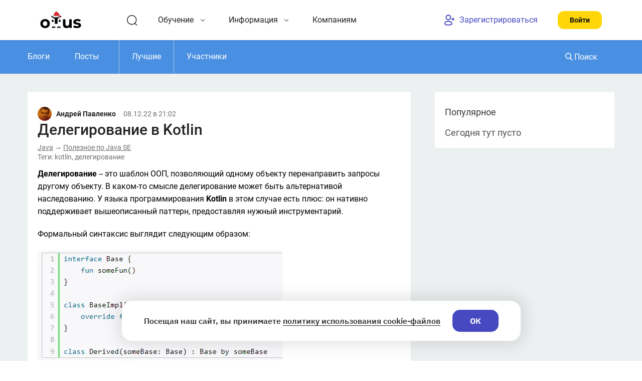

--- FILE ---
content_type: text/html; charset=utf-8
request_url: https://otus.ru/nest/post/2908/
body_size: 23522
content:







<!doctype html>
<html lang="ru" class="no-js no-touch ">
    <head>
        <meta charset="utf-8">
        <meta name="viewport" content="width=device-width,minimum-scale=1,initial-scale=1">
        <meta http-equiv="X-UA-Compatible" content="IE=edge,chrome=1">
        <meta name="yandex-verification" content="3019a35aeda6b45d" />
        
    


        
            <script type="text/javascript">
                var html = document.getElementsByTagName('html')[0];
                html.className = html.className.replace('no-js', '');

                window.React = {};
                window.metrics = [];
                window.TEST_ENV = false;
                window.isSuperuser = false;
                window.isStaff = false;
                window.isHeadTeacher = false;

                
            </script>

            
        

        
        


    
        

        
            <script type="text/javascript">
                window.DEBUG_COUNTERS = true;

                var yaParams = {
                    'course_title': 'a',
                    'ab': 'a',
                    'features': JSON.parse('{"main-page-redesign": true, "category-catalog-redirect": true, "landing-price-mode-switcher": false, "register-instead-of-start-test": false, "subscription_genus_basic": true, "adblender": true, "greenlight": true, "phone": true, "professions": true, "course_enrol": true, "new_lessons_page": true, "jivosite": false, "course-page-single-screen": true, "right-price": false, "course_page_header_footer_new": true, "submit-application": false, "prof_dev_certificate": false, "assessment-react": true, "new-events-calendar": true, "new-pre-assessment-screen": true, "recommended_courses": true, "tinkoff_payment": true, "payment-page-3-front-refactor": true, "installment-calculator": true, "boomstream-player": true, "finsystems": true, "new-reviews": true}')
                };
            </script>
        

        <!-- MindBox JavaScript SDK --->
        <script>
            mindbox = window.mindbox || function() { mindbox.queue.push(arguments); };
            mindbox.queue = mindbox.queue || [];
            mindbox('create');
        </script>
        <script src="https://api.mindbox.ru/scripts/v1/tracker.js" async></script>
        <!-- End MindBox JavaScript SDK --->

        <!-- Yandex.Metrika counter -->
        <script type="text/javascript">
            (function (ids) {
                function yamInit(d, w, c, id) {
                    (w[c] = w[c] || []).push(function () {
                        try {
                            const metrika = new Ya.Metrika2({
                                id: id,
                                params: window.yaParams || {},
                                clickmap: true,
                                trackLinks: true,
                                accurateTrackBounce: true,
                                webvisor: true
                            });
                            w.yaMetriks.push(metrika);
                            w['yaCounter' + id] = metrika;
                        } catch (e) {
                        }
                    });

                    var n = d.getElementsByTagName('script')[0],
                        s = d.createElement('script'),
                        f = function () {
                            n.parentNode.insertBefore(s, n);
                        };
                    s.type = 'text/javascript';
                    s.async = true;
                    s.src = 'https://mc.yandex.ru/metrika/tag.js';

                    if (w.opera == '[object Opera]') {
                        d.addEventListener('DOMContentLoaded', f, false);
                    } else {
                        f();
                    }
                }

                window['yaMetriks'] = [];

                (Array.isArray(ids) ? ids : [ids]).forEach(id => {
                    if (id) {
                        yamInit(document, window, 'yandex_metrika_callbacks2', id)
                    }
                })
            })([34531570, 82755226, 93715742])
        </script>
        <!-- /Yandex.Metrika counter -->

        <script type="text/javascript" id="advcakeAsync">
            (function (a) {
                var b = a.createElement('script');
                b.async = 1;
                b.src = '//0gs25f.ru/';
                a = a.getElementsByTagName('script')[0];
                a.parentNode.insertBefore(b, a)
            })(document);
            window.advcake_data = window.advcake_data || [];
        </script>

        
            <script>
                !(function (w, d, t) {
                    w.TiktokAnalyticsObject = t;
                    var ttq = (w[t] = w[t] || []);
                    (ttq.methods = [
                        'page',
                        'track',
                        'identify',
                        'instances',
                        'debug',
                        'on',
                        'off',
                        'once',
                        'ready',
                        'alias',
                        'group',
                        'enableCookie',
                        'disableCookie'
                    ]),
                        (ttq.setAndDefer = function (t, e) {
                            t[e] = function () {
                                t.push([e].concat(Array.prototype.slice.call(arguments, 0)));
                            };
                        });
                    for (var i = 0; i < ttq.methods.length; i++)
                        ttq.setAndDefer(ttq, ttq.methods[i]);
                    (ttq.instance = function (t) {
                        for (var e = ttq._i[t] || [], n = 0; n < ttq.methods.length; n++)
                            ttq.setAndDefer(e, ttq.methods[n]);
                        return e;
                    }),
                        (ttq.load = function (e, n) {
                            var i = 'https://analytics.tiktok.com/i18n/pixel/events.js';
                            (ttq._i = ttq._i || {}),
                                (ttq._i[e] = []),
                                (ttq._i[e]._u = i),
                                (ttq._t = ttq._t || {}),
                                (ttq._t[e] = +new Date()),
                                (ttq._o = ttq._o || {}),
                                (ttq._o[e] = n || {});
                            var o = document.createElement('script');
                            (o.type = 'text/javascript'),
                                (o.async = !0),
                                (o.src = i + '?sdkid=' + e + '&lib=' + t);
                            var a = document.getElementsByTagName('script')[0];
                            a.parentNode.insertBefore(o, a);
                        });

                    ttq.load("C4IDL5C17T561FR1EMKG");
                    ttq.page();
                })(window, document, 'ttq');
            </script>
        

        
            <script>
                window.vkAsyncInit = function () {
                    VK.Retargeting.Init("VK-RTRG-410987-bLXUv");
                    VK.Retargeting.Hit();
                }
            </script>
            <script src="//vk.com/js/api/openapi.js?159" async></script>
            <noscript>
                <img src="https://vk.com/rtrg?p=VK-RTRG-410987-bLXUv"
                     style="position:fixed; left:-999px;" alt="" />
            </noscript>
        

        
            <!-- rick.ai/q -->
            <script type="text/javascript">
                (function(e) {
                    var t = e.createElement("script");
                    t.src = "https://store-b2b.ru/tag.js?id=wsse7xcbtr07r1";
                    t.type = "module";
                    t.async = true;
                    t.crossorigin = "anonymous";
                    e.head.appendChild(t)
                })(document)
            </script>
            <script type="text/javascript" nomodule src="https://store-b2b.ru/tag.js?id=wsse7xcbtr07r1&nomodule"></script>
            <!-- end rick.ai/q -->
        

        
            <script type="text/javascript">
                !(function (n, e, t, r, a, s) {
                  function i(n, r) {
                    const a = e.createElement(t),
                      s = e.getElementsByTagName(t)[0];
                    (a.async = 1),
                      (a.src = n),
                      (a.onerror = r),
                      s.parentNode.insertBefore(a, s);
                  }
                  (n.SalesNinja = ['init', 'start', 'onPersonalization', 'reachGoal'].reduce(
                    (e, t) => {
                      return (
                        (e[t] = function () {
                          const e = Array.prototype.slice.call(arguments);
                          e.unshift(t), n[r].apply(0, e);
                        }),
                        e
                      );
                    },
                    { k: r, ready: !1 }
                  )),
                    (n[r] = function () {
                      let e,
                        t,
                        a = new Promise((n, r) => {
                          (e = n), (t = r);
                        });
                      return (
                        (n[r].r = n[r].r || []).push({ s: e, f: t }),
                        (n[r].c = n[r].c || []).push(arguments),
                        a
                      );
                    }),
                    i(a, () => {
                      i(s);
                    });
                })(
                  window,
                  document,
                  'script',
                  'ninja',
                  'https://cdn.sales-ninja.me/userBundle.js',
                  'https://bundle.sales-ninja.me/userBundle.js'
                );
                ninja('init', 'c20cc0ff-6d2f-42ac-9b66-1103c735a13a');
                ninja('start');
            </script>
        

        
            <script type="text/javascript">
                window.TMR_PIXEL_ID = 3316675;
                var _tmr = window._tmr || (window._tmr = []);
                _tmr.push({id: "3316675", type: "pageView", start: (new Date()).getTime()});
                (function (d, w, id) {
                  if (d.getElementById(id)) return;
                  var ts = d.createElement("script"); ts.type = "text/javascript"; ts.async = true; ts.id = id;
                  ts.src = "https://top-fwz1.mail.ru/js/code.js";
                  var f = function () {var s = d.getElementsByTagName("script")[0]; s.parentNode.insertBefore(ts, s);};
                  if (w.opera == "[object Opera]") { d.addEventListener("DOMContentLoaded", f, false); } else { f(); }
                })(document, window, "tmr-code");
            </script>
            <noscript>
                <div>
                    <img src="https://top-fwz1.mail.ru/counter?id=3316675;js=na"
                         style="position:absolute;left:-9999px;" alt="Top.Mail.Ru" />
                </div>
            </noscript>
        

        <!-- Pixel Tag Code -->
        <script type="text/javascript">
          (function (t, l, g, r, m) {
            t[g] ||
              ((g = t[g] =
                function () {
                  g.run ? g.run.apply(g, arguments) : g.queue.push(arguments);
                }),
              (g.queue = []),
              (t = l.createElement(r)),
              (t.async = !0),
              (t.src = m),
              (l = l.getElementsByTagName(r)[0]),
              l.parentNode.insertBefore(t, l));
          })(window, document, 'tgp', 'script', 'https://telegram.org/js/pixel.js');
          tgp('init', '4bxSybss');
        </script>
        <!-- End Pixel Tag Code -->

        

        <!-- GTM is no more -->
    



        <link rel="canonical" href="https://otus.ru/nest/post/2908/"/>
        
            <link rel="amphtml" href="https://otus.ru/nest/post/2908/?amp"/>
        

        <title>Делегирование в Kotlin | OTUS</title>

        <meta property="og:type" content="website"/>
        <meta property="og:url" content="https://otus.ru/nest/post/2908/"/>

        <meta property="og:title" content="Делегирование в Kotlin | OTUS">
        <meta property="og:description" content="Делегирование в Kotlin в OTUS, только интересные посты!">
        <meta name="description" content="Делегирование в Kotlin в OTUS, только интересные посты!">

        <meta property="og:site_name" content="Otus">
        <meta property="fb:app_id" content="486413851704844"/>

        
            <meta property="og:image" content="/static/img/favicons/android-chrome-537x240.jpg?nocache">
            
                <meta property="og:image:width" content="537">
            
            
                <meta property="og:image:height" content="240">
            
            <link href="/static/img/favicons/android-chrome-537x240.jpg" rel="image_src"/>
            <meta property="vk:image" content="/static/img/favicons/android-chrome-537x240.jpg">
        

        <link href="/static/img/favicons/apple-touch-icon.png" rel="apple-touch-icon"/>
        <link href="/static/img/favicons/apple-touch-icon-57x57.png" sizes="57x57" rel="apple-touch-icon"/>
        <link href="/static/img/favicons/apple-touch-icon-60x60.png" sizes="60x60" rel="apple-touch-icon"/>
        <link href="/static/img/favicons/apple-touch-icon-72x72.png" sizes="72x72" rel="apple-touch-icon"/>
        <link href="/static/img/favicons/apple-touch-icon-76x76.png" sizes="76x76" rel="apple-touch-icon"/>
        <link href="/static/img/favicons/apple-touch-icon-114x114.png" sizes="114x114" rel="apple-touch-icon"/>
        <link href="/static/img/favicons/apple-touch-icon-120x120.png" sizes="120x120" rel="apple-touch-icon"/>
        <link href="/static/img/favicons/apple-touch-icon-144x144.png" sizes="144x144" rel="apple-touch-icon"/>
        <link href="/static/img/favicons/apple-touch-icon-152x152.png" sizes="152x152" rel="apple-touch-icon"/>
        <link href="/static/img/favicons/apple-touch-icon-180x180.png" sizes="180x180" rel="apple-touch-icon"/>
        

        <link type="image/png" href="/static/img/favicons/favicon-32x32.png" sizes="32x32" rel="icon"/>
        <link type="image/png" href="/static/img/favicons/favicon-16x16.png" sizes="16x16" rel="icon"/>
        <link type="image/x-icon" href="/static/img/favicons/favicon.ico" rel="shortcut icon"/>
        <link rel="mask-icon" href="/static/img/favicons/safari-pinned-tab.svg" color="#000000"/>

        <meta name="msapplication-TileColor" content="#ffffff">
        <meta name="msapplication-TileImage" content="/static/img/favicons/mstile-144x144.png">
        <meta name="theme-color" content="#FFFFFF"/>

        <link rel="manifest" href="/manifest.json" crossorigin="use-credentials">

        
            <meta name="sw" content="https://otus.ru/static/js/service-worker.8ed2b.js"/>
        
        <meta name="csrf" id="meta-csrf" content="qXQD9FNUNePaIAyBwlef5zlisOIwZLfFwi9BlrNJ14BcsP2HGLdElQ1MwNwhErB6"/>
        <meta name="auth" content="false"/>
        <meta name="phone_confirmed" content="false"/>
        <meta name="next" content='{"value": "/nest/post/2908/"}'/>
        
        

        
            
                <link href="https://otus.ru/static/css/vendor.react.dd7f4.css" rel="stylesheet" />
<link href="https://otus.ru/static/css/vendor.common.5ac2f.css" rel="stylesheet" />
<link href="https://otus.ru/static/css/otus-react:header-search.37c7a.css" rel="stylesheet" />
                <link href="https://otus.ru/static/css/fonts.211eb.css" rel="stylesheet" />
                <link href="https://otus.ru/static/css/otus-icons.e3e2d.css" rel="stylesheet" />
                
                    <link href="https://otus.ru/static/css/vendor.common.5ac2f.css" rel="stylesheet" />
<link href="https://otus.ru/static/css/vendor.otus-scss.59b5e.css" rel="stylesheet" />
<link href="https://otus.ru/static/css/otus-scss.6c65f.css" rel="stylesheet" />
                
                
            
        
    
            <script type="application/ld+json">
            {
    "@context": "https://schema.org",
    "@type": "Organization",
    "name": "Otus",
    "url": "https://otus.ru",
    "logo": "https://otus.ru/__new_static__/img/meta-image.png",
    "sameAs": [
        "https://vk.com/otusru",
        "https://t.me/Otusjava"
    ]
}
            </script>
            </head>
    <body class="  body-header3">
        <script type="application/ld+json">
            {
              "@context" : "http://schema.org",
              "@type" : "Organization",
              "name" : "OTUS",
              "url" : "https://otus.ru",
              "logo": "https://otus.ru/static/img/favicons/apple-touch-icon-180x180.png",
              "sameAs": [
                "",
                "https://www.youtube.com/channel/UCetgtvy93o3i3CvyGXKFU3g",
                "https://www.instagram.com/otus.ru/"
              ],
              "contactPoint": [
                {
                    "@type": "ContactPoint",
                    "telephone": "+7-499-938-92-02",
                    "contactType": "customer service",
                    "areaServed": "RU"
                }
              ]
            }
        </script>
        <!-- TODO FIXME DRY -->>
<script
    src="https://smartcaptcha.yandexcloud.net/captcha.js?render=onload&onload=smartCaptchaInit"
  defer
></script>

<script>
    function smartCaptchaInit() {
        const sitekey = 'ysc1_cM9ClhSx0kwuG9QxSMfFmxHnC1gsW7Axbyddkmzref6982c0';
        const test = false;

        if (!window.smartCaptcha || !sitekey) {
            return;
        }

        const widgetId = window.smartCaptcha.render('captcha-container', {
            sitekey,
            invisible: true,
            test,
            hideShield: true,
        });

    }
</script>

<div id="captcha-container"></div>

        <script src="https://otus.ru/js-18n"></script>
        <script>
            window.texts = {
                companyEmail: "help@otus.ru",
                separateQuestionCount: " из "
            }
            
            window.language = 'ru-ru'
            
                window.config = {
                    isEnablePhoneConfirm: true
                }
            
            
        </script>
        
            <script src="https://otus.ru/js-18n"></script>
            <script>
                window.texts = {
                    companyEmail: "help@otus.ru",
                    separateQuestionCount: " из "
                }
                
                window.language = 'ru-ru'
            </script>
        
        
    <script type="application/ld+json">
        {
            "@context": "https://schema.org",
            "@type": "BlogPosting",
            "mainEntityOfPage": {
              "@type": "WebPage",
              "@id": "https://otus.ru/nest/post/2908/"
            },
            "headline": "Делегирование в Kotlin",
            "image": "",  
            "author": {
                "@type": "Person",
                "name": "Андрей Павленко",
                "url": "https://otus.ru/profile/20219/"
            },
            "publisher": {
              "@type": "Organization",
              "name": "OTUS",
              "logo": {
                "@type": "ImageObject",
                "url": "https://otus.ru/static/img/favicons/apple-touch-icon-180x180.png"
              }
            },
            "datePublished": "2022-12-09T00:02:25.445661+03:00",
            "dateModified": "2022-12-09T00:11:37.941751+03:00"
        }
    </script>

        <div class="body-wrapper">
            <div class="body body_header3 drawer  body_not-subscribed drawer--right blog-drawer ">
                
                    
                        
                            





                        
                        
                            

<header class="header3 js-header3">
  <div class="header3__container">
    <a class="header3__logo" href="/">
      <img
        class="header3__logo-img"
        
          src="/static/img/logos/logo-ny-2022.svg"
        
        
        width="82"
        height="42"
        alt="Logo"
      />
    </a>
    <nav class="header3__nav">
      <div id="headerSearch" class="header3__nav-item header3__nav-item-search">
  <div class="header-search-icon">
    <svg
      class="header-search-icon__icon"
      viewBox="0 0 24 24"
      fill="none"
      xmlns="http://www.w3.org/2000/svg"
    >
      <circle
        cx="11.767"
        cy="11.767"
        r="8.989"
        stroke="currentColor"
        stroke-width="1.5"
        stroke-linecap="round"
        stroke-linejoin="round"
      ></circle>
      <path
        d="M18.018 18.485 21.542 22"
        stroke="currentColor"
        stroke-width="1.5"
        stroke-linecap="round"
        stroke-linejoin="round"
      ></path>
    </svg>
  </div>
</div>
 
      
  
  
    
    
  <div data-name="learning" class="header3__nav-item js-header3-popup-trigger header3__nav-item_only-desktop header3__nav-item_with-hover " >
    
  <span title="Обучение" class="header3__nav-item-arrow-title">Обучение</span>
  <div class="header3__nav-item-arrow-container js-header3-popup-arrow">
    <svg
      width="10"
      height="5"
      viewBox="0 0 10 5"
      fill="none"
      xmlns="http://www.w3.org/2000/svg"
      class="header3__nav-item-arrow"
    >
      <path
        fill-rule="evenodd"
        clip-rule="evenodd"
        d="M1.10067 0.378818C1.29593 0.183556 1.61251 0.183555 1.80778 0.378818L5.00023 3.57127L8.19272 0.378777C8.38798 0.183515 8.70457 0.183515 8.89983 0.378777C9.09509 0.574039 9.09509 0.890622 8.89983 1.08588L5.3643 4.62142C5.26426 4.72146 5.13237 4.77024 5.00127 4.76777C4.8695 4.77079 4.73676 4.72202 4.6362 4.62146L1.10067 1.08592C0.905408 0.890663 0.905408 0.57408 1.10067 0.378818Z"
        fill="currentColor"
      ></path>
    </svg>
  </div>

    
  </div>
  
  
    
  
    
      <div class="header3__nav-item-popup-wrapper js-header3-popup" data-name="learning" style="display: none;">
        <div class="header3__nav-item-popup-container js-header3-popup-container">
          <div class="header3__nav-item-popup-content">
  



<div class="header3__nav-column">
  
  
  
    
  <div>
    <p class="header3__nav-section-title ">Направления</p>
    
  <div class="header3__nav-section-items header3__nav-section-items_learning header3__nav-section-items_learning_rows-8">
    
        
          <a
            class="header3__nav-section-item"
            href="/categories/programming/"
          >
            Программирование (115)
          </a>
        
    
        
          <a
            class="header3__nav-section-item"
            href="/categories/architecture/"
          >
            Архитектура (17)
          </a>
        
    
        
          <a
            class="header3__nav-section-item"
            href="/categories/data-science/"
          >
            Data Science (25)
          </a>
        
    
        
          <a
            class="header3__nav-section-item"
            href="/categories/operations/"
          >
            Инфраструктура (57)
          </a>
        
    
        
          <a
            class="header3__nav-section-item"
            href="/categories/gamedev/"
          >
            GameDev (10)
          </a>
        
    
        
          <a
            class="header3__nav-section-item"
            href="/categories/information-security-courses/"
          >
            Безопасность (15)
          </a>
        
    
        
          <a
            class="header3__nav-section-item"
            href="/categories/marketing-business/"
          >
            Управление (44)
          </a>
        
    
        
          <a
            class="header3__nav-section-item"
            href="/categories/analytics/"
          >
            Аналитика и анализ (25)
          </a>
        
    
        
          <a
            class="header3__nav-section-item"
            href="/categories/business-product/"
          >
            Бизнес и продукт в IT (25)
          </a>
        
    
        
          <a
            class="header3__nav-section-item"
            href="/categories/import-substitution/"
          >
            Импортозамещение (15)
          </a>
        
    
        
          <a
            class="header3__nav-section-item"
            href="/categories/testing/"
          >
            Тестирование (12)
          </a>
        
    
        
          <a
            class="header3__nav-section-item"
            href="/categories/neural_networks/"
          >
            Нейросети (8)
          </a>
        
    
        
          <a
            class="header3__nav-section-item"
            href="/categories/it-bez-programmirovanija/"
          >
            IT без программирования (19)
          </a>
        
    
        
          <a
            class="header3__nav-section-item"
            href="/categories/corporate/"
          >
            Корпоративные курсы (27)
          </a>
        
    
    </div>

  </div>

  


</div>

  <div class="header3__nav-column">
    
  
    
  <div>
    <p class="header3__nav-section-title ">События</p>
    
      <div class="header3__nav-section-items  ">
        
  
  <a
    class="header3__nav-section-item"
    href="/lessons/calendar/2026/"
  >
    Календарь запуска курсов
  </a>

  <a
    class="header3__nav-section-item"
    href="/events/near/"
  >
    Календарь мероприятий
  </a>

      </div>
    
  </div>

  


    
  
    
  <div>
    <p class="header3__nav-section-title ">Другое</p>
    
      <div class="header3__nav-section-items  ">
        
    
        <a
          class="header3__nav-section-item"
          href="/categories/spec/"
        >
          Специализации (13)
        </a>
    

    
        <a
          class="header3__nav-section-item"
          href="/categories/online/"
        >
          Подготовительные курсы (14)
        </a>
    

    <a
      class="header3__nav-section-item header3__nav-section-item_bold"
      href="/subscription"
    >
      Подписка на курсы
    </a>
    <a
      class="header3__nav-section-item"
      href="/tests"
    >
      Проверьте свои знания
    </a>

      </div>
    
  </div>

  


  </div>



  <div class="header3__nav-column">
    
  
  
    
  <div>
    <p class="header3__nav-section-title header3__nav-section-items-recommendation-title">OTUS рекомендует</p>
    
      <div class="header3__nav-section-items header3__nav-section-items_not-items header3__nav-section-items-recommendation">
        
  





  




  




<a
  href="/lessons/golang-professional/"
  class="header3__card-recommendation"
>
  <div
    class="header3__card-recommendation-background"
    style="background: linear-gradient( 90deg,#34B19B, #0D8671);"
  ></div>
  <div class="header3__card-recommendation-header">
    <div class="header3__card-recommendation-header-photo-wrapper" style="background: linear-gradient( 90deg,#34B19B, #0D8671);">
      <img
        src="https://cdn.otus.ru/media/public/de/38/de38a6d1ddfa4e10846655f089c902a5.png"
        class="header3__card-recommendation-header-photo header3__card-recommendation-header-photo_default"
      />
      <img 
        src="https://cdn.otus.ru/media/public/9c/ad/9cad799ba47248caba55e40a05f37785.png"
        class="header3__card-recommendation-header-photo header3__card-recommendation-header-photo_default_inverted"
      />
    </div>
    <div class="header3__card-recommendation-header-content">
      <div class="header3__card-recommendation-header-content-tag">
        
          Курс
        
      </div>
      <div class="header3__card-recommendation-header-sub">
        
      </div>
    </div>
  </div>
  <h6 class="header3__card-recommendation-title">
    Golang Developer. Professional
  </h6>
  <div class="header3__card-recommendation-footer">
    
      
        30 января
      
      , 2026
      
        · 5 месяцев
      
    
  </div>
</a>


      </div>
    
  </div>

  


  </div>


</div>
          <svg
  class="header3__nav-item-popup-figure"
  viewBox="0 0 600 600"
  fill="none"
  xmlns="http://www.w3.org/2000/svg"
>
  <path
    d="M125.573 140.619C131.659 71.6017 210.245 34.9562 267.027 74.6573L553.942 275.262C610.723 314.962 603.117 401.233 540.247 430.55L222.58 578.681C159.71 607.997 88.7344 558.37 94.8204 489.355L125.573 140.619Z"
    stroke="#eaeaea"
    class="header3__nav-item-popup-figure-spinner"
  ></path>
  <path
    d="M148.472 246.647C133.624 191.005 184.615 140.013 240.257 154.862L519.856 229.476C575.498 244.325 594.059 313.877 553.266 354.67L348.281 559.656C307.488 600.449 237.935 581.888 223.087 526.246L148.472 246.647Z"
    fill="url(#paint0_linear-learning)"
  ></path>
  <defs>
    <linearGradient
      id="paint0_linear-learning"
      x1="128.696"
      y1="395.739"
      x2="443.538"
      y2="180.173"
      gradientUnits="userSpaceOnUse"
    >
      <stop stop-color="#f9f9f9"></stop>
      <stop offset="1" stop-color="#EBEBEB"></stop>
    </linearGradient>
  </defs>
</svg>

        </div>
      </div>
    
  

  



  

 
      
  
  
    
    
  <div data-name="info" class="header3__nav-item js-header3-popup-trigger header3__nav-item_only-desktop header3__nav-item_with-hover " >
    
  <span title="Информация" class="header3__nav-item-arrow-title">Информация</span>
  <div class="header3__nav-item-arrow-container js-header3-popup-arrow">
    <svg
      width="10"
      height="5"
      viewBox="0 0 10 5"
      fill="none"
      xmlns="http://www.w3.org/2000/svg"
      class="header3__nav-item-arrow"
    >
      <path
        fill-rule="evenodd"
        clip-rule="evenodd"
        d="M1.10067 0.378818C1.29593 0.183556 1.61251 0.183555 1.80778 0.378818L5.00023 3.57127L8.19272 0.378777C8.38798 0.183515 8.70457 0.183515 8.89983 0.378777C9.09509 0.574039 9.09509 0.890622 8.89983 1.08588L5.3643 4.62142C5.26426 4.72146 5.13237 4.77024 5.00127 4.76777C4.8695 4.77079 4.73676 4.72202 4.6362 4.62146L1.10067 1.08592C0.905408 0.890663 0.905408 0.57408 1.10067 0.378818Z"
        fill="currentColor"
      ></path>
    </svg>
  </div>

    
  </div>
  
  
    
  
    
      <div class="header3__nav-item-popup-wrapper js-header3-popup" data-name="info" style="display: none;">
        <div class="header3__nav-item-popup-container js-header3-popup-container">
          <div class="header3__nav-item-popup-content">
    <div class="header3__nav-column">
  
  
  
    
  <div>
    <p class="header3__nav-section-title ">OTUS</p>
    
      <div class="header3__nav-section-items  ">
        
  
    <a
      class="header3__nav-section-item"
      href="/about"
    >
      О компании
    </a>

    <a
      class="header3__nav-section-item"
      href="/smi/"
    >
      СМИ о нас
    </a>

    <a
      class="header3__nav-section-item   js-stats"
      href="/journal/"
      target="_blank"
      rel="noreferrer nofollow"
      data-event="header;click_otus_journal"
      data-goal="click_otus_journal"
    >
      OTUS Журнал
    </a>

    <a
      class="header3__nav-section-item"
      href="https://direct.otus.ru/"
      target="_blank"
      rel="noreferrer nofollow"
    >
      OTUS Директ
    </a>

    <a
      class="header3__nav-section-item"
      href="/legal/common/"
    >
      Сведения об образовательной организации
    </a>
  

  <a
    class="header3__nav-section-item"
    href="/contacts/"
  >
    Контактная информация
  </a>

      </div>
    
  </div>

  


</div>
<div class="header3__nav-column">
  
  
  
    
  <div>
    <p class="header3__nav-section-title ">Студентам</p>
    
      <div class="header3__nav-section-items  ">
        
  <a
    class="header3__nav-section-item"
    href="/reviews"
  >
    Отзывы
  </a>

  
    <a
      class="header3__nav-section-item"
      target="_blank"
      href="https://landing.otus.ru/about-otus"
    >
      Как выбрать курс
    </a>
    <a
      class="header3__nav-section-item"
      target="_blank"
      href="https://landing.otus.ru/gallery"
    >
      Истории выпускников
    </a>
  

  <a
    class="header3__nav-section-item"
    href="/instructors/"
  >
    Наши преподаватели
  </a>

  <a
    class="header3__nav-section-item"
    href="/employers/all/"
  >
    Наши партнеры
  </a>

  
    <a
      class="header3__nav-section-item"
      href="/about/loyalty/"
    >
      Программа лояльности
    </a>

    <a
      class="header3__nav-section-item"
      href="/faq/"
    >
      Вопросы и ответы
    </a>
  

      </div>
    
  </div>

  


</div>
<div class="header3__nav-column">
  
  
  
    
  <div>
    <p class="header3__nav-section-title ">Преподавателям</p>
    
      <div class="header3__nav-section-items  ">
        
  <a
    class="header3__nav-section-item"
    href="/teach/"
  >
    Стать преподавателем
  </a>

  <a
    class="header3__nav-section-item"
    href="/instructors/"
  >
    Наши преподаватели
  </a>

  
    <a
      class="header3__nav-section-item"
      href="/nest/dlja-prepodavatelej/"
    >
      База знаний
    </a>
  

      </div>
    
  </div>

  


</div>

  <div class="header3__nav-column header3__nav-column_space-between">
    
  
  
    
  <div>
    <p class="header3__nav-section-title header3__nav-section-items-recommendation-title">OTUS рекомендует</p>
    
      <div class="header3__nav-section-items header3__nav-section-items_not-items header3__nav-section-items-recommendation">
        
  





  




  




<a
  href="/lessons/golang-professional/"
  class="header3__card-recommendation"
>
  <div
    class="header3__card-recommendation-background"
    style="background: linear-gradient( 90deg,#34B19B, #0D8671);"
  ></div>
  <div class="header3__card-recommendation-header">
    <div class="header3__card-recommendation-header-photo-wrapper" style="background: linear-gradient( 90deg,#34B19B, #0D8671);">
      <img
        src="https://cdn.otus.ru/media/public/de/38/de38a6d1ddfa4e10846655f089c902a5.png"
        class="header3__card-recommendation-header-photo header3__card-recommendation-header-photo_default"
      />
      <img 
        src="https://cdn.otus.ru/media/public/9c/ad/9cad799ba47248caba55e40a05f37785.png"
        class="header3__card-recommendation-header-photo header3__card-recommendation-header-photo_default_inverted"
      />
    </div>
    <div class="header3__card-recommendation-header-content">
      <div class="header3__card-recommendation-header-content-tag">
        
          Курс
        
      </div>
      <div class="header3__card-recommendation-header-sub">
        
      </div>
    </div>
  </div>
  <h6 class="header3__card-recommendation-title">
    Golang Developer. Professional
  </h6>
  <div class="header3__card-recommendation-footer">
    
      
        30 января
      
      , 2026
      
        · 5 месяцев
      
    
  </div>
</a>


      </div>
    
  </div>

  


    
  
  
    
  <div>
    <p class="header3__nav-section-title ">Ответим на ваши вопросы</p>
    
      <div class="header3__nav-section-items  ">
        
  <a
    class="header3__nav-section-item header3__nav-section-item_phone"
    rel="noopener noreferrer"
    href="tel:+7 499 938-92-02"
  >
    <svg
      class="header3__phone-icon"
      width="24"
      height="24"
      viewBox="0 0 24 24"
      fill="none"
      xmlns="http://www.w3.org/2000/svg"
    >
      <path
        d="M14.352 2.75a7.971 7.971 0 0 1 7.041 7.032M14.352 6.293a4.426 4.426 0 0 1 3.5 3.5"
        stroke="currentColor"
        stroke-width="2"
        stroke-linecap="round"
        stroke-linejoin="round"
      ></path>
      <path
        clip-rule="evenodd"
        d="M7.7 16.299C.803 9.4 1.783 6.241 2.51 5.223c.094-.164 2.396-3.611 4.865-1.589 6.126 5.045-1.63 4.332 3.514 9.477 5.146 5.144 4.431-2.611 9.477 3.514 2.022 2.469-1.425 4.771-1.588 4.864-1.018.728-4.178 1.709-11.078-5.19Z"
        stroke="currentColor"
        stroke-width="2"
        stroke-linecap="round"
        stroke-linejoin="round"
        ></path>
    </svg>
    +7 499 938-92-02
  </a>

      </div>
    
  </div>

  


  </div>


</div>
          <svg
  class="header3__nav-item-popup-figure"
  viewBox="0 0 600 600"
  fill="none"
  xmlns="http://www.w3.org/2000/svg"
>
  <path
    d="M125.573 140.619C131.659 71.6017 210.245 34.9562 267.027 74.6573L553.942 275.262C610.723 314.962 603.117 401.233 540.247 430.55L222.58 578.681C159.71 607.997 88.7344 558.37 94.8204 489.355L125.573 140.619Z"
    stroke="#eaeaea"
    class="header3__nav-item-popup-figure-spinner"
  ></path>
  <path
    d="M148.472 246.647C133.624 191.005 184.615 140.013 240.257 154.862L519.856 229.476C575.498 244.325 594.059 313.877 553.266 354.67L348.281 559.656C307.488 600.449 237.935 581.888 223.087 526.246L148.472 246.647Z"
    fill="url(#paint0_linear-info)"
  ></path>
  <defs>
    <linearGradient
      id="paint0_linear-info"
      x1="128.696"
      y1="395.739"
      x2="443.538"
      y2="180.173"
      gradientUnits="userSpaceOnUse"
    >
      <stop stop-color="#f9f9f9"></stop>
      <stop offset="1" stop-color="#EBEBEB"></stop>
    </linearGradient>
  </defs>
</svg>

        </div>
      </div>
    
  

  



  


      <a class="header3__nav-item header3__nav-item-b2b" href="/b2b">
        Компаниям
      </a>
    </nav>
    <div class="header3__nav header3__nav_right">
      
        
    
        
  <div data-name="" class="header3__nav-item js-header3-popup-trigger   js-open-modal-reg header3__button-sign-up-container" >
    
    <button class="header3__button-sign-up">
        <svg class="header3__button-sign-up-icon" width="24" height="24" viewBox="0 0 24 24" fill="none" xmlns="http://www.w3.org/2000/svg">
            <path
                clip-rule="evenodd"
                d="M9.922 21.808c-3.814 0-7.072-.577-7.072-2.887s3.237-4.41 7.072-4.41c3.814 0 7.072 2.08 7.072 4.39 0 2.308-3.237 2.907-7.072 2.907ZM9.922 11.216A4.534 4.534 0 1 0 5.39 6.683a4.518 4.518 0 0 0 4.501 4.533h.032Z"
                stroke="currentColor"
                stroke-width="2"
                stroke-linecap="round"
                stroke-linejoin="round"
            ></path>
            <path
                d="M19.131 8.13v4.01M21.178 10.134h-4.09"
                stroke="currentColor"
                stroke-width="2"
                stroke-linecap="round"
                stroke-linejoin="round"
            ></path>
        </svg>
        Зарегистрироваться
    </button>

    
  </div>
  

    



    
        
  <div data-name="" class="header3__nav-item js-header3-popup-trigger   js-open-modal-login header3__button-sign-in-container" data-modal-id="new-log-reg">
    
    <button class="header3__button-sign-in">
        Войти
    </button>

    
  </div>
  

    



      
      

<div class="header3__hamburger">
  <button data-name="hamburger" class="header3__hamburger-button js-header3-popup-trigger">
    <svg
      class="header3__hamburger-icon js-header3-popup-trigger-icon-default"
      width="28"
      height="22"
      viewBox="0 0 28 22"
      fill="none"
      xmlns="http://www.w3.org/2000/svg"
    >
      <path
        d="M2.15999 0.119995C1.09961 0.119995 0.23999 0.979576 0.23999 2.04C0.23999 3.10035 1.09961 3.96 2.15999 3.96H25.84C26.9004 3.96 27.76 3.10035 27.76 2.04C27.76 0.979576 26.9004 0.119995 25.84 0.119995H2.15999ZM2.15999 9.08C1.09961 9.08 0.23999 9.93957 0.23999 11C0.23999 12.0604 1.09961 12.92 2.15999 12.92H25.84C26.9004 12.92 27.76 12.0604 27.76 11C27.76 9.93957 26.9004 9.08 25.84 9.08H2.15999ZM2.15999 18.04C1.09961 18.04 0.23999 18.8996 0.23999 19.96C0.23999 21.0204 1.09961 21.88 2.15999 21.88H25.84C26.9004 21.88 27.76 21.0204 27.76 19.96C27.76 18.8996 26.9004 18.04 25.84 18.04H2.15999Z"
        fill="currentColor"
      ></path>
    </svg>
    <svg
      width="24"
      height="24"
      viewBox="0 0 24 24"
      fill="none"
      xmlns="http://www.w3.org/2000/svg"
      class="header3__hamburger-icon-close js-header3-popup-trigger-icon-close"
    >
      <path
        fill-rule="evenodd"
        clip-rule="evenodd"
        d="M12 0.75C11.3096 0.75 10.75 1.30964 10.75 2V10.75L2 10.75C1.30964 10.75 0.75 11.3096 0.75 12C0.75 12.6904 1.30964 13.25 2 13.25L10.75 13.25L10.75 22C10.75 22.6904 11.3096 23.25 12 23.25C12.6904 23.25 13.25 22.6904 13.25 22L13.25 13.25L22 13.25C22.6904 13.25 23.25 12.6904 23.25 12C23.25 11.3096 22.6904 10.75 22 10.75L13.25 10.75V2C13.25 1.30964 12.6904 0.75 12 0.75Z"
        fill="currentColor"
      ></path>
    </svg>
  </button>
  <div
    data-name="hamburger"
    data-only-click="true"
    class="header3__nav-item-popup-wrapper js-header3-popup"
    style="display: none;"
  >
    <div
      class="header3__nav-item-popup-container js-header3-popup-container"
    >
      <svg
  class="header3__nav-item-popup-figure"
  viewBox="0 0 600 600"
  fill="none"
  xmlns="http://www.w3.org/2000/svg"
>
  <path
    d="M125.573 140.619C131.659 71.6017 210.245 34.9562 267.027 74.6573L553.942 275.262C610.723 314.962 603.117 401.233 540.247 430.55L222.58 578.681C159.71 607.997 88.7344 558.37 94.8204 489.355L125.573 140.619Z"
    stroke="#eaeaea"
    class="header3__nav-item-popup-figure-spinner"
  ></path>
  <path
    d="M148.472 246.647C133.624 191.005 184.615 140.013 240.257 154.862L519.856 229.476C575.498 244.325 594.059 313.877 553.266 354.67L348.281 559.656C307.488 600.449 237.935 581.888 223.087 526.246L148.472 246.647Z"
    fill="url(#paint0_linear-hamburger)"
  ></path>
  <defs>
    <linearGradient
      id="paint0_linear-hamburger"
      x1="128.696"
      y1="395.739"
      x2="443.538"
      y2="180.173"
      gradientUnits="userSpaceOnUse"
    >
      <stop stop-color="#f9f9f9"></stop>
      <stop offset="1" stop-color="#EBEBEB"></stop>
    </linearGradient>
  </defs>
</svg>

      <div class="header3__nav-item-popup-content header3__hamburger-tabs">
        <ul>
          <li
            class="header3__hamburger-tabs-tab header3__hamburger-tabs-tab_active"
          >
            Обучение
          </li>
          <li class="header3__hamburger-tabs-tab">
            Информация
          </li>
          <li data-url="/b2b" class="header3__hamburger-tabs-tab header3__hamburger-tabs-tab_link">
            Компаниям
          </li>
        </ul>
        <div class="header3__hamburger-tabs-tab-content-wrapper">
          <div
            class="header3__hamburger-tabs-tab-content header3__hamburger-tabs-tab-learning header3__hamburger-tabs-tab-content_active"
          >
            



<div class="header3__nav-column">
  
  
  
    
  <div>
    <p class="header3__nav-section-title ">Направления</p>
    
  <div class="header3__nav-section-items header3__nav-section-items_learning header3__nav-section-items_learning_rows-8">
    
        
          <a
            class="header3__nav-section-item"
            href="/categories/programming/"
          >
            Программирование (115)
          </a>
        
    
        
          <a
            class="header3__nav-section-item"
            href="/categories/architecture/"
          >
            Архитектура (17)
          </a>
        
    
        
          <a
            class="header3__nav-section-item"
            href="/categories/data-science/"
          >
            Data Science (25)
          </a>
        
    
        
          <a
            class="header3__nav-section-item"
            href="/categories/operations/"
          >
            Инфраструктура (57)
          </a>
        
    
        
          <a
            class="header3__nav-section-item"
            href="/categories/gamedev/"
          >
            GameDev (10)
          </a>
        
    
        
          <a
            class="header3__nav-section-item"
            href="/categories/information-security-courses/"
          >
            Безопасность (15)
          </a>
        
    
        
          <a
            class="header3__nav-section-item"
            href="/categories/marketing-business/"
          >
            Управление (44)
          </a>
        
    
        
          <a
            class="header3__nav-section-item"
            href="/categories/analytics/"
          >
            Аналитика и анализ (25)
          </a>
        
    
        
          <a
            class="header3__nav-section-item"
            href="/categories/business-product/"
          >
            Бизнес и продукт в IT (25)
          </a>
        
    
        
          <a
            class="header3__nav-section-item"
            href="/categories/import-substitution/"
          >
            Импортозамещение (15)
          </a>
        
    
        
          <a
            class="header3__nav-section-item"
            href="/categories/testing/"
          >
            Тестирование (12)
          </a>
        
    
        
          <a
            class="header3__nav-section-item"
            href="/categories/neural_networks/"
          >
            Нейросети (8)
          </a>
        
    
        
          <a
            class="header3__nav-section-item"
            href="/categories/it-bez-programmirovanija/"
          >
            IT без программирования (19)
          </a>
        
    
        
          <a
            class="header3__nav-section-item"
            href="/categories/corporate/"
          >
            Корпоративные курсы (27)
          </a>
        
    
    </div>

  </div>

  


</div>

  <div class="header3__nav-column">
    
  
    
  <div>
    <p class="header3__nav-section-title ">События</p>
    
      <div class="header3__nav-section-items  ">
        
  
  <a
    class="header3__nav-section-item"
    href="/lessons/calendar/2026/"
  >
    Календарь запуска курсов
  </a>

  <a
    class="header3__nav-section-item"
    href="/events/near/"
  >
    Календарь мероприятий
  </a>

      </div>
    
  </div>

  


    
  
    
  <div>
    <p class="header3__nav-section-title ">Другое</p>
    
      <div class="header3__nav-section-items  ">
        
    
        <a
          class="header3__nav-section-item"
          href="/categories/spec/"
        >
          Специализации (13)
        </a>
    

    
        <a
          class="header3__nav-section-item"
          href="/categories/online/"
        >
          Подготовительные курсы (14)
        </a>
    

    <a
      class="header3__nav-section-item header3__nav-section-item_bold"
      href="/subscription"
    >
      Подписка на курсы
    </a>
    <a
      class="header3__nav-section-item"
      href="/tests"
    >
      Проверьте свои знания
    </a>

      </div>
    
  </div>

  


  </div>



  <div class="header3__nav-column">
    
  
  
    
  <div>
    <p class="header3__nav-section-title header3__nav-section-items-recommendation-title">OTUS рекомендует</p>
    
      <div class="header3__nav-section-items header3__nav-section-items_not-items header3__nav-section-items-recommendation">
        
  





  




  




<a
  href="/lessons/golang-professional/"
  class="header3__card-recommendation"
>
  <div
    class="header3__card-recommendation-background"
    style="background: linear-gradient( 90deg,#34B19B, #0D8671);"
  ></div>
  <div class="header3__card-recommendation-header">
    <div class="header3__card-recommendation-header-photo-wrapper" style="background: linear-gradient( 90deg,#34B19B, #0D8671);">
      <img
        src="https://cdn.otus.ru/media/public/de/38/de38a6d1ddfa4e10846655f089c902a5.png"
        class="header3__card-recommendation-header-photo header3__card-recommendation-header-photo_default"
      />
      <img 
        src="https://cdn.otus.ru/media/public/9c/ad/9cad799ba47248caba55e40a05f37785.png"
        class="header3__card-recommendation-header-photo header3__card-recommendation-header-photo_default_inverted"
      />
    </div>
    <div class="header3__card-recommendation-header-content">
      <div class="header3__card-recommendation-header-content-tag">
        
          Курс
        
      </div>
      <div class="header3__card-recommendation-header-sub">
        
      </div>
    </div>
  </div>
  <h6 class="header3__card-recommendation-title">
    Golang Developer. Professional
  </h6>
  <div class="header3__card-recommendation-footer">
    
      
        30 января
      
      , 2026
      
        · 5 месяцев
      
    
  </div>
</a>


      </div>
    
  </div>

  


  </div>


          </div>
          <div class="header3__hamburger-tabs-tab-content">
            <div class="header3__nav-column">
  
  
  
    
  <div>
    <p class="header3__nav-section-title ">OTUS</p>
    
      <div class="header3__nav-section-items  ">
        
  
    <a
      class="header3__nav-section-item"
      href="/about"
    >
      О компании
    </a>

    <a
      class="header3__nav-section-item"
      href="/smi/"
    >
      СМИ о нас
    </a>

    <a
      class="header3__nav-section-item   js-stats"
      href="/journal/"
      target="_blank"
      rel="noreferrer nofollow"
      data-event="header;click_otus_journal"
      data-goal="click_otus_journal"
    >
      OTUS Журнал
    </a>

    <a
      class="header3__nav-section-item"
      href="https://direct.otus.ru/"
      target="_blank"
      rel="noreferrer nofollow"
    >
      OTUS Директ
    </a>

    <a
      class="header3__nav-section-item"
      href="/legal/common/"
    >
      Сведения об образовательной организации
    </a>
  

  <a
    class="header3__nav-section-item"
    href="/contacts/"
  >
    Контактная информация
  </a>

      </div>
    
  </div>

  


</div>
<div class="header3__nav-column">
  
  
  
    
  <div>
    <p class="header3__nav-section-title ">Студентам</p>
    
      <div class="header3__nav-section-items  ">
        
  <a
    class="header3__nav-section-item"
    href="/reviews"
  >
    Отзывы
  </a>

  
    <a
      class="header3__nav-section-item"
      target="_blank"
      href="https://landing.otus.ru/about-otus"
    >
      Как выбрать курс
    </a>
    <a
      class="header3__nav-section-item"
      target="_blank"
      href="https://landing.otus.ru/gallery"
    >
      Истории выпускников
    </a>
  

  <a
    class="header3__nav-section-item"
    href="/instructors/"
  >
    Наши преподаватели
  </a>

  <a
    class="header3__nav-section-item"
    href="/employers/all/"
  >
    Наши партнеры
  </a>

  
    <a
      class="header3__nav-section-item"
      href="/about/loyalty/"
    >
      Программа лояльности
    </a>

    <a
      class="header3__nav-section-item"
      href="/faq/"
    >
      Вопросы и ответы
    </a>
  

      </div>
    
  </div>

  


</div>
<div class="header3__nav-column">
  
  
  
    
  <div>
    <p class="header3__nav-section-title ">Преподавателям</p>
    
      <div class="header3__nav-section-items  ">
        
  <a
    class="header3__nav-section-item"
    href="/teach/"
  >
    Стать преподавателем
  </a>

  <a
    class="header3__nav-section-item"
    href="/instructors/"
  >
    Наши преподаватели
  </a>

  
    <a
      class="header3__nav-section-item"
      href="/nest/dlja-prepodavatelej/"
    >
      База знаний
    </a>
  

      </div>
    
  </div>

  


</div>

  <div class="header3__nav-column header3__nav-column_space-between">
    
  
  
    
  <div>
    <p class="header3__nav-section-title header3__nav-section-items-recommendation-title">OTUS рекомендует</p>
    
      <div class="header3__nav-section-items header3__nav-section-items_not-items header3__nav-section-items-recommendation">
        
  





  




  




<a
  href="/lessons/golang-professional/"
  class="header3__card-recommendation"
>
  <div
    class="header3__card-recommendation-background"
    style="background: linear-gradient( 90deg,#34B19B, #0D8671);"
  ></div>
  <div class="header3__card-recommendation-header">
    <div class="header3__card-recommendation-header-photo-wrapper" style="background: linear-gradient( 90deg,#34B19B, #0D8671);">
      <img
        src="https://cdn.otus.ru/media/public/de/38/de38a6d1ddfa4e10846655f089c902a5.png"
        class="header3__card-recommendation-header-photo header3__card-recommendation-header-photo_default"
      />
      <img 
        src="https://cdn.otus.ru/media/public/9c/ad/9cad799ba47248caba55e40a05f37785.png"
        class="header3__card-recommendation-header-photo header3__card-recommendation-header-photo_default_inverted"
      />
    </div>
    <div class="header3__card-recommendation-header-content">
      <div class="header3__card-recommendation-header-content-tag">
        
          Курс
        
      </div>
      <div class="header3__card-recommendation-header-sub">
        
      </div>
    </div>
  </div>
  <h6 class="header3__card-recommendation-title">
    Golang Developer. Professional
  </h6>
  <div class="header3__card-recommendation-footer">
    
      
        30 января
      
      , 2026
      
        · 5 месяцев
      
    
  </div>
</a>


      </div>
    
  </div>

  


    
  
  
    
  <div>
    <p class="header3__nav-section-title ">Ответим на ваши вопросы</p>
    
      <div class="header3__nav-section-items  ">
        
  <a
    class="header3__nav-section-item header3__nav-section-item_phone"
    rel="noopener noreferrer"
    href="tel:+7 499 938-92-02"
  >
    <svg
      class="header3__phone-icon"
      width="24"
      height="24"
      viewBox="0 0 24 24"
      fill="none"
      xmlns="http://www.w3.org/2000/svg"
    >
      <path
        d="M14.352 2.75a7.971 7.971 0 0 1 7.041 7.032M14.352 6.293a4.426 4.426 0 0 1 3.5 3.5"
        stroke="currentColor"
        stroke-width="2"
        stroke-linecap="round"
        stroke-linejoin="round"
      ></path>
      <path
        clip-rule="evenodd"
        d="M7.7 16.299C.803 9.4 1.783 6.241 2.51 5.223c.094-.164 2.396-3.611 4.865-1.589 6.126 5.045-1.63 4.332 3.514 9.477 5.146 5.144 4.431-2.611 9.477 3.514 2.022 2.469-1.425 4.771-1.588 4.864-1.018.728-4.178 1.709-11.078-5.19Z"
        stroke="currentColor"
        stroke-width="2"
        stroke-linecap="round"
        stroke-linejoin="round"
        ></path>
    </svg>
    +7 499 938-92-02
  </a>

      </div>
    
  </div>

  


  </div>


          </div>
        </div>
        <div class="header3__hamburger-pagination">
  <div
    class="header3__hamburger-pagination-button header3__hamburger-pagination-button_prev"
  >
    <svg
      width="24"
      height="24"
      viewBox="0 0 24 24"
      fill="none"
      xmlns="http://www.w3.org/2000/svg"
    >
      <path
        d="M19.75 11.726h-15M13.7 5.701l6.05 6.024-6.05 6.025"
        stroke="currentColor"
        stroke-width="1.5"
        stroke-linecap="round"
        stroke-linejoin="round"
      ></path>
    </svg>
  </div>
  <div class="header3__hamburger-pagination-items"></div>
  <div
    class="header3__hamburger-pagination-button header3__hamburger-pagination-button_next"
  >
    <svg
      width="24"
      height="24"
      viewBox="0 0 24 24"
      fill="none"
      xmlns="http://www.w3.org/2000/svg"
    >
      <path
        d="M19.75 11.726h-15M13.7 5.701l6.05 6.024-6.05 6.025"
        stroke="currentColor"
        stroke-width="1.5"
        stroke-linecap="round"
        stroke-linejoin="round"
      ></path>
    </svg>
  </div>
</div>

      </div>
    </div>
  </div>
</div>

    </div>
  </div>
</header>

                        
                    
                

                
                
    <div class="blog js-blog">
        
            
                

<div class="blog__nav-wrapper">
    <div class="nav nav_blue nav_mobile-fix">
        <div class="nav__scroll">
            <div class="container container-relative container-overflow-auto">
                <div class="nav__items nav__float-left">
                    <a href="/nest/" class="nav__item"  title="Блоги">Блоги</a>
                    <a href="/nest/posts/" class="nav__item nav__item_divider nav__item_divider-pad"  title="Посты">
                        Посты
                    </a>
                    <a href="/nest/best/" class="nav__item nav__item_divider"
                        
                     title="Лучшие">
                        Лучшие
                    </a>
                    
                    <a href="/nest/users/" class="nav__item"  title="Участники">Участники</a>

                    <div class="nav__item show-md">
                        <form action="/nest/search/" method="get" class="inline-block search js-search">
    <div class="search__box js-search-box  search__box_close">
        <input autocomplete="off"
               name="q"
               placeholder="Поиск блогов, постов, текста в постах"
               class="search__input input"
                
        />
        <i class="ic ic-close search__box-close js-cancel"></i>
        <button class="button button_gray2 search__box-button">
            <i class="ic ic-search-black search__icon"></i>Найти
        </button>
    </div>
    <div class="search__button js-open-search">
        <i class="ic ic-search search__icon"></i>Поиск
    </div>
</form>

<form action="/nest/post/add/" method="get" class="js-form-need-auth inline-block">
    
        <input type="hidden" name="blog" value="3"/>
    
    
</form>
                    </div>
                </div>

                <div class="nav__items nav__float-right hide-md">
                    <div class="nav__item vertical-middle">
                        <form action="/nest/search/" method="get" class="inline-block search js-search">
    <div class="search__box js-search-box  search__box_close">
        <input autocomplete="off"
               name="q"
               placeholder="Поиск блогов, постов, текста в постах"
               class="search__input input"
                
        />
        <i class="ic ic-close search__box-close js-cancel"></i>
        <button class="button button_gray2 search__box-button">
            <i class="ic ic-search-black search__icon"></i>Найти
        </button>
    </div>
    <div class="search__button js-open-search">
        <i class="ic ic-search search__icon"></i>Поиск
    </div>
</form>

<form action="/nest/post/add/" method="get" class="js-form-need-auth inline-block">
    
        <input type="hidden" name="blog" value="3"/>
    
    
</form>
                    </div>
                </div>
            </div>
        </div>
    </div>
</div>
            
        

        <div class="blog__content">
            
    <div class="container">
        <div class="container__row container__row_gutter-24">
            <div class="container__col container__col_8 container__col_md-12">
                
    

<div class="blog-post">
    <div class="blog__tile blog-post__tile">
        <article class="blog-post-content">
            
                

<div class="post-info">
    <a href="/profile/20219/">
        
            <div class="post-info__avatar ic ic-blog-default-avatar" style="background-image: url(https://cdn.otus.ru/media/public/0c/da/avatar-20219-0cdad6.png);"></div>
        
        <div class="post-info__author">Андрей Павленко</div>
    </a>
    <div class="post-info__time">08.12.22 в 21:02</div>
    
</div>


    <h1 class="blog__h1">Делегирование в Kotlin</h1>


<div class="post-info">
    <div class="post-info__blogs">
        
            <a href="/nest/java/" class="post-info__blog" title="Java" >Java</a> → 
        
            <a href="/nest/java-se-art/" class="post-info__blog" title="Полезное по Java SE" >Полезное по Java SE</a>
        
    </div>

    

    
        <div class="post-info__tags">
            Теги: kotlin, делегирование
        </div>
    
</div>


    
        
            <div class="blog-post-text blog-post-text_markdown markdown">
                
                    <p><strong>Делегирование</strong> -- это шаблон ООП, позволяющий одному объекту перенаправить запросы другому объекту. В каком-то смысле делегирование может быть альтернативой наследованию. У языка программирования <strong>Kotlin </strong>в этом случае есть плюс: он нативно поддерживает вышеописанный паттерн, предоставляя нужный инструментарий. <cut></cut></p>
<p>Формальный синтаксис выглядит следующим образом:</p>
<p><img alt="1-20219-ade56f.png" src="https://cdn.otus.ru/media/private/ad/e5/1-20219-ade56f.png?hash=YNt5fJJwGO6_p8TRrMbyrA&amp;expires=1670555640"></p>
<p>Итак, у нас присутствует интерфейс <strong>Base</strong>, определяющий некоторый функционал. Также присутствует его реализация в качестве класса <strong>BaseImpl</strong>. Существует и класс <strong>Derived</strong>, тоже использующий интерфейс <strong>Base</strong>, при этом после указания используемого интерфейса следует ключевое слово <strong>by</strong>, ну а уже после него -- объект, которому непосредственно и будут делегироваться вызовы.</p>
<p><img alt="2-20219-5086fd.png" src="https://cdn.otus.ru/media/private/50/86/2-20219-5086fd.png?hash=VPaNjDP2pIiHVNayjxRkeA&amp;expires=1670555809"></p>
<p>Таким образом, в нашей схеме класс <strong>Derived </strong>станет делегировать вызовы объекту <strong>someBase</strong> (объект представляет интерфейс <strong>Base</strong>, а также передается через первичный конструктор). Также следует понимать, что Derived может и не реализовать интерфейс Base либо сделать это не  в полной мере (будут реализованы лишь отдельные функции и свойства).</p>
<p>Например, рассмотрим следующие классы:</p>
<p><img alt="3-20219-696ad4.png" src="https://cdn.otus.ru/media/private/69/6a/3-20219-696ad4.png?hash=QIiWkujK-SrW--LMcWtC9A&amp;expires=1670555921"></p>
<p>Идем дальше. У нас определен интерфейс <strong>Messenger</strong>, условно представляющий программу по отправке сообщений, для чего определена функция <codeinline>send()</codeinline>.</p>
<p>Кроме того, существует класс <strong>InstantMessenger</strong>, представляющий собой, по  сути, программу мгновенных сообщений (мессенджер). Он задействует интерфейс Messenger и реализует его функцию <codeinline>send()</codeinline>.</p>
<p>Потом определен класс <strong>SmartPhone</strong>, представляющий, соответственно, смартфон -- он тоже использует интерфейс Messenger, однако не реализует его, так как вместо реализации он принимает объект Messenger через первичный конструктор, делегируя ему обращение к функции <codeinline>send()</codeinline>.</p>
<p>Теперь применим классы:</p>
<p><img alt="4-20219-87680a.png" src="https://cdn.otus.ru/media/private/87/68/4-20219-87680a.png?hash=h2ZkmODJfG8S3hZp3INoCw&amp;expires=1670556157"></p>
<p>Итак, мы создали объект <strong>pixel</strong>, представляющий класс <strong>SmartPhone</strong>. Так как <strong>SmartPhone </strong>использует интерфейс <strong>Messenger</strong>, у нас есть возможность в целях отправки условного сообщения вызвать у объекта <strong>pixel </strong>функцию <codeinline>send()</codeinline>. Но важно понимать, что сам по себе <strong>класс SmartPhone НЕ реализует send-функцию</strong>, так как непосредственное выполнение данной функции делегируется объекту telegram, и именно он в реальности отправляет сообщение. Следовательно, при выполнении нашего программного кода мы увидим консольный вывод следующего характера:</p>
<p><img alt="5-20219-878a86.png" src="https://cdn.otus.ru/media/private/87/8a/5-20219-878a86.png?hash=gdaQaRKBv38HlNv92PXJiA&amp;expires=1670556343"></p>
<p>В следующий раз поговорим про множественное делегирование. </p>
<p><em>По материалам https://metanit.com/.</em></p>
<p><img alt="1-20219-357d45.png" src="https://cdn.otus.ru/media/private/35/7d/1-20219-357d45.png?hash=AEAKEVoO9JHmQoqwWbcpZw&amp;expires=1670562696"></p>
<p>Хотите знать о Kotlin больше? Обратите внимание на <a href="https://otus.ru/lessons/kotlin/?utm_source=blog&amp;utm_medium=affilate&amp;utm_campaign=kotlin">следующий курс</a>.</p>
                
            </div>
        
    

            
        </article>

        
    </div>

    
        <div class="blog__tile blog__tile_slim">
            <div class="blog-post__footer">
    
    <div class="blog-post__footer-item blog-post__footer-item_right">
        <div class="inline-block">
            <div class="blog-post__footer-text blog-post__footer-text_share">Поделиться</div>
            <div class="blog-post__footer-icons">
                <div class="blog-post__footer-icon-box hover-ic js-share" data-href="https://otus.ru/nest/post/2908/" data-type="tg">
                    <div class="blog-post__footer-icon ic ic-tg-square ic-tg-square-hover"></div>
                </div>
                <div class="blog-post__footer-icon-box hover-ic js-share" data-href="https://otus.ru/nest/post/2908/" data-type="tw">
                    <div class="blog-post__footer-icon ic ic-twitter-square ic-twitter-square-hover"></div>
                </div>
                <div class="blog-post__footer-icon-box hover-ic js-share" data-href="https://otus.ru/nest/post/2908/" data-type="vk">
                    <div class="blog-post__footer-icon ic ic-vk-square ic-vk-square-hover"></div>
                </div>
                
            </div>
        </div>
        <div class="inline-block float-right_ssm">
            <div class="blog__counters-item blog__counters-item_bookmark">
                <a href="#"
                   class="js-blog-post-mark blog-post__footer-icon blog-post__footer-icon_star"
                   post_id=2908></a>
            </div>
        </div>
    </div>

    <div class="blog-post__footer-item">
        <div class="blog-vote">
            
                <div class="blog-vote__item blog-vote__item_border blog-vote__item_left js-blog-post-dislike"
                     data-url="/nest/vote/post/" data-id=2908></div>
            
            <div class="blog-vote__item blog-vote__item_border blog-vote__item_center blog-vote__item_pos js-post-votes"
                 data-url="/nest/vote/post/" data-id=2908>
                1
            </div>
            
                <div class="blog-vote__item blog-vote__item_border blog-vote__item_right js-blog-post-like"
                     data-url="/nest/vote/post/" data-id=2908></div>
            
        </div>
    </div>

    <div class="inline-block float-right_ssm">
        <a class="blog-post__footer-item" href="/nest/post/2908/#comments">
            <div class="blog-post__footer-icon blog-post__footer-icon_comments"></div>
            <div class="blog-post__footer-text js-blog-post-comments-counter">0</div>
        </a>

        <div class="blog-post__footer-item">
            <div class="blog-post__footer-icon blog-post__footer-icon_views"></div>
            <div class="blog-post__footer-text">26</div>
        </div>
    </div>
</div>
        </div>
    
</div>

    
        
    <div
        id="formSubscribe"
        class="blog-subscribe__container js-subscribe-container"
    >
        <form
            method="post"
            novalidate
            action="/nest/blog/subscribe/"
            class="js-ajax-form js-new-validation blog-subscribe blog__external"
            data-before-send='[
                {"action": "addClass", "el": "#formSubscribe .js-content", "class": "hidden"},
                {"action": "show", "el": "#formSubscribe .js-loader"}
            ]'
            data-after-complete='[
                {"action": "hide", "el": "#formSubscribe .js-loader"}
            ]'
            data-after-error='[{"action": "removeClass", "el": "#formSubscribe .js-content", "class": "hidden"}]'
            data-after-success='[
                {"action": "addClass", "el": "#formSubscribe .js-block-common", "class": "hidden"},
                {"action": "show", "el": "#formSubscribe .js-block-success"},
                {"action": "addClass", "el": "#formSubscribe.js-subscribe-container", "class": "blog-subscribe__container_finish"}
            ]'
            data-success-msg="false"
        >
            <div class="js-block-common">
                <p class="blog-subscribe__title">Не пропустите новые полезные статьи!</p>
                <div class="blog-subscribe__fields">
                    <input type="hidden" name="csrfmiddlewaretoken" value="qXQD9FNUNePaIAyBwlef5zlisOIwZLfFwi9BlrNJ14BcsP2HGLdElQ1MwNwhErB6">
                    <input type="hidden" name="object_id" value="3"/>
                    <div class="js-content">
                        <div class="new-input-line blog-subscribe__input-line">
                            <div class="new-input-group new-input-group_right blog-subscribe__group">
                                <div class="new-input new-input_fake new-input_full">
                                    <input
                                        type="email"
                                        class="new-input new-input_full js-placeholder new-input_border-no blog-subscribe__input"
                                        data-title="email"
                                        autocomplete="email"
                                        name="email"
                                        required
                                        placeholder="Введите ваш email"
                                    />
                                    <div class="new-input__error-sign new-ic new-ic-warning js-new-input-error">
                                        <div class="new-input__error-text-container">
                                            <p class="new-input__error-text js-new-input-error-text"></p>
                                        </div>
                                    </div>
                                </div>
                                <button
                                    type="submit"
                                    class="new-input-group__addon new-input-group__addon_button new-button new-button_blue blog-subscribe__button"
                                >
                                    Подписаться
                                </button>
                            </div>
                        </div>
                        <div class="new-input-line new-input-line_last">
                            <label class="checkbox checkbox_new">
                                <input required type="checkbox" checked name="subscription_agree" value="true">
                                <div class="checkbox__label blog-subscribe__checkbox-text">
                                    Соглашаюсь получать полезные новости, статьи,
                                    приглашения на мастер-классы и специальные предложения OTUS
                                </div>
                            </label>
                            <div class="new-input__error-sign new-ic new-ic-warning js-new-input-error">
                                <div class="new-input__error-text-container">
                                    <p class="new-input__error-text js-new-input-error-text"></p>
                                </div>
                            </div>
                        </div>
                    </div>

                    <div class="hide js-loader">
                        <i class="ic loader loader_md loader_absolute-center ic-loader"></i>
                    </div>
                </div>
            </div>

            <div class="js-block-success blog-subscribe__success hide">
                <p class="blog-subscribe__title">Спасибо за подписку!</p>
                <p class="blog-subscribe__text text-center">
                    Мы отправили вам письмо для подтверждения вашего email.
                    <br/>
                    С уважением, OTUS!
                </p>
            </div>
        </form>
    </div>


        

<div class="blog__tile" id="author_block">
    <div class="blog__h2">Автор</div>
    <div class="post-info">
        <a href="/profile/20219/">
            <div class="post-info__avatar post-info__avatar_big ic ic-blog-default-avatar" style="background-image: url(https://cdn.otus.ru/media/public/0c/da/avatar-20219-0cdad6.png);"></div>
            <div class="post-info__author">Андрей Павленко</div>
        </a>
        <div class="post-info__text">
            Рейтинг:
            <div class="post-info__text-ratingprofile__rating_pos">
                +2715
            </div>
        </div>
        <div class="post-info__text">
            
            2787 дней
        </div>
        <div class="post-info__button">
            
        </div>
    </div>
</div>

        
            <div class="blog-tile-wrapper">
                <div class="blog-tile">
                    <div class="blog-tile__item blog-tile__item_no-padding-bottom blog-tile__item_last">
                        <div class="blog__h2 blog__h2_slim">Похожие посты</div>
                    </div>
                    
                        <div class="blog-tile__item">
    <a class="blog-tile__item-title" href="/nest/post/894/" title="Дмитрий Кожевин — преподаватель базового курса «Android-разработчик»">
        Дмитрий Кожевин — преподаватель базового курса «Android-разработчик»
    </a>
    <a class="blog-post__footer-item blog-post__footer-item_slim" href="/nest/post/894/#comments">
        <div class="blog-post__footer-icon blog-post__footer-icon_comments"></div>
        <div class="blog-post__footer-text">0</div>
    </a>
    <a class="blog-post__footer-item blog-post__footer-item_slim" href="/nest/post/894/#author_block">
        <div class="blog-post__footer-icon ic ic-blog-rating"></div>
        <div class="blog-post__footer-text">+1</div>
    </a>
</div>
                    
                        <div class="blog-tile__item">
    <a class="blog-tile__item-title" href="/nest/post/1232/" title="Java или Kotlin — что учить Android-разработчику?">
        Java или Kotlin — что учить Android-разработчику?
    </a>
    <a class="blog-post__footer-item blog-post__footer-item_slim" href="/nest/post/1232/#comments">
        <div class="blog-post__footer-icon blog-post__footer-icon_comments"></div>
        <div class="blog-post__footer-text">0</div>
    </a>
    <a class="blog-post__footer-item blog-post__footer-item_slim" href="/nest/post/1232/#author_block">
        <div class="blog-post__footer-icon ic ic-blog-rating"></div>
        <div class="blog-post__footer-text">+3</div>
    </a>
</div>
                    
                        <div class="blog-tile__item">
    <a class="blog-tile__item-title" href="/nest/post/1262/" title="Магия функций в Kotlin">
        Магия функций в Kotlin
    </a>
    <a class="blog-post__footer-item blog-post__footer-item_slim" href="/nest/post/1262/#comments">
        <div class="blog-post__footer-icon blog-post__footer-icon_comments"></div>
        <div class="blog-post__footer-text">0</div>
    </a>
    <a class="blog-post__footer-item blog-post__footer-item_slim" href="/nest/post/1262/#author_block">
        <div class="blog-post__footer-icon ic ic-blog-rating"></div>
        <div class="blog-post__footer-text">+2</div>
    </a>
</div>
                    
                        <div class="blog-tile__item">
    <a class="blog-tile__item-title" href="/nest/post/1609/" title="Чем Dart лучше Kotlin?">
        Чем Dart лучше Kotlin?
    </a>
    <a class="blog-post__footer-item blog-post__footer-item_slim" href="/nest/post/1609/#comments">
        <div class="blog-post__footer-icon blog-post__footer-icon_comments"></div>
        <div class="blog-post__footer-text">0</div>
    </a>
    <a class="blog-post__footer-item blog-post__footer-item_slim" href="/nest/post/1609/#author_block">
        <div class="blog-post__footer-icon ic ic-blog-rating"></div>
        <div class="blog-post__footer-text">+1</div>
    </a>
</div>
                    
                        <div class="blog-tile__item">
    <a class="blog-tile__item-title" href="/nest/post/1489/" title="Отличия Kotlin от Java">
        Отличия Kotlin от Java
    </a>
    <a class="blog-post__footer-item blog-post__footer-item_slim" href="/nest/post/1489/#comments">
        <div class="blog-post__footer-icon blog-post__footer-icon_comments"></div>
        <div class="blog-post__footer-text">0</div>
    </a>
    <a class="blog-post__footer-item blog-post__footer-item_slim" href="/nest/post/1489/#author_block">
        <div class="blog-post__footer-icon ic ic-blog-rating"></div>
        <div class="blog-post__footer-text">0</div>
    </a>
</div>
                    
                </div>
            </div>
        

        <div class="blog__comments blog__comments-blog-default">
            



<div data-comments>
    <div class="blog__h2">
        <div class="text text_inline text_default js-blog-comments-counter">
            0 комментариев
        </div>
        
    </div>

    <div class="js-comments">
        
        

        
    </div>

    
        <div class="blog-comment-deny">
            
                Для комментирования необходимо <a href="/login/?next=https%3A%2F%2Fotus.ru%2Fnest%2Fpost%2F2908%2F">авторизоваться</a>
            
        </div>
    
</div>
        </div>
    

            </div>
            
                <div class="container__col container__col_4 container__col_md-0">
                    <div class="blog-tile-wrapper">
    <div class="blog-tile">
        <div class="blog-tile__title">Популярное</div>
        
            <div class="blog-tile__item blog-tile__item_last">Сегодня тут пусто</div>
        
    </div>
</div>
                </div>
            
        </div>
    </div>

        </div>
    </div>

                

                
                    
    <div class="blog-footer">
                        



    <div class="container cookies__container">
        <div class="cookies__margin-block cookies_hide js-cookie">
            <div class="cookies">
                <div class="cookies__title">
                    Посещая наш сайт, вы принимаете <a class="cookies__link" href="/legal/cookie/" target="_blank">политику использования cookie-файлов</a>
                </div>
                <button class="js-cookie-accept cookies__button">ОК</button>
            </div>
        </div>
    </div>


<footer class="footer2 footer2_header3 footer2_desktop  footer2_not-subscribed no-print ">
    <div class="footer2__container container">
        <div class="footer2__container-box">
            <div class="footer2__content">
                <div class="container__row">
                    <div class="container__col container__col_4">
                        <div class="container__row">
                            <div class="container__col container__col_6 container__col_md-5">
                                

<div class="footer2__links">
    
        <div class="footer2__links-row">
            <a href="/about" class="footer2__link"  title="О нас">О нас</a>
        </div>
        <div class="footer2__links-row">
            <a href="/smi/" class="footer2__link"  title="СМИ о нас">СМИ о нас</a>
        </div>
    

    

    <div class="footer2__links-row">
        <a href="/reviews" class="footer2__link"  title="Отзывы">Отзывы</a>
    </div>
    <div class="footer2__links-row">
        <a href="/contacts/" class="footer2__link"  title="Контакты">Контакты</a>
    </div>

    
        <div class="footer2__links-row">
            <a href="/nest/posts/" class="footer2__link" rel=nofollow title="Блог">Блог</a>
        </div>
        <div class="footer2__links-row">
            <a href="/faq/" class="footer2__link"  title="FAQ">FAQ</a>
        </div>
    
</div>
                            </div>
                            <div class="container__col container__col_6 container__col_md-7">
                                <div class="footer2__icons">
                                    

<div class="footer2__social">
    
    
    
        
            <a href="https://vk.com/club145052891" target="_blank" rel="noreferrer nofollow" class="footer2__icon ic ic-vk-footer2 ic-vk-footer2-hover"></a>
        
        
            <a href="https://zen.yandex.ru/id/5bbcbc1ba5bd5400a990e7d9" target="_blank" rel="noreferrer nofollow" class="footer2__icon ic ic-zen ic-zen-hover"></a>
        
        
            <a href="https://www.youtube.com/channel/UCetgtvy93o3i3CvyGXKFU3g" target="_blank" rel="noreferrer nofollow" class="footer2__icon ic ic-yt-footer2 ic-yt-footer2-hover"></a>
        
    
</div>
                                    
                                        
    <a href="https://ttttt.me/Otusjava" target="_blank" rel="noreferrer nofollow" class="footer2__link-extended hover-ic">
        <div class="footer2__icon ic ic-inline ic-tlgrm-footer2 ic-tlgrm-footer2-hover"></div>
        <p class="footer2__link-extended-text">Канал в Telegram</p>
    </a>


    <a href="https://ttttt.me/joinchat/JMakp0NXc-L8nNneHCtx7A" target="_blank" rel="noreferrer nofollow" class="footer2__link-extended hover-ic" >
        <div class="footer2__icon ic ic-inline ic-tlgrm-footer2 ic-tlgrm-footer2-hover"></div>
        <p class="footer2__link-extended-text">Группа в Telegram</p>
    </a>

                                    
                                </div>
                            </div>
                        </div>
                    </div>
                    <div class="container__col container__col_4">
                        

<div class="footer2__links footer2__links_center">
    <div class="footer2__links-row">
        <a href="/b2b" class="footer2__link" rel="nofollow" title="Корпоративное обучение">
            Корпоративное обучение
        </a>
    </div>
    <div class="footer2__links-row">
        <a href="/lessons/" class="footer2__link"  title="Каталог курсов">
            Каталог курсов
        </a>
    </div>

    
        <div class="footer2__links-row">
            <a href="/about/loyalty/" class="footer2__link"  title="Программы лояльности">Программы лояльности</a>
        </div>
        <div class="footer2__links-row">
            <a href="/professions/" class="footer2__link"  title="Каталог профессий">Каталог профессий</a>
        </div>
        <div class="footer2__links-row">
            <a href="/employers/all/" class="footer2__link"  title="Наши партнеры">Наши партнеры</a>
        </div>
    

    <div class="footer2__links-row">
        <a href="/teach/" class="footer2__link"  title="Стать преподавателем">
            Стать преподавателем
        </a>
    </div>
</div>

                    </div>
                    <div class="container__col container__col_4">
                        


    <p class="footer2__text footer2__text_margin-bot">Подписка на новости IT, анонсы открытых уроков, спец. предложения</p>
    <form method="post" class="footer2__subscribe js-subscribe" action="/lessons/subscribe/">
        <input type="hidden" name="csrfmiddlewaretoken" value="qXQD9FNUNePaIAyBwlef5zlisOIwZLfFwi9BlrNJ14BcsP2HGLdElQ1MwNwhErB6">
        <input
            required
            type="email" 
            name="email"
            class="input footer2__subscribe-input"
            placeholder="Электронная почта"
            value=""
        />
        <button 
            class="footer2__subscribe-button button button_blue button_as-input"
            type="submit"
             disabled
        >
            Подписаться
        </button>
        
        

<div class="new-input-line new-input-line_relative new-input-line_triple footer2__subscribe-policy">
    <label class="new-checkbox new-checkbox_vertical-center new-log-reg__checkbox">
        <input type="checkbox" checked name="terms_agree" value="true"
               class="js-remove-field-error">
        <div class="new-checkbox__label">
            
                Я принимаю условия
            
            
                <a
                    class="new-link-dotted-blue"
                    target="_blank"
                    href="/legal/privacy/"
                >
                    Политики обработки персональных данных
                </a>
            
            
            и
            
                <a
                    class="new-link-dotted-blue"
                    target="_blank"
                    href="/legal/terms/"
                >
                    Пользовательского соглашения
                </a>
            
            
            и даю
            <a target="_blank" class="new-link-dotted-blue" href="
                /legal/lead_privacy_agree/"
            ">
                свое согласие на обработку персональных данных
            </a>
        </div>
    </label>
</div>

    </form>


                        
                            <p class="footer2__text footer2__text_margin-bot">
                                По всем вопросам пишите на
                                <a class="footer2__link" href="mailto:help@otus.ru" target="_blank" rel="nofollow noreferer" title="help@otus.ru">help@otus.ru</a>
                            </p>
                            
                                <p class="footer2__text footer2__text_margin-bot">
                                    <a
                                        class="footer2__link"
                                        href="/legal/common/"
                                        target="_blank"
                                        rel="nofollow noreferer"
                                        title="Сведения об образовательной организации"
                                    >
                                        Сведения об образовательной организации
                                    </a>
                                </p>
                                <p class="footer2__text footer2__text_margin-bot">
                                    <a
                                        class="footer2__link"
                                        href="/legal/it_company_accreditation/"
                                        target="_blank"
                                        rel="nofollow noreferer"
                                        title="OTUS является аккредитованной IT-компанией"
                                    >
                                        OTUS является аккредитованной IT-компанией
                                    </a>
                                </p>
                                <p class="footer2__text footer2__text_margin-bot">
                                    <a
                                        class="footer2__link"
                                        href="/legal/recommendations/"
                                        target="_blank"
                                        rel="nofollow noreferer"
                                        title="Сведения о рекомендательных технологиях"
                                    >
                                        Сведения о рекомендательных технологиях
                                    </a>
                                </p>
                                <p class="footer2__text footer2__text_margin-bot">
                                    <a
                                        class="footer2__link"
                                        href="https://reestr.digital.gov.ru/reestr/2704482/"
                                        target="_blank"
                                        rel="nofollow noreferer"
                                        title="В реестре отечественного ПО №24216"
                                    >
                                        В реестре отечественного ПО №24216
                                    </a>
                                </p>
                            
                        
                    </div>
                </div>
            </div>
            <div class="footer2__info">
                <div class="container__row">
                    <div class="container__col container__col_bottom container__col_8">
                        <div class="container__row">
                            <div class="container__col container__col_3 container__col_md-7">
                                

<p 
    class="footer2__text footer2__text_nowrap footer2__text_margin-right "
>
    © 2015-2026 OTUS
</p>
                            </div>
                            <div class="container__col container__col_3 container__col_md-5">
                                <a
                                    class="footer2__link footer2__link-white-space-normal"
                                    href="/legal/terms/"
                                    
                                    title="Условия использования сервиса"
                                >
                                    Условия использования сервиса
                                </a>
                            </div>
                        </div>
                    </div>
                    <div class="container__col container__col_middle container__col_4">
                        
                            

<div class="footer2__info-logos footer2__info-logos_desktop">
      <div class="footer2__info-logos-row">
        <div class="footer2__info-logo-box">
          <div class="runet__wrapper">
            <div class="runet">
                <div class="runet__text">Премия Рунета <br>2018</div>
            </div>
        </div>
        </div>
        <div class="footer2__info-logo-box">
            <a class="footer2__info-logo footer2__info-logo_skolkovo" href="http://sk.ru/?utm_source=otus" target="_blank" rel="noreferrer nofollow"></a>
        </div>
      </div>
    <div class="footer2__info-logos-row">
      <div class="footer2__info-logo-box footer2__info-logo-box_not-first footer2__info-logo-box_kts">
          <a class="footer2__info-logo footer2__info-logo_kts" href="https://ktsstudio.com/?utm_source=otus" target="_blank" rel="noreferrer nofollow"></a>
      </div>
      <div class="footer2__info-logo-box footer2__info-logo-box_not-first">
        <a class="footer2__info-logo footer2__info-logo_uno" href="http://goodlookin.ru/?utm_source=otus" target="_blank" rel="noreferrer nofollow"></a>
      </div>
    </div>
    <div class="footer2__info-logos-row">
        <div class="footer2__info-logo-box"></div>
        <div class="footer2__info-logo-box">
            <div class="runet-mobile">
                <div class="runet-mobile__text">Премия Рунета <br>2018</div>
            </div>
        </div>
        <div class="footer2__info-logo-box"></div>
    </div>
</div>

                        
                        
                    </div>
                </div>
            </div>
        </div>
    </div>
</footer>

<div class="footer2 footer2_mobile no-print ">
    <div class="container footer2-mobile__container">
        <div class="footer2-mobile__wrapper">
            <div class="footer2-mobile__row">
                <div class="container__row">
                    <div class="container__col container__col_12">
                        


    <p class="footer2__text footer2__text_margin-bot">Подписка на новости IT, анонсы открытых уроков, спец. предложения</p>
    <form method="post" class="footer2__subscribe js-subscribe" action="/lessons/subscribe/">
        <input type="hidden" name="csrfmiddlewaretoken" value="qXQD9FNUNePaIAyBwlef5zlisOIwZLfFwi9BlrNJ14BcsP2HGLdElQ1MwNwhErB6">
        <input
            required
            type="email" 
            name="email"
            class="input footer2__subscribe-input"
            placeholder="Электронная почта"
            value=""
        />
        <button 
            class="footer2__subscribe-button button button_blue button_as-input"
            type="submit"
             disabled
        >
            Подписаться
        </button>
        
        

<div class="new-input-line new-input-line_relative new-input-line_triple footer2__subscribe-policy">
    <label class="new-checkbox new-checkbox_vertical-center new-log-reg__checkbox">
        <input type="checkbox" checked name="terms_agree" value="true"
               class="js-remove-field-error">
        <div class="new-checkbox__label">
            
                Я принимаю условия
            
            
                <a
                    class="new-link-dotted-blue"
                    target="_blank"
                    href="/legal/privacy/"
                >
                    Политики обработки персональных данных
                </a>
            
            
            и
            
                <a
                    class="new-link-dotted-blue"
                    target="_blank"
                    href="/legal/terms/"
                >
                    Пользовательского соглашения
                </a>
            
            
            и даю
            <a target="_blank" class="new-link-dotted-blue" href="
                /legal/lead_privacy_agree/"
            ">
                свое согласие на обработку персональных данных
            </a>
        </div>
    </label>
</div>

    </form>


                        
                            <p class="footer2__text footer2__text_margin-bot">
                                По всем вопросам пишите на
                                <a class="footer2__link"
                                   href="mailto:help@otus.ru"
                                   target="_blank" rel="nofollow noreferer"
                                   title="help@otus.ru">help@otus.ru</a>
                            </p>
                            
                                <p class="footer2__text footer2__text_margin-bot">
                                    <a class="footer2__link"
                                    href="/legal/common/"
                                    target="_blank" rel="nofollow noreferer"
                                    title="Сведения об образовательной организации"
                                    >
                                        Сведения об образовательной организации
                                    </a>
                                </p>
                                <p class="footer2__text footer2__text_margin-bot">
                                    <a
                                        class="footer2__link"
                                        href="/legal/it_company_accreditation/"
                                        target="_blank"
                                        rel="nofollow noreferer"
                                        title="OTUS является аккредитованной IT-компанией"
                                    >
                                        OTUS является аккредитованной IT-компанией
                                    </a>
                                </p>
                                <p class="footer2__text footer2__text_margin-bot">
                                    <a
                                        class="footer2__link"
                                        href="/legal/recommendations/"
                                        target="_blank"
                                        rel="nofollow noreferer"
                                        title="Сведения о рекомендательных технологиях"
                                    >
                                        Сведения о рекомендательных технологиях
                                    </a>
                                </p>
                                <p class="footer2__text footer2__text_margin-bot">
                                    <a
                                        class="footer2__link"
                                        href="https://reestr.digital.gov.ru/reestr/2704482/"
                                        target="_blank"
                                        rel="nofollow noreferer"
                                        title="В реестре отечественного ПО №24216"
                                    >
                                        В реестре отечественного ПО №24216
                                    </a>
                                </p>
                            
                        
                    </div>
                </div>
            </div>
            <div class="footer2-mobile__row footer2-mobile__row_social">
                <div class="container__row">
                    
                        <div class="container__col container__col_7 footer2-mobile__col_tg">
                            
    <a href="https://ttttt.me/Otusjava" target="_blank" rel="noreferrer nofollow" class="footer2__link-extended hover-ic">
        <div class="footer2__icon ic ic-inline ic-tlgrm-footer2 ic-tlgrm-footer2-hover"></div>
        <p class="footer2__link-extended-text">Канал в Telegram</p>
    </a>


    <a href="https://ttttt.me/joinchat/JMakp0NXc-L8nNneHCtx7A" target="_blank" rel="noreferrer nofollow" class="footer2__link-extended hover-ic" >
        <div class="footer2__icon ic ic-inline ic-tlgrm-footer2 ic-tlgrm-footer2-hover"></div>
        <p class="footer2__link-extended-text">Группа в Telegram</p>
    </a>

                        </div>
                    
                    <div class="container__col container__col_5 footer2-mobile__col_social">
                        

<div class="footer2__social footer2__social_mobile">
    
    
    
        
            <a href="https://vk.com/club145052891" target="_blank" rel="noreferrer nofollow" class="footer2__icon ic ic-vk-footer2 ic-vk-footer2-hover"></a>
        
        
            <a href="https://zen.yandex.ru/id/5bbcbc1ba5bd5400a990e7d9" target="_blank" rel="noreferrer nofollow" class="footer2__icon ic ic-zen ic-zen-hover"></a>
        
        
            <a href="https://www.youtube.com/channel/UCetgtvy93o3i3CvyGXKFU3g" target="_blank" rel="noreferrer nofollow" class="footer2__icon ic ic-yt-footer2 ic-yt-footer2-hover"></a>
        
    
</div>
                    </div>
                </div>
            </div>
            <div class="footer2-mobile__row">
                <div class="container__row">
                    <div class="container__col container__col_6 container__col_xs375-8">
                        

<div class="footer2__links ">
    <div class="footer2__links-row">
        <a href="/b2b" class="footer2__link" rel="nofollow" title="Корпоративное обучение">
            Корпоративное обучение
        </a>
    </div>
    <div class="footer2__links-row">
        <a href="/lessons/" class="footer2__link" rel=nofollow title="Каталог курсов">
            Каталог курсов
        </a>
    </div>

    
        <div class="footer2__links-row">
            <a href="/about/loyalty/" class="footer2__link" rel=nofollow title="Программы лояльности">Программы лояльности</a>
        </div>
        <div class="footer2__links-row">
            <a href="/professions/" class="footer2__link" rel=nofollow title="Каталог профессий">Каталог профессий</a>
        </div>
        <div class="footer2__links-row">
            <a href="/employers/all/" class="footer2__link" rel=nofollow title="Наши партнеры">Наши партнеры</a>
        </div>
    

    <div class="footer2__links-row">
        <a href="/teach/" class="footer2__link" rel=nofollow title="Стать преподавателем">
            Стать преподавателем
        </a>
    </div>
</div>

                    </div>
                    <div class="container__col container__col_6 container__col_xs375-4">
                        

<div class="footer2__links">
    
        <div class="footer2__links-row">
            <a href="/about" class="footer2__link" rel=nofollow title="О нас">О нас</a>
        </div>
        <div class="footer2__links-row">
            <a href="/smi/" class="footer2__link" rel=nofollow title="СМИ о нас">СМИ о нас</a>
        </div>
    

    

    <div class="footer2__links-row">
        <a href="/reviews" class="footer2__link" rel=nofollow title="Отзывы">Отзывы</a>
    </div>
    <div class="footer2__links-row">
        <a href="/contacts/" class="footer2__link" rel=nofollow title="Контакты">Контакты</a>
    </div>

    
        <div class="footer2__links-row">
            <a href="/nest/posts/" class="footer2__link" rel=nofollow title="Блог">Блог</a>
        </div>
        <div class="footer2__links-row">
            <a href="/faq/" class="footer2__link" rel=nofollow title="FAQ">FAQ</a>
        </div>
    
</div>
                    </div>
                </div>
            </div>
            <div class="footer2-mobile__row footer2-mobile__row_mark">
                <div class="footer2-mobile__mark">
                    

<p 
    class="footer2__text footer2__text_nowrap footer2__text_margin-right footer2__text_margin-right"
>
    © 2015-2026 OTUS
</p>
                    <a
                        class="footer2__link"
                        href="/legal/terms/" 
                        title="Пользовательское соглашение"
                    >
                        Пользовательское соглашение
                    </a>
                </div>
                <div class="footer2-mobile__logos">
                    
                        

<div class="footer2__info-logos footer2__info-logos_tablet">
    <div class="footer2__info-logos-row_mobile">
        <div class="footer2__info-logo-box">
          <a class="footer2__info-logo footer2__info-logo_skolkovo" href="http://sk.ru/?utm_source=otus" target="_blank" rel="noreferrer nofollow"></a>
        </div>
        <div class="footer2__info-logo-box">
            <div class="runet-mobile">
                <div class="runet-mobile__text">Премия Рунета <br>2018</div>
            </div>
        </div>
      <div class="footer2__info-logo-box footer2__info-logo-box_not-first footer2__info-logo-box_kts">
          <a class="footer2__info-logo footer2__info-logo_kts" href="https://ktsstudio.com/?utm_source=otus" target="_blank" rel="noreferrer nofollow"></a>
      </div>
      <div class="footer2__info-logo-box footer2__info-logo-box_not-first">
        <a class="footer2__info-logo footer2__info-logo_uno" href="http://goodlookin.ru/?utm_source=otus" target="_blank" rel="noreferrer nofollow"></a>
      </div>
    </div>
</div>

<div class="footer2__info-logos footer2__info-logos_mobile">
      <div class="footer2__info-logos-row">
        <div class="footer2__info-logo-box">
          <div class="runet-mobile">
            <div class="runet-mobile__text">Премия Рунета <br>2018</div>
          </div>
        </div>
        <div class="footer2__info-logo-box">
          <a class="footer2__info-logo footer2__info-logo_skolkovo" href="http://sk.ru/?utm_source=otus" target="_blank" rel="noreferrer nofollow"></a>
        </div>
      </div>
    <div class="footer2__info-logos-row">
      <div class="footer2__info-logo-box footer2__info-logo-box_not-first footer2__info-logo-box_kts">
          <a class="footer2__info-logo footer2__info-logo_kts" href="https://ktsstudio.com/?utm_source=otus" target="_blank" rel="noreferrer nofollow"></a>
      </div>
      <div class="footer2__info-logo-box footer2__info-logo-box_not-first">
        <a class="footer2__info-logo footer2__info-logo_uno" href="http://goodlookin.ru/?utm_source=otus" target="_blank" rel="noreferrer nofollow"></a>
      </div>
    </div>
</div>

                    
                    
                </div>
            </div>
        </div>
    </div>
</div>

                    </div>

                
            </div>
        </div>

        


        
            
                



<div class="modal-container hide-top hide-transparent new-log-reg-container"
     data-query='{&quot;next&quot;: &quot;/nest/post/2908/&quot;}'
     data-modal-ajax="/login-registration/"
     data-modal-ajax-once="true"
     data-modal-id="new-log-reg"
     data-modal-hide-remove-class="hide-top,hide-transparent"
     data-modal-hide-add-class="hide-transparent"
     data-modal-loading="true"
     data-modal-hide-add-delay-class="hide-top">
    <div class="new-log-reg-loader">
        <div class="new-log-reg__login">
            <div class="loader loader_md loader_absolute-center ic-loader ic"></div>
        </div>
    </div>
    <div class="new-log-reg-wrapper js-modal-content">
        <div class="new-log-reg__login"></div>
    </div>
</div>



<div class="modal-container hide-top hide-transparent new-log-reg-container"
     data-query='{&quot;next&quot;: &quot;/nest/post/2908/&quot;}'
     data-modal-ajax="/login-registration/"
     
     data-modal-id="new-log-reg-event"
     data-modal-hide-remove-class="hide-top,hide-transparent"
     data-modal-hide-add-class="hide-transparent"
     data-modal-loading="true"
     data-modal-hide-add-delay-class="hide-top">
    <div class="new-log-reg-loader">
        <div class="new-log-reg__login">
            <div class="loader loader_md loader_absolute-center ic-loader ic"></div>
        </div>
    </div>
    <div class="new-log-reg-wrapper js-modal-content">
        <div class="new-log-reg__login"></div>
    </div>
</div>



<div class="modal-container hide" data-modal-id="restore-password">
    <div class="modal-wrapper modal-wrapper_dark js-modal-wrapper">
        <div class="modal new-log-reg__popup">
            <div class="new-log-reg__popup-body">
                <div class="modal__close new-ic new-ic-close-inverse new-log-reg__popup-close js-close-modal"></div>
                <p class="new-log-reg__popup-title">Восстановление пароля</p>

                <form method="post" class="js-restore-password" action="/api/restore_password.send_email">
                    <input type="hidden" name="csrfmiddlewaretoken" value="qXQD9FNUNePaIAyBwlef5zlisOIwZLfFwi9BlrNJ14BcsP2HGLdElQ1MwNwhErB6">

                    <div class="new-log-reg__popup-text new-log-reg__popup-text_slim">
                        Введите электронную почту для восстановления пароля
                    </div>

                    

<div class="new-input-line new-input-line_slim new-input-line_relative">
    <input type="email"
           class="new-input  new-input_full js-placeholder  js-input
           
            
           
            js-required
           
           "
           maxlength=""
           name="email"
           autocomplete="off"
           
           required
           placeholder="Электронная почта"
           
           
           
    />
    
    
    <div class="new-input-error new-input-error_bottom js-validation-error hide "></div>
    <div class="new-input-error new-input-error_info new-input-error_bottom hide"></div>
    
</div>

                    <div class="new-input-line js-error hide">
                        <span class="new-input-line__error new-log-reg__popup-error">
                            Пользователь с таким email не найден
                        </span>
                    </div>

                    <div class="new-input-line">
                        <button class="new-button new-button_md new-button_full new-button_blue"
                                type="submit">Восстановить
                        </button>
                    </div>
                </form>
            </div>
        </div>
    </div>
</div>




<div class="modal-container hide" data-modal-id="phone_duplicate">
    <div class="modal-wrapper modal-wrapper_dark js-modal-wrapper" data-no-wrapper-close="true">
        <div class="modal new-log-reg__popup new-log-reg__popup-body">
            <button class="new-log-reg__popup-close new-ic-close-inverse js-close-modal js-stats"
                 data-event="Register;double_tel_bad"
                 style=""></button>
            <form>
                <p class="new-log-reg__popup-title">
                    Ваш телефон уже привязан к<br/>другой учетной записи
                </p>
                <p class="new-log-reg__popup-text">
                    Ваш телефон <b><nobr class="js-phone-duplicate-phone"></nobr></b> уже
                    привязан к учетной записи <b><nobr class="js-phone-duplicate-acc"></nobr></b>.
                    Выберите учетную запись, с которой желаете продолжить работу.
                    Мы привяжем к ней телефон.
                </p>
                <input class="js-dod-phone-dup-modal-phone" type="hidden" value="" name="phone">
                <div class="dod-phone-dup-modal__loader-container">
                    <div class="js-loader-content">
                        <div class="new-input-line">
                            <button
                                class="new-button new-button_md new-button_full new-button_one-line
                                        new-button_blue-inverse js-stats js-dod-phone-dup-modal-submit"
                                type="submit"
                                data-value="1"
                                data-event="Register;double_tel_ok"
                            >
                                Текущий аккаунт <nobr class="js-phone-duplicate-self-acc"></nobr>
                            </button>
                        </div>
                        <div class="new-input-line">
                            <button
                                class="new-button new-button_md new-button_full new-button_one-line
                                        new-button_blue js-stats js-dod-phone-dup-modal-submit"
                                type="submit"
                                data-value="0"
                                data-event="Register;double_tel_ok"
                            >
                                Войти в аккаунт <nobr class="js-phone-duplicate-acc"></nobr>
                            </button>
                        </div>
                        <div class="new-input-line js-error hide">
                            <span class="new-input-line__error new-log-reg__popup-error js-error-text"></span>
                        </div>
                    </div>
                    <div
                        class="js-loader loader loader_absolute-center loader_md ic ic-loader"
                        style="display: none;"
                    ></div>
                </div>
            </form>
        </div>
    </div>
</div>




    <div class="modal-container hide" data-modal-id="teacher-enrollment">
    <div class="modal-wrapper modal-wrapper_dark js-modal-wrapper" data-no-wrapper-close="true">
        <div class="modal new-log-reg__popup">
            <form class="new-log-reg__popup-body js-email-terms-update js-form-in-modal"
                  action="/teacher/request/"
                  data-modal="teacher-enrollment">
                <div class="modal__close new-ic new-ic-close-inverse new-log-reg__popup-close js-close-modal"></div>

                <div class="new-log-reg__popup-title">
                    Заполните номер телефона
                </div>

                <div class="new-log-reg__popup-text new-log-reg__popup-text_slim">
                    Для отправки заявки в преподаватели заполните номер телефона
                </div>

                

<div class="new-input-line new-input-line_slim new-input-line_relative">
    <input type="text"
           class="new-input  new-input_full js-placeholder  js-input
           
            
           
            js-required
           
           "
           maxlength="255"
           name="phone"
           autocomplete="off"
           data-js-mask="phone"
           required
           placeholder="Телефон"
           
           
           
    />
    
    
    <div class="new-input-error new-input-error_bottom js-validation-error hide "></div>
    <div class="new-input-error new-input-error_info new-input-error_bottom hide"></div>
    
</div>


                <div class="new-input-line js-error hide">
                    <span class="new-input-line__error new-log-reg__popup-error js-text"></span>
                </div>
                <div class="new-input-line">
                    <button class="new-button new-button_md new-button_full new-button_blue"
                            type="submit">Отправить
                    </button>
                </div>
            </form>
        </div>
    </div>
</div>

            
            
        

        
            <script src="https://otus.ru/static/js/common.792bd.js" ></script>

            
                <script src="https://otus.ru/static/js/vendor.common.2ae83.js" ></script>
<script src="https://otus.ru/static/js/vendor.otus.0187c.js" ></script>
<script src="https://otus.ru/static/js/otus.9f97b.js" ></script>
                <script src="https://otus.ru/static/js/vendor.react.3b8bf.js" ></script>
<script src="https://otus.ru/static/js/vendor.common.2ae83.js" ></script>
<script src="https://otus.ru/static/js/vendor.otus-react:header-search.706a9.js" ></script>
<script src="https://otus.ru/static/js/otus-react:header-search.34d9b.js" ></script>

                
            
        
        


    
        <script type="text/javascript">(window.Image ? (new Image()) : document.createElement('img')).src = 'https://vk.com/rtrg?r=w1EsimsoVZRm*rb04TRjaay1IST5bHFNpthXLyHrq1GCPGzgOmMRcY3mDDdxA17TQOlx6ykxwlrtBtW7sMri/2f364oz1QGDuVvxHFqMqER5NT9mlhp1lYbEMKPIB7NgDRQQp5s2IxBuu*caPsHzTtfILgZJsV5bbkH0m8*GleA-&pixel_id=1000094479';</script>
        <script type="text/javascript">(window.Image ? (new Image()) : document.createElement('img')).src = 'https://vk.com/rtrg?p=VK-RTRG-182645-Hs1B';</script>
        <script type="text/javascript">(window.Image ? (new Image()) : document.createElement('img')).src = 'https://vk.com/rtrg?p=VK-RTRG-110005-dVnpE';</script>
        <script type="text/javascript">(window.Image ? (new Image()) : document.createElement('img')).src = 'https://vk.com/rtrg?p=VK-RTRG-226047-a8wzo';</script>

        
        
            
        
    

    
        <noscript>
            <div>
                
                    <img src="https://mc.yandex.ru/watch/34531570" style="position:absolute; left:-9999px; top: 0;" alt=""/>
                
                    <img src="https://mc.yandex.ru/watch/82755226" style="position:absolute; left:-9999px; top: 0;" alt=""/>
                
                    <img src="https://mc.yandex.ru/watch/93715742" style="position:absolute; left:-9999px; top: 0;" alt=""/>
                
            </div>
        </noscript>
    




    <img height="1" width="1" src="https://happy.otus.ru/pixel/otus.gif?jwt=eyJhbGciOiJIUzI1NiIsInR5cCI6IkpXVCJ9.eyJyZWZlcmVyIjoiaHR0cHM6Ly9vdHVzLnJ1L25lc3QvcG9zdC8yOTA4Lz91dG1fc291cmNlPXR5cGVpbiZ1dG1fbWVkaXVtPWRpcmVjdCZ1dG1fY2FtcGFpZ249Tm9uZSJ9.bRuENGWVSLLPmmEN3mTBxGIKZFuMSgdSOZ1aDnm5n5M" style="position:absolute; left:-9999px; top: 0;" alt="" />




        
            
        
        

        
    </body>
</html>


--- FILE ---
content_type: text/css
request_url: https://otus.ru/static/css/otus-react:header-search.37c7a.css
body_size: 1181
content:
.header-search-input-back{background:transparent;border:none;display:none;height:24px;left:24px;min-height:24px;min-width:24px;padding:0;position:absolute;top:50%;transform:translateY(-50%);width:24px}@media(max-width:751px){.header-search-input-back{display:block}}.header-search-input-stripe{position:absolute;right:16px;top:50%;transform:translateY(-50%)}.header-search-input-stripe__button{align-items:center;background:transparent;border:none;border-radius:11px;color:inherit;cursor:pointer;display:flex;font-family:Roboto,sans-serif;justify-content:center;padding:0;transition:opacity .2s ease-out,color .2s ease-out;will-change:opacity,color}.header-search-input-stripe__button:hover{color:#afafaf}.header-search-input{background:#fff;border:1px solid transparent;border-radius:12px;color:#0f0f10;cursor:text;display:flex;font-family:Roboto,sans-serif;font-size:18px;font-weight:400;height:56px;line-height:24px;overflow:hidden;position:relative;text-align:left;transition:background .2s ease-out,border .2s ease-out;width:100%;will-change:background,border}.header-search-input__container{display:flex;flex-direction:column;max-height:100%;padding:16px 24px;transition:padding .2s ease-out,color .2s ease-out;width:100%;will-change:padding,color}@media(max-width:751px){.header-search-input__container{padding-left:58px}}.header-search-input__input{background:transparent;border:none;font-family:inherit;font-size:inherit;margin:auto;outline:none;padding:0;transition:opacity .2s ease-out;width:100%;will-change:opacity}.header-search-input__input::-webkit-search-cancel-button,.header-search-input__input::-webkit-search-decoration,.header-search-input__input::-webkit-search-results-button,.header-search-input__input::-webkit-search-results-decoration{display:none}.header-search-list-empty{color:#afafaf;font-family:Roboto,sans-serif;font-size:18px;font-weight:400;line-height:24px;padding:14px 8px;text-align:center}@media(max-width:1201px){.header-search-list-empty{font-family:IBM Plex Sans;font-size:16px;line-height:20px}}@media(max-width:751px){.header-search-list-empty{font-size:14px;line-height:16px}}.header-search-list-item{background:transparent;border:none;border-radius:8px;color:inherit!important;cursor:pointer;outline:none;padding:14px 8px;text-align:left;text-decoration:none}.header-search-list-item_is-active{background:#f8f8f8}.header-search-list-item__title{color:#4749c0;font-family:Roboto,sans-serif;font-size:18px;font-weight:400;font-weight:700;line-height:24px;margin:0 0 4px}@media(max-width:751px){.header-search-list-item__title{font-size:16px;line-height:24px}}.header-search-list-item__desc{font-family:Roboto,sans-serif;font-size:14px;font-weight:400;line-height:20px}@media(max-width:751px){.header-search-list-item__desc{font-size:12px;line-height:16px}}@keyframes kqjByX{to{background-position:386px 0}}.header-search-list-loader__container{animation:kqjByX 1.5s linear infinite;background:linear-gradient(99.66deg,#f9f9f9 11.62%,#ebebeb 87.01%);clip-path:url(#f8a40b8e364880a651f30343);margin:14px 8px;min-height:48px}.header-search-list-loader__first-rect{width:386px}@media(max-width:751px){.header-search-list-loader__first-rect{width:320px}}.header-search-list{background:#fff;border-radius:12px;cursor:default;display:flex;flex-direction:column;margin:24px 0 0;max-height:280px;overflow:auto;-ms-scroll-chaining:none;overscroll-behavior:contain;padding:10px 8px;scrollbar-width:none;width:100%}@media(max-width:1201px){.header-search-list{max-height:248px}}@media(max-width:751px){.header-search-list{max-height:260px}}.header-search-list__items{display:flex;flex-direction:column}.header-search-popup{align-items:flex-start;background-color:rgba(15,15,16,.6);bottom:0;cursor:default;display:flex;height:100vh;justify-content:center;left:0;max-height:calc(100vh - 80px);padding:40px 36px 0;position:absolute;right:0;top:100%;width:100vw;z-index:100}@media(max-width:1201px){.header-search-popup{max-height:calc(100vh - 64px)}}@media(max-width:751px){.header-search-popup{max-height:calc(100vh - 60px);padding:20px 16px 0}}.header-search-popup__container{width:800px}.header-search-icon{align-items:center;color:#232323;display:flex;height:100%;transition:color .2s ease-out;will-change:color}.header-search-icon:hover,.header-search-icon_active{color:#4749c0}.header-search-icon__icon{height:24px;min-height:24px;min-width:24px;width:24px}.header-search{display:flex;z-index:1}

--- FILE ---
content_type: image/svg+xml
request_url: https://otus.ru/static/img/tlgrm-footer2.f60e6.svg
body_size: 498
content:
<svg width="32" height="32" xmlns="http://www.w3.org/2000/svg"><g fill="#606060"><path d="M22.566 8.415 5.762 14.963c-.544.212-.51.993.05 1.159l4.27 1.26 1.593 5.057a.733.733 0 0 0 1.223.293l2.208-2.254 4.331 3.18a.904.904 0 0 0 1.42-.545l2.87-13.716a.864.864 0 0 0-1.161-.982zm-2.107 3.044-7.805 6.902a.42.42 0 0 0-.139.267l-.3 2.672c-.01.087-.132.098-.158.014l-1.236-3.983A.42.42 0 0 1 11 16.85l9.217-5.717c.212-.131.43.16.242.326z"/><path d="M32 16c0-8.836-7.164-16-16-16S0 7.164 0 16s7.164 16 16 16 16-7.164 16-16zM1.455 16C1.455 7.967 7.967 1.455 16 1.455c8.033 0 14.545 6.512 14.545 14.545 0 8.033-6.512 14.545-14.545 14.545-8.033 0-14.545-6.512-14.545-14.545z"/></g></svg>

--- FILE ---
content_type: image/svg+xml
request_url: https://otus.ru/static/img/yt-footer2.9b8e9.svg
body_size: 449
content:
<svg width="32" height="32" xmlns="http://www.w3.org/2000/svg"><g fill="#606060"><path d="M32 16c0-8.836-7.164-16-16-16S0 7.164 0 16s7.164 16 16 16 16-7.164 16-16zM1.455 16C1.455 7.967 7.967 1.455 16 1.455c8.033 0 14.545 6.512 14.545 14.545 0 8.033-6.512 14.545-14.545 14.545-8.033 0-14.545-6.512-14.545-14.545z"/><path d="M25.591 14.229a20.35 20.35 0 0 0-.088-1.417 12.887 12.887 0 0 0-.223-1.532 2.414 2.414 0 0 0-.721-1.276 2.212 2.212 0 0 0-1.293-.602c-1.536-.173-3.858-.26-6.965-.26-3.107 0-5.429.087-6.965.26a2.19 2.19 0 0 0-1.288.602 2.428 2.428 0 0 0-.716 1.276c-.104.45-.182.96-.233 1.532-.052.57-.082 1.043-.089 1.417-.007.373-.01.892-.01 1.557 0 .664.003 1.183.01 1.557.007.374.037.846.089 1.417.051.57.126 1.081.223 1.53.11.506.351.932.721 1.278s.801.546 1.293.602c1.536.173 3.858.26 6.965.26 3.107 0 5.429-.087 6.965-.26.492-.056.92-.256 1.287-.602.367-.346.606-.772.717-1.277.103-.45.181-.96.233-1.531a20.36 20.36 0 0 0 .088-1.417c.007-.374.01-.893.01-1.557 0-.665-.003-1.184-.01-1.557zm-5.615 2.117-5.315 3.322a.592.592 0 0 1-.353.104.718.718 0 0 1-.322-.084.618.618 0 0 1-.342-.58v-6.644c0-.263.114-.457.342-.581a.625.625 0 0 1 .675.02l5.315 3.322c.207.118.31.305.31.56 0 .257-.103.444-.31.561z"/></g></svg>

--- FILE ---
content_type: image/svg+xml
request_url: https://otus.ru/static/img/views.263ac.svg
body_size: 374
content:
<svg xmlns="http://www.w3.org/2000/svg" viewBox="0.943 0.545 25.549 14.48"><path fill="#6A929A" d="M26.078 6.583a15.812 15.812 0 0 0-5.371-4.397A15.498 15.498 0 0 0 13.52.547a15.504 15.504 0 0 0-6.792 1.639 15.803 15.803 0 0 0-5.371 4.397 1.952 1.952 0 0 0 0 2.406 15.812 15.812 0 0 0 5.371 4.397 15.512 15.512 0 0 0 7.187 1.64 15.505 15.505 0 0 0 6.792-1.64 15.814 15.814 0 0 0 5.371-4.397 1.952 1.952 0 0 0 0-2.406zM7.193 12.456a14.773 14.773 0 0 1-5.016-4.107.914.914 0 0 1 0-1.127 14.773 14.773 0 0 1 5.016-4.107A14.63 14.63 0 0 1 8.882 2.4a7.228 7.228 0 0 0 0 10.772 14.814 14.814 0 0 1-1.689-.716zm6.525 1.532c-3.42 0-6.203-2.783-6.203-6.203s2.783-6.203 6.203-6.203a6.21 6.21 0 0 1 6.203 6.203 6.21 6.21 0 0 1-6.203 6.203zm11.541-5.639a14.758 14.758 0 0 1-5.017 4.107c-.551.274-1.113.513-1.686.714a7.23 7.23 0 0 0-.003-10.771c.573.202 1.138.44 1.688.716 1.943.97 3.678 2.39 5.017 4.107.26.332.26.795.001 1.127z"/><path fill="#6A929A" d="M13.718 5.131a2.658 2.658 0 0 0-2.654 2.654 2.657 2.657 0 0 0 2.654 2.654 2.657 2.657 0 0 0 2.655-2.654 2.658 2.658 0 0 0-2.655-2.654zm0 4.269c-.89 0-1.615-.725-1.615-1.615s.724-1.615 1.615-1.615a1.616 1.616 0 0 1 0 3.23z"/></svg>

--- FILE ---
content_type: image/svg+xml
request_url: https://otus.ru/static/img/zen.7c374.svg
body_size: 505
content:
<svg width="49" height="49" viewBox="0 0 49 49" fill="none" xmlns="http://www.w3.org/2000/svg"><path d="M24.348 48.696c13.443 0 24.348-10.905 24.348-24.348C48.696 10.904 37.79 0 24.348 0 10.904 0 0 10.904 0 24.348 0 37.79 10.904 48.696 24.348 48.696Z" fill="#7b7b7b"/><path opacity=".7" d="m15.82 27.2 13.67-11.218 3.46 4.574-13.6 11.252-3.53-4.609Z" fill="#fff"/><path d="M22.522 48.624a23.757 23.757 0 0 1-7.043-1.6l13.86-11.965 3.6 4.539-10.417 9.026ZM25.942.052c2.626.174 5.113.748 7.444 1.67L19.42 12.99l-3.6-4.835L25.942.052Z" fill="#5b5b5b"/><path d="m15.82 8.154 17.13 6.696v5.704l-17.13-6.643V8.154Zm0 19.046s17.13 6.661 17.13 6.696V39.6l-17.13-6.643V27.2Z" fill="#fff"/></svg>

--- FILE ---
content_type: image/svg+xml
request_url: https://otus.ru/static/img/skolkovo.d34bc.svg
body_size: 1761
content:
<svg width="136" height="40" viewBox="0 0 35.983 10.583" xmlns="http://www.w3.org/2000/svg"><path d="M-10.314-1.058a2.648 2.648 0 0 0-2.65 2.645V6.88a2.648 2.648 0 0 0 2.65 2.646h5.303a2.648 2.648 0 0 0 2.65-2.646v-7.937h-7.953" style="fill:#9cd747;fill-opacity:1;fill-rule:nonzero;stroke:none;stroke-width:.0215144" transform="matrix(.9927 0 0 1 12.87 1.058)"/><path d="M-10.066 3.168c-.087-.379.291-.714.78-.714.442 0 .884.099 1.052.712h.565v.937c-.705-.578-2.232-.216-2.397-.935Zm5.864-.26h-1.273l-1.211 1.324V1.587h-.983v.641a1.607 1.607 0 0 0-.104-.122c-.357-.378-.872-.569-1.53-.569-.762 0-1.194.34-1.423.625-.285.354-.412.838-.324 1.231.228 1.02 1.175 1.182 1.872 1.273.55.071 1.075.17 1.061.66-.014.507-.587.632-.964.632-.98 0-1.013-.723-1.013-.723h-1.053c.015.271.097.707.432 1.081.367.41.917.618 1.634.618.551 0 1.052-.18 1.412-.497v.437h.983V5.625l.347-.38.993 1.629h1.144l-1.445-2.385 1.445-1.58M.14 6.212a.732.732 0 0 0 .232.032c.11 0 .198-.032.264-.098a.508.508 0 0 0 .132-.253L-.63 2.94H.3l.896 2.119.786-2.12h.886l-1.26 2.91c-.165.385-.335.67-.522.851-.187.187-.39.28-.616.28-.077 0-.138 0-.187-.01a.755.755 0 0 1-.138-.028l-.104-.033a.485.485 0 0 0-.083-.028v-.746c.05.033.11.06.182.077m4.243-.44c-.055.017-.115.028-.181.044a2.386 2.386 0 0 1-.21.028c-.07.01-.142.01-.208.01a2.19 2.19 0 0 1-.446-.043.927.927 0 0 1-.324-.143.6.6 0 0 1-.198-.263 1.012 1.012 0 0 1-.066-.39V3.96h.759v.906a.52.52 0 0 0 .033.203.25.25 0 0 0 .093.131.351.351 0 0 0 .16.066c.066.011.143.017.23.017.133 0 .232-.011.309-.033a.96.96 0 0 0 .181-.082V3.96h.76v2.92h-.76V5.728c-.033.011-.077.028-.132.044m2.916-.252a.687.687 0 0 1-.187.055l-.204.038a1.788 1.788 0 0 0-.231.055.576.576 0 0 0-.165.082.378.378 0 0 0-.099.132.453.453 0 0 0-.033.187c0 .06.011.115.027.159.023.05.05.082.088.115a.302.302 0 0 0 .116.066c.05.017.1.022.154.022.028 0 .066-.005.11-.01a.87.87 0 0 0 .143-.034.96.96 0 0 0 .149-.077.456.456 0 0 0 .132-.12.466.466 0 0 0 .099-.187.843.843 0 0 0 .038-.253v-.296a.785.785 0 0 1-.137.066zm.913.999a.342.342 0 0 0 .038.132.175.175 0 0 0 .121.11v.12H7.53l-.044-.137a.549.549 0 0 1-.028-.203l-.17.17c-.06.05-.121.093-.193.132a.97.97 0 0 1-.242.093 1.461 1.461 0 0 1-.33.033 1.08 1.08 0 0 1-.363-.055.88.88 0 0 1-.286-.17.806.806 0 0 1-.187-.285 1.052 1.052 0 0 1-.066-.39.873.873 0 0 1 .215-.604.88.88 0 0 1 .252-.192.924.924 0 0 1 .336-.104l.743-.11c.027-.006.055-.006.088-.017a.181.181 0 0 0 .088-.038.19.19 0 0 0 .066-.066.26.26 0 0 0 .027-.12.47.47 0 0 0-.022-.133.247.247 0 0 0-.077-.104.35.35 0 0 0-.143-.071.896.896 0 0 0-.225-.022.916.916 0 0 0-.242.027.36.36 0 0 0-.231.214l-.033.16h-.76a.998.998 0 0 1 .083-.357c.027-.072.077-.149.132-.225a.848.848 0 0 1 .226-.214c.088-.06.203-.116.335-.154.132-.039.286-.06.473-.066.259 0 .473.027.638.077.16.055.286.126.38.208a.7.7 0 0 1 .181.286c.028.104.044.209.044.313v1.548c0 .088.006.159.017.214m2.122-1.729a.401.401 0 0 0-.242-.242.816.816 0 0 0-.215-.027.471.471 0 0 0-.302.088.569.569 0 0 0-.176.22 1.082 1.082 0 0 0-.083.296c-.01.104-.022.203-.022.296 0 .093.006.198.017.302a.78.78 0 0 0 .077.29.49.49 0 0 0 .49.308.45.45 0 0 0 .23-.055.6.6 0 0 0 .16-.126.604.604 0 0 0 .099-.17.574.574 0 0 0 .027-.16h.792a.88.88 0 0 1-.022.187 1.67 1.67 0 0 1-.088.247c-.038.083-.093.17-.154.258a1.24 1.24 0 0 1-.589.4 1.455 1.455 0 0 1-.456.067 1.63 1.63 0 0 1-.588-.099 1.149 1.149 0 0 1-.43-.302 1.303 1.303 0 0 1-.263-.488 2.192 2.192 0 0 1-.094-.659c0-.252.033-.472.1-.664a1.37 1.37 0 0 1 .28-.483c.12-.132.264-.23.434-.297.165-.071.358-.104.561-.104.088 0 .182.011.28.022a1.322 1.322 0 0 1 .55.209c.083.054.16.126.232.208a1.186 1.186 0 0 1 .247.681h-.792a.882.882 0 0 0-.06-.203m3.502-.83v.616h-.885V6.88h-.76V4.576h-.885V3.96h2.53m2.111 1.055V3.96h.759v2.92h-.76V5.63H14.83v1.25h-.759V3.96h.759v1.054h1.117m2.038.747 1.067-1.8h.797v2.92h-.759V5.12h-.01l-1.035 1.762h-.83v-2.92h.759v1.8h.01m4.238-1.802h1.012l-1.21 1.214 1.26 1.707h-.99l-.859-1.235-.308.313v.922h-.759v-2.92h.759V5.07l1.095-1.11" style="fill:#404c4f;fill-opacity:1;fill-rule:nonzero;stroke:none;stroke-width:.0215144" transform="matrix(.9927 0 0 1 12.87 1.058)"/></svg>

--- FILE ---
content_type: application/javascript
request_url: https://otus.ru/static/js/vendor.react.3b8bf.js
body_size: 264068
content:
/*! For license information please see vendor.react.3b8bf.js.LICENSE.txt */
(window.webpackJsonp=window.webpackJsonp||[]).push([[1],{"+89R":function(e,t,n){"use strict";t.__esModule=!0;var r=Object.assign||function(e){for(var t=1;t<arguments.length;t++){var n=arguments[t];for(var r in n)Object.prototype.hasOwnProperty.call(n,r)&&(e[r]=n[r])}return e},o=f(n("17x9")),a=f(n("q1tI")),i=f(n("A63a")),s=f(n("ZfQF")),u=f(n("+i7v")),l=f(n("RmGC")),c=n("Cg1P"),p=f(n("qhTb")),d=n("gyZQ");function f(e){return e&&e.__esModule?e:{default:e}}function h(e,t){if(!(e instanceof t))throw new TypeError("Cannot call a class as a function")}function v(e,t){if(!e)throw new ReferenceError("this hasn't been initialised - super() hasn't been called");return!t||"object"!=typeof t&&"function"!=typeof t?e:t}var m={position:o.default.object,popupOffset:o.default.oneOfType([o.default.number,o.default.shape({x:o.default.number,y:o.default.number})]),events:o.default.array,selected:o.default.object,eventComponent:d.elementType,eventWrapperComponent:d.elementType,dayHeaderFormat:d.dateFormat},g=function(e){function t(){return h(this,t),v(this,e.apply(this,arguments))}return function(e,t){if("function"!=typeof t&&null!==t)throw new TypeError("Super expression must either be null or a function, not "+typeof t);e.prototype=Object.create(t&&t.prototype,{constructor:{value:e,enumerable:!1,writable:!0,configurable:!0}}),t&&(Object.setPrototypeOf?Object.setPrototypeOf(e,t):e.__proto__=t)}(t,e),t.prototype.componentDidMount=function(){var e=this.props.popupOffset,t=void 0===e?5:e,n=(0,i.default)(this.refs.root),r=n.top,o=n.left,a=n.width,l=n.height,c=window.innerHeight+(0,s.default)(window),p=window.innerWidth+(0,u.default)(window),d=r+l,f=o+a;if(d>c||f>p){var h=void 0,v=void 0;d>c&&(h=d-c+(t.y||+t||0)),f>p&&(v=f-p+(t.x||+t||0)),this.setState({topOffset:h,leftOffset:v})}},t.prototype.render=function(){var e=this.props,t=e.events,n=e.selected,o=e.eventComponent,i=e.eventWrapperComponent,s=function(e,t){var n={};for(var r in e)t.indexOf(r)>=0||Object.prototype.hasOwnProperty.call(e,r)&&(n[r]=e[r]);return n}(e,["events","selected","eventComponent","eventWrapperComponent"]),u=this.props.position,d=u.left,f=u.width,h=u.top,v=(this.state||{}).topOffset||0,m=(this.state||{}).leftOffset||0,g={top:Math.max(0,h-v),left:d-m,minWidth:f+f/2};return a.default.createElement("div",{ref:"root",style:g,className:"rbc-overlay"},a.default.createElement("div",{className:"rbc-overlay-header"},p.default.format(s.slotStart,s.dayHeaderFormat,s.culture)),t.map((function(e,t){return a.default.createElement(l.default,r({key:t},s,{event:e,eventComponent:o,eventWrapperComponent:i,selected:(0,c.isSelected)(e,n)}))})))},t}(a.default.Component);g.propTypes=m,t.default=g,e.exports=t.default},"+IOD":function(e,t,n){var r=n("r731");e.exports=function(e){if(Array.isArray(e))return r(e)},e.exports.__esModule=!0,e.exports.default=e.exports},"+SzA":function(e,t,n){"use strict";var r,o,a=this&&this.__extends||(r=Object.setPrototypeOf||{__proto__:[]}instanceof Array&&function(e,t){e.__proto__=t}||function(e,t){for(var n in t)t.hasOwnProperty(n)&&(e[n]=t[n])},function(e,t){function n(){this.constructor=e}r(e,t),e.prototype=null===t?Object.create(t):(n.prototype=t.prototype,new n)}),i=this&&this.__assign||Object.assign||function(e){for(var t,n=1,r=arguments.length;n<r;n++)for(var o in t=arguments[n])Object.prototype.hasOwnProperty.call(t,o)&&(e[o]=t[o]);return e};Object.defineProperty(t,"__esModule",{value:!0});var s=n("q1tI"),u=n("Hl8I"),l=n("Q6fn"),c=n("QLaP"),p=n("qFZT"),d=n("4oNg").default;function f(e,t){return{dragDropManager:u.createDragDropManager(e,t)}}t.Consumer=(o=s.createContext({dragDropManager:void 0})).Consumer,t.Provider=o.Provider,t.createChildContext=f,t.DragDropContextProvider=function(e){var n=e.backend,r=e.context,o=e.children,a=f(n,r);return s.createElement(t.Provider,{value:a},o)},t.DragDropContext=function(e,n){l.default("DragDropContext","backend",e);var r=f(e,n);return function(e){var n=e,o=n.displayName||n.name||"Component",u=function(u){function l(){var e=null!==u&&u.apply(this,arguments)||this;return e.ref=s.createRef(),e}return a(l,u),l.prototype.getDecoratedComponentInstance=function(){return c(this.ref.current,"In order to access an instance of the decorated component it can not be a stateless component."),this.ref.current},l.prototype.getManager=function(){return r.dragDropManager},l.prototype.render=function(){return s.createElement(t.Provider,{value:r},s.createElement(n,i({},this.props,{ref:d(n)?this.ref:void 0})))},l.DecoratedComponent=e,l.displayName="DragDropContext("+o+")",l}(s.Component);return p(u,e)}}},"+xkP":function(e,t,n){"use strict";t.__esModule=!0;var r=Object.assign||function(e){for(var t=1;t<arguments.length;t++){var n=arguments[t];for(var r in n)Object.prototype.hasOwnProperty.call(n,r)&&(e[r]=n[r])}return e},o=s(n("17x9")),a=s(n("q1tI")),i=s(n("OKN5"));function s(e){return e&&e.__esModule?e:{default:e}}function u(e,t){if(!(e instanceof t))throw new TypeError("Cannot call a class as a function")}function l(e,t){if(!e)throw new ReferenceError("this hasn't been initialised - super() hasn't been called");return!t||"object"!=typeof t&&"function"!=typeof t?e:t}var c=function(e){function t(){return u(this,t),l(this,e.apply(this,arguments))}return function(e,t){if("function"!=typeof t&&null!==t)throw new TypeError("Super expression must either be null or a function, not "+typeof t);e.prototype=Object.create(t&&t.prototype,{constructor:{value:e,enumerable:!1,writable:!0,configurable:!0}}),t&&(Object.setPrototypeOf?Object.setPrototypeOf(e,t):e.__proto__=t)}(t,e),t.prototype.render=function(){var e=this,t=this.props,n=t.segments,r=t.slots,o=1;return a.default.createElement("div",{className:"rbc-row"},n.reduce((function(t,n,a){var s=n.event,u=n.left,l=n.right,c=n.span,p="_lvl_"+a,d=u-o,f=i.default.renderEvent(e.props,s);return d&&t.push(i.default.renderSpan(r,d,p+"_gap")),t.push(i.default.renderSpan(r,c,p,f)),o=l+1,t}),[]))},t}(a.default.Component);c.propTypes=r({segments:o.default.array},i.default.propTypes),c.defaultProps=r({},i.default.defaultProps),t.default=c,e.exports=t.default},"/8bn":function(e,t,n){"use strict";Object.defineProperty(t,"__esModule",{value:!0});var r=n("Q6fn"),o=n("xotG"),a=n("QOLY"),i=n("P9vH"),s=n("1EK9"),u=n("zzre"),l=n("rmOF"),c=n("QLaP"),p=n("YO3V");t.default=function(e,t,n,d){void 0===d&&(d={}),r.default("DropTarget","type, spec, collect[, options]",e,t,n,d);var f=e;"function"!=typeof e&&(c(l.default(e,!0),'Expected "type" provided as the first argument to DropTarget to be a string, an array of strings, or a function that returns either given the current props. Instead, received %s. Read more: http://react-dnd.github.io/react-dnd/docs-drop-target.html',e),f=function(){return e}),c(p(t),'Expected "spec" provided as the second argument to DropTarget to be a plain object. Instead, received %s. Read more: http://react-dnd.github.io/react-dnd/docs-drop-target.html',t);var h=i.default(t);return c("function"==typeof n,'Expected "collect" provided as the third argument to DropTarget to be a function that returns a plain object of props to inject. Instead, received %s. Read more: http://react-dnd.github.io/react-dnd/docs-drop-target.html',n),c(p(d),'Expected "options" provided as the fourth argument to DropTarget to be a plain object when specified. Instead, received %s. Read more: http://react-dnd.github.io/react-dnd/docs-drop-target.html',n),function(e){return o.default({containerDisplayName:"DropTarget",createHandler:h,registerHandler:a.default,createMonitor:s.default,createConnector:u.default,DecoratedComponent:e,getType:f,collect:n,options:d})}}},"/VdV":function(e,t,n){"use strict";t.__esModule=!0,t.formats=void 0,t.default=function(e){return(0,i.set)(l),(0,s.set)({firstOfWeek:function(t){return(t=function(t){return t?e.findClosestCulture(t):e.culture()}(t))&&t.calendar.firstDay||0},parse:function(t,n,r){return e.parseDate(t,n,r)},format:function(t,n,r){return e.format(t,n,r)}})};var r,o=n("eLHN"),a=(r=o)&&r.__esModule?r:{default:r},i=n("ISkP"),s=n("qhTb");var u=function(e,t,n){var r=e.start,o=e.end;return n.format(r,"t",t)+" — "+n.format(o,"t",t)},l=t.formats={dateFormat:"dd",dayFormat:"ddd dd/MM",weekdayFormat:"ddd",selectRangeFormat:u,eventTimeRangeFormat:u,eventTimeRangeStartFormat:function(e,t,n){var r=e.start;e.end;return n.format(r,"t",t)+" — "},eventTimeRangeEndFormat:function(e,t,n){e.start;var r=e.end;return" — "+n.format(r,"t",t)},timeGutterFormat:"t",monthHeaderFormat:"Y",dayHeaderFormat:"dddd MMM dd",dayRangeHeaderFormat:function(e,t,n){var r=e.start,o=e.end;return n.format(r,"MMM dd",t)+" - "+n.format(o,a.default.eq(r,o,"month")?"dd":"MMM dd",t)},agendaHeaderFormat:function(e,t,n){var r=e.start,o=e.end;return n.format(r,"d",t)+" — "+n.format(o,"d",t)},agendaDateFormat:"ddd MMM dd",agendaTimeFormat:"t",agendaTimeRangeFormat:u}},"/tz4":function(e,t,n){"use strict";t.__esModule=!0;var r=a(n("q1tI")),o=a(n("acCH"));function a(e){return e&&e.__esModule?e:{default:e}}t.default=r.default.createContext||o.default,e.exports=t.default},"01jY":function(e,t,n){e.exports=function(e,t){"use strict";function n(e,t){return e(t={exports:{}},t.exports),t.exports}function r(e){return function(){return e}}e=e&&e.hasOwnProperty("default")?e.default:e,t=t&&t.hasOwnProperty("default")?t.default:t;var o=function(){};o.thatReturns=r,o.thatReturnsFalse=r(!1),o.thatReturnsTrue=r(!0),o.thatReturnsNull=r(null),o.thatReturnsThis=function(){return this},o.thatReturnsArgument=function(e){return e};var a=o,i=function(e){};function s(e,t,n,r,o,a,s,u){if(i(t),!e){var l;if(void 0===t)l=new Error("Minified exception occurred; use the non-minified dev environment for the full error message and additional helpful warnings.");else{var c=[n,r,o,a,s,u],p=0;(l=new Error(t.replace(/%s/g,(function(){return c[p++]})))).name="Invariant Violation"}throw l.framesToPop=1,l}}i=function(e){if(void 0===e)throw new Error("invariant requires an error message argument")};var u=s,l=a,c=function(e){for(var t=arguments.length,n=Array(t>1?t-1:0),r=1;r<t;r++)n[r-1]=arguments[r];var o=0,a="Warning: "+e.replace(/%s/g,(function(){return n[o++]}));"undefined"!=typeof console&&console.error(a);try{throw new Error(a)}catch(e){}};l=function(e,t){if(void 0===t)throw new Error("`warning(condition, format, ...args)` requires a warning message argument");if(0!==t.indexOf("Failed Composite propType: ")&&!e){for(var n=arguments.length,r=Array(n>2?n-2:0),o=2;o<n;o++)r[o-2]=arguments[o];c.apply(void 0,[t].concat(r))}};var p=l,d=Object.getOwnPropertySymbols,f=Object.prototype.hasOwnProperty,h=Object.prototype.propertyIsEnumerable;function v(e){if(null==e)throw new TypeError("Object.assign cannot be called with null or undefined");return Object(e)}function m(){try{if(!Object.assign)return!1;var e=new String("abc");if(e[5]="de","5"===Object.getOwnPropertyNames(e)[0])return!1;for(var t={},n=0;n<10;n++)t["_"+String.fromCharCode(n)]=n;if("0123456789"!==Object.getOwnPropertyNames(t).map((function(e){return t[e]})).join(""))return!1;var r={};return"abcdefghijklmnopqrst".split("").forEach((function(e){r[e]=e})),"abcdefghijklmnopqrst"===Object.keys(Object.assign({},r)).join("")}catch(e){return!1}}var g=m()?Object.assign:function(e,t){for(var n,r,o=v(e),a=1;a<arguments.length;a++){for(var i in n=Object(arguments[a]))f.call(n,i)&&(o[i]=n[i]);if(d){r=d(n);for(var s=0;s<r.length;s++)h.call(n,r[s])&&(o[r[s]]=n[r[s]])}}return o},y="SECRET_DO_NOT_PASS_THIS_OR_YOU_WILL_BE_FIRED",b=u,w=p,O=y,E={};function S(e,t,n,r,o){for(var a in e)if(e.hasOwnProperty(a)){var i;try{b("function"==typeof e[a],"%s: %s type `%s` is invalid; it must be a function, usually from the `prop-types` package, but received `%s`.",r||"React class",n,a,typeof e[a]),i=e[a](t,a,r,n,null,O)}catch(e){i=e}if(w(!i||i instanceof Error,"%s: type specification of %s `%s` is invalid; the type checker function must return `null` or an `Error` but returned a %s. You may have forgotten to pass an argument to the type checker creator (arrayOf, instanceOf, objectOf, oneOf, oneOfType, and shape all require an argument).",r||"React class",n,a,typeof i),i instanceof Error&&!(i.message in E)){E[i.message]=!0;var s=o?o():"";w(!1,"Failed %s type: %s%s",n,i.message,null!=s?s:"")}}}var C=S,_=function(e,t){var n="function"==typeof Symbol&&Symbol.iterator,r="@@iterator";function o(e){var t=e&&(n&&e[n]||e[r]);if("function"==typeof t)return t}var i="<<anonymous>>",s={array:f("array"),bool:f("boolean"),func:f("function"),number:f("number"),object:f("object"),string:f("string"),symbol:f("symbol"),any:h(),arrayOf:v,element:m(),instanceOf:b,node:S(),objectOf:O,oneOf:w,oneOfType:E,shape:_,exact:D};function l(e,t){return e===t?0!==e||1/e==1/t:e!=e&&t!=t}function c(e){this.message=e,this.stack=""}function d(e){var n={},r=0;function o(o,a,s,l,d,f,h){if(l=l||i,f=f||s,h!==y)if(t)u(!1,"Calling PropTypes validators directly is not supported by the `prop-types` package. Use `PropTypes.checkPropTypes()` to call them. Read more at http://fb.me/use-check-prop-types");else if("undefined"!=typeof console){var v=l+":"+s;!n[v]&&r<3&&(p(!1,"You are manually calling a React.PropTypes validation function for the `%s` prop on `%s`. This is deprecated and will throw in the standalone `prop-types` package. You may be seeing this warning due to a third-party PropTypes library. See https://fb.me/react-warning-dont-call-proptypes for details.",f,l),n[v]=!0,r++)}return null==a[s]?o?null===a[s]?new c("The "+d+" `"+f+"` is marked as required in `"+l+"`, but its value is `null`."):new c("The "+d+" `"+f+"` is marked as required in `"+l+"`, but its value is `undefined`."):null:e(a,s,l,d,f)}var a=o.bind(null,!1);return a.isRequired=o.bind(null,!0),a}function f(e){function t(t,n,r,o,a,i){var s=t[n];return T(s)!==e?new c("Invalid "+o+" `"+a+"` of type `"+P(s)+"` supplied to `"+r+"`, expected `"+e+"`."):null}return d(t)}function h(){return d(a.thatReturnsNull)}function v(e){function t(t,n,r,o,a){if("function"!=typeof e)return new c("Property `"+a+"` of component `"+r+"` has invalid PropType notation inside arrayOf.");var i=t[n];if(!Array.isArray(i))return new c("Invalid "+o+" `"+a+"` of type `"+T(i)+"` supplied to `"+r+"`, expected an array.");for(var s=0;s<i.length;s++){var u=e(i,s,r,o,a+"["+s+"]",y);if(u instanceof Error)return u}return null}return d(t)}function m(){function t(t,n,r,o,a){var i=t[n];return e(i)?null:new c("Invalid "+o+" `"+a+"` of type `"+T(i)+"` supplied to `"+r+"`, expected a single ReactElement.")}return d(t)}function b(e){function t(t,n,r,o,a){if(!(t[n]instanceof e)){var s=e.name||i;return new c("Invalid "+o+" `"+a+"` of type `"+R(t[n])+"` supplied to `"+r+"`, expected instance of `"+s+"`.")}return null}return d(t)}function w(e){if(!Array.isArray(e))return p(!1,"Invalid argument supplied to oneOf, expected an instance of array."),a.thatReturnsNull;function t(t,n,r,o,a){for(var i=t[n],s=0;s<e.length;s++)if(l(i,e[s]))return null;return new c("Invalid "+o+" `"+a+"` of value `"+i+"` supplied to `"+r+"`, expected one of "+JSON.stringify(e)+".")}return d(t)}function O(e){function t(t,n,r,o,a){if("function"!=typeof e)return new c("Property `"+a+"` of component `"+r+"` has invalid PropType notation inside objectOf.");var i=t[n],s=T(i);if("object"!==s)return new c("Invalid "+o+" `"+a+"` of type `"+s+"` supplied to `"+r+"`, expected an object.");for(var u in i)if(i.hasOwnProperty(u)){var l=e(i,u,r,o,a+"."+u,y);if(l instanceof Error)return l}return null}return d(t)}function E(e){if(!Array.isArray(e))return p(!1,"Invalid argument supplied to oneOfType, expected an instance of array."),a.thatReturnsNull;for(var t=0;t<e.length;t++){var n=e[t];if("function"!=typeof n)return p(!1,"Invalid argument supplied to oneOfType. Expected an array of check functions, but received %s at index %s.",M(n),t),a.thatReturnsNull}function r(t,n,r,o,a){for(var i=0;i<e.length;i++)if(null==(0,e[i])(t,n,r,o,a,y))return null;return new c("Invalid "+o+" `"+a+"` supplied to `"+r+"`.")}return d(r)}function S(){function e(e,t,n,r,o){return x(e[t])?null:new c("Invalid "+r+" `"+o+"` supplied to `"+n+"`, expected a ReactNode.")}return d(e)}function _(e){function t(t,n,r,o,a){var i=t[n],s=T(i);if("object"!==s)return new c("Invalid "+o+" `"+a+"` of type `"+s+"` supplied to `"+r+"`, expected `object`.");for(var u in e){var l=e[u];if(l){var p=l(i,u,r,o,a+"."+u,y);if(p)return p}}return null}return d(t)}function D(e){function t(t,n,r,o,a){var i=t[n],s=T(i);if("object"!==s)return new c("Invalid "+o+" `"+a+"` of type `"+s+"` supplied to `"+r+"`, expected `object`.");var u=g({},t[n],e);for(var l in u){var p=e[l];if(!p)return new c("Invalid "+o+" `"+a+"` key `"+l+"` supplied to `"+r+"`.\nBad object: "+JSON.stringify(t[n],null,"  ")+"\nValid keys: "+JSON.stringify(Object.keys(e),null,"  "));var d=p(i,l,r,o,a+"."+l,y);if(d)return d}return null}return d(t)}function x(t){switch(typeof t){case"number":case"string":case"undefined":return!0;case"boolean":return!t;case"object":if(Array.isArray(t))return t.every(x);if(null===t||e(t))return!0;var n=o(t);if(!n)return!1;var r,a=n.call(t);if(n!==t.entries){for(;!(r=a.next()).done;)if(!x(r.value))return!1}else for(;!(r=a.next()).done;){var i=r.value;if(i&&!x(i[1]))return!1}return!0;default:return!1}}function k(e,t){return"symbol"===e||"Symbol"===t["@@toStringTag"]||"function"==typeof Symbol&&t instanceof Symbol}function T(e){var t=typeof e;return Array.isArray(e)?"array":e instanceof RegExp?"object":k(t,e)?"symbol":t}function P(e){if(null==e)return""+e;var t=T(e);if("object"===t){if(e instanceof Date)return"date";if(e instanceof RegExp)return"regexp"}return t}function M(e){var t=P(e);switch(t){case"array":case"object":return"an "+t;case"boolean":case"date":case"regexp":return"a "+t;default:return t}}function R(e){return e.constructor&&e.constructor.name?e.constructor.name:i}return c.prototype=Error.prototype,s.checkPropTypes=C,s.PropTypes=s,s},D=n((function(e){var t="function"==typeof Symbol&&Symbol.for&&Symbol.for("react.element")||60103,n=function(e){return"object"==typeof e&&null!==e&&e.$$typeof===t},r=!0;e.exports=_(n,r)})),x=n((function(e){!function(){var t={}.hasOwnProperty;function n(){for(var e=[],r=0;r<arguments.length;r++){var o=arguments[r];if(o){var a=typeof o;if("string"===a||"number"===a)e.push(o);else if(Array.isArray(o))e.push(n.apply(null,o));else if("object"===a)for(var i in o)t.call(o,i)&&o[i]&&e.push(i)}}return e.join(" ")}e.exports?e.exports=n:window.classNames=n}()}));function k(e,t){for(var n=0,r=e.length;n<r;n++)if(t.apply(t,[e[n],n,e]))return e[n]}function T(e){return"function"==typeof e||"[object Function]"===Object.prototype.toString.call(e)}function P(e){return"number"==typeof e&&!isNaN(e)}function M(e){return parseInt(e,10)}function R(e,t,n){if(e[t])return new Error("Invalid prop "+t+" passed to "+n+" - do not set this, set it on the child.")}var j=["Moz","Webkit","O","ms"];function A(){var e=arguments.length>0&&void 0!==arguments[0]?arguments[0]:"transform";if("undefined"==typeof window||void 0===window.document)return"";var t=window.document.documentElement.style;if(e in t)return"";for(var n=0;n<j.length;n++)if(N(e,j[n])in t)return j[n];return""}function N(e,t){return t?""+t+F(e):e}function F(e){for(var t="",n=!0,r=0;r<e.length;r++)n?(t+=e[r].toUpperCase(),n=!1):"-"===e[r]?n=!0:t+=e[r];return t}var I=A(),L=function(e,t){if(!(e instanceof t))throw new TypeError("Cannot call a class as a function")},z=function(){function e(e,t){for(var n=0;n<t.length;n++){var r=t[n];r.enumerable=r.enumerable||!1,r.configurable=!0,"value"in r&&(r.writable=!0),Object.defineProperty(e,r.key,r)}}return function(t,n,r){return n&&e(t.prototype,n),r&&e(t,r),t}}(),V=function(e,t,n){return t in e?Object.defineProperty(e,t,{value:n,enumerable:!0,configurable:!0,writable:!0}):e[t]=n,e},W=Object.assign||function(e){for(var t=1;t<arguments.length;t++){var n=arguments[t];for(var r in n)Object.prototype.hasOwnProperty.call(n,r)&&(e[r]=n[r])}return e},H=function(e,t){if("function"!=typeof t&&null!==t)throw new TypeError("Super expression must either be null or a function, not "+typeof t);e.prototype=Object.create(t&&t.prototype,{constructor:{value:e,enumerable:!1,writable:!0,configurable:!0}}),t&&(Object.setPrototypeOf?Object.setPrototypeOf(e,t):e.__proto__=t)},B=function(e,t){if(!e)throw new ReferenceError("this hasn't been initialised - super() hasn't been called");return!t||"object"!=typeof t&&"function"!=typeof t?e:t},q=function(){function e(e,t){var n=[],r=!0,o=!1,a=void 0;try{for(var i,s=e[Symbol.iterator]();!(r=(i=s.next()).done)&&(n.push(i.value),!t||n.length!==t);r=!0);}catch(e){o=!0,a=e}finally{try{!r&&s.return&&s.return()}finally{if(o)throw a}}return n}return function(t,n){if(Array.isArray(t))return t;if(Symbol.iterator in Object(t))return e(t,n);throw new TypeError("Invalid attempt to destructure non-iterable instance")}}(),U="";function K(e,t){return U||(U=k(["matches","webkitMatchesSelector","mozMatchesSelector","msMatchesSelector","oMatchesSelector"],(function(t){return T(e[t])}))),!!T(e[U])&&e[U](t)}function Y(e,t,n){var r=e;do{if(K(r,t))return!0;if(r===n)return!1;r=r.parentNode}while(r);return!1}function G(e,t,n){e&&(e.attachEvent?e.attachEvent("on"+t,n):e.addEventListener?e.addEventListener(t,n,!0):e["on"+t]=n)}function X(e,t,n){e&&(e.detachEvent?e.detachEvent("on"+t,n):e.removeEventListener?e.removeEventListener(t,n,!0):e["on"+t]=null)}function Q(e){var t=e.clientHeight,n=e.ownerDocument.defaultView.getComputedStyle(e);return t+=M(n.borderTopWidth),t+=M(n.borderBottomWidth)}function $(e){var t=e.clientWidth,n=e.ownerDocument.defaultView.getComputedStyle(e);return t+=M(n.borderLeftWidth),t+=M(n.borderRightWidth)}function J(e){var t=e.clientHeight,n=e.ownerDocument.defaultView.getComputedStyle(e);return t-=M(n.paddingTop),t-=M(n.paddingBottom)}function Z(e){var t=e.clientWidth,n=e.ownerDocument.defaultView.getComputedStyle(e);return t-=M(n.paddingLeft),t-=M(n.paddingRight)}function ee(e,t){var n=t===t.ownerDocument.body?{left:0,top:0}:t.getBoundingClientRect();return{x:e.clientX+t.scrollLeft-n.left,y:e.clientY+t.scrollTop-n.top}}function te(e,t){var n=re(e,t,"px");return V({},N("transform",I),n)}function ne(e,t){return re(e,t,"")}function re(e,t,n){var r="translate("+e.x+n+","+e.y+n+")";return t&&(r="translate("+("string"==typeof t.x?t.x:t.x+n)+", "+("string"==typeof t.y?t.y:t.y+n)+")"+r),r}function oe(e,t){return e.targetTouches&&k(e.targetTouches,(function(e){return t===e.identifier}))||e.changedTouches&&k(e.changedTouches,(function(e){return t===e.identifier}))}function ae(e){return e.targetTouches&&e.targetTouches[0]?e.targetTouches[0].identifier:e.changedTouches&&e.changedTouches[0]?e.changedTouches[0].identifier:void 0}function ie(e){if(e){var t=e.getElementById("react-draggable-style-el");t||((t=e.createElement("style")).type="text/css",t.id="react-draggable-style-el",t.innerHTML=".react-draggable-transparent-selection *::-moz-selection {all: inherit;}\n",t.innerHTML+=".react-draggable-transparent-selection *::selection {all: inherit;}\n",e.getElementsByTagName("head")[0].appendChild(t)),e.body&&le(e.body,"react-draggable-transparent-selection")}}function se(e){try{e&&e.body&&ce(e.body,"react-draggable-transparent-selection"),e.selection?e.selection.empty():window.getSelection().removeAllRanges()}catch(e){}}function ue(){return W({touchAction:"none"},arguments.length>0&&void 0!==arguments[0]?arguments[0]:{})}function le(e,t){e.classList?e.classList.add(t):e.className.match(new RegExp("(?:^|\\s)"+t+"(?!\\S)"))||(e.className+=" "+t)}function ce(e,t){e.classList?e.classList.remove(t):e.className=e.className.replace(new RegExp("(?:^|\\s)"+t+"(?!\\S)","g"),"")}function pe(e,t,n){if(!e.props.bounds)return[t,n];var r=e.props.bounds;r="string"==typeof r?r:ye(r);var o=be(e);if("string"==typeof r){var a=o.ownerDocument,i=a.defaultView,s=void 0;if(!((s="parent"===r?o.parentNode:a.querySelector(r))instanceof i.HTMLElement))throw new Error('Bounds selector "'+r+'" could not find an element.');var u=i.getComputedStyle(o),l=i.getComputedStyle(s);r={left:-o.offsetLeft+M(l.paddingLeft)+M(u.marginLeft),top:-o.offsetTop+M(l.paddingTop)+M(u.marginTop),right:Z(s)-$(o)-o.offsetLeft+M(l.paddingRight)-M(u.marginRight),bottom:J(s)-Q(o)-o.offsetTop+M(l.paddingBottom)-M(u.marginBottom)}}return P(r.right)&&(t=Math.min(t,r.right)),P(r.bottom)&&(n=Math.min(n,r.bottom)),P(r.left)&&(t=Math.max(t,r.left)),P(r.top)&&(n=Math.max(n,r.top)),[t,n]}function de(e,t,n){return[Math.round(t/e[0])*e[0],Math.round(n/e[1])*e[1]]}function fe(e){return"both"===e.props.axis||"x"===e.props.axis}function he(e){return"both"===e.props.axis||"y"===e.props.axis}function ve(e,t,n){var r="number"==typeof t?oe(e,t):null;if("number"==typeof t&&!r)return null;var o=be(n);return ee(r||e,n.props.offsetParent||o.offsetParent||o.ownerDocument.body)}function me(e,t,n){var r=e.state,o=!P(r.lastX),a=be(e);return o?{node:a,deltaX:0,deltaY:0,lastX:t,lastY:n,x:t,y:n}:{node:a,deltaX:t-r.lastX,deltaY:n-r.lastY,lastX:r.lastX,lastY:r.lastY,x:t,y:n}}function ge(e,t){var n=e.props.scale;return{node:t.node,x:e.state.x+t.deltaX/n,y:e.state.y+t.deltaY/n,deltaX:t.deltaX/n,deltaY:t.deltaY/n,lastX:e.state.x,lastY:e.state.y}}function ye(e){return{left:e.left,top:e.top,right:e.right,bottom:e.bottom}}function be(t){var n=e.findDOMNode(t);if(!n)throw new Error("<DraggableCore>: Unmounted during event!");return n}function we(){}var Oe={touch:{start:"touchstart",move:"touchmove",stop:"touchend"},mouse:{start:"mousedown",move:"mousemove",stop:"mouseup"}},Ee=Oe.mouse,Se=function(n){function r(){var t,n,o;L(this,r);for(var a=arguments.length,i=Array(a),s=0;s<a;s++)i[s]=arguments[s];return n=o=B(this,(t=r.__proto__||Object.getPrototypeOf(r)).call.apply(t,[this].concat(i))),o.state={dragging:!1,lastX:NaN,lastY:NaN,touchIdentifier:null},o.handleDragStart=function(t){if(o.props.onMouseDown(t),!o.props.allowAnyClick&&"number"==typeof t.button&&0!==t.button)return!1;var n=e.findDOMNode(o);if(!n||!n.ownerDocument||!n.ownerDocument.body)throw new Error("<DraggableCore> not mounted on DragStart!");var r=n.ownerDocument;if(!(o.props.disabled||!(t.target instanceof r.defaultView.Node)||o.props.handle&&!Y(t.target,o.props.handle,n)||o.props.cancel&&Y(t.target,o.props.cancel,n))){var a=ae(t);o.setState({touchIdentifier:a});var i=ve(t,a,o);if(null!=i){var s=i.x,u=i.y,l=me(o,s,u);we("calling",o.props.onStart),!1!==o.props.onStart(t,l)&&(o.props.enableUserSelectHack&&ie(r),o.setState({dragging:!0,lastX:s,lastY:u}),G(r,Ee.move,o.handleDrag),G(r,Ee.stop,o.handleDragStop))}}},o.handleDrag=function(e){"touchmove"===e.type&&e.preventDefault();var t=ve(e,o.state.touchIdentifier,o);if(null!=t){var n=t.x,r=t.y;if(Array.isArray(o.props.grid)){var a=n-o.state.lastX,i=r-o.state.lastY,s=de(o.props.grid,a,i),u=q(s,2);if(a=u[0],i=u[1],!a&&!i)return;n=o.state.lastX+a,r=o.state.lastY+i}var l=me(o,n,r);if(!1!==o.props.onDrag(e,l))o.setState({lastX:n,lastY:r});else try{o.handleDragStop(new MouseEvent("mouseup"))}catch(e){var c=document.createEvent("MouseEvents");c.initMouseEvent("mouseup",!0,!0,window,0,0,0,0,0,!1,!1,!1,!1,0,null),o.handleDragStop(c)}}},o.handleDragStop=function(t){if(o.state.dragging){var n=ve(t,o.state.touchIdentifier,o);if(null!=n){var r=n.x,a=n.y,i=me(o,r,a),s=e.findDOMNode(o);s&&o.props.enableUserSelectHack&&se(s.ownerDocument),o.setState({dragging:!1,lastX:NaN,lastY:NaN}),o.props.onStop(t,i),s&&(X(s.ownerDocument,Ee.move,o.handleDrag),X(s.ownerDocument,Ee.stop,o.handleDragStop))}}},o.onMouseDown=function(e){return Ee=Oe.mouse,o.handleDragStart(e)},o.onMouseUp=function(e){return Ee=Oe.mouse,o.handleDragStop(e)},o.onTouchStart=function(e){return Ee=Oe.touch,o.handleDragStart(e)},o.onTouchEnd=function(e){return Ee=Oe.touch,o.handleDragStop(e)},B(o,n)}return H(r,n),z(r,[{key:"componentWillUnmount",value:function(){var t=e.findDOMNode(this);if(t){var n=t.ownerDocument;X(n,Oe.mouse.move,this.handleDrag),X(n,Oe.touch.move,this.handleDrag),X(n,Oe.mouse.stop,this.handleDragStop),X(n,Oe.touch.stop,this.handleDragStop),this.props.enableUserSelectHack&&se(n)}}},{key:"render",value:function(){return t.cloneElement(t.Children.only(this.props.children),{style:ue(this.props.children.props.style),onMouseDown:this.onMouseDown,onTouchStart:this.onTouchStart,onMouseUp:this.onMouseUp,onTouchEnd:this.onTouchEnd})}}]),r}(t.Component);Se.displayName="DraggableCore",Se.propTypes={allowAnyClick:D.bool,disabled:D.bool,enableUserSelectHack:D.bool,offsetParent:function(e,t){if(e[t]&&1!==e[t].nodeType)throw new Error("Draggable's offsetParent must be a DOM Node.")},grid:D.arrayOf(D.number),scale:D.number,handle:D.string,cancel:D.string,onStart:D.func,onDrag:D.func,onStop:D.func,onMouseDown:D.func,className:R,style:R,transform:R},Se.defaultProps={allowAnyClick:!1,cancel:null,disabled:!1,enableUserSelectHack:!0,offsetParent:null,handle:null,grid:null,transform:null,onStart:function(){},onDrag:function(){},onStop:function(){},onMouseDown:function(){}};var Ce=function(n){function r(e){L(this,r);var t=B(this,(r.__proto__||Object.getPrototypeOf(r)).call(this,e));return t.onDragStart=function(e,n){if(!1===t.props.onStart(e,ge(t,n)))return!1;t.setState({dragging:!0,dragged:!0})},t.onDrag=function(e,n){if(!t.state.dragging)return!1;var r=ge(t,n),o={x:r.x,y:r.y};if(t.props.bounds){var a=o.x,i=o.y;o.x+=t.state.slackX,o.y+=t.state.slackY;var s=pe(t,o.x,o.y),u=q(s,2),l=u[0],c=u[1];o.x=l,o.y=c,o.slackX=t.state.slackX+(a-o.x),o.slackY=t.state.slackY+(i-o.y),r.x=o.x,r.y=o.y,r.deltaX=o.x-t.state.x,r.deltaY=o.y-t.state.y}if(!1===t.props.onDrag(e,r))return!1;t.setState(o)},t.onDragStop=function(e,n){if(!t.state.dragging)return!1;if(!1===t.props.onStop(e,ge(t,n)))return!1;var r={dragging:!1,slackX:0,slackY:0};if(Boolean(t.props.position)){var o=t.props.position,a=o.x,i=o.y;r.x=a,r.y=i}t.setState(r)},t.state={dragging:!1,dragged:!1,x:e.position?e.position.x:e.defaultPosition.x,y:e.position?e.position.y:e.defaultPosition.y,slackX:0,slackY:0,isElementSVG:!1},!e.position||e.onDrag||e.onStop||console.warn("A `position` was applied to this <Draggable>, without drag handlers. This will make this component effectively undraggable. Please attach `onDrag` or `onStop` handlers so you can adjust the `position` of this element."),t}return H(r,n),z(r,[{key:"componentDidMount",value:function(){void 0!==window.SVGElement&&e.findDOMNode(this)instanceof window.SVGElement&&this.setState({isElementSVG:!0})}},{key:"componentWillReceiveProps",value:function(e){!e.position||this.props.position&&e.position.x===this.props.position.x&&e.position.y===this.props.position.y||this.setState({x:e.position.x,y:e.position.y})}},{key:"componentWillUnmount",value:function(){this.setState({dragging:!1})}},{key:"render",value:function(){var e,n={},r=null,o=!Boolean(this.props.position)||this.state.dragging,a=this.props.position||this.props.defaultPosition,i={x:fe(this)&&o?this.state.x:a.x,y:he(this)&&o?this.state.y:a.y};this.state.isElementSVG?r=ne(i,this.props.positionOffset):n=te(i,this.props.positionOffset);var s=this.props,u=s.defaultClassName,l=s.defaultClassNameDragging,c=s.defaultClassNameDragged,p=t.Children.only(this.props.children),d=x(p.props.className||"",u,(V(e={},l,this.state.dragging),V(e,c,this.state.dragged),e));return t.createElement(Se,W({},this.props,{onStart:this.onDragStart,onDrag:this.onDrag,onStop:this.onDragStop}),t.cloneElement(p,{className:d,style:W({},p.props.style,n),transform:r}))}}]),r}(t.Component);return Ce.displayName="Draggable",Ce.propTypes=W({},Se.propTypes,{axis:D.oneOf(["both","x","y","none"]),bounds:D.oneOfType([D.shape({left:D.number,right:D.number,top:D.number,bottom:D.number}),D.string,D.oneOf([!1])]),defaultClassName:D.string,defaultClassNameDragging:D.string,defaultClassNameDragged:D.string,defaultPosition:D.shape({x:D.number,y:D.number}),positionOffset:D.shape({x:D.oneOfType([D.number,D.string]),y:D.oneOfType([D.number,D.string])}),position:D.shape({x:D.number,y:D.number}),className:R,style:R,transform:R}),Ce.defaultProps=W({},Se.defaultProps,{axis:"both",bounds:!1,defaultClassName:"react-draggable",defaultClassNameDragging:"react-draggable-dragging",defaultClassNameDragged:"react-draggable-dragged",defaultPosition:{x:0,y:0},position:null,scale:1}),Ce.default=Ce,Ce.DraggableCore=Se,Ce}(n("i8i4"),n("q1tI"))},"0brP":function(e,t){function n(t){return e.exports=n="function"==typeof Symbol&&"symbol"==typeof Symbol.iterator?function(e){return typeof e}:function(e){return e&&"function"==typeof Symbol&&e.constructor===Symbol&&e!==Symbol.prototype?"symbol":typeof e},e.exports.__esModule=!0,e.exports.default=e.exports,n(t)}e.exports=n,e.exports.__esModule=!0,e.exports.default=e.exports},"0enf":function(e,t,n){"use strict";var r=n("q1tI"),o=n.n(r),a=n("p0Wt"),i=n.n(a),s=Object.assign||function(e){for(var t=1;t<arguments.length;t++){var n=arguments[t];for(var r in n)Object.prototype.hasOwnProperty.call(n,r)&&(e[r]=n[r])}return e};function u(e,t){var n={};for(var r in e)t.indexOf(r)>=0||Object.prototype.hasOwnProperty.call(e,r)&&(n[r]=e[r]);return n}var l={get:function(e,t,n){if(!t)return e;var r=p(t),o=void 0;try{o=r.reduce((function(e,t){return e[t]}),e)}catch(e){}return void 0!==o?o:n},set:function(){var e=arguments.length>0&&void 0!==arguments[0]?arguments[0]:{},t=arguments[1],n=arguments[2],r=p(t),o=void 0,a=e;for(;(o=r.shift())&&r.length;)a[o]||(a[o]={}),a=a[o];return a[o]=n,e},takeRight:function(e,t){var n=t>e.length?0:e.length-t;return e.slice(n)},last:function(e){return e[e.length-1]},orderBy:function(e,t,n,r){return e.sort((function(e,o){for(var a=0;a<t.length;a+=1){var i=t[a],s=!1===n[a]||"desc"===n[a],u=i(e,o);if(u)return s?-u:u}return n[0]?e[r]-o[r]:o[r]-e[r]}))},range:function(e){for(var t=[],n=0;n<e;n+=1)t.push(e);return t},remove:function(e,t){return e.filter((function(n,r){return!!t(n)&&(e.splice(r,1),!0)}))},clone:function(e){try{return JSON.parse(JSON.stringify(e,(function(e,t){return"function"==typeof t?t.toString():t})))}catch(t){return e}},getFirstDefined:function(){for(var e=0;e<arguments.length;e+=1)if(void 0!==(arguments.length<=e?void 0:arguments[e]))return arguments.length<=e?void 0:arguments[e]},sum:function(e){return e.reduce((function(e,t){return e+t}),0)},makeTemplateComponent:function(e,t){if(!t)throw new Error("No displayName found for template component:",e);var n=function(t){var n=t.children,r=t.className,a=u(t,["children","className"]);return o.a.createElement("div",s({className:i()(e,r)},a),n)};return n.displayName=t,n},groupBy:function(e,t){return e.reduce((function(e,n,r){var o="function"==typeof t?t(n,r):n[t];return e[o]=c(e[o])?e[o]:[],e[o].push(n),e}),{})},isArray:c,splitProps:function(e){var t=e.className,n=e.style,r=u(e,["className","style"]);return{className:t,style:n,rest:r||{}}},compactObject:function(e){var t={};e&&Object.keys(e).map((function(n){return Object.prototype.hasOwnProperty.call(e,n)&&void 0!==e[n]&&void 0!==e[n]&&(t[n]=e[n]),!0}));return t},isSortingDesc:function(e){return!("desc"!==e.sort&&!0!==e.desc&&!1!==e.asc)},normalizeComponent:function(e){var t=arguments.length>1&&void 0!==arguments[1]?arguments[1]:{},n=arguments.length>2&&void 0!==arguments[2]?arguments[2]:e;return"function"==typeof e?o.a.createElement(e,t):n},asPx:function(e){return e=Number(e),Number.isNaN(e)?null:e+"px"}};function c(e){return Array.isArray(e)}function p(e){return d(e).join(".").replace(/\[/g,".").replace(/\]/g,"").split(".")}function d(e){var t=arguments.length>1&&void 0!==arguments[1]?arguments[1]:[];if(c(e))for(var n=0;n<e.length;n+=1)d(e[n],t);else t.push(e);return t}var f=function(){function e(e,t){for(var n=0;n<t.length;n++){var r=t[n];r.enumerable=r.enumerable||!1,r.configurable=!0,"value"in r&&(r.writable=!0),Object.defineProperty(e,r.key,r)}}return function(t,n,r){return n&&e(t.prototype,n),r&&e(t,r),t}}();function h(e,t){if(!(e instanceof t))throw new TypeError("Cannot call a class as a function")}function v(e,t){if(!e)throw new ReferenceError("this hasn't been initialised - super() hasn't been called");return!t||"object"!=typeof t&&"function"!=typeof t?e:t}var m=function(e,t){if(Array.isArray(e))return e;if(Symbol.iterator in Object(e))return function(e,t){var n=[],r=!0,o=!1,a=void 0;try{for(var i,s=e[Symbol.iterator]();!(r=(i=s.next()).done)&&(n.push(i.value),!t||n.length!==t);r=!0);}catch(e){o=!0,a=e}finally{try{!r&&s.return&&s.return()}finally{if(o)throw a}}return n}(e,t);throw new TypeError("Invalid attempt to destructure non-iterable instance")},g=Object.assign||function(e){for(var t=1;t<arguments.length;t++){var n=arguments[t];for(var r in n)Object.prototype.hasOwnProperty.call(n,r)&&(e[r]=n[r])}return e},y=function(){function e(e,t){for(var n=0;n<t.length;n++){var r=t[n];r.enumerable=r.enumerable||!1,r.configurable=!0,"value"in r&&(r.writable=!0),Object.defineProperty(e,r.key,r)}}return function(t,n,r){return n&&e(t.prototype,n),r&&e(t,r),t}}();function b(e,t,n){return t in e?Object.defineProperty(e,t,{value:n,enumerable:!0,configurable:!0,writable:!0}):e[t]=n,e}function w(e){if(Array.isArray(e)){for(var t=0,n=Array(e.length);t<e.length;t++)n[t]=e[t];return n}return Array.from(e)}function O(e,t){if(!(e instanceof t))throw new TypeError("Cannot call a class as a function")}function E(e,t){if(!e)throw new ReferenceError("this hasn't been initialised - super() hasn't been called");return!t||"object"!=typeof t&&"function"!=typeof t?e:t}var S=function(){function e(e,t){for(var n=0;n<t.length;n++){var r=t[n];r.enumerable=r.enumerable||!1,r.configurable=!0,"value"in r&&(r.writable=!0),Object.defineProperty(e,r.key,r)}}return function(t,n,r){return n&&e(t.prototype,n),r&&e(t,r),t}}(),C=Object.assign||function(e){for(var t=1;t<arguments.length;t++){var n=arguments[t];for(var r in n)Object.prototype.hasOwnProperty.call(n,r)&&(e[r]=n[r])}return e};var _=function(e){return o.a.createElement("button",C({type:"button"},e,{className:"-btn"}),e.children)},D=function(e){function t(e){!function(e,t){if(!(e instanceof t))throw new TypeError("Cannot call a class as a function")}(this,t);var n=function(e,t){if(!e)throw new ReferenceError("this hasn't been initialised - super() hasn't been called");return!t||"object"!=typeof t&&"function"!=typeof t?e:t}(this,(t.__proto__||Object.getPrototypeOf(t)).call(this,e));return n.getSafePage=n.getSafePage.bind(n),n.changePage=n.changePage.bind(n),n.applyPage=n.applyPage.bind(n),n.state={page:e.page},n}return function(e,t){if("function"!=typeof t&&null!==t)throw new TypeError("Super expression must either be null or a function, not "+typeof t);e.prototype=Object.create(t&&t.prototype,{constructor:{value:e,enumerable:!1,writable:!0,configurable:!0}}),t&&(Object.setPrototypeOf?Object.setPrototypeOf(e,t):e.__proto__=t)}(t,e),S(t,[{key:"componentWillReceiveProps",value:function(e){this.props.page!==e.page&&this.setState({page:e.page})}},{key:"getSafePage",value:function(e){return Number.isNaN(e)&&(e=this.props.page),Math.min(Math.max(e,0),this.props.pages-1)}},{key:"changePage",value:function(e){e=this.getSafePage(e),this.setState({page:e}),this.props.page!==e&&this.props.onPageChange(e)}},{key:"applyPage",value:function(e){e&&e.preventDefault();var t=this.state.page;this.changePage(""===t?this.props.page:t)}},{key:"getPageJumpProperties",value:function(){var e=this;return{onKeyPress:function(t){13!==t.which&&13!==t.keyCode||e.applyPage()},onBlur:this.applyPage,value:""===this.state.page?"":this.state.page+1,onChange:function(t){var n=t.target.value,r=n-1;if(""===n)return e.setState({page:n});e.setState({page:e.getSafePage(r)})},inputType:""===this.state.page?"text":"number",pageJumpText:this.props.pageJumpText}}},{key:"render",value:function(){var e=this,t=this.props,n=t.pages,r=t.page,a=t.showPageSizeOptions,s=t.pageSizeOptions,u=t.pageSize,l=t.showPageJump,c=t.canPrevious,p=t.canNext,d=t.onPageSizeChange,f=t.className,h=t.PreviousComponent,v=t.NextComponent,m=t.renderPageJump,g=t.renderCurrentPage,y=t.renderTotalPagesCount,b=t.renderPageSizeOptions;return o.a.createElement("div",{className:i()(f,"-pagination"),style:this.props.style},o.a.createElement("div",{className:"-previous"},o.a.createElement(h,{onClick:function(){c&&e.changePage(r-1)},disabled:!c},this.props.previousText)),o.a.createElement("div",{className:"-center"},o.a.createElement("span",{className:"-pageInfo"},this.props.pageText," ",l?m(this.getPageJumpProperties()):g(r)," ",this.props.ofText," ",y(n)),a&&b({pageSize:u,rowsSelectorText:this.props.rowsSelectorText,pageSizeOptions:s,onPageSizeChange:d,rowsText:this.props.rowsText})),o.a.createElement("div",{className:"-next"},o.a.createElement(v,{onClick:function(){p&&e.changePage(r+1)},disabled:!p},this.props.nextText)))}}]),t}(r.Component);D.defaultProps={PreviousComponent:_,NextComponent:_,renderPageJump:function(e){var t=e.onChange,n=e.value,r=e.onBlur,a=e.onKeyPress,i=e.inputType,s=e.pageJumpText;return o.a.createElement("div",{className:"-pageJump"},o.a.createElement("input",{"aria-label":s,type:i,onChange:t,value:n,onBlur:r,onKeyPress:a}))},renderCurrentPage:function(e){return o.a.createElement("span",{className:"-currentPage"},e+1)},renderTotalPagesCount:function(e){return o.a.createElement("span",{className:"-totalPages"},e||1)},renderPageSizeOptions:function(e){var t=e.pageSize,n=e.pageSizeOptions,r=e.rowsSelectorText,a=e.onPageSizeChange,i=e.rowsText;return o.a.createElement("span",{className:"select-wrap -pageSizeOptions"},o.a.createElement("select",{"aria-label":r,onChange:function(e){return a(Number(e.target.value))},value:t},n.map((function(e,t){return o.a.createElement("option",{key:t,value:e},e+" "+i)}))))}};var x=D,k=Object.assign||function(e){for(var t=1;t<arguments.length;t++){var n=arguments[t];for(var r in n)Object.prototype.hasOwnProperty.call(n,r)&&(e[r]=n[r])}return e};function T(e,t){var n={};for(var r in e)t.indexOf(r)>=0||Object.prototype.hasOwnProperty.call(e,r)&&(n[r]=e[r]);return n}var P=function(){return{}},M={data:[],resolveData:function(e){return e},loading:!1,showPagination:!0,showPaginationTop:!1,showPaginationBottom:!0,showPageSizeOptions:!0,pageSizeOptions:[5,10,20,25,50,100],defaultPage:0,defaultPageSize:20,showPageJump:!0,collapseOnSortingChange:!0,collapseOnPageChange:!0,collapseOnDataChange:!0,freezeWhenExpanded:!1,sortable:!0,multiSort:!0,resizable:!0,filterable:!1,defaultSortDesc:!1,defaultSorted:[],defaultFiltered:[],defaultResized:[],defaultExpanded:{},defaultFilterMethod:function(e,t,n){var r=e.pivotId||e.id;return void 0===t[r]||String(t[r]).startsWith(e.value)},defaultSortMethod:function(e,t,n){return t=null==t?"":t,(e="string"==typeof(e=null==e?"":e)?e.toLowerCase():e)>(t="string"==typeof t?t.toLowerCase():t)?1:e<t?-1:0},onPageChange:void 0,onPageSizeChange:void 0,onSortedChange:void 0,onFilteredChange:void 0,onResizedChange:void 0,onExpandedChange:void 0,pivotBy:void 0,pivotValKey:"_pivotVal",pivotIDKey:"_pivotID",subRowsKey:"_subRows",aggregatedKey:"_aggregated",nestingLevelKey:"_nestingLevel",originalKey:"_original",indexKey:"_index",groupedByPivotKey:"_groupedByPivot",onFetchData:function(){return null},className:"",style:{},getProps:P,getTableProps:P,getTheadGroupProps:P,getTheadGroupTrProps:P,getTheadGroupThProps:P,getTheadProps:P,getTheadTrProps:P,getTheadThProps:P,getTheadFilterProps:P,getTheadFilterTrProps:P,getTheadFilterThProps:P,getTbodyProps:P,getTrGroupProps:P,getTrProps:P,getTdProps:P,getTfootProps:P,getTfootTrProps:P,getTfootTdProps:P,getPaginationProps:P,getLoadingProps:P,getNoDataProps:P,getResizerProps:P,column:{Cell:void 0,Header:void 0,Footer:void 0,Aggregated:void 0,Pivot:void 0,PivotValue:void 0,Expander:void 0,Filter:void 0,Placeholder:void 0,sortable:void 0,resizable:void 0,filterable:void 0,show:!0,minWidth:100,minResizeWidth:11,className:"",style:{},getProps:P,aggregate:void 0,headerClassName:"",headerStyle:{},getHeaderProps:P,footerClassName:"",footerStyle:{},getFooterProps:P,filterMethod:void 0,filterAll:!1,sortMethod:void 0},expanderDefaults:{sortable:!1,resizable:!1,filterable:!1,width:35},pivotDefaults:{},previousText:"Previous",nextText:"Next",loadingText:"Loading...",noDataText:"No rows found",pageText:"Page",ofText:"of",rowsText:"rows",pageJumpText:"jump to page",rowsSelectorText:"rows per page",TableComponent:function(e){var t=e.children,n=e.className,r=T(e,["children","className"]);return o.a.createElement("div",k({className:i()("rt-table",n),role:"grid"},r),t)},TheadComponent:l.makeTemplateComponent("rt-thead","Thead"),TbodyComponent:l.makeTemplateComponent("rt-tbody","Tbody"),TrGroupComponent:function(e){var t=e.children,n=e.className,r=T(e,["children","className"]);return o.a.createElement("div",k({className:i()("rt-tr-group",n),role:"rowgroup"},r),t)},TrComponent:function(e){var t=e.children,n=e.className,r=T(e,["children","className"]);return o.a.createElement("div",k({className:i()("rt-tr",n),role:"row"},r),t)},ThComponent:function(e){var t=e.toggleSort,n=e.className,r=e.children,a=T(e,["toggleSort","className","children"]);return o.a.createElement("div",k({className:i()("rt-th",n),onClick:function(e){return t&&t(e)},role:"columnheader",tabIndex:"-1"},a),r)},TdComponent:function(e){e.toggleSort;var t=e.className,n=e.children,r=T(e,["toggleSort","className","children"]);return o.a.createElement("div",k({className:i()("rt-td",t),role:"gridcell"},r),n)},TfootComponent:l.makeTemplateComponent("rt-tfoot","Tfoot"),FilterComponent:function(e){var t=e.filter,n=e.onChange,r=e.column;return o.a.createElement("input",{type:"text",style:{width:"100%"},placeholder:r.Placeholder,value:t?t.value:"",onChange:function(e){return n(e.target.value)}})},ExpanderComponent:function(e){var t=e.isExpanded;return o.a.createElement("div",{className:i()("rt-expander",t&&"-open")},"•")},PivotValueComponent:function(e){var t=e.subRows,n=e.value;return o.a.createElement("span",null,n," ",t&&"("+t.length+")")},AggregatedComponent:function(e){var t=e.subRows,n=e.column,r=t.filter((function(e){return void 0!==e[n.id]})).map((function(e,r){return o.a.createElement("span",{key:r},e[n.id],r<t.length-1?", ":"")}));return o.a.createElement("span",null,r)},PivotComponent:void 0,PaginationComponent:x,PreviousComponent:void 0,NextComponent:void 0,LoadingComponent:function(e){var t=e.className,n=e.loading,r=e.loadingText,a=T(e,["className","loading","loadingText"]);return o.a.createElement("div",k({className:i()("-loading",{"-active":n},t)},a),o.a.createElement("div",{className:"-loading-inner"},r))},NoDataComponent:l.makeTemplateComponent("rt-noData","NoData"),ResizerComponent:l.makeTemplateComponent("rt-resizer","Resizer"),PadRowComponent:function(){return o.a.createElement("span",null," ")}},R=n("17x9"),j=n.n(R),A={data:j.a.any,loading:j.a.bool,showPagination:j.a.bool,showPaginationTop:j.a.bool,showPaginationBottom:j.a.bool,showPageSizeOptions:j.a.bool,pageSizeOptions:j.a.array,defaultPageSize:j.a.number,showPageJump:j.a.bool,collapseOnSortingChange:j.a.bool,collapseOnPageChange:j.a.bool,collapseOnDataChange:j.a.bool,freezeWhenExpanded:j.a.bool,sortable:j.a.bool,resizable:j.a.bool,filterable:j.a.bool,defaultSortDesc:j.a.bool,defaultSorted:j.a.array,defaultFiltered:j.a.array,defaultResized:j.a.array,defaultExpanded:j.a.object,defaultFilterMethod:j.a.func,defaultSortMethod:j.a.func,onPageChange:j.a.func,onPageSizeChange:j.a.func,onSortedChange:j.a.func,onFilteredChange:j.a.func,onResizedChange:j.a.func,onExpandedChange:j.a.func,pivotBy:j.a.array,pivotValKey:j.a.string,pivotIDKey:j.a.string,subRowsKey:j.a.string,aggregatedKey:j.a.string,nestingLevelKey:j.a.string,originalKey:j.a.string,indexKey:j.a.string,groupedByPivotKey:j.a.string,onFetchData:j.a.func,className:j.a.string,style:j.a.object,getProps:j.a.func,getTableProps:j.a.func,getTheadGroupProps:j.a.func,getTheadGroupTrProps:j.a.func,getTheadGroupThProps:j.a.func,getTheadProps:j.a.func,getTheadTrProps:j.a.func,getTheadThProps:j.a.func,getTheadFilterProps:j.a.func,getTheadFilterTrProps:j.a.func,getTheadFilterThProps:j.a.func,getTbodyProps:j.a.func,getTrGroupProps:j.a.func,getTrProps:j.a.func,getTdProps:j.a.func,getTfootProps:j.a.func,getTfootTrProps:j.a.func,getTfootTdProps:j.a.func,getPaginationProps:j.a.func,getLoadingProps:j.a.func,getNoDataProps:j.a.func,getResizerProps:j.a.func,columns:j.a.arrayOf(j.a.shape({Cell:j.a.oneOfType([j.a.element,j.a.string,j.a.func]),Header:j.a.oneOfType([j.a.element,j.a.string,j.a.func]),Footer:j.a.oneOfType([j.a.element,j.a.string,j.a.func]),Aggregated:j.a.oneOfType([j.a.element,j.a.string,j.a.func]),Pivot:j.a.oneOfType([j.a.element,j.a.string,j.a.func]),PivotValue:j.a.oneOfType([j.a.element,j.a.string,j.a.func]),Expander:j.a.oneOfType([j.a.element,j.a.string,j.a.func]),Filter:j.a.oneOfType([j.a.element,j.a.func]),sortable:j.a.bool,resizable:j.a.bool,filterable:j.a.bool,show:j.a.bool,minWidth:j.a.number,minResizeWidth:j.a.number,className:j.a.string,style:j.a.object,getProps:j.a.func,aggregate:j.a.func,headerClassName:j.a.string,headerStyle:j.a.object,getHeaderProps:j.a.func,footerClassName:j.a.string,footerStyle:j.a.object,getFooterProps:j.a.func,filterMethod:j.a.func,filterAll:j.a.bool,sortMethod:j.a.func})),expanderDefaults:j.a.shape({sortable:j.a.bool,resizable:j.a.bool,filterable:j.a.bool,width:j.a.number}),pivotDefaults:j.a.object,previousText:j.a.node,nextText:j.a.node,loadingText:j.a.node,noDataText:j.a.node,pageText:j.a.node,ofText:j.a.node,rowsText:j.a.node,pageJumpText:j.a.node,rowsSelectorText:j.a.node,TableComponent:j.a.oneOfType([j.a.func,j.a.element]),TheadComponent:j.a.oneOfType([j.a.func,j.a.element]),TbodyComponent:j.a.oneOfType([j.a.func,j.a.element]),TrGroupComponent:j.a.oneOfType([j.a.func,j.a.element]),TrComponent:j.a.oneOfType([j.a.func,j.a.element]),ThComponent:j.a.oneOfType([j.a.func,j.a.element]),TdComponent:j.a.oneOfType([j.a.func,j.a.element]),TfootComponent:j.a.oneOfType([j.a.func,j.a.element]),FilterComponent:j.a.oneOfType([j.a.func,j.a.element]),ExpanderComponent:j.a.oneOfType([j.a.func,j.a.element]),PivotValueComponent:j.a.oneOfType([j.a.func,j.a.element]),AggregatedComponent:j.a.oneOfType([j.a.func,j.a.element]),PivotComponent:j.a.oneOfType([j.a.func,j.a.element]),PaginationComponent:j.a.oneOfType([j.a.func,j.a.element]),PreviousComponent:j.a.oneOfType([j.a.func,j.a.element]),NextComponent:j.a.oneOfType([j.a.func,j.a.element]),LoadingComponent:j.a.oneOfType([j.a.func,j.a.element]),NoDataComponent:j.a.oneOfType([j.a.func,j.a.element]),ResizerComponent:j.a.oneOfType([j.a.func,j.a.element]),PadRowComponent:j.a.oneOfType([j.a.func,j.a.element])},N=function(e,t){if(Array.isArray(e))return e;if(Symbol.iterator in Object(e))return function(e,t){var n=[],r=!0,o=!1,a=void 0;try{for(var i,s=e[Symbol.iterator]();!(r=(i=s.next()).done)&&(n.push(i.value),!t||n.length!==t);r=!0);}catch(e){o=!0,a=e}finally{try{!r&&s.return&&s.return()}finally{if(o)throw a}}return n}(e,t);throw new TypeError("Invalid attempt to destructure non-iterable instance")},F=Object.assign||function(e){for(var t=1;t<arguments.length;t++){var n=arguments[t];for(var r in n)Object.prototype.hasOwnProperty.call(n,r)&&(e[r]=n[r])}return e},I=function(){function e(e,t){for(var n=0;n<t.length;n++){var r=t[n];r.enumerable=r.enumerable||!1,r.configurable=!0,"value"in r&&(r.writable=!0),Object.defineProperty(e,r.key,r)}}return function(t,n,r){return n&&e(t.prototype,n),r&&e(t,r),t}}();var L=function(e){function t(e){!function(e,t){if(!(e instanceof t))throw new TypeError("Cannot call a class as a function")}(this,t);var n=function(e,t){if(!e)throw new ReferenceError("this hasn't been initialised - super() hasn't been called");return!t||"object"!=typeof t&&"function"!=typeof t?e:t}(this,(t.__proto__||Object.getPrototypeOf(t)).call(this));return n.getResolvedState=n.getResolvedState.bind(n),n.getDataModel=n.getDataModel.bind(n),n.getSortedData=n.getSortedData.bind(n),n.fireFetchData=n.fireFetchData.bind(n),n.getPropOrState=n.getPropOrState.bind(n),n.getStateOrProp=n.getStateOrProp.bind(n),n.filterData=n.filterData.bind(n),n.sortData=n.sortData.bind(n),n.getMinRows=n.getMinRows.bind(n),n.onPageChange=n.onPageChange.bind(n),n.onPageSizeChange=n.onPageSizeChange.bind(n),n.sortColumn=n.sortColumn.bind(n),n.filterColumn=n.filterColumn.bind(n),n.resizeColumnStart=n.resizeColumnStart.bind(n),n.resizeColumnEnd=n.resizeColumnEnd.bind(n),n.resizeColumnMoving=n.resizeColumnMoving.bind(n),n.state={page:e.defaultPage,pageSize:e.defaultPageSize,sorted:e.defaultSorted,expanded:e.defaultExpanded,filtered:e.defaultFiltered,resized:e.defaultResized,currentlyResizing:!1,skipNextSort:!1},n}return function(e,t){if("function"!=typeof t&&null!==t)throw new TypeError("Super expression must either be null or a function, not "+typeof t);e.prototype=Object.create(t&&t.prototype,{constructor:{value:e,enumerable:!1,writable:!0,configurable:!0}}),t&&(Object.setPrototypeOf?Object.setPrototypeOf(e,t):e.__proto__=t)}(t,e),I(t,[{key:"render",value:function(){var e=this,t=this.getResolvedState(),n=t.children,r=t.className,a=t.style,s=t.getProps,u=t.getTableProps,c=t.getTheadGroupProps,p=t.getTheadGroupTrProps,d=t.getTheadGroupThProps,f=t.getTheadProps,h=t.getTheadTrProps,v=t.getTheadThProps,m=t.getTheadFilterProps,g=t.getTheadFilterTrProps,y=t.getTheadFilterThProps,b=t.getTbodyProps,w=t.getTrGroupProps,O=t.getTrProps,E=t.getTdProps,S=t.getTfootProps,C=t.getTfootTrProps,_=t.getTfootTdProps,D=t.getPaginationProps,x=t.getLoadingProps,k=t.getNoDataProps,T=t.getResizerProps,P=t.showPagination,R=t.showPaginationTop,j=t.showPaginationBottom,A=t.manual,I=t.loadingText,L=t.noDataText,z=t.sortable,V=t.multiSort,W=t.resizable,H=t.filterable,B=t.pivotIDKey,q=t.pivotValKey,U=t.pivotBy,K=t.subRowsKey,Y=t.aggregatedKey,G=t.originalKey,X=t.indexKey,Q=t.groupedByPivotKey,$=t.loading,J=t.pageSize,Z=t.page,ee=t.sorted,te=t.filtered,ne=t.resized,re=t.expanded,oe=t.pages,ae=t.onExpandedChange,ie=t.TableComponent,se=t.TheadComponent,ue=t.TbodyComponent,le=t.TrGroupComponent,ce=t.TrComponent,pe=t.ThComponent,de=t.TdComponent,fe=t.TfootComponent,he=t.PaginationComponent,ve=t.LoadingComponent,me=t.SubComponent,ge=t.NoDataComponent,ye=t.ResizerComponent,be=t.ExpanderComponent,we=t.PivotValueComponent,Oe=t.PivotComponent,Ee=t.AggregatedComponent,Se=t.FilterComponent,Ce=t.PadRowComponent,_e=t.resolvedData,De=t.allVisibleColumns,xe=t.headerGroups,ke=t.hasHeaderGroups,Te=t.sortedData,Pe=t.currentlyResizing,Me=J*Z,Re=Me+J,je=A?_e:Te.slice(Me,Re),Ae=this.getMinRows(),Ne=l.range(Math.max(Ae-je.length,0)),Fe=De.some((function(e){return e.Footer})),Ie=H||De.some((function(e){return e.filterable})),Le=function e(t){var n=arguments.length>1&&void 0!==arguments[1]?arguments[1]:[],r=arguments.length>2&&void 0!==arguments[2]?arguments[2]:-1;return[t.map((function(t,o){var a=F({},t,{_viewIndex:r+=1}),i=n.concat([o]);if(a[K]&&l.get(re,i)){var s=e(a[K],i,r),u=N(s,2);a[K]=u[0],r=u[1]}return a})),r]}(je),ze=N(Le,1);je=ze[0];var Ve=Z>0,We=Z+1<oe,He=l.sum(De.map((function(e){var t=ne.find((function(t){return t.id===e.id}))||{};return l.getFirstDefined(t.value,e.width,e.minWidth)}))),Be=-1,qe=F({},t,{startRow:Me,endRow:Re,pageRows:je,minRows:Ae,padRows:Ne,hasColumnFooter:Fe,canPrevious:Ve,canNext:We,rowMinWidth:He}),Ue=l.splitProps(s(qe,void 0,void 0,this)),Ke=l.splitProps(u(qe,void 0,void 0,this)),Ye=l.splitProps(b(qe,void 0,void 0,this)),Ge=x(qe,void 0,void 0,this),Xe=k(qe,void 0,void 0,this),Qe=function(t,n){var r=function(e){return(ne.find((function(t){return t.id===e.id}))||{}).value},a=l.sum(t.columns.map((function(e){return e.width||r(e)?0:e.minWidth}))),s=l.sum(t.columns.map((function(e){return l.getFirstDefined(r(e),e.width,e.minWidth)}))),u=l.sum(t.columns.map((function(e){return l.getFirstDefined(r(e),e.width,e.maxWidth)}))),c=l.splitProps(d(qe,void 0,t,e)),p=l.splitProps(t.getHeaderProps(qe,void 0,t,e)),f=[t.headerClassName,c.className,p.className],h=F({},t.headerStyle,c.style,p.style),v=F({},c.rest,p.rest),m={flex:a+" 0 auto",width:l.asPx(s),maxWidth:l.asPx(u)};return o.a.createElement(pe,F({key:n+"-"+t.id,className:i()(f),style:F({},h,m)},v),l.normalizeComponent(t.Header,{data:Te,column:t}))},$e=function(t,n){var r=ne.find((function(e){return e.id===t.id}))||{},a=ee.find((function(e){return e.id===t.id})),s="function"==typeof t.show?t.show():t.show,u=l.getFirstDefined(r.value,t.width,t.minWidth),c=l.getFirstDefined(r.value,t.width,t.maxWidth),p=l.splitProps(v(qe,void 0,t,e)),d=l.splitProps(t.getHeaderProps(qe,void 0,t,e)),f=[t.headerClassName,p.className,d.className],h=F({},t.headerStyle,p.style,d.style),m=F({},p.rest,d.rest),g=l.getFirstDefined(t.resizable,W,!1),y=g?o.a.createElement(ye,F({onMouseDown:function(n){return e.resizeColumnStart(n,t,!1)},onTouchStart:function(n){return e.resizeColumnStart(n,t,!0)}},T("finalState",void 0,t,e))):null,b=l.getFirstDefined(t.sortable,z,!1);return o.a.createElement(pe,F({key:n+"-"+t.id,className:i()(f,g&&"rt-resizable-header",a?a.desc?"-sort-desc":"-sort-asc":"",b&&"-cursor-pointer",!s&&"-hidden",U&&U.slice(0,-1).includes(t.id)&&"rt-header-pivot"),style:F({},h,{flex:u+" 0 auto",width:l.asPx(u),maxWidth:l.asPx(c)}),toggleSort:function(n){b&&e.sortColumn(t,!!V&&n.shiftKey)}},m),o.a.createElement("div",{className:i()(g&&"rt-resizable-header-content")},l.normalizeComponent(t.Header,{data:Te,column:t})),y)},Je=function(t,n){var r=ne.find((function(e){return e.id===t.id}))||{},a=l.getFirstDefined(r.value,t.width,t.minWidth),s=l.getFirstDefined(r.value,t.width,t.maxWidth),u=l.splitProps(y(qe,void 0,t,e)),c=l.splitProps(t.getHeaderProps(qe,void 0,t,e)),p=[t.headerClassName,u.className,c.className],d=F({},t.headerStyle,u.style,c.style),f=F({},u.rest,c.rest),h=te.find((function(e){return e.id===t.id})),v=t.Filter||Se,m=l.getFirstDefined(t.filterable,H,!1);return o.a.createElement(pe,F({key:n+"-"+t.id,className:i()(p),style:F({},d,{flex:a+" 0 auto",width:l.asPx(a),maxWidth:l.asPx(s)})},f),m?l.normalizeComponent(v,{column:t,filter:h,onChange:function(n){return e.filterColumn(t,n)}},M.column.Filter):null)},Ze=function t(n,r){var a=arguments.length>2&&void 0!==arguments[2]?arguments[2]:[],s={original:n[G],row:n,index:n[X],viewIndex:Be+=1,pageSize:J,page:Z,level:a.length,nestingPath:a.concat([r]),aggregated:n[Y],groupedByPivot:n[Q],subRows:n[K]},u=l.get(re,s.nestingPath),c=w(qe,s,void 0,e),p=l.splitProps(O(qe,s,void 0,e));return o.a.createElement(le,F({key:s.nestingPath.join("_")},c),o.a.createElement(ce,F({className:i()(p.className,n._viewIndex%2?"-even":"-odd"),style:p.style},p.rest),De.map((function(t,r){var a=ne.find((function(e){return e.id===t.id}))||{},c="function"==typeof t.show?t.show():t.show,p=l.getFirstDefined(a.value,t.width,t.minWidth),d=l.getFirstDefined(a.value,t.width,t.maxWidth),f=l.splitProps(E(qe,s,t,e)),h=l.splitProps(t.getProps(qe,s,t,e)),v=[f.className,t.className,h.className],m=F({},f.style,t.style,h.style),g=F({},s,{isExpanded:u,column:F({},t),value:s.row[t.id],pivoted:t.pivoted,expander:t.expander,resized:ne,show:c,width:p,maxWidth:d,tdProps:f,columnProps:h,classes:v,styles:m}),y=g.value,b=void 0,w=void 0,O=void 0,S=l.normalizeComponent(t.Cell,g,y),C=t.Aggregated||(t.aggregate?t.Cell:Ee),_=t.Expander||be,D=t.PivotValue||we,x=Oe||function(e){return o.a.createElement("div",null,o.a.createElement(_,e),o.a.createElement(D,e))},k=t.Pivot||x;(g.pivoted||g.expander)&&(g.expandable=!0,b=!0,!g.pivoted||g.subRows||me||(g.expandable=!1)),g.pivoted?(w=s.row[B]===t.id&&g.subRows,O=U.indexOf(t.id)>U.indexOf(s.row[B])&&g.subRows,S=w?l.normalizeComponent(k,F({},g,{value:n[q]}),n[q]):O?l.normalizeComponent(C,g,y):null):g.aggregated&&(S=l.normalizeComponent(C,g,y)),g.expander&&(S=l.normalizeComponent(_,g,n[q]),U&&(g.groupedByPivot&&(S=null),g.subRows||me||(S=null)));var T=b?function(t){var n=l.clone(re);return n=u?l.set(n,g.nestingPath,!1):l.set(n,g.nestingPath,{}),e.setStateWithData({expanded:n},(function(){return ae&&ae(n,g.nestingPath,t,g)}))}:function(){},P={onClick:T};return f.rest.onClick&&(P.onClick=function(e){f.rest.onClick(e,(function(){return T(e)}))}),h.rest.onClick&&(P.onClick=function(e){h.rest.onClick(e,(function(){return T(e)}))}),o.a.createElement(de,F({key:r+"-"+t.id,className:i()(v,!g.expandable&&!c&&"hidden",g.expandable&&"rt-expandable",(w||O)&&"rt-pivot"),style:F({},m,{flex:p+" 0 auto",width:l.asPx(p),maxWidth:l.asPx(d)})},f.rest,h.rest,P),S)}))),s.subRows&&u&&s.subRows.map((function(e,n){return t(e,n,s.nestingPath)})),me&&!s.subRows&&u&&me(s,(function(){var e=l.clone(re);l.set(e,s.nestingPath,!1)})))},et=function(t,n){var r=ne.find((function(e){return e.id===t.id}))||{},a="function"==typeof t.show?t.show():t.show,s=l.getFirstDefined(r.value,t.width,t.minWidth),u=s,c=l.getFirstDefined(r.value,t.width,t.maxWidth),p=l.splitProps(E(qe,void 0,t,e)),d=l.splitProps(t.getProps(qe,void 0,t,e)),f=[p.className,t.className,d.className],h=F({},p.style,t.style,d.style);return o.a.createElement(de,F({key:n+"-"+t.id,className:i()(f,!a&&"hidden"),style:F({},h,{flex:u+" 0 auto",width:l.asPx(s),maxWidth:l.asPx(c)})},p.rest),l.normalizeComponent(Ce))},tt=function(t,n){var r=w(qe,void 0,void 0,e),a=l.splitProps(O(qe,void 0,void 0,e));return o.a.createElement(le,F({key:"pad-"+n},r),o.a.createElement(ce,{className:i()("-padRow",(je.length+n)%2?"-even":"-odd",a.className),style:a.style||{}},De.map(et)))},nt=function(t,n){var r=ne.find((function(e){return e.id===t.id}))||{},a="function"==typeof t.show?t.show():t.show,s=l.getFirstDefined(r.value,t.width,t.minWidth),u=l.getFirstDefined(r.value,t.width,t.maxWidth),c=l.splitProps(_(qe,void 0,void 0,e)),p=l.splitProps(t.getProps(qe,void 0,t,e)),d=l.splitProps(t.getFooterProps(qe,void 0,t,e)),f=[c.className,t.className,p.className,d.className],h=F({},c.style,t.style,p.style,d.style);return o.a.createElement(de,F({key:n+"-"+t.id,className:i()(f,!a&&"hidden"),style:F({},h,{flex:s+" 0 auto",width:l.asPx(s),maxWidth:l.asPx(u)})},p.rest,c.rest,d.rest),l.normalizeComponent(t.Footer,{data:Te,column:t}))},rt=function(n){var r=l.splitProps(D(qe,void 0,void 0,e));return o.a.createElement(he,F({},t,{pages:oe,canPrevious:Ve,canNext:We,onPageChange:e.onPageChange,onPageSizeChange:e.onPageSizeChange,className:r.className,style:r.style,isTop:n},r.rest))},ot=function(){return o.a.createElement("div",F({className:i()("ReactTable",r,Ue.className),style:F({},a,Ue.style)},Ue.rest),P&&R?o.a.createElement("div",{className:"pagination-top"},rt(!0)):null,o.a.createElement(ie,F({className:i()(Ke.className,Pe?"rt-resizing":""),style:Ke.style},Ke.rest),ke?(y=l.splitProps(c(qe,void 0,void 0,e)),b=l.splitProps(p(qe,void 0,void 0,e)),o.a.createElement(se,F({className:i()("-headerGroups",y.className),style:F({},y.style,{minWidth:He+"px"})},y.rest),o.a.createElement(ce,F({className:b.className,style:b.style},b.rest),xe.map(Qe)))):null,(d=l.splitProps(f(qe,void 0,void 0,e)),v=l.splitProps(h(qe,void 0,void 0,e)),o.a.createElement(se,F({className:i()("-header",d.className),style:F({},d.style,{minWidth:He+"px"})},d.rest),o.a.createElement(ce,F({className:v.className,style:v.style},v.rest),De.map($e)))),Ie?(s=l.splitProps(m(qe,void 0,void 0,e)),u=l.splitProps(g(qe,void 0,void 0,e)),o.a.createElement(se,F({className:i()("-filters",s.className),style:F({},s.style,{minWidth:He+"px"})},s.rest),o.a.createElement(ce,F({className:u.className,style:u.style},u.rest),De.map(Je)))):null,o.a.createElement(ue,F({className:i()(Ye.className),style:F({},Ye.style,{minWidth:He+"px"})},Ye.rest),je.map((function(e,t){return Ze(e,t)})),Ne.map(tt)),Fe?(t=l.splitProps(S(qe,void 0,void 0,e)),n=l.splitProps(C(qe,void 0,void 0,e)),o.a.createElement(fe,F({className:t.className,style:F({},t.style,{minWidth:He+"px"})},t.rest),o.a.createElement(ce,F({className:i()(n.className),style:n.style},n.rest),De.map(nt)))):null),P&&j?o.a.createElement("div",{className:"pagination-bottom"},rt(!1)):null,!je.length&&o.a.createElement(ge,Xe,l.normalizeComponent(L)),o.a.createElement(ve,F({loading:$,loadingText:I},Ge)));var t,n,s,u,d,v,y,b};return n?n(qe,ot,this):ot()}}]),t}(function(e){return function(e){function t(){return O(this,t),E(this,(t.__proto__||Object.getPrototypeOf(t)).apply(this,arguments))}return function(e,t){if("function"!=typeof t&&null!==t)throw new TypeError("Super expression must either be null or a function, not "+typeof t);e.prototype=Object.create(t&&t.prototype,{constructor:{value:e,enumerable:!1,writable:!0,configurable:!0}}),t&&(Object.setPrototypeOf?Object.setPrototypeOf(e,t):e.__proto__=t)}(t,e),y(t,[{key:"getResolvedState",value:function(e,t){return g({},l.compactObject(this.state),l.compactObject(this.props),l.compactObject(t),l.compactObject(e))}},{key:"getDataModel",value:function(e,t){var n=this,r=e.columns,a=e.pivotBy,i=void 0===a?[]:a,s=e.data,u=e.resolveData,c=e.pivotIDKey,p=e.pivotValKey,d=e.subRowsKey,f=e.aggregatedKey,h=e.nestingLevelKey,v=e.originalKey,y=e.indexKey,O=e.groupedByPivotKey,E=e.SubComponent,S=!1;r.forEach((function(e){e.columns&&(S=!0)}));var C=[].concat(w(r)),_=r.find((function(e){return e.expander||e.columns&&e.columns.some((function(e){return e.expander}))}));_&&!_.expander&&(_=_.columns.find((function(e){return e.expander}))),E&&!_&&(C=[_={expander:!0}].concat(w(C)));var D=[],x=function(e,t){var r=function(e,t){var r=void 0;if((r=e.expander?g({},n.props.column,n.props.expanderDefaults,e):g({},n.props.column,e)).maxWidth<r.minWidth&&(r.minWidth=r.maxWidth),t&&(r.parentColumn=t),"string"==typeof r.accessor){r.id=r.id||r.accessor;var o=r.accessor;return r.accessor=function(e){return l.get(e,o)},r}if(r.accessor&&!r.id)throw console.warn(r),new Error("A column id is required if using a non-string accessor for column above.");return r.accessor||(r.accessor=function(){}),r}(e,t);return D.push(r),r},k=C.map((function(e){return e.columns?g({},e,{columns:e.columns.map((function(t){return x(t,e)}))}):x(e)})).slice(),T=[],P=(k=(k=k.map((function(e){if(e.columns){var t=e.columns.filter((function(e){return!(i.indexOf(e.id)>-1)&&l.getFirstDefined(e.show,!0)}));return g({},e,{columns:t})}return e}))).filter((function(e){return e.columns?e.columns.length:!(i.indexOf(e.id)>-1)&&l.getFirstDefined(e.show,!0)}))).findIndex((function(e){return e.pivot}));if(i.length){var M=[];i.forEach((function(e){var t=D.find((function(t){return t.id===e}));t&&M.push(t)}));var R=M.reduce((function(e,t){return e&&e===t.parentColumn&&t.parentColumn}),M[0].parentColumn),j=S&&R.Header,A={Header:j=j||function(){return o.a.createElement("strong",null,"Pivoted")},columns:M.map((function(e){return g({},n.props.pivotDefaults,e,{pivoted:!0})}))};P>=0?(A=g({},k[P],A),k.splice(P,1,A)):k.unshift(A)}var N=[],F=[],I=function(e,t){N.push(g({},n.props.column,t,{columns:e})),F=[]};k.forEach((function(e){if(e.columns)return T=T.concat(e.columns),F.length>0&&I(F),void I(e.columns,e);T.push(e),F.push(e)})),S&&F.length>0&&I(F);var L=function e(t,n){var r,o=arguments.length>2&&void 0!==arguments[2]?arguments[2]:0,a=(b(r={},v,t),b(r,y,n),b(r,d,t[d]),b(r,h,o),r);return D.forEach((function(e){e.expander||(a[e.id]=e.accessor(t))})),a[d]&&(a[d]=a[d].map((function(t,n){return e(t,n,o+1)}))),a},z=this.resolvedData;this.resolvedData&&!t||(z=u(s),this.resolvedData=z),z=z.map((function(e,t){return L(e,t)}));var V=T.filter((function(e){return!e.expander&&e.aggregate})),W=function(e){var t={};return V.forEach((function(n){var r=e.map((function(e){return e[n.id]}));t[n.id]=n.aggregate(r,e)})),t};if(i.length){z=function e(t,n){var r=arguments.length>2&&void 0!==arguments[2]?arguments[2]:0;if(r===n.length)return t;var o=Object.entries(l.groupBy(t,n[r])).map((function(e){var t,o=m(e,2),a=o[0],i=o[1];return b(t={},c,n[r]),b(t,p,a),b(t,n[r],a),b(t,d,i),b(t,h,r),b(t,O,!0),t}));return o=o.map((function(t){var o,a=e(t[d],n,r+1);return g({},t,(b(o={},d,a),b(o,f,!0),o),W(a))}))}(z,i)}return g({},e,{resolvedData:z,allVisibleColumns:T,headerGroups:N,allDecoratedColumns:D,hasHeaderGroups:S})}},{key:"getSortedData",value:function(e){var t=e.manual,n=e.sorted,r=e.filtered,o=e.defaultFilterMethod,a=e.resolvedData,i=e.allDecoratedColumns,s={};return i.filter((function(e){return e.sortMethod})).forEach((function(e){s[e.id]=e.sortMethod})),{sortedData:t?a:this.sortData(this.filterData(a,r,o,i),n,s)}}},{key:"fireFetchData",value:function(){var e=g({},this.getResolvedState(),{page:this.getStateOrProp("page"),pageSize:this.getStateOrProp("pageSize"),filter:this.getStateOrProp("filter")});this.props.onFetchData(e,this)}},{key:"getPropOrState",value:function(e){return l.getFirstDefined(this.props[e],this.state[e])}},{key:"getStateOrProp",value:function(e){return l.getFirstDefined(this.state[e],this.props[e])}},{key:"filterData",value:function(e,t,n,r){var o=this,a=e;return t.length&&(a=(a=t.reduce((function(e,t){var o=r.find((function(e){return e.id===t.id}));if(!o||!1===o.filterable)return e;var a=o.filterMethod||n;return o.filterAll?a(t,e,o):e.filter((function(e){return a(t,e,o)}))}),a)).map((function(e){return e[o.props.subRowsKey]?g({},e,b({},o.props.subRowsKey,o.filterData(e[o.props.subRowsKey],t,n,r))):e})).filter((function(e){return!e[o.props.subRowsKey]||e[o.props.subRowsKey].length>0}))),a}},{key:"sortData",value:function(e,t){var n=this,r=arguments.length>2&&void 0!==arguments[2]?arguments[2]:{};if(!t.length)return e;var o=(this.props.orderByMethod||l.orderBy)(e,t.map((function(e){return r[e.id]?function(t,n){return r[e.id](t[e.id],n[e.id],e.desc)}:function(t,r){return n.props.defaultSortMethod(t[e.id],r[e.id],e.desc)}})),t.map((function(e){return!e.desc})),this.props.indexKey);return o.forEach((function(e){e[n.props.subRowsKey]&&(e[n.props.subRowsKey]=n.sortData(e[n.props.subRowsKey],t,r))})),o}},{key:"getMinRows",value:function(){return l.getFirstDefined(this.props.minRows,this.getStateOrProp("pageSize"))}},{key:"onPageChange",value:function(e){var t=this.props,n=t.onPageChange,r=t.collapseOnPageChange,o={page:e};r&&(o.expanded={}),this.setStateWithData(o,(function(){return n&&n(e)}))}},{key:"onPageSizeChange",value:function(e){var t=this.props.onPageSizeChange,n=this.getResolvedState(),r=n.pageSize*n.page,o=Math.floor(r/e);this.setStateWithData({pageSize:e,page:o},(function(){return t&&t(e,o)}))}},{key:"sortColumn",value:function(e,t){var n=this.getResolvedState(),r=n.sorted,o=n.skipNextSort,a=n.defaultSortDesc,i=Object.prototype.hasOwnProperty.call(e,"defaultSortDesc")?e.defaultSortDesc:a,s=!i;if(o)this.setStateWithData({skipNextSort:!1});else{var u=this.props.onSortedChange,c=l.clone(r||[]).map((function(e){return e.desc=l.isSortingDesc(e),e}));if(l.isArray(e)){var p=c.findIndex((function(t){return t.id===e[0].id}));if(p>-1)c[p].desc===s?t?c.splice(p,e.length):e.forEach((function(e,t){c[p+t].desc=i})):e.forEach((function(e,t){c[p+t].desc=s})),t||(c=c.slice(p,e.length));else c=t?c.concat(e.map((function(e){return{id:e.id,desc:i}}))):e.map((function(e){return{id:e.id,desc:i}}))}else{var d=c.findIndex((function(t){return t.id===e.id}));if(d>-1){var f=c[d];f.desc===s?t?c.splice(d,1):(f.desc=i,c=[f]):(f.desc=s,t||(c=[f]))}else t?c.push({id:e.id,desc:i}):c=[{id:e.id,desc:i}]}this.setStateWithData({page:!r.length&&c.length||!t?0:this.state.page,sorted:c},(function(){return u&&u(c,e,t)}))}}},{key:"filterColumn",value:function(e,t){var n=this.getResolvedState().filtered,r=this.props.onFilteredChange,o=(n||[]).filter((function(t){return t.id!==e.id}));""!==t&&o.push({id:e.id,value:t}),this.setStateWithData({filtered:o},(function(){return r&&r(o,e,t)}))}},{key:"resizeColumnStart",value:function(e,t,n){var r=this;e.stopPropagation();var o=e.target.parentElement.getBoundingClientRect().width,a=void 0;a=n?e.changedTouches[0].pageX:e.pageX,this.trapEvents=!0,this.setStateWithData({currentlyResizing:{id:t.id,startX:a,parentWidth:o}},(function(){n?(document.addEventListener("touchmove",r.resizeColumnMoving),document.addEventListener("touchcancel",r.resizeColumnEnd),document.addEventListener("touchend",r.resizeColumnEnd)):(document.addEventListener("mousemove",r.resizeColumnMoving),document.addEventListener("mouseup",r.resizeColumnEnd),document.addEventListener("mouseleave",r.resizeColumnEnd))}))}},{key:"resizeColumnMoving",value:function(e){e.stopPropagation();var t=this.props,n=t.onResizedChange,r=t.column,o=this.getResolvedState(),a=o.resized,i=o.currentlyResizing,s=o.columns.find((function(e){return e.accessor===i.id||e.id===i.id})),u=s&&null!=s.minResizeWidth?s.minResizeWidth:r.minResizeWidth,l=a.filter((function(e){return e.id!==i.id})),c=void 0;"touchmove"===e.type?c=e.changedTouches[0].pageX:"mousemove"===e.type&&(c=e.pageX);var p=Math.max(i.parentWidth+c-i.startX,u);l.push({id:i.id,value:p}),this.setStateWithData({resized:l},(function(){return n&&n(l,e)}))}},{key:"resizeColumnEnd",value:function(e){e.stopPropagation();var t="touchend"===e.type||"touchcancel"===e.type;t&&(document.removeEventListener("touchmove",this.resizeColumnMoving),document.removeEventListener("touchcancel",this.resizeColumnEnd),document.removeEventListener("touchend",this.resizeColumnEnd)),document.removeEventListener("mousemove",this.resizeColumnMoving),document.removeEventListener("mouseup",this.resizeColumnEnd),document.removeEventListener("mouseleave",this.resizeColumnEnd),t||this.setStateWithData({skipNextSort:!0,currentlyResizing:!1})}}]),t}(e)}(function(e){function t(){return h(this,t),v(this,(t.__proto__||Object.getPrototypeOf(t)).apply(this,arguments))}return function(e,t){if("function"!=typeof t&&null!==t)throw new TypeError("Super expression must either be null or a function, not "+typeof t);e.prototype=Object.create(t&&t.prototype,{constructor:{value:e,enumerable:!1,writable:!0,configurable:!0}}),t&&(Object.setPrototypeOf?Object.setPrototypeOf(e,t):e.__proto__=t)}(t,e),f(t,[{key:"componentWillMount",value:function(){this.setStateWithData(this.getDataModel(this.getResolvedState(),!0))}},{key:"componentDidMount",value:function(){this.fireFetchData()}},{key:"componentWillReceiveProps",value:function(e,t){var n=this.getResolvedState(),r=this.getResolvedState(e,t);["sorted","filtered","resized","expanded"].forEach((function(e){var t="default"+(e.charAt(0).toUpperCase()+e.slice(1));JSON.stringify(n[t])!==JSON.stringify(r[t])&&(r[e]=r[t])})),["sortable","filterable","resizable"].forEach((function(e){if(n[e]!==r[e]){var t=e.replace("able","")+"ed",o="default"+(t.charAt(0).toUpperCase()+t.slice(1));r[t]=r[o]}})),n.data===r.data&&n.columns===r.columns&&n.pivotBy===r.pivotBy&&n.sorted===r.sorted&&n.filtered===r.filtered||this.setStateWithData(this.getDataModel(r,n.data!==r.data))}},{key:"setStateWithData",value:function(e,t){var n=this,r=this.getResolvedState(),o=this.getResolvedState({},e),a=o.freezeWhenExpanded;if(o.frozen=!1,a)for(var i=Object.keys(o.expanded),s=0;s<i.length;s+=1)if(o.expanded[i[s]]){o.frozen=!0;break}return(r.frozen&&!o.frozen||r.sorted!==o.sorted||r.filtered!==o.filtered||r.showFilters!==o.showFilters||!o.frozen&&r.resolvedData!==o.resolvedData)&&((r.sorted!==o.sorted&&this.props.collapseOnSortingChange||r.filtered!==o.filtered||r.showFilters!==o.showFilters||r.sortedData&&!o.frozen&&r.resolvedData!==o.resolvedData&&this.props.collapseOnDataChange)&&(o.expanded={}),Object.assign(o,this.getSortedData(o))),r.filtered!==o.filtered&&(o.page=0),o.sortedData&&(o.pages=o.manual?o.pages:Math.ceil(o.sortedData.length/o.pageSize),o.page=o.manual?o.page:Math.max(o.page>=o.pages?o.pages-1:o.page,0)),this.setState(o,(function(){t&&t(),r.page===o.page&&r.pageSize===o.pageSize&&r.sorted===o.sorted&&r.filtered===o.filtered||n.fireFetchData()}))}}]),t}(r.Component)));L.propTypes=A,L.defaultProps=M;t.a=L},"16Al":function(e,t,n){"use strict";var r=n("WbBG");function o(){}function a(){}a.resetWarningCache=o,e.exports=function(){function e(e,t,n,o,a,i){if(i!==r){var s=new Error("Calling PropTypes validators directly is not supported by the `prop-types` package. Use PropTypes.checkPropTypes() to call them. Read more at http://fb.me/use-check-prop-types");throw s.name="Invariant Violation",s}}function t(){return e}e.isRequired=e;var n={array:e,bigint:e,bool:e,func:e,number:e,object:e,string:e,symbol:e,any:e,arrayOf:t,element:e,elementType:e,instanceOf:t,node:e,objectOf:t,oneOf:t,oneOfType:t,shape:t,exact:t,checkPropTypes:a,resetWarningCache:o};return n.PropTypes=n,n}},"17x9":function(e,t,n){e.exports=n("16Al")()},"1EK9":function(e,t,n){"use strict";Object.defineProperty(t,"__esModule",{value:!0});var r=n("QLaP"),o=!1,a=function(){function e(e){this.internalMonitor=e.getMonitor()}return e.prototype.receiveHandlerId=function(e){this.targetId=e},e.prototype.canDrop=function(){r(!o,"You may not call monitor.canDrop() inside your canDrop() implementation. Read more: http://react-dnd.github.io/react-dnd/docs-drop-target-monitor.html");try{return o=!0,this.internalMonitor.canDropOnTarget(this.targetId)}finally{o=!1}},e.prototype.isOver=function(e){return this.internalMonitor.isOverTarget(this.targetId,e)},e.prototype.getItemType=function(){return this.internalMonitor.getItemType()},e.prototype.getItem=function(){return this.internalMonitor.getItem()},e.prototype.getDropResult=function(){return this.internalMonitor.getDropResult()},e.prototype.didDrop=function(){return this.internalMonitor.didDrop()},e.prototype.getInitialClientOffset=function(){return this.internalMonitor.getInitialClientOffset()},e.prototype.getInitialSourceClientOffset=function(){return this.internalMonitor.getInitialSourceClientOffset()},e.prototype.getSourceClientOffset=function(){return this.internalMonitor.getSourceClientOffset()},e.prototype.getClientOffset=function(){return this.internalMonitor.getClientOffset()},e.prototype.getDifferenceFromInitialOffset=function(){return this.internalMonitor.getDifferenceFromInitialOffset()},e}();t.TargetMonitor=a,t.default=function(e){return new a(e)}},"2R6M":function(e,t,n){"use strict";Object.defineProperty(t,"__esModule",{value:!0});var r=function(){function e(){this.isDisposed=!1}return e.prototype.getDisposable=function(){return this.current},e.prototype.setDisposable=function(e){var t=this.isDisposed;if(!t){var n=this.current;this.current=e,n&&n.dispose()}t&&e&&e.dispose()},e.prototype.dispose=function(){if(!this.isDisposed){this.isDisposed=!0;var e=this.current;this.current=void 0,e&&e.dispose()}},e}();t.SerialDisposable=r},"2UxG":function(e,t,n){"use strict";function r(e){return r="function"==typeof Symbol&&"symbol"==typeof Symbol.iterator?function(e){return typeof e}:function(e){return e&&"function"==typeof Symbol&&e.constructor===Symbol&&e!==Symbol.prototype?"symbol":typeof e},r(e)}function o(e){var t=function(e,t){if("object"!=r(e)||!e)return e;var n=e[Symbol.toPrimitive];if(void 0!==n){var o=n.call(e,t||"default");if("object"!=r(o))return o;throw new TypeError("@@toPrimitive must return a primitive value.")}return("string"===t?String:Number)(e)}(e,"string");return"symbol"==r(t)?t:t+""}function a(e,t,n){return(t=o(t))in e?Object.defineProperty(e,t,{value:n,enumerable:!0,configurable:!0,writable:!0}):e[t]=n,e}function i(e,t){var n=Object.keys(e);if(Object.getOwnPropertySymbols){var r=Object.getOwnPropertySymbols(e);t&&(r=r.filter((function(t){return Object.getOwnPropertyDescriptor(e,t).enumerable}))),n.push.apply(n,r)}return n}function s(e){for(var t=1;t<arguments.length;t++){var n=null!=arguments[t]?arguments[t]:{};t%2?i(Object(n),!0).forEach((function(t){a(e,t,n[t])})):Object.getOwnPropertyDescriptors?Object.defineProperties(e,Object.getOwnPropertyDescriptors(n)):i(Object(n)).forEach((function(t){Object.defineProperty(e,t,Object.getOwnPropertyDescriptor(n,t))}))}return e}function u(e,t){(null==t||t>e.length)&&(t=e.length);for(var n=0,r=Array(t);n<t;n++)r[n]=e[n];return r}function l(e,t){if(e){if("string"==typeof e)return u(e,t);var n={}.toString.call(e).slice(8,-1);return"Object"===n&&e.constructor&&(n=e.constructor.name),"Map"===n||"Set"===n?Array.from(e):"Arguments"===n||/^(?:Ui|I)nt(?:8|16|32)(?:Clamped)?Array$/.test(n)?u(e,t):void 0}}function c(e,t){return function(e){if(Array.isArray(e))return e}(e)||function(e,t){var n=null==e?null:"undefined"!=typeof Symbol&&e[Symbol.iterator]||e["@@iterator"];if(null!=n){var r,o,a,i,s=[],u=!0,l=!1;try{if(a=(n=n.call(e)).next,0===t){if(Object(n)!==n)return;u=!1}else for(;!(u=(r=a.call(n)).done)&&(s.push(r.value),s.length!==t);u=!0);}catch(e){l=!0,o=e}finally{try{if(!u&&null!=n.return&&(i=n.return(),Object(i)!==i))return}finally{if(l)throw o}}return s}}(e,t)||l(e,t)||function(){throw new TypeError("Invalid attempt to destructure non-iterable instance.\nIn order to be iterable, non-array objects must have a [Symbol.iterator]() method.")}()}function p(e,t){if(null==e)return{};var n,r,o=function(e,t){if(null==e)return{};var n={};for(var r in e)if({}.hasOwnProperty.call(e,r)){if(-1!==t.indexOf(r))continue;n[r]=e[r]}return n}(e,t);if(Object.getOwnPropertySymbols){var a=Object.getOwnPropertySymbols(e);for(r=0;r<a.length;r++)n=a[r],-1===t.indexOf(n)&&{}.propertyIsEnumerable.call(e,n)&&(o[n]=e[n])}return o}n.d(t,"a",(function(){return Lt}));var d=n("q1tI"),f=["defaultInputValue","defaultMenuIsOpen","defaultValue","inputValue","menuIsOpen","onChange","onInputChange","onMenuClose","onMenuOpen","value"];function h(){return h=Object.assign?Object.assign.bind():function(e){for(var t=1;t<arguments.length;t++){var n=arguments[t];for(var r in n)({}).hasOwnProperty.call(n,r)&&(e[r]=n[r])}return e},h.apply(null,arguments)}function v(e,t){for(var n=0;n<t.length;n++){var r=t[n];r.enumerable=r.enumerable||!1,r.configurable=!0,"value"in r&&(r.writable=!0),Object.defineProperty(e,o(r.key),r)}}function m(e,t){return m=Object.setPrototypeOf?Object.setPrototypeOf.bind():function(e,t){return e.__proto__=t,e},m(e,t)}function g(e){return g=Object.setPrototypeOf?Object.getPrototypeOf.bind():function(e){return e.__proto__||Object.getPrototypeOf(e)},g(e)}function y(){try{var e=!Boolean.prototype.valueOf.call(Reflect.construct(Boolean,[],(function(){})))}catch(e){}return(y=function(){return!!e})()}function b(e,t){if(t&&("object"==r(t)||"function"==typeof t))return t;if(void 0!==t)throw new TypeError("Derived constructors may only return object or undefined");return function(e){if(void 0===e)throw new ReferenceError("this hasn't been initialised - super() hasn't been called");return e}(e)}function w(e){return function(e){if(Array.isArray(e))return u(e)}(e)||function(e){if("undefined"!=typeof Symbol&&null!=e[Symbol.iterator]||null!=e["@@iterator"])return Array.from(e)}(e)||l(e)||function(){throw new TypeError("Invalid attempt to spread non-iterable instance.\nIn order to be iterable, non-array objects must have a [Symbol.iterator]() method.")}()}var O=n("pxSB");n("PDeq"),n("2mql");var E=n("bY9p"),S=n("hC2q"),C=n("xR3J"),_="undefined"!=typeof document,D=d.createContext("undefined"!=typeof HTMLElement?Object(O.a)({key:"css"}):null),x=(D.Provider,function(e){return Object(d.forwardRef)((function(t,n){var r=Object(d.useContext)(D);return e(t,r,n)}))});_||(x=function(e){return function(t){var n=Object(d.useContext)(D);return null===n?(n=Object(O.a)({key:"css"}),d.createElement(D.Provider,{value:n},e(t,n))):e(t,n)}});var k=d.createContext({});var T,P,M={}.hasOwnProperty,R="__EMOTION_TYPE_PLEASE_DO_NOT_USE__",j=function(e,t){var n={};for(var r in t)M.call(t,r)&&(n[r]=t[r]);return n[R]=e,n},A=function(e){var t=e.cache,n=e.serialized,r=e.isStringTag;Object(E.c)(t,n,r);var o=Object(C.a)((function(){return Object(E.b)(t,n,r)}));if(!_&&void 0!==o){for(var a,i=n.name,s=n.next;void 0!==s;)i+=" "+s.name,s=s.next;return d.createElement("style",((a={})["data-emotion"]=t.key+" "+i,a.dangerouslySetInnerHTML={__html:o},a.nonce=t.sheet.nonce,a))}return null},N=x((function(e,t,n){var r=e.css;"string"==typeof r&&void 0!==t.registered[r]&&(r=t.registered[r]);var o=e[R],a=[r],i="";"string"==typeof e.className?i=Object(E.a)(t.registered,a,e.className):null!=e.className&&(i=e.className+" ");var s=Object(S.a)(a,void 0,d.useContext(k));i+=t.key+"-"+s.name;var u={};for(var l in e)M.call(e,l)&&"css"!==l&&l!==R&&(u[l]=e[l]);return u.className=i,n&&(u.ref=n),d.createElement(d.Fragment,null,d.createElement(A,{cache:t,serialized:s,isStringTag:"string"==typeof o}),d.createElement(o,u))})),F=(n("csTg"),function(e,t){var n=arguments;if(null==t||!M.call(t,"css"))return d.createElement.apply(void 0,n);var r=n.length,o=new Array(r);o[0]=N,o[1]=j(e,t);for(var a=2;a<r;a++)o[a]=n[a];return d.createElement.apply(null,o)});T=F||(F={}),P||(P=T.JSX||(T.JSX={}));function I(){for(var e=arguments.length,t=new Array(e),n=0;n<e;n++)t[n]=arguments[n];return Object(S.a)(t)}var L=n("i8i4"),z=n("4gpy"),V=n("y74/"),W=["className","clearValue","cx","getStyles","getClassNames","getValue","hasValue","isMulti","isRtl","options","selectOption","selectProps","setValue","theme"],H=function(){};function B(e,t){return t?"-"===t[0]?e+t:e+"__"+t:e}function q(e,t){for(var n=arguments.length,r=new Array(n>2?n-2:0),o=2;o<n;o++)r[o-2]=arguments[o];var a=[].concat(r);if(t&&e)for(var i in t)t.hasOwnProperty(i)&&t[i]&&a.push("".concat(B(e,i)));return a.filter((function(e){return e})).map((function(e){return String(e).trim()})).join(" ")}var U=function(e){return t=e,Array.isArray(t)?e.filter(Boolean):"object"===r(e)&&null!==e?[e]:[];var t},K=function(e){return e.className,e.clearValue,e.cx,e.getStyles,e.getClassNames,e.getValue,e.hasValue,e.isMulti,e.isRtl,e.options,e.selectOption,e.selectProps,e.setValue,e.theme,s({},p(e,W))},Y=function(e,t,n){var r=e.cx,o=e.getStyles,a=e.getClassNames,i=e.className;return{css:o(t,e),className:r(null!=n?n:{},a(t,e),i)}};function G(e){return[document.documentElement,document.body,window].indexOf(e)>-1}function X(e){return G(e)?window.pageYOffset:e.scrollTop}function Q(e,t){G(e)?window.scrollTo(0,t):e.scrollTop=t}function $(e,t,n,r){return n*((e=e/r-1)*e*e+1)+t}function J(e,t){var n=arguments.length>2&&void 0!==arguments[2]?arguments[2]:200,r=arguments.length>3&&void 0!==arguments[3]?arguments[3]:H,o=X(e),a=t-o,i=10,s=0;function u(){var t=$(s+=i,o,a,n);Q(e,t),s<n?window.requestAnimationFrame(u):r(e)}u()}function Z(e,t){var n=e.getBoundingClientRect(),r=t.getBoundingClientRect(),o=t.offsetHeight/3;r.bottom+o>n.bottom?Q(e,Math.min(t.offsetTop+t.clientHeight-e.offsetHeight+o,e.scrollHeight)):r.top-o<n.top&&Q(e,Math.max(t.offsetTop-o,0))}function ee(){try{return document.createEvent("TouchEvent"),!0}catch(e){return!1}}var te=!1,ne={get passive(){return te=!0}},re="undefined"!=typeof window?window:{};re.addEventListener&&re.removeEventListener&&(re.addEventListener("p",H,ne),re.removeEventListener("p",H,!1));var oe=te;function ae(e){return null!=e}function ie(e,t,n){return e?t:n}var se=["children","innerProps"],ue=["children","innerProps"];function le(e){var t=e.maxHeight,n=e.menuEl,r=e.minHeight,o=e.placement,a=e.shouldScroll,i=e.isFixedPosition,s=e.controlHeight,u=function(e){var t=getComputedStyle(e),n="absolute"===t.position,r=/(auto|scroll)/;if("fixed"===t.position)return document.documentElement;for(var o=e;o=o.parentElement;)if(t=getComputedStyle(o),(!n||"static"!==t.position)&&r.test(t.overflow+t.overflowY+t.overflowX))return o;return document.documentElement}(n),l={placement:"bottom",maxHeight:t};if(!n||!n.offsetParent)return l;var c,p=u.getBoundingClientRect().height,d=n.getBoundingClientRect(),f=d.bottom,h=d.height,v=d.top,m=n.offsetParent.getBoundingClientRect().top,g=i?window.innerHeight:G(c=u)?window.innerHeight:c.clientHeight,y=X(u),b=parseInt(getComputedStyle(n).marginBottom,10),w=parseInt(getComputedStyle(n).marginTop,10),O=m-w,E=g-v,S=O+y,C=p-y-v,_=f-g+y+b,D=y+v-w,x=160;switch(o){case"auto":case"bottom":if(E>=h)return{placement:"bottom",maxHeight:t};if(C>=h&&!i)return a&&J(u,_,x),{placement:"bottom",maxHeight:t};if(!i&&C>=r||i&&E>=r)return a&&J(u,_,x),{placement:"bottom",maxHeight:i?E-b:C-b};if("auto"===o||i){var k=t,T=i?O:S;return T>=r&&(k=Math.min(T-b-s,t)),{placement:"top",maxHeight:k}}if("bottom"===o)return a&&Q(u,_),{placement:"bottom",maxHeight:t};break;case"top":if(O>=h)return{placement:"top",maxHeight:t};if(S>=h&&!i)return a&&J(u,D,x),{placement:"top",maxHeight:t};if(!i&&S>=r||i&&O>=r){var P=t;return(!i&&S>=r||i&&O>=r)&&(P=i?O-w:S-w),a&&J(u,D,x),{placement:"top",maxHeight:P}}return{placement:"bottom",maxHeight:t};default:throw new Error('Invalid placement provided "'.concat(o,'".'))}return l}var ce,pe=function(e){return"auto"===e?"bottom":e},de=Object(d.createContext)(null),fe=function(e){var t=e.children,n=e.minMenuHeight,r=e.maxMenuHeight,o=e.menuPlacement,a=e.menuPosition,i=e.menuShouldScrollIntoView,u=e.theme,l=(Object(d.useContext)(de)||{}).setPortalPlacement,p=Object(d.useRef)(null),f=c(Object(d.useState)(r),2),h=f[0],v=f[1],m=c(Object(d.useState)(null),2),g=m[0],y=m[1],b=u.spacing.controlHeight;return Object(V.a)((function(){var e=p.current;if(e){var t="fixed"===a,s=le({maxHeight:r,menuEl:e,minHeight:n,placement:o,shouldScroll:i&&!t,isFixedPosition:t,controlHeight:b});v(s.maxHeight),y(s.placement),null==l||l(s.placement)}}),[r,o,a,i,n,l,b]),t({ref:p,placerProps:s(s({},e),{},{placement:g||pe(o),maxHeight:h})})},he=function(e){var t=e.children,n=e.innerRef,r=e.innerProps;return F("div",h({},Y(e,"menu",{menu:!0}),{ref:n},r),t)},ve=function(e,t){var n=e.theme,r=n.spacing.baseUnit,o=n.colors;return s({textAlign:"center"},t?{}:{color:o.neutral40,padding:"".concat(2*r,"px ").concat(3*r,"px")})},me=ve,ge=ve,ye=["size"],be=["innerProps","isRtl","size"];var we,Oe,Ee={name:"8mmkcg",styles:"display:inline-block;fill:currentColor;line-height:1;stroke:currentColor;stroke-width:0"},Se=function(e){var t=e.size,n=p(e,ye);return F("svg",h({height:t,width:t,viewBox:"0 0 20 20","aria-hidden":"true",focusable:"false",css:Ee},n))},Ce=function(e){return F(Se,h({size:20},e),F("path",{d:"M14.348 14.849c-0.469 0.469-1.229 0.469-1.697 0l-2.651-3.030-2.651 3.029c-0.469 0.469-1.229 0.469-1.697 0-0.469-0.469-0.469-1.229 0-1.697l2.758-3.15-2.759-3.152c-0.469-0.469-0.469-1.228 0-1.697s1.228-0.469 1.697 0l2.652 3.031 2.651-3.031c0.469-0.469 1.228-0.469 1.697 0s0.469 1.229 0 1.697l-2.758 3.152 2.758 3.15c0.469 0.469 0.469 1.229 0 1.698z"}))},_e=function(e){return F(Se,h({size:20},e),F("path",{d:"M4.516 7.548c0.436-0.446 1.043-0.481 1.576 0l3.908 3.747 3.908-3.747c0.533-0.481 1.141-0.446 1.574 0 0.436 0.445 0.408 1.197 0 1.615-0.406 0.418-4.695 4.502-4.695 4.502-0.217 0.223-0.502 0.335-0.787 0.335s-0.57-0.112-0.789-0.335c0 0-4.287-4.084-4.695-4.502s-0.436-1.17 0-1.615z"}))},De=function(e,t){var n=e.isFocused,r=e.theme,o=r.spacing.baseUnit,a=r.colors;return s({label:"indicatorContainer",display:"flex",transition:"color 150ms"},t?{}:{color:n?a.neutral60:a.neutral20,padding:2*o,":hover":{color:n?a.neutral80:a.neutral40}})},xe=De,ke=De,Te=function(){var e=I.apply(void 0,arguments),t="animation-"+e.name;return{name:t,styles:"@keyframes "+t+"{"+e.styles+"}",anim:1,toString:function(){return"_EMO_"+this.name+"_"+this.styles+"_EMO_"}}}(ce||(we=["\n  0%, 80%, 100% { opacity: 0; }\n  40% { opacity: 1; }\n"],Oe||(Oe=we.slice(0)),ce=Object.freeze(Object.defineProperties(we,{raw:{value:Object.freeze(Oe)}})))),Pe=function(e){var t=e.delay,n=e.offset;return F("span",{css:I({animation:"".concat(Te," 1s ease-in-out ").concat(t,"ms infinite;"),backgroundColor:"currentColor",borderRadius:"1em",display:"inline-block",marginLeft:n?"1em":void 0,height:"1em",verticalAlign:"top",width:"1em"},"","")})},Me=function(e){var t=e.children,n=e.isDisabled,r=e.isFocused,o=e.innerRef,a=e.innerProps,i=e.menuIsOpen;return F("div",h({ref:o},Y(e,"control",{control:!0,"control--is-disabled":n,"control--is-focused":r,"control--menu-is-open":i}),a,{"aria-disabled":n||void 0}),t)},Re=["data"],je=function(e){var t=e.children,n=e.cx,r=e.getStyles,o=e.getClassNames,a=e.Heading,i=e.headingProps,s=e.innerProps,u=e.label,l=e.theme,c=e.selectProps;return F("div",h({},Y(e,"group",{group:!0}),s),F(a,h({},i,{selectProps:c,theme:l,getStyles:r,getClassNames:o,cx:n}),u),F("div",null,t))},Ae=["innerRef","isDisabled","isHidden","inputClassName"],Ne={gridArea:"1 / 2",font:"inherit",minWidth:"2px",border:0,margin:0,outline:0,padding:0},Fe={flex:"1 1 auto",display:"inline-grid",gridArea:"1 / 1 / 2 / 3",gridTemplateColumns:"0 min-content","&:after":s({content:'attr(data-value) " "',visibility:"hidden",whiteSpace:"pre"},Ne)},Ie=function(e){return s({label:"input",color:"inherit",background:0,opacity:e?0:1,width:"100%"},Ne)},Le=function(e){var t=e.children,n=e.innerProps;return F("div",n,t)};var ze={ClearIndicator:function(e){var t=e.children,n=e.innerProps;return F("div",h({},Y(e,"clearIndicator",{indicator:!0,"clear-indicator":!0}),n),t||F(Ce,null))},Control:Me,DropdownIndicator:function(e){var t=e.children,n=e.innerProps;return F("div",h({},Y(e,"dropdownIndicator",{indicator:!0,"dropdown-indicator":!0}),n),t||F(_e,null))},DownChevron:_e,CrossIcon:Ce,Group:je,GroupHeading:function(e){var t=K(e);t.data;var n=p(t,Re);return F("div",h({},Y(e,"groupHeading",{"group-heading":!0}),n))},IndicatorsContainer:function(e){var t=e.children,n=e.innerProps;return F("div",h({},Y(e,"indicatorsContainer",{indicators:!0}),n),t)},IndicatorSeparator:function(e){var t=e.innerProps;return F("span",h({},t,Y(e,"indicatorSeparator",{"indicator-separator":!0})))},Input:function(e){var t=e.cx,n=e.value,r=K(e),o=r.innerRef,a=r.isDisabled,i=r.isHidden,s=r.inputClassName,u=p(r,Ae);return F("div",h({},Y(e,"input",{"input-container":!0}),{"data-value":n||""}),F("input",h({className:t({input:!0},s),ref:o,style:Ie(i),disabled:a},u)))},LoadingIndicator:function(e){var t=e.innerProps,n=e.isRtl,r=e.size,o=void 0===r?4:r,a=p(e,be);return F("div",h({},Y(s(s({},a),{},{innerProps:t,isRtl:n,size:o}),"loadingIndicator",{indicator:!0,"loading-indicator":!0}),t),F(Pe,{delay:0,offset:n}),F(Pe,{delay:160,offset:!0}),F(Pe,{delay:320,offset:!n}))},Menu:he,MenuList:function(e){var t=e.children,n=e.innerProps,r=e.innerRef,o=e.isMulti;return F("div",h({},Y(e,"menuList",{"menu-list":!0,"menu-list--is-multi":o}),{ref:r},n),t)},MenuPortal:function(e){var t=e.appendTo,n=e.children,r=e.controlElement,o=e.innerProps,a=e.menuPlacement,i=e.menuPosition,u=Object(d.useRef)(null),l=Object(d.useRef)(null),p=c(Object(d.useState)(pe(a)),2),f=p[0],v=p[1],m=Object(d.useMemo)((function(){return{setPortalPlacement:v}}),[]),g=c(Object(d.useState)(null),2),y=g[0],b=g[1],w=Object(d.useCallback)((function(){if(r){var e=function(e){var t=e.getBoundingClientRect();return{bottom:t.bottom,height:t.height,left:t.left,right:t.right,top:t.top,width:t.width}}(r),t="fixed"===i?0:window.pageYOffset,n=e[f]+t;n===(null==y?void 0:y.offset)&&e.left===(null==y?void 0:y.rect.left)&&e.width===(null==y?void 0:y.rect.width)||b({offset:n,rect:e})}}),[r,i,f,null==y?void 0:y.offset,null==y?void 0:y.rect.left,null==y?void 0:y.rect.width]);Object(V.a)((function(){w()}),[w]);var O=Object(d.useCallback)((function(){"function"==typeof l.current&&(l.current(),l.current=null),r&&u.current&&(l.current=Object(z.a)(r,u.current,w,{elementResize:"ResizeObserver"in window}))}),[r,w]);Object(V.a)((function(){O()}),[O]);var E=Object(d.useCallback)((function(e){u.current=e,O()}),[O]);if(!t&&"fixed"!==i||!y)return null;var S=F("div",h({ref:E},Y(s(s({},e),{},{offset:y.offset,position:i,rect:y.rect}),"menuPortal",{"menu-portal":!0}),o),n);return F(de.Provider,{value:m},t?Object(L.createPortal)(S,t):S)},LoadingMessage:function(e){var t=e.children,n=void 0===t?"Loading...":t,r=e.innerProps,o=p(e,ue);return F("div",h({},Y(s(s({},o),{},{children:n,innerProps:r}),"loadingMessage",{"menu-notice":!0,"menu-notice--loading":!0}),r),n)},NoOptionsMessage:function(e){var t=e.children,n=void 0===t?"No options":t,r=e.innerProps,o=p(e,se);return F("div",h({},Y(s(s({},o),{},{children:n,innerProps:r}),"noOptionsMessage",{"menu-notice":!0,"menu-notice--no-options":!0}),r),n)},MultiValue:function(e){var t=e.children,n=e.components,r=e.data,o=e.innerProps,a=e.isDisabled,i=e.removeProps,u=e.selectProps,l=n.Container,c=n.Label,p=n.Remove;return F(l,{data:r,innerProps:s(s({},Y(e,"multiValue",{"multi-value":!0,"multi-value--is-disabled":a})),o),selectProps:u},F(c,{data:r,innerProps:s({},Y(e,"multiValueLabel",{"multi-value__label":!0})),selectProps:u},t),F(p,{data:r,innerProps:s(s({},Y(e,"multiValueRemove",{"multi-value__remove":!0})),{},{"aria-label":"Remove ".concat(t||"option")},i),selectProps:u}))},MultiValueContainer:Le,MultiValueLabel:Le,MultiValueRemove:function(e){var t=e.children,n=e.innerProps;return F("div",h({role:"button"},n),t||F(Ce,{size:14}))},Option:function(e){var t=e.children,n=e.isDisabled,r=e.isFocused,o=e.isSelected,a=e.innerRef,i=e.innerProps;return F("div",h({},Y(e,"option",{option:!0,"option--is-disabled":n,"option--is-focused":r,"option--is-selected":o}),{ref:a,"aria-disabled":n},i),t)},Placeholder:function(e){var t=e.children,n=e.innerProps;return F("div",h({},Y(e,"placeholder",{placeholder:!0}),n),t)},SelectContainer:function(e){var t=e.children,n=e.innerProps,r=e.isDisabled,o=e.isRtl;return F("div",h({},Y(e,"container",{"--is-disabled":r,"--is-rtl":o}),n),t)},SingleValue:function(e){var t=e.children,n=e.isDisabled,r=e.innerProps;return F("div",h({},Y(e,"singleValue",{"single-value":!0,"single-value--is-disabled":n}),r),t)},ValueContainer:function(e){var t=e.children,n=e.innerProps,r=e.isMulti,o=e.hasValue;return F("div",h({},Y(e,"valueContainer",{"value-container":!0,"value-container--is-multi":r,"value-container--has-value":o}),n),t)}},Ve=n("Wwog");for(var We={name:"7pg0cj-a11yText",styles:"label:a11yText;z-index:9999;border:0;clip:rect(1px, 1px, 1px, 1px);height:1px;width:1px;position:absolute;overflow:hidden;padding:0;white-space:nowrap"},He=function(e){return F("span",h({css:We},e))},Be={guidance:function(e){var t=e.isSearchable,n=e.isMulti,r=e.tabSelectsValue,o=e.context,a=e.isInitialFocus;switch(o){case"menu":return"Use Up and Down to choose options, press Enter to select the currently focused option, press Escape to exit the menu".concat(r?", press Tab to select the option and exit the menu":"",".");case"input":return a?"".concat(e["aria-label"]||"Select"," is focused ").concat(t?",type to refine list":"",", press Down to open the menu, ").concat(n?" press left to focus selected values":""):"";case"value":return"Use left and right to toggle between focused values, press Backspace to remove the currently focused value";default:return""}},onChange:function(e){var t=e.action,n=e.label,r=void 0===n?"":n,o=e.labels,a=e.isDisabled;switch(t){case"deselect-option":case"pop-value":case"remove-value":return"option ".concat(r,", deselected.");case"clear":return"All selected options have been cleared.";case"initial-input-focus":return"option".concat(o.length>1?"s":""," ").concat(o.join(","),", selected.");case"select-option":return"option ".concat(r,a?" is disabled. Select another option.":", selected.");default:return""}},onFocus:function(e){var t=e.context,n=e.focused,r=e.options,o=e.label,a=void 0===o?"":o,i=e.selectValue,s=e.isDisabled,u=e.isSelected,l=e.isAppleDevice,c=function(e,t){return e&&e.length?"".concat(e.indexOf(t)+1," of ").concat(e.length):""};if("value"===t&&i)return"value ".concat(a," focused, ").concat(c(i,n),".");if("menu"===t&&l){var p=s?" disabled":"",d="".concat(u?" selected":"").concat(p);return"".concat(a).concat(d,", ").concat(c(r,n),".")}return""},onFilter:function(e){var t=e.inputValue,n=e.resultsMessage;return"".concat(n).concat(t?" for search term "+t:"",".")}},qe=function(e){var t=e.ariaSelection,n=e.focusedOption,r=e.focusedValue,o=e.focusableOptions,a=e.isFocused,i=e.selectValue,u=e.selectProps,l=e.id,c=e.isAppleDevice,p=u.ariaLiveMessages,f=u.getOptionLabel,h=u.inputValue,v=u.isMulti,m=u.isOptionDisabled,g=u.isSearchable,y=u.menuIsOpen,b=u.options,w=u.screenReaderStatus,O=u.tabSelectsValue,E=u.isLoading,S=u["aria-label"],C=u["aria-live"],_=Object(d.useMemo)((function(){return s(s({},Be),p||{})}),[p]),D=Object(d.useMemo)((function(){var e,n="";if(t&&_.onChange){var r=t.option,o=t.options,a=t.removedValue,u=t.removedValues,l=t.value,c=a||r||(e=l,Array.isArray(e)?null:e),p=c?f(c):"",d=o||u||void 0,h=d?d.map(f):[],v=s({isDisabled:c&&m(c,i),label:p,labels:h},t);n=_.onChange(v)}return n}),[t,_,m,i,f]),x=Object(d.useMemo)((function(){var e="",t=n||r,a=!!(n&&i&&i.includes(n));if(t&&_.onFocus){var s={focused:t,label:f(t),isDisabled:m(t,i),isSelected:a,options:o,context:t===n?"menu":"value",selectValue:i,isAppleDevice:c};e=_.onFocus(s)}return e}),[n,r,f,m,_,o,i,c]),k=Object(d.useMemo)((function(){var e="";if(y&&b.length&&!E&&_.onFilter){var t=w({count:o.length});e=_.onFilter({inputValue:h,resultsMessage:t})}return e}),[o,h,y,_,b,w,E]),T="initial-input-focus"===(null==t?void 0:t.action),P=Object(d.useMemo)((function(){var e="";if(_.guidance){var t=r?"value":y?"menu":"input";e=_.guidance({"aria-label":S,context:t,isDisabled:n&&m(n,i),isMulti:v,isSearchable:g,tabSelectsValue:O,isInitialFocus:T})}return e}),[S,n,r,v,m,g,y,_,i,O,T]),M=F(d.Fragment,null,F("span",{id:"aria-selection"},D),F("span",{id:"aria-focused"},x),F("span",{id:"aria-results"},k),F("span",{id:"aria-guidance"},P));return F(d.Fragment,null,F(He,{id:l},T&&M),F(He,{"aria-live":C,"aria-atomic":"false","aria-relevant":"additions text",role:"log"},a&&!T&&M))},Ue=[{base:"A",letters:"AⒶＡÀÁÂẦẤẪẨÃĀĂẰẮẴẲȦǠÄǞẢÅǺǍȀȂẠẬẶḀĄȺⱯ"},{base:"AA",letters:"Ꜳ"},{base:"AE",letters:"ÆǼǢ"},{base:"AO",letters:"Ꜵ"},{base:"AU",letters:"Ꜷ"},{base:"AV",letters:"ꜸꜺ"},{base:"AY",letters:"Ꜽ"},{base:"B",letters:"BⒷＢḂḄḆɃƂƁ"},{base:"C",letters:"CⒸＣĆĈĊČÇḈƇȻꜾ"},{base:"D",letters:"DⒹＤḊĎḌḐḒḎĐƋƊƉꝹ"},{base:"DZ",letters:"ǱǄ"},{base:"Dz",letters:"ǲǅ"},{base:"E",letters:"EⒺＥÈÉÊỀẾỄỂẼĒḔḖĔĖËẺĚȄȆẸỆȨḜĘḘḚƐƎ"},{base:"F",letters:"FⒻＦḞƑꝻ"},{base:"G",letters:"GⒼＧǴĜḠĞĠǦĢǤƓꞠꝽꝾ"},{base:"H",letters:"HⒽＨĤḢḦȞḤḨḪĦⱧⱵꞍ"},{base:"I",letters:"IⒾＩÌÍÎĨĪĬİÏḮỈǏȈȊỊĮḬƗ"},{base:"J",letters:"JⒿＪĴɈ"},{base:"K",letters:"KⓀＫḰǨḲĶḴƘⱩꝀꝂꝄꞢ"},{base:"L",letters:"LⓁＬĿĹĽḶḸĻḼḺŁȽⱢⱠꝈꝆꞀ"},{base:"LJ",letters:"Ǉ"},{base:"Lj",letters:"ǈ"},{base:"M",letters:"MⓂＭḾṀṂⱮƜ"},{base:"N",letters:"NⓃＮǸŃÑṄŇṆŅṊṈȠƝꞐꞤ"},{base:"NJ",letters:"Ǌ"},{base:"Nj",letters:"ǋ"},{base:"O",letters:"OⓄＯÒÓÔỒỐỖỔÕṌȬṎŌṐṒŎȮȰÖȪỎŐǑȌȎƠỜỚỠỞỢỌỘǪǬØǾƆƟꝊꝌ"},{base:"OI",letters:"Ƣ"},{base:"OO",letters:"Ꝏ"},{base:"OU",letters:"Ȣ"},{base:"P",letters:"PⓅＰṔṖƤⱣꝐꝒꝔ"},{base:"Q",letters:"QⓆＱꝖꝘɊ"},{base:"R",letters:"RⓇＲŔṘŘȐȒṚṜŖṞɌⱤꝚꞦꞂ"},{base:"S",letters:"SⓈＳẞŚṤŜṠŠṦṢṨȘŞⱾꞨꞄ"},{base:"T",letters:"TⓉＴṪŤṬȚŢṰṮŦƬƮȾꞆ"},{base:"TZ",letters:"Ꜩ"},{base:"U",letters:"UⓊＵÙÚÛŨṸŪṺŬÜǛǗǕǙỦŮŰǓȔȖƯỪỨỮỬỰỤṲŲṶṴɄ"},{base:"V",letters:"VⓋＶṼṾƲꝞɅ"},{base:"VY",letters:"Ꝡ"},{base:"W",letters:"WⓌＷẀẂŴẆẄẈⱲ"},{base:"X",letters:"XⓍＸẊẌ"},{base:"Y",letters:"YⓎＹỲÝŶỸȲẎŸỶỴƳɎỾ"},{base:"Z",letters:"ZⓏＺŹẐŻŽẒẔƵȤⱿⱫꝢ"},{base:"a",letters:"aⓐａẚàáâầấẫẩãāăằắẵẳȧǡäǟảåǻǎȁȃạậặḁąⱥɐ"},{base:"aa",letters:"ꜳ"},{base:"ae",letters:"æǽǣ"},{base:"ao",letters:"ꜵ"},{base:"au",letters:"ꜷ"},{base:"av",letters:"ꜹꜻ"},{base:"ay",letters:"ꜽ"},{base:"b",letters:"bⓑｂḃḅḇƀƃɓ"},{base:"c",letters:"cⓒｃćĉċčçḉƈȼꜿↄ"},{base:"d",letters:"dⓓｄḋďḍḑḓḏđƌɖɗꝺ"},{base:"dz",letters:"ǳǆ"},{base:"e",letters:"eⓔｅèéêềếễểẽēḕḗĕėëẻěȅȇẹệȩḝęḙḛɇɛǝ"},{base:"f",letters:"fⓕｆḟƒꝼ"},{base:"g",letters:"gⓖｇǵĝḡğġǧģǥɠꞡᵹꝿ"},{base:"h",letters:"hⓗｈĥḣḧȟḥḩḫẖħⱨⱶɥ"},{base:"hv",letters:"ƕ"},{base:"i",letters:"iⓘｉìíîĩīĭïḯỉǐȉȋịįḭɨı"},{base:"j",letters:"jⓙｊĵǰɉ"},{base:"k",letters:"kⓚｋḱǩḳķḵƙⱪꝁꝃꝅꞣ"},{base:"l",letters:"lⓛｌŀĺľḷḹļḽḻſłƚɫⱡꝉꞁꝇ"},{base:"lj",letters:"ǉ"},{base:"m",letters:"mⓜｍḿṁṃɱɯ"},{base:"n",letters:"nⓝｎǹńñṅňṇņṋṉƞɲŉꞑꞥ"},{base:"nj",letters:"ǌ"},{base:"o",letters:"oⓞｏòóôồốỗổõṍȭṏōṑṓŏȯȱöȫỏőǒȍȏơờớỡởợọộǫǭøǿɔꝋꝍɵ"},{base:"oi",letters:"ƣ"},{base:"ou",letters:"ȣ"},{base:"oo",letters:"ꝏ"},{base:"p",letters:"pⓟｐṕṗƥᵽꝑꝓꝕ"},{base:"q",letters:"qⓠｑɋꝗꝙ"},{base:"r",letters:"rⓡｒŕṙřȑȓṛṝŗṟɍɽꝛꞧꞃ"},{base:"s",letters:"sⓢｓßśṥŝṡšṧṣṩșşȿꞩꞅẛ"},{base:"t",letters:"tⓣｔṫẗťṭțţṱṯŧƭʈⱦꞇ"},{base:"tz",letters:"ꜩ"},{base:"u",letters:"uⓤｕùúûũṹūṻŭüǜǘǖǚủůűǔȕȗưừứữửựụṳųṷṵʉ"},{base:"v",letters:"vⓥｖṽṿʋꝟʌ"},{base:"vy",letters:"ꝡ"},{base:"w",letters:"wⓦｗẁẃŵẇẅẘẉⱳ"},{base:"x",letters:"xⓧｘẋẍ"},{base:"y",letters:"yⓨｙỳýŷỹȳẏÿỷẙỵƴɏỿ"},{base:"z",letters:"zⓩｚźẑżžẓẕƶȥɀⱬꝣ"}],Ke=new RegExp("["+Ue.map((function(e){return e.letters})).join("")+"]","g"),Ye={},Ge=0;Ge<Ue.length;Ge++)for(var Xe=Ue[Ge],Qe=0;Qe<Xe.letters.length;Qe++)Ye[Xe.letters[Qe]]=Xe.base;var $e=function(e){return e.replace(Ke,(function(e){return Ye[e]}))},Je=Object(Ve.a)($e),Ze=function(e){return e.replace(/^\s+|\s+$/g,"")},et=function(e){return"".concat(e.label," ").concat(e.value)},tt=["innerRef"];function nt(e){var t=e.innerRef,n=function(e){for(var t=arguments.length,n=new Array(t>1?t-1:0),r=1;r<t;r++)n[r-1]=arguments[r];var o=Object.entries(e).filter((function(e){var t=c(e,1)[0];return!n.includes(t)}));return o.reduce((function(e,t){var n=c(t,2),r=n[0],o=n[1];return e[r]=o,e}),{})}(p(e,tt),"onExited","in","enter","exit","appear");return F("input",h({ref:t},n,{css:I({label:"dummyInput",background:0,border:0,caretColor:"transparent",fontSize:"inherit",gridArea:"1 / 1 / 2 / 3",outline:0,padding:0,width:1,color:"transparent",left:-100,opacity:0,position:"relative",transform:"scale(.01)"},"","")}))}var rt=["boxSizing","height","overflow","paddingRight","position"],ot={boxSizing:"border-box",overflow:"hidden",position:"relative",height:"100%"};function at(e){e.cancelable&&e.preventDefault()}function it(e){e.stopPropagation()}function st(){var e=this.scrollTop,t=this.scrollHeight,n=e+this.offsetHeight;0===e?this.scrollTop=1:n===t&&(this.scrollTop=e-1)}function ut(){return"ontouchstart"in window||navigator.maxTouchPoints}var lt=!("undefined"==typeof window||!window.document||!window.document.createElement),ct=0,pt={capture:!1,passive:!1};var dt=function(e){var t=e.target;return t.ownerDocument.activeElement&&t.ownerDocument.activeElement.blur()},ft={name:"1kfdb0e",styles:"position:fixed;left:0;bottom:0;right:0;top:0"};function ht(e){var t=e.children,n=e.lockEnabled,r=e.captureEnabled,o=function(e){var t=e.isEnabled,n=e.onBottomArrive,r=e.onBottomLeave,o=e.onTopArrive,a=e.onTopLeave,i=Object(d.useRef)(!1),s=Object(d.useRef)(!1),u=Object(d.useRef)(0),l=Object(d.useRef)(null),c=Object(d.useCallback)((function(e,t){if(null!==l.current){var u=l.current,c=u.scrollTop,p=u.scrollHeight,d=u.clientHeight,f=l.current,h=t>0,v=p-d-c,m=!1;v>t&&i.current&&(r&&r(e),i.current=!1),h&&s.current&&(a&&a(e),s.current=!1),h&&t>v?(n&&!i.current&&n(e),f.scrollTop=p,m=!0,i.current=!0):!h&&-t>c&&(o&&!s.current&&o(e),f.scrollTop=0,m=!0,s.current=!0),m&&function(e){e.cancelable&&e.preventDefault(),e.stopPropagation()}(e)}}),[n,r,o,a]),p=Object(d.useCallback)((function(e){c(e,e.deltaY)}),[c]),f=Object(d.useCallback)((function(e){u.current=e.changedTouches[0].clientY}),[]),h=Object(d.useCallback)((function(e){var t=u.current-e.changedTouches[0].clientY;c(e,t)}),[c]),v=Object(d.useCallback)((function(e){if(e){var t=!!oe&&{passive:!1};e.addEventListener("wheel",p,t),e.addEventListener("touchstart",f,t),e.addEventListener("touchmove",h,t)}}),[h,f,p]),m=Object(d.useCallback)((function(e){e&&(e.removeEventListener("wheel",p,!1),e.removeEventListener("touchstart",f,!1),e.removeEventListener("touchmove",h,!1))}),[h,f,p]);return Object(d.useEffect)((function(){if(t){var e=l.current;return v(e),function(){m(e)}}}),[t,v,m]),function(e){l.current=e}}({isEnabled:void 0===r||r,onBottomArrive:e.onBottomArrive,onBottomLeave:e.onBottomLeave,onTopArrive:e.onTopArrive,onTopLeave:e.onTopLeave}),a=function(e){var t=e.isEnabled,n=e.accountForScrollbars,r=void 0===n||n,o=Object(d.useRef)({}),a=Object(d.useRef)(null),i=Object(d.useCallback)((function(e){if(lt){var t=document.body,n=t&&t.style;if(r&&rt.forEach((function(e){var t=n&&n[e];o.current[e]=t})),r&&ct<1){var a=parseInt(o.current.paddingRight,10)||0,i=document.body?document.body.clientWidth:0,s=window.innerWidth-i+a||0;Object.keys(ot).forEach((function(e){var t=ot[e];n&&(n[e]=t)})),n&&(n.paddingRight="".concat(s,"px"))}t&&ut()&&(t.addEventListener("touchmove",at,pt),e&&(e.addEventListener("touchstart",st,pt),e.addEventListener("touchmove",it,pt))),ct+=1}}),[r]),s=Object(d.useCallback)((function(e){if(lt){var t=document.body,n=t&&t.style;ct=Math.max(ct-1,0),r&&ct<1&&rt.forEach((function(e){var t=o.current[e];n&&(n[e]=t)})),t&&ut()&&(t.removeEventListener("touchmove",at,pt),e&&(e.removeEventListener("touchstart",st,pt),e.removeEventListener("touchmove",it,pt)))}}),[r]);return Object(d.useEffect)((function(){if(t){var e=a.current;return i(e),function(){s(e)}}}),[t,i,s]),function(e){a.current=e}}({isEnabled:n});return F(d.Fragment,null,n&&F("div",{onClick:dt,css:ft}),t((function(e){o(e),a(e)})))}var vt={name:"1a0ro4n-requiredInput",styles:"label:requiredInput;opacity:0;pointer-events:none;position:absolute;bottom:0;left:0;right:0;width:100%"},mt=function(e){var t=e.name,n=e.onFocus;return F("input",{required:!0,name:t,tabIndex:-1,"aria-hidden":"true",onFocus:n,css:vt,value:"",onChange:function(){}})};function gt(e){var t;return"undefined"!=typeof window&&null!=window.navigator&&e.test((null===(t=window.navigator.userAgentData)||void 0===t?void 0:t.platform)||window.navigator.platform)}function yt(){return gt(/^Mac/i)}function bt(){return gt(/^iPhone/i)||gt(/^iPad/i)||yt()&&navigator.maxTouchPoints>1}var wt={clearIndicator:ke,container:function(e){var t=e.isDisabled;return{label:"container",direction:e.isRtl?"rtl":void 0,pointerEvents:t?"none":void 0,position:"relative"}},control:function(e,t){var n=e.isDisabled,r=e.isFocused,o=e.theme,a=o.colors,i=o.borderRadius;return s({label:"control",alignItems:"center",cursor:"default",display:"flex",flexWrap:"wrap",justifyContent:"space-between",minHeight:o.spacing.controlHeight,outline:"0 !important",position:"relative",transition:"all 100ms"},t?{}:{backgroundColor:n?a.neutral5:a.neutral0,borderColor:n?a.neutral10:r?a.primary:a.neutral20,borderRadius:i,borderStyle:"solid",borderWidth:1,boxShadow:r?"0 0 0 1px ".concat(a.primary):void 0,"&:hover":{borderColor:r?a.primary:a.neutral30}})},dropdownIndicator:xe,group:function(e,t){var n=e.theme.spacing;return t?{}:{paddingBottom:2*n.baseUnit,paddingTop:2*n.baseUnit}},groupHeading:function(e,t){var n=e.theme,r=n.colors,o=n.spacing;return s({label:"group",cursor:"default",display:"block"},t?{}:{color:r.neutral40,fontSize:"75%",fontWeight:500,marginBottom:"0.25em",paddingLeft:3*o.baseUnit,paddingRight:3*o.baseUnit,textTransform:"uppercase"})},indicatorsContainer:function(){return{alignItems:"center",alignSelf:"stretch",display:"flex",flexShrink:0}},indicatorSeparator:function(e,t){var n=e.isDisabled,r=e.theme,o=r.spacing.baseUnit,a=r.colors;return s({label:"indicatorSeparator",alignSelf:"stretch",width:1},t?{}:{backgroundColor:n?a.neutral10:a.neutral20,marginBottom:2*o,marginTop:2*o})},input:function(e,t){var n=e.isDisabled,r=e.value,o=e.theme,a=o.spacing,i=o.colors;return s(s({visibility:n?"hidden":"visible",transform:r?"translateZ(0)":""},Fe),t?{}:{margin:a.baseUnit/2,paddingBottom:a.baseUnit/2,paddingTop:a.baseUnit/2,color:i.neutral80})},loadingIndicator:function(e,t){var n=e.isFocused,r=e.size,o=e.theme,a=o.colors,i=o.spacing.baseUnit;return s({label:"loadingIndicator",display:"flex",transition:"color 150ms",alignSelf:"center",fontSize:r,lineHeight:1,marginRight:r,textAlign:"center",verticalAlign:"middle"},t?{}:{color:n?a.neutral60:a.neutral20,padding:2*i})},loadingMessage:ge,menu:function(e,t){var n,r=e.placement,o=e.theme,i=o.borderRadius,u=o.spacing,l=o.colors;return s((a(n={label:"menu"},function(e){return e?{bottom:"top",top:"bottom"}[e]:"bottom"}(r),"100%"),a(n,"position","absolute"),a(n,"width","100%"),a(n,"zIndex",1),n),t?{}:{backgroundColor:l.neutral0,borderRadius:i,boxShadow:"0 0 0 1px hsla(0, 0%, 0%, 0.1), 0 4px 11px hsla(0, 0%, 0%, 0.1)",marginBottom:u.menuGutter,marginTop:u.menuGutter})},menuList:function(e,t){var n=e.maxHeight,r=e.theme.spacing.baseUnit;return s({maxHeight:n,overflowY:"auto",position:"relative",WebkitOverflowScrolling:"touch"},t?{}:{paddingBottom:r,paddingTop:r})},menuPortal:function(e){var t=e.rect,n=e.offset,r=e.position;return{left:t.left,position:r,top:n,width:t.width,zIndex:1}},multiValue:function(e,t){var n=e.theme,r=n.spacing,o=n.borderRadius,a=n.colors;return s({label:"multiValue",display:"flex",minWidth:0},t?{}:{backgroundColor:a.neutral10,borderRadius:o/2,margin:r.baseUnit/2})},multiValueLabel:function(e,t){var n=e.theme,r=n.borderRadius,o=n.colors,a=e.cropWithEllipsis;return s({overflow:"hidden",textOverflow:a||void 0===a?"ellipsis":void 0,whiteSpace:"nowrap"},t?{}:{borderRadius:r/2,color:o.neutral80,fontSize:"85%",padding:3,paddingLeft:6})},multiValueRemove:function(e,t){var n=e.theme,r=n.spacing,o=n.borderRadius,a=n.colors,i=e.isFocused;return s({alignItems:"center",display:"flex"},t?{}:{borderRadius:o/2,backgroundColor:i?a.dangerLight:void 0,paddingLeft:r.baseUnit,paddingRight:r.baseUnit,":hover":{backgroundColor:a.dangerLight,color:a.danger}})},noOptionsMessage:me,option:function(e,t){var n=e.isDisabled,r=e.isFocused,o=e.isSelected,a=e.theme,i=a.spacing,u=a.colors;return s({label:"option",cursor:"default",display:"block",fontSize:"inherit",width:"100%",userSelect:"none",WebkitTapHighlightColor:"rgba(0, 0, 0, 0)"},t?{}:{backgroundColor:o?u.primary:r?u.primary25:"transparent",color:n?u.neutral20:o?u.neutral0:"inherit",padding:"".concat(2*i.baseUnit,"px ").concat(3*i.baseUnit,"px"),":active":{backgroundColor:n?void 0:o?u.primary:u.primary50}})},placeholder:function(e,t){var n=e.theme,r=n.spacing,o=n.colors;return s({label:"placeholder",gridArea:"1 / 1 / 2 / 3"},t?{}:{color:o.neutral50,marginLeft:r.baseUnit/2,marginRight:r.baseUnit/2})},singleValue:function(e,t){var n=e.isDisabled,r=e.theme,o=r.spacing,a=r.colors;return s({label:"singleValue",gridArea:"1 / 1 / 2 / 3",maxWidth:"100%",overflow:"hidden",textOverflow:"ellipsis",whiteSpace:"nowrap"},t?{}:{color:n?a.neutral40:a.neutral80,marginLeft:o.baseUnit/2,marginRight:o.baseUnit/2})},valueContainer:function(e,t){var n=e.theme.spacing,r=e.isMulti,o=e.hasValue,a=e.selectProps.controlShouldRenderValue;return s({alignItems:"center",display:r&&o&&a?"flex":"grid",flex:1,flexWrap:"wrap",WebkitOverflowScrolling:"touch",position:"relative",overflow:"hidden"},t?{}:{padding:"".concat(n.baseUnit/2,"px ").concat(2*n.baseUnit,"px")})}};var Ot,Et={borderRadius:4,colors:{primary:"#2684FF",primary75:"#4C9AFF",primary50:"#B2D4FF",primary25:"#DEEBFF",danger:"#DE350B",dangerLight:"#FFBDAD",neutral0:"hsl(0, 0%, 100%)",neutral5:"hsl(0, 0%, 95%)",neutral10:"hsl(0, 0%, 90%)",neutral20:"hsl(0, 0%, 80%)",neutral30:"hsl(0, 0%, 70%)",neutral40:"hsl(0, 0%, 60%)",neutral50:"hsl(0, 0%, 50%)",neutral60:"hsl(0, 0%, 40%)",neutral70:"hsl(0, 0%, 30%)",neutral80:"hsl(0, 0%, 20%)",neutral90:"hsl(0, 0%, 10%)"},spacing:{baseUnit:4,controlHeight:38,menuGutter:8}},St={"aria-live":"polite",backspaceRemovesValue:!0,blurInputOnSelect:ee(),captureMenuScroll:!ee(),classNames:{},closeMenuOnSelect:!0,closeMenuOnScroll:!1,components:{},controlShouldRenderValue:!0,escapeClearsValue:!1,filterOption:function(e,t){if(e.data.__isNew__)return!0;var n=s({ignoreCase:!0,ignoreAccents:!0,stringify:et,trim:!0,matchFrom:"any"},Ot),r=n.ignoreCase,o=n.ignoreAccents,a=n.stringify,i=n.trim,u=n.matchFrom,l=i?Ze(t):t,c=i?Ze(a(e)):a(e);return r&&(l=l.toLowerCase(),c=c.toLowerCase()),o&&(l=Je(l),c=$e(c)),"start"===u?c.substr(0,l.length)===l:c.indexOf(l)>-1},formatGroupLabel:function(e){return e.label},getOptionLabel:function(e){return e.label},getOptionValue:function(e){return e.value},isDisabled:!1,isLoading:!1,isMulti:!1,isRtl:!1,isSearchable:!0,isOptionDisabled:function(e){return!!e.isDisabled},loadingMessage:function(){return"Loading..."},maxMenuHeight:300,minMenuHeight:140,menuIsOpen:!1,menuPlacement:"bottom",menuPosition:"absolute",menuShouldBlockScroll:!1,menuShouldScrollIntoView:!function(){try{return/Android|webOS|iPhone|iPad|iPod|BlackBerry|IEMobile|Opera Mini/i.test(navigator.userAgent)}catch(e){return!1}}(),noOptionsMessage:function(){return"No options"},openMenuOnFocus:!1,openMenuOnClick:!0,options:[],pageSize:5,placeholder:"Select...",screenReaderStatus:function(e){var t=e.count;return"".concat(t," result").concat(1!==t?"s":""," available")},styles:{},tabIndex:0,tabSelectsValue:!0,unstyled:!1};function Ct(e,t,n,r){return{type:"option",data:t,isDisabled:Rt(e,t,n),isSelected:jt(e,t,n),label:Pt(e,t),value:Mt(e,t),index:r}}function _t(e,t){return e.options.map((function(n,r){if("options"in n){var o=n.options.map((function(n,r){return Ct(e,n,t,r)})).filter((function(t){return kt(e,t)}));return o.length>0?{type:"group",data:n,options:o,index:r}:void 0}var a=Ct(e,n,t,r);return kt(e,a)?a:void 0})).filter(ae)}function Dt(e){return e.reduce((function(e,t){return"group"===t.type?e.push.apply(e,w(t.options.map((function(e){return e.data})))):e.push(t.data),e}),[])}function xt(e,t){return e.reduce((function(e,n){return"group"===n.type?e.push.apply(e,w(n.options.map((function(e){return{data:e.data,id:"".concat(t,"-").concat(n.index,"-").concat(e.index)}})))):e.push({data:n.data,id:"".concat(t,"-").concat(n.index)}),e}),[])}function kt(e,t){var n=e.inputValue,r=void 0===n?"":n,o=t.data,a=t.isSelected,i=t.label,s=t.value;return(!Nt(e)||!a)&&At(e,{label:i,value:s,data:o},r)}var Tt=function(e,t){var n;return(null===(n=e.find((function(e){return e.data===t})))||void 0===n?void 0:n.id)||null},Pt=function(e,t){return e.getOptionLabel(t)},Mt=function(e,t){return e.getOptionValue(t)};function Rt(e,t,n){return"function"==typeof e.isOptionDisabled&&e.isOptionDisabled(t,n)}function jt(e,t,n){if(n.indexOf(t)>-1)return!0;if("function"==typeof e.isOptionSelected)return e.isOptionSelected(t,n);var r=Mt(e,t);return n.some((function(t){return Mt(e,t)===r}))}function At(e,t,n){return!e.filterOption||e.filterOption(t,n)}var Nt=function(e){var t=e.hideSelectedOptions,n=e.isMulti;return void 0===t?n:t},Ft=1,It=function(e){!function(e,t){if("function"!=typeof t&&null!==t)throw new TypeError("Super expression must either be null or a function");e.prototype=Object.create(t&&t.prototype,{constructor:{value:e,writable:!0,configurable:!0}}),Object.defineProperty(e,"prototype",{writable:!1}),t&&m(e,t)}(n,e);var t=function(e){var t=y();return function(){var n,r=g(e);if(t){var o=g(this).constructor;n=Reflect.construct(r,arguments,o)}else n=r.apply(this,arguments);return b(this,n)}}(n);function n(e){var r;if(function(e,t){if(!(e instanceof t))throw new TypeError("Cannot call a class as a function")}(this,n),(r=t.call(this,e)).state={ariaSelection:null,focusedOption:null,focusedOptionId:null,focusableOptionsWithIds:[],focusedValue:null,inputIsHidden:!1,isFocused:!1,selectValue:[],clearFocusValueOnUpdate:!1,prevWasFocused:!1,inputIsHiddenAfterUpdate:void 0,prevProps:void 0,instancePrefix:""},r.blockOptionHover=!1,r.isComposing=!1,r.commonProps=void 0,r.initialTouchX=0,r.initialTouchY=0,r.openAfterFocus=!1,r.scrollToFocusedOptionOnUpdate=!1,r.userIsDragging=void 0,r.isAppleDevice=yt()||bt(),r.controlRef=null,r.getControlRef=function(e){r.controlRef=e},r.focusedOptionRef=null,r.getFocusedOptionRef=function(e){r.focusedOptionRef=e},r.menuListRef=null,r.getMenuListRef=function(e){r.menuListRef=e},r.inputRef=null,r.getInputRef=function(e){r.inputRef=e},r.focus=r.focusInput,r.blur=r.blurInput,r.onChange=function(e,t){var n=r.props,o=n.onChange,a=n.name;t.name=a,r.ariaOnChange(e,t),o(e,t)},r.setValue=function(e,t,n){var o=r.props,a=o.closeMenuOnSelect,i=o.isMulti,s=o.inputValue;r.onInputChange("",{action:"set-value",prevInputValue:s}),a&&(r.setState({inputIsHiddenAfterUpdate:!i}),r.onMenuClose()),r.setState({clearFocusValueOnUpdate:!0}),r.onChange(e,{action:t,option:n})},r.selectOption=function(e){var t=r.props,n=t.blurInputOnSelect,o=t.isMulti,a=t.name,i=r.state.selectValue,s=o&&r.isOptionSelected(e,i),u=r.isOptionDisabled(e,i);if(s){var l=r.getOptionValue(e);r.setValue(i.filter((function(e){return r.getOptionValue(e)!==l})),"deselect-option",e)}else{if(u)return void r.ariaOnChange(e,{action:"select-option",option:e,name:a});o?r.setValue([].concat(w(i),[e]),"select-option",e):r.setValue(e,"select-option")}n&&r.blurInput()},r.removeValue=function(e){var t=r.props.isMulti,n=r.state.selectValue,o=r.getOptionValue(e),a=n.filter((function(e){return r.getOptionValue(e)!==o})),i=ie(t,a,a[0]||null);r.onChange(i,{action:"remove-value",removedValue:e}),r.focusInput()},r.clearValue=function(){var e=r.state.selectValue;r.onChange(ie(r.props.isMulti,[],null),{action:"clear",removedValues:e})},r.popValue=function(){var e=r.props.isMulti,t=r.state.selectValue,n=t[t.length-1],o=t.slice(0,t.length-1),a=ie(e,o,o[0]||null);n&&r.onChange(a,{action:"pop-value",removedValue:n})},r.getFocusedOptionId=function(e){return Tt(r.state.focusableOptionsWithIds,e)},r.getFocusableOptionsWithIds=function(){return xt(_t(r.props,r.state.selectValue),r.getElementId("option"))},r.getValue=function(){return r.state.selectValue},r.cx=function(){for(var e=arguments.length,t=new Array(e),n=0;n<e;n++)t[n]=arguments[n];return q.apply(void 0,[r.props.classNamePrefix].concat(t))},r.getOptionLabel=function(e){return Pt(r.props,e)},r.getOptionValue=function(e){return Mt(r.props,e)},r.getStyles=function(e,t){var n=r.props.unstyled,o=wt[e](t,n);o.boxSizing="border-box";var a=r.props.styles[e];return a?a(o,t):o},r.getClassNames=function(e,t){var n,o;return null===(n=(o=r.props.classNames)[e])||void 0===n?void 0:n.call(o,t)},r.getElementId=function(e){return"".concat(r.state.instancePrefix,"-").concat(e)},r.getComponents=function(){return e=r.props,s(s({},ze),e.components);var e},r.buildCategorizedOptions=function(){return _t(r.props,r.state.selectValue)},r.getCategorizedOptions=function(){return r.props.menuIsOpen?r.buildCategorizedOptions():[]},r.buildFocusableOptions=function(){return Dt(r.buildCategorizedOptions())},r.getFocusableOptions=function(){return r.props.menuIsOpen?r.buildFocusableOptions():[]},r.ariaOnChange=function(e,t){r.setState({ariaSelection:s({value:e},t)})},r.onMenuMouseDown=function(e){0===e.button&&(e.stopPropagation(),e.preventDefault(),r.focusInput())},r.onMenuMouseMove=function(e){r.blockOptionHover=!1},r.onControlMouseDown=function(e){if(!e.defaultPrevented){var t=r.props.openMenuOnClick;r.state.isFocused?r.props.menuIsOpen?"INPUT"!==e.target.tagName&&"TEXTAREA"!==e.target.tagName&&r.onMenuClose():t&&r.openMenu("first"):(t&&(r.openAfterFocus=!0),r.focusInput()),"INPUT"!==e.target.tagName&&"TEXTAREA"!==e.target.tagName&&e.preventDefault()}},r.onDropdownIndicatorMouseDown=function(e){if(!(e&&"mousedown"===e.type&&0!==e.button||r.props.isDisabled)){var t=r.props,n=t.isMulti,o=t.menuIsOpen;r.focusInput(),o?(r.setState({inputIsHiddenAfterUpdate:!n}),r.onMenuClose()):r.openMenu("first"),e.preventDefault()}},r.onClearIndicatorMouseDown=function(e){e&&"mousedown"===e.type&&0!==e.button||(r.clearValue(),e.preventDefault(),r.openAfterFocus=!1,"touchend"===e.type?r.focusInput():setTimeout((function(){return r.focusInput()})))},r.onScroll=function(e){"boolean"==typeof r.props.closeMenuOnScroll?e.target instanceof HTMLElement&&G(e.target)&&r.props.onMenuClose():"function"==typeof r.props.closeMenuOnScroll&&r.props.closeMenuOnScroll(e)&&r.props.onMenuClose()},r.onCompositionStart=function(){r.isComposing=!0},r.onCompositionEnd=function(){r.isComposing=!1},r.onTouchStart=function(e){var t=e.touches,n=t&&t.item(0);n&&(r.initialTouchX=n.clientX,r.initialTouchY=n.clientY,r.userIsDragging=!1)},r.onTouchMove=function(e){var t=e.touches,n=t&&t.item(0);if(n){var o=Math.abs(n.clientX-r.initialTouchX),a=Math.abs(n.clientY-r.initialTouchY);r.userIsDragging=o>5||a>5}},r.onTouchEnd=function(e){r.userIsDragging||(r.controlRef&&!r.controlRef.contains(e.target)&&r.menuListRef&&!r.menuListRef.contains(e.target)&&r.blurInput(),r.initialTouchX=0,r.initialTouchY=0)},r.onControlTouchEnd=function(e){r.userIsDragging||r.onControlMouseDown(e)},r.onClearIndicatorTouchEnd=function(e){r.userIsDragging||r.onClearIndicatorMouseDown(e)},r.onDropdownIndicatorTouchEnd=function(e){r.userIsDragging||r.onDropdownIndicatorMouseDown(e)},r.handleInputChange=function(e){var t=r.props.inputValue,n=e.currentTarget.value;r.setState({inputIsHiddenAfterUpdate:!1}),r.onInputChange(n,{action:"input-change",prevInputValue:t}),r.props.menuIsOpen||r.onMenuOpen()},r.onInputFocus=function(e){r.props.onFocus&&r.props.onFocus(e),r.setState({inputIsHiddenAfterUpdate:!1,isFocused:!0}),(r.openAfterFocus||r.props.openMenuOnFocus)&&r.openMenu("first"),r.openAfterFocus=!1},r.onInputBlur=function(e){var t=r.props.inputValue;r.menuListRef&&r.menuListRef.contains(document.activeElement)?r.inputRef.focus():(r.props.onBlur&&r.props.onBlur(e),r.onInputChange("",{action:"input-blur",prevInputValue:t}),r.onMenuClose(),r.setState({focusedValue:null,isFocused:!1}))},r.onOptionHover=function(e){if(!r.blockOptionHover&&r.state.focusedOption!==e){var t=r.getFocusableOptions().indexOf(e);r.setState({focusedOption:e,focusedOptionId:t>-1?r.getFocusedOptionId(e):null})}},r.shouldHideSelectedOptions=function(){return Nt(r.props)},r.onValueInputFocus=function(e){e.preventDefault(),e.stopPropagation(),r.focus()},r.onKeyDown=function(e){var t=r.props,n=t.isMulti,o=t.backspaceRemovesValue,a=t.escapeClearsValue,i=t.inputValue,s=t.isClearable,u=t.isDisabled,l=t.menuIsOpen,c=t.onKeyDown,p=t.tabSelectsValue,d=t.openMenuOnFocus,f=r.state,h=f.focusedOption,v=f.focusedValue,m=f.selectValue;if(!(u||"function"==typeof c&&(c(e),e.defaultPrevented))){switch(r.blockOptionHover=!0,e.key){case"ArrowLeft":if(!n||i)return;r.focusValue("previous");break;case"ArrowRight":if(!n||i)return;r.focusValue("next");break;case"Delete":case"Backspace":if(i)return;if(v)r.removeValue(v);else{if(!o)return;n?r.popValue():s&&r.clearValue()}break;case"Tab":if(r.isComposing)return;if(e.shiftKey||!l||!p||!h||d&&r.isOptionSelected(h,m))return;r.selectOption(h);break;case"Enter":if(229===e.keyCode)break;if(l){if(!h)return;if(r.isComposing)return;r.selectOption(h);break}return;case"Escape":l?(r.setState({inputIsHiddenAfterUpdate:!1}),r.onInputChange("",{action:"menu-close",prevInputValue:i}),r.onMenuClose()):s&&a&&r.clearValue();break;case" ":if(i)return;if(!l){r.openMenu("first");break}if(!h)return;r.selectOption(h);break;case"ArrowUp":l?r.focusOption("up"):r.openMenu("last");break;case"ArrowDown":l?r.focusOption("down"):r.openMenu("first");break;case"PageUp":if(!l)return;r.focusOption("pageup");break;case"PageDown":if(!l)return;r.focusOption("pagedown");break;case"Home":if(!l)return;r.focusOption("first");break;case"End":if(!l)return;r.focusOption("last");break;default:return}e.preventDefault()}},r.state.instancePrefix="react-select-"+(r.props.instanceId||++Ft),r.state.selectValue=U(e.value),e.menuIsOpen&&r.state.selectValue.length){var o=r.getFocusableOptionsWithIds(),a=r.buildFocusableOptions(),i=a.indexOf(r.state.selectValue[0]);r.state.focusableOptionsWithIds=o,r.state.focusedOption=a[i],r.state.focusedOptionId=Tt(o,a[i])}return r}return function(e,t,n){t&&v(e.prototype,t),n&&v(e,n),Object.defineProperty(e,"prototype",{writable:!1})}(n,[{key:"componentDidMount",value:function(){this.startListeningComposition(),this.startListeningToTouch(),this.props.closeMenuOnScroll&&document&&document.addEventListener&&document.addEventListener("scroll",this.onScroll,!0),this.props.autoFocus&&this.focusInput(),this.props.menuIsOpen&&this.state.focusedOption&&this.menuListRef&&this.focusedOptionRef&&Z(this.menuListRef,this.focusedOptionRef)}},{key:"componentDidUpdate",value:function(e){var t=this.props,n=t.isDisabled,r=t.menuIsOpen,o=this.state.isFocused;(o&&!n&&e.isDisabled||o&&r&&!e.menuIsOpen)&&this.focusInput(),o&&n&&!e.isDisabled?this.setState({isFocused:!1},this.onMenuClose):o||n||!e.isDisabled||this.inputRef!==document.activeElement||this.setState({isFocused:!0}),this.menuListRef&&this.focusedOptionRef&&this.scrollToFocusedOptionOnUpdate&&(Z(this.menuListRef,this.focusedOptionRef),this.scrollToFocusedOptionOnUpdate=!1)}},{key:"componentWillUnmount",value:function(){this.stopListeningComposition(),this.stopListeningToTouch(),document.removeEventListener("scroll",this.onScroll,!0)}},{key:"onMenuOpen",value:function(){this.props.onMenuOpen()}},{key:"onMenuClose",value:function(){this.onInputChange("",{action:"menu-close",prevInputValue:this.props.inputValue}),this.props.onMenuClose()}},{key:"onInputChange",value:function(e,t){this.props.onInputChange(e,t)}},{key:"focusInput",value:function(){this.inputRef&&this.inputRef.focus()}},{key:"blurInput",value:function(){this.inputRef&&this.inputRef.blur()}},{key:"openMenu",value:function(e){var t=this,n=this.state,r=n.selectValue,o=n.isFocused,a=this.buildFocusableOptions(),i="first"===e?0:a.length-1;if(!this.props.isMulti){var s=a.indexOf(r[0]);s>-1&&(i=s)}this.scrollToFocusedOptionOnUpdate=!(o&&this.menuListRef),this.setState({inputIsHiddenAfterUpdate:!1,focusedValue:null,focusedOption:a[i],focusedOptionId:this.getFocusedOptionId(a[i])},(function(){return t.onMenuOpen()}))}},{key:"focusValue",value:function(e){var t=this.state,n=t.selectValue,r=t.focusedValue;if(this.props.isMulti){this.setState({focusedOption:null});var o=n.indexOf(r);r||(o=-1);var a=n.length-1,i=-1;if(n.length){switch(e){case"previous":i=0===o?0:-1===o?a:o-1;break;case"next":o>-1&&o<a&&(i=o+1)}this.setState({inputIsHidden:-1!==i,focusedValue:n[i]})}}}},{key:"focusOption",value:function(){var e=arguments.length>0&&void 0!==arguments[0]?arguments[0]:"first",t=this.props.pageSize,n=this.state.focusedOption,r=this.getFocusableOptions();if(r.length){var o=0,a=r.indexOf(n);n||(a=-1),"up"===e?o=a>0?a-1:r.length-1:"down"===e?o=(a+1)%r.length:"pageup"===e?(o=a-t)<0&&(o=0):"pagedown"===e?(o=a+t)>r.length-1&&(o=r.length-1):"last"===e&&(o=r.length-1),this.scrollToFocusedOptionOnUpdate=!0,this.setState({focusedOption:r[o],focusedValue:null,focusedOptionId:this.getFocusedOptionId(r[o])})}}},{key:"getTheme",value:function(){return this.props.theme?"function"==typeof this.props.theme?this.props.theme(Et):s(s({},Et),this.props.theme):Et}},{key:"getCommonProps",value:function(){var e=this.clearValue,t=this.cx,n=this.getStyles,r=this.getClassNames,o=this.getValue,a=this.selectOption,i=this.setValue,s=this.props,u=s.isMulti,l=s.isRtl,c=s.options;return{clearValue:e,cx:t,getStyles:n,getClassNames:r,getValue:o,hasValue:this.hasValue(),isMulti:u,isRtl:l,options:c,selectOption:a,selectProps:s,setValue:i,theme:this.getTheme()}}},{key:"hasValue",value:function(){return this.state.selectValue.length>0}},{key:"hasOptions",value:function(){return!!this.getFocusableOptions().length}},{key:"isClearable",value:function(){var e=this.props,t=e.isClearable,n=e.isMulti;return void 0===t?n:t}},{key:"isOptionDisabled",value:function(e,t){return Rt(this.props,e,t)}},{key:"isOptionSelected",value:function(e,t){return jt(this.props,e,t)}},{key:"filterOption",value:function(e,t){return At(this.props,e,t)}},{key:"formatOptionLabel",value:function(e,t){if("function"==typeof this.props.formatOptionLabel){var n=this.props.inputValue,r=this.state.selectValue;return this.props.formatOptionLabel(e,{context:t,inputValue:n,selectValue:r})}return this.getOptionLabel(e)}},{key:"formatGroupLabel",value:function(e){return this.props.formatGroupLabel(e)}},{key:"startListeningComposition",value:function(){document&&document.addEventListener&&(document.addEventListener("compositionstart",this.onCompositionStart,!1),document.addEventListener("compositionend",this.onCompositionEnd,!1))}},{key:"stopListeningComposition",value:function(){document&&document.removeEventListener&&(document.removeEventListener("compositionstart",this.onCompositionStart),document.removeEventListener("compositionend",this.onCompositionEnd))}},{key:"startListeningToTouch",value:function(){document&&document.addEventListener&&(document.addEventListener("touchstart",this.onTouchStart,!1),document.addEventListener("touchmove",this.onTouchMove,!1),document.addEventListener("touchend",this.onTouchEnd,!1))}},{key:"stopListeningToTouch",value:function(){document&&document.removeEventListener&&(document.removeEventListener("touchstart",this.onTouchStart),document.removeEventListener("touchmove",this.onTouchMove),document.removeEventListener("touchend",this.onTouchEnd))}},{key:"renderInput",value:function(){var e=this.props,t=e.isDisabled,n=e.isSearchable,r=e.inputId,o=e.inputValue,a=e.tabIndex,i=e.form,u=e.menuIsOpen,l=e.required,c=this.getComponents().Input,p=this.state,f=p.inputIsHidden,v=p.ariaSelection,m=this.commonProps,g=r||this.getElementId("input"),y=s(s(s({"aria-autocomplete":"list","aria-expanded":u,"aria-haspopup":!0,"aria-errormessage":this.props["aria-errormessage"],"aria-invalid":this.props["aria-invalid"],"aria-label":this.props["aria-label"],"aria-labelledby":this.props["aria-labelledby"],"aria-required":l,role:"combobox","aria-activedescendant":this.isAppleDevice?void 0:this.state.focusedOptionId||""},u&&{"aria-controls":this.getElementId("listbox")}),!n&&{"aria-readonly":!0}),this.hasValue()?"initial-input-focus"===(null==v?void 0:v.action)&&{"aria-describedby":this.getElementId("live-region")}:{"aria-describedby":this.getElementId("placeholder")});return n?d.createElement(c,h({},m,{autoCapitalize:"none",autoComplete:"off",autoCorrect:"off",id:g,innerRef:this.getInputRef,isDisabled:t,isHidden:f,onBlur:this.onInputBlur,onChange:this.handleInputChange,onFocus:this.onInputFocus,spellCheck:"false",tabIndex:a,form:i,type:"text",value:o},y)):d.createElement(nt,h({id:g,innerRef:this.getInputRef,onBlur:this.onInputBlur,onChange:H,onFocus:this.onInputFocus,disabled:t,tabIndex:a,inputMode:"none",form:i,value:""},y))}},{key:"renderPlaceholderOrValue",value:function(){var e=this,t=this.getComponents(),n=t.MultiValue,r=t.MultiValueContainer,o=t.MultiValueLabel,a=t.MultiValueRemove,i=t.SingleValue,s=t.Placeholder,u=this.commonProps,l=this.props,c=l.controlShouldRenderValue,p=l.isDisabled,f=l.isMulti,v=l.inputValue,m=l.placeholder,g=this.state,y=g.selectValue,b=g.focusedValue,w=g.isFocused;if(!this.hasValue()||!c)return v?null:d.createElement(s,h({},u,{key:"placeholder",isDisabled:p,isFocused:w,innerProps:{id:this.getElementId("placeholder")}}),m);if(f)return y.map((function(t,i){var s=t===b,l="".concat(e.getOptionLabel(t),"-").concat(e.getOptionValue(t));return d.createElement(n,h({},u,{components:{Container:r,Label:o,Remove:a},isFocused:s,isDisabled:p,key:l,index:i,removeProps:{onClick:function(){return e.removeValue(t)},onTouchEnd:function(){return e.removeValue(t)},onMouseDown:function(e){e.preventDefault()}},data:t}),e.formatOptionLabel(t,"value"))}));if(v)return null;var O=y[0];return d.createElement(i,h({},u,{data:O,isDisabled:p}),this.formatOptionLabel(O,"value"))}},{key:"renderClearIndicator",value:function(){var e=this.getComponents().ClearIndicator,t=this.commonProps,n=this.props,r=n.isDisabled,o=n.isLoading,a=this.state.isFocused;if(!this.isClearable()||!e||r||!this.hasValue()||o)return null;var i={onMouseDown:this.onClearIndicatorMouseDown,onTouchEnd:this.onClearIndicatorTouchEnd,"aria-hidden":"true"};return d.createElement(e,h({},t,{innerProps:i,isFocused:a}))}},{key:"renderLoadingIndicator",value:function(){var e=this.getComponents().LoadingIndicator,t=this.commonProps,n=this.props,r=n.isDisabled,o=n.isLoading,a=this.state.isFocused;if(!e||!o)return null;return d.createElement(e,h({},t,{innerProps:{"aria-hidden":"true"},isDisabled:r,isFocused:a}))}},{key:"renderIndicatorSeparator",value:function(){var e=this.getComponents(),t=e.DropdownIndicator,n=e.IndicatorSeparator;if(!t||!n)return null;var r=this.commonProps,o=this.props.isDisabled,a=this.state.isFocused;return d.createElement(n,h({},r,{isDisabled:o,isFocused:a}))}},{key:"renderDropdownIndicator",value:function(){var e=this.getComponents().DropdownIndicator;if(!e)return null;var t=this.commonProps,n=this.props.isDisabled,r=this.state.isFocused,o={onMouseDown:this.onDropdownIndicatorMouseDown,onTouchEnd:this.onDropdownIndicatorTouchEnd,"aria-hidden":"true"};return d.createElement(e,h({},t,{innerProps:o,isDisabled:n,isFocused:r}))}},{key:"renderMenu",value:function(){var e=this,t=this.getComponents(),n=t.Group,r=t.GroupHeading,o=t.Menu,a=t.MenuList,i=t.MenuPortal,s=t.LoadingMessage,u=t.NoOptionsMessage,l=t.Option,c=this.commonProps,p=this.state.focusedOption,f=this.props,v=f.captureMenuScroll,m=f.inputValue,g=f.isLoading,y=f.loadingMessage,b=f.minMenuHeight,w=f.maxMenuHeight,O=f.menuIsOpen,E=f.menuPlacement,S=f.menuPosition,C=f.menuPortalTarget,_=f.menuShouldBlockScroll,D=f.menuShouldScrollIntoView,x=f.noOptionsMessage,k=f.onMenuScrollToTop,T=f.onMenuScrollToBottom;if(!O)return null;var P,M=function(t,n){var r=t.type,o=t.data,a=t.isDisabled,i=t.isSelected,s=t.label,u=t.value,f=p===o,v=a?void 0:function(){return e.onOptionHover(o)},m=a?void 0:function(){return e.selectOption(o)},g="".concat(e.getElementId("option"),"-").concat(n),y={id:g,onClick:m,onMouseMove:v,onMouseOver:v,tabIndex:-1,role:"option","aria-selected":e.isAppleDevice?void 0:i};return d.createElement(l,h({},c,{innerProps:y,data:o,isDisabled:a,isSelected:i,key:g,label:s,type:r,value:u,isFocused:f,innerRef:f?e.getFocusedOptionRef:void 0}),e.formatOptionLabel(t.data,"menu"))};if(this.hasOptions())P=this.getCategorizedOptions().map((function(t){if("group"===t.type){var o=t.data,a=t.options,i=t.index,s="".concat(e.getElementId("group"),"-").concat(i),u="".concat(s,"-heading");return d.createElement(n,h({},c,{key:s,data:o,options:a,Heading:r,headingProps:{id:u,data:t.data},label:e.formatGroupLabel(t.data)}),t.options.map((function(e){return M(e,"".concat(i,"-").concat(e.index))})))}if("option"===t.type)return M(t,"".concat(t.index))}));else if(g){var R=y({inputValue:m});if(null===R)return null;P=d.createElement(s,c,R)}else{var j=x({inputValue:m});if(null===j)return null;P=d.createElement(u,c,j)}var A={minMenuHeight:b,maxMenuHeight:w,menuPlacement:E,menuPosition:S,menuShouldScrollIntoView:D},N=d.createElement(fe,h({},c,A),(function(t){var n=t.ref,r=t.placerProps,i=r.placement,s=r.maxHeight;return d.createElement(o,h({},c,A,{innerRef:n,innerProps:{onMouseDown:e.onMenuMouseDown,onMouseMove:e.onMenuMouseMove},isLoading:g,placement:i}),d.createElement(ht,{captureEnabled:v,onTopArrive:k,onBottomArrive:T,lockEnabled:_},(function(t){return d.createElement(a,h({},c,{innerRef:function(n){e.getMenuListRef(n),t(n)},innerProps:{role:"listbox","aria-multiselectable":c.isMulti,id:e.getElementId("listbox")},isLoading:g,maxHeight:s,focusedOption:p}),P)})))}));return C||"fixed"===S?d.createElement(i,h({},c,{appendTo:C,controlElement:this.controlRef,menuPlacement:E,menuPosition:S}),N):N}},{key:"renderFormField",value:function(){var e=this,t=this.props,n=t.delimiter,r=t.isDisabled,o=t.isMulti,a=t.name,i=t.required,s=this.state.selectValue;if(i&&!this.hasValue()&&!r)return d.createElement(mt,{name:a,onFocus:this.onValueInputFocus});if(a&&!r){if(o){if(n){var u=s.map((function(t){return e.getOptionValue(t)})).join(n);return d.createElement("input",{name:a,type:"hidden",value:u})}var l=s.length>0?s.map((function(t,n){return d.createElement("input",{key:"i-".concat(n),name:a,type:"hidden",value:e.getOptionValue(t)})})):d.createElement("input",{name:a,type:"hidden",value:""});return d.createElement("div",null,l)}var c=s[0]?this.getOptionValue(s[0]):"";return d.createElement("input",{name:a,type:"hidden",value:c})}}},{key:"renderLiveRegion",value:function(){var e=this.commonProps,t=this.state,n=t.ariaSelection,r=t.focusedOption,o=t.focusedValue,a=t.isFocused,i=t.selectValue,s=this.getFocusableOptions();return d.createElement(qe,h({},e,{id:this.getElementId("live-region"),ariaSelection:n,focusedOption:r,focusedValue:o,isFocused:a,selectValue:i,focusableOptions:s,isAppleDevice:this.isAppleDevice}))}},{key:"render",value:function(){var e=this.getComponents(),t=e.Control,n=e.IndicatorsContainer,r=e.SelectContainer,o=e.ValueContainer,a=this.props,i=a.className,s=a.id,u=a.isDisabled,l=a.menuIsOpen,c=this.state.isFocused,p=this.commonProps=this.getCommonProps();return d.createElement(r,h({},p,{className:i,innerProps:{id:s,onKeyDown:this.onKeyDown},isDisabled:u,isFocused:c}),this.renderLiveRegion(),d.createElement(t,h({},p,{innerRef:this.getControlRef,innerProps:{onMouseDown:this.onControlMouseDown,onTouchEnd:this.onControlTouchEnd},isDisabled:u,isFocused:c,menuIsOpen:l}),d.createElement(o,h({},p,{isDisabled:u}),this.renderPlaceholderOrValue(),this.renderInput()),d.createElement(n,h({},p,{isDisabled:u}),this.renderClearIndicator(),this.renderLoadingIndicator(),this.renderIndicatorSeparator(),this.renderDropdownIndicator())),this.renderMenu(),this.renderFormField())}}],[{key:"getDerivedStateFromProps",value:function(e,t){var n=t.prevProps,r=t.clearFocusValueOnUpdate,o=t.inputIsHiddenAfterUpdate,a=t.ariaSelection,i=t.isFocused,u=t.prevWasFocused,l=t.instancePrefix,c=e.options,p=e.value,d=e.menuIsOpen,f=e.inputValue,h=e.isMulti,v=U(p),m={};if(n&&(p!==n.value||c!==n.options||d!==n.menuIsOpen||f!==n.inputValue)){var g=d?function(e,t){return Dt(_t(e,t))}(e,v):[],y=d?xt(_t(e,v),"".concat(l,"-option")):[],b=r?function(e,t){var n=e.focusedValue,r=e.selectValue.indexOf(n);if(r>-1){if(t.indexOf(n)>-1)return n;if(r<t.length)return t[r]}return null}(t,v):null,w=function(e,t){var n=e.focusedOption;return n&&t.indexOf(n)>-1?n:t[0]}(t,g);m={selectValue:v,focusedOption:w,focusedOptionId:Tt(y,w),focusableOptionsWithIds:y,focusedValue:b,clearFocusValueOnUpdate:!1}}var O=null!=o&&e!==n?{inputIsHidden:o,inputIsHiddenAfterUpdate:void 0}:{},E=a,S=i&&u;return i&&!S&&(E={value:ie(h,v,v[0]||null),options:v,action:"initial-input-focus"},S=!u),"initial-input-focus"===(null==a?void 0:a.action)&&(E=null),s(s(s({},m),O),{},{prevProps:e,ariaSelection:E,prevWasFocused:S})}}]),n}(d.Component);It.defaultProps=St;n("fUVG"),n("axBD"),n("KupD"),n("zpWF"),n("h6DM"),n("6aUE"),n("UhWV"),n("UOS2"),n("0brP"),n("Jb+q"),n("Pm8x");var Lt=Object(d.forwardRef)((function(e,t){var n,r,o,a,i,u,l,v,m,g,y,b,w,O,E,S,C,_,D,x,k,T,P,M,R,j,A,N,F,I,L,z=(r=(n=e).defaultInputValue,o=void 0===r?"":r,a=n.defaultMenuIsOpen,i=void 0!==a&&a,u=n.defaultValue,l=void 0===u?null:u,v=n.inputValue,m=n.menuIsOpen,g=n.onChange,y=n.onInputChange,b=n.onMenuClose,w=n.onMenuOpen,O=n.value,E=p(n,f),S=c(Object(d.useState)(void 0!==v?v:o),2),C=S[0],_=S[1],D=c(Object(d.useState)(void 0!==m?m:i),2),x=D[0],k=D[1],T=c(Object(d.useState)(void 0!==O?O:l),2),P=T[0],M=T[1],R=Object(d.useCallback)((function(e,t){"function"==typeof g&&g(e,t),M(e)}),[g]),j=Object(d.useCallback)((function(e,t){var n;"function"==typeof y&&(n=y(e,t)),_(void 0!==n?n:e)}),[y]),A=Object(d.useCallback)((function(){"function"==typeof w&&w(),k(!0)}),[w]),N=Object(d.useCallback)((function(){"function"==typeof b&&b(),k(!1)}),[b]),F=void 0!==v?v:C,I=void 0!==m?m:x,L=void 0!==O?O:P,s(s({},E),{},{inputValue:F,menuIsOpen:I,onChange:R,onInputChange:j,onMenuClose:N,onMenuOpen:A,value:L}));return d.createElement(It,h({ref:t},z))}))},"2mql":function(e,t,n){"use strict";var r=n("TOwV"),o={childContextTypes:!0,contextType:!0,contextTypes:!0,defaultProps:!0,displayName:!0,getDefaultProps:!0,getDerivedStateFromError:!0,getDerivedStateFromProps:!0,mixins:!0,propTypes:!0,type:!0},a={name:!0,length:!0,prototype:!0,caller:!0,callee:!0,arguments:!0,arity:!0},i={$$typeof:!0,compare:!0,defaultProps:!0,displayName:!0,propTypes:!0,type:!0},s={};function u(e){return r.isMemo(e)?i:s[e.$$typeof]||o}s[r.ForwardRef]={$$typeof:!0,render:!0,defaultProps:!0,displayName:!0,propTypes:!0},s[r.Memo]=i;var l=Object.defineProperty,c=Object.getOwnPropertyNames,p=Object.getOwnPropertySymbols,d=Object.getOwnPropertyDescriptor,f=Object.getPrototypeOf,h=Object.prototype;e.exports=function e(t,n,r){if("string"!=typeof n){if(h){var o=f(n);o&&o!==h&&e(t,o,r)}var i=c(n);p&&(i=i.concat(p(n)));for(var s=u(t),v=u(n),m=0;m<i.length;++m){var g=i[m];if(!(a[g]||r&&r[g]||v&&v[g]||s&&s[g])){var y=d(n,g);try{l(t,g,y)}catch(e){}}}}return t}},"2oQA":function(e,t,n){var r;!function(){"use strict";var n={}.hasOwnProperty;function o(){for(var e=[],t=0;t<arguments.length;t++){var r=arguments[t];if(r){var a=typeof r;if("string"===a||"number"===a)e.push(r);else if(Array.isArray(r)){if(r.length){var i=o.apply(null,r);i&&e.push(i)}}else if("object"===a)if(r.toString===Object.prototype.toString)for(var s in r)n.call(r,s)&&r[s]&&e.push(s);else e.push(r.toString())}}return e.join(" ")}e.exports?(o.default=o,e.exports=o):void 0===(r=function(){return o}.apply(t,[]))||(e.exports=r)}()},"2vnA":function(e,t,n){"use strict";(function(e,r){n.d(t,"b",(function(){return je})),n.d(t,"r",(function(){return me})),n.d(t,"h",(function(){return _})),n.d(t,"o",(function(){return ze})),n.d(t,"l",(function(){return Ht})),n.d(t,"j",(function(){return xt})),n.d(t,"k",(function(){return Rt})),n.d(t,"q",(function(){return pt})),n.d(t,"m",(function(){return K})),n.d(t,"f",(function(){return Q})),n.d(t,"e",(function(){return Ke})),n.d(t,"d",(function(){return Be})),n.d(t,"n",(function(){return qe})),n.d(t,"g",(function(){return Qe})),n.d(t,"p",(function(){return lt})),n.d(t,"i",(function(){return et})),n.d(t,"c",(function(){return ee})),n.d(t,"a",(function(){return E}));var o=Object.setPrototypeOf||{__proto__:[]}instanceof Array&&function(e,t){e.__proto__=t}||function(e,t){for(var n in t)t.hasOwnProperty(n)&&(e[n]=t[n])};var a=Object.assign||function(e){for(var t,n=1,r=arguments.length;n<r;n++)for(var o in t=arguments[n])Object.prototype.hasOwnProperty.call(t,o)&&(e[o]=t[o]);return e};function i(e){var t="function"==typeof Symbol&&e[Symbol.iterator],n=0;return t?t.call(e):{next:function(){return e&&n>=e.length&&(e=void 0),{value:e&&e[n++],done:!e}}}}function s(e,t){var n="function"==typeof Symbol&&e[Symbol.iterator];if(!n)return e;var r,o,a=n.call(e),i=[];try{for(;(void 0===t||t-- >0)&&!(r=a.next()).done;)i.push(r.value)}catch(e){o={error:e}}finally{try{r&&!r.done&&(n=a.return)&&n.call(a)}finally{if(o)throw o.error}}return i}var u=[];Object.freeze(u);var l={};function c(){return++Se.mobxGuid}function p(e){throw d(!1,e),"X"}function d(e,t){if(!e)throw new Error("[mobx] "+(t||"An invariant failed, however the error is obfuscated because this is an production build."))}Object.freeze(l);function f(e){var t=!1;return function(){if(!t)return t=!0,e.apply(this,arguments)}}var h=function(){};function v(e){return null!==e&&"object"==typeof e}function m(e){if(null===e||"object"!=typeof e)return!1;var t=Object.getPrototypeOf(e);return t===Object.prototype||null===t}function g(e,t,n){Object.defineProperty(e,t,{enumerable:!1,writable:!0,configurable:!0,value:n})}function y(e,t){var n="isMobX"+e;return t.prototype[n]=!0,function(e){return v(e)&&!0===e[n]}}function b(e){return e instanceof Map}function w(e){return e instanceof Set}function O(e){return null===e?null:"object"==typeof e?""+e:e}var E=Symbol("mobx administration"),S=function(){function e(e){void 0===e&&(e="Atom@"+c()),this.name=e,this.isPendingUnobservation=!1,this.isBeingObserved=!1,this.observers=new Set,this.diffValue=0,this.lastAccessedBy=0,this.lowestObserverState=re.NOT_TRACKING}return e.prototype.onBecomeObserved=function(){this.onBecomeObservedListeners&&this.onBecomeObservedListeners.forEach((function(e){return e()}))},e.prototype.onBecomeUnobserved=function(){this.onBecomeUnobservedListeners&&this.onBecomeUnobservedListeners.forEach((function(e){return e()}))},e.prototype.reportObserved=function(){return Pe(this)},e.prototype.reportChanged=function(){ke(),function(e){if(e.lowestObserverState===re.STALE)return;e.lowestObserverState=re.STALE,e.observers.forEach((function(t){t.dependenciesState===re.UP_TO_DATE&&(t.isTracing!==ae.NONE&&Me(t,e),t.onBecomeStale()),t.dependenciesState=re.STALE}))}(this),Te()},e.prototype.toString=function(){return this.name},e}(),C=y("Atom",S);function _(e,t,n){void 0===t&&(t=h),void 0===n&&(n=h);var r,o=new S(e);return t!==h&&Xe("onBecomeObserved",o,t,r),n!==h&&function(e,t,n){Xe("onBecomeUnobserved",e,t,n)}(o,n),o}var D={identity:function(e,t){return e===t},structural:function(e,t){return Kt(e,t)},default:function(e,t){return Object.is(e,t)}},x=Symbol("mobx did run lazy initializers"),k=Symbol("mobx pending decorators"),T={},P={};function M(e,t){var n=t?T:P;return n[e]||(n[e]={configurable:!0,enumerable:t,get:function(){return R(this),this[e]},set:function(t){R(this),this[e]=t}})}function R(e){if(!0!==e[x]){var t=e[k];if(t)for(var n in g(e,x,!0),t){var r=t[n];r.propertyCreator(e,r.prop,r.descriptor,r.decoratorTarget,r.decoratorArguments)}}}function j(e,t){return function(){var n,r=function(r,o,i,s){if(!0===s)return t(r,o,i,r,n),null;if(!Object.prototype.hasOwnProperty.call(r,k)){var u=r[k];g(r,k,a({},u))}return r[k][o]={prop:o,propertyCreator:t,descriptor:i,decoratorTarget:r,decoratorArguments:n},M(o,e)};return A(arguments)?(n=u,r.apply(null,arguments)):(n=Array.prototype.slice.call(arguments),r)}}function A(e){return(2===e.length||3===e.length)&&"string"==typeof e[1]||4===e.length&&!0===e[3]}function N(e,t,n){return rt(e)?e:Array.isArray(e)?K.array(e,{name:n}):m(e)?K.object(e,void 0,{name:n}):b(e)?K.map(e,{name:n}):w(e)?K.set(e,{name:n}):e}function F(e){return e}function I(t){d(t);var n=j(!0,(function(e,n,r,o,a){var i=r?r.initializer?r.initializer.call(e):r.value:void 0;It(e).addObservableProp(n,i,t)})),r=(void 0!==e&&Object({NODE_ENV:"production"}),n);return r.enhancer=t,r}var L={deep:!0,name:void 0,defaultDecorator:void 0,proxy:!0};function z(e){return null==e?L:"string"==typeof e?{name:e,deep:!0,proxy:!0}:e}Object.freeze(L);var V=I(N),W=I((function(e,t,n){return null==e||Ht(e)||xt(e)||Rt(e)||Nt(e)?e:Array.isArray(e)?K.array(e,{name:n,deep:!1}):m(e)?K.object(e,void 0,{name:n,deep:!1}):b(e)?K.map(e,{name:n,deep:!1}):w(e)?K.set(e,{name:n,deep:!1}):p(!1)})),H=I(F),B=I((function(e,t,n){return Kt(e,t)?t:e}));function q(e){return e.defaultDecorator?e.defaultDecorator.enhancer:!1===e.deep?F:N}var U={box:function(e,t){arguments.length>2&&Y("box");var n=z(t);return new ie(e,q(n),n.name,!0,n.equals)},array:function(e,t){arguments.length>2&&Y("array");var n=z(t);return Et(e,q(n),n.name)},map:function(e,t){arguments.length>2&&Y("map");var n=z(t);return new Tt(e,q(n),n.name)},set:function(e,t){arguments.length>2&&Y("set");var n=z(t);return new At(e,q(n),n.name)},object:function(e,t,n){"string"==typeof arguments[1]&&Y("object");var r=z(n);if(!1===r.proxy)return $e({},e,t,r);var o=Je(r),a=$e({},void 0,void 0,r),i=ht(a);return Ze(i,e,t,o),i},ref:H,shallow:W,deep:V,struct:B},K=function(e,t,n){if("string"==typeof arguments[1])return V.apply(null,arguments);if(rt(e))return e;var r=m(e)?K.object(e,t,n):Array.isArray(e)?K.array(e,t):b(e)?K.map(e,t):w(e)?K.set(e,t):e;if(r!==e)return r;p(!1)};function Y(e){p("Expected one or two arguments to observable."+e+". Did you accidentally try to use observable."+e+" as decorator?")}Object.keys(U).forEach((function(e){return K[e]=U[e]}));var G=j(!1,(function(e,t,n,r,o){var i=n.get,s=n.set,u=o[0]||{};It(e).addComputedProp(e,t,a({get:i,set:s,context:e},u))})),X=G({equals:D.structural}),Q=function(e,t,n){if("string"==typeof t)return G.apply(null,arguments);if(null!==e&&"object"==typeof e&&1===arguments.length)return G.apply(null,arguments);var r="object"==typeof t?t:{};return r.get=e,r.set="function"==typeof t?t:r.set,r.name=r.name||e.name||"",new ue(r)};function $(e,t,n){var r=function(){return J(e,t,n||this,arguments)};return r.isMobxAction=!0,r}function J(e,t,n,r){var o=function(e,t,n,r){var o=!1,a=0;var i=ge();ke();var s=te(!0);return{prevDerivation:i,prevAllowStateChanges:s,notifySpy:o,startTime:a}}(),a=!0;try{var i=t.apply(n,r);return a=!1,i}finally{a?(Se.suppressReactionErrors=a,Z(o),Se.suppressReactionErrors=!1):Z(o)}}function Z(e){ne(e.prevAllowStateChanges),Te(),ye(e.prevDerivation),e.notifySpy}function ee(e,t){var n,r=te(e);try{n=t()}finally{ne(r)}return n}function te(e){var t=Se.allowStateChanges;return Se.allowStateChanges=e,t}function ne(e){Se.allowStateChanges=e}Q.struct=X;var re,oe,ae,ie=function(e){function t(t,n,r,o,a){void 0===r&&(r="ObservableValue@"+c()),void 0===o&&(o=!0),void 0===a&&(a=D.default);var i=e.call(this,r)||this;return i.enhancer=n,i.name=r,i.equals=a,i.hasUnreportedChange=!1,i.value=n(t,void 0,r),i}return function(e,t){function n(){this.constructor=e}o(e,t),e.prototype=null===t?Object.create(t):(n.prototype=t.prototype,new n)}(t,e),t.prototype.dehanceValue=function(e){return void 0!==this.dehancer?this.dehancer(e):e},t.prototype.set=function(e){this.value;if((e=this.prepareNewValue(e))!==Se.UNCHANGED){false,this.setNewValue(e)}},t.prototype.prepareNewValue=function(e){if(fe(this),vt(this)){var t=gt(this,{object:this,type:"update",newValue:e});if(!t)return Se.UNCHANGED;e=t.newValue}return e=this.enhancer(e,this.value,this.name),this.equals(this.value,e)?Se.UNCHANGED:e},t.prototype.setNewValue=function(e){var t=this.value;this.value=e,this.reportChanged(),yt(this)&&wt(this,{type:"update",object:this,newValue:e,oldValue:t})},t.prototype.get=function(){return this.reportObserved(),this.dehanceValue(this.value)},t.prototype.intercept=function(e){return mt(this,e)},t.prototype.observe=function(e,t){return t&&e({object:this,type:"update",newValue:this.value,oldValue:void 0}),bt(this,e)},t.prototype.toJSON=function(){return this.get()},t.prototype.toString=function(){return this.name+"["+this.value+"]"},t.prototype.valueOf=function(){return O(this.get())},t.prototype[Symbol.toPrimitive]=function(){return this.valueOf()},t}(S),se=y("ObservableValue",ie),ue=function(){function e(e){this.dependenciesState=re.NOT_TRACKING,this.observing=[],this.newObserving=null,this.isBeingObserved=!1,this.isPendingUnobservation=!1,this.observers=new Set,this.diffValue=0,this.runId=0,this.lastAccessedBy=0,this.lowestObserverState=re.UP_TO_DATE,this.unboundDepsCount=0,this.__mapid="#"+c(),this.value=new ce(null),this.isComputing=!1,this.isRunningSetter=!1,this.isTracing=ae.NONE,this.derivation=e.get,this.name=e.name||"ComputedValue@"+c(),e.set&&(this.setter=$(this.name+"-setter",e.set)),this.equals=e.equals||(e.compareStructural||e.struct?D.structural:D.default),this.scope=e.context,this.requiresReaction=!!e.requiresReaction,this.keepAlive=!!e.keepAlive}return e.prototype.onBecomeStale=function(){!function(e){if(e.lowestObserverState!==re.UP_TO_DATE)return;e.lowestObserverState=re.POSSIBLY_STALE,e.observers.forEach((function(t){t.dependenciesState===re.UP_TO_DATE&&(t.dependenciesState=re.POSSIBLY_STALE,t.isTracing!==ae.NONE&&Me(t,e),t.onBecomeStale())}))}(this)},e.prototype.onBecomeObserved=function(){this.onBecomeObservedListeners&&this.onBecomeObservedListeners.forEach((function(e){return e()}))},e.prototype.onBecomeUnobserved=function(){this.onBecomeUnobservedListeners&&this.onBecomeUnobservedListeners.forEach((function(e){return e()}))},e.prototype.get=function(){this.isComputing&&p("Cycle detected in computation "+this.name+": "+this.derivation),0!==Se.inBatch||0!==this.observers.size||this.keepAlive?(Pe(this),de(this)&&this.trackAndCompute()&&function(e){if(e.lowestObserverState===re.STALE)return;e.lowestObserverState=re.STALE,e.observers.forEach((function(t){t.dependenciesState===re.POSSIBLY_STALE?t.dependenciesState=re.STALE:t.dependenciesState===re.UP_TO_DATE&&(e.lowestObserverState=re.UP_TO_DATE)}))}(this)):de(this)&&(this.warnAboutUntrackedRead(),ke(),this.value=this.computeValue(!1),Te());var e=this.value;if(pe(e))throw e.cause;return e},e.prototype.peek=function(){var e=this.computeValue(!1);if(pe(e))throw e.cause;return e},e.prototype.set=function(e){if(this.setter){d(!this.isRunningSetter,"The setter of computed value '"+this.name+"' is trying to update itself. Did you intend to update an _observable_ value, instead of the computed property?"),this.isRunningSetter=!0;try{this.setter.call(this.scope,e)}finally{this.isRunningSetter=!1}}else d(!1,!1)},e.prototype.trackAndCompute=function(){var e=this.value,t=this.dependenciesState===re.NOT_TRACKING,n=this.computeValue(!0),r=t||pe(e)||pe(n)||!this.equals(e,n);return r&&(this.value=n),r},e.prototype.computeValue=function(e){var t;if(this.isComputing=!0,Se.computationDepth++,e)t=he(this,this.derivation,this.scope);else if(!0===Se.disableErrorBoundaries)t=this.derivation.call(this.scope);else try{t=this.derivation.call(this.scope)}catch(e){t=new ce(e)}return Se.computationDepth--,this.isComputing=!1,t},e.prototype.suspend=function(){this.keepAlive||(ve(this),this.value=void 0)},e.prototype.observe=function(e,t){var n=this,r=!0,o=void 0;return Ke((function(){var a=n.get();if(!r||t){var i=ge();e({type:"update",object:n,newValue:a,oldValue:o}),ye(i)}r=!1,o=a}))},e.prototype.warnAboutUntrackedRead=function(){},e.prototype.toJSON=function(){return this.get()},e.prototype.toString=function(){return this.name+"["+this.derivation.toString()+"]"},e.prototype.valueOf=function(){return O(this.get())},e.prototype[Symbol.toPrimitive]=function(){return this.valueOf()},e}(),le=y("ComputedValue",ue);(oe=re||(re={}))[oe.NOT_TRACKING=-1]="NOT_TRACKING",oe[oe.UP_TO_DATE=0]="UP_TO_DATE",oe[oe.POSSIBLY_STALE=1]="POSSIBLY_STALE",oe[oe.STALE=2]="STALE",function(e){e[e.NONE=0]="NONE",e[e.LOG=1]="LOG",e[e.BREAK=2]="BREAK"}(ae||(ae={}));var ce=function(e){this.cause=e};function pe(e){return e instanceof ce}function de(e){switch(e.dependenciesState){case re.UP_TO_DATE:return!1;case re.NOT_TRACKING:case re.STALE:return!0;case re.POSSIBLY_STALE:for(var t=ge(),n=e.observing,r=n.length,o=0;o<r;o++){var a=n[o];if(le(a)){if(Se.disableErrorBoundaries)a.get();else try{a.get()}catch(e){return ye(t),!0}if(e.dependenciesState===re.STALE)return ye(t),!0}}return be(e),ye(t),!1}}function fe(e){var t=e.observers.size>0;Se.computationDepth>0&&t&&p(!1),Se.allowStateChanges||!t&&"strict"!==Se.enforceActions||p(!1)}function he(e,t,n){be(e),e.newObserving=new Array(e.observing.length+100),e.unboundDepsCount=0,e.runId=++Se.runId;var r,o=Se.trackingDerivation;if(Se.trackingDerivation=e,!0===Se.disableErrorBoundaries)r=t.call(n);else try{r=t.call(n)}catch(e){r=new ce(e)}return Se.trackingDerivation=o,function(e){for(var t=e.observing,n=e.observing=e.newObserving,r=re.UP_TO_DATE,o=0,a=e.unboundDepsCount,i=0;i<a;i++){0===(s=n[i]).diffValue&&(s.diffValue=1,o!==i&&(n[o]=s),o++),s.dependenciesState>r&&(r=s.dependenciesState)}n.length=o,e.newObserving=null,a=t.length;for(;a--;){0===(s=t[a]).diffValue&&De(s,e),s.diffValue=0}for(;o--;){var s;1===(s=n[o]).diffValue&&(s.diffValue=0,_e(s,e))}r!==re.UP_TO_DATE&&(e.dependenciesState=r,e.onBecomeStale())}(e),r}function ve(e){var t=e.observing;e.observing=[];for(var n=t.length;n--;)De(t[n],e);e.dependenciesState=re.NOT_TRACKING}function me(e){var t=ge();try{return e()}finally{ye(t)}}function ge(){var e=Se.trackingDerivation;return Se.trackingDerivation=null,e}function ye(e){Se.trackingDerivation=e}function be(e){if(e.dependenciesState!==re.UP_TO_DATE){e.dependenciesState=re.UP_TO_DATE;for(var t=e.observing,n=t.length;n--;)t[n].lowestObserverState=re.UP_TO_DATE}}var we=function(){this.version=5,this.UNCHANGED={},this.trackingDerivation=null,this.computationDepth=0,this.runId=0,this.mobxGuid=0,this.inBatch=0,this.pendingUnobservations=[],this.pendingReactions=[],this.isRunningReactions=!1,this.allowStateChanges=!0,this.enforceActions=!1,this.spyListeners=[],this.globalReactionErrorHandlers=[],this.computedRequiresReaction=!1,this.disableErrorBoundaries=!1,this.suppressReactionErrors=!1},Oe=!0,Ee=!1,Se=function(){var e=Ce();return e.__mobxInstanceCount>0&&!e.__mobxGlobals&&(Oe=!1),e.__mobxGlobals&&e.__mobxGlobals.version!==(new we).version&&(Oe=!1),Oe?e.__mobxGlobals?(e.__mobxInstanceCount+=1,e.__mobxGlobals.UNCHANGED||(e.__mobxGlobals.UNCHANGED={}),e.__mobxGlobals):(e.__mobxInstanceCount=1,e.__mobxGlobals=new we):(setTimeout((function(){Ee||p("There are multiple, different versions of MobX active. Make sure MobX is loaded only once or use `configure({ isolateGlobalState: true })`")}),1),new we)}();function Ce(){return"undefined"!=typeof window?window:r}function _e(e,t){e.observers.add(t),e.lowestObserverState>t.dependenciesState&&(e.lowestObserverState=t.dependenciesState)}function De(e,t){e.observers.delete(t),0===e.observers.size&&xe(e)}function xe(e){!1===e.isPendingUnobservation&&(e.isPendingUnobservation=!0,Se.pendingUnobservations.push(e))}function ke(){Se.inBatch++}function Te(){if(0==--Se.inBatch){Ne();for(var e=Se.pendingUnobservations,t=0;t<e.length;t++){var n=e[t];n.isPendingUnobservation=!1,0===n.observers.size&&(n.isBeingObserved&&(n.isBeingObserved=!1,n.onBecomeUnobserved()),n instanceof ue&&n.suspend())}Se.pendingUnobservations=[]}}function Pe(e){var t=Se.trackingDerivation;return null!==t?(t.runId!==e.lastAccessedBy&&(e.lastAccessedBy=t.runId,t.newObserving[t.unboundDepsCount++]=e,e.isBeingObserved||(e.isBeingObserved=!0,e.onBecomeObserved())),!0):(0===e.observers.size&&Se.inBatch>0&&xe(e),!1)}function Me(e,t){if(console.log("[mobx.trace] '"+e.name+"' is invalidated due to a change in: '"+t.name+"'"),e.isTracing===ae.BREAK){var n=[];Re(et(e),n,1),new Function("debugger;\n/*\nTracing '"+e.name+"'\n\nYou are entering this break point because derivation '"+e.name+"' is being traced and '"+t.name+"' is now forcing it to update.\nJust follow the stacktrace you should now see in the devtools to see precisely what piece of your code is causing this update\nThe stackframe you are looking for is at least ~6-8 stack-frames up.\n\n"+(e instanceof ue?e.derivation.toString().replace(/[*]\//g,"/"):"")+"\n\nThe dependencies for this derivation are:\n\n"+n.join("\n")+"\n*/\n    ")()}}function Re(e,t,n){t.length>=1e3?t.push("(and many more)"):(t.push(""+new Array(n).join("\t")+e.name),e.dependencies&&e.dependencies.forEach((function(e){return Re(e,t,n+1)})))}var je=function(){function e(e,t,n){void 0===e&&(e="Reaction@"+c()),this.name=e,this.onInvalidate=t,this.errorHandler=n,this.observing=[],this.newObserving=[],this.dependenciesState=re.NOT_TRACKING,this.diffValue=0,this.runId=0,this.unboundDepsCount=0,this.__mapid="#"+c(),this.isDisposed=!1,this._isScheduled=!1,this._isTrackPending=!1,this._isRunning=!1,this.isTracing=ae.NONE}return e.prototype.onBecomeStale=function(){this.schedule()},e.prototype.schedule=function(){this._isScheduled||(this._isScheduled=!0,Se.pendingReactions.push(this),Ne())},e.prototype.isScheduled=function(){return this._isScheduled},e.prototype.runReaction=function(){if(!this.isDisposed){if(ke(),this._isScheduled=!1,de(this)){this._isTrackPending=!0;try{this.onInvalidate(),this._isTrackPending}catch(e){this.reportExceptionInDerivation(e)}}Te()}},e.prototype.track=function(e){this.isDisposed&&p("Reaction already disposed"),ke();this._isRunning=!0;var t=he(this,e,void 0);this._isRunning=!1,this._isTrackPending=!1,this.isDisposed&&ve(this),pe(t)&&this.reportExceptionInDerivation(t.cause),Te()},e.prototype.reportExceptionInDerivation=function(e){var t=this;if(this.errorHandler)this.errorHandler(e,this);else{if(Se.disableErrorBoundaries)throw e;var n="[mobx] Encountered an uncaught exception that was thrown by a reaction or observer component, in: '"+this+"'";Se.suppressReactionErrors?console.warn("[mobx] (error in reaction '"+this.name+"' suppressed, fix error of causing action below)"):console.error(n,e),Se.globalReactionErrorHandlers.forEach((function(n){return n(e,t)}))}},e.prototype.dispose=function(){this.isDisposed||(this.isDisposed=!0,this._isRunning||(ke(),ve(this),Te()))},e.prototype.getDisposer=function(){var e=this.dispose.bind(this);return e[E]=this,e},e.prototype.toString=function(){return"Reaction["+this.name+"]"},e.prototype.trace=function(e){void 0===e&&(e=!1),function(){for(var e=[],t=0;t<arguments.length;t++)e[t]=arguments[t];var n=!1;"boolean"==typeof e[e.length-1]&&(n=e.pop());var r=ct(e);if(!r)return p(!1);r.isTracing===ae.NONE&&console.log("[mobx.trace] '"+r.name+"' tracing enabled");r.isTracing=n?ae.BREAK:ae.LOG}(this,e)},e}();var Ae=function(e){return e()};function Ne(){Se.inBatch>0||Se.isRunningReactions||Ae(Fe)}function Fe(){Se.isRunningReactions=!0;for(var e=Se.pendingReactions,t=0;e.length>0;){100==++t&&(console.error("Reaction doesn't converge to a stable state after 100 iterations. Probably there is a cycle in the reactive function: "+e[0]),e.splice(0));for(var n=e.splice(0),r=0,o=n.length;r<o;r++)n[r].runReaction()}Se.isRunningReactions=!1}var Ie=y("Reaction",je);function Le(e){var t=Ae;Ae=function(n){return e((function(){return t(n)}))}}function ze(e){return console.warn("[mobx.spy] Is a no-op in production builds"),function(){}}function Ve(){p(!1)}function We(e){return function(t,n,r){if(r){if(r.value)return{value:$(e,r.value),enumerable:!1,configurable:!0,writable:!0};var o=r.initializer;return{enumerable:!1,configurable:!0,writable:!0,initializer:function(){return $(e,o.call(this))}}}return He(e).apply(this,arguments)}}function He(e){return function(t,n,r){Object.defineProperty(t,n,{configurable:!0,enumerable:!1,get:function(){},set:function(t){g(this,n,Be(e,t))}})}}var Be=function(e,t,n,r){return 1===arguments.length&&"function"==typeof e?$(e.name||"<unnamed action>",e):2===arguments.length&&"function"==typeof t?$(e,t):1===arguments.length&&"string"==typeof e?We(e):!0!==r?We(t).apply(null,arguments):void g(e,t,$(e.name||t,n.value,this))};function qe(e,t){"string"==typeof e||e.name;return J(0,"function"==typeof e?e:t,this,void 0)}function Ue(e,t,n){g(e,t,$(t,n.bind(e)))}function Ke(e,t){void 0===t&&(t=l);var n,r=t&&t.name||e.name||"Autorun@"+c();if(!t.scheduler&&!t.delay)n=new je(r,(function(){this.track(i)}),t.onError);else{var o=Ge(t),a=!1;n=new je(r,(function(){a||(a=!0,o((function(){a=!1,n.isDisposed||n.track(i)})))}),t.onError)}function i(){e(n)}return n.schedule(),n.getDisposer()}Be.bound=function(e,t,n,r){return!0===r?(Ue(e,t,n.value),null):n?{configurable:!0,enumerable:!1,get:function(){return Ue(this,t,n.value||n.initializer.call(this)),this[t]},set:Ve}:{enumerable:!1,configurable:!0,set:function(e){Ue(this,t,e)},get:function(){}}};var Ye=function(e){return e()};function Ge(e){return e.scheduler?e.scheduler:e.delay?function(t){return setTimeout(t,e.delay)}:Ye}function Xe(e,t,n,r){var o="string"==typeof n?Bt(t,n):Bt(t),a="string"==typeof n?r:n,i=e+"Listeners";return o[i]?o[i].add(a):o[i]=new Set([a]),"function"!=typeof o[e]?p(!1):function(){var e=o[i];e&&(e.delete(a),0===e.size&&delete o[i])}}function Qe(e){var t=e.enforceActions,n=e.computedRequiresReaction,r=e.disableErrorBoundaries,o=e.reactionScheduler;if(!0===e.isolateGlobalState&&((Se.pendingReactions.length||Se.inBatch||Se.isRunningReactions)&&p("isolateGlobalState should be called before MobX is running any reactions"),Ee=!0,Oe&&(0==--Ce().__mobxInstanceCount&&(Ce().__mobxGlobals=void 0),Se=new we)),void 0!==t){var a=void 0;switch(t){case!0:case"observed":a=!0;break;case!1:case"never":a=!1;break;case"strict":case"always":a="strict";break;default:p("Invalid value for 'enforceActions': '"+t+"', expected 'never', 'always' or 'observed'")}Se.enforceActions=a,Se.allowStateChanges=!0!==a&&"strict"!==a}void 0!==n&&(Se.computedRequiresReaction=!!n),void 0!==r&&(!0===r&&console.warn("WARNING: Debug feature only. MobX will NOT recover from errors when `disableErrorBoundaries` is enabled."),Se.disableErrorBoundaries=!!r),o&&Le(o)}function $e(e,t,n,r){var o=Je(r=z(r));return R(e),It(e,r.name,o.enhancer),t&&Ze(e,t,n,o),e}function Je(e){return e.defaultDecorator||(!1===e.deep?H:V)}function Ze(e,t,n,r){ke();try{for(var o in t){var a=Object.getOwnPropertyDescriptor(t,o);0;var i=(n&&o in n?n[o]:a.get?G:r)(e,o,a,!0);i&&Object.defineProperty(e,o,i)}}finally{Te()}}function et(e,t){return tt(Bt(e,t))}function tt(e){var t,n,r={name:e.name};return e.observing&&e.observing.length>0&&(r.dependencies=(t=e.observing,n=[],t.forEach((function(e){-1===n.indexOf(e)&&n.push(e)})),n).map(tt)),r}function nt(e,t){return null!=e&&(void 0!==t?!!Ht(e)&&e[E].values.has(t):Ht(e)||!!e[E]||C(e)||Ie(e)||le(e))}function rt(e){return 1!==arguments.length&&p(!1),nt(e)}function ot(e){return Ht(e)?e[E].getKeys():Rt(e)||Nt(e)?Array.from(e.keys()):xt(e)?e.map((function(e,t){return t})):p(!1)}function at(e,t,n){if(2!==arguments.length)if(Ht(e)){var r=e[E],o=r.values.get(t);o?r.write(t,n):r.addObservableProp(t,n,r.defaultEnhancer)}else if(Rt(e))e.set(t,n);else{if(!xt(e))return p(!1);"number"!=typeof t&&(t=parseInt(t,10)),d(t>=0,"Not a valid index: '"+t+"'"),ke(),t>=e.length&&(e.length=t+1),e[t]=n,Te()}else{ke();var a=t;try{for(var i in a)at(e,i,a[i])}finally{Te()}}}var it={detectCycles:!0,exportMapsAsObjects:!0,recurseEverything:!1};function st(e,t,n,r){return r.detectCycles&&e.set(t,n),n}function ut(e,t,n){if(!t.recurseEverything&&!rt(e))return e;if("object"!=typeof e)return e;if(null===e)return null;if(e instanceof Date)return e;if(se(e))return ut(e.get(),t,n);if(rt(e)&&ot(e),!0===t.detectCycles&&null!==e&&n.has(e))return n.get(e);if(xt(e)||Array.isArray(e)){var r=st(n,e,[],t),o=e.map((function(e){return ut(e,t,n)}));r.length=o.length;for(var a=0,i=o.length;a<i;a++)r[a]=o[a];return r}if(Nt(e)||Object.getPrototypeOf(e)===Set.prototype){if(!1===t.exportMapsAsObjects){var s=st(n,e,new Set,t);return e.forEach((function(e){s.add(ut(e,t,n))})),s}var u=st(n,e,[],t);return e.forEach((function(e){u.push(ut(e,t,n))})),u}if(Rt(e)||Object.getPrototypeOf(e)===Map.prototype){if(!1===t.exportMapsAsObjects){var l=st(n,e,new Map,t);return e.forEach((function(e,r){l.set(r,ut(e,t,n))})),l}var c=st(n,e,{},t);return e.forEach((function(e,r){c[r]=ut(e,t,n)})),c}var p=st(n,e,{},t);for(var d in e)p[d]=ut(e[d],t,n);return p}function lt(e,t){var n;return"boolean"==typeof t&&(t={detectCycles:t}),t||(t=it),t.detectCycles=void 0===t.detectCycles?!0===t.recurseEverything:!0===t.detectCycles,t.detectCycles&&(n=new Map),ut(e,t,n)}function ct(e){switch(e.length){case 0:return Se.trackingDerivation;case 1:return Bt(e[0]);case 2:return Bt(e[0],e[1])}}function pt(e,t){void 0===t&&(t=void 0),ke();try{return e.apply(t)}finally{Te()}}function dt(e){return e[E]}var ft={has:function(e,t){if(t===E||"constructor"===t||t===x)return!0;var n=dt(e);return"string"==typeof t?n.has(t):t in e},get:function(e,t){if(t===E||"constructor"===t||t===x)return e[t];var n=dt(e),r=n.values.get(t);if(r instanceof S){var o=r.get();return void 0===o&&n.has(t),o}return"string"==typeof t&&n.has(t),e[t]},set:function(e,t,n){return"string"==typeof t&&(at(e,t,n),!0)},deleteProperty:function(e,t){return"string"==typeof t&&(dt(e).remove(t),!0)},ownKeys:function(e){return dt(e).keysAtom.reportObserved(),Reflect.ownKeys(e)},preventExtensions:function(e){return p("Dynamic observable objects cannot be frozen"),!1}};function ht(e){var t=new Proxy(e,ft);return e[E].proxy=t,t}function vt(e){return void 0!==e.interceptors&&e.interceptors.length>0}function mt(e,t){var n=e.interceptors||(e.interceptors=[]);return n.push(t),f((function(){var e=n.indexOf(t);-1!==e&&n.splice(e,1)}))}function gt(e,t){var n=ge();try{var r=e.interceptors;if(r)for(var o=0,a=r.length;o<a&&(d(!(t=r[o](t))||t.type,"Intercept handlers should return nothing or a change object"),t);o++);return t}finally{ye(n)}}function yt(e){return void 0!==e.changeListeners&&e.changeListeners.length>0}function bt(e,t){var n=e.changeListeners||(e.changeListeners=[]);return n.push(t),f((function(){var e=n.indexOf(t);-1!==e&&n.splice(e,1)}))}function wt(e,t){var n=ge(),r=e.changeListeners;if(r){for(var o=0,a=(r=r.slice()).length;o<a;o++)r[o](t);ye(n)}}var Ot={get:function(e,t){return t===E?e[E]:"length"===t?e[E].getArrayLength():"number"==typeof t?Ct.get.call(e,t):"string"!=typeof t||isNaN(t)?Ct.hasOwnProperty(t)?Ct[t]:e[t]:Ct.get.call(e,parseInt(t))},set:function(e,t,n){return"length"===t?(e[E].setArrayLength(n),!0):"number"==typeof t?(Ct.set.call(e,t,n),!0):!isNaN(t)&&(Ct.set.call(e,parseInt(t),n),!0)},preventExtensions:function(e){return p("Observable arrays cannot be frozen"),!1}};function Et(e,t,n,r){void 0===n&&(n="ObservableArray@"+c()),void 0===r&&(r=!1);var o,a,i,s=new St(n,t,r);o=s.values,a=E,i=s,Object.defineProperty(o,a,{enumerable:!1,writable:!1,configurable:!0,value:i});var u=new Proxy(s.values,Ot);if(s.proxy=u,e&&e.length){var l=te(!0);s.spliceWithArray(0,0,e),ne(l)}return u}var St=function(){function e(e,t,n){this.owned=n,this.values=[],this.proxy=void 0,this.lastKnownLength=0,this.atom=new S(e||"ObservableArray@"+c()),this.enhancer=function(n,r){return t(n,r,e+"[..]")}}return e.prototype.dehanceValue=function(e){return void 0!==this.dehancer?this.dehancer(e):e},e.prototype.dehanceValues=function(e){return void 0!==this.dehancer&&e.length>0?e.map(this.dehancer):e},e.prototype.intercept=function(e){return mt(this,e)},e.prototype.observe=function(e,t){return void 0===t&&(t=!1),t&&e({object:this.proxy,type:"splice",index:0,added:this.values.slice(),addedCount:this.values.length,removed:[],removedCount:0}),bt(this,e)},e.prototype.getArrayLength=function(){return this.atom.reportObserved(),this.values.length},e.prototype.setArrayLength=function(e){if("number"!=typeof e||e<0)throw new Error("[mobx.array] Out of range: "+e);var t=this.values.length;if(e!==t)if(e>t){for(var n=new Array(e-t),r=0;r<e-t;r++)n[r]=void 0;this.spliceWithArray(t,0,n)}else this.spliceWithArray(e,t-e)},e.prototype.updateArrayLength=function(e,t){if(e!==this.lastKnownLength)throw new Error("[mobx] Modification exception: the internal structure of an observable array was changed.");this.lastKnownLength+=t},e.prototype.spliceWithArray=function(e,t,n){var r=this;fe(this.atom);var o=this.values.length;if(void 0===e?e=0:e>o?e=o:e<0&&(e=Math.max(0,o+e)),t=1===arguments.length?o-e:null==t?0:Math.max(0,Math.min(t,o-e)),void 0===n&&(n=u),vt(this)){var a=gt(this,{object:this.proxy,type:"splice",index:e,removedCount:t,added:n});if(!a)return u;t=a.removedCount,n=a.added}n=0===n.length?n:n.map((function(e){return r.enhancer(e,void 0)}));var i=this.spliceItemsIntoValues(e,t,n);return 0===t&&0===n.length||this.notifyArraySplice(e,n,i),this.dehanceValues(i)},e.prototype.spliceItemsIntoValues=function(e,t,n){var r;if(n.length<1e4)return(r=this.values).splice.apply(r,function(){for(var e=[],t=0;t<arguments.length;t++)e=e.concat(s(arguments[t]));return e}([e,t],n));var o=this.values.slice(e,e+t);return this.values=this.values.slice(0,e).concat(n,this.values.slice(e+t)),o},e.prototype.notifyArrayChildUpdate=function(e,t,n){var r=!this.owned&&!1,o=yt(this),a=o||r?{object:this.proxy,type:"update",index:e,newValue:t,oldValue:n}:null;this.atom.reportChanged(),o&&wt(this,a)},e.prototype.notifyArraySplice=function(e,t,n){var r=!this.owned&&!1,o=yt(this),a=o||r?{object:this.proxy,type:"splice",index:e,removed:n,added:t,removedCount:n.length,addedCount:t.length}:null;this.atom.reportChanged(),o&&wt(this,a)},e}(),Ct={intercept:function(e){return this[E].intercept(e)},observe:function(e,t){return void 0===t&&(t=!1),this[E].observe(e,t)},clear:function(){return this.splice(0)},replace:function(e){var t=this[E];return t.spliceWithArray(0,t.values.length,e)},toJS:function(){return this.slice()},toJSON:function(){return this.toJS()},splice:function(e,t){for(var n=[],r=2;r<arguments.length;r++)n[r-2]=arguments[r];var o=this[E];switch(arguments.length){case 0:return[];case 1:return o.spliceWithArray(e);case 2:return o.spliceWithArray(e,t)}return o.spliceWithArray(e,t,n)},spliceWithArray:function(e,t,n){return this[E].spliceWithArray(e,t,n)},push:function(){for(var e=[],t=0;t<arguments.length;t++)e[t]=arguments[t];var n=this[E];return n.spliceWithArray(n.values.length,0,e),n.values.length},pop:function(){return this.splice(Math.max(this[E].values.length-1,0),1)[0]},shift:function(){return this.splice(0,1)[0]},unshift:function(){for(var e=[],t=0;t<arguments.length;t++)e[t]=arguments[t];var n=this[E];return n.spliceWithArray(0,0,e),n.values.length},reverse:function(){var e=this.slice();return e.reverse.apply(e,arguments)},sort:function(e){var t=this.slice();return t.sort.apply(t,arguments)},remove:function(e){var t=this[E],n=t.dehanceValues(t.values).indexOf(e);return n>-1&&(this.splice(n,1),!0)},get:function(e){var t=this[E];if(t){if(e<t.values.length)return t.atom.reportObserved(),t.dehanceValue(t.values[e]);console.warn("[mobx.array] Attempt to read an array index ("+e+") that is out of bounds ("+t.values.length+"). Please check length first. Out of bound indices will not be tracked by MobX")}},set:function(e,t){var n=this[E],r=n.values;if(e<r.length){fe(n.atom);var o=r[e];if(vt(n)){var a=gt(n,{type:"update",object:this,index:e,newValue:t});if(!a)return;t=a.newValue}(t=n.enhancer(t,o))!==o&&(r[e]=t,n.notifyArrayChildUpdate(e,t,o))}else{if(e!==r.length)throw new Error("[mobx.array] Index out of bounds, "+e+" is larger than "+r.length);n.spliceWithArray(e,0,[t])}}};["concat","every","filter","forEach","indexOf","join","lastIndexOf","map","reduce","reduceRight","slice","some","toString","toLocaleString"].forEach((function(e){Ct[e]=function(){var t=this[E];t.atom.reportObserved();var n=t.dehanceValues(t.values);return n[e].apply(n,arguments)}}));var _t,Dt=y("ObservableArrayAdministration",St);function xt(e){return v(e)&&Dt(e[E])}var kt={},Tt=function(){function e(e,t,n){if(void 0===t&&(t=N),void 0===n&&(n="ObservableMap@"+c()),this.enhancer=t,this.name=n,this[_t]=kt,this._keysAtom=_(this.name+".keys()"),this[Symbol.toStringTag]="Map","function"!=typeof Map)throw new Error("mobx.map requires Map polyfill for the current browser. Check babel-polyfill or core-js/es6/map.js");this._data=new Map,this._hasMap=new Map,this.merge(e)}return e.prototype._has=function(e){return this._data.has(e)},e.prototype.has=function(e){return this._hasMap.has(e)?this._hasMap.get(e).get():this._updateHasMapEntry(e,!1).get()},e.prototype.set=function(e,t){var n=this._has(e);if(vt(this)){var r=gt(this,{type:n?"update":"add",object:this,newValue:t,name:e});if(!r)return this;t=r.newValue}return n?this._updateValue(e,t):this._addValue(e,t),this},e.prototype.delete=function(e){var t=this;if(vt(this)&&!(r=gt(this,{type:"delete",object:this,name:e})))return!1;if(this._has(e)){var n=yt(this),r=n?{type:"delete",object:this,oldValue:this._data.get(e).value,name:e}:null;return pt((function(){t._keysAtom.reportChanged(),t._updateHasMapEntry(e,!1),t._data.get(e).setNewValue(void 0),t._data.delete(e)})),n&&wt(this,r),!0}return!1},e.prototype._updateHasMapEntry=function(e,t){var n=this._hasMap.get(e);return n?n.setNewValue(t):(n=new ie(t,F,this.name+"."+Pt(e)+"?",!1),this._hasMap.set(e,n)),n},e.prototype._updateValue=function(e,t){var n=this._data.get(e);if((t=n.prepareNewValue(t))!==Se.UNCHANGED){var r=!1,o=yt(this),a=o?{type:"update",object:this,oldValue:n.value,name:e,newValue:t}:null;r,n.setNewValue(t),o&&wt(this,a)}},e.prototype._addValue=function(e,t){var n=this;fe(this._keysAtom),pt((function(){var r=new ie(t,n.enhancer,n.name+"."+Pt(e),!1);n._data.set(e,r),t=r.value,n._updateHasMapEntry(e,!0),n._keysAtom.reportChanged()}));var r=!1,o=yt(this),a=o?{type:"add",object:this,name:e,newValue:t}:null;o&&wt(this,a)},e.prototype.get=function(e){return this.has(e)?this.dehanceValue(this._data.get(e).get()):this.dehanceValue(void 0)},e.prototype.dehanceValue=function(e){return void 0!==this.dehancer?this.dehancer(e):e},e.prototype.keys=function(){return this._keysAtom.reportObserved(),this._data.keys()},e.prototype.values=function(){var e=this,t=0,n=Array.from(this.keys());return Qt({next:function(){return t<n.length?{value:e.get(n[t++]),done:!1}:{done:!0}}})},e.prototype.entries=function(){var e=this,t=0,n=Array.from(this.keys());return Qt({next:function(){if(t<n.length){var r=n[t++];return{value:[r,e.get(r)],done:!1}}return{done:!0}}})},e.prototype[(_t=E,Symbol.iterator)]=function(){return this.entries()},e.prototype.forEach=function(e,t){var n,r;try{for(var o=i(this),a=o.next();!a.done;a=o.next()){var u=s(a.value,2),l=u[0],c=u[1];e.call(t,c,l,this)}}catch(e){n={error:e}}finally{try{a&&!a.done&&(r=o.return)&&r.call(o)}finally{if(n)throw n.error}}},e.prototype.merge=function(e){var t=this;return Rt(e)&&(e=e.toJS()),pt((function(){m(e)?Object.keys(e).forEach((function(n){return t.set(n,e[n])})):Array.isArray(e)?e.forEach((function(e){var n=s(e,2),r=n[0],o=n[1];return t.set(r,o)})):b(e)?(e.constructor!==Map&&p("Cannot initialize from classes that inherit from Map: "+e.constructor.name),e.forEach((function(e,n){return t.set(n,e)}))):null!=e&&p("Cannot initialize map from "+e)})),this},e.prototype.clear=function(){var e=this;pt((function(){me((function(){var t,n;try{for(var r=i(e.keys()),o=r.next();!o.done;o=r.next()){var a=o.value;e.delete(a)}}catch(e){t={error:e}}finally{try{o&&!o.done&&(n=r.return)&&n.call(r)}finally{if(t)throw t.error}}}))}))},e.prototype.replace=function(e){var t=this;return pt((function(){var n,r=m(n=e)?Object.keys(n):Array.isArray(n)?n.map((function(e){return s(e,1)[0]})):b(n)||Rt(n)?Array.from(n.keys()):p("Cannot get keys from '"+n+"'");Array.from(t.keys()).filter((function(e){return-1===r.indexOf(e)})).forEach((function(e){return t.delete(e)})),t.merge(e)})),this},Object.defineProperty(e.prototype,"size",{get:function(){return this._keysAtom.reportObserved(),this._data.size},enumerable:!0,configurable:!0}),e.prototype.toPOJO=function(){var e,t,n={};try{for(var r=i(this),o=r.next();!o.done;o=r.next()){var a=s(o.value,2),u=a[0],l=a[1];n["symbol"==typeof u?u:Pt(u)]=l}}catch(t){e={error:t}}finally{try{o&&!o.done&&(t=r.return)&&t.call(r)}finally{if(e)throw e.error}}return n},e.prototype.toJS=function(){return new Map(this)},e.prototype.toJSON=function(){return this.toPOJO()},e.prototype.toString=function(){var e=this;return this.name+"[{ "+Array.from(this.keys()).map((function(t){return Pt(t)+": "+e.get(t)})).join(", ")+" }]"},e.prototype.observe=function(e,t){return bt(this,e)},e.prototype.intercept=function(e){return mt(this,e)},e}();function Pt(e){return e&&e.toString?e.toString():new String(e).toString()}var Mt,Rt=y("ObservableMap",Tt),jt={},At=function(){function e(e,t,n){if(void 0===t&&(t=N),void 0===n&&(n="ObservableSet@"+c()),this.name=n,this[Mt]=jt,this._data=new Set,this._atom=_(this.name),this[Symbol.toStringTag]="Set","function"!=typeof Set)throw new Error("mobx.set requires Set polyfill for the current browser. Check babel-polyfill or core-js/es6/set.js");this.enhancer=function(e,r){return t(e,r,n)},e&&this.replace(e)}return e.prototype.dehanceValue=function(e){return void 0!==this.dehancer?this.dehancer(e):e},e.prototype.clear=function(){var e=this;pt((function(){me((function(){var t,n;try{for(var r=i(e._data.values()),o=r.next();!o.done;o=r.next()){var a=o.value;e.delete(a)}}catch(e){t={error:e}}finally{try{o&&!o.done&&(n=r.return)&&n.call(r)}finally{if(t)throw t.error}}}))}))},e.prototype.forEach=function(e,t){var n,r;try{for(var o=i(this),a=o.next();!a.done;a=o.next()){var s=a.value;e.call(t,s,s,this)}}catch(e){n={error:e}}finally{try{a&&!a.done&&(r=o.return)&&r.call(o)}finally{if(n)throw n.error}}},Object.defineProperty(e.prototype,"size",{get:function(){return this._atom.reportObserved(),this._data.size},enumerable:!0,configurable:!0}),e.prototype.add=function(e){var t=this;if((fe(this._atom),vt(this))&&!(o=gt(this,{type:"add",object:this,newValue:e})))return this;if(!this.has(e)){pt((function(){t._data.add(t.enhancer(e,void 0)),t._atom.reportChanged()}));var n=!1,r=yt(this),o=r?{type:"add",object:this,newValue:e}:null;n,r&&wt(this,o)}return this},e.prototype.delete=function(e){var t=this;if(vt(this)&&!(r=gt(this,{type:"delete",object:this,oldValue:e})))return!1;if(this.has(e)){var n=yt(this),r=n?{type:"delete",object:this,oldValue:e}:null;return pt((function(){t._atom.reportChanged(),t._data.delete(e)})),n&&wt(this,r),!0}return!1},e.prototype.has=function(e){return this._atom.reportObserved(),this._data.has(this.dehanceValue(e))},e.prototype.entries=function(){var e=0,t=Array.from(this.keys()),n=Array.from(this.values());return Qt({next:function(){var r=e;return e+=1,r<n.length?{value:[t[r],n[r]],done:!1}:{done:!0}}})},e.prototype.keys=function(){return this.values()},e.prototype.values=function(){this._atom.reportObserved();var e=this,t=0,n=Array.from(this._data.values());return Qt({next:function(){return t<n.length?{value:e.dehanceValue(n[t++]),done:!1}:{done:!0}}})},e.prototype.replace=function(e){var t=this;return Nt(e)&&(e=e.toJS()),pt((function(){Array.isArray(e)||w(e)?(t.clear(),e.forEach((function(e){return t.add(e)}))):null!=e&&p("Cannot initialize set from "+e)})),this},e.prototype.observe=function(e,t){return bt(this,e)},e.prototype.intercept=function(e){return mt(this,e)},e.prototype.toJS=function(){return new Set(this)},e.prototype.toString=function(){return this.name+"[ "+Array.from(this).join(", ")+" ]"},e.prototype[(Mt=E,Symbol.iterator)]=function(){return this.values()},e}(),Nt=y("ObservableSet",At),Ft=function(){function e(e,t,n,r){void 0===t&&(t=new Map),this.target=e,this.values=t,this.name=n,this.defaultEnhancer=r,this.keysAtom=new S(n+".keys")}return e.prototype.read=function(e){return this.values.get(e).get()},e.prototype.write=function(e,t){var n=this.target,r=this.values.get(e);if(r instanceof ue)r.set(t);else{if(vt(this)){if(!(i=gt(this,{type:"update",object:this.proxy||n,name:e,newValue:t})))return;t=i.newValue}if((t=r.prepareNewValue(t))!==Se.UNCHANGED){var o=yt(this),a=!1,i=o?{type:"update",object:this.proxy||n,oldValue:r.value,name:e,newValue:t}:null;a,r.setNewValue(t),o&&wt(this,i)}}},e.prototype.has=function(e){var t=this.pendingKeys||(this.pendingKeys=new Map),n=t.get(e);if(n)return n.get();var r=!!this.values.get(e);return n=new ie(r,F,this.name+"."+e.toString()+"?",!1),t.set(e,n),n.get()},e.prototype.addObservableProp=function(e,t,n){void 0===n&&(n=this.defaultEnhancer);var r=this.target;if(vt(this)){var o=gt(this,{object:this.proxy||r,name:e,type:"add",newValue:t});if(!o)return;t=o.newValue}var a=new ie(t,n,this.name+"."+e,!1);this.values.set(e,a),t=a.value,Object.defineProperty(r,e,function(e){return Lt[e]||(Lt[e]={configurable:!0,enumerable:!0,get:function(){return this[E].read(e)},set:function(t){this[E].write(e,t)}})}(e)),this.notifyPropertyAddition(e,t)},e.prototype.addComputedProp=function(e,t,n){var r,o,a,i=this.target;n.name=n.name||this.name+"."+t,this.values.set(t,new ue(n)),(e===i||(r=e,o=t,!(a=Object.getOwnPropertyDescriptor(r,o))||!1!==a.configurable&&!1!==a.writable))&&Object.defineProperty(e,t,function(e){return zt[e]||(zt[e]={configurable:!1,enumerable:!1,get:function(){return Vt(this).read(e)},set:function(t){Vt(this).write(e,t)}})}(t))},e.prototype.remove=function(e){if(this.values.has(e)){var t=this.target;if(vt(this))if(!(s=gt(this,{object:this.proxy||t,name:e,type:"remove"})))return;try{ke();var n=yt(this),r=!1,o=this.values.get(e),a=o&&o.get();if(o&&o.set(void 0),this.keysAtom.reportChanged(),this.values.delete(e),this.pendingKeys){var i=this.pendingKeys.get(e);i&&i.set(!1)}delete this.target[e];var s=n?{type:"remove",object:this.proxy||t,oldValue:a,name:e}:null;r,n&&wt(this,s)}finally{Te()}}},e.prototype.illegalAccess=function(e,t){console.warn("Property '"+t+"' of '"+e+"' was accessed through the prototype chain. Use 'decorate' instead to declare the prop or access it statically through it's owner")},e.prototype.observe=function(e,t){return bt(this,e)},e.prototype.intercept=function(e){return mt(this,e)},e.prototype.notifyPropertyAddition=function(e,t){var n=yt(this),r=n?{type:"add",object:this.proxy||this.target,name:e,newValue:t}:null;if(n&&wt(this,r),this.pendingKeys){var o=this.pendingKeys.get(e);o&&o.set(!0)}this.keysAtom.reportChanged()},e.prototype.getKeys=function(){var e,t;this.keysAtom.reportObserved();var n=[];try{for(var r=i(this.values),o=r.next();!o.done;o=r.next()){var a=s(o.value,2),u=a[0];a[1]instanceof ie&&n.push(u)}}catch(t){e={error:t}}finally{try{o&&!o.done&&(t=r.return)&&t.call(r)}finally{if(e)throw e.error}}return n},e}();function It(e,t,n){if(void 0===t&&(t=""),void 0===n&&(n=N),Object.prototype.hasOwnProperty.call(e,E))return e[E];m(e)||(t=(e.constructor.name||"ObservableObject")+"@"+c()),t||(t="ObservableObject@"+c());var r=new Ft(e,new Map,t,n);return g(e,E,r),r}var Lt=Object.create(null),zt=Object.create(null);function Vt(e){var t=e[E];return t||(R(e),e[E])}var Wt=y("ObservableObjectAdministration",Ft);function Ht(e){return!!v(e)&&(R(e),Wt(e[E]))}function Bt(e,t){if("object"==typeof e&&null!==e){if(xt(e))return void 0!==t&&p(!1),e[E].atom;if(Nt(e))return e[E];if(Rt(e)){var n=e;return void 0===t?n._keysAtom:((r=n._data.get(t)||n._hasMap.get(t))||p(!1),r)}var r;if(R(e),t&&!e[E]&&e[t],Ht(e))return t?((r=e[E].values.get(t))||p(!1),r):p(!1);if(C(e)||le(e)||Ie(e))return e}else if("function"==typeof e&&Ie(e[E]))return e[E];return p(!1)}function qt(e,t){return e||p("Expecting some object"),void 0!==t?qt(Bt(e,t)):C(e)||le(e)||Ie(e)||Rt(e)||Nt(e)?e:(R(e),e[E]?e[E]:void p(!1))}var Ut=Object.prototype.toString;function Kt(e,t){return Yt(e,t)}function Yt(e,t,n,r){if(e===t)return 0!==e||1/e==1/t;if(null==e||null==t)return!1;if(e!=e)return t!=t;var o=typeof e;return("function"===o||"object"===o||"object"==typeof t)&&function(e,t,n,r){e=Gt(e),t=Gt(t);var o=Ut.call(e);if(o!==Ut.call(t))return!1;switch(o){case"[object RegExp]":case"[object String]":return""+e==""+t;case"[object Number]":return+e!=+e?+t!=+t:0==+e?1/+e==1/t:+e==+t;case"[object Date]":case"[object Boolean]":return+e==+t;case"[object Symbol]":return"undefined"!=typeof Symbol&&Symbol.valueOf.call(e)===Symbol.valueOf.call(t)}var a="[object Array]"===o;if(!a){if("object"!=typeof e||"object"!=typeof t)return!1;var i=e.constructor,s=t.constructor;if(i!==s&&!("function"==typeof i&&i instanceof i&&"function"==typeof s&&s instanceof s)&&"constructor"in e&&"constructor"in t)return!1}r=r||[];var u=(n=n||[]).length;for(;u--;)if(n[u]===e)return r[u]===t;if(n.push(e),r.push(t),a){if((u=e.length)!==t.length)return!1;for(;u--;)if(!Yt(e[u],t[u],n,r))return!1}else{var l=Object.keys(e),c=void 0;if(u=l.length,Object.keys(t).length!==u)return!1;for(;u--;)if(!Xt(t,c=l[u])||!Yt(e[c],t[c],n,r))return!1}return n.pop(),r.pop(),!0}(e,t,n,r)}function Gt(e){return xt(e)?e.slice():b(e)||Rt(e)||w(e)||Nt(e)?Array.from(e.entries()):e}function Xt(e,t){return Object.prototype.hasOwnProperty.call(e,t)}function Qt(e){return e[Symbol.iterator]=$t,e}function $t(){return this}if("undefined"==typeof Proxy||"undefined"==typeof Symbol)throw new Error("[mobx] MobX 5+ requires Proxy and Symbol objects. If your environment doesn't support Symbol or Proxy objects, please downgrade to MobX 4. For React Native Android, consider upgrading JSCore.");"object"==typeof __MOBX_DEVTOOLS_GLOBAL_HOOK__&&__MOBX_DEVTOOLS_GLOBAL_HOOK__.injectMobx({spy:ze,extras:{getDebugName:function(e,t){return(void 0!==t?Bt(e,t):Ht(e)||Rt(e)||Nt(e)?qt(e):Bt(e)).name}},$mobx:E})}).call(this,n("8oxB"),n("yLpj"))},"3EPh":function(e,t,n){"use strict";t.__esModule=!0;var r,o=n("q1tI");function a(e,t){if(!(e instanceof t))throw new TypeError("Cannot call a class as a function")}function i(e,t){if(!e)throw new ReferenceError("this hasn't been initialised - super() hasn't been called");return!t||"object"!=typeof t&&"function"!=typeof t?e:t}var s=function(e){function t(){return a(this,t),i(this,e.apply(this,arguments))}return function(e,t){if("function"!=typeof t&&null!==t)throw new TypeError("Super expression must either be null or a function, not "+typeof t);e.prototype=Object.create(t&&t.prototype,{constructor:{value:e,enumerable:!1,writable:!0,configurable:!0}}),t&&(Object.setPrototypeOf?Object.setPrototypeOf(e,t):e.__proto__=t)}(t,e),t.prototype.render=function(){return this.props.children},t}(((r=o)&&r.__esModule?r:{default:r}).default.Component);t.default=s,e.exports=t.default},"4uH0":function(e,t,n){"use strict";t.__esModule=!0,t.default=function(e,t,n,a,i){var s="BODY"===a.tagName?(0,r.default)(n):(0,o.default)(n,a),l=(0,r.default)(t),c=l.height,p=l.width,d=void 0,f=void 0,h=void 0,v=void 0;if("left"===e||"right"===e){f=s.top+(s.height-c)/2,d="left"===e?s.left-p:s.left+s.width;var m=function(e,t,n,r){var o=u(n),a=o.scroll,i=o.height,s=e-r-a,l=e+r-a+t;return s<0?-s:l>i?i-l:0}(f,c,a,i);f+=m,v=50*(1-2*m/c)+"%",h=void 0}else{if("top"!==e&&"bottom"!==e)throw new Error('calcOverlayPosition(): No such placement of "'+e+'" found.');d=s.left+(s.width-p)/2,f="top"===e?s.top-c:s.top+s.height;var g=function(e,t,n,r){var o=u(n).width,a=e-r,i=e+r+t;if(a<0)return-a;if(i>o)return o-i;return 0}(d,p,a,i);d+=g,h=50*(1-2*g/p)+"%",v=void 0}return{positionLeft:d,positionTop:f,arrowOffsetLeft:h,arrowOffsetTop:v}};var r=s(n("A63a")),o=s(n("fpU1")),a=s(n("ZfQF")),i=s(n("z9HI"));function s(e){return e&&e.__esModule?e:{default:e}}function u(e){var t=void 0,n=void 0,o=void 0;if("BODY"===e.tagName)t=window.innerWidth,n=window.innerHeight,o=(0,a.default)((0,i.default)(e).documentElement)||(0,a.default)(e);else{var s=(0,r.default)(e);t=s.width,n=s.height,o=(0,a.default)(e)}return{width:t,height:n,scroll:o}}e.exports=t.default},"55Ip":function(e,t,n){"use strict";function r(e,t){return r=Object.setPrototypeOf||function(e,t){return e.__proto__=t,e},r(e,t)}function o(e,t){e.prototype=Object.create(t.prototype),e.prototype.constructor=e,r(e,t)}n.d(t,"a",(function(){return d})),n.d(t,"b",(function(){return f})),n.d(t,"c",(function(){return h})),n.d(t,"d",(function(){return v}));var a=n("q1tI"),i=n.n(a),s=n("Ty5D"),u=n("LhCv");function l(){return l=Object.assign||function(e){for(var t=1;t<arguments.length;t++){var n=arguments[t];for(var r in n)Object.prototype.hasOwnProperty.call(n,r)&&(e[r]=n[r])}return e},l.apply(this,arguments)}function c(e,t){if(null==e)return{};var n,r,o={},a=Object.keys(e);for(r=0;r<a.length;r++)n=a[r],t.indexOf(n)>=0||(o[n]=e[n]);return o}var p=n("9R94"),d=function(e){function t(){for(var t,n=arguments.length,r=new Array(n),o=0;o<n;o++)r[o]=arguments[o];return(t=e.call.apply(e,[this].concat(r))||this).history=Object(u.a)(t.props),t}return o(t,e),t.prototype.render=function(){return i.a.createElement(s.b,{history:this.history,children:this.props.children})},t}(i.a.Component);var f=function(e){function t(){for(var t,n=arguments.length,r=new Array(n),o=0;o<n;o++)r[o]=arguments[o];return(t=e.call.apply(e,[this].concat(r))||this).history=Object(u.b)(t.props),t}return o(t,e),t.prototype.render=function(){return i.a.createElement(s.b,{history:this.history,children:this.props.children})},t}(i.a.Component);var h=function(e){function t(){return e.apply(this,arguments)||this}o(t,e);var n=t.prototype;return n.handleClick=function(e,t){(this.props.onClick&&this.props.onClick(e),e.defaultPrevented||0!==e.button||this.props.target&&"_self"!==this.props.target||function(e){return!!(e.metaKey||e.altKey||e.ctrlKey||e.shiftKey)}(e))||(e.preventDefault(),(this.props.replace?t.replace:t.push)(this.props.to))},n.render=function(){var e=this,t=this.props,n=t.innerRef,r=(t.replace,t.to),o=c(t,["innerRef","replace","to"]);return i.a.createElement(s.d.Consumer,null,(function(t){t||Object(p.a)(!1);var a="string"==typeof r?Object(u.c)(r,null,null,t.location):r,s=a?t.history.createHref(a):"";return i.a.createElement("a",l({},o,{onClick:function(n){return e.handleClick(n,t.history)},href:s,ref:n}))}))},t}(i.a.Component);function v(e){var t=e["aria-current"],n=void 0===t?"page":t,r=e.activeClassName,o=void 0===r?"active":r,a=e.activeStyle,u=e.className,p=e.exact,d=e.isActive,f=e.location,v=e.strict,m=e.style,g=e.to,y=c(e,["aria-current","activeClassName","activeStyle","className","exact","isActive","location","strict","style","to"]),b="object"==typeof g?g.pathname:g,w=b&&b.replace(/([.+*?=^!:${}()[\]|/\\])/g,"\\$1");return i.a.createElement(s.a,{path:w,exact:p,strict:v,location:f,children:function(e){var t=e.location,r=e.match,s=!!(d?d(r,t):r),c=s?function(){for(var e=arguments.length,t=new Array(e),n=0;n<e;n++)t[n]=arguments[n];return t.filter((function(e){return e})).join(" ")}(u,o):u,p=s?l({},m,a):m;return i.a.createElement(h,l({"aria-current":s&&n||null,className:c,style:p,to:g},y))}})}},"5UKA":function(e,t,n){"use strict";t.__esModule=!0;var r=Object.assign||function(e){for(var t=1;t<arguments.length;t++){var n=arguments[t];for(var r in n)Object.prototype.hasOwnProperty.call(n,r)&&(e[r]=n[r])}return e},o=f(n("T0Xm")),a=f(n("17x9")),i=f(n("neHb")),s=n("q1tI"),u=f(s),l=f(n("i8i4")),c=f(n("4uH0")),p=f(n("eF//")),d=f(n("z9HI"));function f(e){return e&&e.__esModule?e:{default:e}}function h(e,t){var n={};for(var r in e)t.indexOf(r)>=0||Object.prototype.hasOwnProperty.call(e,r)&&(n[r]=e[r]);return n}var v=function(e){function t(n,r){!function(e,t){if(!(e instanceof t))throw new TypeError("Cannot call a class as a function")}(this,t);var o=function(e,t){if(!e)throw new ReferenceError("this hasn't been initialised - super() hasn't been called");return!t||"object"!=typeof t&&"function"!=typeof t?e:t}(this,e.call(this,n,r));return o.getTarget=function(){var e=o.props.target,t="function"==typeof e?e():e;return t&&l.default.findDOMNode(t)||null},o.maybeUpdatePosition=function(e){var t=o.getTarget();(o.props.shouldUpdatePosition||t!==o._lastTarget||e)&&o.updatePosition(t)},o.state={positionLeft:0,positionTop:0,arrowOffsetLeft:null,arrowOffsetTop:null},o._needsFlush=!1,o._lastTarget=null,o}return function(e,t){if("function"!=typeof t&&null!==t)throw new TypeError("Super expression must either be null or a function, not "+typeof t);e.prototype=Object.create(t&&t.prototype,{constructor:{value:e,enumerable:!1,writable:!0,configurable:!0}}),t&&(Object.setPrototypeOf?Object.setPrototypeOf(e,t):e.__proto__=t)}(t,e),t.prototype.componentDidMount=function(){this.updatePosition(this.getTarget())},t.prototype.componentWillReceiveProps=function(){this._needsFlush=!0},t.prototype.componentDidUpdate=function(e){this._needsFlush&&(this._needsFlush=!1,this.maybeUpdatePosition(this.props.placement!==e.placement))},t.prototype.render=function(){var e=this.props,t=e.children,n=e.className,a=h(e,["children","className"]),i=this.state,l=i.positionLeft,c=i.positionTop,p=h(i,["positionLeft","positionTop"]);delete a.target,delete a.container,delete a.containerPadding,delete a.shouldUpdatePosition;var d=u.default.Children.only(t);return(0,s.cloneElement)(d,r({},a,p,{positionLeft:l,positionTop:c,className:(0,o.default)(n,d.props.className),style:r({},d.props.style,{left:l,top:c})}))},t.prototype.updatePosition=function(e){if(this._lastTarget=e,e){var t=l.default.findDOMNode(this),n=(0,p.default)(this.props.container,(0,d.default)(this).body);this.setState((0,c.default)(this.props.placement,t,e,n,this.props.containerPadding))}else this.setState({positionLeft:0,positionTop:0,arrowOffsetLeft:null,arrowOffsetTop:null})},t}(u.default.Component);v.propTypes={target:a.default.oneOfType([i.default,a.default.func]),container:a.default.oneOfType([i.default,a.default.func]),containerPadding:a.default.number,placement:a.default.oneOf(["top","right","bottom","left"]),shouldUpdatePosition:a.default.bool},v.displayName="Position",v.defaultProps={containerPadding:0,placement:"right",shouldUpdatePosition:!1},t.default=v,e.exports=t.default},"5WJN":function(e,t,n){var r;!function(){"use strict";var n={}.hasOwnProperty;function o(){for(var e=[],t=0;t<arguments.length;t++){var r=arguments[t];if(r){var a=typeof r;if("string"===a||"number"===a)e.push(r);else if(Array.isArray(r)){if(r.length){var i=o.apply(null,r);i&&e.push(i)}}else if("object"===a)if(r.toString===Object.prototype.toString)for(var s in r)n.call(r,s)&&r[s]&&e.push(s);else e.push(r.toString())}}return e.join(" ")}e.exports?(o.default=o,e.exports=o):void 0===(r=function(){return o}.apply(t,[]))||(e.exports=r)}()},"5kLL":function(e,t,n){"use strict";Object.defineProperty(t,"__esModule",{value:!0});var r,o=function(){function e(e,t){for(var n=0;n<t.length;n++){var r=t[n];r.enumerable=r.enumerable||!1,r.configurable=!0,"value"in r&&(r.writable=!0),Object.defineProperty(e,r.key,r)}}return function(t,n,r){return n&&e(t.prototype,n),r&&e(t,r),t}}();t.createNativeDragSource=function(e){var t=u[e],n=t.exposeProperty,r=t.matchesTypes,a=t.getData;return function(){function e(){var t,r;!function(e,t){if(!(e instanceof t))throw new TypeError("Cannot call a class as a function")}(this,e),this.item=(t={},(r={})[n]=r[n]||{},r[n].get=function(){return console.warn("Browser doesn't allow reading \""+n+'" until the drop event.'),null},function(e,t){for(var n in t){var r=t[n];r.configurable=r.enumerable=!0,"value"in r&&(r.writable=!0),Object.defineProperty(e,n,r)}}(t,r),t)}return o(e,[{key:"mutateItemByReadingDataTransfer",value:function(e){delete this.item[n],this.item[n]=a(e,r)}},{key:"canDrag",value:function(){return!0}},{key:"beginDrag",value:function(){return this.item}},{key:"isDragging",value:function(e,t){return t===e.getSourceId()}},{key:"endDrag",value:function(){}}]),e}()},t.matchNativeItemType=function(e){var t=Array.prototype.slice.call(e.types||[]);return Object.keys(u).filter((function(e){return u[e].matchesTypes.some((function(e){return t.indexOf(e)>-1}))}))[0]||null};var a=function(e){if(e&&e.__esModule)return e;var t={};if(null!=e)for(var n in e)Object.prototype.hasOwnProperty.call(e,n)&&(t[n]=e[n]);return t.default=e,t}(n("hzkC"));function i(e,t,n){return t in e?Object.defineProperty(e,t,{value:n,enumerable:!0,configurable:!0,writable:!0}):e[t]=n,e}function s(e,t,n){var r=t.reduce((function(t,n){return t||e.getData(n)}),null);return null!=r?r:n}var u=(i(r={},a.FILE,{exposeProperty:"files",matchesTypes:["Files"],getData:function(e){return Array.prototype.slice.call(e.files)}}),i(r,a.URL,{exposeProperty:"urls",matchesTypes:["Url","text/uri-list"],getData:function(e,t){return s(e,t,"").split("\n")}}),i(r,a.TEXT,{exposeProperty:"text",matchesTypes:["Text","text/plain"],getData:function(e,t){return s(e,t,"")}}),r)},"5med":function(e,t,n){"use strict";t.__esModule=!0,t.getStyledEvents=void 0;var r,o=function(){function e(e,t){for(var n=0;n<t.length;n++){var r=t[n];r.enumerable=r.enumerable||!1,r.configurable=!0,"value"in r&&(r.writable=!0),Object.defineProperty(e,r.key,r)}}return function(t,n,r){return n&&e(t.prototype,n),r&&e(t,r),t}}(),a=n("xweI"),i=(r=a)&&r.__esModule?r:{default:r},s=n("WQ1L");var u=function(){function e(t,n){var r=n.startAccessor,o=n.endAccessor,a=n.slotMetrics;!function(e,t){if(!(e instanceof t))throw new TypeError("Cannot call a class as a function")}(this,e);var i=a.getRange((0,s.accessor)(t,r),(0,s.accessor)(t,o)),u=i.start,l=i.startDate,c=i.end,p=i.endDate,d=i.top,f=i.height;this.start=u,this.end=c,this.startMs=+l,this.endMs=+p,this.top=d,this.height=f,this.data=t}return o(e,[{key:"_width",get:function(){if(this.rows)return 100/(this.rows.reduce((function(e,t){return Math.max(e,t.leaves.length+1)}),0)+1);var e=100-this.container._width;return this.leaves?e/(this.leaves.length+1):this.row._width}},{key:"width",get:function(){var e=this._width,t=Math.min(100,1.7*this._width);if(this.rows)return t;if(this.leaves)return this.leaves.length>0?t:e;var n=this.row.leaves;return n.indexOf(this)===n.length-1?e:t}},{key:"xOffset",get:function(){if(this.rows)return 0;if(this.leaves)return this.container._width;var e=this.row,t=e.leaves,n=e.xOffset,r=e._width;return n+(t.indexOf(this)+1)*r}}]),e}();t.getStyledEvents=function(e){for(var t=e.events,n=function(e,t){var n={};for(var r in e)t.indexOf(r)>=0||Object.prototype.hasOwnProperty.call(e,r)&&(n[r]=e[r]);return n}(e,["events"]),r=function(e){for(var t=(0,i.default)(e,["startMs",function(e){return-e.endMs}]),n=[];t.length>0;){var r=t.shift();n.push(r);for(var o=0;o<t.length;o++){var a=t[o];if(!(r.endMs>a.startMs)){if(o>0){var s=t.splice(o,1)[0];n.push(s)}break}}}return n}(t.map((function(e){return new u(e,n)}))),o=[],a=function(e){var t=r[e],n=o.find((function(e){return e.end>t.start||Math.abs(t.start-e.start)<30}));if(!n)return t.rows=[],o.push(t),"continue";t.container=n;for(var a,i,s=null,u=n.rows.length-1;!s&&u>=0;u--)a=n.rows[u],i=t,(Math.abs(i.start-a.start)<=30||a.start>i.start&&a.start<i.end)&&(s=n.rows[u]);s?(s.leaves.push(t),t.row=s):(t.leaves=[],n.rows.push(t))},s=0;s<r.length;s++)a(s);return r.map((function(e){return{event:e.data,style:{top:e.top,height:e.height,width:e.width,xOffset:e.xOffset}}}))}},"5niy":function(e,t,n){"use strict";n.d(t,"a",(function(){return g})),n.d(t,"b",(function(){return s})),n.d(t,"c",(function(){return v})),n.d(t,"d",(function(){return w}));var r=n("2vnA"),o=n("q1tI"),a=n.n(o);if(!o.useState)throw new Error("mobx-react-lite requires React with Hooks support");if(!r.o)throw new Error("mobx-react-lite requires mobx at least version 4 to be available");var i=!1;function s(){return i}var u=function(){return u=Object.assign||function(e){for(var t,n=1,r=arguments.length;n<r;n++)for(var o in t=arguments[n])Object.prototype.hasOwnProperty.call(t,o)&&(e[o]=t[o]);return e},u.apply(this,arguments)};function l(e,t){var n="function"==typeof Symbol&&e[Symbol.iterator];if(!n)return e;var r,o,a=n.call(e),i=[];try{for(;(void 0===t||t-- >0)&&!(r=a.next()).done;)i.push(r.value)}catch(e){o={error:e}}finally{try{r&&!r.done&&(n=a.return)&&n.call(a)}finally{if(o)throw o.error}}return i}function c(e){return e.current?Object(r.i)(e.current):"<unknown>"}var p=[];function d(){var e=l(Object(o.useState)(0),2)[1];return Object(o.useCallback)((function(){e((function(e){return e+1}))}),[])}var f={};function h(e,t,n){if(void 0===t&&(t="observed"),void 0===n&&(n=f),s())return e();var a=(n.useForceUpdate||d)(),i=Object(o.useRef)(null);i.current||(i.current=new r.b("observer("+t+")",(function(){a()})));var u,l,h=function(){i.current&&!i.current.isDisposed&&i.current.dispose()};if(Object(o.useDebugValue)(i,c),function(e){Object(o.useEffect)((function(){return e}),p)}((function(){h()})),i.current.track((function(){try{u=e()}catch(e){l=e}})),l)throw h(),l;return u}function v(e,t){if(s())return e;var n,r,a,i=u({forwardRef:!1},t),l=e.displayName||e.name,c=function(t,n){return h((function(){return e(t,n)}),l)};return c.displayName=l,n=i.forwardRef?Object(o.memo)(Object(o.forwardRef)(c)):Object(o.memo)(c),r=e,a=n,Object.keys(r).forEach((function(e){r.hasOwnProperty(e)&&!m[e]&&Object.defineProperty(a,e,Object.getOwnPropertyDescriptor(r,e))})),n.displayName=l,n}var m={$$typeof:!0,render:!0,compare:!0,type:!0};function g(e){var t=e.children,n=e.render,r=t||n;return"function"!=typeof r?null:h(r)}function y(e,t,n,r,o){var a="children"===t?"render":"children",i="function"==typeof e[t],s="function"==typeof e[a];return i&&s?new Error("MobX Observer: Do not use children and render in the same time in`"+n):i||s?null:new Error("Invalid prop `"+o+"` of type `"+typeof e[t]+"` supplied to `"+n+"`, expected `function`.")}function b(e,t){if(!t||void 0!==e){var n=l(a.a.useState((function(){return Object(r.m)(e,{},{deep:!1})})),1)[0];return Object.assign(n,e),n}}function w(e,t){var n=b(t,!0);return a.a.useState((function(){var t=Object(r.m)(e(n));return function(e){if(!e||"object"!=typeof e)return!1;var t=Object.getPrototypeOf(e);return!t||t===Object.prototype}(t)&&Object.keys(t).forEach((function(e){var n,o,a=t[e];"function"==typeof a&&(t[e]=(n=a,o=t,function(){for(var e=[],t=0;t<arguments.length;t++)e[t]=arguments[t];return Object(r.q)((function(){return n.apply(o,e)}))}))})),t}))[0]}g.propTypes={children:y,render:y},g.displayName="Observer"},"6aUE":function(e,t,n){var r=n("MAT2");e.exports=function(e,t){if("function"!=typeof t&&null!==t)throw new TypeError("Super expression must either be null or a function");e.prototype=Object.create(t&&t.prototype,{constructor:{value:e,writable:!0,configurable:!0}}),Object.defineProperty(e,"prototype",{writable:!1}),t&&r(e,t)},e.exports.__esModule=!0,e.exports.default=e.exports},"6iOD":function(e,t,n){"use strict";t.__esModule=!0;var r=Object.assign||function(e){for(var t=1;t<arguments.length;t++){var n=arguments[t];for(var r in n)Object.prototype.hasOwnProperty.call(n,r)&&(e[r]=n[r])}return e},o=c(n("q1tI")),a=c(n("17x9")),i=c(n("XaGS")),s=n("T0XP"),u=n("Qgwu"),l=c(n("fEyB"));function c(e){return e&&e.__esModule?e:{default:e}}function p(e,t){if(!(e instanceof t))throw new TypeError("Cannot call a class as a function")}function d(e,t){if(!e)throw new ReferenceError("this hasn't been initialised - super() hasn't been called");return!t||"object"!=typeof t&&"function"!=typeof t?e:t}var f=function(e){return Object.prototype.toString.call(e)},h=function(e){function t(){var n,o;p(this,t);for(var a=arguments.length,i=Array(a),s=0;s<a;s++)i[s]=arguments[s];return n=o=d(this,e.call.apply(e,[this].concat(i))),o.state=o.generateInitialState(),o.onLayoutChange=function(e){var t;o.props.onLayoutChange(e,r({},o.props.layouts,((t={})[o.state.breakpoint]=e,t)))},d(o,n)}return function(e,t){if("function"!=typeof t&&null!==t)throw new TypeError("Super expression must either be null or a function, not "+typeof t);e.prototype=Object.create(t&&t.prototype,{constructor:{value:e,enumerable:!1,writable:!0,configurable:!0}}),t&&(Object.setPrototypeOf?Object.setPrototypeOf(e,t):e.__proto__=t)}(t,e),t.prototype.generateInitialState=function(){var e=this.props,t=e.width,n=e.breakpoints,r=e.layouts,o=e.cols,a=(0,u.getBreakpointFromWidth)(n,t),i=(0,u.getColsFromBreakpoint)(a,o),s=!1===this.props.verticalCompact?null:this.props.compactType;return{layout:(0,u.findOrGenerateResponsiveLayout)(r,n,a,a,i,s),breakpoint:a,cols:i}},t.prototype.componentWillReceiveProps=function(e){if(e.width==this.props.width&&e.breakpoint===this.props.breakpoint&&(0,i.default)(e.breakpoints,this.props.breakpoints)&&(0,i.default)(e.cols,this.props.cols)){if(!(0,i.default)(e.layouts,this.props.layouts)){var t=this.state,n=t.breakpoint,r=t.cols,o=(0,u.findOrGenerateResponsiveLayout)(e.layouts,e.breakpoints,n,n,r,e.compactType);this.setState({layout:o})}}else this.onWidthChange(e)},t.prototype.onWidthChange=function(e){var t=e.breakpoints,n=e.cols,r=e.layouts,o=e.compactType,a=e.breakpoint||(0,u.getBreakpointFromWidth)(e.breakpoints,e.width),i=this.state.breakpoint;if(i!==a||this.props.breakpoints!==t||this.props.cols!==n){i in r||(r[i]=(0,s.cloneLayout)(this.state.layout));var l=(0,u.getColsFromBreakpoint)(a,n),c=(0,u.findOrGenerateResponsiveLayout)(r,t,a,i,l,o);c=(0,s.synchronizeLayoutWithChildren)(c,e.children,l,o),r[a]=c,this.props.onLayoutChange(c,r),this.props.onBreakpointChange(a,l),this.props.onWidthChange(e.width,e.margin,l,e.containerPadding),this.setState({breakpoint:a,layout:c,cols:l})}},t.prototype.render=function(){var e=this.props,t=(e.breakpoint,e.breakpoints,e.cols,e.layouts,e.onBreakpointChange,e.onLayoutChange,e.onWidthChange,function(e,t){var n={};for(var r in e)t.indexOf(r)>=0||Object.prototype.hasOwnProperty.call(e,r)&&(n[r]=e[r]);return n}(e,["breakpoint","breakpoints","cols","layouts","onBreakpointChange","onLayoutChange","onWidthChange"]));return o.default.createElement(l.default,r({},t,{onLayoutChange:this.onLayoutChange,layout:this.state.layout,cols:this.state.cols}))},t}(o.default.Component);h.propTypes={breakpoint:a.default.string,breakpoints:a.default.object,cols:a.default.object,layouts:function(e,t){if("[object Object]"!==f(e[t]))throw new Error("Layout property must be an object. Received: "+f(e[t]));Object.keys(e[t]).forEach((function(t){if(!(t in e.breakpoints))throw new Error("Each key in layouts must align with a key in breakpoints.");(0,s.validateLayout)(e.layouts[t],"layouts."+t)}))},width:a.default.number.isRequired,onBreakpointChange:a.default.func,onLayoutChange:a.default.func,onWidthChange:a.default.func},h.defaultProps={breakpoints:{lg:1200,md:996,sm:768,xs:480,xxs:0},cols:{lg:12,md:10,sm:6,xs:4,xxs:2},layouts:{},onBreakpointChange:s.noop,onLayoutChange:s.noop,onWidthChange:s.noop},t.default=h},7001:function(e,t,n){"use strict";Object.defineProperty(t,"__esModule",{value:!0}),t.getEmptyImage=t.NativeTypes=void 0,t.default=function(e){return new r.default(e)};var r=i(n("VNpj")),o=i(n("MMuO")),a=function(e){if(e&&e.__esModule)return e;var t={};if(null!=e)for(var n in e)Object.prototype.hasOwnProperty.call(e,n)&&(t[n]=e[n]);return t.default=e,t}(n("hzkC"));function i(e){return e&&e.__esModule?e:{default:e}}t.NativeTypes=a,t.getEmptyImage=o.default},"7Qc+":function(e,t){e.exports=Array.isArray||function(e){return"[object Array]"==Object.prototype.toString.call(e)}},"8//2":function(e,t,n){"use strict";t.__esModule=!0;var r=Object.assign||function(e){for(var t=1;t<arguments.length;t++){var n=arguments[t];for(var r in n)Object.prototype.hasOwnProperty.call(n,r)&&(e[r]=n[r])}return e},o=l(n("q1tI")),a=n("ueNE"),i=l(n("pIsd")),s=l(n("BBPU")),u=n("x9Za");function l(e){return e&&e.__esModule?e:{default:e}}var c=(0,u.canUseDOM)()&&n("jpXb"),p=function(e){function t(n){!function(e,t){if(!(e instanceof t))throw new TypeError("Cannot call a class as a function")}(this,t);var r=function(e,t){if(!e)throw new ReferenceError("this hasn't been initialised - super() hasn't been called");return!t||"object"!=typeof t&&"function"!=typeof t?e:t}(this,e.call(this,n));return r.innerSliderRefHandler=function(e){return r.innerSlider=e},r.slickPrev=function(){return r.innerSlider.slickPrev()},r.slickNext=function(){return r.innerSlider.slickNext()},r.slickGoTo=function(e){var t=arguments.length>1&&void 0!==arguments[1]&&arguments[1];return r.innerSlider.slickGoTo(e,t)},r.slickPause=function(){return r.innerSlider.pause("paused")},r.slickPlay=function(){return r.innerSlider.autoPlay("play")},r.state={breakpoint:null},r._responsiveMediaHandlers=[],r}return function(e,t){if("function"!=typeof t&&null!==t)throw new TypeError("Super expression must either be null or a function, not "+typeof t);e.prototype=Object.create(t&&t.prototype,{constructor:{value:e,enumerable:!1,writable:!0,configurable:!0}}),t&&(Object.setPrototypeOf?Object.setPrototypeOf(e,t):e.__proto__=t)}(t,e),t.prototype.media=function(e,t){c.register(e,t),this._responsiveMediaHandlers.push({query:e,handler:t})},t.prototype.componentWillMount=function(){var e=this;if(this.props.responsive){var t=this.props.responsive.map((function(e){return e.breakpoint}));t.sort((function(e,t){return e-t})),t.forEach((function(n,r){var o=void 0;o=0===r?(0,i.default)({minWidth:0,maxWidth:n}):(0,i.default)({minWidth:t[r-1]+1,maxWidth:n}),(0,u.canUseDOM)()&&e.media(o,(function(){e.setState({breakpoint:n})}))}));var n=(0,i.default)({minWidth:t.slice(-1)[0]});(0,u.canUseDOM)()&&this.media(n,(function(){e.setState({breakpoint:null})}))}},t.prototype.componentWillUnmount=function(){this._responsiveMediaHandlers.forEach((function(e){c.unregister(e.query,e.handler)}))},t.prototype.render=function(){var e,t,n=this;(e=this.state.breakpoint?"unslick"===(t=this.props.responsive.filter((function(e){return e.breakpoint===n.state.breakpoint})))[0].settings?"unslick":r({},s.default,this.props,t[0].settings):r({},s.default,this.props)).centerMode&&(e.slidesToScroll,e.slidesToScroll=1),e.fade&&(e.slidesToShow,e.slidesToScroll,e.slidesToShow=1,e.slidesToScroll=1);var i=o.default.Children.toArray(this.props.children);i=i.filter((function(e){return"string"==typeof e?!!e.trim():!!e})),e.variableWidth&&(e.rows>1||e.slidesPerRow>1)&&(console.warn("variableWidth is not supported in case of rows > 1 or slidesPerRow > 1"),e.variableWidth=!1);for(var u=[],l=null,c=0;c<i.length;c+=e.rows*e.slidesPerRow){for(var p=[],d=c;d<c+e.rows*e.slidesPerRow;d+=e.slidesPerRow){for(var f=[],h=d;h<d+e.slidesPerRow&&(e.variableWidth&&i[h].props.style&&(l=i[h].props.style.width),!(h>=i.length));h+=1)f.push(o.default.cloneElement(i[h],{key:100*c+10*d+h,tabIndex:-1,style:{width:100/e.slidesPerRow+"%",display:"inline-block"}}));p.push(o.default.createElement("div",{key:10*c+d},f))}e.variableWidth?u.push(o.default.createElement("div",{key:c,style:{width:l}},p)):u.push(o.default.createElement("div",{key:c},p))}if("unslick"===e){var v="regular slider "+(this.props.className||"");return o.default.createElement("div",{className:v},u)}return u.length<=e.slidesToShow&&(e.unslick=!0),o.default.createElement(a.InnerSlider,r({ref:this.innerSliderRefHandler},e),u)},t}(o.default.Component);t.default=p},"8Fln":function(e,t,n){"use strict";var r=n("FUBA"),o=n.n(r),a=n("P/lw"),i=n.n(a),s=n("17x9"),u=n.n(s),l=n("q1tI"),c=n.n(l),p=n("i8i4"),d=function(e){var t=e.onMouseDown;return c.a.createElement("span",{className:"Select-arrow",onMouseDown:t})};d.propTypes={onMouseDown:u.a.func};var f=[{base:"A",letters:/[\u0041\u24B6\uFF21\u00C0\u00C1\u00C2\u1EA6\u1EA4\u1EAA\u1EA8\u00C3\u0100\u0102\u1EB0\u1EAE\u1EB4\u1EB2\u0226\u01E0\u00C4\u01DE\u1EA2\u00C5\u01FA\u01CD\u0200\u0202\u1EA0\u1EAC\u1EB6\u1E00\u0104\u023A\u2C6F]/g},{base:"AA",letters:/[\uA732]/g},{base:"AE",letters:/[\u00C6\u01FC\u01E2]/g},{base:"AO",letters:/[\uA734]/g},{base:"AU",letters:/[\uA736]/g},{base:"AV",letters:/[\uA738\uA73A]/g},{base:"AY",letters:/[\uA73C]/g},{base:"B",letters:/[\u0042\u24B7\uFF22\u1E02\u1E04\u1E06\u0243\u0182\u0181]/g},{base:"C",letters:/[\u0043\u24B8\uFF23\u0106\u0108\u010A\u010C\u00C7\u1E08\u0187\u023B\uA73E]/g},{base:"D",letters:/[\u0044\u24B9\uFF24\u1E0A\u010E\u1E0C\u1E10\u1E12\u1E0E\u0110\u018B\u018A\u0189\uA779]/g},{base:"DZ",letters:/[\u01F1\u01C4]/g},{base:"Dz",letters:/[\u01F2\u01C5]/g},{base:"E",letters:/[\u0045\u24BA\uFF25\u00C8\u00C9\u00CA\u1EC0\u1EBE\u1EC4\u1EC2\u1EBC\u0112\u1E14\u1E16\u0114\u0116\u00CB\u1EBA\u011A\u0204\u0206\u1EB8\u1EC6\u0228\u1E1C\u0118\u1E18\u1E1A\u0190\u018E]/g},{base:"F",letters:/[\u0046\u24BB\uFF26\u1E1E\u0191\uA77B]/g},{base:"G",letters:/[\u0047\u24BC\uFF27\u01F4\u011C\u1E20\u011E\u0120\u01E6\u0122\u01E4\u0193\uA7A0\uA77D\uA77E]/g},{base:"H",letters:/[\u0048\u24BD\uFF28\u0124\u1E22\u1E26\u021E\u1E24\u1E28\u1E2A\u0126\u2C67\u2C75\uA78D]/g},{base:"I",letters:/[\u0049\u24BE\uFF29\u00CC\u00CD\u00CE\u0128\u012A\u012C\u0130\u00CF\u1E2E\u1EC8\u01CF\u0208\u020A\u1ECA\u012E\u1E2C\u0197]/g},{base:"J",letters:/[\u004A\u24BF\uFF2A\u0134\u0248]/g},{base:"K",letters:/[\u004B\u24C0\uFF2B\u1E30\u01E8\u1E32\u0136\u1E34\u0198\u2C69\uA740\uA742\uA744\uA7A2]/g},{base:"L",letters:/[\u004C\u24C1\uFF2C\u013F\u0139\u013D\u1E36\u1E38\u013B\u1E3C\u1E3A\u0141\u023D\u2C62\u2C60\uA748\uA746\uA780]/g},{base:"LJ",letters:/[\u01C7]/g},{base:"Lj",letters:/[\u01C8]/g},{base:"M",letters:/[\u004D\u24C2\uFF2D\u1E3E\u1E40\u1E42\u2C6E\u019C]/g},{base:"N",letters:/[\u004E\u24C3\uFF2E\u01F8\u0143\u00D1\u1E44\u0147\u1E46\u0145\u1E4A\u1E48\u0220\u019D\uA790\uA7A4]/g},{base:"NJ",letters:/[\u01CA]/g},{base:"Nj",letters:/[\u01CB]/g},{base:"O",letters:/[\u004F\u24C4\uFF2F\u00D2\u00D3\u00D4\u1ED2\u1ED0\u1ED6\u1ED4\u00D5\u1E4C\u022C\u1E4E\u014C\u1E50\u1E52\u014E\u022E\u0230\u00D6\u022A\u1ECE\u0150\u01D1\u020C\u020E\u01A0\u1EDC\u1EDA\u1EE0\u1EDE\u1EE2\u1ECC\u1ED8\u01EA\u01EC\u00D8\u01FE\u0186\u019F\uA74A\uA74C]/g},{base:"OI",letters:/[\u01A2]/g},{base:"OO",letters:/[\uA74E]/g},{base:"OU",letters:/[\u0222]/g},{base:"P",letters:/[\u0050\u24C5\uFF30\u1E54\u1E56\u01A4\u2C63\uA750\uA752\uA754]/g},{base:"Q",letters:/[\u0051\u24C6\uFF31\uA756\uA758\u024A]/g},{base:"R",letters:/[\u0052\u24C7\uFF32\u0154\u1E58\u0158\u0210\u0212\u1E5A\u1E5C\u0156\u1E5E\u024C\u2C64\uA75A\uA7A6\uA782]/g},{base:"S",letters:/[\u0053\u24C8\uFF33\u1E9E\u015A\u1E64\u015C\u1E60\u0160\u1E66\u1E62\u1E68\u0218\u015E\u2C7E\uA7A8\uA784]/g},{base:"T",letters:/[\u0054\u24C9\uFF34\u1E6A\u0164\u1E6C\u021A\u0162\u1E70\u1E6E\u0166\u01AC\u01AE\u023E\uA786]/g},{base:"TZ",letters:/[\uA728]/g},{base:"U",letters:/[\u0055\u24CA\uFF35\u00D9\u00DA\u00DB\u0168\u1E78\u016A\u1E7A\u016C\u00DC\u01DB\u01D7\u01D5\u01D9\u1EE6\u016E\u0170\u01D3\u0214\u0216\u01AF\u1EEA\u1EE8\u1EEE\u1EEC\u1EF0\u1EE4\u1E72\u0172\u1E76\u1E74\u0244]/g},{base:"V",letters:/[\u0056\u24CB\uFF36\u1E7C\u1E7E\u01B2\uA75E\u0245]/g},{base:"VY",letters:/[\uA760]/g},{base:"W",letters:/[\u0057\u24CC\uFF37\u1E80\u1E82\u0174\u1E86\u1E84\u1E88\u2C72]/g},{base:"X",letters:/[\u0058\u24CD\uFF38\u1E8A\u1E8C]/g},{base:"Y",letters:/[\u0059\u24CE\uFF39\u1EF2\u00DD\u0176\u1EF8\u0232\u1E8E\u0178\u1EF6\u1EF4\u01B3\u024E\u1EFE]/g},{base:"Z",letters:/[\u005A\u24CF\uFF3A\u0179\u1E90\u017B\u017D\u1E92\u1E94\u01B5\u0224\u2C7F\u2C6B\uA762]/g},{base:"a",letters:/[\u0061\u24D0\uFF41\u1E9A\u00E0\u00E1\u00E2\u1EA7\u1EA5\u1EAB\u1EA9\u00E3\u0101\u0103\u1EB1\u1EAF\u1EB5\u1EB3\u0227\u01E1\u00E4\u01DF\u1EA3\u00E5\u01FB\u01CE\u0201\u0203\u1EA1\u1EAD\u1EB7\u1E01\u0105\u2C65\u0250]/g},{base:"aa",letters:/[\uA733]/g},{base:"ae",letters:/[\u00E6\u01FD\u01E3]/g},{base:"ao",letters:/[\uA735]/g},{base:"au",letters:/[\uA737]/g},{base:"av",letters:/[\uA739\uA73B]/g},{base:"ay",letters:/[\uA73D]/g},{base:"b",letters:/[\u0062\u24D1\uFF42\u1E03\u1E05\u1E07\u0180\u0183\u0253]/g},{base:"c",letters:/[\u0063\u24D2\uFF43\u0107\u0109\u010B\u010D\u00E7\u1E09\u0188\u023C\uA73F\u2184]/g},{base:"d",letters:/[\u0064\u24D3\uFF44\u1E0B\u010F\u1E0D\u1E11\u1E13\u1E0F\u0111\u018C\u0256\u0257\uA77A]/g},{base:"dz",letters:/[\u01F3\u01C6]/g},{base:"e",letters:/[\u0065\u24D4\uFF45\u00E8\u00E9\u00EA\u1EC1\u1EBF\u1EC5\u1EC3\u1EBD\u0113\u1E15\u1E17\u0115\u0117\u00EB\u1EBB\u011B\u0205\u0207\u1EB9\u1EC7\u0229\u1E1D\u0119\u1E19\u1E1B\u0247\u025B\u01DD]/g},{base:"f",letters:/[\u0066\u24D5\uFF46\u1E1F\u0192\uA77C]/g},{base:"g",letters:/[\u0067\u24D6\uFF47\u01F5\u011D\u1E21\u011F\u0121\u01E7\u0123\u01E5\u0260\uA7A1\u1D79\uA77F]/g},{base:"h",letters:/[\u0068\u24D7\uFF48\u0125\u1E23\u1E27\u021F\u1E25\u1E29\u1E2B\u1E96\u0127\u2C68\u2C76\u0265]/g},{base:"hv",letters:/[\u0195]/g},{base:"i",letters:/[\u0069\u24D8\uFF49\u00EC\u00ED\u00EE\u0129\u012B\u012D\u00EF\u1E2F\u1EC9\u01D0\u0209\u020B\u1ECB\u012F\u1E2D\u0268\u0131]/g},{base:"j",letters:/[\u006A\u24D9\uFF4A\u0135\u01F0\u0249]/g},{base:"k",letters:/[\u006B\u24DA\uFF4B\u1E31\u01E9\u1E33\u0137\u1E35\u0199\u2C6A\uA741\uA743\uA745\uA7A3]/g},{base:"l",letters:/[\u006C\u24DB\uFF4C\u0140\u013A\u013E\u1E37\u1E39\u013C\u1E3D\u1E3B\u017F\u0142\u019A\u026B\u2C61\uA749\uA781\uA747]/g},{base:"lj",letters:/[\u01C9]/g},{base:"m",letters:/[\u006D\u24DC\uFF4D\u1E3F\u1E41\u1E43\u0271\u026F]/g},{base:"n",letters:/[\u006E\u24DD\uFF4E\u01F9\u0144\u00F1\u1E45\u0148\u1E47\u0146\u1E4B\u1E49\u019E\u0272\u0149\uA791\uA7A5]/g},{base:"nj",letters:/[\u01CC]/g},{base:"o",letters:/[\u006F\u24DE\uFF4F\u00F2\u00F3\u00F4\u1ED3\u1ED1\u1ED7\u1ED5\u00F5\u1E4D\u022D\u1E4F\u014D\u1E51\u1E53\u014F\u022F\u0231\u00F6\u022B\u1ECF\u0151\u01D2\u020D\u020F\u01A1\u1EDD\u1EDB\u1EE1\u1EDF\u1EE3\u1ECD\u1ED9\u01EB\u01ED\u00F8\u01FF\u0254\uA74B\uA74D\u0275]/g},{base:"oi",letters:/[\u01A3]/g},{base:"ou",letters:/[\u0223]/g},{base:"oo",letters:/[\uA74F]/g},{base:"p",letters:/[\u0070\u24DF\uFF50\u1E55\u1E57\u01A5\u1D7D\uA751\uA753\uA755]/g},{base:"q",letters:/[\u0071\u24E0\uFF51\u024B\uA757\uA759]/g},{base:"r",letters:/[\u0072\u24E1\uFF52\u0155\u1E59\u0159\u0211\u0213\u1E5B\u1E5D\u0157\u1E5F\u024D\u027D\uA75B\uA7A7\uA783]/g},{base:"s",letters:/[\u0073\u24E2\uFF53\u00DF\u015B\u1E65\u015D\u1E61\u0161\u1E67\u1E63\u1E69\u0219\u015F\u023F\uA7A9\uA785\u1E9B]/g},{base:"t",letters:/[\u0074\u24E3\uFF54\u1E6B\u1E97\u0165\u1E6D\u021B\u0163\u1E71\u1E6F\u0167\u01AD\u0288\u2C66\uA787]/g},{base:"tz",letters:/[\uA729]/g},{base:"u",letters:/[\u0075\u24E4\uFF55\u00F9\u00FA\u00FB\u0169\u1E79\u016B\u1E7B\u016D\u00FC\u01DC\u01D8\u01D6\u01DA\u1EE7\u016F\u0171\u01D4\u0215\u0217\u01B0\u1EEB\u1EE9\u1EEF\u1EED\u1EF1\u1EE5\u1E73\u0173\u1E77\u1E75\u0289]/g},{base:"v",letters:/[\u0076\u24E5\uFF56\u1E7D\u1E7F\u028B\uA75F\u028C]/g},{base:"vy",letters:/[\uA761]/g},{base:"w",letters:/[\u0077\u24E6\uFF57\u1E81\u1E83\u0175\u1E87\u1E85\u1E98\u1E89\u2C73]/g},{base:"x",letters:/[\u0078\u24E7\uFF58\u1E8B\u1E8D]/g},{base:"y",letters:/[\u0079\u24E8\uFF59\u1EF3\u00FD\u0177\u1EF9\u0233\u1E8F\u00FF\u1EF7\u1E99\u1EF5\u01B4\u024F\u1EFF]/g},{base:"z",letters:/[\u007A\u24E9\uFF5A\u017A\u1E91\u017C\u017E\u1E93\u1E95\u01B6\u0225\u0240\u2C6C\uA763]/g}],h=function(e){for(var t=0;t<f.length;t++)e=e.replace(f[t].letters,f[t].base);return e},v=function(e){return null!=e&&""!==e},m=function(e,t,n,r){return r.ignoreAccents&&(t=h(t)),r.ignoreCase&&(t=t.toLowerCase()),r.trimFilter&&(t=t.replace(/^\s+|\s+$/g,"")),n&&(n=n.map((function(e){return e[r.valueKey]}))),e.filter((function(e){if(n&&n.indexOf(e[r.valueKey])>-1)return!1;if(r.filterOption)return r.filterOption.call(void 0,e,t);if(!t)return!0;var o=e[r.valueKey],a=e[r.labelKey],i=v(o),s=v(a);if(!i&&!s)return!1;var u=i?String(o):null,l=s?String(a):null;return r.ignoreAccents&&(u&&"label"!==r.matchProp&&(u=h(u)),l&&"value"!==r.matchProp&&(l=h(l))),r.ignoreCase&&(u&&"label"!==r.matchProp&&(u=u.toLowerCase()),l&&"value"!==r.matchProp&&(l=l.toLowerCase())),"start"===r.matchPos?u&&"label"!==r.matchProp&&u.substr(0,t.length)===t||l&&"value"!==r.matchProp&&l.substr(0,t.length)===t:u&&"label"!==r.matchProp&&u.indexOf(t)>=0||l&&"value"!==r.matchProp&&l.indexOf(t)>=0}))},g=function(e){var t=e.focusedOption,n=e.focusOption,r=e.inputValue,o=e.instancePrefix,a=e.onFocus,s=e.onOptionRef,u=e.onSelect,l=e.optionClassName,p=e.optionComponent,d=e.optionRenderer,f=e.options,h=e.removeValue,v=e.selectValue,m=e.valueArray,g=e.valueKey,y=p;return f.map((function(e,p){var f=m&&m.some((function(t){return t[g]===e[g]})),b=e===t,w=i()(l,{"Select-option":!0,"is-selected":f,"is-focused":b,"is-disabled":e.disabled});return c.a.createElement(y,{className:w,focusOption:n,inputValue:r,instancePrefix:o,isDisabled:e.disabled,isFocused:b,isSelected:f,key:"option-"+p+"-"+e[g],onFocus:a,onSelect:u,option:e,optionIndex:p,ref:function(e){s(e,b)},removeValue:h,selectValue:v},d(e,p,r))}))};g.propTypes={focusOption:u.a.func,focusedOption:u.a.object,inputValue:u.a.string,instancePrefix:u.a.string,onFocus:u.a.func,onOptionRef:u.a.func,onSelect:u.a.func,optionClassName:u.a.string,optionComponent:u.a.func,optionRenderer:u.a.func,options:u.a.array,removeValue:u.a.func,selectValue:u.a.func,valueArray:u.a.array,valueKey:u.a.string};var y=function(e){e.preventDefault(),e.stopPropagation(),"A"===e.target.tagName&&"href"in e.target&&(e.target.target?window.open(e.target.href,e.target.target):window.location.href=e.target.href)},b="function"==typeof Symbol&&"symbol"==typeof Symbol.iterator?function(e){return typeof e}:function(e){return e&&"function"==typeof Symbol&&e.constructor===Symbol&&e!==Symbol.prototype?"symbol":typeof e},w=(function(){function e(e){this.value=e}function t(t){var n,r;function o(n,r){try{var i=t[n](r),s=i.value;s instanceof e?Promise.resolve(s.value).then((function(e){o("next",e)}),(function(e){o("throw",e)})):a(i.done?"return":"normal",i.value)}catch(e){a("throw",e)}}function a(e,t){switch(e){case"return":n.resolve({value:t,done:!0});break;case"throw":n.reject(t);break;default:n.resolve({value:t,done:!1})}(n=n.next)?o(n.key,n.arg):r=null}this._invoke=function(e,t){return new Promise((function(a,i){var s={key:e,arg:t,resolve:a,reject:i,next:null};r?r=r.next=s:(n=r=s,o(e,t))}))},"function"!=typeof t.return&&(this.return=void 0)}"function"==typeof Symbol&&Symbol.asyncIterator&&(t.prototype[Symbol.asyncIterator]=function(){return this}),t.prototype.next=function(e){return this._invoke("next",e)},t.prototype.throw=function(e){return this._invoke("throw",e)},t.prototype.return=function(e){return this._invoke("return",e)}}(),function(e,t){if(!(e instanceof t))throw new TypeError("Cannot call a class as a function")}),O=function(){function e(e,t){for(var n=0;n<t.length;n++){var r=t[n];r.enumerable=r.enumerable||!1,r.configurable=!0,"value"in r&&(r.writable=!0),Object.defineProperty(e,r.key,r)}}return function(t,n,r){return n&&e(t.prototype,n),r&&e(t,r),t}}(),E=function(e,t,n){return t in e?Object.defineProperty(e,t,{value:n,enumerable:!0,configurable:!0,writable:!0}):e[t]=n,e},S=Object.assign||function(e){for(var t=1;t<arguments.length;t++){var n=arguments[t];for(var r in n)Object.prototype.hasOwnProperty.call(n,r)&&(e[r]=n[r])}return e},C=function(e,t){if("function"!=typeof t&&null!==t)throw new TypeError("Super expression must either be null or a function, not "+typeof t);e.prototype=Object.create(t&&t.prototype,{constructor:{value:e,enumerable:!1,writable:!0,configurable:!0}}),t&&(Object.setPrototypeOf?Object.setPrototypeOf(e,t):e.__proto__=t)},_=function(e,t){var n={};for(var r in e)t.indexOf(r)>=0||Object.prototype.hasOwnProperty.call(e,r)&&(n[r]=e[r]);return n},D=function(e,t){if(!e)throw new ReferenceError("this hasn't been initialised - super() hasn't been called");return!t||"object"!=typeof t&&"function"!=typeof t?e:t},x=function(e){function t(e){w(this,t);var n=D(this,(t.__proto__||Object.getPrototypeOf(t)).call(this,e));return n.handleMouseDown=n.handleMouseDown.bind(n),n.handleMouseEnter=n.handleMouseEnter.bind(n),n.handleMouseMove=n.handleMouseMove.bind(n),n.handleTouchStart=n.handleTouchStart.bind(n),n.handleTouchEnd=n.handleTouchEnd.bind(n),n.handleTouchMove=n.handleTouchMove.bind(n),n.onFocus=n.onFocus.bind(n),n}return C(t,e),O(t,[{key:"handleMouseDown",value:function(e){e.preventDefault(),e.stopPropagation(),this.props.onSelect(this.props.option,e)}},{key:"handleMouseEnter",value:function(e){this.onFocus(e)}},{key:"handleMouseMove",value:function(e){this.onFocus(e)}},{key:"handleTouchEnd",value:function(e){this.dragging||this.handleMouseDown(e)}},{key:"handleTouchMove",value:function(){this.dragging=!0}},{key:"handleTouchStart",value:function(){this.dragging=!1}},{key:"onFocus",value:function(e){this.props.isFocused||this.props.onFocus(this.props.option,e)}},{key:"render",value:function(){var e=this.props,t=e.option,n=e.instancePrefix,r=e.optionIndex,o=i()(this.props.className,t.className);return t.disabled?c.a.createElement("div",{className:o,onMouseDown:y,onClick:y},this.props.children):c.a.createElement("div",{className:o,style:t.style,role:"option","aria-label":t.label,onMouseDown:this.handleMouseDown,onMouseEnter:this.handleMouseEnter,onMouseMove:this.handleMouseMove,onTouchStart:this.handleTouchStart,onTouchMove:this.handleTouchMove,onTouchEnd:this.handleTouchEnd,id:n+"-option-"+r,title:t.title},this.props.children)}}]),t}(c.a.Component);x.propTypes={children:u.a.node,className:u.a.string,instancePrefix:u.a.string.isRequired,isDisabled:u.a.bool,isFocused:u.a.bool,isSelected:u.a.bool,onFocus:u.a.func,onSelect:u.a.func,onUnfocus:u.a.func,option:u.a.object.isRequired,optionIndex:u.a.number};var k=function(e){function t(e){w(this,t);var n=D(this,(t.__proto__||Object.getPrototypeOf(t)).call(this,e));return n.handleMouseDown=n.handleMouseDown.bind(n),n.onRemove=n.onRemove.bind(n),n.handleTouchEndRemove=n.handleTouchEndRemove.bind(n),n.handleTouchMove=n.handleTouchMove.bind(n),n.handleTouchStart=n.handleTouchStart.bind(n),n}return C(t,e),O(t,[{key:"handleMouseDown",value:function(e){if("mousedown"!==e.type||0===e.button)return this.props.onClick?(e.stopPropagation(),void this.props.onClick(this.props.value,e)):void(this.props.value.href&&e.stopPropagation())}},{key:"onRemove",value:function(e){e.preventDefault(),e.stopPropagation(),this.props.onRemove(this.props.value)}},{key:"handleTouchEndRemove",value:function(e){this.dragging||this.onRemove(e)}},{key:"handleTouchMove",value:function(){this.dragging=!0}},{key:"handleTouchStart",value:function(){this.dragging=!1}},{key:"renderRemoveIcon",value:function(){if(!this.props.disabled&&this.props.onRemove)return c.a.createElement("span",{className:"Select-value-icon","aria-hidden":"true",onMouseDown:this.onRemove,onTouchEnd:this.handleTouchEndRemove,onTouchStart:this.handleTouchStart,onTouchMove:this.handleTouchMove},"×")}},{key:"renderLabel",value:function(){var e="Select-value-label";return this.props.onClick||this.props.value.href?c.a.createElement("a",{className:e,href:this.props.value.href,target:this.props.value.target,onMouseDown:this.handleMouseDown,onTouchEnd:this.handleMouseDown},this.props.children):c.a.createElement("span",{className:e,role:"option","aria-selected":"true",id:this.props.id},this.props.children)}},{key:"render",value:function(){return c.a.createElement("div",{className:i()("Select-value",this.props.value.className),style:this.props.value.style,title:this.props.value.title},this.renderRemoveIcon(),this.renderLabel())}}]),t}(c.a.Component);k.propTypes={children:u.a.node,disabled:u.a.bool,id:u.a.string,onClick:u.a.func,onRemove:u.a.func,value:u.a.object.isRequired};var T=function(e){return"string"==typeof e?e:null!==e&&JSON.stringify(e)||""},P=u.a.oneOfType([u.a.string,u.a.node]),M=u.a.oneOfType([u.a.string,u.a.number]),R=1,j=function(e,t){var n=void 0===e?"undefined":b(e);if("string"!==n&&"number"!==n&&"boolean"!==n)return e;var r=t.options,o=t.valueKey;if(r)for(var a=0;a<r.length;a++)if(String(r[a][o])===String(e))return r[a]},A=function(e,t){return!e||(t?0===e.length:0===Object.keys(e).length)},N=function(e){function t(e){w(this,t);var n=D(this,(t.__proto__||Object.getPrototypeOf(t)).call(this,e));return["clearValue","focusOption","getOptionLabel","handleInputBlur","handleInputChange","handleInputFocus","handleInputValueChange","handleKeyDown","handleMenuScroll","handleMouseDown","handleMouseDownOnArrow","handleMouseDownOnMenu","handleTouchEnd","handleTouchEndClearValue","handleTouchMove","handleTouchOutside","handleTouchStart","handleValueClick","onOptionRef","removeValue","selectValue"].forEach((function(e){return n[e]=n[e].bind(n)})),n.state={inputValue:"",isFocused:!1,isOpen:!1,isPseudoFocused:!1,required:!1},n}return C(t,e),O(t,[{key:"componentWillMount",value:function(){this._instancePrefix="react-select-"+(this.props.instanceId||++R)+"-";var e=this.getValueArray(this.props.value);this.props.required&&this.setState({required:A(e[0],this.props.multi)})}},{key:"componentDidMount",value:function(){void 0!==this.props.autofocus&&"undefined"!=typeof console&&console.warn("Warning: The autofocus prop has changed to autoFocus, support will be removed after react-select@1.0"),(this.props.autoFocus||this.props.autofocus)&&this.focus()}},{key:"componentWillReceiveProps",value:function(e){var t=this.getValueArray(e.value,e);e.required?this.setState({required:A(t[0],e.multi)}):this.props.required&&this.setState({required:!1}),this.state.inputValue&&this.props.value!==e.value&&e.onSelectResetsInput&&this.setState({inputValue:this.handleInputValueChange("")})}},{key:"componentDidUpdate",value:function(e,t){if(this.menu&&this.focused&&this.state.isOpen&&!this.hasScrolledToOption){var n=Object(p.findDOMNode)(this.focused),r=Object(p.findDOMNode)(this.menu),o=r.scrollTop,a=o+r.offsetHeight,i=n.offsetTop,s=i+n.offsetHeight;(o>i||a<s)&&(r.scrollTop=n.offsetTop),this.hasScrolledToOption=!0}else this.state.isOpen||(this.hasScrolledToOption=!1);if(this._scrollToFocusedOptionOnUpdate&&this.focused&&this.menu){this._scrollToFocusedOptionOnUpdate=!1;var u=Object(p.findDOMNode)(this.focused),l=Object(p.findDOMNode)(this.menu),c=u.getBoundingClientRect(),d=l.getBoundingClientRect();c.bottom>d.bottom?l.scrollTop=u.offsetTop+u.clientHeight-l.offsetHeight:c.top<d.top&&(l.scrollTop=u.offsetTop)}if(this.props.scrollMenuIntoView&&this.menuContainer){var f=this.menuContainer.getBoundingClientRect();window.innerHeight<f.bottom+this.props.menuBuffer&&window.scrollBy(0,f.bottom+this.props.menuBuffer-window.innerHeight)}if(e.disabled!==this.props.disabled&&(this.setState({isFocused:!1}),this.closeMenu()),t.isOpen!==this.state.isOpen){this.toggleTouchOutsideEvent(this.state.isOpen);var h=this.state.isOpen?this.props.onOpen:this.props.onClose;h&&h()}}},{key:"componentWillUnmount",value:function(){this.toggleTouchOutsideEvent(!1)}},{key:"toggleTouchOutsideEvent",value:function(e){e?!document.addEventListener&&document.attachEvent?document.attachEvent("ontouchstart",this.handleTouchOutside):document.addEventListener("touchstart",this.handleTouchOutside):!document.removeEventListener&&document.detachEvent?document.detachEvent("ontouchstart",this.handleTouchOutside):document.removeEventListener("touchstart",this.handleTouchOutside)}},{key:"handleTouchOutside",value:function(e){this.wrapper&&!this.wrapper.contains(e.target)&&this.closeMenu()}},{key:"focus",value:function(){this.input&&this.input.focus()}},{key:"blurInput",value:function(){this.input&&this.input.blur()}},{key:"handleTouchMove",value:function(){this.dragging=!0}},{key:"handleTouchStart",value:function(){this.dragging=!1}},{key:"handleTouchEnd",value:function(e){this.dragging||this.handleMouseDown(e)}},{key:"handleTouchEndClearValue",value:function(e){this.dragging||this.clearValue(e)}},{key:"handleMouseDown",value:function(e){if(!(this.props.disabled||"mousedown"===e.type&&0!==e.button))if("INPUT"!==e.target.tagName){if(e.preventDefault(),!this.props.searchable)return this.focus(),this.setState({isOpen:!this.state.isOpen});if(this.state.isFocused){this.focus();var t=this.input,n=!0;"function"==typeof t.getInput&&(t=t.getInput()),t.value="",this._focusAfterClear&&(n=!1,this._focusAfterClear=!1),this.setState({isOpen:n,isPseudoFocused:!1,focusedOption:null})}else this._openAfterFocus=this.props.openOnClick,this.focus(),this.setState({focusedOption:null})}else this.state.isFocused?this.state.isOpen||this.setState({isOpen:!0,isPseudoFocused:!1}):(this._openAfterFocus=this.props.openOnClick,this.focus())}},{key:"handleMouseDownOnArrow",value:function(e){this.props.disabled||"mousedown"===e.type&&0!==e.button||(this.state.isOpen?(e.stopPropagation(),e.preventDefault(),this.closeMenu()):this.setState({isOpen:!0}))}},{key:"handleMouseDownOnMenu",value:function(e){this.props.disabled||"mousedown"===e.type&&0!==e.button||(e.stopPropagation(),e.preventDefault(),this._openAfterFocus=!0,this.focus())}},{key:"closeMenu",value:function(){this.props.onCloseResetsInput?this.setState({inputValue:this.handleInputValueChange(""),isOpen:!1,isPseudoFocused:this.state.isFocused&&!this.props.multi}):this.setState({isOpen:!1,isPseudoFocused:this.state.isFocused&&!this.props.multi}),this.hasScrolledToOption=!1}},{key:"handleInputFocus",value:function(e){if(!this.props.disabled){var t=this.state.isOpen||this._openAfterFocus||this.props.openOnFocus;t=!this._focusAfterClear&&t,this.props.onFocus&&this.props.onFocus(e),this.setState({isFocused:!0,isOpen:!!t}),this._focusAfterClear=!1,this._openAfterFocus=!1}}},{key:"handleInputBlur",value:function(e){if(!this.menu||this.menu!==document.activeElement&&!this.menu.contains(document.activeElement)){this.props.onBlur&&this.props.onBlur(e);var t={isFocused:!1,isOpen:!1,isPseudoFocused:!1};this.props.onBlurResetsInput&&(t.inputValue=this.handleInputValueChange("")),this.setState(t)}else this.focus()}},{key:"handleInputChange",value:function(e){var t=e.target.value;this.state.inputValue!==e.target.value&&(t=this.handleInputValueChange(t)),this.setState({inputValue:t,isOpen:!0,isPseudoFocused:!1})}},{key:"setInputValue",value:function(e){if(this.props.onInputChange){var t=this.props.onInputChange(e);null!=t&&"object"!==(void 0===t?"undefined":b(t))&&(e=""+t)}this.setState({inputValue:e})}},{key:"handleInputValueChange",value:function(e){if(this.props.onInputChange){var t=this.props.onInputChange(e);null!=t&&"object"!==(void 0===t?"undefined":b(t))&&(e=""+t)}return e}},{key:"handleKeyDown",value:function(e){if(!(this.props.disabled||"function"==typeof this.props.onInputKeyDown&&(this.props.onInputKeyDown(e),e.defaultPrevented)))switch(e.keyCode){case 8:!this.state.inputValue&&this.props.backspaceRemoves&&(e.preventDefault(),this.popValue());break;case 9:if(e.shiftKey||!this.state.isOpen||!this.props.tabSelectsValue)break;e.preventDefault(),this.selectFocusedOption();break;case 13:e.preventDefault(),e.stopPropagation(),this.state.isOpen?this.selectFocusedOption():this.focusNextOption();break;case 27:e.preventDefault(),this.state.isOpen?(this.closeMenu(),e.stopPropagation()):this.props.clearable&&this.props.escapeClearsValue&&(this.clearValue(e),e.stopPropagation());break;case 32:if(this.props.searchable)break;if(e.preventDefault(),!this.state.isOpen){this.focusNextOption();break}e.stopPropagation(),this.selectFocusedOption();break;case 38:e.preventDefault(),this.focusPreviousOption();break;case 40:e.preventDefault(),this.focusNextOption();break;case 33:e.preventDefault(),this.focusPageUpOption();break;case 34:e.preventDefault(),this.focusPageDownOption();break;case 35:if(e.shiftKey)break;e.preventDefault(),this.focusEndOption();break;case 36:if(e.shiftKey)break;e.preventDefault(),this.focusStartOption();break;case 46:!this.state.inputValue&&this.props.deleteRemoves&&(e.preventDefault(),this.popValue())}}},{key:"handleValueClick",value:function(e,t){this.props.onValueClick&&this.props.onValueClick(e,t)}},{key:"handleMenuScroll",value:function(e){if(this.props.onMenuScrollToBottom){var t=e.target;t.scrollHeight>t.offsetHeight&&t.scrollHeight-t.offsetHeight-t.scrollTop<=0&&this.props.onMenuScrollToBottom()}}},{key:"getOptionLabel",value:function(e){return e[this.props.labelKey]}},{key:"getValueArray",value:function(e){var t=arguments.length>1&&void 0!==arguments[1]?arguments[1]:void 0,n="object"===(void 0===t?"undefined":b(t))?t:this.props;if(n.multi){if("string"==typeof e&&(e=e.split(n.delimiter)),!Array.isArray(e)){if(null==e)return[];e=[e]}return e.map((function(e){return j(e,n)})).filter((function(e){return e}))}var r=j(e,n);return r?[r]:[]}},{key:"setValue",value:function(e){var t=this;if(this.props.autoBlur&&this.blurInput(),this.props.required){var n=A(e,this.props.multi);this.setState({required:n})}this.props.simpleValue&&e&&(e=this.props.multi?e.map((function(e){return e[t.props.valueKey]})).join(this.props.delimiter):e[this.props.valueKey]),this.props.onChange&&this.props.onChange(e)}},{key:"selectValue",value:function(e){var t=this;this.props.closeOnSelect&&(this.hasScrolledToOption=!1);var n=this.props.onSelectResetsInput?"":this.state.inputValue;this.props.multi?this.setState({focusedIndex:null,inputValue:this.handleInputValueChange(n),isOpen:!this.props.closeOnSelect},(function(){t.getValueArray(t.props.value).some((function(n){return n[t.props.valueKey]===e[t.props.valueKey]}))?t.removeValue(e):t.addValue(e)})):this.setState({inputValue:this.handleInputValueChange(n),isOpen:!this.props.closeOnSelect,isPseudoFocused:this.state.isFocused},(function(){t.setValue(e)}))}},{key:"addValue",value:function(e){var t=this.getValueArray(this.props.value),n=this._visibleOptions.filter((function(e){return!e.disabled})),r=n.indexOf(e);this.setValue(t.concat(e)),n.length-1===r?this.focusOption(n[r-1]):n.length>r&&this.focusOption(n[r+1])}},{key:"popValue",value:function(){var e=this.getValueArray(this.props.value);e.length&&!1!==e[e.length-1].clearableValue&&this.setValue(this.props.multi?e.slice(0,e.length-1):null)}},{key:"removeValue",value:function(e){var t=this,n=this.getValueArray(this.props.value);this.setValue(n.filter((function(n){return n[t.props.valueKey]!==e[t.props.valueKey]}))),this.focus()}},{key:"clearValue",value:function(e){e&&"mousedown"===e.type&&0!==e.button||(e.preventDefault(),this.setValue(this.getResetValue()),this.setState({inputValue:this.handleInputValueChange(""),isOpen:!1},this.focus),this._focusAfterClear=!0)}},{key:"getResetValue",value:function(){return void 0!==this.props.resetValue?this.props.resetValue:this.props.multi?[]:null}},{key:"focusOption",value:function(e){this.setState({focusedOption:e})}},{key:"focusNextOption",value:function(){this.focusAdjacentOption("next")}},{key:"focusPreviousOption",value:function(){this.focusAdjacentOption("previous")}},{key:"focusPageUpOption",value:function(){this.focusAdjacentOption("page_up")}},{key:"focusPageDownOption",value:function(){this.focusAdjacentOption("page_down")}},{key:"focusStartOption",value:function(){this.focusAdjacentOption("start")}},{key:"focusEndOption",value:function(){this.focusAdjacentOption("end")}},{key:"focusAdjacentOption",value:function(e){var t=this._visibleOptions.map((function(e,t){return{option:e,index:t}})).filter((function(e){return!e.option.disabled}));if(this._scrollToFocusedOptionOnUpdate=!0,!this.state.isOpen){var n={focusedOption:this._focusedOption||(t.length?t["next"===e?0:t.length-1].option:null),isOpen:!0};return this.props.onSelectResetsInput&&(n.inputValue=""),void this.setState(n)}if(t.length){for(var r=-1,o=0;o<t.length;o++)if(this._focusedOption===t[o].option){r=o;break}if("next"===e&&-1!==r)r=(r+1)%t.length;else if("previous"===e)r>0?r-=1:r=t.length-1;else if("start"===e)r=0;else if("end"===e)r=t.length-1;else if("page_up"===e){var a=r-this.props.pageSize;r=a<0?0:a}else if("page_down"===e){var i=r+this.props.pageSize;r=i>t.length-1?t.length-1:i}-1===r&&(r=0),this.setState({focusedIndex:t[r].index,focusedOption:t[r].option})}}},{key:"getFocusedOption",value:function(){return this._focusedOption}},{key:"selectFocusedOption",value:function(){if(this._focusedOption)return this.selectValue(this._focusedOption)}},{key:"renderLoading",value:function(){if(this.props.isLoading)return c.a.createElement("span",{className:"Select-loading-zone","aria-hidden":"true"},c.a.createElement("span",{className:"Select-loading"}))}},{key:"renderValue",value:function(e,t){var n=this,r=this.props.valueRenderer||this.getOptionLabel,o=this.props.valueComponent;if(!e.length){var a=function(e,t,n){var r=e.inputValue,o=e.isPseudoFocused,a=e.isFocused,i=t.onSelectResetsInput;return!r||!i&&!n&&!o&&!a}(this.state,this.props,t);return a?c.a.createElement("div",{className:"Select-placeholder"},this.props.placeholder):null}var i,s,u,l,p,d,f=this.props.onValueClick?this.handleValueClick:null;return this.props.multi?e.map((function(e,t){return c.a.createElement(o,{disabled:n.props.disabled||!1===e.clearableValue,id:n._instancePrefix+"-value-"+t,instancePrefix:n._instancePrefix,key:"value-"+t+"-"+e[n.props.valueKey],onClick:f,onRemove:n.removeValue,placeholder:n.props.placeholder,value:e},r(e,t),c.a.createElement("span",{className:"Select-aria-only"}," "))})):(i=this.state,s=this.props,u=i.inputValue,l=i.isPseudoFocused,p=i.isFocused,d=s.onSelectResetsInput,u&&(d||!p&&l||p&&!l)?void 0:(t&&(f=null),c.a.createElement(o,{disabled:this.props.disabled,id:this._instancePrefix+"-value-item",instancePrefix:this._instancePrefix,onClick:f,placeholder:this.props.placeholder,value:e[0]},r(e[0]))))}},{key:"renderInput",value:function(e,t){var n,r=this,a=i()("Select-input",this.props.inputProps.className),s=this.state.isOpen,u=i()((E(n={},this._instancePrefix+"-list",s),E(n,this._instancePrefix+"-backspace-remove-message",this.props.multi&&!this.props.disabled&&this.state.isFocused&&!this.state.inputValue),n)),l=this.state.inputValue;!l||this.props.onSelectResetsInput||this.state.isFocused||(l="");var p=S({},this.props.inputProps,{"aria-activedescendant":s?this._instancePrefix+"-option-"+t:this._instancePrefix+"-value","aria-describedby":this.props["aria-describedby"],"aria-expanded":""+s,"aria-haspopup":""+s,"aria-label":this.props["aria-label"],"aria-labelledby":this.props["aria-labelledby"],"aria-owns":u,className:a,onBlur:this.handleInputBlur,onChange:this.handleInputChange,onFocus:this.handleInputFocus,ref:function(e){return r.input=e},role:"combobox",required:this.state.required,tabIndex:this.props.tabIndex,value:l});if(this.props.inputRenderer)return this.props.inputRenderer(p);if(this.props.disabled||!this.props.searchable){var d=_(this.props.inputProps,[]),f=i()(E({},this._instancePrefix+"-list",s));return c.a.createElement("div",S({},d,{"aria-expanded":s,"aria-owns":f,"aria-activedescendant":s?this._instancePrefix+"-option-"+t:this._instancePrefix+"-value","aria-disabled":""+this.props.disabled,"aria-label":this.props["aria-label"],"aria-labelledby":this.props["aria-labelledby"],className:a,onBlur:this.handleInputBlur,onFocus:this.handleInputFocus,ref:function(e){return r.input=e},role:"combobox",style:{border:0,width:1,display:"inline-block"},tabIndex:this.props.tabIndex||0}))}return this.props.autosize?c.a.createElement(o.a,S({id:this.props.id},p,{minWidth:"5"})):c.a.createElement("div",{className:a,key:"input-wrap",style:{display:"inline-block"}},c.a.createElement("input",S({id:this.props.id},p)))}},{key:"renderClear",value:function(){var e=this.getValueArray(this.props.value);if(this.props.clearable&&e.length&&!this.props.disabled&&!this.props.isLoading){var t=this.props.multi?this.props.clearAllText:this.props.clearValueText,n=this.props.clearRenderer();return c.a.createElement("span",{"aria-label":t,className:"Select-clear-zone",onMouseDown:this.clearValue,onTouchEnd:this.handleTouchEndClearValue,onTouchMove:this.handleTouchMove,onTouchStart:this.handleTouchStart,title:t},n)}}},{key:"renderArrow",value:function(){if(this.props.arrowRenderer){var e=this.handleMouseDownOnArrow,t=this.state.isOpen,n=this.props.arrowRenderer({onMouseDown:e,isOpen:t});return n?c.a.createElement("span",{className:"Select-arrow-zone",onMouseDown:e},n):null}}},{key:"filterOptions",value:function(e){var t=this.state.inputValue,n=this.props.options||[];if(this.props.filterOptions){var r="function"==typeof this.props.filterOptions?this.props.filterOptions:m;return r(n,t,e,{filterOption:this.props.filterOption,ignoreAccents:this.props.ignoreAccents,ignoreCase:this.props.ignoreCase,labelKey:this.props.labelKey,matchPos:this.props.matchPos,matchProp:this.props.matchProp,trimFilter:this.props.trimFilter,valueKey:this.props.valueKey})}return n}},{key:"onOptionRef",value:function(e,t){t&&(this.focused=e)}},{key:"renderMenu",value:function(e,t,n){return e&&e.length?this.props.menuRenderer({focusedOption:n,focusOption:this.focusOption,inputValue:this.state.inputValue,instancePrefix:this._instancePrefix,labelKey:this.props.labelKey,onFocus:this.focusOption,onOptionRef:this.onOptionRef,onSelect:this.selectValue,optionClassName:this.props.optionClassName,optionComponent:this.props.optionComponent,optionRenderer:this.props.optionRenderer||this.getOptionLabel,options:e,removeValue:this.removeValue,selectValue:this.selectValue,valueArray:t,valueKey:this.props.valueKey}):this.props.noResultsText?c.a.createElement("div",{className:"Select-noresults"},this.props.noResultsText):null}},{key:"renderHiddenField",value:function(e){var t=this;if(this.props.name){if(this.props.joinValues){var n=e.map((function(e){return T(e[t.props.valueKey])})).join(this.props.delimiter);return c.a.createElement("input",{disabled:this.props.disabled,name:this.props.name,ref:function(e){return t.value=e},type:"hidden",value:n})}return e.map((function(e,n){return c.a.createElement("input",{disabled:t.props.disabled,key:"hidden."+n,name:t.props.name,ref:"value"+n,type:"hidden",value:T(e[t.props.valueKey])})}))}}},{key:"getFocusableOptionIndex",value:function(e){var t=this._visibleOptions;if(!t.length)return null;var n=this.props.valueKey,r=this.state.focusedOption||e;if(r&&!r.disabled){var o=-1;if(t.some((function(e,t){var a=e[n]===r[n];return a&&(o=t),a})),-1!==o)return o}for(var a=0;a<t.length;a++)if(!t[a].disabled)return a;return null}},{key:"renderOuter",value:function(e,t,n){var r=this,o=this.renderMenu(e,t,n);return o?c.a.createElement("div",{ref:function(e){return r.menuContainer=e},className:"Select-menu-outer",style:this.props.menuContainerStyle},c.a.createElement("div",{className:"Select-menu",id:this._instancePrefix+"-list",onMouseDown:this.handleMouseDownOnMenu,onScroll:this.handleMenuScroll,ref:function(e){return r.menu=e},role:"listbox",style:this.props.menuStyle,tabIndex:-1},o)):null}},{key:"render",value:function(){var e=this,t=this.getValueArray(this.props.value),n=this._visibleOptions=this.filterOptions(this.props.multi&&this.props.removeSelected?t:null),r=this.state.isOpen;this.props.multi&&!n.length&&t.length&&!this.state.inputValue&&(r=!1);var o=this.getFocusableOptionIndex(t[0]),a=null;a=this._focusedOption=null!==o?n[o]:null;var s=i()("Select",this.props.className,{"has-value":t.length,"is-clearable":this.props.clearable,"is-disabled":this.props.disabled,"is-focused":this.state.isFocused,"is-loading":this.props.isLoading,"is-open":r,"is-pseudo-focused":this.state.isPseudoFocused,"is-searchable":this.props.searchable,"Select--multi":this.props.multi,"Select--rtl":this.props.rtl,"Select--single":!this.props.multi}),u=null;return this.props.multi&&!this.props.disabled&&t.length&&!this.state.inputValue&&this.state.isFocused&&this.props.backspaceRemoves&&(u=c.a.createElement("span",{id:this._instancePrefix+"-backspace-remove-message",className:"Select-aria-only","aria-live":"assertive"},this.props.backspaceToRemoveMessage.replace("{label}",t[t.length-1][this.props.labelKey]))),c.a.createElement("div",{ref:function(t){return e.wrapper=t},className:s,style:this.props.wrapperStyle},this.renderHiddenField(t),c.a.createElement("div",{ref:function(t){return e.control=t},className:"Select-control",onKeyDown:this.handleKeyDown,onMouseDown:this.handleMouseDown,onTouchEnd:this.handleTouchEnd,onTouchMove:this.handleTouchMove,onTouchStart:this.handleTouchStart,style:this.props.style},c.a.createElement("span",{className:"Select-multi-value-wrapper",id:this._instancePrefix+"-value"},this.renderValue(t,r),this.renderInput(t,o)),u,this.renderLoading(),this.renderClear(),this.renderArrow()),r?this.renderOuter(n,t,a):null)}}]),t}(c.a.Component);N.propTypes={"aria-describedby":u.a.string,"aria-label":u.a.string,"aria-labelledby":u.a.string,arrowRenderer:u.a.func,autoBlur:u.a.bool,autoFocus:u.a.bool,autofocus:u.a.bool,autosize:u.a.bool,backspaceRemoves:u.a.bool,backspaceToRemoveMessage:u.a.string,className:u.a.string,clearAllText:P,clearRenderer:u.a.func,clearValueText:P,clearable:u.a.bool,closeOnSelect:u.a.bool,deleteRemoves:u.a.bool,delimiter:u.a.string,disabled:u.a.bool,escapeClearsValue:u.a.bool,filterOption:u.a.func,filterOptions:u.a.any,id:u.a.string,ignoreAccents:u.a.bool,ignoreCase:u.a.bool,inputProps:u.a.object,inputRenderer:u.a.func,instanceId:u.a.string,isLoading:u.a.bool,joinValues:u.a.bool,labelKey:u.a.string,matchPos:u.a.string,matchProp:u.a.string,menuBuffer:u.a.number,menuContainerStyle:u.a.object,menuRenderer:u.a.func,menuStyle:u.a.object,multi:u.a.bool,name:u.a.string,noResultsText:P,onBlur:u.a.func,onBlurResetsInput:u.a.bool,onChange:u.a.func,onClose:u.a.func,onCloseResetsInput:u.a.bool,onFocus:u.a.func,onInputChange:u.a.func,onInputKeyDown:u.a.func,onMenuScrollToBottom:u.a.func,onOpen:u.a.func,onSelectResetsInput:u.a.bool,onValueClick:u.a.func,openOnClick:u.a.bool,openOnFocus:u.a.bool,optionClassName:u.a.string,optionComponent:u.a.func,optionRenderer:u.a.func,options:u.a.array,pageSize:u.a.number,placeholder:P,removeSelected:u.a.bool,required:u.a.bool,resetValue:u.a.any,rtl:u.a.bool,scrollMenuIntoView:u.a.bool,searchable:u.a.bool,simpleValue:u.a.bool,style:u.a.object,tabIndex:M,tabSelectsValue:u.a.bool,trimFilter:u.a.bool,value:u.a.any,valueComponent:u.a.func,valueKey:u.a.string,valueRenderer:u.a.func,wrapperStyle:u.a.object},N.defaultProps={arrowRenderer:d,autosize:!0,backspaceRemoves:!0,backspaceToRemoveMessage:"Press backspace to remove {label}",clearable:!0,clearAllText:"Clear all",clearRenderer:function(){return c.a.createElement("span",{className:"Select-clear",dangerouslySetInnerHTML:{__html:"&times;"}})},clearValueText:"Clear value",closeOnSelect:!0,deleteRemoves:!0,delimiter:",",disabled:!1,escapeClearsValue:!0,filterOptions:m,ignoreAccents:!0,ignoreCase:!0,inputProps:{},isLoading:!1,joinValues:!1,labelKey:"label",matchPos:"any",matchProp:"any",menuBuffer:0,menuRenderer:g,multi:!1,noResultsText:"No results found",onBlurResetsInput:!0,onCloseResetsInput:!0,onSelectResetsInput:!0,openOnClick:!0,optionComponent:x,pageSize:5,placeholder:"Select...",removeSelected:!0,required:!1,rtl:!1,scrollMenuIntoView:!0,searchable:!0,simpleValue:!1,tabSelectsValue:!0,trimFilter:!0,valueComponent:k,valueKey:"value"};var F={autoload:u.a.bool.isRequired,cache:u.a.any,children:u.a.func.isRequired,ignoreAccents:u.a.bool,ignoreCase:u.a.bool,loadOptions:u.a.func.isRequired,loadingPlaceholder:u.a.oneOfType([u.a.string,u.a.node]),multi:u.a.bool,noResultsText:u.a.oneOfType([u.a.string,u.a.node]),onChange:u.a.func,onInputChange:u.a.func,options:u.a.array.isRequired,placeholder:u.a.oneOfType([u.a.string,u.a.node]),searchPromptText:u.a.oneOfType([u.a.string,u.a.node]),value:u.a.any},I={},L={autoload:!0,cache:I,children:function(e){return c.a.createElement(N,e)},ignoreAccents:!0,ignoreCase:!0,loadingPlaceholder:"Loading...",options:[],searchPromptText:"Type to search"},z=function(e){function t(e,n){w(this,t);var r=D(this,(t.__proto__||Object.getPrototypeOf(t)).call(this,e,n));return r._cache=e.cache===I?{}:e.cache,r.state={inputValue:"",isLoading:!1,options:e.options},r.onInputChange=r.onInputChange.bind(r),r}return C(t,e),O(t,[{key:"componentDidMount",value:function(){this.props.autoload&&this.loadOptions("")}},{key:"componentWillReceiveProps",value:function(e){e.options!==this.props.options&&this.setState({options:e.options})}},{key:"componentWillUnmount",value:function(){this._callback=null}},{key:"loadOptions",value:function(e){var t=this,n=this.props.loadOptions,r=this._cache;if(r&&Object.prototype.hasOwnProperty.call(r,e))return this._callback=null,void this.setState({isLoading:!1,options:r[e]});var o=function n(o,a){var i=a&&a.options||[];r&&(r[e]=i),n===t._callback&&(t._callback=null,t.setState({isLoading:!1,options:i}))};this._callback=o;var a=n(e,o);a&&a.then((function(e){return o(0,e)}),(function(e){return o()})),this._callback&&!this.state.isLoading&&this.setState({isLoading:!0})}},{key:"onInputChange",value:function(e){var t=this.props,n=t.ignoreAccents,r=t.ignoreCase,o=t.onInputChange,a=e;if(o){var i=o(a);null!=i&&"object"!==(void 0===i?"undefined":b(i))&&(a=""+i)}var s=a;return n&&(s=h(s)),r&&(s=s.toLowerCase()),this.setState({inputValue:a}),this.loadOptions(s),a}},{key:"noResultsText",value:function(){var e=this.props,t=e.loadingPlaceholder,n=e.noResultsText,r=e.searchPromptText,o=this.state,a=o.inputValue;return o.isLoading?t:a&&n?n:r}},{key:"focus",value:function(){this.select.focus()}},{key:"render",value:function(){var e=this,t=this.props,n=t.children,r=t.loadingPlaceholder,o=t.placeholder,a=this.state,i=a.isLoading,s=a.options,u={noResultsText:this.noResultsText(),placeholder:i?r:o,options:i&&r?[]:s,ref:function(t){return e.select=t}};return n(S({},this.props,u,{isLoading:i,onInputChange:this.onInputChange}))}}]),t}(l.Component);z.propTypes=F,z.defaultProps=L;var V=function(e){function t(e,n){w(this,t);var r=D(this,(t.__proto__||Object.getPrototypeOf(t)).call(this,e,n));return r.filterOptions=r.filterOptions.bind(r),r.menuRenderer=r.menuRenderer.bind(r),r.onInputKeyDown=r.onInputKeyDown.bind(r),r.onInputChange=r.onInputChange.bind(r),r.onOptionSelect=r.onOptionSelect.bind(r),r}return C(t,e),O(t,[{key:"createNewOption",value:function(){var e=this.props,t=e.isValidNewOption,n=e.newOptionCreator,r=e.onNewOptionClick,o=e.options,a=void 0===o?[]:o;if(t({label:this.inputValue})){var i=n({label:this.inputValue,labelKey:this.labelKey,valueKey:this.valueKey});this.isOptionUnique({option:i,options:a})&&(r?r(i):(a.unshift(i),this.select.selectValue(i)))}}},{key:"filterOptions",value:function(){var e=this.props,t=e.filterOptions,n=e.isValidNewOption,r=e.promptTextCreator,o=(arguments.length<=2?void 0:arguments[2])||[],a=t.apply(void 0,arguments)||[];if(n({label:this.inputValue})){var i=this.props.newOptionCreator,s=i({label:this.inputValue,labelKey:this.labelKey,valueKey:this.valueKey}),u=this.isOptionUnique({option:s,options:o.concat(a)});if(u){var l=r(this.inputValue);this._createPlaceholderOption=i({label:l,labelKey:this.labelKey,valueKey:this.valueKey}),a.unshift(this._createPlaceholderOption)}}return a}},{key:"isOptionUnique",value:function(e){var t=e.option,n=e.options,r=this.props.isOptionUnique;return n=n||this.props.options,r({labelKey:this.labelKey,option:t,options:n,valueKey:this.valueKey})}},{key:"menuRenderer",value:function(e){var t=this.props.menuRenderer;return t(S({},e,{onSelect:this.onOptionSelect,selectValue:this.onOptionSelect}))}},{key:"onInputChange",value:function(e){var t=this.props.onInputChange;return this.inputValue=e,t&&(this.inputValue=t(e)),this.inputValue}},{key:"onInputKeyDown",value:function(e){var t=this.props,n=t.shouldKeyDownEventCreateNewOption,r=t.onInputKeyDown,o=this.select.getFocusedOption();o&&o===this._createPlaceholderOption&&n({keyCode:e.keyCode})?(this.createNewOption(),e.preventDefault()):r&&r(e)}},{key:"onOptionSelect",value:function(e){e===this._createPlaceholderOption?this.createNewOption():this.select.selectValue(e)}},{key:"focus",value:function(){this.select.focus()}},{key:"render",value:function(){var e=this,t=this.props,n=t.ref,r=_(t,["ref"]),o=this.props.children;return o||(o=W),o(S({},r,{allowCreate:!0,filterOptions:this.filterOptions,menuRenderer:this.menuRenderer,onInputChange:this.onInputChange,onInputKeyDown:this.onInputKeyDown,ref:function(t){e.select=t,t&&(e.labelKey=t.props.labelKey,e.valueKey=t.props.valueKey),n&&n(t)}}))}}]),t}(c.a.Component),W=function(e){return c.a.createElement(N,e)},H=function(e){var t=e.option,n=e.options,r=e.labelKey,o=e.valueKey;return!n||!n.length||0===n.filter((function(e){return e[r]===t[r]||e[o]===t[o]})).length},B=function(e){return!!e.label},q=function(e){var t=e.label,n=e.labelKey,r={};return r[e.valueKey]=t,r[n]=t,r.className="Select-create-option-placeholder",r},U=function(e){return'Create option "'+e+'"'},K=function(e){switch(e.keyCode){case 9:case 13:case 188:return!0;default:return!1}};V.isOptionUnique=H,V.isValidNewOption=B,V.newOptionCreator=q,V.promptTextCreator=U,V.shouldKeyDownEventCreateNewOption=K,V.defaultProps={filterOptions:m,isOptionUnique:H,isValidNewOption:B,menuRenderer:g,newOptionCreator:q,promptTextCreator:U,shouldKeyDownEventCreateNewOption:K},V.propTypes={children:u.a.func,filterOptions:u.a.any,isOptionUnique:u.a.func,isValidNewOption:u.a.func,menuRenderer:u.a.any,newOptionCreator:u.a.func,onInputChange:u.a.func,onInputKeyDown:u.a.func,onNewOptionClick:u.a.func,options:u.a.array,promptTextCreator:u.a.func,ref:u.a.func,shouldKeyDownEventCreateNewOption:u.a.func};var Y=function(e){function t(){return w(this,t),D(this,(t.__proto__||Object.getPrototypeOf(t)).apply(this,arguments))}return C(t,e),O(t,[{key:"focus",value:function(){this.select.focus()}},{key:"render",value:function(){var e=this;return c.a.createElement(z,this.props,(function(t){var n=t.ref,r=_(t,["ref"]),o=n;return c.a.createElement(V,r,(function(t){var n=t.ref,r=_(t,["ref"]),a=n;return e.props.children(S({},r,{ref:function(t){a(t),o(t),e.select=t}}))}))}))}}]),t}(c.a.Component);Y.propTypes={children:u.a.func.isRequired},Y.defaultProps={children:function(e){return c.a.createElement(N,e)}},N.Async=z,N.AsyncCreatable=Y,N.Creatable=V,N.Value=k,N.Option=x,t.a=N},"8tgM":function(e,t,n){var r=n("7Qc+");e.exports=f,e.exports.parse=a,e.exports.compile=function(e,t){return s(a(e,t),t)},e.exports.tokensToFunction=s,e.exports.tokensToRegExp=d;var o=new RegExp(["(\\\\.)","([\\/.])?(?:(?:\\:(\\w+)(?:\\(((?:\\\\.|[^\\\\()])+)\\))?|\\(((?:\\\\.|[^\\\\()])+)\\))([+*?])?|(\\*))"].join("|"),"g");function a(e,t){for(var n,r=[],a=0,i=0,s="",c=t&&t.delimiter||"/";null!=(n=o.exec(e));){var p=n[0],d=n[1],f=n.index;if(s+=e.slice(i,f),i=f+p.length,d)s+=d[1];else{var h=e[i],v=n[2],m=n[3],g=n[4],y=n[5],b=n[6],w=n[7];s&&(r.push(s),s="");var O=null!=v&&null!=h&&h!==v,E="+"===b||"*"===b,S="?"===b||"*"===b,C=n[2]||c,_=g||y;r.push({name:m||a++,prefix:v||"",delimiter:C,optional:S,repeat:E,partial:O,asterisk:!!w,pattern:_?l(_):w?".*":"[^"+u(C)+"]+?"})}}return i<e.length&&(s+=e.substr(i)),s&&r.push(s),r}function i(e){return encodeURI(e).replace(/[\/?#]/g,(function(e){return"%"+e.charCodeAt(0).toString(16).toUpperCase()}))}function s(e,t){for(var n=new Array(e.length),o=0;o<e.length;o++)"object"==typeof e[o]&&(n[o]=new RegExp("^(?:"+e[o].pattern+")$",p(t)));return function(t,o){for(var a="",s=t||{},u=(o||{}).pretty?i:encodeURIComponent,l=0;l<e.length;l++){var c=e[l];if("string"!=typeof c){var p,d=s[c.name];if(null==d){if(c.optional){c.partial&&(a+=c.prefix);continue}throw new TypeError('Expected "'+c.name+'" to be defined')}if(r(d)){if(!c.repeat)throw new TypeError('Expected "'+c.name+'" to not repeat, but received `'+JSON.stringify(d)+"`");if(0===d.length){if(c.optional)continue;throw new TypeError('Expected "'+c.name+'" to not be empty')}for(var f=0;f<d.length;f++){if(p=u(d[f]),!n[l].test(p))throw new TypeError('Expected all "'+c.name+'" to match "'+c.pattern+'", but received `'+JSON.stringify(p)+"`");a+=(0===f?c.prefix:c.delimiter)+p}}else{if(p=c.asterisk?encodeURI(d).replace(/[?#]/g,(function(e){return"%"+e.charCodeAt(0).toString(16).toUpperCase()})):u(d),!n[l].test(p))throw new TypeError('Expected "'+c.name+'" to match "'+c.pattern+'", but received "'+p+'"');a+=c.prefix+p}}else a+=c}return a}}function u(e){return e.replace(/([.+*?=^!:${}()[\]|\/\\])/g,"\\$1")}function l(e){return e.replace(/([=!:$\/()])/g,"\\$1")}function c(e,t){return e.keys=t,e}function p(e){return e&&e.sensitive?"":"i"}function d(e,t,n){r(t)||(n=t||n,t=[]);for(var o=(n=n||{}).strict,a=!1!==n.end,i="",s=0;s<e.length;s++){var l=e[s];if("string"==typeof l)i+=u(l);else{var d=u(l.prefix),f="(?:"+l.pattern+")";t.push(l),l.repeat&&(f+="(?:"+d+f+")*"),i+=f=l.optional?l.partial?d+"("+f+")?":"(?:"+d+"("+f+"))?":d+"("+f+")"}}var h=u(n.delimiter||"/"),v=i.slice(-h.length)===h;return o||(i=(v?i.slice(0,-h.length):i)+"(?:"+h+"(?=$))?"),i+=a?"$":o&&v?"":"(?="+h+"|$)",c(new RegExp("^"+i,p(n)),t)}function f(e,t,n){return r(t)||(n=t||n,t=[]),n=n||{},e instanceof RegExp?function(e,t){var n=e.source.match(/\((?!\?)/g);if(n)for(var r=0;r<n.length;r++)t.push({name:r,prefix:null,delimiter:null,optional:!1,repeat:!1,partial:!1,asterisk:!1,pattern:null});return c(e,t)}(e,t):r(e)?function(e,t,n){for(var r=[],o=0;o<e.length;o++)r.push(f(e[o],t,n).source);return c(new RegExp("(?:"+r.join("|")+")",p(n)),t)}(e,t,n):function(e,t,n){return d(a(e,n),t,n)}(e,t,n)}},"9Jss":function(e,t,n){"use strict";t.__esModule=!0;var r=a(n("17x9")),o=a(n("q1tI"));function a(e){return e&&e.__esModule?e:{default:e}}var i=function(e){var t=e.label,n=e.drilldownView,r=e.onDrillDown;return n?o.default.createElement("a",{href:"#",onClick:r},t):o.default.createElement("span",null,t)};i.propTypes={label:r.default.node,date:r.default.instanceOf(Date),drilldownView:r.default.string,onDrillDown:r.default.func,isOffRange:r.default.bool},t.default=i,e.exports=t.default},A9KG:function(e,t,n){"use strict";var r;t.__esModule=!0;var o=n("Tf75"),a=c(n("sKTF")),i=c(n("YwaW")),s=c(n("YXwa")),u=c(n("beG8")),l=c(n("otDy"));function c(e){return e&&e.__esModule?e:{default:e}}var p=((r={})[o.views.MONTH]=a.default,r[o.views.WEEK]=s.default,r[o.views.WORK_WEEK]=u.default,r[o.views.DAY]=i.default,r[o.views.AGENDA]=l.default,r);t.default=p,e.exports=t.default},BBPU:function(e,t,n){"use strict";t.__esModule=!0;var r,o=n("q1tI"),a=(r=o)&&r.__esModule?r:{default:r};var i={accessibility:!0,adaptiveHeight:!1,afterChange:null,appendDots:function(e){return a.default.createElement("ul",{style:{display:"block"}},e)},arrows:!0,autoplay:!1,autoplaySpeed:3e3,beforeChange:null,centerMode:!1,centerPadding:"50px",className:"",cssEase:"ease",customPaging:function(e){return a.default.createElement("button",null,e+1)},dots:!1,dotsClass:"slick-dots",draggable:!0,easing:"linear",edgeFriction:.35,fade:!1,focusOnSelect:!1,infinite:!0,initialSlide:0,lazyLoad:null,nextArrow:null,onEdge:null,onInit:null,onLazyLoadError:null,onReInit:null,pauseOnDotsHover:!1,pauseOnFocus:!1,pauseOnHover:!0,prevArrow:null,responsive:null,rows:1,rtl:!1,slide:"div",slidesPerRow:1,slidesToScroll:1,slidesToShow:1,speed:500,swipe:!0,swipeEvent:null,swipeToSlide:!1,touchMove:!0,touchThreshold:5,useCSS:!0,useTransform:!0,variableWidth:!1,vertical:!1,waitForAnimate:!0};t.default=i},BGzO:function(e,t,n){"use strict";Object.defineProperty(t,"__esModule",{value:!0});var r=i(n("q1tI")),o=n("TOwV"),a=i(n("pvIh"));function i(e){return e&&e.__esModule?e:{default:e}}t.default=(0,a.default)((function(e,t,n,a,i){var s=e[t];return r.default.isValidElement(s)?new Error("Invalid "+a+" `"+i+"` of type ReactElement supplied to `"+n+"`,expected an element type (a string , component class, or function component)."):(0,o.isValidElementType)(s)?null:new Error("Invalid "+a+" `"+i+"` of value `"+s+"` supplied to `"+n+"`, expected an element type (a string , component class, or function component).")})),e.exports=t.default},CNgt:function(e,t,n){"use strict";var r,o=this&&this.__extends||(r=Object.setPrototypeOf||{__proto__:[]}instanceof Array&&function(e,t){e.__proto__=t}||function(e,t){for(var n in t)t.hasOwnProperty(n)&&(e[n]=t[n])},function(e,t){function n(){this.constructor=e}r(e,t),e.prototype=null===t?Object.create(t):(n.prototype=t.prototype,new n)}),a=this&&this.__assign||Object.assign||function(e){for(var t,n=1,r=arguments.length;n<r;n++)for(var o in t=arguments[n])Object.prototype.hasOwnProperty.call(t,o)&&(e[o]=t[o]);return e},i=this&&this.__rest||function(e,t){var n={};for(var r in e)Object.prototype.hasOwnProperty.call(e,r)&&t.indexOf(r)<0&&(n[r]=e[r]);if(null!=e&&"function"==typeof Object.getOwnPropertySymbols){var o=0;for(r=Object.getOwnPropertySymbols(e);o<r.length;o++)t.indexOf(r[o])<0&&(n[r[o]]=e[r[o]])}return n};t.__esModule=!0;var s=n("q1tI"),u=n("17x9"),l=n("GemG"),c=n("Rk8H"),p="autosize:resized",d=function(e){function t(){var t=null!==e&&e.apply(this,arguments)||this;return t.state={lineHeight:null},t.dispatchEvent=function(e){var n=document.createEvent("Event");n.initEvent(e,!0,!1),t.textarea.dispatchEvent(n)},t.updateLineHeight=function(){t.setState({lineHeight:c(t.textarea)})},t.onChange=function(e){var n=t.props.onChange;t.currentValue=e.currentTarget.value,n&&n(e)},t.saveDOMNodeRef=function(e){var n=t.props.innerRef;n&&n(e),t.textarea=e},t.getLocals=function(){var e=t,n=e.props,r=(n.onResize,n.maxRows),o=(n.onChange,n.style),s=(n.innerRef,i(n,["onResize","maxRows","onChange","style","innerRef"])),u=e.state.lineHeight,l=e.saveDOMNodeRef,c=r&&u?u*r:null;return a({},s,{saveDOMNodeRef:l,style:c?a({},o,{maxHeight:c}):o,onChange:t.onChange})},t}return o(t,e),t.prototype.componentDidMount=function(){var e=this,t=this.props,n=t.onResize,r=t.maxRows,o=t.async;"number"==typeof r&&this.updateLineHeight(),"number"==typeof r||o?setTimeout((function(){return l(e.textarea)})):l(this.textarea),n&&this.textarea.addEventListener(p,n)},t.prototype.componentWillUnmount=function(){var e=this.props.onResize;e&&this.textarea.removeEventListener(p,e),this.dispatchEvent("autosize:destroy")},t.prototype.render=function(){var e=this.getLocals(),t=e.children,n=e.saveDOMNodeRef,r=i(e,["children","saveDOMNodeRef"]);return s.createElement("textarea",a({},r,{ref:n}),t)},t.prototype.componentDidUpdate=function(e){this.props.value===this.currentValue&&this.props.rows===e.rows||this.dispatchEvent("autosize:update")},t.defaultProps={rows:1,async:!1},t.propTypes={rows:u.number,maxRows:u.number,onResize:u.func,innerRef:u.func,async:u.bool},t}(s.Component);t.default=d},CNqh:function(e,t,n){"use strict";Object.defineProperty(t,"__esModule",{value:!0}),t.default=function(e){e.preventDefault(),e.stopPropagation(),"A"===e.target.tagName&&"href"in e.target&&(e.target.target?window.open(e.target.href,e.target.target):window.location.href=e.target.href)}},Cg1P:function(e,t,n){"use strict";function r(e,t){return(e.right-e.left)/t}function o(e,t,n,r,o){return r?o-1-Math.floor((t-e.left)/n):Math.floor((t-e.left)/n)}t.__esModule=!0,t.isSelected=function(e,t){return!(!e||null==t)&&-1!==[].concat(t).indexOf(e)},t.slotWidth=r,t.getCellAtX=o,t.pointInBox=function(e,t){var n=t.x,r=t.y;return r>=e.top&&r<=e.bottom&&n>=e.left&&n<=e.right},t.dateCellSelection=function(e,t,n,a,i){var s=-1,u=-1,l=a-1,c=r(t,a),p=o(t,n.x,c,i,a),d=t.top<n.y&&t.bottom>n.y,f=t.top<e.y&&t.bottom>e.y,h=e.y>t.bottom,v=t.top>e.y;n.top<t.top&&n.bottom>t.bottom&&(s=0,u=l);d&&(v?(s=0,u=p):h&&(s=p,u=l));f&&(s=u=i?l-Math.floor((e.x-t.left)/c):Math.floor((e.x-t.left)/c),d?p<s?s=p:u=p:e.y<n.y?u=l:s=0);return{startIdx:s,endIdx:u}}},ChGz:function(e,t,n){e.exports=n("fEyB").default,e.exports.utils=n("T0XP"),e.exports.Responsive=n("6iOD").default,e.exports.Responsive.utils=n("Qgwu"),e.exports.WidthProvider=n("NmA4").default},CnqA:function(e,t,n){"use strict";Object.defineProperty(t,"__esModule",{value:!0});var r=Object.assign||function(e){for(var t=1;t<arguments.length;t++){var n=arguments[t];for(var r in n)Object.prototype.hasOwnProperty.call(n,r)&&(e[r]=n[r])}return e},o=function(){function e(e,t){for(var n=0;n<t.length;n++){var r=t[n];r.enumerable=r.enumerable||!1,r.configurable=!0,"value"in r&&(r.writable=!0),Object.defineProperty(e,r.key,r)}}return function(t,n,r){return n&&e(t.prototype,n),r&&e(t,r),t}}(),a=n("q1tI"),i=l(a),s=l(n("17x9")),u=l(n("xEkU"));function l(e){return e&&e.__esModule?e:{default:e}}function c(e,t){if(!(e instanceof t))throw new TypeError("Cannot call a class as a function")}function p(e,t){if(!e)throw new ReferenceError("this hasn't been initialised - super() hasn't been called");return!t||"object"!=typeof t&&"function"!=typeof t?e:t}var d=function(e){function t(){var e,n,r;c(this,t);for(var o=arguments.length,a=Array(o),i=0;i<o;i++)a[i]=arguments[i];return n=r=p(this,(e=t.__proto__||Object.getPrototypeOf(t)).call.apply(e,[this].concat(a))),r.events=["resize","scroll","touchstart","touchmove","touchend","pageshow","load"],r.subscribers=[],r.rafHandle=null,r.subscribe=function(e){r.subscribers=r.subscribers.concat(e)},r.unsubscribe=function(e){r.subscribers=r.subscribers.filter((function(t){return t!==e}))},r.notifySubscribers=function(e){if(!r.framePending){var t=e.currentTarget;r.rafHandle=(0,u.default)((function(){r.framePending=!1;var e=r.node.getBoundingClientRect(),n=e.top,o=e.bottom;r.subscribers.forEach((function(e){return e({distanceFromTop:n,distanceFromBottom:o,eventSource:t===window?document.body:r.node})}))})),r.framePending=!0}},r.getParent=function(){return r.node},p(r,n)}return function(e,t){if("function"!=typeof t&&null!==t)throw new TypeError("Super expression must either be null or a function, not "+typeof t);e.prototype=Object.create(t&&t.prototype,{constructor:{value:e,enumerable:!1,writable:!0,configurable:!0}}),t&&(Object.setPrototypeOf?Object.setPrototypeOf(e,t):e.__proto__=t)}(t,e),o(t,[{key:"getChildContext",value:function(){return{subscribe:this.subscribe,unsubscribe:this.unsubscribe,getParent:this.getParent}}},{key:"componentDidMount",value:function(){var e=this;this.events.forEach((function(t){return window.addEventListener(t,e.notifySubscribers)}))}},{key:"componentWillUnmount",value:function(){var e=this;this.rafHandle&&(u.default.cancel(this.rafHandle),this.rafHandle=null),this.events.forEach((function(t){return window.removeEventListener(t,e.notifySubscribers)}))}},{key:"render",value:function(){var e=this;return i.default.createElement("div",r({},this.props,{ref:function(t){return e.node=t},onScroll:this.notifySubscribers,onTouchStart:this.notifySubscribers,onTouchMove:this.notifySubscribers,onTouchEnd:this.notifySubscribers}))}}]),t}(a.PureComponent);d.childContextTypes={subscribe:s.default.func,unsubscribe:s.default.func,getParent:s.default.func},t.default=d},DJCe:function(e,t,n){"use strict";Object.defineProperty(t,"__esModule",{value:!0});var r,o=n("q1tI"),a=(r=o)&&r.__esModule?r:{default:r};t.default=function(){return a.default.createElement("span",{className:"Select-clear",dangerouslySetInnerHTML:{__html:"&times;"}})}},DkjM:function(e,t,n){"use strict";Object.defineProperty(t,"__esModule",{value:!0}),t.default=function(e){e.hide=function(e){i(a.default.GLOBAL.HIDE,{target:e})},e.rebuild=function(){i(a.default.GLOBAL.REBUILD)},e.show=function(e){i(a.default.GLOBAL.SHOW,{target:e})},e.prototype.globalRebuild=function(){this.mount&&(this.unbindListener(),this.bindListener())},e.prototype.globalShow=function(e){if(this.mount){var t={currentTarget:e.detail.target};this.showTooltip(t,!0)}},e.prototype.globalHide=function(e){if(this.mount){var t=!!(e&&e.detail&&e.detail.target);this.hideTooltip({currentTarget:t&&e.detail.target},t)}}};var r,o=n("OcYQ"),a=(r=o)&&r.__esModule?r:{default:r};var i=function(e,t){var n=void 0;"function"==typeof window.CustomEvent?n=new window.CustomEvent(e,{detail:t}):((n=document.createEvent("Event")).initEvent(e,!1,!0),n.detail=t),window.dispatchEvent(n)}},DsjP:function(e,t,n){"use strict";t.__esModule=!0;var r=s(n("17x9")),o=s(n("q1tI")),a=s(n("J1LO")),i=n("Tf75");function s(e){return e&&e.__esModule?e:{default:e}}function u(e,t){if(!(e instanceof t))throw new TypeError("Cannot call a class as a function")}function l(e,t){if(!e)throw new ReferenceError("this hasn't been initialised - super() hasn't been called");return!t||"object"!=typeof t&&"function"!=typeof t?e:t}var c=function(e){function t(){var n,r;u(this,t);for(var o=arguments.length,a=Array(o),i=0;i<o;i++)a[i]=arguments[i];return n=r=l(this,e.call.apply(e,[this].concat(a))),r.navigate=function(e){r.props.onNavigate(e)},r.view=function(e){r.props.onViewChange(e)},l(r,n)}return function(e,t){if("function"!=typeof t&&null!==t)throw new TypeError("Super expression must either be null or a function, not "+typeof t);e.prototype=Object.create(t&&t.prototype,{constructor:{value:e,enumerable:!1,writable:!0,configurable:!0}}),t&&(Object.setPrototypeOf?Object.setPrototypeOf(e,t):e.__proto__=t)}(t,e),t.prototype.render=function(){var e=this.props,t=e.messages,n=e.label;return o.default.createElement("div",{className:"rbc-toolbar"},o.default.createElement("span",{className:"rbc-btn-group"},o.default.createElement("button",{type:"button",onClick:this.navigate.bind(null,i.navigate.TODAY)},t.today),o.default.createElement("button",{type:"button",onClick:this.navigate.bind(null,i.navigate.PREVIOUS)},t.previous),o.default.createElement("button",{type:"button",onClick:this.navigate.bind(null,i.navigate.NEXT)},t.next)),o.default.createElement("span",{className:"rbc-toolbar-label"},n),o.default.createElement("span",{className:"rbc-btn-group"},this.viewNamesGroup(t)))},t.prototype.viewNamesGroup=function(e){var t=this,n=this.props.views,r=this.props.view;if(n.length>1)return n.map((function(n){return o.default.createElement("button",{type:"button",key:n,className:(0,a.default)({"rbc-active":r===n}),onClick:t.view.bind(null,n)},e[n])}))},t}(o.default.Component);c.propTypes={view:r.default.string.isRequired,views:r.default.arrayOf(r.default.string).isRequired,label:r.default.node.isRequired,messages:r.default.object,onNavigate:r.default.func.isRequired,onViewChange:r.default.func.isRequired},t.default=c,e.exports=t.default},"E56+":function(e,t,n){"use strict";t.__esModule=!0,t.default=void 0;var r=function(e){if(e&&e.__esModule)return e;if(null===e||"object"!=typeof e&&"function"!=typeof e)return{default:e};var t=u();if(t&&t.has(e))return t.get(e);var n={},r=Object.defineProperty&&Object.getOwnPropertyDescriptor;for(var o in e)if(Object.prototype.hasOwnProperty.call(e,o)){var a=r?Object.getOwnPropertyDescriptor(e,o):null;a&&(a.get||a.set)?Object.defineProperty(n,o,a):n[o]=e[o]}n.default=e,t&&t.set(e,n);return n}(n("q1tI")),o=s(n("17x9")),a=s(n("jqYm")),i=n("H4m+");function s(e){return e&&e.__esModule?e:{default:e}}function u(){if("function"!=typeof WeakMap)return null;var e=new WeakMap;return u=function(){return e},e}function l(){return l=Object.assign||function(e){for(var t=1;t<arguments.length;t++){var n=arguments[t];for(var r in n)Object.prototype.hasOwnProperty.call(n,r)&&(e[r]=n[r])}return e},l.apply(this,arguments)}function c(e,t){var n=Object.keys(e);if(Object.getOwnPropertySymbols){var r=Object.getOwnPropertySymbols(e);t&&(r=r.filter((function(t){return Object.getOwnPropertyDescriptor(e,t).enumerable}))),n.push.apply(n,r)}return n}function p(e){for(var t=1;t<arguments.length;t++){var n=null!=arguments[t]?arguments[t]:{};t%2?c(Object(n),!0).forEach((function(t){f(e,t,n[t])})):Object.getOwnPropertyDescriptors?Object.defineProperties(e,Object.getOwnPropertyDescriptors(n)):c(Object(n)).forEach((function(t){Object.defineProperty(e,t,Object.getOwnPropertyDescriptor(n,t))}))}return e}function d(e){if(void 0===e)throw new ReferenceError("this hasn't been initialised - super() hasn't been called");return e}function f(e,t,n){return t in e?Object.defineProperty(e,t,{value:n,enumerable:!0,configurable:!0,writable:!0}):e[t]=n,e}var h=function(e){var t,n;function o(){for(var t,n=arguments.length,r=new Array(n),o=0;o<n;o++)r[o]=arguments[o];return f(d(t=e.call.apply(e,[this].concat(r))||this),"state",{width:t.props.width,height:t.props.height,propsWidth:t.props.width,propsHeight:t.props.height}),f(d(t),"onResize",(function(e,n){var r=n.size;t.props.onResize?(e.persist&&e.persist(),t.setState(r,(function(){return t.props.onResize&&t.props.onResize(e,n)}))):t.setState(r)})),t}return n=e,(t=o).prototype=Object.create(n.prototype),t.prototype.constructor=t,t.__proto__=n,o.getDerivedStateFromProps=function(e,t){return t.propsWidth!==e.width||t.propsHeight!==e.height?{width:e.width,height:e.height,propsWidth:e.width,propsHeight:e.height}:null},o.prototype.render=function(){var e=this.props,t=e.handle,n=e.handleSize,o=(e.onResize,e.onResizeStart),i=e.onResizeStop,s=e.draggableOpts,u=e.minConstraints,c=e.maxConstraints,d=e.lockAspectRatio,f=e.axis,h=(e.width,e.height,e.resizeHandles),v=e.style,m=e.transformScale,g=function(e,t){if(null==e)return{};var n,r,o={},a=Object.keys(e);for(r=0;r<a.length;r++)n=a[r],t.indexOf(n)>=0||(o[n]=e[n]);return o}(e,["handle","handleSize","onResize","onResizeStart","onResizeStop","draggableOpts","minConstraints","maxConstraints","lockAspectRatio","axis","width","height","resizeHandles","style","transformScale"]);return r.createElement(a.default,{axis:f,draggableOpts:s,handle:t,handleSize:n,height:this.state.height,lockAspectRatio:d,maxConstraints:c,minConstraints:u,onResizeStart:o,onResize:this.onResize,onResizeStop:i,resizeHandles:h,transformScale:m,width:this.state.width},r.createElement("div",l({},g,{style:p(p({},v),{},{width:this.state.width+"px",height:this.state.height+"px"})})))},o}(r.Component);t.default=h,f(h,"propTypes",p(p({},i.resizableProps),{},{children:o.default.element}))},E6VF:function(e,t,n){"use strict";Object.defineProperty(t,"__esModule",{value:!0}),t.default=function(){void 0}},F6LW:function(e,t,n){"use strict";t.__esModule=!0;var r=Object.assign||function(e){for(var t=1;t<arguments.length;t++){var n=arguments[t];for(var r in n)Object.prototype.hasOwnProperty.call(n,r)&&(e[r]=n[r])}return e},o=c(n("17x9")),a=c(n("BGzO")),i=c(n("q1tI")),s=c(n("I/DW")),u=c(n("5UKA")),l=c(n("wewx"));function c(e){return e&&e.__esModule?e:{default:e}}var p=function(e){function t(n,r){!function(e,t){if(!(e instanceof t))throw new TypeError("Cannot call a class as a function")}(this,t);var o=function(e,t){if(!e)throw new ReferenceError("this hasn't been initialised - super() hasn't been called");return!t||"object"!=typeof t&&"function"!=typeof t?e:t}(this,e.call(this,n,r));return o.handleHidden=function(){var e;(o.setState({exited:!0}),o.props.onExited)&&(e=o.props).onExited.apply(e,arguments)},o.state={exited:!n.show},o.onHiddenListener=o.handleHidden.bind(o),o}return function(e,t){if("function"!=typeof t&&null!==t)throw new TypeError("Super expression must either be null or a function, not "+typeof t);e.prototype=Object.create(t&&t.prototype,{constructor:{value:e,enumerable:!1,writable:!0,configurable:!0}}),t&&(Object.setPrototypeOf?Object.setPrototypeOf(e,t):e.__proto__=t)}(t,e),t.prototype.componentWillReceiveProps=function(e){e.show?this.setState({exited:!1}):e.transition||this.setState({exited:!0})},t.prototype.render=function(){var e=this.props,t=e.container,n=e.containerPadding,r=e.target,o=e.placement,a=e.shouldUpdatePosition,c=e.rootClose,p=e.children,d=e.transition,f=function(e,t){var n={};for(var r in e)t.indexOf(r)>=0||Object.prototype.hasOwnProperty.call(e,r)&&(n[r]=e[r]);return n}(e,["container","containerPadding","target","placement","shouldUpdatePosition","rootClose","children","transition"]);if(!(f.show||d&&!this.state.exited))return null;var h=p;if(h=i.default.createElement(u.default,{container:t,containerPadding:n,target:r,placement:o,shouldUpdatePosition:a},h),d){var v=f.onExit,m=f.onExiting,g=f.onEnter,y=f.onEntering,b=f.onEntered;h=i.default.createElement(d,{in:f.show,transitionAppear:!0,onExit:v,onExiting:m,onExited:this.onHiddenListener,onEnter:g,onEntering:y,onEntered:b},h)}return c&&(h=i.default.createElement(l.default,{onRootClose:f.onHide},h)),i.default.createElement(s.default,{container:t},h)},t}(i.default.Component);p.propTypes=r({},s.default.propTypes,u.default.propTypes,{show:o.default.bool,rootClose:o.default.bool,onHide:function(e){var t=o.default.func;e.rootClose&&(t=t.isRequired);for(var n=arguments.length,r=Array(n>1?n-1:0),a=1;a<n;a++)r[a-1]=arguments[a];return t.apply(void 0,[e].concat(r))},transition:a.default,onEnter:o.default.func,onEntering:o.default.func,onEntered:o.default.func,onExit:o.default.func,onExiting:o.default.func,onExited:o.default.func}),t.default=p,e.exports=t.default},FSK0:function(e,t,n){"use strict";var r=Array.isArray,o=Object.keys,a=Object.prototype.hasOwnProperty;e.exports=function e(t,n){if(t===n)return!0;if(t&&n&&"object"==typeof t&&"object"==typeof n){var i,s,u,l=r(t),c=r(n);if(l&&c){if((s=t.length)!=n.length)return!1;for(i=s;0!=i--;)if(!e(t[i],n[i]))return!1;return!0}if(l!=c)return!1;var p=t instanceof Date,d=n instanceof Date;if(p!=d)return!1;if(p&&d)return t.getTime()==n.getTime();var f=t instanceof RegExp,h=n instanceof RegExp;if(f!=h)return!1;if(f&&h)return t.toString()==n.toString();var v=o(t);if((s=v.length)!==o(n).length)return!1;for(i=s;0!=i--;)if(!a.call(n,v[i]))return!1;for(i=s;0!=i--;)if(!e(t[u=v[i]],n[u]))return!1;return!0}return t!=t&&n!=n}},FUBA:function(e,t,n){"use strict";Object.defineProperty(t,"__esModule",{value:!0});var r=Object.assign||function(e){for(var t=1;t<arguments.length;t++){var n=arguments[t];for(var r in n)Object.prototype.hasOwnProperty.call(n,r)&&(e[r]=n[r])}return e},o=function(){function e(e,t){for(var n=0;n<t.length;n++){var r=t[n];r.enumerable=r.enumerable||!1,r.configurable=!0,"value"in r&&(r.writable=!0),Object.defineProperty(e,r.key,r)}}return function(t,n,r){return n&&e(t.prototype,n),r&&e(t,r),t}}(),a=n("q1tI"),i=u(a),s=u(n("17x9"));function u(e){return e&&e.__esModule?e:{default:e}}var l={position:"absolute",top:0,left:0,visibility:"hidden",height:0,overflow:"scroll",whiteSpace:"pre"},c=["extraWidth","injectStyles","inputClassName","inputRef","inputStyle","minWidth","onAutosize","placeholderIsMinWidth"],p=function(e,t){t.style.fontSize=e.fontSize,t.style.fontFamily=e.fontFamily,t.style.fontWeight=e.fontWeight,t.style.fontStyle=e.fontStyle,t.style.letterSpacing=e.letterSpacing,t.style.textTransform=e.textTransform},d=!("undefined"==typeof window||!window.navigator)&&/MSIE |Trident\/|Edge\//.test(window.navigator.userAgent),f=function(){return d?"_"+Math.random().toString(36).substr(2,12):void 0},h=function(e){function t(e){!function(e,t){if(!(e instanceof t))throw new TypeError("Cannot call a class as a function")}(this,t);var n=function(e,t){if(!e)throw new ReferenceError("this hasn't been initialised - super() hasn't been called");return!t||"object"!=typeof t&&"function"!=typeof t?e:t}(this,(t.__proto__||Object.getPrototypeOf(t)).call(this,e));return n.inputRef=function(e){n.input=e,"function"==typeof n.props.inputRef&&n.props.inputRef(e)},n.placeHolderSizerRef=function(e){n.placeHolderSizer=e},n.sizerRef=function(e){n.sizer=e},n.state={inputWidth:e.minWidth,inputId:e.id||f()},n}return function(e,t){if("function"!=typeof t&&null!==t)throw new TypeError("Super expression must either be null or a function, not "+typeof t);e.prototype=Object.create(t&&t.prototype,{constructor:{value:e,enumerable:!1,writable:!0,configurable:!0}}),t&&(Object.setPrototypeOf?Object.setPrototypeOf(e,t):e.__proto__=t)}(t,e),o(t,[{key:"componentDidMount",value:function(){this.mounted=!0,this.copyInputStyles(),this.updateInputWidth()}},{key:"UNSAFE_componentWillReceiveProps",value:function(e){var t=e.id;t!==this.props.id&&this.setState({inputId:t||f()})}},{key:"componentDidUpdate",value:function(e,t){t.inputWidth!==this.state.inputWidth&&"function"==typeof this.props.onAutosize&&this.props.onAutosize(this.state.inputWidth),this.updateInputWidth()}},{key:"componentWillUnmount",value:function(){this.mounted=!1}},{key:"copyInputStyles",value:function(){if(this.mounted&&window.getComputedStyle){var e=this.input&&window.getComputedStyle(this.input);e&&(p(e,this.sizer),this.placeHolderSizer&&p(e,this.placeHolderSizer))}}},{key:"updateInputWidth",value:function(){if(this.mounted&&this.sizer&&void 0!==this.sizer.scrollWidth){var e=void 0;e=this.props.placeholder&&(!this.props.value||this.props.value&&this.props.placeholderIsMinWidth)?Math.max(this.sizer.scrollWidth,this.placeHolderSizer.scrollWidth)+2:this.sizer.scrollWidth+2,(e+="number"===this.props.type&&void 0===this.props.extraWidth?16:parseInt(this.props.extraWidth)||0)<this.props.minWidth&&(e=this.props.minWidth),e!==this.state.inputWidth&&this.setState({inputWidth:e})}}},{key:"getInput",value:function(){return this.input}},{key:"focus",value:function(){this.input.focus()}},{key:"blur",value:function(){this.input.blur()}},{key:"select",value:function(){this.input.select()}},{key:"renderStyles",value:function(){var e=this.props.injectStyles;return d&&e?i.default.createElement("style",{dangerouslySetInnerHTML:{__html:"input#"+this.state.inputId+"::-ms-clear {display: none;}"}}):null}},{key:"render",value:function(){var e=[this.props.defaultValue,this.props.value,""].reduce((function(e,t){return null!=e?e:t})),t=r({},this.props.style);t.display||(t.display="inline-block");var n=r({boxSizing:"content-box",width:this.state.inputWidth+"px"},this.props.inputStyle),o=function(e,t){var n={};for(var r in e)t.indexOf(r)>=0||Object.prototype.hasOwnProperty.call(e,r)&&(n[r]=e[r]);return n}(this.props,[]);return function(e){c.forEach((function(t){return delete e[t]}))}(o),o.className=this.props.inputClassName,o.id=this.state.inputId,o.style=n,i.default.createElement("div",{className:this.props.className,style:t},this.renderStyles(),i.default.createElement("input",r({},o,{ref:this.inputRef})),i.default.createElement("div",{ref:this.sizerRef,style:l},e),this.props.placeholder?i.default.createElement("div",{ref:this.placeHolderSizerRef,style:l},this.props.placeholder):null)}}]),t}(a.Component);h.propTypes={className:s.default.string,defaultValue:s.default.any,extraWidth:s.default.oneOfType([s.default.number,s.default.string]),id:s.default.string,injectStyles:s.default.bool,inputClassName:s.default.string,inputRef:s.default.func,inputStyle:s.default.object,minWidth:s.default.oneOfType([s.default.number,s.default.string]),onAutosize:s.default.func,onChange:s.default.func,placeholder:s.default.string,placeholderIsMinWidth:s.default.bool,style:s.default.object,value:s.default.any},h.defaultProps={minWidth:1,injectStyles:!0},t.default=h},FrF0:function(e,t,n){"use strict";t.__esModule=!0,t.getSlotMetrics=function e(t){for(var n=t.min,r=t.max,o=t.step,u=t.timeslots,l=s(n,r,o,u),c=a.default.diff(n,r,"minutes")+i(n,r),p=a.default.diff(a.default.startOf(n,"day"),n,"minutes"),d=Math.ceil(c/(o*u)),f=d*u,h=new Array(d),v=new Array(f),m=0;m<d;m++){h[m]=new Array(u);for(var g=0;g<u;g++){var y=m*u+g,b=y*o;v[y]=h[m][g]=new Date(n.getFullYear(),n.getMonth(),n.getDate(),0,p+b,0,0)}}var w=v.length*o;function O(e){var t=a.default.diff(n,e,"minutes")+i(n,e);return Math.min(t,c)}return v.push(new Date(n.getFullYear(),n.getMonth(),n.getDate(),0,p+w,0,0)),{groups:h,update:function(t){return s(t)!==l?e(t):this},dateIsInGroup:function(e,t){var n=h[t+1];return a.default.inRange(e,h[t][0],n?n[0]:r,"minutes")},nextSlot:function(e){var t=v[Math.min(v.indexOf(e)+1,v.length-1)];return t===e&&(t=a.default.add(e,o,"minutes")),t},closestSlotToPosition:function(e){var t=Math.min(v.length-1,Math.max(0,Math.floor(e*f)));return v[t]},startsBefore:function(e){return a.default.lt(a.default.merge(n,e),n,"minutes")},startsAfter:function(e){return a.default.gt(a.default.merge(r,e),r,"minutes")},getRange:function(e,t){e=a.default.min(r,a.default.max(n,e)),t=a.default.min(r,a.default.max(n,t));var o=O(e),i=O(t),s=o/c*100;return{top:s,height:i/c*100-s,start:O(e),startDate:e,end:O(t),endDate:t}}}};var r,o=n("eLHN"),a=(r=o)&&r.__esModule?r:{default:r};var i=function(e,t){return Math.abs(e.getTimezoneOffset()-t.getTimezoneOffset())},s=function(e,t,n,r){return+a.default.startOf(e,"minutes")+(""+ +a.default.startOf(t,"minutes"))+n+"-"+r}},Gh8y:function(e,t,n){var r;!function(){"use strict";var n={}.hasOwnProperty;function o(){for(var e=[],t=0;t<arguments.length;t++){var r=arguments[t];if(r){var a=typeof r;if("string"===a||"number"===a)e.push(r);else if(Array.isArray(r)){if(r.length){var i=o.apply(null,r);i&&e.push(i)}}else if("object"===a)if(r.toString===Object.prototype.toString)for(var s in r)n.call(r,s)&&r[s]&&e.push(s);else e.push(r.toString())}}return e.join(" ")}e.exports?(o.default=o,e.exports=o):void 0===(r=function(){return o}.apply(t,[]))||(e.exports=r)}()},H0AD:function(e,t,n){"use strict";Object.defineProperty(t,"__esModule",{value:!0});var r=Object.assign||function(e){for(var t=1;t<arguments.length;t++){var n=arguments[t];for(var r in n)Object.prototype.hasOwnProperty.call(n,r)&&(e[r]=n[r])}return e},o="function"==typeof Symbol&&"symbol"==typeof Symbol.iterator?function(e){return typeof e}:function(e){return e&&"function"==typeof Symbol&&e.constructor===Symbol&&e!==Symbol.prototype?"symbol":typeof e},a=function(){function e(e,t){for(var n=0;n<t.length;n++){var r=t[n];r.enumerable=r.enumerable||!1,r.configurable=!0,"value"in r&&(r.writable=!0),Object.defineProperty(e,r.key,r)}}return function(t,n,r){return n&&e(t.prototype,n),r&&e(t,r),t}}(),i=p(n("17x9")),s=n("q1tI"),u=p(s),l=p(n("jMYa")),c=p(n("YAV2"));function p(e){return e&&e.__esModule?e:{default:e}}var d={autoload:i.default.bool.isRequired,cache:i.default.any,children:i.default.func.isRequired,ignoreAccents:i.default.bool,ignoreCase:i.default.bool,loadOptions:i.default.func.isRequired,loadingPlaceholder:i.default.oneOfType([i.default.string,i.default.node]),multi:i.default.bool,noResultsText:i.default.oneOfType([i.default.string,i.default.node]),onChange:i.default.func,onInputChange:i.default.func,options:i.default.array.isRequired,placeholder:i.default.oneOfType([i.default.string,i.default.node]),searchPromptText:i.default.oneOfType([i.default.string,i.default.node]),value:i.default.any},f={},h={autoload:!0,cache:f,children:function(e){return u.default.createElement(l.default,e)},ignoreAccents:!0,ignoreCase:!0,loadingPlaceholder:"Loading...",options:[],searchPromptText:"Type to search"},v=function(e){function t(e,n){!function(e,t){if(!(e instanceof t))throw new TypeError("Cannot call a class as a function")}(this,t);var r=function(e,t){if(!e)throw new ReferenceError("this hasn't been initialised - super() hasn't been called");return!t||"object"!=typeof t&&"function"!=typeof t?e:t}(this,(t.__proto__||Object.getPrototypeOf(t)).call(this,e,n));return r._cache=e.cache===f?{}:e.cache,r.state={inputValue:"",isLoading:!1,options:e.options},r.onInputChange=r.onInputChange.bind(r),r}return function(e,t){if("function"!=typeof t&&null!==t)throw new TypeError("Super expression must either be null or a function, not "+typeof t);e.prototype=Object.create(t&&t.prototype,{constructor:{value:e,enumerable:!1,writable:!0,configurable:!0}}),t&&(Object.setPrototypeOf?Object.setPrototypeOf(e,t):e.__proto__=t)}(t,e),a(t,[{key:"componentDidMount",value:function(){this.props.autoload&&this.loadOptions("")}},{key:"componentWillReceiveProps",value:function(e){e.options!==this.props.options&&this.setState({options:e.options})}},{key:"componentWillUnmount",value:function(){this._callback=null}},{key:"loadOptions",value:function(e){var t=this,n=this.props.loadOptions,r=this._cache;if(r&&Object.prototype.hasOwnProperty.call(r,e))return this._callback=null,void this.setState({isLoading:!1,options:r[e]});var o=function n(o,a){var i=a&&a.options||[];r&&(r[e]=i),n===t._callback&&(t._callback=null,t.setState({isLoading:!1,options:i}))};this._callback=o;var a=n(e,o);a&&a.then((function(e){return o(0,e)}),(function(e){return o()})),this._callback&&!this.state.isLoading&&this.setState({isLoading:!0})}},{key:"onInputChange",value:function(e){var t=this.props,n=t.ignoreAccents,r=t.ignoreCase,a=t.onInputChange,i=e;if(a){var s=a(i);null!=s&&"object"!==(void 0===s?"undefined":o(s))&&(i=""+s)}var u=i;return n&&(u=(0,c.default)(u)),r&&(u=u.toLowerCase()),this.setState({inputValue:i}),this.loadOptions(u),i}},{key:"noResultsText",value:function(){var e=this.props,t=e.loadingPlaceholder,n=e.noResultsText,r=e.searchPromptText,o=this.state,a=o.inputValue;return o.isLoading?t:a&&n?n:r}},{key:"focus",value:function(){this.select.focus()}},{key:"render",value:function(){var e=this,t=this.props,n=t.children,o=t.loadingPlaceholder,a=t.placeholder,i=this.state,s=i.isLoading,u=i.options,l={noResultsText:this.noResultsText(),placeholder:s?o:a,options:s&&o?[]:u,ref:function(t){return e.select=t}};return n(r({},this.props,l,{isLoading:s,onInputChange:this.onInputChange}))}}]),t}(s.Component);t.default=v,v.propTypes=d,v.defaultProps=h},"H4m+":function(e,t,n){"use strict";t.__esModule=!0,t.resizableProps=void 0;var r,o=(r=n("17x9"))&&r.__esModule?r:{default:r};n("NtI0");var a={axis:o.default.oneOf(["both","x","y","none"]),className:o.default.string,children:o.default.element.isRequired,draggableOpts:o.default.shape({allowAnyClick:o.default.bool,cancel:o.default.string,children:o.default.node,disabled:o.default.bool,enableUserSelectHack:o.default.bool,offsetParent:o.default.node,grid:o.default.arrayOf(o.default.number),handle:o.default.string,nodeRef:o.default.object,onStart:o.default.func,onDrag:o.default.func,onStop:o.default.func,onMouseDown:o.default.func,scale:o.default.number}),height:o.default.number.isRequired,handle:o.default.oneOfType([o.default.node,o.default.func]),handleSize:o.default.arrayOf(o.default.number),lockAspectRatio:o.default.bool,maxConstraints:o.default.arrayOf(o.default.number),minConstraints:o.default.arrayOf(o.default.number),onResizeStop:o.default.func,onResizeStart:o.default.func,onResize:o.default.func,resizeHandles:o.default.arrayOf(o.default.oneOf(["s","w","e","n","sw","nw","se","ne"])),transformScale:o.default.number,width:o.default.number.isRequired};t.resizableProps=a},HXsa:function(e,t,n){"use strict";function r(e){return r="function"==typeof Symbol&&"symbol"==typeof Symbol.iterator?function(e){return typeof e}:function(e){return e&&"function"==typeof Symbol&&e.constructor===Symbol&&e!==Symbol.prototype?"symbol":typeof e},r(e)}Object.defineProperty(t,"__esModule",{value:!0}),Object.defineProperty(t,"DraggableCore",{enumerable:!0,get:function(){return p.default}}),t.default=void 0;var o=function(e,t){if(!t&&e&&e.__esModule)return e;if(null===e||"object"!==r(e)&&"function"!=typeof e)return{default:e};var n=v(t);if(n&&n.has(e))return n.get(e);var o={},a=Object.defineProperty&&Object.getOwnPropertyDescriptor;for(var i in e)if("default"!==i&&Object.prototype.hasOwnProperty.call(e,i)){var s=a?Object.getOwnPropertyDescriptor(e,i):null;s&&(s.get||s.set)?Object.defineProperty(o,i,s):o[i]=e[i]}o.default=e,n&&n.set(e,o);return o}(n("q1tI")),a=h(n("17x9")),i=h(n("i8i4")),s=h(n("iuhU")),u=n("RL/7"),l=n("SmWE"),c=n("c9Uu"),p=h(n("h8BC")),d=h(n("E6VF")),f=["axis","bounds","children","defaultPosition","defaultClassName","defaultClassNameDragging","defaultClassNameDragged","position","positionOffset","scale"];function h(e){return e&&e.__esModule?e:{default:e}}function v(e){if("function"!=typeof WeakMap)return null;var t=new WeakMap,n=new WeakMap;return(v=function(e){return e?n:t})(e)}function m(){return m=Object.assign||function(e){for(var t=1;t<arguments.length;t++){var n=arguments[t];for(var r in n)Object.prototype.hasOwnProperty.call(n,r)&&(e[r]=n[r])}return e},m.apply(this,arguments)}function g(e,t){if(null==e)return{};var n,r,o=function(e,t){if(null==e)return{};var n,r,o={},a=Object.keys(e);for(r=0;r<a.length;r++)n=a[r],t.indexOf(n)>=0||(o[n]=e[n]);return o}(e,t);if(Object.getOwnPropertySymbols){var a=Object.getOwnPropertySymbols(e);for(r=0;r<a.length;r++)n=a[r],t.indexOf(n)>=0||Object.prototype.propertyIsEnumerable.call(e,n)&&(o[n]=e[n])}return o}function y(e,t){var n=Object.keys(e);if(Object.getOwnPropertySymbols){var r=Object.getOwnPropertySymbols(e);t&&(r=r.filter((function(t){return Object.getOwnPropertyDescriptor(e,t).enumerable}))),n.push.apply(n,r)}return n}function b(e){for(var t=1;t<arguments.length;t++){var n=null!=arguments[t]?arguments[t]:{};t%2?y(Object(n),!0).forEach((function(t){k(e,t,n[t])})):Object.getOwnPropertyDescriptors?Object.defineProperties(e,Object.getOwnPropertyDescriptors(n)):y(Object(n)).forEach((function(t){Object.defineProperty(e,t,Object.getOwnPropertyDescriptor(n,t))}))}return e}function w(e,t){return function(e){if(Array.isArray(e))return e}(e)||function(e,t){var n=null==e?null:"undefined"!=typeof Symbol&&e[Symbol.iterator]||e["@@iterator"];if(null==n)return;var r,o,a=[],i=!0,s=!1;try{for(n=n.call(e);!(i=(r=n.next()).done)&&(a.push(r.value),!t||a.length!==t);i=!0);}catch(e){s=!0,o=e}finally{try{i||null==n.return||n.return()}finally{if(s)throw o}}return a}(e,t)||function(e,t){if(!e)return;if("string"==typeof e)return O(e,t);var n=Object.prototype.toString.call(e).slice(8,-1);"Object"===n&&e.constructor&&(n=e.constructor.name);if("Map"===n||"Set"===n)return Array.from(e);if("Arguments"===n||/^(?:Ui|I)nt(?:8|16|32)(?:Clamped)?Array$/.test(n))return O(e,t)}(e,t)||function(){throw new TypeError("Invalid attempt to destructure non-iterable instance.\nIn order to be iterable, non-array objects must have a [Symbol.iterator]() method.")}()}function O(e,t){(null==t||t>e.length)&&(t=e.length);for(var n=0,r=new Array(t);n<t;n++)r[n]=e[n];return r}function E(e,t){for(var n=0;n<t.length;n++){var r=t[n];r.enumerable=r.enumerable||!1,r.configurable=!0,"value"in r&&(r.writable=!0),Object.defineProperty(e,r.key,r)}}function S(e,t){return S=Object.setPrototypeOf||function(e,t){return e.__proto__=t,e},S(e,t)}function C(e){var t=function(){if("undefined"==typeof Reflect||!Reflect.construct)return!1;if(Reflect.construct.sham)return!1;if("function"==typeof Proxy)return!0;try{return Boolean.prototype.valueOf.call(Reflect.construct(Boolean,[],(function(){}))),!0}catch(e){return!1}}();return function(){var n,r=x(e);if(t){var o=x(this).constructor;n=Reflect.construct(r,arguments,o)}else n=r.apply(this,arguments);return _(this,n)}}function _(e,t){if(t&&("object"===r(t)||"function"==typeof t))return t;if(void 0!==t)throw new TypeError("Derived constructors may only return object or undefined");return D(e)}function D(e){if(void 0===e)throw new ReferenceError("this hasn't been initialised - super() hasn't been called");return e}function x(e){return x=Object.setPrototypeOf?Object.getPrototypeOf:function(e){return e.__proto__||Object.getPrototypeOf(e)},x(e)}function k(e,t,n){return t in e?Object.defineProperty(e,t,{value:n,enumerable:!0,configurable:!0,writable:!0}):e[t]=n,e}var T=function(e){!function(e,t){if("function"!=typeof t&&null!==t)throw new TypeError("Super expression must either be null or a function");e.prototype=Object.create(t&&t.prototype,{constructor:{value:e,writable:!0,configurable:!0}}),t&&S(e,t)}(c,e);var t,n,r,a=C(c);function c(e){var t;return function(e,t){if(!(e instanceof t))throw new TypeError("Cannot call a class as a function")}(this,c),k(D(t=a.call(this,e)),"onDragStart",(function(e,n){if((0,d.default)("Draggable: onDragStart: %j",n),!1===t.props.onStart(e,(0,l.createDraggableData)(D(t),n)))return!1;t.setState({dragging:!0,dragged:!0})})),k(D(t),"onDrag",(function(e,n){if(!t.state.dragging)return!1;(0,d.default)("Draggable: onDrag: %j",n);var r=(0,l.createDraggableData)(D(t),n),o={x:r.x,y:r.y};if(t.props.bounds){var a=o.x,i=o.y;o.x+=t.state.slackX,o.y+=t.state.slackY;var s=w((0,l.getBoundPosition)(D(t),o.x,o.y),2),u=s[0],c=s[1];o.x=u,o.y=c,o.slackX=t.state.slackX+(a-o.x),o.slackY=t.state.slackY+(i-o.y),r.x=o.x,r.y=o.y,r.deltaX=o.x-t.state.x,r.deltaY=o.y-t.state.y}if(!1===t.props.onDrag(e,r))return!1;t.setState(o)})),k(D(t),"onDragStop",(function(e,n){if(!t.state.dragging)return!1;if(!1===t.props.onStop(e,(0,l.createDraggableData)(D(t),n)))return!1;(0,d.default)("Draggable: onDragStop: %j",n);var r={dragging:!1,slackX:0,slackY:0};if(Boolean(t.props.position)){var o=t.props.position,a=o.x,i=o.y;r.x=a,r.y=i}t.setState(r)})),t.state={dragging:!1,dragged:!1,x:e.position?e.position.x:e.defaultPosition.x,y:e.position?e.position.y:e.defaultPosition.y,prevPropsPosition:b({},e.position),slackX:0,slackY:0,isElementSVG:!1},!e.position||e.onDrag||e.onStop||console.warn("A `position` was applied to this <Draggable>, without drag handlers. This will make this component effectively undraggable. Please attach `onDrag` or `onStop` handlers so you can adjust the `position` of this element."),t}return t=c,r=[{key:"getDerivedStateFromProps",value:function(e,t){var n=e.position,r=t.prevPropsPosition;return!n||r&&n.x===r.x&&n.y===r.y?null:((0,d.default)("Draggable: getDerivedStateFromProps %j",{position:n,prevPropsPosition:r}),{x:n.x,y:n.y,prevPropsPosition:b({},n)})}}],(n=[{key:"componentDidMount",value:function(){void 0!==window.SVGElement&&this.findDOMNode()instanceof window.SVGElement&&this.setState({isElementSVG:!0})}},{key:"componentWillUnmount",value:function(){this.setState({dragging:!1})}},{key:"findDOMNode",value:function(){var e,t,n;return null!==(e=null===(t=this.props)||void 0===t||null===(n=t.nodeRef)||void 0===n?void 0:n.current)&&void 0!==e?e:i.default.findDOMNode(this)}},{key:"render",value:function(){var e,t=this.props,n=(t.axis,t.bounds,t.children),r=t.defaultPosition,a=t.defaultClassName,i=t.defaultClassNameDragging,c=t.defaultClassNameDragged,d=t.position,h=t.positionOffset,v=(t.scale,g(t,f)),y={},w=null,O=!Boolean(d)||this.state.dragging,E=d||r,S={x:(0,l.canDragX)(this)&&O?this.state.x:E.x,y:(0,l.canDragY)(this)&&O?this.state.y:E.y};this.state.isElementSVG?w=(0,u.createSVGTransform)(S,h):y=(0,u.createCSSTransform)(S,h);var C=(0,s.default)(n.props.className||"",a,(k(e={},i,this.state.dragging),k(e,c,this.state.dragged),e));return o.createElement(p.default,m({},v,{onStart:this.onDragStart,onDrag:this.onDrag,onStop:this.onDragStop}),o.cloneElement(o.Children.only(n),{className:C,style:b(b({},n.props.style),y),transform:w}))}}])&&E(t.prototype,n),r&&E(t,r),c}(o.Component);t.default=T,k(T,"displayName","Draggable"),k(T,"propTypes",b(b({},p.default.propTypes),{},{axis:a.default.oneOf(["both","x","y","none"]),bounds:a.default.oneOfType([a.default.shape({left:a.default.number,right:a.default.number,top:a.default.number,bottom:a.default.number}),a.default.string,a.default.oneOf([!1])]),defaultClassName:a.default.string,defaultClassNameDragging:a.default.string,defaultClassNameDragged:a.default.string,defaultPosition:a.default.shape({x:a.default.number,y:a.default.number}),positionOffset:a.default.shape({x:a.default.oneOfType([a.default.number,a.default.string]),y:a.default.oneOfType([a.default.number,a.default.string])}),position:a.default.shape({x:a.default.number,y:a.default.number}),className:c.dontSetMe,style:c.dontSetMe,transform:c.dontSetMe})),k(T,"defaultProps",b(b({},p.default.defaultProps),{},{axis:"both",bounds:!1,defaultClassName:"react-draggable",defaultClassNameDragging:"react-draggable-dragging",defaultClassNameDragged:"react-draggable-dragged",defaultPosition:{x:0,y:0},scale:1}))},"I/DW":function(e,t,n){"use strict";t.__esModule=!0;var r=c(n("17x9")),o=c(n("neHb")),a=c(n("q1tI")),i=c(n("i8i4")),s=c(n("eF//")),u=c(n("z9HI")),l=c(n("Po8x"));function c(e){return e&&e.__esModule?e:{default:e}}function p(e,t){if(!(e instanceof t))throw new TypeError("Cannot call a class as a function")}function d(e,t){if(!e)throw new ReferenceError("this hasn't been initialised - super() hasn't been called");return!t||"object"!=typeof t&&"function"!=typeof t?e:t}var f=function(e){function t(){var n,r;p(this,t);for(var o=arguments.length,a=Array(o),i=0;i<o;i++)a[i]=arguments[i];return n=r=d(this,e.call.apply(e,[this].concat(a))),r.setContainer=function(){var e=arguments.length>0&&void 0!==arguments[0]?arguments[0]:r.props;r._portalContainerNode=(0,s.default)(e.container,(0,u.default)(r).body)},r.getMountNode=function(){return r._portalContainerNode},d(r,n)}return function(e,t){if("function"!=typeof t&&null!==t)throw new TypeError("Super expression must either be null or a function, not "+typeof t);e.prototype=Object.create(t&&t.prototype,{constructor:{value:e,enumerable:!1,writable:!0,configurable:!0}}),t&&(Object.setPrototypeOf?Object.setPrototypeOf(e,t):e.__proto__=t)}(t,e),t.prototype.componentDidMount=function(){this.setContainer(),this.forceUpdate(this.props.onRendered)},t.prototype.componentWillReceiveProps=function(e){e.container!==this.props.container&&this.setContainer(e)},t.prototype.componentWillUnmount=function(){this._portalContainerNode=null},t.prototype.render=function(){return this.props.children&&this._portalContainerNode?i.default.createPortal(this.props.children,this._portalContainerNode):null},t}(a.default.Component);f.displayName="Portal",f.propTypes={container:r.default.oneOfType([o.default,r.default.func]),onRendered:r.default.func},t.default=i.default.createPortal?f:l.default,e.exports=t.default},I6C4:function(e,t,n){"use strict";Object.defineProperty(t,"__esModule",{value:!0}),t.default=function(e,t,n,r){if(t)return t;if(null!=n)return n;if(null===n)return null;var o=/<br\s*\/?>/;return r&&"false"!==r&&o.test(e)?e.split(o).map((function(e,t){return a.default.createElement("span",{key:t,className:"multi-line"},e)})):e};var r,o=n("q1tI"),a=(r=o)&&r.__esModule?r:{default:r}},ISkP:function(e,t,n){"use strict";t.__esModule=!0;var r=Object.assign||function(e){for(var t=1;t<arguments.length;t++){var n=arguments[t];for(var r in n)Object.prototype.hasOwnProperty.call(n,r)&&(e[r]=n[r])}return e};t.set=function(e){var t;arguments.length>1&&((t={})[e]=arguments[1],e=t);r(u,e)},t.default=function(e){return r({},u,e)};var o,a=n("eLHN"),i=(o=a)&&o.__esModule?o:{default:o};var s=function(e,t,n){var r=e.start,o=e.end;return n.format(r,"h:mmtt",t)+" — "+n.format(o,function(e,t){var n=12-i.default.hours(e),r=12-i.default.hours(t);return n<=0&&r<=0||n>=0&&r>=0}(r,o)?"h:mm":"h:mmtt",t)},u={dateFormat:"dd",dayFormat:"ddd dd/MM",weekdayFormat:"ddd",selectRangeFormat:s,eventTimeRangeFormat:s,eventTimeRangeStartFormat:function(e,t,n){var r=e.start;e.end;return n.format(r,"h:mmtt",t)+" — "},eventTimeRangeEndFormat:function(e,t,n){e.start;var r=e.end;return" — "+n.format(r,"h:mmtt",t)},timeGutterFormat:"h:mm tt",monthHeaderFormat:"MMMM yyyy",dayHeaderFormat:"dddd MMM dd",dayRangeHeaderFormat:function(e,t,n){var r=e.start,o=e.end;return n.format(r,"MMM dd",t)+" - "+n.format(o,i.default.eq(r,o,"month")?"dd":"MMM dd",t)},agendaHeaderFormat:function(e,t,n){var r=e.start,o=e.end;return n.format(r,"d",t)+" — "+n.format(o,"d",t)},agendaDateFormat:"ddd MMM dd",agendaTimeFormat:"hh:mm tt",agendaTimeRangeFormat:s}},J1LO:function(e,t,n){var r;!function(){"use strict";var n={}.hasOwnProperty;function o(){for(var e=[],t=0;t<arguments.length;t++){var r=arguments[t];if(r){var a=typeof r;if("string"===a||"number"===a)e.push(r);else if(Array.isArray(r)){if(r.length){var i=o.apply(null,r);i&&e.push(i)}}else if("object"===a)if(r.toString===Object.prototype.toString)for(var s in r)n.call(r,s)&&r[s]&&e.push(s);else e.push(r.toString())}}return e.join(" ")}e.exports?(o.default=o,e.exports=o):void 0===(r=function(){return o}.apply(t,[]))||(e.exports=r)}()},J79Q:function(e,t,n){"use strict";t.__esModule=!0,t.default=function(){for(var e=arguments.length,t=Array(e),n=0;n<e;n++)t[n]=arguments[n];function r(){for(var e=arguments.length,n=Array(e),r=0;r<e;r++)n[r]=arguments[r];var o=null;return t.forEach((function(e){if(null==o){var t=e.apply(void 0,n);null!=t&&(o=t)}})),o}return(0,a.default)(r)};var r,o=n("PZZ8"),a=(r=o)&&r.__esModule?r:{default:r}},JEfq:function(e,t,n){"use strict";Object.defineProperty(t,"__esModule",{value:!0}),t.isSafari=t.isFirefox=void 0;var r,o=n("44Ds"),a=(r=o)&&r.__esModule?r:{default:r};t.isFirefox=(0,a.default)((function(){return/firefox/i.test(navigator.userAgent)})),t.isSafari=(0,a.default)((function(){return Boolean(window.safari)}))},"Jb+q":function(e,t){e.exports=function(e,t){return t||(t=e.slice(0)),Object.freeze(Object.defineProperties(e,{raw:{value:Object.freeze(t)}}))},e.exports.__esModule=!0,e.exports.default=e.exports},K3xY:function(e,t,n){"use strict";Object.defineProperty(t,"__esModule",{value:!0}),t.default=function(e){e.prototype.bindWindowEvents=function(e){window.removeEventListener(a.default.GLOBAL.HIDE,this.globalHide),window.addEventListener(a.default.GLOBAL.HIDE,this.globalHide,!1),window.removeEventListener(a.default.GLOBAL.REBUILD,this.globalRebuild),window.addEventListener(a.default.GLOBAL.REBUILD,this.globalRebuild,!1),window.removeEventListener(a.default.GLOBAL.SHOW,this.globalShow),window.addEventListener(a.default.GLOBAL.SHOW,this.globalShow,!1),e&&(window.removeEventListener("resize",this.onWindowResize),window.addEventListener("resize",this.onWindowResize,!1))},e.prototype.unbindWindowEvents=function(){window.removeEventListener(a.default.GLOBAL.HIDE,this.globalHide),window.removeEventListener(a.default.GLOBAL.REBUILD,this.globalRebuild),window.removeEventListener(a.default.GLOBAL.SHOW,this.globalShow),window.removeEventListener("resize",this.onWindowResize)},e.prototype.onWindowResize=function(){this.mount&&this.hideTooltip()}};var r,o=n("OcYQ"),a=(r=o)&&r.__esModule?r:{default:r}},KOnL:function(e,t,n){"use strict";t.__esModule=!0,t.NextArrow=t.PrevArrow=void 0;var r=Object.assign||function(e){for(var t=1;t<arguments.length;t++){var n=arguments[t];for(var r in n)Object.prototype.hasOwnProperty.call(n,r)&&(e[r]=n[r])}return e},o=s(n("q1tI")),a=s(n("2oQA")),i=n("x9Za");function s(e){return e&&e.__esModule?e:{default:e}}function u(e,t){if(!(e instanceof t))throw new TypeError("Cannot call a class as a function")}function l(e,t){if(!e)throw new ReferenceError("this hasn't been initialised - super() hasn't been called");return!t||"object"!=typeof t&&"function"!=typeof t?e:t}function c(e,t){if("function"!=typeof t&&null!==t)throw new TypeError("Super expression must either be null or a function, not "+typeof t);e.prototype=Object.create(t&&t.prototype,{constructor:{value:e,enumerable:!1,writable:!0,configurable:!0}}),t&&(Object.setPrototypeOf?Object.setPrototypeOf(e,t):e.__proto__=t)}t.PrevArrow=function(e){function t(){return u(this,t),l(this,e.apply(this,arguments))}return c(t,e),t.prototype.clickHandler=function(e,t){t&&t.preventDefault(),this.props.clickHandler(e,t)},t.prototype.render=function(){var e={"slick-arrow":!0,"slick-prev":!0},t=this.clickHandler.bind(this,{message:"previous"});!this.props.infinite&&(0===this.props.currentSlide||this.props.slideCount<=this.props.slidesToShow)&&(e["slick-disabled"]=!0,t=null);var n={key:"0","data-role":"none",className:(0,a.default)(e),style:{display:"block"},onClick:t},i={currentSlide:this.props.currentSlide,slideCount:this.props.slideCount};return this.props.prevArrow?o.default.cloneElement(this.props.prevArrow,r({},n,i)):o.default.createElement("button",r({key:"0",type:"button"},n)," ","Previous")},t}(o.default.PureComponent),t.NextArrow=function(e){function t(){return u(this,t),l(this,e.apply(this,arguments))}return c(t,e),t.prototype.clickHandler=function(e,t){t&&t.preventDefault(),this.props.clickHandler(e,t)},t.prototype.render=function(){var e={"slick-arrow":!0,"slick-next":!0},t=this.clickHandler.bind(this,{message:"next"});(0,i.canGoNext)(this.props)||(e["slick-disabled"]=!0,t=null);var n={key:"1","data-role":"none",className:(0,a.default)(e),style:{display:"block"},onClick:t},s={currentSlide:this.props.currentSlide,slideCount:this.props.slideCount};return this.props.nextArrow?o.default.cloneElement(this.props.nextArrow,r({},n,s)):o.default.createElement("button",r({key:"1",type:"button"},n)," ","Next")},t}(o.default.PureComponent)},KVmg:function(e,t,n){"use strict";Object.defineProperty(t,"__esModule",{value:!0});var r=i(n("P/lw")),o=i(n("17x9")),a=i(n("q1tI"));function i(e){return e&&e.__esModule?e:{default:e}}var s=function(e){var t=e.focusedOption,n=e.focusOption,o=e.inputValue,i=e.instancePrefix,s=e.onFocus,u=e.onOptionRef,l=e.onSelect,c=e.optionClassName,p=e.optionComponent,d=e.optionRenderer,f=e.options,h=e.removeValue,v=e.selectValue,m=e.valueArray,g=e.valueKey,y=p;return f.map((function(e,p){var f=m&&m.some((function(t){return t[g]===e[g]})),b=e===t,w=(0,r.default)(c,{"Select-option":!0,"is-selected":f,"is-focused":b,"is-disabled":e.disabled});return a.default.createElement(y,{className:w,focusOption:n,inputValue:o,instancePrefix:i,isDisabled:e.disabled,isFocused:b,isSelected:f,key:"option-"+p+"-"+e[g],onFocus:s,onSelect:l,option:e,optionIndex:p,ref:function(e){u(e,b)},removeValue:h,selectValue:v},d(e,p,o))}))};s.propTypes={focusOption:o.default.func,focusedOption:o.default.object,inputValue:o.default.string,instancePrefix:o.default.string,onFocus:o.default.func,onOptionRef:o.default.func,onSelect:o.default.func,optionClassName:o.default.string,optionComponent:o.default.func,optionRenderer:o.default.func,options:o.default.array,removeValue:o.default.func,selectValue:o.default.func,valueArray:o.default.array,valueKey:o.default.string},t.default=s},KrcN:function(e,t,n){"use strict";Object.defineProperty(t,"__esModule",{value:!0});var r=n("hiZs"),o=n("Gytx");t.default=function(e){var t,n,a,i,s,u,l;function c(){i&&(i(),i=void 0),t&&n&&(i=e.connectDragSource(t,n,a))}function p(){l&&(l(),l=void 0),t&&s&&(l=e.connectDragPreview(t,s,u))}return{receiveHandlerId:function(e){e!==t&&(t=e,c(),p())},hooks:r.default({dragSource:function(e,t){e===n&&o(t,a)||(n=e,a=t,c())},dragPreview:function(e,t){e===s&&o(t,u)||(s=e,u=t,p())}})}}},KupD:function(e,t,n){var r=n("u8qQ");e.exports=function(e,t){if(null==e)return{};var n,o,a=r(e,t);if(Object.getOwnPropertySymbols){var i=Object.getOwnPropertySymbols(e);for(o=0;o<i.length;o++)n=i[o],-1===t.indexOf(n)&&{}.propertyIsEnumerable.call(e,n)&&(a[n]=e[n])}return a},e.exports.__esModule=!0,e.exports.default=e.exports},L5ZU:function(e,t,n){"use strict";function r(e){for(var n in e)t.hasOwnProperty(n)||(t[n]=e[n])}Object.defineProperty(t,"__esModule",{value:!0}),r(n("q4B9")),r(n("2R6M")),r(n("PK/H"))},L9Xv:function(e,t,n){"use strict";t.__esModule=!0;var r=Object.assign||function(e){for(var t=1;t<arguments.length;t++){var n=arguments[t];for(var r in n)Object.prototype.hasOwnProperty.call(n,r)&&(e[r]=n[r])}return e},o=b(n("17x9")),a=b(n("J1LO")),i=b(n("q5+k")),s=n("q1tI"),u=b(s),l=n("i8i4"),c=b(n("eLHN")),p=b(n("nMIp")),d=b(n("jWXQ")),f=b(n("1/21")),h=b(n("zkAO")),v=n("gyZQ"),m=n("sEsw"),g=n("WQ1L"),y=n("N/wn");function b(e){return e&&e.__esModule?e:{default:e}}var w=function(e){function t(n){!function(e,t){if(!(e instanceof t))throw new TypeError("Cannot call a class as a function")}(this,t);var r=function(e,t){if(!e)throw new ReferenceError("this hasn't been initialised - super() hasn't been called");return!t||"object"!=typeof t&&"function"!=typeof t?e:t}(this,e.call(this,n));return r.handleResize=function(){i.default.cancel(r.rafHandle),r.rafHandle=(0,i.default)(r.checkOverflow)},r.gutterRef=function(e){r.gutter=e&&(0,l.findDOMNode)(e)},r.handleSelectAlldayEvent=function(){for(var e=arguments.length,t=Array(e),n=0;n<e;n++)t[n]=arguments[n];r.clearSelection(),(0,m.notify)(r.props.onSelectEvent,t)},r.handleSelectAllDaySlot=function(e,t){var n=r.props.onSelectSlot;(0,m.notify)(n,{slots:e,start:e[0],end:e[e.length-1],action:t.action})},r.checkOverflow=function(){if(!r._updatingOverflow){var e=r.refs.content.scrollHeight>r.refs.content.clientHeight;r.state.isOverflowing!==e&&(r._updatingOverflow=!0,r.setState({isOverflowing:e},(function(){r._updatingOverflow=!1})))}},r.state={gutterWidth:void 0,isOverflowing:null},r}return function(e,t){if("function"!=typeof t&&null!==t)throw new TypeError("Super expression must either be null or a function, not "+typeof t);e.prototype=Object.create(t&&t.prototype,{constructor:{value:e,enumerable:!1,writable:!0,configurable:!0}}),t&&(Object.setPrototypeOf?Object.setPrototypeOf(e,t):e.__proto__=t)}(t,e),t.prototype.componentWillMount=function(){this.calculateScroll()},t.prototype.componentDidMount=function(){this.checkOverflow(),null==this.props.width&&this.measureGutter(),this.applyScroll(),this.positionTimeIndicator(),this.triggerTimeIndicatorUpdate(),window.addEventListener("resize",this.handleResize)},t.prototype.componentWillUnmount=function(){window.clearTimeout(this._timeIndicatorTimeout),window.removeEventListener("resize",this.handleResize),i.default.cancel(this.rafHandle)},t.prototype.componentDidUpdate=function(){null==this.props.width&&this.measureGutter(),this.applyScroll(),this.positionTimeIndicator()},t.prototype.componentWillReceiveProps=function(e){var t=this.props,n=t.range,r=t.scrollToTime;c.default.eq(e.range[0],n[0],"minute")&&c.default.eq(e.scrollToTime,r,"minute")||this.calculateScroll(e)},t.prototype.renderEvents=function(e,t,n,o){var i=this,s=this.props,l=s.min,d=s.max,f=s.endAccessor,h=s.startAccessor,v=s.resourceAccessor,m=s.resourceIdAccessor,y=s.components;return e.map((function(e,s){var b=t.filter((function(t){return c.default.inRange(e,(0,g.accessor)(t,h),(0,g.accessor)(t,f),"day")}));return o.map((function(t,o){var f=t?b.filter((function(e){return(0,g.accessor)(e,v)===(0,g.accessor)(t,m)})):b;return u.default.createElement(p.default,r({},i.props,{min:c.default.merge(e,l),max:c.default.merge(e,d),resource:(0,g.accessor)(t,m),eventComponent:y.event,eventWrapperComponent:y.eventWrapper,timeSlotWrapperComponent:y.dayWrapper,className:(0,a.default)({"rbc-now":c.default.eq(e,n,"day")}),key:s+"-"+o,date:e,events:f}))}))}))},t.prototype.render=function(){var e=this,t=this.props,n=t.events,o=t.range,a=t.width,i=t.startAccessor,s=t.endAccessor,l=t.selected,p=t.getNow,f=t.resources,v=t.components,m=t.allDayAccessor,b=t.eventPropGetter,w=t.showMultiDayTimes,O=t.longPressThreshold;a=a||this.state.gutterWidth;var E=o[0],S=o[o.length-1];this.slots=o.length;var C=[],_=[];return n.forEach((function(t){if((0,y.inRange)(t,E,S,e.props)){var n=(0,g.accessor)(t,i),r=(0,g.accessor)(t,s);(0,g.accessor)(t,m)||c.default.isJustDate(n)&&c.default.isJustDate(r)||!w&&!c.default.eq(n,r,"day")?C.push(t):_.push(t)}})),C.sort((function(t,n){return(0,y.sortEvents)(t,n,e.props)})),u.default.createElement("div",{className:"rbc-time-view"},u.default.createElement(h.default,{range:o,events:C,width:a,getNow:p,dayFormat:this.props.dayFormat,culture:this.props.culture,resources:f,selected:l,selectable:this.props.selectable,startAccessor:i,endAccessor:s,titleAccessor:this.props.titleAccessor,tooltipAccessor:this.props.tooltipAccessor,allDayAccessor:this.props.allDayAccessor,resourceAccessor:this.props.resourceAccessor,resourceIdAccessor:this.props.resourceIdAccessor,resourceTitleAccessor:this.props.resourceTitleAccessor,isOverflowing:this.state.isOverflowing,dayPropGetter:this.props.dayPropGetter,eventPropGetter:b,longPressThreshold:O,headerComponent:v.header,eventComponent:v.event,eventWrapperComponent:v.eventWrapper,dateCellWrapperComponent:v.dateCellWrapper,onSelectSlot:this.handleSelectAllDaySlot,onSelectEvent:this.handleSelectAlldayEvent,onDoubleClickEvent:this.props.onDoubleClickEvent,onDrillDown:this.props.onDrillDown,getDrilldownView:this.props.getDrilldownView}),u.default.createElement("div",{ref:"content",className:"rbc-time-content"},u.default.createElement(d.default,r({},this.props,{date:E,ref:this.gutterRef,className:"rbc-time-gutter"})),this.renderEvents(o,_,p(),f||[null]),u.default.createElement("div",{ref:"timeIndicator",className:"rbc-current-time-indicator"})))},t.prototype.clearSelection=function(){clearTimeout(this._selectTimer),this._pendingSelection=[]},t.prototype.measureGutter=function(){var e=(0,f.default)(this.gutter);e&&this.state.gutterWidth!==e&&this.setState({gutterWidth:e})},t.prototype.applyScroll=function(){if(this._scrollRatio){var e=this.refs.content;e.scrollTop=e.scrollHeight*this._scrollRatio,this._scrollRatio=null}},t.prototype.calculateScroll=function(){var e=arguments.length>0&&void 0!==arguments[0]?arguments[0]:this.props,t=e.min,n=e.max,r=e.scrollToTime,o=r-c.default.startOf(r,"day"),a=c.default.diff(n,t);this._scrollRatio=o/a},t.prototype.positionTimeIndicator=function(){var e=this.props,t=e.rtl,n=e.min,r=e.max,o=e.getNow,a=e.range,i=o(),s=c.default.diff(r,n,"seconds"),u=c.default.diff(i,n,"seconds"),l=this.refs.timeIndicator,p=u/s,d=this.gutter,f=this.refs.content;if(d&&i>=n&&i<=r){var h=d.offsetHeight,v=(f.offsetWidth-d.offsetWidth)/this.slots,m=a.findIndex((function(e){return c.default.eq(e,c.default.today(),"day")}))*v,g=Math.floor(p*h);l.style.display=m>=0?"block":"none",l.style[t?"left":"right"]=0,l.style[t?"right":"left"]=d.offsetWidth+m+"px",l.style.top=g+"px",l.style.width=v+"px"}else l.style.display="none"},t.prototype.triggerTimeIndicatorUpdate=function(){var e=this;this._timeIndicatorTimeout=window.setTimeout((function(){e.positionTimeIndicator(),e.triggerTimeIndicatorUpdate()}),6e4)},t}(s.Component);w.propTypes={events:o.default.array.isRequired,resources:o.default.array,step:o.default.number,range:o.default.arrayOf(o.default.instanceOf(Date)),min:o.default.instanceOf(Date),max:o.default.instanceOf(Date),getNow:o.default.func.isRequired,scrollToTime:o.default.instanceOf(Date),eventPropGetter:o.default.func,dayPropGetter:o.default.func,dayFormat:v.dateFormat,showMultiDayTimes:o.default.bool,culture:o.default.string,rtl:o.default.bool,width:o.default.number,titleAccessor:v.accessor.isRequired,tooltipAccessor:v.accessor.isRequired,allDayAccessor:v.accessor.isRequired,startAccessor:v.accessor.isRequired,endAccessor:v.accessor.isRequired,resourceAccessor:v.accessor.isRequired,resourceIdAccessor:v.accessor.isRequired,resourceTitleAccessor:v.accessor.isRequired,selected:o.default.object,selectable:o.default.oneOf([!0,!1,"ignoreEvents"]),longPressThreshold:o.default.number,onNavigate:o.default.func,onSelectSlot:o.default.func,onSelectEnd:o.default.func,onSelectStart:o.default.func,onSelectEvent:o.default.func,onDoubleClickEvent:o.default.func,onDrillDown:o.default.func,getDrilldownView:o.default.func.isRequired,messages:o.default.object,components:o.default.object.isRequired},w.defaultProps={step:30,timeslots:2,min:c.default.startOf(new Date,"day"),max:c.default.endOf(new Date,"day"),scrollToTime:c.default.startOf(new Date,"day")},t.default=w,e.exports=t.default},LDK9:function(e,t,n){var r=n("0brP").default,o=n("OMn2");e.exports=function(e){var t=o(e,"string");return"symbol"==r(t)?t:t+""},e.exports.__esModule=!0,e.exports.default=e.exports},LSTS:function(e,t,n){"use strict";Object.defineProperty(t,"__esModule",{value:!0});var r=function(){function e(e,t){for(var n=0;n<t.length;n++){var r=t[n];r.enumerable=r.enumerable||!1,r.configurable=!0,"value"in r&&(r.writable=!0),Object.defineProperty(e,r.key,r)}}return function(t,n,r){return n&&e(t.prototype,n),r&&e(t,r),t}}(),o=n("q1tI"),a=s(o),i=s(n("17x9"));function s(e){return e&&e.__esModule?e:{default:e}}var u=function(e){function t(e){!function(e,t){if(!(e instanceof t))throw new TypeError("Cannot call a class as a function")}(this,t);var n=function(e,t){if(!e)throw new ReferenceError("this hasn't been initialised - super() hasn't been called");return!t||"object"!=typeof t&&"function"!=typeof t?e:t}(this,(t.__proto__||Object.getPrototypeOf(t)).call(this,e));return n.scrollListener=n.scrollListener.bind(n),n.eventListenerOptions=n.eventListenerOptions.bind(n),n.mousewheelListener=n.mousewheelListener.bind(n),n}return function(e,t){if("function"!=typeof t&&null!==t)throw new TypeError("Super expression must either be null or a function, not "+typeof t);e.prototype=Object.create(t&&t.prototype,{constructor:{value:e,enumerable:!1,writable:!0,configurable:!0}}),t&&(Object.setPrototypeOf?Object.setPrototypeOf(e,t):e.__proto__=t)}(t,e),r(t,[{key:"componentDidMount",value:function(){this.pageLoaded=this.props.pageStart,this.options=this.eventListenerOptions(),this.attachScrollListener()}},{key:"componentDidUpdate",value:function(){if(this.props.isReverse&&this.loadMore){var e=this.getParentElement(this.scrollComponent);e.scrollTop=e.scrollHeight-this.beforeScrollHeight+this.beforeScrollTop,this.loadMore=!1}this.attachScrollListener()}},{key:"componentWillUnmount",value:function(){this.detachScrollListener(),this.detachMousewheelListener()}},{key:"isPassiveSupported",value:function(){var e=!1,t={get passive(){e=!0}};try{document.addEventListener("test",null,t),document.removeEventListener("test",null,t)}catch(e){}return e}},{key:"eventListenerOptions",value:function(){this.props.useCapture;return this.isPassiveSupported()?{useCapture:this.props.useCapture,passive:!0}:{passive:!1}}},{key:"setDefaultLoader",value:function(e){this.defaultLoader=e}},{key:"detachMousewheelListener",value:function(){var e=window;!1===this.props.useWindow&&(e=this.scrollComponent.parentNode),e.removeEventListener("mousewheel",this.mousewheelListener,this.options?this.options:this.props.useCapture)}},{key:"detachScrollListener",value:function(){var e=window;!1===this.props.useWindow&&(e=this.getParentElement(this.scrollComponent)),e.removeEventListener("scroll",this.scrollListener,this.options?this.options:this.props.useCapture),e.removeEventListener("resize",this.scrollListener,this.options?this.options:this.props.useCapture)}},{key:"getParentElement",value:function(e){var t=this.props.getScrollParent&&this.props.getScrollParent();return null!=t?t:e&&e.parentNode}},{key:"filterProps",value:function(e){return e}},{key:"attachScrollListener",value:function(){var e=this.getParentElement(this.scrollComponent);if(this.props.hasMore&&e){var t=window;!1===this.props.useWindow&&(t=e),t.addEventListener("mousewheel",this.mousewheelListener,this.options?this.options:this.props.useCapture),t.addEventListener("scroll",this.scrollListener,this.options?this.options:this.props.useCapture),t.addEventListener("resize",this.scrollListener,this.options?this.options:this.props.useCapture),this.props.initialLoad&&this.scrollListener()}}},{key:"mousewheelListener",value:function(e){1!==e.deltaY||this.isPassiveSupported()||e.preventDefault()}},{key:"scrollListener",value:function(){var e=this.scrollComponent,t=window,n=this.getParentElement(e),r=void 0;if(this.props.useWindow){var o=document.documentElement||document.body.parentNode||document.body,a=void 0!==t.pageYOffset?t.pageYOffset:o.scrollTop;r=this.props.isReverse?a:this.calculateOffset(e,a)}else r=this.props.isReverse?n.scrollTop:e.scrollHeight-n.scrollTop-n.clientHeight;r<Number(this.props.threshold)&&e&&null!==e.offsetParent&&(this.detachScrollListener(),this.beforeScrollHeight=n.scrollHeight,this.beforeScrollTop=n.scrollTop,"function"==typeof this.props.loadMore&&(this.props.loadMore(this.pageLoaded+=1),this.loadMore=!0))}},{key:"calculateOffset",value:function(e,t){return e?this.calculateTopPosition(e)+(e.offsetHeight-t-window.innerHeight):0}},{key:"calculateTopPosition",value:function(e){return e?e.offsetTop+this.calculateTopPosition(e.offsetParent):0}},{key:"render",value:function(){var e=this,t=this.filterProps(this.props),n=t.children,r=t.element,o=t.hasMore,i=(t.initialLoad,t.isReverse),s=t.loader,u=(t.loadMore,t.pageStart,t.ref),l=(t.threshold,t.useCapture,t.useWindow,t.getScrollParent,function(e,t){var n={};for(var r in e)t.indexOf(r)>=0||Object.prototype.hasOwnProperty.call(e,r)&&(n[r]=e[r]);return n}(t,["children","element","hasMore","initialLoad","isReverse","loader","loadMore","pageStart","ref","threshold","useCapture","useWindow","getScrollParent"]));l.ref=function(t){e.scrollComponent=t,u&&u(t)};var c=[n];return o&&(s?i?c.unshift(s):c.push(s):this.defaultLoader&&(i?c.unshift(this.defaultLoader):c.push(this.defaultLoader))),a.default.createElement(r,l,c)}}]),t}(o.Component);u.propTypes={children:i.default.node.isRequired,element:i.default.node,hasMore:i.default.bool,initialLoad:i.default.bool,isReverse:i.default.bool,loader:i.default.node,loadMore:i.default.func.isRequired,pageStart:i.default.number,ref:i.default.func,getScrollParent:i.default.func,threshold:i.default.number,useCapture:i.default.bool,useWindow:i.default.bool},u.defaultProps={element:"div",hasMore:!1,initialLoad:!0,pageStart:0,ref:null,threshold:250,useWindow:!0,isReverse:!1,useCapture:!1,loader:null,getScrollParent:null},t.default=u,e.exports=t.default},LXhs:function(e,t,n){"use strict";Object.defineProperty(t,"__esModule",{value:!0});var r=function(){function e(e,t){for(var n=0;n<t.length;n++){var r=t[n];r.enumerable=r.enumerable||!1,r.configurable=!0,"value"in r&&(r.writable=!0),Object.defineProperty(e,r.key,r)}}return function(t,n,r){return n&&e(t.prototype,n),r&&e(t,r),t}}(),o=n("q1tI"),a=u(o),i=u(n("i8i4")),s=u(n("17x9"));function u(e){return e&&e.__esModule?e:{default:e}}function l(e,t){if(!(e instanceof t))throw new TypeError("Cannot call a class as a function")}function c(e,t){if(!e)throw new ReferenceError("this hasn't been initialised - super() hasn't been called");return!t||"object"!=typeof t&&"function"!=typeof t?e:t}var p=function(e){function t(){var e,n,r;l(this,t);for(var o=arguments.length,a=Array(o),i=0;i<o;i++)a[i]=arguments[i];return n=r=c(this,(e=t.__proto__||Object.getPrototypeOf(t)).call.apply(e,[this].concat(a))),r.state={isSticky:!1,wasSticky:!1,style:{}},r.handleContainerEvent=function(e){var t=e.distanceFromTop,n=e.distanceFromBottom,o=e.eventSource,a=r.context.getParent(),i=!1;r.props.relative&&(i=o!==a,t=-(o.scrollTop+o.offsetTop)+r.placeholder.offsetTop);var s=r.placeholder.getBoundingClientRect(),u=r.content.getBoundingClientRect().height,l=n-r.props.bottomOffset-u,c=!!r.state.isSticky,p=i?c:t<=-r.props.topOffset&&n>-r.props.bottomOffset;n=(r.props.relative?a.scrollHeight-a.scrollTop:n)-u;var d=p?{position:"fixed",top:l>0?r.props.relative?a.offsetTop-a.offsetParent.scrollTop:0:l,left:s.left,width:s.width}:{};r.props.disableHardwareAcceleration||(d.transform="translateZ(0)"),r.setState({isSticky:p,wasSticky:c,distanceFromTop:t,distanceFromBottom:n,calculatedHeight:u,style:d})},c(r,n)}return function(e,t){if("function"!=typeof t&&null!==t)throw new TypeError("Super expression must either be null or a function, not "+typeof t);e.prototype=Object.create(t&&t.prototype,{constructor:{value:e,enumerable:!1,writable:!0,configurable:!0}}),t&&(Object.setPrototypeOf?Object.setPrototypeOf(e,t):e.__proto__=t)}(t,e),r(t,[{key:"componentWillMount",value:function(){if(!this.context.subscribe)throw new TypeError("Expected Sticky to be mounted within StickyContainer");this.context.subscribe(this.handleContainerEvent)}},{key:"componentWillUnmount",value:function(){this.context.unsubscribe(this.handleContainerEvent)}},{key:"componentDidUpdate",value:function(){this.placeholder.style.paddingBottom=this.props.disableCompensation?0:(this.state.isSticky?this.state.calculatedHeight:0)+"px"}},{key:"render",value:function(){var e=this,t=a.default.cloneElement(this.props.children({isSticky:this.state.isSticky,wasSticky:this.state.wasSticky,distanceFromTop:this.state.distanceFromTop,distanceFromBottom:this.state.distanceFromBottom,calculatedHeight:this.state.calculatedHeight,style:this.state.style}),{ref:function(t){e.content=i.default.findDOMNode(t)}});return a.default.createElement("div",null,a.default.createElement("div",{ref:function(t){return e.placeholder=t}}),t)}}]),t}(o.Component);p.propTypes={topOffset:s.default.number,bottomOffset:s.default.number,relative:s.default.bool,children:s.default.func.isRequired},p.defaultProps={relative:!1,topOffset:0,bottomOffset:0,disableCompensation:!1,disableHardwareAcceleration:!1},p.contextTypes={subscribe:s.default.func,unsubscribe:s.default.func,getParent:s.default.func},t.default=p},LiYl:function(e,t,n){"use strict";Object.defineProperty(t,"__esModule",{value:!0}),t.default='.__react_component_tooltip{border-radius:3px;display:inline-block;font-size:13px;left:-999em;opacity:0;padding:8px 21px;position:fixed;pointer-events:none;transition:opacity 0.3s ease-out;top:-999em;visibility:hidden;z-index:999}.__react_component_tooltip.allow_hover,.__react_component_tooltip.allow_click{pointer-events:auto}.__react_component_tooltip:before,.__react_component_tooltip:after{content:"";width:0;height:0;position:absolute}.__react_component_tooltip.show{opacity:0.9;margin-top:0px;margin-left:0px;visibility:visible}.__react_component_tooltip.type-dark{color:#fff;background-color:#222}.__react_component_tooltip.type-dark.place-top:after{border-top-color:#222;border-top-style:solid;border-top-width:6px}.__react_component_tooltip.type-dark.place-bottom:after{border-bottom-color:#222;border-bottom-style:solid;border-bottom-width:6px}.__react_component_tooltip.type-dark.place-left:after{border-left-color:#222;border-left-style:solid;border-left-width:6px}.__react_component_tooltip.type-dark.place-right:after{border-right-color:#222;border-right-style:solid;border-right-width:6px}.__react_component_tooltip.type-dark.border{border:1px solid #fff}.__react_component_tooltip.type-dark.border.place-top:before{border-top:8px solid #fff}.__react_component_tooltip.type-dark.border.place-bottom:before{border-bottom:8px solid #fff}.__react_component_tooltip.type-dark.border.place-left:before{border-left:8px solid #fff}.__react_component_tooltip.type-dark.border.place-right:before{border-right:8px solid #fff}.__react_component_tooltip.type-success{color:#fff;background-color:#8DC572}.__react_component_tooltip.type-success.place-top:after{border-top-color:#8DC572;border-top-style:solid;border-top-width:6px}.__react_component_tooltip.type-success.place-bottom:after{border-bottom-color:#8DC572;border-bottom-style:solid;border-bottom-width:6px}.__react_component_tooltip.type-success.place-left:after{border-left-color:#8DC572;border-left-style:solid;border-left-width:6px}.__react_component_tooltip.type-success.place-right:after{border-right-color:#8DC572;border-right-style:solid;border-right-width:6px}.__react_component_tooltip.type-success.border{border:1px solid #fff}.__react_component_tooltip.type-success.border.place-top:before{border-top:8px solid #fff}.__react_component_tooltip.type-success.border.place-bottom:before{border-bottom:8px solid #fff}.__react_component_tooltip.type-success.border.place-left:before{border-left:8px solid #fff}.__react_component_tooltip.type-success.border.place-right:before{border-right:8px solid #fff}.__react_component_tooltip.type-warning{color:#fff;background-color:#F0AD4E}.__react_component_tooltip.type-warning.place-top:after{border-top-color:#F0AD4E;border-top-style:solid;border-top-width:6px}.__react_component_tooltip.type-warning.place-bottom:after{border-bottom-color:#F0AD4E;border-bottom-style:solid;border-bottom-width:6px}.__react_component_tooltip.type-warning.place-left:after{border-left-color:#F0AD4E;border-left-style:solid;border-left-width:6px}.__react_component_tooltip.type-warning.place-right:after{border-right-color:#F0AD4E;border-right-style:solid;border-right-width:6px}.__react_component_tooltip.type-warning.border{border:1px solid #fff}.__react_component_tooltip.type-warning.border.place-top:before{border-top:8px solid #fff}.__react_component_tooltip.type-warning.border.place-bottom:before{border-bottom:8px solid #fff}.__react_component_tooltip.type-warning.border.place-left:before{border-left:8px solid #fff}.__react_component_tooltip.type-warning.border.place-right:before{border-right:8px solid #fff}.__react_component_tooltip.type-error{color:#fff;background-color:#BE6464}.__react_component_tooltip.type-error.place-top:after{border-top-color:#BE6464;border-top-style:solid;border-top-width:6px}.__react_component_tooltip.type-error.place-bottom:after{border-bottom-color:#BE6464;border-bottom-style:solid;border-bottom-width:6px}.__react_component_tooltip.type-error.place-left:after{border-left-color:#BE6464;border-left-style:solid;border-left-width:6px}.__react_component_tooltip.type-error.place-right:after{border-right-color:#BE6464;border-right-style:solid;border-right-width:6px}.__react_component_tooltip.type-error.border{border:1px solid #fff}.__react_component_tooltip.type-error.border.place-top:before{border-top:8px solid #fff}.__react_component_tooltip.type-error.border.place-bottom:before{border-bottom:8px solid #fff}.__react_component_tooltip.type-error.border.place-left:before{border-left:8px solid #fff}.__react_component_tooltip.type-error.border.place-right:before{border-right:8px solid #fff}.__react_component_tooltip.type-info{color:#fff;background-color:#337AB7}.__react_component_tooltip.type-info.place-top:after{border-top-color:#337AB7;border-top-style:solid;border-top-width:6px}.__react_component_tooltip.type-info.place-bottom:after{border-bottom-color:#337AB7;border-bottom-style:solid;border-bottom-width:6px}.__react_component_tooltip.type-info.place-left:after{border-left-color:#337AB7;border-left-style:solid;border-left-width:6px}.__react_component_tooltip.type-info.place-right:after{border-right-color:#337AB7;border-right-style:solid;border-right-width:6px}.__react_component_tooltip.type-info.border{border:1px solid #fff}.__react_component_tooltip.type-info.border.place-top:before{border-top:8px solid #fff}.__react_component_tooltip.type-info.border.place-bottom:before{border-bottom:8px solid #fff}.__react_component_tooltip.type-info.border.place-left:before{border-left:8px solid #fff}.__react_component_tooltip.type-info.border.place-right:before{border-right:8px solid #fff}.__react_component_tooltip.type-light{color:#222;background-color:#fff}.__react_component_tooltip.type-light.place-top:after{border-top-color:#fff;border-top-style:solid;border-top-width:6px}.__react_component_tooltip.type-light.place-bottom:after{border-bottom-color:#fff;border-bottom-style:solid;border-bottom-width:6px}.__react_component_tooltip.type-light.place-left:after{border-left-color:#fff;border-left-style:solid;border-left-width:6px}.__react_component_tooltip.type-light.place-right:after{border-right-color:#fff;border-right-style:solid;border-right-width:6px}.__react_component_tooltip.type-light.border{border:1px solid #222}.__react_component_tooltip.type-light.border.place-top:before{border-top:8px solid #222}.__react_component_tooltip.type-light.border.place-bottom:before{border-bottom:8px solid #222}.__react_component_tooltip.type-light.border.place-left:before{border-left:8px solid #222}.__react_component_tooltip.type-light.border.place-right:before{border-right:8px solid #222}.__react_component_tooltip.place-top{margin-top:-10px}.__react_component_tooltip.place-top:before{border-left:10px solid transparent;border-right:10px solid transparent;bottom:-8px;left:50%;margin-left:-10px}.__react_component_tooltip.place-top:after{border-left:8px solid transparent;border-right:8px solid transparent;bottom:-6px;left:50%;margin-left:-8px}.__react_component_tooltip.place-bottom{margin-top:10px}.__react_component_tooltip.place-bottom:before{border-left:10px solid transparent;border-right:10px solid transparent;top:-8px;left:50%;margin-left:-10px}.__react_component_tooltip.place-bottom:after{border-left:8px solid transparent;border-right:8px solid transparent;top:-6px;left:50%;margin-left:-8px}.__react_component_tooltip.place-left{margin-left:-10px}.__react_component_tooltip.place-left:before{border-top:6px solid transparent;border-bottom:6px solid transparent;right:-8px;top:50%;margin-top:-5px}.__react_component_tooltip.place-left:after{border-top:5px solid transparent;border-bottom:5px solid transparent;right:-6px;top:50%;margin-top:-4px}.__react_component_tooltip.place-right{margin-left:10px}.__react_component_tooltip.place-right:before{border-top:6px solid transparent;border-bottom:6px solid transparent;left:-8px;top:50%;margin-top:-5px}.__react_component_tooltip.place-right:after{border-top:5px solid transparent;border-bottom:5px solid transparent;left:-6px;top:50%;margin-top:-4px}.__react_component_tooltip .multi-line{display:block;padding:2px 0px;text-align:center}'},LlOw:function(e,t,n){"use strict";t.__esModule=!0,t.formats=void 0,t.default=function(e){var t=function(e,t){return t?e.locale(t):e};return(0,i.set)(l),(0,s.set)({firstOfWeek:function(t){var n=t?e.localeData(t):e.localeData();return n?n.firstDayOfWeek():0},parse:function(n,r,o){return t(e(n,r),o).toDate()},format:function(n,r,o){return t(e(n),o).format(r)}})};var r,o=n("eLHN"),a=(r=o)&&r.__esModule?r:{default:r},i=n("ISkP"),s=n("qhTb");var u=function(e,t,n){var r=e.start,o=e.end;return n.format(r,"LT",t)+" — "+n.format(o,"LT",t)},l=t.formats={dateFormat:"DD",dayFormat:"DD ddd",weekdayFormat:"ddd",selectRangeFormat:u,eventTimeRangeFormat:u,eventTimeRangeStartFormat:function(e,t,n){var r=e.start;e.end;return n.format(r,"h:mma",t)+" — "},eventTimeRangeEndFormat:function(e,t,n){e.start;var r=e.end;return" — "+n.format(r,"h:mma",t)},timeGutterFormat:"LT",monthHeaderFormat:"MMMM YYYY",dayHeaderFormat:"dddd MMM DD",dayRangeHeaderFormat:function(e,t,n){var r=e.start,o=e.end;return n.format(r,"MMMM DD",t)+" - "+n.format(o,a.default.eq(r,o,"month")?"DD":"MMMM DD",t)},agendaHeaderFormat:function(e,t,n){var r=e.start,o=e.end;return n.format(r,"L",t)+" — "+n.format(o,"L",t)},agendaDateFormat:"ddd MMM DD",agendaTimeFormat:"LT",agendaTimeRangeFormat:u}},LvXN:function(e,t,n){"use strict";t.__esModule=!0;var r=Object.assign||function(e){for(var t=1;t<arguments.length;t++){var n=arguments[t];for(var r in n)Object.prototype.hasOwnProperty.call(n,r)&&(e[r]=n[r])}return e},o=c(n("q1tI")),a=c(n("17x9")),i=n("01jY"),s=n("bNWW"),u=n("T0XP"),l=c(n("Gh8y"));function c(e){return e&&e.__esModule?e:{default:e}}function p(e,t){if(!(e instanceof t))throw new TypeError("Cannot call a class as a function")}function d(e,t){if(!e)throw new ReferenceError("this hasn't been initialised - super() hasn't been called");return!t||"object"!=typeof t&&"function"!=typeof t?e:t}var f=function(e){function t(){var n,r;p(this,t);for(var o=arguments.length,a=Array(o),i=0;i<o;i++)a[i]=arguments[i];return n=r=d(this,e.call.apply(e,[this].concat(a))),r.state={resizing:null,dragging:null,className:""},d(r,n)}return function(e,t){if("function"!=typeof t&&null!==t)throw new TypeError("Super expression must either be null or a function, not "+typeof t);e.prototype=Object.create(t&&t.prototype,{constructor:{value:e,enumerable:!1,writable:!0,configurable:!0}}),t&&(Object.setPrototypeOf?Object.setPrototypeOf(e,t):e.__proto__=t)}(t,e),t.prototype.calcColWidth=function(){var e=this.props,t=e.margin,n=e.containerPadding,r=e.containerWidth,o=e.cols;return(r-t[0]*(o-1)-2*n[0])/o},t.prototype.calcPosition=function(e,t,n,r,o){var a=this.props,i=a.margin,s=a.containerPadding,u=a.rowHeight,l=this.calcColWidth(),c={left:Math.round((l+i[0])*e+s[0]),top:Math.round((u+i[1])*t+s[1]),width:n===1/0?n:Math.round(l*n+Math.max(0,n-1)*i[0]),height:r===1/0?r:Math.round(u*r+Math.max(0,r-1)*i[1])};return o&&o.resizing&&(c.width=Math.round(o.resizing.width),c.height=Math.round(o.resizing.height)),o&&o.dragging&&(c.top=Math.round(o.dragging.top),c.left=Math.round(o.dragging.left)),c},t.prototype.calcXY=function(e,t){var n=this.props,r=n.margin,o=n.cols,a=n.rowHeight,i=n.w,s=n.h,u=n.maxRows,l=this.calcColWidth(),c=Math.round((t-r[0])/(l+r[0])),p=Math.round((e-r[1])/(a+r[1]));return{x:c=Math.max(Math.min(c,o-i),0),y:p=Math.max(Math.min(p,u-s),0)}},t.prototype.calcWH=function(e){var t=e.height,n=e.width,r=this.props,o=r.margin,a=r.maxRows,i=r.cols,s=r.rowHeight,u=r.x,l=r.y,c=this.calcColWidth(),p=Math.round((n+o[0])/(c+o[0])),d=Math.round((t+o[1])/(s+o[1]));return{w:p=Math.max(Math.min(p,i-u),0),h:d=Math.max(Math.min(d,a-l),0)}},t.prototype.createStyle=function(e){var t=this.props,n=t.usePercentages,r=t.containerWidth,o=void 0;return t.useCSSTransforms?o=(0,u.setTransform)(e):(o=(0,u.setTopLeft)(e),n&&(o.left=(0,u.perc)(e.left/r),o.width=(0,u.perc)(e.width/r))),o},t.prototype.mixinDraggable=function(e){return o.default.createElement(i.DraggableCore,{onStart:this.onDragHandler("onDragStart"),onDrag:this.onDragHandler("onDrag"),onStop:this.onDragHandler("onDragStop"),handle:this.props.handle,cancel:".react-resizable-handle"+(this.props.cancel?","+this.props.cancel:"")},e)},t.prototype.mixinResizable=function(e,t){var n=this.props,r=n.cols,a=n.x,i=n.minW,u=n.minH,l=n.maxW,c=n.maxH,p=this.calcPosition(0,0,r-a,0).width,d=this.calcPosition(0,0,i,u),f=this.calcPosition(0,0,l,c),h=[d.width,d.height],v=[Math.min(f.width,p),Math.min(f.height,1/0)];return o.default.createElement(s.Resizable,{width:t.width,height:t.height,minConstraints:h,maxConstraints:v,onResizeStop:this.onResizeHandler("onResizeStop"),onResizeStart:this.onResizeHandler("onResizeStart"),onResize:this.onResizeHandler("onResize")},e)},t.prototype.onDragHandler=function(e){var t=this;return function(n,r){var o=r.node,a=r.deltaX,i=r.deltaY,s=t.props[e];if(s){var u={top:0,left:0};switch(e){case"onDragStart":var l=o.offsetParent;if(!l)return;var c=l.getBoundingClientRect(),p=o.getBoundingClientRect();u.left=p.left-c.left+l.scrollLeft,u.top=p.top-c.top+l.scrollTop,t.setState({dragging:u});break;case"onDrag":if(!t.state.dragging)throw new Error("onDrag called before onDragStart.");u.left=t.state.dragging.left+a,u.top=t.state.dragging.top+i,t.setState({dragging:u});break;case"onDragStop":if(!t.state.dragging)throw new Error("onDragEnd called before onDragStart.");u.left=t.state.dragging.left,u.top=t.state.dragging.top,t.setState({dragging:null});break;default:throw new Error("onDragHandler called with unrecognized handlerName: "+e)}var d=t.calcXY(u.top,u.left),f=d.x,h=d.y;return s.call(t,t.props.i,f,h,{e:n,node:o,newPosition:u})}}},t.prototype.onResizeHandler=function(e){var t=this;return function(n,r){var o=r.node,a=r.size,i=t.props[e];if(i){var s=t.props,u=s.cols,l=s.x,c=s.i,p=s.maxW,d=s.minW,f=s.maxH,h=s.minH,v=t.calcWH(a),m=v.w,g=v.h;m=Math.min(m,u-l),m=Math.max(m,1),m=Math.max(Math.min(m,p),d),g=Math.max(Math.min(g,f),h),t.setState({resizing:"onResizeStop"===e?null:a}),i.call(t,c,m,g,{e:n,node:o,size:a})}}},t.prototype.render=function(){var e=this.props,t=e.x,n=e.y,a=e.w,i=e.h,s=e.isDraggable,u=e.isResizable,c=e.useCSSTransforms,p=this.calcPosition(t,n,a,i,this.state),d=o.default.Children.only(this.props.children),f=o.default.cloneElement(d,{className:(0,l.default)("react-grid-item",d.props.className,this.props.className,{static:this.props.static,resizing:Boolean(this.state.resizing),"react-draggable":s,"react-draggable-dragging":Boolean(this.state.dragging),cssTransforms:c}),style:r({},this.props.style,d.props.style,this.createStyle(p))});return u&&(f=this.mixinResizable(f,p)),s&&(f=this.mixinDraggable(f)),f},t}(o.default.Component);f.propTypes={children:a.default.element,cols:a.default.number.isRequired,containerWidth:a.default.number.isRequired,rowHeight:a.default.number.isRequired,margin:a.default.array.isRequired,maxRows:a.default.number.isRequired,containerPadding:a.default.array.isRequired,x:a.default.number.isRequired,y:a.default.number.isRequired,w:a.default.number.isRequired,h:a.default.number.isRequired,minW:function(e,t){var n=e[t];return"number"!=typeof n?new Error("minWidth not Number"):n>e.w||n>e.maxW?new Error("minWidth larger than item width/maxWidth"):void 0},maxW:function(e,t){var n=e[t];return"number"!=typeof n?new Error("maxWidth not Number"):n<e.w||n<e.minW?new Error("maxWidth smaller than item width/minWidth"):void 0},minH:function(e,t){var n=e[t];return"number"!=typeof n?new Error("minHeight not Number"):n>e.h||n>e.maxH?new Error("minHeight larger than item height/maxHeight"):void 0},maxH:function(e,t){var n=e[t];return"number"!=typeof n?new Error("maxHeight not Number"):n<e.h||n<e.minH?new Error("maxHeight smaller than item height/minHeight"):void 0},i:a.default.string.isRequired,onDragStop:a.default.func,onDragStart:a.default.func,onDrag:a.default.func,onResizeStop:a.default.func,onResizeStart:a.default.func,onResize:a.default.func,isDraggable:a.default.bool.isRequired,isResizable:a.default.bool.isRequired,static:a.default.bool,useCSSTransforms:a.default.bool.isRequired,className:a.default.string,handle:a.default.string,cancel:a.default.string},f.defaultProps={className:"",cancel:"",handle:"",minH:1,minW:1,maxH:1/0,maxW:1/0},t.default=f},MAT2:function(e,t){function n(t,r){return e.exports=n=Object.setPrototypeOf?Object.setPrototypeOf.bind():function(e,t){return e.__proto__=t,e},e.exports.__esModule=!0,e.exports.default=e.exports,n(t,r)}e.exports=n,e.exports.__esModule=!0,e.exports.default=e.exports},MF8F:function(e,t,n){"use strict";Object.defineProperty(t,"__esModule",{value:!0});t.default=function(e){return e.replace(/^\s+|\s+$/g,"")}},MHmY:function(e,t,n){"use strict";Object.defineProperty(t,"__esModule",{value:!0}),t.default=function(e,t){if(e===t)return!0;var n=Object.keys(e),r=Object.keys(t);if(n.length!==r.length)return!1;for(var o=Object.prototype.hasOwnProperty,a=0;a<n.length;a+=1){if(!o.call(t,n[a])||e[n[a]]!==t[n[a]])return!1;var i=e[n[a]],s=t[n[a]];if(i!==s)return!1}return!0}},MMuO:function(e,t,n){"use strict";Object.defineProperty(t,"__esModule",{value:!0}),t.default=function(){r||((r=new Image).src="[data-uri]");return r};var r=void 0},MfeO:function(e,t,n){"use strict";Object.defineProperty(t,"__esModule",{value:!0});var r=n("QLaP"),o=!1,a=!1,i=function(){function e(e){this.internalMonitor=e.getMonitor()}return e.prototype.receiveHandlerId=function(e){this.sourceId=e},e.prototype.canDrag=function(){r(!o,"You may not call monitor.canDrag() inside your canDrag() implementation. Read more: http://react-dnd.github.io/react-dnd/docs-drag-source-monitor.html");try{return o=!0,this.internalMonitor.canDragSource(this.sourceId)}finally{o=!1}},e.prototype.isDragging=function(){r(!a,"You may not call monitor.isDragging() inside your isDragging() implementation. Read more: http://react-dnd.github.io/react-dnd/docs-drag-source-monitor.html");try{return a=!0,this.internalMonitor.isDraggingSource(this.sourceId)}finally{a=!1}},e.prototype.subscribeToStateChange=function(e,t){return this.internalMonitor.subscribeToStateChange(e,t)},e.prototype.isDraggingSource=function(e){return this.internalMonitor.isDraggingSource(e)},e.prototype.isOverTarget=function(e,t){return this.internalMonitor.isOverTarget(e,t)},e.prototype.getTargetIds=function(){return this.internalMonitor.getTargetIds()},e.prototype.isSourcePublic=function(){return this.internalMonitor.isSourcePublic()},e.prototype.getSourceId=function(){return this.internalMonitor.getSourceId()},e.prototype.subscribeToOffsetChange=function(e){return this.internalMonitor.subscribeToOffsetChange(e)},e.prototype.canDragSource=function(e){return this.internalMonitor.canDragSource(e)},e.prototype.canDropOnTarget=function(e){return this.internalMonitor.canDropOnTarget(e)},e.prototype.getItemType=function(){return this.internalMonitor.getItemType()},e.prototype.getItem=function(){return this.internalMonitor.getItem()},e.prototype.getDropResult=function(){return this.internalMonitor.getDropResult()},e.prototype.didDrop=function(){return this.internalMonitor.didDrop()},e.prototype.getInitialClientOffset=function(){return this.internalMonitor.getInitialClientOffset()},e.prototype.getInitialSourceClientOffset=function(){return this.internalMonitor.getInitialSourceClientOffset()},e.prototype.getSourceClientOffset=function(){return this.internalMonitor.getSourceClientOffset()},e.prototype.getClientOffset=function(){return this.internalMonitor.getClientOffset()},e.prototype.getDifferenceFromInitialOffset=function(){return this.internalMonitor.getDifferenceFromInitialOffset()},e}();t.default=function(e){return new i(e)}},"N/wn":function(e,t,n){"use strict";t.__esModule=!0,t.endOfRange=function(e){var t=arguments.length>1&&void 0!==arguments[1]?arguments[1]:"day";return{first:e[0],last:o.default.add(e[e.length-1],1,t)}},t.eventSegments=function(e,t,n,i,s){var u=i.startAccessor,l=i.endAccessor,c=o.default.diff(t,n,"day"),p=o.default.max(o.default.startOf((0,a.accessor)(e,u),"day"),t),d=o.default.min(o.default.ceil((0,a.accessor)(e,l),"day"),n),f=(0,r.default)(s,(function(e){return o.default.eq(e,p,"day")})),h=o.default.diff(p,d,"day");return h=Math.min(h,c),h=Math.max(h,1),{event:e,span:h,left:f+1,right:Math.max(f+h,1)}},t.eventLevels=function(e){var t=arguments.length>1&&void 0!==arguments[1]?arguments[1]:1/0,n=void 0,r=void 0,o=void 0,a=[],i=[];for(n=0;n<e.length;n++){for(o=e[n],r=0;r<a.length&&s(o,a[r]);r++);r>=t?i.push(o):(a[r]||(a[r]=[])).push(o)}for(n=0;n<a.length;n++)a[n].sort((function(e,t){return e.left-t.left}));return{levels:a,extra:i}},t.inRange=function(e,t,n,r){var i=r.startAccessor,s=r.endAccessor,u=o.default.startOf((0,a.accessor)(e,i),"day"),l=(0,a.accessor)(e,s),c=o.default.lte(u,n,"day"),p=o.default.eq(u,l,"minutes")?o.default.gte(l,t,"minutes"):o.default.gt(l,t,"minutes");return c&&p},t.segsOverlap=s,t.sortEvents=function(e,t,n){var r=n.startAccessor,i=n.endAccessor,s=n.allDayAccessor,u=+o.default.startOf((0,a.accessor)(e,r),"day")-+o.default.startOf((0,a.accessor)(t,r),"day"),l=o.default.diff((0,a.accessor)(e,r),o.default.ceil((0,a.accessor)(e,i),"day"),"day"),c=o.default.diff((0,a.accessor)(t,r),o.default.ceil((0,a.accessor)(t,i),"day"),"day");return u||Math.max(c,1)-Math.max(l,1)||!!(0,a.accessor)(t,s)-!!(0,a.accessor)(e,s)||+(0,a.accessor)(e,r)-+(0,a.accessor)(t,r)};var r=i(n("UfWW")),o=i(n("eLHN")),a=n("WQ1L");function i(e){return e&&e.__esModule?e:{default:e}}function s(e,t){return t.some((function(t){return t.left<=e.right&&t.right>=e.left}))}},N5sz:function(e,t,n){"use strict";Object.defineProperty(t,"__esModule",{value:!0});var r=n("Q6fn"),o=n("xotG"),a=n("OaGn"),i=n("SrTW"),s=n("MfeO"),u=n("KrcN"),l=n("rmOF"),c=n("QLaP"),p=n("YO3V");t.default=function(e,t,n,d){void 0===d&&(d={}),r.default("DragSource","type, spec, collect[, options]",e,t,n,d);var f=e;"function"!=typeof e&&(c(l.default(e),'Expected "type" provided as the first argument to DragSource to be a string, or a function that returns a string given the current props. Instead, received %s. Read more: http://react-dnd.github.io/react-dnd/docs-drag-source.html',e),f=function(){return e}),c(p(t),'Expected "spec" provided as the second argument to DragSource to be a plain object. Instead, received %s. Read more: http://react-dnd.github.io/react-dnd/docs-drag-source.html',t);var h=i.default(t);return c("function"==typeof n,'Expected "collect" provided as the third argument to DragSource to be a function that returns a plain object of props to inject. Instead, received %s. Read more: http://react-dnd.github.io/react-dnd/docs-drag-source.html',n),c(p(d),'Expected "options" provided as the fourth argument to DragSource to be a plain object when specified. Instead, received %s. Read more: http://react-dnd.github.io/react-dnd/docs-drag-source.html',n),function(e){return o.default({containerDisplayName:"DragSource",createHandler:h,registerHandler:a.default,createMonitor:s.default,createConnector:u.default,DecoratedComponent:e,getType:f,collect:n,options:d})}}},NmA4:function(e,t,n){"use strict";t.__esModule=!0;var r=Object.assign||function(e){for(var t=1;t<arguments.length;t++){var n=arguments[t];for(var r in n)Object.prototype.hasOwnProperty.call(n,r)&&(e[r]=n[r])}return e};t.default=function(e){var t,n;return n=t=function(t){function n(){var e,r;u(this,n);for(var o=arguments.length,a=Array(o),s=0;s<o;s++)a[s]=arguments[s];return e=r=l(this,t.call.apply(t,[this].concat(a))),r.state={width:1280},r.mounted=!1,r.onWindowResize=function(){if(r.mounted){var e=i.default.findDOMNode(r);e instanceof HTMLElement&&r.setState({width:e.offsetWidth})}},l(r,e)}return function(e,t){if("function"!=typeof t&&null!==t)throw new TypeError("Super expression must either be null or a function, not "+typeof t);e.prototype=Object.create(t&&t.prototype,{constructor:{value:e,enumerable:!1,writable:!0,configurable:!0}}),t&&(Object.setPrototypeOf?Object.setPrototypeOf(e,t):e.__proto__=t)}(n,t),n.prototype.componentDidMount=function(){this.mounted=!0,window.addEventListener("resize",this.onWindowResize),this.onWindowResize()},n.prototype.componentWillUnmount=function(){this.mounted=!1,window.removeEventListener("resize",this.onWindowResize)},n.prototype.render=function(){var t=this.props,n=t.measureBeforeMount,a=function(e,t){var n={};for(var r in e)t.indexOf(r)>=0||Object.prototype.hasOwnProperty.call(e,r)&&(n[r]=e[r]);return n}(t,["measureBeforeMount"]);return n&&!this.mounted?o.default.createElement("div",{className:this.props.className,style:this.props.style}):o.default.createElement(e,r({},a,this.state))},n}(o.default.Component),t.defaultProps={measureBeforeMount:!1},t.propTypes={measureBeforeMount:a.default.bool},n};var o=s(n("q1tI")),a=s(n("17x9")),i=s(n("i8i4"));function s(e){return e&&e.__esModule?e:{default:e}}function u(e,t){if(!(e instanceof t))throw new TypeError("Cannot call a class as a function")}function l(e,t){if(!e)throw new ReferenceError("this hasn't been initialised - super() hasn't been called");return!t||"object"!=typeof t&&"function"!=typeof t?e:t}},NtI0:function(e,t,n){"use strict";var r=n("HXsa"),o=r.default,a=r.DraggableCore;e.exports=o,e.exports.default=o,e.exports.DraggableCore=a},O6Fj:function(e,t,n){"use strict";t.__esModule=!0;var r=n("CNgt");t.default=r.default},OKN5:function(e,t,n){"use strict";t.__esModule=!0;var r=c(n("17x9")),o=c(n("q1tI")),a=n("i8i4"),i=c(n("RmGC")),s=c(n("68Fp")),u=n("gyZQ"),l=n("Cg1P");function c(e){return e&&e.__esModule?e:{default:e}}t.default={propTypes:{slots:r.default.number.isRequired,end:r.default.instanceOf(Date),start:r.default.instanceOf(Date),selected:r.default.object,isAllDay:r.default.bool,eventPropGetter:r.default.func,titleAccessor:u.accessor,tooltipAccessor:u.accessor,allDayAccessor:u.accessor,startAccessor:u.accessor,endAccessor:u.accessor,eventComponent:u.elementType,eventWrapperComponent:u.elementType.isRequired,onSelect:r.default.func,onDoubleClick:r.default.func},defaultProps:{segments:[],selected:{},slots:7},renderEvent:function(e,t){var n=e.eventPropGetter,r=e.selected,a=e.isAllDay,s=e.start,u=e.end,c=e.startAccessor,p=e.endAccessor,d=e.titleAccessor,f=e.tooltipAccessor,h=e.allDayAccessor,v=e.eventComponent,m=e.eventWrapperComponent,g=e.onSelect,y=e.onDoubleClick;return o.default.createElement(i.default,{event:t,eventWrapperComponent:m,eventPropGetter:n,onSelect:g,onDoubleClick:y,selected:(0,l.isSelected)(t,r),isAllDay:a,startAccessor:c,endAccessor:p,titleAccessor:d,tooltipAccessor:f,allDayAccessor:h,slotStart:s,slotEnd:u,eventComponent:v})},renderSpan:function(e,t,n){var r=arguments.length>3&&void 0!==arguments[3]?arguments[3]:" ",a=Math.abs(t)/e*100+"%";return o.default.createElement("div",{key:n,className:"rbc-row-segment",style:{WebkitFlexBasis:a,flexBasis:a,maxWidth:a}},r)},getRowHeight:function(){(0,s.default)((0,a.findDOMNode)(this))}},e.exports=t.default},OMn2:function(e,t,n){var r=n("0brP").default;e.exports=function(e,t){if("object"!=r(e)||!e)return e;var n=e[Symbol.toPrimitive];if(void 0!==n){var o=n.call(e,t||"default");if("object"!=r(o))return o;throw new TypeError("@@toPrimitive must return a primitive value.")}return("string"===t?String:Number)(e)},e.exports.__esModule=!0,e.exports.default=e.exports},OS56:function(e,t,n){"use strict";t.__esModule=!0;var r,o=n("8//2"),a=(r=o)&&r.__esModule?r:{default:r};t.default=a.default},OaGn:function(e,t,n){"use strict";Object.defineProperty(t,"__esModule",{value:!0}),t.default=function(e,t,n){var r=n.getRegistry(),o=r.addSource(e,t);return{handlerId:o,unregister:function(){r.removeSource(o)}}}},OcYQ:function(e,t,n){"use strict";Object.defineProperty(t,"__esModule",{value:!0}),t.default={GLOBAL:{HIDE:"__react_tooltip_hide_event",REBUILD:"__react_tooltip_rebuild_event",SHOW:"__react_tooltip_show_event"}}},OnOE:function(e,t,n){"use strict";var r,o,a,i=Object.assign||function(e){for(var t=1;t<arguments.length;t++){var n=arguments[t];for(var r in n)Object.prototype.hasOwnProperty.call(n,r)&&(e[r]=n[r])}return e},s=function(){function e(e,t){for(var n=0;n<t.length;n++){var r=t[n];r.enumerable=r.enumerable||!1,r.configurable=!0,"value"in r&&(r.writable=!0),Object.defineProperty(e,r.key,r)}}return function(t,n,r){return n&&e(t.prototype,n),r&&e(t,r),t}}(),u=S(n("q1tI")),l=S(n("17x9")),c=S(n("i8i4")),p=S(n("XpIU")),d=S(n("DkjM")),f=S(n("K3xY")),h=S(n("QI8F")),v=S(n("cXlb")),m=S(n("wPTZ")),g=S(n("ow3V")),y=S(n("ZMFi")),b=S(n("I6C4")),w=n("ive+"),O=S(n("qoLo")),E=S(n("LiYl"));function S(e){return e&&e.__esModule?e:{default:e}}var C=(0,d.default)(r=(0,f.default)(r=(0,h.default)(r=(0,v.default)(r=(0,m.default)(r=(0,g.default)((a=o=function(e){function t(e){!function(e,t){if(!(e instanceof t))throw new TypeError("Cannot call a class as a function")}(this,t);var n=function(e,t){if(!e)throw new ReferenceError("this hasn't been initialised - super() hasn't been called");return!t||"object"!=typeof t&&"function"!=typeof t?e:t}(this,(t.__proto__||Object.getPrototypeOf(t)).call(this,e));return n.state={place:e.place||"top",desiredPlace:e.place||"top",type:"dark",effect:"float",show:!1,border:!1,offset:{},extraClass:"",html:!1,delayHide:0,delayShow:0,event:e.event||null,eventOff:e.eventOff||null,currentEvent:null,currentTarget:null,ariaProps:(0,w.parseAria)(e),isEmptyTip:!1,disable:!1,originTooltip:null,isMultiline:!1},n.bind(["showTooltip","updateTooltip","hideTooltip","getTooltipContent","globalRebuild","globalShow","globalHide","onWindowResize","mouseOnToolTip"]),n.mount=!0,n.delayShowLoop=null,n.delayHideLoop=null,n.delayReshow=null,n.intervalUpdateContent=null,n}return function(e,t){if("function"!=typeof t&&null!==t)throw new TypeError("Super expression must either be null or a function, not "+typeof t);e.prototype=Object.create(t&&t.prototype,{constructor:{value:e,enumerable:!1,writable:!0,configurable:!0}}),t&&(Object.setPrototypeOf?Object.setPrototypeOf(e,t):e.__proto__=t)}(t,e),s(t,[{key:"bind",value:function(e){var t=this;e.forEach((function(e){t[e]=t[e].bind(t)}))}},{key:"componentDidMount",value:function(){var e=this.props,t=e.insecure,n=e.resizeHide;t&&this.setStyleHeader(),this.bindListener(),this.bindWindowEvents(n)}},{key:"componentWillReceiveProps",value:function(e){var t=this.state.ariaProps,n=(0,w.parseAria)(e),r=Object.keys(n).some((function(e){return n[e]!==t[e]}));r&&this.setState({ariaProps:n})}},{key:"componentWillUnmount",value:function(){this.mount=!1,this.clearTimer(),this.unbindListener(),this.removeScrollListener(),this.unbindWindowEvents()}},{key:"mouseOnToolTip",value:function(){return!(!this.state.show||!this.tooltipRef)&&(this.tooltipRef.matches||(this.tooltipRef.msMatchesSelector?this.tooltipRef.matches=this.tooltipRef.msMatchesSelector:this.tooltipRef.matches=this.tooltipRef.mozMatchesSelector),this.tooltipRef.matches(":hover"))}},{key:"getTargetArray",value:function(e){var t=void 0;if(e){var n=e.replace(/\\/g,"\\\\").replace(/"/g,'\\"');t=document.querySelectorAll('[data-tip][data-for="'+n+'"]')}else t=document.querySelectorAll("[data-tip]:not([data-for])");return(0,O.default)(t)}},{key:"bindListener",value:function(){var e=this,t=this.props,n=t.id,r=t.globalEventOff,o=t.isCapture;this.getTargetArray(n).forEach((function(t){var n=e.isCapture(t),r=e.getEffect(t);null===t.getAttribute("currentItem")&&t.setAttribute("currentItem","false"),e.unbindBasicListener(t),e.isCustomEvent(t)?e.customBindListener(t):(t.addEventListener("mouseenter",e.showTooltip,n),"float"===r&&t.addEventListener("mousemove",e.updateTooltip,n),t.addEventListener("mouseleave",e.hideTooltip,n))})),r&&(window.removeEventListener(r,this.hideTooltip),window.addEventListener(r,this.hideTooltip,o)),this.bindRemovalTracker()}},{key:"unbindListener",value:function(){var e=this,t=this.props,n=t.id,r=t.globalEventOff;this.getTargetArray(n).forEach((function(t){e.unbindBasicListener(t),e.isCustomEvent(t)&&e.customUnbindListener(t)})),r&&window.removeEventListener(r,this.hideTooltip),this.unbindRemovalTracker()}},{key:"unbindBasicListener",value:function(e){var t=this.isCapture(e);e.removeEventListener("mouseenter",this.showTooltip,t),e.removeEventListener("mousemove",this.updateTooltip,t),e.removeEventListener("mouseleave",this.hideTooltip,t)}},{key:"getTooltipContent",value:function(){var e=this.props,t=e.getContent,n=e.children,r=void 0;return t&&(r=Array.isArray(t)?t[0]&&t[0](this.state.originTooltip):t(this.state.originTooltip)),(0,b.default)(this.state.originTooltip,n,r,this.state.isMultiline)}},{key:"isEmptyTip",value:function(e){return"string"==typeof e&&""===e||null===e}},{key:"showTooltip",value:function(e,t){if(t&&!this.getTargetArray(this.props.id).some((function(t){return t===e.currentTarget})))return;var n=this.props,r=n.multiline,o=n.getContent,a=e.currentTarget.getAttribute("data-tip"),i=e.currentTarget.getAttribute("data-multiline")||r||!1,s=e instanceof window.FocusEvent||t,u=!0;e.currentTarget.getAttribute("data-scroll-hide")?u="true"===e.currentTarget.getAttribute("data-scroll-hide"):null!=this.props.scrollHide&&(u=this.props.scrollHide);var l=e.currentTarget.getAttribute("data-place")||this.props.place||"top",p=s?"solid":this.getEffect(e.currentTarget),d=e.currentTarget.getAttribute("data-offset")||this.props.offset||{},f=(0,y.default)(e,e.currentTarget,c.default.findDOMNode(this),l,l,p,d),h=f.isNewState?f.newState.place:l;this.clearTimer();var v=e.currentTarget,m=this.state.show?v.getAttribute("data-delay-update")||this.props.delayUpdate:0,g=this,w=function(){g.setState({originTooltip:a,isMultiline:i,desiredPlace:l,place:h,type:v.getAttribute("data-type")||g.props.type||"dark",effect:p,offset:d,html:v.getAttribute("data-html")?"true"===v.getAttribute("data-html"):g.props.html||!1,delayShow:v.getAttribute("data-delay-show")||g.props.delayShow||0,delayHide:v.getAttribute("data-delay-hide")||g.props.delayHide||0,delayUpdate:v.getAttribute("data-delay-update")||g.props.delayUpdate||0,border:v.getAttribute("data-border")?"true"===v.getAttribute("data-border"):g.props.border||!1,extraClass:v.getAttribute("data-class")||g.props.class||g.props.className||"",disable:v.getAttribute("data-tip-disable")?"true"===v.getAttribute("data-tip-disable"):g.props.disable||!1,currentTarget:v},(function(){u&&g.addScrollListener(g.state.currentTarget),g.updateTooltip(e),o&&Array.isArray(o)&&(g.intervalUpdateContent=setInterval((function(){if(g.mount){var e=g.props.getContent,t=(0,b.default)(a,"",e[0](),i),n=g.isEmptyTip(t);g.setState({isEmptyTip:n}),g.updatePosition()}}),o[1]))}))};m?this.delayReshow=setTimeout(w,m):w()}},{key:"updateTooltip",value:function(e){var t=this,n=this.state,r=n.delayShow,o=n.disable,a=this.props.afterShow,i=this.getTooltipContent(),s=parseInt(r,10),u=e.currentTarget||e.target;if(!this.mouseOnToolTip()&&!this.isEmptyTip(i)&&!o){var l=function(){if(Array.isArray(i)&&i.length>0||i){var n=!t.state.show;t.setState({currentEvent:e,currentTarget:u,show:!0},(function(){t.updatePosition(),n&&a&&a(e)}))}};clearTimeout(this.delayShowLoop),r?this.delayShowLoop=setTimeout(l,s):l()}}},{key:"listenForTooltipExit",value:function(){this.state.show&&this.tooltipRef&&this.tooltipRef.addEventListener("mouseleave",this.hideTooltip)}},{key:"removeListenerForTooltipExit",value:function(){this.state.show&&this.tooltipRef&&this.tooltipRef.removeEventListener("mouseleave",this.hideTooltip)}},{key:"hideTooltip",value:function(e,t){var n=this,r=this.state,o=r.delayHide,a=r.disable,i=this.props.afterHide,s=this.getTooltipContent();if(this.mount&&!this.isEmptyTip(s)&&!a){if(t)if(!this.getTargetArray(this.props.id).some((function(t){return t===e.currentTarget}))||!this.state.show)return;var u=function(){var t=n.state.show;n.mouseOnToolTip()?n.listenForTooltipExit():(n.removeListenerForTooltipExit(),n.setState({show:!1},(function(){n.removeScrollListener(),t&&i&&i(e)})))};this.clearTimer(),o?this.delayHideLoop=setTimeout(u,parseInt(o,10)):u()}}},{key:"addScrollListener",value:function(e){var t=this.isCapture(e);window.addEventListener("scroll",this.hideTooltip,t)}},{key:"removeScrollListener",value:function(){window.removeEventListener("scroll",this.hideTooltip)}},{key:"updatePosition",value:function(){var e=this,t=this.state,n=t.currentEvent,r=t.currentTarget,o=t.place,a=t.desiredPlace,i=t.effect,s=t.offset,u=c.default.findDOMNode(this),l=(0,y.default)(n,r,u,o,a,i,s);if(l.isNewState)return this.setState(l.newState,(function(){e.updatePosition()}));u.style.left=l.position.left+"px",u.style.top=l.position.top+"px"}},{key:"setStyleHeader",value:function(){var e=document.getElementsByTagName("head")[0];if(!e.querySelector('style[id="react-tooltip"]')){var t=document.createElement("style");t.id="react-tooltip",t.innerHTML=E.default,n.nc&&t.setAttribute("nonce",n.nc),e.insertBefore(t,e.firstChild)}}},{key:"clearTimer",value:function(){clearTimeout(this.delayShowLoop),clearTimeout(this.delayHideLoop),clearTimeout(this.delayReshow),clearInterval(this.intervalUpdateContent)}},{key:"render",value:function(){var e=this,n=this.state,r=n.extraClass,o=n.html,a=n.ariaProps,s=n.disable,l=this.getTooltipContent(),c=this.isEmptyTip(l),d=(0,p.default)("__react_component_tooltip",{show:this.state.show&&!s&&!c},{border:this.state.border},{"place-top":"top"===this.state.place},{"place-bottom":"bottom"===this.state.place},{"place-left":"left"===this.state.place},{"place-right":"right"===this.state.place},{"type-dark":"dark"===this.state.type},{"type-success":"success"===this.state.type},{"type-warning":"warning"===this.state.type},{"type-error":"error"===this.state.type},{"type-info":"info"===this.state.type},{"type-light":"light"===this.state.type},{allow_hover:this.props.delayUpdate},{allow_click:this.props.clickable}),f=this.props.wrapper;return t.supportedWrappers.indexOf(f)<0&&(f=t.defaultProps.wrapper),o?u.default.createElement(f,i({className:d+" "+r,id:this.props.id,ref:function(t){return e.tooltipRef=t}},a,{"data-id":"tooltip",dangerouslySetInnerHTML:{__html:l}})):u.default.createElement(f,i({className:d+" "+r,id:this.props.id},a,{ref:function(t){return e.tooltipRef=t},"data-id":"tooltip"}),l)}}]),t}(u.default.Component),o.propTypes={children:l.default.any,place:l.default.string,type:l.default.string,effect:l.default.string,offset:l.default.object,multiline:l.default.bool,border:l.default.bool,insecure:l.default.bool,class:l.default.string,className:l.default.string,id:l.default.string,html:l.default.bool,delayHide:l.default.number,delayUpdate:l.default.number,delayShow:l.default.number,event:l.default.string,eventOff:l.default.string,watchWindow:l.default.bool,isCapture:l.default.bool,globalEventOff:l.default.string,getContent:l.default.any,afterShow:l.default.func,afterHide:l.default.func,disable:l.default.bool,scrollHide:l.default.bool,resizeHide:l.default.bool,wrapper:l.default.string,clickable:l.default.bool},o.defaultProps={insecure:!0,resizeHide:!0,wrapper:"div",clickable:!1},o.supportedWrappers=["div","span"],o.displayName="ReactTooltip",r=a))||r)||r)||r)||r)||r)||r;e.exports=C},"P/lw":function(e,t,n){var r;!function(){"use strict";var n={}.hasOwnProperty;function o(){for(var e=[],t=0;t<arguments.length;t++){var r=arguments[t];if(r){var a=typeof r;if("string"===a||"number"===a)e.push(r);else if(Array.isArray(r)){if(r.length){var i=o.apply(null,r);i&&e.push(i)}}else if("object"===a)if(r.toString===Object.prototype.toString)for(var s in r)n.call(r,s)&&r[s]&&e.push(s);else e.push(r.toString())}}return e.join(" ")}e.exports?(o.default=o,e.exports=o):void 0===(r=function(){return o}.apply(t,[]))||(e.exports=r)}()},P9vH:function(e,t,n){"use strict";Object.defineProperty(t,"__esModule",{value:!0});var r=n("q1tI"),o=n("QLaP"),a=(n("YO3V"),["canDrop","hover","drop"]);t.default=function(e){Object.keys(e).forEach((function(t){o(a.indexOf(t)>-1,'Expected the drop target specification to only have some of the following keys: %s. Instead received a specification with an unexpected "%s" key. Read more: http://react-dnd.github.io/react-dnd/docs-drop-target.html',a.join(", "),t),o("function"==typeof e[t],"Expected %s in the drop target specification to be a function. Instead received a specification with %s: %s. Read more: http://react-dnd.github.io/react-dnd/docs-drop-target.html",t,t,e[t])}));var t=function(){function t(e){this.monitor=e,this.props=null,this.ref=r.createRef()}return t.prototype.receiveProps=function(e){this.props=e},t.prototype.receiveMonitor=function(e){this.monitor=e},t.prototype.canDrop=function(){return!e.canDrop||e.canDrop(this.props,this.monitor)},t.prototype.hover=function(){e.hover&&e.hover(this.props,this.monitor,this.ref.current)},t.prototype.drop=function(){if(e.drop)return e.drop(this.props,this.monitor,this.ref.current)},t}();return function(e){return new t(e)}}},"PK/H":function(e,t,n){"use strict";Object.defineProperty(t,"__esModule",{value:!0});var r=function(){function e(){for(var e=[],t=0;t<arguments.length;t++)e[t]=arguments[t];this.isDisposed=!1,this.disposables=e}return e.prototype.add=function(e){this.isDisposed?e.dispose():this.disposables.push(e)},e.prototype.remove=function(e){var t=!1;if(!this.isDisposed){var n=this.disposables.indexOf(e);-1!==n&&(t=!0,this.disposables.splice(n,1),e.dispose())}return t},e.prototype.clear=function(){if(!this.isDisposed){for(var e=this.disposables.length,t=new Array(e),n=0;n<e;n++)t[n]=this.disposables[n];this.disposables=[];for(n=0;n<e;n++)t[n].dispose()}},e.prototype.dispose=function(){if(!this.isDisposed){this.isDisposed=!0;for(var e=this.disposables.length,t=new Array(e),n=0;n<e;n++)t[n]=this.disposables[n];this.disposables=[];for(n=0;n<e;n++)t[n].dispose()}},e}();t.CompositeDisposable=r},PZZ8:function(e,t,n){"use strict";t.__esModule=!0,t.default=function(e){function t(t,n,r,o,a,i){var s=o||"<<anonymous>>",u=i||r;if(null==n[r])return t?new Error("Required "+a+" `"+u+"` was not specified in `"+s+"`."):null;for(var l=arguments.length,c=Array(l>6?l-6:0),p=6;p<l;p++)c[p-6]=arguments[p];return e.apply(void 0,[n,r,s,a,u].concat(c))}var n=t.bind(null,!1);return n.isRequired=t.bind(null,!0),n}},Pgy6:function(e,t,n){"use strict";var r=n("rfF1").Collapse,o=n("Tc0e").UnmountClosed;e.exports=o,o.Collapse=r,o.UnmountClosed=o},Pm8x:function(e,t,n){var r=n("LDK9");e.exports=function(e,t,n){return(t=r(t))in e?Object.defineProperty(e,t,{value:n,enumerable:!0,configurable:!0,writable:!0}):e[t]=n,e},e.exports.__esModule=!0,e.exports.default=e.exports},Po8x:function(e,t,n){"use strict";t.__esModule=!0;var r=l(n("17x9")),o=l(n("neHb")),a=l(n("q1tI")),i=l(n("i8i4")),s=l(n("eF//")),u=l(n("z9HI"));function l(e){return e&&e.__esModule?e:{default:e}}function c(e,t){if(!(e instanceof t))throw new TypeError("Cannot call a class as a function")}function p(e,t){if(!e)throw new ReferenceError("this hasn't been initialised - super() hasn't been called");return!t||"object"!=typeof t&&"function"!=typeof t?e:t}var d=function(e){function t(){var n,r;c(this,t);for(var o=arguments.length,l=Array(o),d=0;d<o;d++)l[d]=arguments[d];return n=r=p(this,e.call.apply(e,[this].concat(l))),r._mountOverlayTarget=function(){r._overlayTarget||(r._overlayTarget=document.createElement("div"),r._portalContainerNode=(0,s.default)(r.props.container,(0,u.default)(r).body),r._portalContainerNode.appendChild(r._overlayTarget))},r._unmountOverlayTarget=function(){r._overlayTarget&&(r._portalContainerNode.removeChild(r._overlayTarget),r._overlayTarget=null),r._portalContainerNode=null},r._renderOverlay=function(){var e=r.props.children?a.default.Children.only(r.props.children):null;if(null!==e){r._mountOverlayTarget();var t=!r._overlayInstance;r._overlayInstance=i.default.unstable_renderSubtreeIntoContainer(r,e,r._overlayTarget,(function(){t&&r.props.onRendered&&r.props.onRendered()}))}else r._unrenderOverlay(),r._unmountOverlayTarget()},r._unrenderOverlay=function(){r._overlayTarget&&(i.default.unmountComponentAtNode(r._overlayTarget),r._overlayInstance=null)},r.getMountNode=function(){return r._overlayTarget},p(r,n)}return function(e,t){if("function"!=typeof t&&null!==t)throw new TypeError("Super expression must either be null or a function, not "+typeof t);e.prototype=Object.create(t&&t.prototype,{constructor:{value:e,enumerable:!1,writable:!0,configurable:!0}}),t&&(Object.setPrototypeOf?Object.setPrototypeOf(e,t):e.__proto__=t)}(t,e),t.prototype.componentDidMount=function(){this._isMounted=!0,this._renderOverlay()},t.prototype.componentDidUpdate=function(){this._renderOverlay()},t.prototype.componentWillReceiveProps=function(e){this._overlayTarget&&e.container!==this.props.container&&(this._portalContainerNode.removeChild(this._overlayTarget),this._portalContainerNode=(0,s.default)(e.container,(0,u.default)(this).body),this._portalContainerNode.appendChild(this._overlayTarget))},t.prototype.componentWillUnmount=function(){this._isMounted=!1,this._unrenderOverlay(),this._unmountOverlayTarget()},t.prototype.render=function(){return null},t}(a.default.Component);d.displayName="Portal",d.propTypes={container:r.default.oneOfType([o.default,r.default.func]),onRendered:r.default.func},t.default=d,e.exports=t.default},Q6fn:function(e,t,n){"use strict";Object.defineProperty(t,"__esModule",{value:!0}),t.default=function(e,t){for(var n=[],r=2;r<arguments.length;r++)n[r-2]=arguments[r]}},QI8F:function(e,t,n){"use strict";Object.defineProperty(t,"__esModule",{value:!0}),t.default=function(e){e.prototype.isCustomEvent=function(e){return this.state.event||!!e.getAttribute("data-event")},e.prototype.customBindListener=function(e){var t=this,n=this.state,o=n.event,i=n.eventOff,s=e.getAttribute("data-event")||o,u=e.getAttribute("data-event-off")||i;s.split(" ").forEach((function(n){e.removeEventListener(n,a.get(e,n));var o=r.bind(t,u);a.set(e,n,o),e.addEventListener(n,o,!1)})),u&&u.split(" ").forEach((function(n){e.removeEventListener(n,t.hideTooltip),e.addEventListener(n,t.hideTooltip,!1)}))},e.prototype.customUnbindListener=function(e){var t=this.state,n=t.event,r=t.eventOff,o=n||e.getAttribute("data-event"),i=r||e.getAttribute("data-event-off");e.removeEventListener(o,a.get(e,n)),i&&e.removeEventListener(i,this.hideTooltip)}};var r=function(e,t){var n=this.state.show,r=this.props.id,a=t.currentTarget.getAttribute("data-iscapture"),i=a&&"true"===a||this.props.isCapture,s=t.currentTarget.getAttribute("currentItem");i||t.stopPropagation(),n&&"true"===s?e||this.hideTooltip(t):(t.currentTarget.setAttribute("currentItem","true"),o(t.currentTarget,this.getTargetArray(r)),this.showTooltip(t))},o=function(e,t){for(var n=0;n<t.length;n++)e!==t[n]?t[n].setAttribute("currentItem","false"):t[n].setAttribute("currentItem","true")},a={id:"9b69f92e-d3fe-498b-b1b4-c5e63a51b0cf",set:function(e,t,n){var r,o,a;this.id in e?e[this.id][t]=n:Object.defineProperty(e,this.id,{configurable:!0,value:(r={},o=t,a=n,o in r?Object.defineProperty(r,o,{value:a,enumerable:!0,configurable:!0,writable:!0}):r[o]=a,r)})},get:function(e,t){var n=e[this.id];if(void 0!==n)return n[t]}}},QOLY:function(e,t,n){"use strict";Object.defineProperty(t,"__esModule",{value:!0}),t.default=function(e,t,n){var r=n.getRegistry(),o=r.addTarget(e,t);return{handlerId:o,unregister:function(){r.removeTarget(o)}}}},Qgwu:function(e,t,n){"use strict";t.__esModule=!0,t.getBreakpointFromWidth=function(e,t){for(var n=o(e),r=n[0],a=1,i=n.length;a<i;a++){var s=n[a];t>e[s]&&(r=s)}return r},t.getColsFromBreakpoint=function(e,t){if(!t[e])throw new Error("ResponsiveReactGridLayout: `cols` entry for breakpoint "+e+" is missing!");return t[e]},t.findOrGenerateResponsiveLayout=function(e,t,n,a,i,s){if(e[n])return(0,r.cloneLayout)(e[n]);for(var u=e[a],l=o(t),c=l.slice(l.indexOf(n)),p=0,d=c.length;p<d;p++){var f=c[p];if(e[f]){u=e[f];break}}return u=(0,r.cloneLayout)(u||[]),(0,r.compact)((0,r.correctBounds)(u,{cols:i}),s,i)},t.sortBreakpoints=o;var r=n("T0XP");function o(e){return Object.keys(e).sort((function(t,n){return e[t]-e[n]}))}},"RL/7":function(e,t,n){"use strict";function r(e){return r="function"==typeof Symbol&&"symbol"==typeof Symbol.iterator?function(e){return typeof e}:function(e){return e&&"function"==typeof Symbol&&e.constructor===Symbol&&e!==Symbol.prototype?"symbol":typeof e},r(e)}Object.defineProperty(t,"__esModule",{value:!0}),t.matchesSelector=p,t.matchesSelectorAndParentsTo=function(e,t,n){var r=e;do{if(p(r,t))return!0;if(r===n)return!1;r=r.parentNode}while(r);return!1},t.addEvent=function(e,t,n,r){if(!e)return;var o=u({capture:!0},r);e.addEventListener?e.addEventListener(t,n,o):e.attachEvent?e.attachEvent("on"+t,n):e["on"+t]=n},t.removeEvent=function(e,t,n,r){if(!e)return;var o=u({capture:!0},r);e.removeEventListener?e.removeEventListener(t,n,o):e.detachEvent?e.detachEvent("on"+t,n):e["on"+t]=null},t.outerHeight=function(e){var t=e.clientHeight,n=e.ownerDocument.defaultView.getComputedStyle(e);return t+=(0,o.int)(n.borderTopWidth),t+=(0,o.int)(n.borderBottomWidth)},t.outerWidth=function(e){var t=e.clientWidth,n=e.ownerDocument.defaultView.getComputedStyle(e);return t+=(0,o.int)(n.borderLeftWidth),t+=(0,o.int)(n.borderRightWidth)},t.innerHeight=function(e){var t=e.clientHeight,n=e.ownerDocument.defaultView.getComputedStyle(e);return t-=(0,o.int)(n.paddingTop),t-=(0,o.int)(n.paddingBottom)},t.innerWidth=function(e){var t=e.clientWidth,n=e.ownerDocument.defaultView.getComputedStyle(e);return t-=(0,o.int)(n.paddingLeft),t-=(0,o.int)(n.paddingRight)},t.offsetXYFromParent=function(e,t,n){var r=t===t.ownerDocument.body?{left:0,top:0}:t.getBoundingClientRect(),o=(e.clientX+t.scrollLeft-r.left)/n,a=(e.clientY+t.scrollTop-r.top)/n;return{x:o,y:a}},t.createCSSTransform=function(e,t){var n=d(e,t,"px");return l({},(0,a.browserPrefixToKey)("transform",a.default),n)},t.createSVGTransform=function(e,t){return d(e,t,"")},t.getTranslation=d,t.getTouch=function(e,t){return e.targetTouches&&(0,o.findInArray)(e.targetTouches,(function(e){return t===e.identifier}))||e.changedTouches&&(0,o.findInArray)(e.changedTouches,(function(e){return t===e.identifier}))},t.getTouchIdentifier=function(e){if(e.targetTouches&&e.targetTouches[0])return e.targetTouches[0].identifier;if(e.changedTouches&&e.changedTouches[0])return e.changedTouches[0].identifier},t.addUserSelectStyles=function(e){if(!e)return;var t=e.getElementById("react-draggable-style-el");t||((t=e.createElement("style")).type="text/css",t.id="react-draggable-style-el",t.innerHTML=".react-draggable-transparent-selection *::-moz-selection {all: inherit;}\n",t.innerHTML+=".react-draggable-transparent-selection *::selection {all: inherit;}\n",e.getElementsByTagName("head")[0].appendChild(t));e.body&&f(e.body,"react-draggable-transparent-selection")},t.removeUserSelectStyles=function(e){if(!e)return;try{if(e.body&&h(e.body,"react-draggable-transparent-selection"),e.selection)e.selection.empty();else{var t=(e.defaultView||window).getSelection();t&&"Caret"!==t.type&&t.removeAllRanges()}}catch(e){}},t.addClassName=f,t.removeClassName=h;var o=n("c9Uu"),a=function(e,t){if(!t&&e&&e.__esModule)return e;if(null===e||"object"!==r(e)&&"function"!=typeof e)return{default:e};var n=i(t);if(n&&n.has(e))return n.get(e);var o={},a=Object.defineProperty&&Object.getOwnPropertyDescriptor;for(var s in e)if("default"!==s&&Object.prototype.hasOwnProperty.call(e,s)){var u=a?Object.getOwnPropertyDescriptor(e,s):null;u&&(u.get||u.set)?Object.defineProperty(o,s,u):o[s]=e[s]}o.default=e,n&&n.set(e,o);return o}(n("vWSb"));function i(e){if("function"!=typeof WeakMap)return null;var t=new WeakMap,n=new WeakMap;return(i=function(e){return e?n:t})(e)}function s(e,t){var n=Object.keys(e);if(Object.getOwnPropertySymbols){var r=Object.getOwnPropertySymbols(e);t&&(r=r.filter((function(t){return Object.getOwnPropertyDescriptor(e,t).enumerable}))),n.push.apply(n,r)}return n}function u(e){for(var t=1;t<arguments.length;t++){var n=null!=arguments[t]?arguments[t]:{};t%2?s(Object(n),!0).forEach((function(t){l(e,t,n[t])})):Object.getOwnPropertyDescriptors?Object.defineProperties(e,Object.getOwnPropertyDescriptors(n)):s(Object(n)).forEach((function(t){Object.defineProperty(e,t,Object.getOwnPropertyDescriptor(n,t))}))}return e}function l(e,t,n){return t in e?Object.defineProperty(e,t,{value:n,enumerable:!0,configurable:!0,writable:!0}):e[t]=n,e}var c="";function p(e,t){return c||(c=(0,o.findInArray)(["matches","webkitMatchesSelector","mozMatchesSelector","msMatchesSelector","oMatchesSelector"],(function(t){return(0,o.isFunction)(e[t])}))),!!(0,o.isFunction)(e[c])&&e[c](t)}function d(e,t,n){var r=e.x,o=e.y,a="translate(".concat(r).concat(n,",").concat(o).concat(n,")");if(t){var i="".concat("string"==typeof t.x?t.x:t.x+n),s="".concat("string"==typeof t.y?t.y:t.y+n);a="translate(".concat(i,", ").concat(s,")")+a}return a}function f(e,t){e.classList?e.classList.add(t):e.className.match(new RegExp("(?:^|\\s)".concat(t,"(?!\\S)")))||(e.className+=" ".concat(t))}function h(e,t){e.classList?e.classList.remove(t):e.className=e.className.replace(new RegExp("(?:^|\\s)".concat(t,"(?!\\S)"),"g"),"")}},RmGC:function(e,t,n){"use strict";t.__esModule=!0;var r=Object.assign||function(e){for(var t=1;t<arguments.length;t++){var n=arguments[t];for(var r in n)Object.prototype.hasOwnProperty.call(n,r)&&(e[r]=n[r])}return e},o=c(n("17x9")),a=c(n("q1tI")),i=c(n("J1LO")),s=c(n("eLHN")),u=n("gyZQ"),l=n("WQ1L");function c(e){return e&&e.__esModule?e:{default:e}}function p(e,t){if(!(e instanceof t))throw new TypeError("Cannot call a class as a function")}function d(e,t){if(!e)throw new ReferenceError("this hasn't been initialised - super() hasn't been called");return!t||"object"!=typeof t&&"function"!=typeof t?e:t}var f={event:o.default.object.isRequired,slotStart:o.default.instanceOf(Date),slotEnd:o.default.instanceOf(Date),selected:o.default.bool,isAllDay:o.default.bool,eventPropGetter:o.default.func,titleAccessor:u.accessor,tooltipAccessor:u.accessor,allDayAccessor:u.accessor,startAccessor:u.accessor,endAccessor:u.accessor,eventComponent:u.elementType,eventWrapperComponent:u.elementType.isRequired,onSelect:o.default.func.isRequired,onDoubleClick:o.default.func.isRequired},h=function(e){function t(){return p(this,t),d(this,e.apply(this,arguments))}return function(e,t){if("function"!=typeof t&&null!==t)throw new TypeError("Super expression must either be null or a function, not "+typeof t);e.prototype=Object.create(t&&t.prototype,{constructor:{value:e,enumerable:!1,writable:!0,configurable:!0}}),t&&(Object.setPrototypeOf?Object.setPrototypeOf(e,t):e.__proto__=t)}(t,e),t.prototype.render=function(){var e=this.props,t=e.className,n=e.event,o=e.selected,u=e.isAllDay,c=e.eventPropGetter,p=e.startAccessor,d=e.endAccessor,f=e.titleAccessor,h=e.tooltipAccessor,v=e.allDayAccessor,m=e.slotStart,g=e.slotEnd,y=e.onSelect,b=e.onDoubleClick,w=e.eventComponent,O=e.eventWrapperComponent,E=function(e,t){var n={};for(var r in e)t.indexOf(r)>=0||Object.prototype.hasOwnProperty.call(e,r)&&(n[r]=e[r]);return n}(e,["className","event","selected","isAllDay","eventPropGetter","startAccessor","endAccessor","titleAccessor","tooltipAccessor","allDayAccessor","slotStart","slotEnd","onSelect","onDoubleClick","eventComponent","eventWrapperComponent"]),S=(0,l.accessor)(n,f),C=(0,l.accessor)(n,h),_=(0,l.accessor)(n,d),D=(0,l.accessor)(n,p),x=(0,l.accessor)(n,v),k=u||x||s.default.diff(D,s.default.ceil(_,"day"),"day")>1,T=s.default.lt(D,m,"day"),P=s.default.gte(_,g,"day");if(c)var M=c(n,D,_,o),R=M.style,j=M.className;var A={event:n,allDay:x,continuesPrior:T,continuesAfter:P};return a.default.createElement(O,r({},A,{isRow:!0}),a.default.createElement("div",{style:r({},E.style,R),className:(0,i.default)("rbc-event",t,j,{"rbc-selected":o,"rbc-event-allday":k,"rbc-event-continues-prior":T,"rbc-event-continues-after":P}),onClick:function(e){return y(n,e)},onDoubleClick:function(e){return b(n,e)}},a.default.createElement("div",{className:"rbc-event-content",title:C||void 0},w?a.default.createElement(w,{event:n,title:S,isAllDay:x}):S)))},t}(a.default.Component);h.propTypes=f,t.default=h,e.exports=t.default},RotF:function(e,t,n){e.exports=n("LSTS")},SMno:function(e,t){e.exports=function(e){if(void 0===e)throw new ReferenceError("this hasn't been initialised - super() hasn't been called");return e},e.exports.__esModule=!0,e.exports.default=e.exports},SmWE:function(e,t,n){"use strict";Object.defineProperty(t,"__esModule",{value:!0}),t.getBoundPosition=function(e,t,n){if(!e.props.bounds)return[t,n];var i=e.props.bounds;i="string"==typeof i?i:function(e){return{left:e.left,top:e.top,right:e.right,bottom:e.bottom}}(i);var s=a(e);if("string"==typeof i){var u,l=s.ownerDocument,c=l.defaultView;if(!((u="parent"===i?s.parentNode:l.querySelector(i))instanceof c.HTMLElement))throw new Error('Bounds selector "'+i+'" could not find an element.');var p=u,d=c.getComputedStyle(s),f=c.getComputedStyle(p);i={left:-s.offsetLeft+(0,r.int)(f.paddingLeft)+(0,r.int)(d.marginLeft),top:-s.offsetTop+(0,r.int)(f.paddingTop)+(0,r.int)(d.marginTop),right:(0,o.innerWidth)(p)-(0,o.outerWidth)(s)-s.offsetLeft+(0,r.int)(f.paddingRight)-(0,r.int)(d.marginRight),bottom:(0,o.innerHeight)(p)-(0,o.outerHeight)(s)-s.offsetTop+(0,r.int)(f.paddingBottom)-(0,r.int)(d.marginBottom)}}(0,r.isNum)(i.right)&&(t=Math.min(t,i.right));(0,r.isNum)(i.bottom)&&(n=Math.min(n,i.bottom));(0,r.isNum)(i.left)&&(t=Math.max(t,i.left));(0,r.isNum)(i.top)&&(n=Math.max(n,i.top));return[t,n]},t.snapToGrid=function(e,t,n){var r=Math.round(t/e[0])*e[0],o=Math.round(n/e[1])*e[1];return[r,o]},t.canDragX=function(e){return"both"===e.props.axis||"x"===e.props.axis},t.canDragY=function(e){return"both"===e.props.axis||"y"===e.props.axis},t.getControlPosition=function(e,t,n){var r="number"==typeof t?(0,o.getTouch)(e,t):null;if("number"==typeof t&&!r)return null;var i=a(n),s=n.props.offsetParent||i.offsetParent||i.ownerDocument.body;return(0,o.offsetXYFromParent)(r||e,s,n.props.scale)},t.createCoreData=function(e,t,n){var o=e.state,i=!(0,r.isNum)(o.lastX),s=a(e);return i?{node:s,deltaX:0,deltaY:0,lastX:t,lastY:n,x:t,y:n}:{node:s,deltaX:t-o.lastX,deltaY:n-o.lastY,lastX:o.lastX,lastY:o.lastY,x:t,y:n}},t.createDraggableData=function(e,t){var n=e.props.scale;return{node:t.node,x:e.state.x+t.deltaX/n,y:e.state.y+t.deltaY/n,deltaX:t.deltaX/n,deltaY:t.deltaY/n,lastX:e.state.x,lastY:e.state.y}};var r=n("c9Uu"),o=n("RL/7");function a(e){var t=e.findDOMNode();if(!t)throw new Error("<DraggableCore>: Unmounted during event!");return t}},SrTW:function(e,t,n){"use strict";Object.defineProperty(t,"__esModule",{value:!0});var r=n("q1tI"),o=n("QLaP"),a=(n("YO3V"),["canDrag","beginDrag","isDragging","endDrag"]),i=["beginDrag"];t.default=function(e){Object.keys(e).forEach((function(t){o(a.indexOf(t)>-1,'Expected the drag source specification to only have some of the following keys: %s. Instead received a specification with an unexpected "%s" key. Read more: http://react-dnd.github.io/react-dnd/docs-drag-source.html',a.join(", "),t),o("function"==typeof e[t],"Expected %s in the drag source specification to be a function. Instead received a specification with %s: %s. Read more: http://react-dnd.github.io/react-dnd/docs-drag-source.html",t,t,e[t])})),i.forEach((function(t){o("function"==typeof e[t],"Expected %s in the drag source specification to be a function. Instead received a specification with %s: %s. Read more: http://react-dnd.github.io/react-dnd/docs-drag-source.html",t,t,e[t])}));var t=function(){function t(e){this.monitor=e,this.props=null,this.ref=r.createRef(),this.beginDrag=this.beginDrag.bind(this)}return t.prototype.receiveProps=function(e){this.props=e},t.prototype.canDrag=function(){return!!this.props&&(!e.canDrag||e.canDrag(this.props,this.monitor))},t.prototype.isDragging=function(t,n){return!!this.props&&(e.isDragging?e.isDragging(this.props,this.monitor):n===t.getSourceId())},t.prototype.beginDrag=function(){if(this.props)return e.beginDrag(this.props,this.monitor,this.ref.current)},t.prototype.endDrag=function(){this.props&&e.endDrag&&e.endDrag(this.props,this.monitor,this.ref.current)},t}();return function(e){return new t(e)}}},Sud7:function(e,t){e.exports=function(e){if(Array.isArray(e))return e},e.exports.__esModule=!0,e.exports.default=e.exports},T0XP:function(e,t,n){"use strict";t.__esModule=!0,t.noop=void 0;var r=Object.assign||function(e){for(var t=1;t<arguments.length;t++){var n=arguments[t];for(var r in n)Object.prototype.hasOwnProperty.call(n,r)&&(e[r]=n[r])}return e};t.bottom=s,t.cloneLayout=function(e){for(var t=Array(e.length),n=0,r=e.length;n<r;n++)t[n]=u(e[n]);return t},t.cloneLayoutItem=u,t.childrenEqual=function(e,t){return(0,o.default)(a.default.Children.map(e,(function(e){return e.key})),a.default.Children.map(t,(function(e){return e.key})))},t.collides=l,t.compact=c,t.compactItem=f,t.correctBounds=h,t.getLayoutItem=v,t.getFirstCollision=m,t.getAllCollisions=g,t.getStatics=y,t.moveElement=b,t.moveElementAwayFromCollision=w,t.perc=function(e){return 100*e+"%"},t.setTransform=function(e){var t=e.top,n=e.left,r=e.width,o=e.height,a="translate("+n+"px,"+t+"px)";return{transform:a,WebkitTransform:a,MozTransform:a,msTransform:a,OTransform:a,width:r+"px",height:o+"px",position:"absolute"}},t.setTopLeft=function(e){var t=e.top,n=e.left,r=e.width,o=e.height;return{top:t+"px",left:n+"px",width:r+"px",height:o+"px",position:"absolute"}},t.sortLayoutItems=O,t.sortLayoutItemsByRowCol=E,t.sortLayoutItemsByColRow=S,t.synchronizeLayoutWithChildren=function(e,t,n,o){e=e||[];var i=[];return a.default.Children.forEach(t,(function(t,n){var o=v(e,String(t.key));if(o)i[n]=u(o);else{0;var a=t.props["data-grid"]||t.props._grid;i[n]=u(a?r({},a,{i:t.key}):{w:1,h:1,x:0,y:s(i),i:String(t.key)})}})),i=c(i=h(i,{cols:n}),o,n)},t.validateLayout=C,t.autoBindHandlers=function(e,t){t.forEach((function(t){return e[t]=e[t].bind(e)}))};var o=i(n("XaGS")),a=i(n("q1tI"));function i(e){return e&&e.__esModule?e:{default:e}}function s(e){for(var t=0,n=void 0,r=0,o=e.length;r<o;r++)(n=e[r].y+e[r].h)>t&&(t=n);return t}function u(e){return{w:e.w,h:e.h,x:e.x,y:e.y,i:e.i,minW:e.minW,maxW:e.maxW,minH:e.minH,maxH:e.maxH,moved:Boolean(e.moved),static:Boolean(e.static),isDraggable:e.isDraggable,isResizable:e.isResizable}}function l(e,t){return e!==t&&(!(e.x+e.w<=t.x)&&(!(e.x>=t.x+t.w)&&(!(e.y+e.h<=t.y)&&!(e.y>=t.y+t.h))))}function c(e,t,n){for(var r=y(e),o=O(e,t),a=Array(e.length),i=0,s=o.length;i<s;i++){var l=u(o[i]);l.static||(l=f(r,l,t,n,o),r.push(l)),a[e.indexOf(o[i])]=l,l.moved=!1}return a}var p={x:"w",y:"h"};function d(e,t,n,r){var o=p[r];t[r]+=1;for(var a=e.indexOf(t)+1;a<e.length;a++){var i=e[a];if(!i.static){if(i.y>t.y+t.h)break;l(t,i)&&d(e,i,n+t[o],r)}}t[r]=n}function f(e,t,n,r,o){var a="horizontal"===n;if("vertical"===n)for(t.y=Math.min(s(e),t.y);t.y>0&&!m(e,t);)t.y--;else if(a)for(t.y=Math.min(s(e),t.y);t.x>0&&!m(e,t);)t.x--;for(var i=void 0;i=m(e,t);)a?d(o,t,i.x+i.w,"x"):d(o,t,i.y+i.h,"y"),a&&t.x+t.w>r&&(t.x=r-t.w,t.y++);return t}function h(e,t){for(var n=y(e),r=0,o=e.length;r<o;r++){var a=e[r];if(a.x+a.w>t.cols&&(a.x=t.cols-a.w),a.x<0&&(a.x=0,a.w=t.cols),a.static)for(;m(n,a);)a.y++;else n.push(a)}return e}function v(e,t){for(var n=0,r=e.length;n<r;n++)if(e[n].i===t)return e[n]}function m(e,t){for(var n=0,r=e.length;n<r;n++)if(l(e[n],t))return e[n]}function g(e,t){return e.filter((function(e){return l(e,t)}))}function y(e){return e.filter((function(e){return e.static}))}function b(e,t,n,r,o,a,i,s){if(t.static)return e;if(t.y===r&&t.x===n)return e;_("Moving element "+t.i+" to ["+String(n)+","+String(r)+"] from ["+t.x+","+t.y+"]");var u=t.x,l=t.y;"number"==typeof n&&(t.x=n),"number"==typeof r&&(t.y=r),t.moved=!0;var c=O(e,i);("vertical"===i&&"number"==typeof r?l>=r:"horizontal"===i&&"number"==typeof n&&u>=n)&&(c=c.reverse());var p=g(c,t);if(a&&p.length)return _("Collision prevented on "+t.i+", reverting."),t.x=u,t.y=l,t.moved=!1,e;for(var d=0,f=p.length;d<f;d++){var h=p[d];_("Resolving collision between "+t.i+" at ["+t.x+","+t.y+"] and "+h.i+" at ["+h.x+","+h.y+"]"),h.moved||(e=h.static?w(e,h,t,o,i,s):w(e,t,h,o,i,s))}return e}function w(e,t,n,r,o,a){var i="horizontal"===o,s="vertical"===o;if(r){r=!1;var u={x:i?Math.max(t.x-n.w,0):n.x,y:s?Math.max(t.y-n.h,0):n.y,w:n.w,h:n.h,i:"-1"};if(!m(e,u))return _("Doing reverse collision on "+n.i+" up to ["+u.x+","+u.y+"]."),b(e,n,i?u.x:void 0,s?u.y:void 0,r,false,o,a)}return b(e,n,i?n.x+1:void 0,s?n.y+1:void 0,r,false,o,a)}function O(e,t){return"horizontal"===t?S(e):E(e)}function E(e){return[].concat(e).sort((function(e,t){return e.y>t.y||e.y===t.y&&e.x>t.x?1:e.y===t.y&&e.x===t.x?0:-1}))}function S(e){return[].concat(e).sort((function(e,t){return e.x>t.x||e.x===t.x&&e.y>t.y?1:-1}))}function C(e){var t=arguments.length>1&&void 0!==arguments[1]?arguments[1]:"Layout",n=["x","y","w","h"];if(!Array.isArray(e))throw new Error(t+" must be an array!");for(var r=0,o=e.length;r<o;r++){for(var a=e[r],i=0;i<n.length;i++)if("number"!=typeof a[n[i]])throw new Error("ReactGridLayout: "+t+"["+r+"]."+n[i]+" must be a number!");if(a.i&&"string"!=typeof a.i)throw new Error("ReactGridLayout: "+t+"["+r+"].i must be a string!");if(void 0!==a.static&&"boolean"!=typeof a.static)throw new Error("ReactGridLayout: "+t+"["+r+"].static must be a boolean!")}}function _(){}t.noop=function(){}},T0Xm:function(e,t,n){var r;!function(){"use strict";var n={}.hasOwnProperty;function o(){for(var e=[],t=0;t<arguments.length;t++){var r=arguments[t];if(r){var a=typeof r;if("string"===a||"number"===a)e.push(r);else if(Array.isArray(r)){if(r.length){var i=o.apply(null,r);i&&e.push(i)}}else if("object"===a)if(r.toString===Object.prototype.toString)for(var s in r)n.call(r,s)&&r[s]&&e.push(s);else e.push(r.toString())}}return e.join(" ")}e.exports?(o.default=o,e.exports=o):void 0===(r=function(){return o}.apply(t,[]))||(e.exports=r)}()},T9VG:function(e,t,n){"use strict";t.__esModule=!0,t.default=function(e,t,n,a){return(0,r.default)(e,t,n,a),{remove:function(){(0,o.default)(e,t,n,a)}}};var r=a(n("raBC")),o=a(n("c0Fl"));function a(e){return e&&e.__esModule?e:{default:e}}e.exports=t.default},TOwV:function(e,t,n){"use strict";e.exports=n("qT12")},Tc0e:function(e,t,n){"use strict";function r(e){return r="function"==typeof Symbol&&"symbol"==typeof Symbol.iterator?function(e){return typeof e}:function(e){return e&&"function"==typeof Symbol&&e.constructor===Symbol&&e!==Symbol.prototype?"symbol":typeof e},r(e)}Object.defineProperty(t,"__esModule",{value:!0}),t.UnmountClosed=void 0;var o,a=(o=n("q1tI"))&&o.__esModule?o:{default:o},i=n("rfF1"),s=["isOpened"],u=["isOpened"];function l(){return l=Object.assign||function(e){for(var t=1;t<arguments.length;t++){var n=arguments[t];for(var r in n)Object.prototype.hasOwnProperty.call(n,r)&&(e[r]=n[r])}return e},l.apply(this,arguments)}function c(e,t){var n=Object.keys(e);if(Object.getOwnPropertySymbols){var r=Object.getOwnPropertySymbols(e);t&&(r=r.filter((function(t){return Object.getOwnPropertyDescriptor(e,t).enumerable}))),n.push.apply(n,r)}return n}function p(e){for(var t=1;t<arguments.length;t++){var n=null!=arguments[t]?arguments[t]:{};t%2?c(Object(n),!0).forEach((function(t){b(e,t,n[t])})):Object.getOwnPropertyDescriptors?Object.defineProperties(e,Object.getOwnPropertyDescriptors(n)):c(Object(n)).forEach((function(t){Object.defineProperty(e,t,Object.getOwnPropertyDescriptor(n,t))}))}return e}function d(e,t){if(null==e)return{};var n,r,o=function(e,t){if(null==e)return{};var n,r,o={},a=Object.keys(e);for(r=0;r<a.length;r++)n=a[r],t.indexOf(n)>=0||(o[n]=e[n]);return o}(e,t);if(Object.getOwnPropertySymbols){var a=Object.getOwnPropertySymbols(e);for(r=0;r<a.length;r++)n=a[r],t.indexOf(n)>=0||Object.prototype.propertyIsEnumerable.call(e,n)&&(o[n]=e[n])}return o}function f(e,t){for(var n=0;n<t.length;n++){var r=t[n];r.enumerable=r.enumerable||!1,r.configurable=!0,"value"in r&&(r.writable=!0),Object.defineProperty(e,r.key,r)}}function h(e,t){return h=Object.setPrototypeOf||function(e,t){return e.__proto__=t,e},h(e,t)}function v(e){var t=function(){if("undefined"==typeof Reflect||!Reflect.construct)return!1;if(Reflect.construct.sham)return!1;if("function"==typeof Proxy)return!0;try{return Boolean.prototype.valueOf.call(Reflect.construct(Boolean,[],(function(){}))),!0}catch(e){return!1}}();return function(){var n,r=y(e);if(t){var o=y(this).constructor;n=Reflect.construct(r,arguments,o)}else n=r.apply(this,arguments);return m(this,n)}}function m(e,t){if(t&&("object"===r(t)||"function"==typeof t))return t;if(void 0!==t)throw new TypeError("Derived constructors may only return object or undefined");return g(e)}function g(e){if(void 0===e)throw new ReferenceError("this hasn't been initialised - super() hasn't been called");return e}function y(e){return y=Object.setPrototypeOf?Object.getPrototypeOf:function(e){return e.__proto__||Object.getPrototypeOf(e)},y(e)}function b(e,t,n){return t in e?Object.defineProperty(e,t,{value:n,enumerable:!0,configurable:!0,writable:!0}):e[t]=n,e}var w=function(e){!function(e,t){if("function"!=typeof t&&null!==t)throw new TypeError("Super expression must either be null or a function");e.prototype=Object.create(t&&t.prototype,{constructor:{value:e,writable:!0,configurable:!0}}),t&&h(e,t)}(c,e);var t,n,r,o=v(c);function c(e){var t;return function(e,t){if(!(e instanceof t))throw new TypeError("Cannot call a class as a function")}(this,c),b(g(t=o.call(this,e)),"onWork",(function(e){var n=e.isOpened,r=d(e,s);t.setState({isResting:!1,isOpened:n});var o=t.props.onWork;o&&o(p({isOpened:n},r))})),b(g(t),"onRest",(function(e){var n=e.isOpened,r=d(e,u);t.setState({isResting:!0,isOpened:n,isInitialRender:!1});var o=t.props.onRest;o&&o(p({isOpened:n},r))})),b(g(t),"getInitialStyle",(function(){var e=t.state,n=e.isOpened;return e.isInitialRender&&n?{height:"auto",overflow:"initial"}:{height:"0px",overflow:"hidden"}})),t.state={isResting:!0,isOpened:e.isOpened,isInitialRender:!0},t}return t=c,(n=[{key:"componentDidUpdate",value:function(e){var t=this.props.isOpened;e.isOpened!==t&&this.setState({isResting:!1,isOpened:t,isInitialRender:!1})}},{key:"render",value:function(){var e=this.state,t=e.isResting,n=e.isOpened;return t&&!n?null:a.default.createElement(i.Collapse,l({},this.props,{initialStyle:this.getInitialStyle(),onWork:this.onWork,onRest:this.onRest}))}}])&&f(t.prototype,n),r&&f(t,r),c}(a.default.PureComponent);t.UnmountClosed=w,b(w,"defaultProps",{onWork:void 0,onRest:void 0})},Tf75:function(e,t,n){"use strict";t.__esModule=!0;t.navigate={PREVIOUS:"PREV",NEXT:"NEXT",TODAY:"TODAY",DATE:"DATE"},t.views={MONTH:"month",WEEK:"week",WORK_WEEK:"work_week",DAY:"day",AGENDA:"agenda"}},Ty5D:function(e,t,n){"use strict";n.d(t,"a",(function(){return E})),n.d(t,"b",(function(){return y})),n.d(t,"c",(function(){return k})),n.d(t,"e",(function(){return T})),n.d(t,"d",(function(){return g}));var r=n("/tz4"),o=n.n(r);function a(e,t){return a=Object.setPrototypeOf||function(e,t){return e.__proto__=t,e},a(e,t)}function i(e,t){e.prototype=Object.create(t.prototype),e.prototype.constructor=e,a(e,t)}var s=n("q1tI"),u=n.n(s),l=n("LhCv"),c=n("9R94"),p=n("8tgM"),d=n.n(p);function f(){return f=Object.assign||function(e){for(var t=1;t<arguments.length;t++){var n=arguments[t];for(var r in n)Object.prototype.hasOwnProperty.call(n,r)&&(e[r]=n[r])}return e},f.apply(this,arguments)}n("TOwV");function h(e,t){if(null==e)return{};var n,r,o={},a=Object.keys(e);for(r=0;r<a.length;r++)n=a[r],t.indexOf(n)>=0||(o[n]=e[n]);return o}var v=n("2mql"),m=n.n(v),g=function(e){var t=o()();return t.Provider.displayName=e+".Provider",t.Consumer.displayName=e+".Consumer",t}("Router"),y=function(e){function t(t){var n;return(n=e.call(this,t)||this).state={location:t.history.location},n._isMounted=!1,n._pendingLocation=null,t.staticContext||(n.unlisten=t.history.listen((function(e){n._isMounted?n.setState({location:e}):n._pendingLocation=e}))),n}i(t,e),t.computeRootMatch=function(e){return{path:"/",url:"/",params:{},isExact:"/"===e}};var n=t.prototype;return n.componentDidMount=function(){this._isMounted=!0,this._pendingLocation&&this.setState({location:this._pendingLocation})},n.componentWillUnmount=function(){this.unlisten&&this.unlisten()},n.render=function(){return u.a.createElement(g.Provider,{children:this.props.children||null,value:{history:this.props.history,location:this.state.location,match:t.computeRootMatch(this.state.location.pathname),staticContext:this.props.staticContext}})},t}(u.a.Component);u.a.Component;u.a.Component;var b={},w=0;function O(e,t){void 0===t&&(t={}),"string"==typeof t&&(t={path:t});var n=t,r=n.path,o=n.exact,a=void 0!==o&&o,i=n.strict,s=void 0!==i&&i,u=n.sensitive,l=void 0!==u&&u;return[].concat(r).reduce((function(t,n){if(t)return t;var r=function(e,t){var n=""+t.end+t.strict+t.sensitive,r=b[n]||(b[n]={});if(r[e])return r[e];var o=[],a={regexp:d()(e,o,t),keys:o};return w<1e4&&(r[e]=a,w++),a}(n,{end:a,strict:s,sensitive:l}),o=r.regexp,i=r.keys,u=o.exec(e);if(!u)return null;var c=u[0],p=u.slice(1),f=e===c;return a&&!f?null:{path:n,url:"/"===n&&""===c?"/":c,isExact:f,params:i.reduce((function(e,t,n){return e[t.name]=p[n],e}),{})}}),null)}var E=function(e){function t(){return e.apply(this,arguments)||this}return i(t,e),t.prototype.render=function(){var e=this;return u.a.createElement(g.Consumer,null,(function(t){t||Object(c.a)(!1);var n=e.props.location||t.location,r=f({},t,{location:n,match:e.props.computedMatch?e.props.computedMatch:e.props.path?O(n.pathname,e.props):t.match}),o=e.props,a=o.children,i=o.component,s=o.render;(Array.isArray(a)&&0===a.length&&(a=null),"function"==typeof a)&&(void 0===(a=a(r))&&(a=null));return u.a.createElement(g.Provider,{value:r},a&&!function(e){return 0===u.a.Children.count(e)}(a)?a:r.match?i?u.a.createElement(i,r):s?s(r):null:null)}))},t}(u.a.Component);function S(e){return"/"===e.charAt(0)?e:"/"+e}function C(e,t){if(!e)return t;var n=S(e);return 0!==t.pathname.indexOf(n)?t:f({},t,{pathname:t.pathname.substr(n.length)})}function _(e){return"string"==typeof e?e:Object(l.e)(e)}function D(e){return function(){Object(c.a)(!1)}}function x(){}u.a.Component;var k=function(e){function t(){return e.apply(this,arguments)||this}return i(t,e),t.prototype.render=function(){var e=this;return u.a.createElement(g.Consumer,null,(function(t){t||Object(c.a)(!1);var n,r,o=e.props.location||t.location;return u.a.Children.forEach(e.props.children,(function(e){if(null==r&&u.a.isValidElement(e)){n=e;var a=e.props.path||e.props.from;r=a?O(o.pathname,f({},e.props,{path:a})):t.match}})),r?u.a.cloneElement(n,{location:o,computedMatch:r}):null}))},t}(u.a.Component);function T(e){var t=function(t){var n=t.wrappedComponentRef,r=h(t,["wrappedComponentRef"]);return u.a.createElement(E,{children:function(t){return u.a.createElement(e,f({},r,t,{ref:n}))}})};return t.displayName="withRouter("+(e.displayName||e.name)+")",t.WrappedComponent=e,m()(t,e)}},UDbo:function(e,t,n){"use strict";(function(e){n.d(t,"b",(function(){return w})),n.d(t,"a",(function(){return O}));var r=n("q1tI"),o=n.n(r),a=n("17x9"),i=n.n(a),s=n("MO+k"),u=n.n(s),l=n("Y+p1"),c=n.n(l),p=n("QVEU"),d=n.n(p),f=Object.assign||function(e){for(var t=1;t<arguments.length;t++){var n=arguments[t];for(var r in n)Object.prototype.hasOwnProperty.call(n,r)&&(e[r]=n[r])}return e};function h(e,t){var n={};for(var r in e)t.indexOf(r)>=0||Object.prototype.hasOwnProperty.call(e,r)&&(n[r]=e[r]);return n}function v(e,t){if(!(e instanceof t))throw new TypeError("Cannot call a class as a function")}function m(e,t){if(!e)throw new ReferenceError("this hasn't been initialised - super() hasn't been called");return!t||"object"!=typeof t&&"function"!=typeof t?e:t}function g(e,t){if("function"!=typeof t&&null!==t)throw new TypeError("Super expression must either be null or a function, not "+typeof t);e.prototype=Object.create(t&&t.prototype,{constructor:{value:e,enumerable:!1,writable:!0,configurable:!0}}),t&&(Object.setPrototypeOf?Object.setPrototypeOf(e,t):e.__proto__=t)}var y=void 0!==e&&Object({NODE_ENV:"production"})&&"production",b=function(e){function t(){var n,r;v(this,t);for(var o=arguments.length,a=Array(o),i=0;i<o;i++)a[i]=arguments[i];return n=r=m(this,e.call.apply(e,[this].concat(a))),r.handleOnClick=function(e){var t=r.chartInstance,n=r.props,o=n.getDatasetAtEvent,a=n.getElementAtEvent,i=n.getElementsAtEvent,s=n.onElementsClick;o&&o(t.getDatasetAtEvent(e),e),a&&a(t.getElementAtEvent(e),e),i&&i(t.getElementsAtEvent(e),e),s&&s(t.getElementsAtEvent(e),e)},r.ref=function(e){r.element=e},m(r,n)}return g(t,e),t.prototype.componentWillMount=function(){this.chartInstance=void 0},t.prototype.componentDidMount=function(){this.renderChart()},t.prototype.componentDidUpdate=function(){if(this.props.redraw)return this.destroyChart(),void this.renderChart();this.updateChart()},t.prototype.shouldComponentUpdate=function(e){var t=this.props,n=(t.redraw,t.type),r=t.options,o=t.plugins,a=t.legend,i=t.height,s=t.width;if(!0===e.redraw)return!0;if(i!==e.height||s!==e.width)return!0;if(n!==e.type)return!0;if(!c()(a,e.legend))return!0;if(!c()(r,e.options))return!0;var u=this.transformDataProp(e);return!c()(this.shadowDataProp,u)||!c()(o,e.plugins)},t.prototype.componentWillUnmount=function(){this.destroyChart()},t.prototype.transformDataProp=function(e){var t=e.data;return"function"==typeof t?t(this.element):t},t.prototype.memoizeDataProps=function(){if(this.props.data){var e=this.transformDataProp(this.props);return this.shadowDataProp=f({},e,{datasets:e.datasets&&e.datasets.map((function(e){return f({},e)}))}),this.saveCurrentDatasets(),e}},t.prototype.checkDatasets=function(e){var n="production"!==y&&"prod"!==y,r=this.props.datasetKeyProvider!==t.getLabelAsKey,o=e.length>1;if(n&&o&&!r){var a=!1;e.forEach((function(e){e.label||(a=!0)})),a&&console.error('[react-chartjs-2] Warning: Each dataset needs a unique key. By default, the "label" property on each dataset is used. Alternatively, you may provide a "datasetKeyProvider" as a prop that returns a unique key.')}},t.prototype.getCurrentDatasets=function(){return this.chartInstance&&this.chartInstance.config.data&&this.chartInstance.config.data.datasets||[]},t.prototype.saveCurrentDatasets=function(){var e=this;this.datasets=this.datasets||{},this.getCurrentDatasets().forEach((function(t){e.datasets[e.props.datasetKeyProvider(t)]=t}))},t.prototype.updateChart=function(){var e=this,t=this.props.options,n=this.memoizeDataProps(this.props);if(this.chartInstance){t&&(this.chartInstance.options=u.a.helpers.configMerge(this.chartInstance.options,t));var r=this.getCurrentDatasets(),o=n.datasets||[];this.checkDatasets(r);var a=d()(r,this.props.datasetKeyProvider);this.chartInstance.config.data.datasets=o.map((function(t){var n=a[e.props.datasetKeyProvider(t)];if(n&&n.type===t.type){n.data.splice(t.data.length),t.data.forEach((function(e,r){n.data[r]=t.data[r]}));t.data;var r=h(t,["data"]);return f({},n,r)}return t}));n.datasets;var i=h(n,["datasets"]);this.chartInstance.config.data=f({},this.chartInstance.config.data,i),this.chartInstance.update()}},t.prototype.renderChart=function(){var e=this.props,n=e.options,r=e.legend,o=e.type,a=e.plugins,i=this.element,s=this.memoizeDataProps();void 0===r||c()(t.defaultProps.legend,r)||(n.legend=r),this.chartInstance=new u.a(i,{type:o,data:s,options:n,plugins:a})},t.prototype.destroyChart=function(){this.saveCurrentDatasets();var e=Object.values(this.datasets);this.chartInstance.config.data.datasets=e,this.chartInstance.destroy()},t.prototype.render=function(){var e=this.props,t=e.height,n=e.width,r=e.id;return o.a.createElement("canvas",{ref:this.ref,height:t,width:n,id:r,onClick:this.handleOnClick})},t}(o.a.Component);b.getLabelAsKey=function(e){return e.label},b.propTypes={data:i.a.oneOfType([i.a.object,i.a.func]).isRequired,getDatasetAtEvent:i.a.func,getElementAtEvent:i.a.func,getElementsAtEvent:i.a.func,height:i.a.number,legend:i.a.object,onElementsClick:i.a.func,options:i.a.object,plugins:i.a.arrayOf(i.a.object),redraw:i.a.bool,type:function(e,t,n){if(!u.a.controllers[e[t]])return new Error("Invalid chart type `"+e[t]+"` supplied to `"+n+"`.")},width:i.a.number,datasetKeyProvider:i.a.func},b.defaultProps={legend:{display:!0,position:"bottom"},type:"doughnut",height:150,width:300,redraw:!1,options:{},datasetKeyProvider:b.getLabelAsKey},t.c=b;(function(e){function t(){return v(this,t),m(this,e.apply(this,arguments))}g(t,e),t.prototype.render=function(){var e=this;return o.a.createElement(b,f({},this.props,{ref:function(t){return e.chartInstance=t&&t.chartInstance},type:"doughnut"}))}})(o.a.Component),function(e){function t(){return v(this,t),m(this,e.apply(this,arguments))}g(t,e),t.prototype.render=function(){var e=this;return o.a.createElement(b,f({},this.props,{ref:function(t){return e.chartInstance=t&&t.chartInstance},type:"pie"}))}}(o.a.Component);var w=function(e){function t(){return v(this,t),m(this,e.apply(this,arguments))}return g(t,e),t.prototype.render=function(){var e=this;return o.a.createElement(b,f({},this.props,{ref:function(t){return e.chartInstance=t&&t.chartInstance},type:"line"}))},t}(o.a.Component),O=function(e){function t(){return v(this,t),m(this,e.apply(this,arguments))}return g(t,e),t.prototype.render=function(){var e=this;return o.a.createElement(b,f({},this.props,{ref:function(t){return e.chartInstance=t&&t.chartInstance},type:"bar"}))},t}(o.a.Component);(function(e){function t(){return v(this,t),m(this,e.apply(this,arguments))}g(t,e),t.prototype.render=function(){var e=this;return o.a.createElement(b,f({},this.props,{ref:function(t){return e.chartInstance=t&&t.chartInstance},type:"horizontalBar"}))}})(o.a.Component),function(e){function t(){return v(this,t),m(this,e.apply(this,arguments))}g(t,e),t.prototype.render=function(){var e=this;return o.a.createElement(b,f({},this.props,{ref:function(t){return e.chartInstance=t&&t.chartInstance},type:"radar"}))}}(o.a.Component),function(e){function t(){return v(this,t),m(this,e.apply(this,arguments))}g(t,e),t.prototype.render=function(){var e=this;return o.a.createElement(b,f({},this.props,{ref:function(t){return e.chartInstance=t&&t.chartInstance},type:"polarArea"}))}}(o.a.Component),function(e){function t(){return v(this,t),m(this,e.apply(this,arguments))}g(t,e),t.prototype.render=function(){var e=this;return o.a.createElement(b,f({},this.props,{ref:function(t){return e.chartInstance=t&&t.chartInstance},type:"bubble"}))}}(o.a.Component),function(e){function t(){return v(this,t),m(this,e.apply(this,arguments))}g(t,e),t.prototype.render=function(){var e=this;return o.a.createElement(b,f({},this.props,{ref:function(t){return e.chartInstance=t&&t.chartInstance},type:"scatter"}))}}(o.a.Component),u.a.defaults}).call(this,n("8oxB"))},UIfy:function(e,t,n){"use strict";t.__esModule=!0;var r="function"==typeof Symbol&&"symbol"==typeof Symbol.iterator?function(e){return typeof e}:function(e){return e&&"function"==typeof Symbol&&e.constructor===Symbol?"symbol":typeof e},o=i(n("q1tI")),a=i(n("PZZ8"));function i(e){return e&&e.__esModule?e:{default:e}}t.default=(0,a.default)((function(e,t,n,a,i){var s=e[t],u=void 0===s?"undefined":r(s);return o.default.isValidElement(s)?new Error("Invalid "+a+" `"+i+"` of type ReactElement supplied to `"+n+"`, expected an element type (a string or a ReactClass)."):"function"!==u&&"string"!==u?new Error("Invalid "+a+" `"+i+"` of value `"+s+"` supplied to `"+n+"`, expected an element type (a string or a ReactClass)."):null}))},UOS2:function(e,t,n){var r=n("+IOD"),o=n("VcX4"),a=n("YwTA"),i=n("lKJc");e.exports=function(e){return r(e)||o(e)||a(e)||i()},e.exports.__esModule=!0,e.exports.default=e.exports},"UZv/":function(e,t,n){"use strict";t.__esModule=!0,t.Track=void 0;var r=Object.assign||function(e){for(var t=1;t<arguments.length;t++){var n=arguments[t];for(var r in n)Object.prototype.hasOwnProperty.call(n,r)&&(e[r]=n[r])}return e},o=s(n("q1tI")),a=s(n("2oQA")),i=n("x9Za");function s(e){return e&&e.__esModule?e:{default:e}}function u(e,t){if(!(e instanceof t))throw new TypeError("Cannot call a class as a function")}function l(e,t){if(!e)throw new ReferenceError("this hasn't been initialised - super() hasn't been called");return!t||"object"!=typeof t&&"function"!=typeof t?e:t}var c=function(e){var t,n,r,o,a;return r=(a=e.rtl?e.slideCount-1-e.index:e.index)<0||a>=e.slideCount,e.centerMode?(o=Math.floor(e.slidesToShow/2),n=(a-e.currentSlide)%e.slideCount==0,a>e.currentSlide-o-1&&a<=e.currentSlide+o&&(t=!0)):t=e.currentSlide<=a&&a<e.currentSlide+e.slidesToShow,{"slick-slide":!0,"slick-active":t,"slick-center":n,"slick-cloned":r,"slick-current":a===e.currentSlide}},p=function(e,t){return e.key||t},d=function(e){var t,n=[],s=[],u=[],l=o.default.Children.count(e.children),d=(0,i.lazyStartIndex)(e),f=(0,i.lazyEndIndex)(e);return o.default.Children.forEach(e.children,(function(h,v){var m=void 0,g={message:"children",index:v,slidesToScroll:e.slidesToScroll,currentSlide:e.currentSlide};m=!e.lazyLoad||e.lazyLoad&&e.lazyLoadedList.indexOf(v)>=0?h:o.default.createElement("div",null);var y=function(e){var t={};return void 0!==e.variableWidth&&!1!==e.variableWidth||(t.width=e.slideWidth),e.fade&&(t.position="relative",e.vertical?t.top=-e.index*parseInt(e.slideHeight):t.left=-e.index*parseInt(e.slideWidth),t.opacity=e.currentSlide===e.index?1:0,t.transition="opacity "+e.speed+"ms "+e.cssEase+", visibility "+e.speed+"ms "+e.cssEase,t.WebkitTransition="opacity "+e.speed+"ms "+e.cssEase+", visibility "+e.speed+"ms "+e.cssEase),t}(r({},e,{index:v})),b=m.props.className||"",w=c(r({},e,{index:v}));if(n.push(o.default.cloneElement(m,{key:"original"+p(m,v),"data-index":v,className:(0,a.default)(w,b),tabIndex:"-1","aria-hidden":!w["slick-active"],style:r({outline:"none"},m.props.style||{},y),onClick:function(t){m.props&&m.props.onClick&&m.props.onClick(t),e.focusOnSelect&&e.focusOnSelect(g)}})),e.infinite&&!1===e.fade){var O=l-v;O<=(0,i.getPreClones)(e)&&l!==e.slidesToShow&&((t=-O)>=d&&(m=h),w=c(r({},e,{index:t})),s.push(o.default.cloneElement(m,{key:"precloned"+p(m,t),"data-index":t,tabIndex:"-1",className:(0,a.default)(w,b),"aria-hidden":!w["slick-active"],style:r({},m.props.style||{},y),onClick:function(t){m.props&&m.props.onClick&&m.props.onClick(t),e.focusOnSelect&&e.focusOnSelect(g)}}))),l!==e.slidesToShow&&((t=l+v)<f&&(m=h),w=c(r({},e,{index:t})),u.push(o.default.cloneElement(m,{key:"postcloned"+p(m,t),"data-index":t,tabIndex:"-1",className:(0,a.default)(w,b),"aria-hidden":!w["slick-active"],style:r({},m.props.style||{},y),onClick:function(t){m.props&&m.props.onClick&&m.props.onClick(t),e.focusOnSelect&&e.focusOnSelect(g)}})))}})),e.rtl?s.concat(n,u).reverse():s.concat(n,u)};t.Track=function(e){function t(){return u(this,t),l(this,e.apply(this,arguments))}return function(e,t){if("function"!=typeof t&&null!==t)throw new TypeError("Super expression must either be null or a function, not "+typeof t);e.prototype=Object.create(t&&t.prototype,{constructor:{value:e,enumerable:!1,writable:!0,configurable:!0}}),t&&(Object.setPrototypeOf?Object.setPrototypeOf(e,t):e.__proto__=t)}(t,e),t.prototype.render=function(){var e=d(this.props),t=this.props,n={onMouseEnter:t.onMouseEnter,onMouseOver:t.onMouseOver,onMouseLeave:t.onMouseLeave};return o.default.createElement("div",r({className:"slick-track",style:this.props.trackStyle},n),e)},t}(o.default.PureComponent)},UhWV:function(e,t,n){var r=n("mwTF"),o=n("sR/0"),a=n("uNAT");e.exports=function(e){var t=o();return function(){var n,o=r(e);if(t){var i=r(this).constructor;n=Reflect.construct(o,arguments,i)}else n=o.apply(this,arguments);return a(this,n)}},e.exports.__esModule=!0,e.exports.default=e.exports},UiDi:function(e,t,n){"use strict";var r,o=this&&this.__extends||(r=function(e,t){return r=Object.setPrototypeOf||{__proto__:[]}instanceof Array&&function(e,t){e.__proto__=t}||function(e,t){for(var n in t)t.hasOwnProperty(n)&&(e[n]=t[n])},r(e,t)},function(e,t){function n(){this.constructor=e}r(e,t),e.prototype=null===t?Object.create(t):(n.prototype=t.prototype,new n)}),a=this&&this.__assign||function(){return a=Object.assign||function(e){for(var t,n=1,r=arguments.length;n<r;n++)for(var o in t=arguments[n])Object.prototype.hasOwnProperty.call(t,o)&&(e[o]=t[o]);return e},a.apply(this,arguments)},i=this&&this.__rest||function(e,t){var n={};for(var r in e)Object.prototype.hasOwnProperty.call(e,r)&&t.indexOf(r)<0&&(n[r]=e[r]);if(null!=e&&"function"==typeof Object.getOwnPropertySymbols){var o=0;for(r=Object.getOwnPropertySymbols(e);o<r.length;o++)t.indexOf(r[o])<0&&(n[r[o]]=e[r[o]])}return n},s=this&&this.__importStar||function(e){if(e&&e.__esModule)return e;var t={};if(null!=e)for(var n in e)Object.hasOwnProperty.call(e,n)&&(t[n]=e[n]);return t.default=e,t},u=this&&this.__importDefault||function(e){return e&&e.__esModule?e:{default:e}};Object.defineProperty(t,"__esModule",{value:!0});var l=s(n("q1tI")),c=u(n("FSK0")),p=s(n("17x9"));function d(e){return e&&e.replace(/&nbsp;|\u202F|\u00A0/g," ")}function f(e){if(e.nodeType===Node.TEXT_NODE)return e;for(var t=e.childNodes,n=t.length-1;n>=0;n--){var r=f(t[n]);if(null!==r)return r}return null}function h(e){var t=f(e),n=document.activeElement===e;if(null!==t&&null!==t.nodeValue&&n){var r=document.createRange(),o=window.getSelection();r.setStart(t,t.nodeValue.length),r.collapse(!0),o.removeAllRanges(),o.addRange(r),e instanceof HTMLElement&&e.focus()}}var v=function(e){function t(){var t=null!==e&&e.apply(this,arguments)||this;return t.lastHtml=t.props.html,t.el="function"==typeof t.props.innerRef?{current:null}:l.createRef(),t.getEl=function(){return(t.props.innerRef&&"function"!=typeof t.props.innerRef?t.props.innerRef:t.el).current},t.emitChange=function(e){var n=t.getEl();if(n){var r=n.innerHTML;if(t.props.onChange&&r!==t.lastHtml){var o=Object.assign({},e,{target:{value:r}});t.props.onChange(o)}t.lastHtml=r}},t}return o(t,e),t.prototype.render=function(){var e=this,t=this.props,n=t.tagName,r=t.html,o=t.innerRef,s=i(t,["tagName","html","innerRef"]);return l.createElement(n||"div",a({},s,{ref:"function"==typeof o?function(t){o(t),e.el.current=t}:o||this.el,onInput:this.emitChange,onBlur:this.props.onBlur||this.emitChange,onKeyDown:this.props.onKeyDown||this.emitChange,contentEditable:!this.props.disabled,dangerouslySetInnerHTML:{__html:r}}),this.props.children)},t.prototype.shouldComponentUpdate=function(e){var t=this.props,n=this.getEl();return!n||(d(e.html)!==d(n.innerHTML)||(t.disabled!==e.disabled||t.tagName!==e.tagName||t.className!==e.className||t.innerRef!==e.innerRef||!c.default(t.style,e.style)))},t.prototype.componentDidUpdate=function(){var e=this.getEl();e&&(this.props.html!==e.innerHTML&&(e.innerHTML=this.lastHtml=this.props.html),h(e))},t.propTypes={html:p.string.isRequired,onChange:p.func,onBlur:p.func,onKeyDown:p.func,disabled:p.bool,tagName:p.string,className:p.string,style:p.object,innerRef:p.oneOfType([p.object,p.func])},t}(l.Component);t.default=v},VNpj:function(e,t,n){"use strict";Object.defineProperty(t,"__esModule",{value:!0});var r=function(){function e(e,t){for(var n=0;n<t.length;n++){var r=t[n];r.enumerable=r.enumerable||!1,r.configurable=!0,"value"in r&&(r.writable=!0),Object.defineProperty(e,r.key,r)}}return function(t,n,r){return n&&e(t.prototype,n),r&&e(t,r),t}}(),o=p(n("la6v")),a=p(n("MHmY")),i=p(n("XpEq")),s=n("JEfq"),u=n("fvz0"),l=n("5kLL"),c=function(e){if(e&&e.__esModule)return e;var t={};if(null!=e)for(var n in e)Object.prototype.hasOwnProperty.call(e,n)&&(t[n]=e[n]);return t.default=e,t}(n("hzkC"));function p(e){return e&&e.__esModule?e:{default:e}}var d=function(){function e(t){!function(e,t){if(!(e instanceof t))throw new TypeError("Cannot call a class as a function")}(this,e),this.actions=t.getActions(),this.monitor=t.getMonitor(),this.registry=t.getRegistry(),this.context=t.getContext(),this.sourcePreviewNodes={},this.sourcePreviewNodeOptions={},this.sourceNodes={},this.sourceNodeOptions={},this.enterLeaveCounter=new i.default,this.dragStartSourceIds=[],this.dropTargetIds=[],this.dragEnterTargetIds=[],this.currentNativeSource=null,this.currentNativeHandle=null,this.currentDragSourceNode=null,this.currentDragSourceNodeOffset=null,this.currentDragSourceNodeOffsetChanged=!1,this.altKeyPressed=!1,this.mouseMoveTimeoutTimer=null,this.getSourceClientOffset=this.getSourceClientOffset.bind(this),this.handleTopDragStart=this.handleTopDragStart.bind(this),this.handleTopDragStartCapture=this.handleTopDragStartCapture.bind(this),this.handleTopDragEndCapture=this.handleTopDragEndCapture.bind(this),this.handleTopDragEnter=this.handleTopDragEnter.bind(this),this.handleTopDragEnterCapture=this.handleTopDragEnterCapture.bind(this),this.handleTopDragLeaveCapture=this.handleTopDragLeaveCapture.bind(this),this.handleTopDragOver=this.handleTopDragOver.bind(this),this.handleTopDragOverCapture=this.handleTopDragOverCapture.bind(this),this.handleTopDrop=this.handleTopDrop.bind(this),this.handleTopDropCapture=this.handleTopDropCapture.bind(this),this.handleSelectStart=this.handleSelectStart.bind(this),this.endDragIfSourceWasRemovedFromDOM=this.endDragIfSourceWasRemovedFromDOM.bind(this),this.endDragNativeItem=this.endDragNativeItem.bind(this),this.asyncEndDragNativeItem=this.asyncEndDragNativeItem.bind(this),this.isNodeInDocument=this.isNodeInDocument.bind(this)}return r(e,[{key:"setup",value:function(){if(void 0!==this.window){if(this.window.__isReactDndBackendSetUp)throw new Error("Cannot have two HTML5 backends at the same time.");this.window.__isReactDndBackendSetUp=!0,this.addEventListeners(this.window)}}},{key:"teardown",value:function(){void 0!==this.window&&(this.window.__isReactDndBackendSetUp=!1,this.removeEventListeners(this.window),this.clearCurrentDragSourceNode(),this.asyncEndDragFrameId&&this.window.cancelAnimationFrame(this.asyncEndDragFrameId))}},{key:"addEventListeners",value:function(e){e.addEventListener&&(e.addEventListener("dragstart",this.handleTopDragStart),e.addEventListener("dragstart",this.handleTopDragStartCapture,!0),e.addEventListener("dragend",this.handleTopDragEndCapture,!0),e.addEventListener("dragenter",this.handleTopDragEnter),e.addEventListener("dragenter",this.handleTopDragEnterCapture,!0),e.addEventListener("dragleave",this.handleTopDragLeaveCapture,!0),e.addEventListener("dragover",this.handleTopDragOver),e.addEventListener("dragover",this.handleTopDragOverCapture,!0),e.addEventListener("drop",this.handleTopDrop),e.addEventListener("drop",this.handleTopDropCapture,!0))}},{key:"removeEventListeners",value:function(e){e.removeEventListener&&(e.removeEventListener("dragstart",this.handleTopDragStart),e.removeEventListener("dragstart",this.handleTopDragStartCapture,!0),e.removeEventListener("dragend",this.handleTopDragEndCapture,!0),e.removeEventListener("dragenter",this.handleTopDragEnter),e.removeEventListener("dragenter",this.handleTopDragEnterCapture,!0),e.removeEventListener("dragleave",this.handleTopDragLeaveCapture,!0),e.removeEventListener("dragover",this.handleTopDragOver),e.removeEventListener("dragover",this.handleTopDragOverCapture,!0),e.removeEventListener("drop",this.handleTopDrop),e.removeEventListener("drop",this.handleTopDropCapture,!0))}},{key:"connectDragPreview",value:function(e,t,n){var r=this;return this.sourcePreviewNodeOptions[e]=n,this.sourcePreviewNodes[e]=t,function(){delete r.sourcePreviewNodes[e],delete r.sourcePreviewNodeOptions[e]}}},{key:"connectDragSource",value:function(e,t,n){var r=this;this.sourceNodes[e]=t,this.sourceNodeOptions[e]=n;var o=function(t){return r.handleDragStart(t,e)},a=function(t){return r.handleSelectStart(t,e)};return t.setAttribute("draggable",!0),t.addEventListener("dragstart",o),t.addEventListener("selectstart",a),function(){delete r.sourceNodes[e],delete r.sourceNodeOptions[e],t.removeEventListener("dragstart",o),t.removeEventListener("selectstart",a),t.setAttribute("draggable",!1)}}},{key:"connectDropTarget",value:function(e,t){var n=this,r=function(t){return n.handleDragEnter(t,e)},o=function(t){return n.handleDragOver(t,e)},a=function(t){return n.handleDrop(t,e)};return t.addEventListener("dragenter",r),t.addEventListener("dragover",o),t.addEventListener("drop",a),function(){t.removeEventListener("dragenter",r),t.removeEventListener("dragover",o),t.removeEventListener("drop",a)}}},{key:"getCurrentSourceNodeOptions",value:function(){var e=this.monitor.getSourceId(),t=this.sourceNodeOptions[e];return(0,o.default)(t||{},{dropEffect:this.altKeyPressed?"copy":"move"})}},{key:"getCurrentDropEffect",value:function(){return this.isDraggingNativeItem()?"copy":this.getCurrentSourceNodeOptions().dropEffect}},{key:"getCurrentSourcePreviewNodeOptions",value:function(){var e=this.monitor.getSourceId(),t=this.sourcePreviewNodeOptions[e];return(0,o.default)(t||{},{anchorX:.5,anchorY:.5,captureDraggingState:!1})}},{key:"getSourceClientOffset",value:function(e){return(0,u.getNodeClientOffset)(this.sourceNodes[e])}},{key:"isDraggingNativeItem",value:function(){var e=this.monitor.getItemType();return Object.keys(c).some((function(t){return c[t]===e}))}},{key:"beginDragNativeItem",value:function(e){this.clearCurrentDragSourceNode();var t=(0,l.createNativeDragSource)(e);this.currentNativeSource=new t,this.currentNativeHandle=this.registry.addSource(e,this.currentNativeSource),this.actions.beginDrag([this.currentNativeHandle])}},{key:"asyncEndDragNativeItem",value:function(){this.asyncEndDragFrameId=this.window.requestAnimationFrame(this.endDragNativeItem)}},{key:"endDragNativeItem",value:function(){this.isDraggingNativeItem()&&(this.actions.endDrag(),this.registry.removeSource(this.currentNativeHandle),this.currentNativeHandle=null,this.currentNativeSource=null)}},{key:"isNodeInDocument",value:function(e){return!(!document.body.contains(e)&&!this.window)&&this.window.document.body.contains(e)}},{key:"endDragIfSourceWasRemovedFromDOM",value:function(){var e=this.currentDragSourceNode;this.isNodeInDocument(e)||this.clearCurrentDragSourceNode()&&this.actions.endDrag()}},{key:"setCurrentDragSourceNode",value:function(e){var t=this;this.clearCurrentDragSourceNode(),this.currentDragSourceNode=e,this.currentDragSourceNodeOffset=(0,u.getNodeClientOffset)(e),this.currentDragSourceNodeOffsetChanged=!1;this.mouseMoveTimeoutTimer=setTimeout((function(){return t.mouseMoveTimeoutId=null,t.window.addEventListener("mousemove",t.endDragIfSourceWasRemovedFromDOM,!0)}),1e3)}},{key:"clearCurrentDragSourceNode",value:function(){return!!this.currentDragSourceNode&&(this.currentDragSourceNode=null,this.currentDragSourceNodeOffset=null,this.currentDragSourceNodeOffsetChanged=!1,this.window.clearTimeout(this.mouseMoveTimeoutTimer),this.window.removeEventListener("mousemove",this.endDragIfSourceWasRemovedFromDOM,!0),this.mouseMoveTimeoutTimer=null,!0)}},{key:"checkIfCurrentDragSourceRectChanged",value:function(){var e=this.currentDragSourceNode;return!!e&&(!!this.currentDragSourceNodeOffsetChanged||(this.currentDragSourceNodeOffsetChanged=!(0,a.default)((0,u.getNodeClientOffset)(e),this.currentDragSourceNodeOffset),this.currentDragSourceNodeOffsetChanged))}},{key:"handleTopDragStartCapture",value:function(){this.clearCurrentDragSourceNode(),this.dragStartSourceIds=[]}},{key:"handleDragStart",value:function(e,t){this.dragStartSourceIds.unshift(t)}},{key:"handleTopDragStart",value:function(e){var t=this,n=this.dragStartSourceIds;this.dragStartSourceIds=null;var r=(0,u.getEventClientOffset)(e);this.monitor.isDragging()&&this.actions.endDrag(),this.actions.beginDrag(n,{publishSource:!1,getSourceClientOffset:this.getSourceClientOffset,clientOffset:r});var o=e.dataTransfer,a=(0,l.matchNativeItemType)(o);if(this.monitor.isDragging()){if("function"==typeof o.setDragImage){var i=this.monitor.getSourceId(),s=this.sourceNodes[i],c=this.sourcePreviewNodes[i]||s,p=this.getCurrentSourcePreviewNodeOptions(),d={anchorX:p.anchorX,anchorY:p.anchorY},f={offsetX:p.offsetX,offsetY:p.offsetY},h=(0,u.getDragPreviewOffset)(s,c,r,d,f);o.setDragImage(c,h.x,h.y)}try{o.setData("application/json",{})}catch(e){}this.setCurrentDragSourceNode(e.target),this.getCurrentSourcePreviewNodeOptions().captureDraggingState?this.actions.publishDragSource():setTimeout((function(){return t.actions.publishDragSource()}))}else if(a)this.beginDragNativeItem(a);else{if(!(o.types||e.target.hasAttribute&&e.target.hasAttribute("draggable")))return;e.preventDefault()}}},{key:"handleTopDragEndCapture",value:function(){this.clearCurrentDragSourceNode()&&this.actions.endDrag()}},{key:"handleTopDragEnterCapture",value:function(e){if(this.dragEnterTargetIds=[],this.enterLeaveCounter.enter(e.target)&&!this.monitor.isDragging()){var t=e.dataTransfer,n=(0,l.matchNativeItemType)(t);n&&this.beginDragNativeItem(n)}}},{key:"handleDragEnter",value:function(e,t){this.dragEnterTargetIds.unshift(t)}},{key:"handleTopDragEnter",value:function(e){var t=this,n=this.dragEnterTargetIds;(this.dragEnterTargetIds=[],this.monitor.isDragging())&&(this.altKeyPressed=e.altKey,(0,s.isFirefox)()||this.actions.hover(n,{clientOffset:(0,u.getEventClientOffset)(e)}),n.some((function(e){return t.monitor.canDropOnTarget(e)}))&&(e.preventDefault(),e.dataTransfer.dropEffect=this.getCurrentDropEffect()))}},{key:"handleTopDragOverCapture",value:function(){this.dragOverTargetIds=[]}},{key:"handleDragOver",value:function(e,t){this.dragOverTargetIds.unshift(t)}},{key:"handleTopDragOver",value:function(e){var t=this,n=this.dragOverTargetIds;if(this.dragOverTargetIds=[],!this.monitor.isDragging())return e.preventDefault(),void(e.dataTransfer.dropEffect="none");this.altKeyPressed=e.altKey,this.actions.hover(n,{clientOffset:(0,u.getEventClientOffset)(e)}),n.some((function(e){return t.monitor.canDropOnTarget(e)}))?(e.preventDefault(),e.dataTransfer.dropEffect=this.getCurrentDropEffect()):this.isDraggingNativeItem()?(e.preventDefault(),e.dataTransfer.dropEffect="none"):this.checkIfCurrentDragSourceRectChanged()&&(e.preventDefault(),e.dataTransfer.dropEffect="move")}},{key:"handleTopDragLeaveCapture",value:function(e){this.isDraggingNativeItem()&&e.preventDefault(),this.enterLeaveCounter.leave(e.target)&&this.isDraggingNativeItem()&&this.endDragNativeItem()}},{key:"handleTopDropCapture",value:function(e){this.dropTargetIds=[],e.preventDefault(),this.isDraggingNativeItem()&&this.currentNativeSource.mutateItemByReadingDataTransfer(e.dataTransfer),this.enterLeaveCounter.reset()}},{key:"handleDrop",value:function(e,t){this.dropTargetIds.unshift(t)}},{key:"handleTopDrop",value:function(e){var t=this.dropTargetIds;this.dropTargetIds=[],this.actions.hover(t,{clientOffset:(0,u.getEventClientOffset)(e)}),this.actions.drop({dropEffect:this.getCurrentDropEffect()}),this.isDraggingNativeItem()?this.endDragNativeItem():this.endDragIfSourceWasRemovedFromDOM()}},{key:"handleSelectStart",value:function(e){var t=e.target;"function"==typeof t.dragDrop&&("INPUT"===t.tagName||"SELECT"===t.tagName||"TEXTAREA"===t.tagName||t.isContentEditable||(e.preventDefault(),t.dragDrop()))}},{key:"window",get:function(){return this.context&&this.context.window?this.context.window:"undefined"!=typeof window?window:void 0}}]),e}();t.default=d},VcX4:function(e,t){e.exports=function(e){if("undefined"!=typeof Symbol&&null!=e[Symbol.iterator]||null!=e["@@iterator"])return Array.from(e)},e.exports.__esModule=!0,e.exports.default=e.exports},VzO5:function(e,t,n){"use strict";t.__esModule=!0,t.cloneElement=function(e,t){t.style&&e.props.style&&(t.style=i(i({},e.props.style),t.style));t.className&&e.props.className&&(t.className=e.props.className+" "+t.className);return o.default.cloneElement(e,t)};var r,o=(r=n("q1tI"))&&r.__esModule?r:{default:r};function a(e,t){var n=Object.keys(e);if(Object.getOwnPropertySymbols){var r=Object.getOwnPropertySymbols(e);t&&(r=r.filter((function(t){return Object.getOwnPropertyDescriptor(e,t).enumerable}))),n.push.apply(n,r)}return n}function i(e){for(var t=1;t<arguments.length;t++){var n=null!=arguments[t]?arguments[t]:{};t%2?a(Object(n),!0).forEach((function(t){s(e,t,n[t])})):Object.getOwnPropertyDescriptors?Object.defineProperties(e,Object.getOwnPropertyDescriptors(n)):a(Object(n)).forEach((function(t){Object.defineProperty(e,t,Object.getOwnPropertyDescriptor(n,t))}))}return e}function s(e,t,n){return t in e?Object.defineProperty(e,t,{value:n,enumerable:!0,configurable:!0,writable:!0}):e[t]=n,e}},WHvn:function(e,t,n){"use strict";t.__esModule=!0;var r=Object.assign||function(e){for(var t=1;t<arguments.length;t++){var n=arguments[t];for(var r in n)Object.prototype.hasOwnProperty.call(n,r)&&(e[r]=n[r])}return e};t.set=function(e,t){u.hasOwnProperty(e)||(0,i.default)(!1),u[e]=t},t.result=function(e){for(var t=arguments.length,n=Array(t>1?t-1:0),r=1;r<t;r++)n[r-1]=arguments[r];return"function"==typeof e?e(n):e},t.default=u;var o,a=n("QLaP"),i=(o=a)&&o.__esModule?o:{default:o};var s={date:"Date",time:"Time",event:"Event",allDay:"all day",week:"week",work_week:"work week",day:"day",month:"month",previous:"back",next:"next",yesterday:"yesterday",tomorrow:"tomorrow",today:"today",agenda:"agenda",showMore:function(e){return"+"+e+" more"}};function u(e){return r({},s,e)}},WQ1L:function(e,t,n){"use strict";t.__esModule=!0;var r="function"==typeof Symbol&&"symbol"==typeof Symbol.iterator?function(e){return typeof e}:function(e){return e&&"function"==typeof Symbol&&e.constructor===Symbol&&e!==Symbol.prototype?"symbol":typeof e};t.accessor=function(e,t){var n=null;"function"==typeof t?n=t(e):"string"==typeof t&&"object"===(void 0===e?"undefined":r(e))&&null!=e&&t in e&&(n=e[t]);return n}},WbBG:function(e,t,n){"use strict";e.exports="SECRET_DO_NOT_PASS_THIS_OR_YOU_WILL_BE_FIRED"},WbJ9:function(e,t,n){"use strict";t.__esModule=!0,t.default=function(e,t){var n=t.action,i=t.date,s=t.today,u=function(e,t){var n={};for(var r in e)t.indexOf(r)>=0||Object.prototype.hasOwnProperty.call(e,r)&&(n[r]=e[r]);return n}(t,["action","date","today"]);switch(e="string"==typeof e?a.default[e]:e,n){case o.navigate.TODAY:i=s||new Date;break;case o.navigate.DATE:break;default:e&&"function"==typeof e.navigate||(0,r.default)(!1),i=e.navigate(i,n,u)}return i};var r=i(n("QLaP")),o=n("Tf75"),a=i(n("A9KG"));function i(e){return e&&e.__esModule?e:{default:e}}e.exports=t.default},WowU:function(e,t,n){"use strict";t.__esModule=!0,t.formats=void 0,t.default=function(e){var t=function(t){return t?e(t):e};return e.load?((0,a.set)(l),(0,i.set)({firstOfWeek:function(e){try{var n=t(e).cldr,r=n.attributes.territory,o=n.get("supplemental").weekData.firstDay[r||"001"];return["sun","mon","tue","wed","thu","fri","sat"].indexOf(o)}catch(n){var a=new Date,i=Math.max(parseInt(t(e).formatDate(a,{raw:"e"}),10)-1,0);return Math.abs(a.getDay()-i)}},parse:function(e,n,r){return n="string"==typeof n?{raw:n}:n,t(r).parseDate(e,n)},format:function(e,n,r){return n="string"==typeof n?{raw:n}:n,t(r).formatDate(e,n)}})):(0,o.default)(e)};var r=s(n("eLHN")),o=s(n("/VdV")),a=(s(n("up7v")),n("ISkP")),i=n("qhTb");function s(e){return e&&e.__esModule?e:{default:e}}var u=function(e,t,n){var r=e.start,o=e.end;return n.format(r,{time:"short"},t)+" — "+n.format(o,{time:"short"},t)},l=t.formats={dateFormat:"dd",dayFormat:"eee dd/MM",weekdayFormat:"eee",selectRangeFormat:u,eventTimeRangeFormat:u,eventTimeRangeStartFormat:function(e,t,n){var r=e.start;return n.format(r,{time:"short"},t)+" — "},eventTimeRangeEndFormat:function(e,t,n){var r=e.end;return" — "+n.format(r,{time:"short"},t)},timeGutterFormat:{time:"short"},monthHeaderFormat:"MMMM yyyy",dayHeaderFormat:"eeee MMM dd",dayRangeHeaderFormat:function(e,t,n){var o=e.start,a=e.end;return n.format(o,"MMM dd",t)+" — "+n.format(a,r.default.eq(o,a,"month")?"dd":"MMM dd",t)},agendaHeaderFormat:function(e,t,n){var r=e.start,o=e.end;return n.format(r,{date:"short"},t)+" — "+n.format(o,{date:"short"},t)},agendaDateFormat:"eee MMM dd",agendaTimeFormat:{time:"short"},agendaTimeRangeFormat:u}},XpEq:function(e,t,n){"use strict";Object.defineProperty(t,"__esModule",{value:!0});var r=function(){function e(e,t){for(var n=0;n<t.length;n++){var r=t[n];r.enumerable=r.enumerable||!1,r.configurable=!0,"value"in r&&(r.writable=!0),Object.defineProperty(e,r.key,r)}}return function(t,n,r){return n&&e(t.prototype,n),r&&e(t,r),t}}(),o=i(n("v8eK")),a=i(n("Wt1U"));function i(e){return e&&e.__esModule?e:{default:e}}var s=function(){function e(){!function(e,t){if(!(e instanceof t))throw new TypeError("Cannot call a class as a function")}(this,e),this.entered=[]}return r(e,[{key:"enter",value:function(e){var t=this.entered.length;return this.entered=(0,o.default)(this.entered.filter((function(t){return document.documentElement.contains(t)&&(!t.contains||t.contains(e))})),[e]),0===t&&this.entered.length>0}},{key:"leave",value:function(e){var t=this.entered.length;return this.entered=(0,a.default)(this.entered.filter((function(e){return document.documentElement.contains(e)})),e),t>0&&0===this.entered.length}},{key:"reset",value:function(){this.entered=[]}}]),e}();t.default=s},XpIU:function(e,t,n){var r;!function(){"use strict";var n={}.hasOwnProperty;function o(){for(var e=[],t=0;t<arguments.length;t++){var r=arguments[t];if(r){var a=typeof r;if("string"===a||"number"===a)e.push(r);else if(Array.isArray(r)){if(r.length){var i=o.apply(null,r);i&&e.push(i)}}else if("object"===a)if(r.toString===Object.prototype.toString)for(var s in r)n.call(r,s)&&r[s]&&e.push(s);else e.push(r.toString())}}return e.join(" ")}e.exports?(o.default=o,e.exports=o):void 0===(r=function(){return o}.apply(t,[]))||(e.exports=r)}()},Y3KF:function(e,t,n){"use strict";Object.defineProperty(t,"__esModule",{value:!0}),t.StickyContainer=t.Sticky=void 0;var r=a(n("LXhs")),o=a(n("CnqA"));function a(e){return e&&e.__esModule?e:{default:e}}t.Sticky=r.default,t.StickyContainer=o.default,t.default=r.default},YAV2:function(e,t,n){"use strict";Object.defineProperty(t,"__esModule",{value:!0});var r=[{base:"A",letters:/[\u0041\u24B6\uFF21\u00C0\u00C1\u00C2\u1EA6\u1EA4\u1EAA\u1EA8\u00C3\u0100\u0102\u1EB0\u1EAE\u1EB4\u1EB2\u0226\u01E0\u00C4\u01DE\u1EA2\u00C5\u01FA\u01CD\u0200\u0202\u1EA0\u1EAC\u1EB6\u1E00\u0104\u023A\u2C6F]/g},{base:"AA",letters:/[\uA732]/g},{base:"AE",letters:/[\u00C6\u01FC\u01E2]/g},{base:"AO",letters:/[\uA734]/g},{base:"AU",letters:/[\uA736]/g},{base:"AV",letters:/[\uA738\uA73A]/g},{base:"AY",letters:/[\uA73C]/g},{base:"B",letters:/[\u0042\u24B7\uFF22\u1E02\u1E04\u1E06\u0243\u0182\u0181]/g},{base:"C",letters:/[\u0043\u24B8\uFF23\u0106\u0108\u010A\u010C\u00C7\u1E08\u0187\u023B\uA73E]/g},{base:"D",letters:/[\u0044\u24B9\uFF24\u1E0A\u010E\u1E0C\u1E10\u1E12\u1E0E\u0110\u018B\u018A\u0189\uA779]/g},{base:"DZ",letters:/[\u01F1\u01C4]/g},{base:"Dz",letters:/[\u01F2\u01C5]/g},{base:"E",letters:/[\u0045\u24BA\uFF25\u00C8\u00C9\u00CA\u1EC0\u1EBE\u1EC4\u1EC2\u1EBC\u0112\u1E14\u1E16\u0114\u0116\u00CB\u1EBA\u011A\u0204\u0206\u1EB8\u1EC6\u0228\u1E1C\u0118\u1E18\u1E1A\u0190\u018E]/g},{base:"F",letters:/[\u0046\u24BB\uFF26\u1E1E\u0191\uA77B]/g},{base:"G",letters:/[\u0047\u24BC\uFF27\u01F4\u011C\u1E20\u011E\u0120\u01E6\u0122\u01E4\u0193\uA7A0\uA77D\uA77E]/g},{base:"H",letters:/[\u0048\u24BD\uFF28\u0124\u1E22\u1E26\u021E\u1E24\u1E28\u1E2A\u0126\u2C67\u2C75\uA78D]/g},{base:"I",letters:/[\u0049\u24BE\uFF29\u00CC\u00CD\u00CE\u0128\u012A\u012C\u0130\u00CF\u1E2E\u1EC8\u01CF\u0208\u020A\u1ECA\u012E\u1E2C\u0197]/g},{base:"J",letters:/[\u004A\u24BF\uFF2A\u0134\u0248]/g},{base:"K",letters:/[\u004B\u24C0\uFF2B\u1E30\u01E8\u1E32\u0136\u1E34\u0198\u2C69\uA740\uA742\uA744\uA7A2]/g},{base:"L",letters:/[\u004C\u24C1\uFF2C\u013F\u0139\u013D\u1E36\u1E38\u013B\u1E3C\u1E3A\u0141\u023D\u2C62\u2C60\uA748\uA746\uA780]/g},{base:"LJ",letters:/[\u01C7]/g},{base:"Lj",letters:/[\u01C8]/g},{base:"M",letters:/[\u004D\u24C2\uFF2D\u1E3E\u1E40\u1E42\u2C6E\u019C]/g},{base:"N",letters:/[\u004E\u24C3\uFF2E\u01F8\u0143\u00D1\u1E44\u0147\u1E46\u0145\u1E4A\u1E48\u0220\u019D\uA790\uA7A4]/g},{base:"NJ",letters:/[\u01CA]/g},{base:"Nj",letters:/[\u01CB]/g},{base:"O",letters:/[\u004F\u24C4\uFF2F\u00D2\u00D3\u00D4\u1ED2\u1ED0\u1ED6\u1ED4\u00D5\u1E4C\u022C\u1E4E\u014C\u1E50\u1E52\u014E\u022E\u0230\u00D6\u022A\u1ECE\u0150\u01D1\u020C\u020E\u01A0\u1EDC\u1EDA\u1EE0\u1EDE\u1EE2\u1ECC\u1ED8\u01EA\u01EC\u00D8\u01FE\u0186\u019F\uA74A\uA74C]/g},{base:"OI",letters:/[\u01A2]/g},{base:"OO",letters:/[\uA74E]/g},{base:"OU",letters:/[\u0222]/g},{base:"P",letters:/[\u0050\u24C5\uFF30\u1E54\u1E56\u01A4\u2C63\uA750\uA752\uA754]/g},{base:"Q",letters:/[\u0051\u24C6\uFF31\uA756\uA758\u024A]/g},{base:"R",letters:/[\u0052\u24C7\uFF32\u0154\u1E58\u0158\u0210\u0212\u1E5A\u1E5C\u0156\u1E5E\u024C\u2C64\uA75A\uA7A6\uA782]/g},{base:"S",letters:/[\u0053\u24C8\uFF33\u1E9E\u015A\u1E64\u015C\u1E60\u0160\u1E66\u1E62\u1E68\u0218\u015E\u2C7E\uA7A8\uA784]/g},{base:"T",letters:/[\u0054\u24C9\uFF34\u1E6A\u0164\u1E6C\u021A\u0162\u1E70\u1E6E\u0166\u01AC\u01AE\u023E\uA786]/g},{base:"TZ",letters:/[\uA728]/g},{base:"U",letters:/[\u0055\u24CA\uFF35\u00D9\u00DA\u00DB\u0168\u1E78\u016A\u1E7A\u016C\u00DC\u01DB\u01D7\u01D5\u01D9\u1EE6\u016E\u0170\u01D3\u0214\u0216\u01AF\u1EEA\u1EE8\u1EEE\u1EEC\u1EF0\u1EE4\u1E72\u0172\u1E76\u1E74\u0244]/g},{base:"V",letters:/[\u0056\u24CB\uFF36\u1E7C\u1E7E\u01B2\uA75E\u0245]/g},{base:"VY",letters:/[\uA760]/g},{base:"W",letters:/[\u0057\u24CC\uFF37\u1E80\u1E82\u0174\u1E86\u1E84\u1E88\u2C72]/g},{base:"X",letters:/[\u0058\u24CD\uFF38\u1E8A\u1E8C]/g},{base:"Y",letters:/[\u0059\u24CE\uFF39\u1EF2\u00DD\u0176\u1EF8\u0232\u1E8E\u0178\u1EF6\u1EF4\u01B3\u024E\u1EFE]/g},{base:"Z",letters:/[\u005A\u24CF\uFF3A\u0179\u1E90\u017B\u017D\u1E92\u1E94\u01B5\u0224\u2C7F\u2C6B\uA762]/g},{base:"a",letters:/[\u0061\u24D0\uFF41\u1E9A\u00E0\u00E1\u00E2\u1EA7\u1EA5\u1EAB\u1EA9\u00E3\u0101\u0103\u1EB1\u1EAF\u1EB5\u1EB3\u0227\u01E1\u00E4\u01DF\u1EA3\u00E5\u01FB\u01CE\u0201\u0203\u1EA1\u1EAD\u1EB7\u1E01\u0105\u2C65\u0250]/g},{base:"aa",letters:/[\uA733]/g},{base:"ae",letters:/[\u00E6\u01FD\u01E3]/g},{base:"ao",letters:/[\uA735]/g},{base:"au",letters:/[\uA737]/g},{base:"av",letters:/[\uA739\uA73B]/g},{base:"ay",letters:/[\uA73D]/g},{base:"b",letters:/[\u0062\u24D1\uFF42\u1E03\u1E05\u1E07\u0180\u0183\u0253]/g},{base:"c",letters:/[\u0063\u24D2\uFF43\u0107\u0109\u010B\u010D\u00E7\u1E09\u0188\u023C\uA73F\u2184]/g},{base:"d",letters:/[\u0064\u24D3\uFF44\u1E0B\u010F\u1E0D\u1E11\u1E13\u1E0F\u0111\u018C\u0256\u0257\uA77A]/g},{base:"dz",letters:/[\u01F3\u01C6]/g},{base:"e",letters:/[\u0065\u24D4\uFF45\u00E8\u00E9\u00EA\u1EC1\u1EBF\u1EC5\u1EC3\u1EBD\u0113\u1E15\u1E17\u0115\u0117\u00EB\u1EBB\u011B\u0205\u0207\u1EB9\u1EC7\u0229\u1E1D\u0119\u1E19\u1E1B\u0247\u025B\u01DD]/g},{base:"f",letters:/[\u0066\u24D5\uFF46\u1E1F\u0192\uA77C]/g},{base:"g",letters:/[\u0067\u24D6\uFF47\u01F5\u011D\u1E21\u011F\u0121\u01E7\u0123\u01E5\u0260\uA7A1\u1D79\uA77F]/g},{base:"h",letters:/[\u0068\u24D7\uFF48\u0125\u1E23\u1E27\u021F\u1E25\u1E29\u1E2B\u1E96\u0127\u2C68\u2C76\u0265]/g},{base:"hv",letters:/[\u0195]/g},{base:"i",letters:/[\u0069\u24D8\uFF49\u00EC\u00ED\u00EE\u0129\u012B\u012D\u00EF\u1E2F\u1EC9\u01D0\u0209\u020B\u1ECB\u012F\u1E2D\u0268\u0131]/g},{base:"j",letters:/[\u006A\u24D9\uFF4A\u0135\u01F0\u0249]/g},{base:"k",letters:/[\u006B\u24DA\uFF4B\u1E31\u01E9\u1E33\u0137\u1E35\u0199\u2C6A\uA741\uA743\uA745\uA7A3]/g},{base:"l",letters:/[\u006C\u24DB\uFF4C\u0140\u013A\u013E\u1E37\u1E39\u013C\u1E3D\u1E3B\u017F\u0142\u019A\u026B\u2C61\uA749\uA781\uA747]/g},{base:"lj",letters:/[\u01C9]/g},{base:"m",letters:/[\u006D\u24DC\uFF4D\u1E3F\u1E41\u1E43\u0271\u026F]/g},{base:"n",letters:/[\u006E\u24DD\uFF4E\u01F9\u0144\u00F1\u1E45\u0148\u1E47\u0146\u1E4B\u1E49\u019E\u0272\u0149\uA791\uA7A5]/g},{base:"nj",letters:/[\u01CC]/g},{base:"o",letters:/[\u006F\u24DE\uFF4F\u00F2\u00F3\u00F4\u1ED3\u1ED1\u1ED7\u1ED5\u00F5\u1E4D\u022D\u1E4F\u014D\u1E51\u1E53\u014F\u022F\u0231\u00F6\u022B\u1ECF\u0151\u01D2\u020D\u020F\u01A1\u1EDD\u1EDB\u1EE1\u1EDF\u1EE3\u1ECD\u1ED9\u01EB\u01ED\u00F8\u01FF\u0254\uA74B\uA74D\u0275]/g},{base:"oi",letters:/[\u01A3]/g},{base:"ou",letters:/[\u0223]/g},{base:"oo",letters:/[\uA74F]/g},{base:"p",letters:/[\u0070\u24DF\uFF50\u1E55\u1E57\u01A5\u1D7D\uA751\uA753\uA755]/g},{base:"q",letters:/[\u0071\u24E0\uFF51\u024B\uA757\uA759]/g},{base:"r",letters:/[\u0072\u24E1\uFF52\u0155\u1E59\u0159\u0211\u0213\u1E5B\u1E5D\u0157\u1E5F\u024D\u027D\uA75B\uA7A7\uA783]/g},{base:"s",letters:/[\u0073\u24E2\uFF53\u00DF\u015B\u1E65\u015D\u1E61\u0161\u1E67\u1E63\u1E69\u0219\u015F\u023F\uA7A9\uA785\u1E9B]/g},{base:"t",letters:/[\u0074\u24E3\uFF54\u1E6B\u1E97\u0165\u1E6D\u021B\u0163\u1E71\u1E6F\u0167\u01AD\u0288\u2C66\uA787]/g},{base:"tz",letters:/[\uA729]/g},{base:"u",letters:/[\u0075\u24E4\uFF55\u00F9\u00FA\u00FB\u0169\u1E79\u016B\u1E7B\u016D\u00FC\u01DC\u01D8\u01D6\u01DA\u1EE7\u016F\u0171\u01D4\u0215\u0217\u01B0\u1EEB\u1EE9\u1EEF\u1EED\u1EF1\u1EE5\u1E73\u0173\u1E77\u1E75\u0289]/g},{base:"v",letters:/[\u0076\u24E5\uFF56\u1E7D\u1E7F\u028B\uA75F\u028C]/g},{base:"vy",letters:/[\uA761]/g},{base:"w",letters:/[\u0077\u24E6\uFF57\u1E81\u1E83\u0175\u1E87\u1E85\u1E98\u1E89\u2C73]/g},{base:"x",letters:/[\u0078\u24E7\uFF58\u1E8B\u1E8D]/g},{base:"y",letters:/[\u0079\u24E8\uFF59\u1EF3\u00FD\u0177\u1EF9\u0233\u1E8F\u00FF\u1EF7\u1E99\u1EF5\u01B4\u024F\u1EFF]/g},{base:"z",letters:/[\u007A\u24E9\uFF5A\u017A\u1E91\u017C\u017E\u1E93\u1E95\u01B6\u0225\u0240\u2C6C\uA763]/g}];t.default=function(e){for(var t=0;t<r.length;t++)e=e.replace(r[t].letters,r[t].base);return e}},YXwa:function(e,t,n){"use strict";t.__esModule=!0;var r=Object.assign||function(e){for(var t=1;t<arguments.length;t++){var n=arguments[t];for(var r in n)Object.prototype.hasOwnProperty.call(n,r)&&(e[r]=n[r])}return e},o=c(n("17x9")),a=c(n("q1tI")),i=c(n("eLHN")),s=c(n("qhTb")),u=n("Tf75"),l=c(n("L9Xv"));function c(e){return e&&e.__esModule?e:{default:e}}function p(e,t){if(!(e instanceof t))throw new TypeError("Cannot call a class as a function")}function d(e,t){if(!e)throw new ReferenceError("this hasn't been initialised - super() hasn't been called");return!t||"object"!=typeof t&&"function"!=typeof t?e:t}var f=function(e){function t(){return p(this,t),d(this,e.apply(this,arguments))}return function(e,t){if("function"!=typeof t&&null!==t)throw new TypeError("Super expression must either be null or a function, not "+typeof t);e.prototype=Object.create(t&&t.prototype,{constructor:{value:e,enumerable:!1,writable:!0,configurable:!0}}),t&&(Object.setPrototypeOf?Object.setPrototypeOf(e,t):e.__proto__=t)}(t,e),t.prototype.render=function(){var e=this.props,n=e.date,o=function(e,t){var n={};for(var r in e)t.indexOf(r)>=0||Object.prototype.hasOwnProperty.call(e,r)&&(n[r]=e[r]);return n}(e,["date"]),i=t.range(n,this.props);return a.default.createElement(l.default,r({},o,{range:i,eventOffset:15}))},t}(a.default.Component);f.propTypes={date:o.default.instanceOf(Date).isRequired},f.defaultProps=l.default.defaultProps,f.navigate=function(e,t){switch(t){case u.navigate.PREVIOUS:return i.default.add(e,-1,"week");case u.navigate.NEXT:return i.default.add(e,1,"week");default:return e}},f.range=function(e,t){var n=t.culture,r=s.default.startOfWeek(n),o=i.default.startOf(e,"week",r),a=i.default.endOf(e,"week",r);return i.default.range(o,a)},f.title=function(e,t){var n=t.formats,r=t.culture,o=f.range(e,{culture:r}),a=o[0],i=o.slice(1);return s.default.format({start:a,end:i.pop()},n.dayRangeHeaderFormat,r)},t.default=f,e.exports=t.default},YwTA:function(e,t,n){var r=n("r731");e.exports=function(e,t){if(e){if("string"==typeof e)return r(e,t);var n={}.toString.call(e).slice(8,-1);return"Object"===n&&e.constructor&&(n=e.constructor.name),"Map"===n||"Set"===n?Array.from(e):"Arguments"===n||/^(?:Ui|I)nt(?:8|16|32)(?:Clamped)?Array$/.test(n)?r(e,t):void 0}},e.exports.__esModule=!0,e.exports.default=e.exports},YwaW:function(e,t,n){"use strict";t.__esModule=!0;var r=Object.assign||function(e){for(var t=1;t<arguments.length;t++){var n=arguments[t];for(var r in n)Object.prototype.hasOwnProperty.call(n,r)&&(e[r]=n[r])}return e},o=c(n("17x9")),a=c(n("q1tI")),i=c(n("eLHN")),s=n("Tf75"),u=c(n("L9Xv")),l=c(n("qhTb"));function c(e){return e&&e.__esModule?e:{default:e}}function p(e,t){if(!(e instanceof t))throw new TypeError("Cannot call a class as a function")}function d(e,t){if(!e)throw new ReferenceError("this hasn't been initialised - super() hasn't been called");return!t||"object"!=typeof t&&"function"!=typeof t?e:t}var f=function(e){function t(){return p(this,t),d(this,e.apply(this,arguments))}return function(e,t){if("function"!=typeof t&&null!==t)throw new TypeError("Super expression must either be null or a function, not "+typeof t);e.prototype=Object.create(t&&t.prototype,{constructor:{value:e,enumerable:!1,writable:!0,configurable:!0}}),t&&(Object.setPrototypeOf?Object.setPrototypeOf(e,t):e.__proto__=t)}(t,e),t.prototype.render=function(){var e=this.props,n=e.date,o=function(e,t){var n={};for(var r in e)t.indexOf(r)>=0||Object.prototype.hasOwnProperty.call(e,r)&&(n[r]=e[r]);return n}(e,["date"]),i=t.range(n);return a.default.createElement(u.default,r({},o,{range:i,eventOffset:10}))},t}(a.default.Component);f.propTypes={date:o.default.instanceOf(Date).isRequired},f.range=function(e){return[i.default.startOf(e,"day")]},f.navigate=function(e,t){switch(t){case s.navigate.PREVIOUS:return i.default.add(e,-1,"day");case s.navigate.NEXT:return i.default.add(e,1,"day");default:return e}},f.title=function(e,t){var n=t.formats,r=t.culture;return l.default.format(e,n.dayHeaderFormat,r)},t.default=f,e.exports=t.default},ZMFi:function(e,t,n){"use strict";Object.defineProperty(t,"__esModule",{value:!0}),t.default=function(e,t,n,u,l,c,p){for(var d=r(n),f=d.width,h=d.height,v=r(t),m=v.width,g=v.height,y=o(e,t,c),b=y.mouseX,w=y.mouseY,O=a(c,m,g,f,h),E=i(p),S=E.extraOffset_X,C=E.extraOffset_Y,_=window.innerWidth,D=window.innerHeight,x=s(n),k=x.parentTop,T=x.parentLeft,P=function(e){var t=O[e].l;return b+t+S},M=function(e){var t=O[e].t;return w+t+C},R=function(e){return function(e){var t=O[e].r;return b+t+S}(e)>_},j=function(e){return function(e){var t=O[e].b;return w+t+C}(e)>D},A=function(e){return function(e){return P(e)<0}(e)||R(e)||function(e){return M(e)<0}(e)||j(e)},N=function(e){return!A(e)},F=["top","bottom","left","right"],I=[],L=0;L<4;L++){var z=F[L];N(z)&&I.push(z)}var V=!1,W=void 0;return N(l)&&l!==u?(V=!0,W=l):I.length>0&&A(l)&&A(u)&&(V=!0,W=I[0]),V?{isNewState:!0,newState:{place:W}}:{isNewState:!1,position:{left:parseInt(P(u)-T,10),top:parseInt(M(u)-k,10)}}};var r=function(e){var t=e.getBoundingClientRect(),n=t.height,r=t.width;return{height:parseInt(n,10),width:parseInt(r,10)}},o=function(e,t,n){var o=t.getBoundingClientRect(),a=o.top,i=o.left,s=r(t),u=s.width,l=s.height;return"float"===n?{mouseX:e.clientX,mouseY:e.clientY}:{mouseX:i+u/2,mouseY:a+l/2}},a=function(e,t,n,r,o){var a=void 0,i=void 0,s=void 0,u=void 0;return"float"===e?(a={l:-r/2,r:r/2,t:-(o+3+2),b:-3},s={l:-r/2,r:r/2,t:15,b:o+3+2+12},u={l:-(r+3+2),r:-3,t:-o/2,b:o/2},i={l:3,r:r+3+2,t:-o/2,b:o/2}):"solid"===e&&(a={l:-r/2,r:r/2,t:-(n/2+o+2),b:-n/2},s={l:-r/2,r:r/2,t:n/2,b:n/2+o+2},u={l:-(r+t/2+2),r:-t/2,t:-o/2,b:o/2},i={l:t/2,r:r+t/2+2,t:-o/2,b:o/2}),{top:a,bottom:s,left:u,right:i}},i=function(e){var t=0,n=0;for(var r in"[object String]"===Object.prototype.toString.apply(e)&&(e=JSON.parse(e.toString().replace(/\'/g,'"'))),e)"top"===r?n-=parseInt(e[r],10):"bottom"===r?n+=parseInt(e[r],10):"left"===r?t-=parseInt(e[r],10):"right"===r&&(t+=parseInt(e[r],10));return{extraOffset_X:t,extraOffset_Y:n}},s=function(e){for(var t=e;t&&"none"===window.getComputedStyle(t).getPropertyValue("transform");)t=t.parentElement;return{parentTop:t&&t.getBoundingClientRect().top||0,parentLeft:t&&t.getBoundingClientRect().left||0}}},aYmX:function(e,t,n){"use strict";Object.defineProperty(t,"__esModule",{value:!0});var r=function(){function e(e,t){for(var n=0;n<t.length;n++){var r=t[n];r.enumerable=r.enumerable||!1,r.configurable=!0,"value"in r&&(r.writable=!0),Object.defineProperty(e,r.key,r)}}return function(t,n,r){return n&&e(t.prototype,n),r&&e(t,r),t}}();var o=function(){function e(t,n){!function(e,t){if(!(e instanceof t))throw new TypeError("Cannot call a class as a function")}(this,e);for(var r=t.length,o=[],a=0;a<r;a++)o.push(a);o.sort((function(e,n){return t[e]<t[n]?-1:1}));for(var i=[],s=[],u=[],l=void 0,c=void 0,p=0;p<r-1;p++)l=t[p+1]-t[p],c=n[p+1]-n[p],s.push(l),i.push(c),u.push(c/l);for(var d=[u[0]],f=0;f<s.length-1;f++){var h=u[f],v=u[f+1];if(h*v<=0)d.push(0);else{l=s[f];var m=s[f+1],g=l+m;d.push(3*g/((g+m)/h+(g+l)/v))}}d.push(u[u.length-1]);for(var y=[],b=[],w=void 0,O=0;O<d.length-1;O++){w=u[O];var E=d[O],S=1/s[O],C=E+d[O+1]-w-w;y.push((w-E-C)*S),b.push(C*S*S)}this.xs=t,this.ys=n,this.c1s=d,this.c2s=y,this.c3s=b}return r(e,[{key:"interpolate",value:function(e){var t=this.xs,n=this.ys,r=this.c1s,o=this.c2s,a=this.c3s,i=t.length-1;if(e===t[i])return n[i];for(var s=0,u=a.length-1,l=void 0;s<=u;){var c=t[l=Math.floor(.5*(s+u))];if(c<e)s=l+1;else{if(!(c>e))return n[l];u=l-1}}var p=e-t[i=Math.max(0,u)],d=p*p;return n[i]+r[i]*p+o[i]*d+a[i]*p*d}}]),e}();t.default=o},aaW0:function(e,t,n){"use strict";t.__esModule=!0,t.Dots=void 0;var r=Object.assign||function(e){for(var t=1;t<arguments.length;t++){var n=arguments[t];for(var r in n)Object.prototype.hasOwnProperty.call(n,r)&&(e[r]=n[r])}return e},o=i(n("q1tI")),a=i(n("2oQA"));function i(e){return e&&e.__esModule?e:{default:e}}function s(e,t){if(!(e instanceof t))throw new TypeError("Cannot call a class as a function")}function u(e,t){if(!e)throw new ReferenceError("this hasn't been initialised - super() hasn't been called");return!t||"object"!=typeof t&&"function"!=typeof t?e:t}t.Dots=function(e){function t(){return s(this,t),u(this,e.apply(this,arguments))}return function(e,t){if("function"!=typeof t&&null!==t)throw new TypeError("Super expression must either be null or a function, not "+typeof t);e.prototype=Object.create(t&&t.prototype,{constructor:{value:e,enumerable:!1,writable:!0,configurable:!0}}),t&&(Object.setPrototypeOf?Object.setPrototypeOf(e,t):e.__proto__=t)}(t,e),t.prototype.clickHandler=function(e,t){t.preventDefault(),this.props.clickHandler(e)},t.prototype.render=function(){var e,t=this,n=(e={slideCount:this.props.slideCount,slidesToScroll:this.props.slidesToScroll,slidesToShow:this.props.slidesToShow,infinite:this.props.infinite}).infinite?Math.ceil(e.slideCount/e.slidesToScroll):Math.ceil((e.slideCount-e.slidesToShow)/e.slidesToScroll)+1,i=this.props,s={onMouseEnter:i.onMouseEnter,onMouseOver:i.onMouseOver,onMouseLeave:i.onMouseLeave},u=Array.apply(null,Array(n+1).join("0").split("")).map((function(e,n){var r=n*t.props.slidesToScroll,i=n*t.props.slidesToScroll+(t.props.slidesToScroll-1),s=(0,a.default)({"slick-active":t.props.currentSlide>=r&&t.props.currentSlide<=i}),u={message:"dots",index:n,slidesToScroll:t.props.slidesToScroll,currentSlide:t.props.currentSlide},l=t.clickHandler.bind(t,u);return o.default.createElement("li",{key:n,className:s},o.default.cloneElement(t.props.customPaging(n),{onClick:l}))}));return o.default.cloneElement(this.props.appendDots(u),r({className:this.props.dotsClass},s))},t}(o.default.PureComponent)},acCH:function(e,t,n){"use strict";t.__esModule=!0;var r=n("q1tI"),o=(i(r),i(n("17x9"))),a=i(n("fZtv"));i(n("2mcs"));function i(e){return e&&e.__esModule?e:{default:e}}function s(e,t){if(!(e instanceof t))throw new TypeError("Cannot call a class as a function")}function u(e,t){if(!e)throw new ReferenceError("this hasn't been initialised - super() hasn't been called");return!t||"object"!=typeof t&&"function"!=typeof t?e:t}function l(e,t){if("function"!=typeof t&&null!==t)throw new TypeError("Super expression must either be null or a function, not "+typeof t);e.prototype=Object.create(t&&t.prototype,{constructor:{value:e,enumerable:!1,writable:!0,configurable:!0}}),t&&(Object.setPrototypeOf?Object.setPrototypeOf(e,t):e.__proto__=t)}var c=1073741823;function p(e){var t=[];return{on:function(e){t.push(e)},off:function(e){t=t.filter((function(t){return t!==e}))},get:function(){return e},set:function(n,r){e=n,t.forEach((function(t){return t(e,r)}))}}}t.default=function(e,t){var n,i,d="__create-react-context-"+(0,a.default)()+"__",f=function(e){function n(){var t,r;s(this,n);for(var o=arguments.length,a=Array(o),i=0;i<o;i++)a[i]=arguments[i];return t=r=u(this,e.call.apply(e,[this].concat(a))),r.emitter=p(r.props.value),u(r,t)}return l(n,e),n.prototype.getChildContext=function(){var e;return(e={})[d]=this.emitter,e},n.prototype.componentWillReceiveProps=function(e){if(this.props.value!==e.value){var n=this.props.value,r=e.value,o=void 0;((a=n)===(i=r)?0!==a||1/a==1/i:a!=a&&i!=i)?o=0:(o="function"==typeof t?t(n,r):c,0!==(o|=0)&&this.emitter.set(e.value,o))}var a,i},n.prototype.render=function(){return this.props.children},n}(r.Component);f.childContextTypes=((n={})[d]=o.default.object.isRequired,n);var h=function(t){function n(){var e,r;s(this,n);for(var o=arguments.length,a=Array(o),i=0;i<o;i++)a[i]=arguments[i];return e=r=u(this,t.call.apply(t,[this].concat(a))),r.state={value:r.getValue()},r.onUpdate=function(e,t){0!=((0|r.observedBits)&t)&&r.setState({value:r.getValue()})},u(r,e)}return l(n,t),n.prototype.componentWillReceiveProps=function(e){var t=e.observedBits;this.observedBits=null==t?c:t},n.prototype.componentDidMount=function(){this.context[d]&&this.context[d].on(this.onUpdate);var e=this.props.observedBits;this.observedBits=null==e?c:e},n.prototype.componentWillUnmount=function(){this.context[d]&&this.context[d].off(this.onUpdate)},n.prototype.getValue=function(){return this.context[d]?this.context[d].get():e},n.prototype.render=function(){return(e=this.props.children,Array.isArray(e)?e[0]:e)(this.state.value);var e},n}(r.Component);return h.contextTypes=((i={})[d]=o.default.object,i),{Provider:f,Consumer:h}},e.exports=t.default},axBD:function(e,t,n){var r=n("Sud7"),o=n("cjd9"),a=n("YwTA"),i=n("pxkx");e.exports=function(e,t){return r(e)||o(e,t)||a(e,t)||i()},e.exports.__esModule=!0,e.exports.default=e.exports},bNWW:function(e,t,n){"use strict";e.exports=function(){throw new Error("Don't instantiate Resizable directly! Use require('react-resizable').Resizable")},e.exports.Resizable=n("jqYm").default,e.exports.ResizableBox=n("E56+").default},beG8:function(e,t,n){"use strict";t.__esModule=!0;var r=Object.assign||function(e){for(var t=1;t<arguments.length;t++){var n=arguments[t];for(var r in n)Object.prototype.hasOwnProperty.call(n,r)&&(e[r]=n[r])}return e},o=l(n("17x9")),a=l(n("q1tI")),i=l(n("YXwa")),s=l(n("L9Xv")),u=l(n("qhTb"));function l(e){return e&&e.__esModule?e:{default:e}}function c(e,t){if(!(e instanceof t))throw new TypeError("Cannot call a class as a function")}function p(e,t){if(!e)throw new ReferenceError("this hasn't been initialised - super() hasn't been called");return!t||"object"!=typeof t&&"function"!=typeof t?e:t}function d(e,t){return i.default.range(e,t).filter((function(e){return-1===[6,0].indexOf(e.getDay())}))}var f=function(e){function t(){return c(this,t),p(this,e.apply(this,arguments))}return function(e,t){if("function"!=typeof t&&null!==t)throw new TypeError("Super expression must either be null or a function, not "+typeof t);e.prototype=Object.create(t&&t.prototype,{constructor:{value:e,enumerable:!1,writable:!0,configurable:!0}}),t&&(Object.setPrototypeOf?Object.setPrototypeOf(e,t):e.__proto__=t)}(t,e),t.prototype.render=function(){var e=this.props,t=e.date,n=function(e,t){var n={};for(var r in e)t.indexOf(r)>=0||Object.prototype.hasOwnProperty.call(e,r)&&(n[r]=e[r]);return n}(e,["date"]),o=d(t,this.props);return a.default.createElement(s.default,r({},n,{range:o,eventOffset:15}))},t}(a.default.Component);f.propTypes={date:o.default.instanceOf(Date).isRequired},f.defaultProps=s.default.defaultProps,f.range=function(e,t){return i.default.range(e,t).filter((function(e){return-1===[6,0].indexOf(e.getDay())}))},f.navigate=i.default.navigate,f.title=function(e,t){var n=t.formats,r=t.culture,o=d(e,{culture:r}),a=o[0],i=o.slice(1);return u.default.format({start:a,end:i.pop()},n.dayRangeHeaderFormat,r)},t.default=f,e.exports=t.default},c7zP:function(e,t,n){"use strict";Object.defineProperty(t,"__esModule",{value:!0});var r=function(){function e(e,t){for(var n=0;n<t.length;n++){var r=t[n];r.enumerable=r.enumerable||!1,r.configurable=!0,"value"in r&&(r.writable=!0),Object.defineProperty(e,r.key,r)}}return function(t,n,r){return n&&e(t.prototype,n),r&&e(t,r),t}}(),o=s(n("P/lw")),a=s(n("17x9")),i=s(n("q1tI"));function s(e){return e&&e.__esModule?e:{default:e}}var u=function(e){function t(e){!function(e,t){if(!(e instanceof t))throw new TypeError("Cannot call a class as a function")}(this,t);var n=function(e,t){if(!e)throw new ReferenceError("this hasn't been initialised - super() hasn't been called");return!t||"object"!=typeof t&&"function"!=typeof t?e:t}(this,(t.__proto__||Object.getPrototypeOf(t)).call(this,e));return n.handleMouseDown=n.handleMouseDown.bind(n),n.onRemove=n.onRemove.bind(n),n.handleTouchEndRemove=n.handleTouchEndRemove.bind(n),n.handleTouchMove=n.handleTouchMove.bind(n),n.handleTouchStart=n.handleTouchStart.bind(n),n}return function(e,t){if("function"!=typeof t&&null!==t)throw new TypeError("Super expression must either be null or a function, not "+typeof t);e.prototype=Object.create(t&&t.prototype,{constructor:{value:e,enumerable:!1,writable:!0,configurable:!0}}),t&&(Object.setPrototypeOf?Object.setPrototypeOf(e,t):e.__proto__=t)}(t,e),r(t,[{key:"handleMouseDown",value:function(e){if("mousedown"!==e.type||0===e.button)return this.props.onClick?(e.stopPropagation(),void this.props.onClick(this.props.value,e)):void(this.props.value.href&&e.stopPropagation())}},{key:"onRemove",value:function(e){e.preventDefault(),e.stopPropagation(),this.props.onRemove(this.props.value)}},{key:"handleTouchEndRemove",value:function(e){this.dragging||this.onRemove(e)}},{key:"handleTouchMove",value:function(){this.dragging=!0}},{key:"handleTouchStart",value:function(){this.dragging=!1}},{key:"renderRemoveIcon",value:function(){if(!this.props.disabled&&this.props.onRemove)return i.default.createElement("span",{className:"Select-value-icon","aria-hidden":"true",onMouseDown:this.onRemove,onTouchEnd:this.handleTouchEndRemove,onTouchStart:this.handleTouchStart,onTouchMove:this.handleTouchMove},"×")}},{key:"renderLabel",value:function(){var e="Select-value-label";return this.props.onClick||this.props.value.href?i.default.createElement("a",{className:e,href:this.props.value.href,target:this.props.value.target,onMouseDown:this.handleMouseDown,onTouchEnd:this.handleMouseDown},this.props.children):i.default.createElement("span",{className:e,role:"option","aria-selected":"true",id:this.props.id},this.props.children)}},{key:"render",value:function(){return i.default.createElement("div",{className:(0,o.default)("Select-value",this.props.value.className),style:this.props.value.style,title:this.props.value.title},this.renderRemoveIcon(),this.renderLabel())}}]),t}(i.default.Component);u.propTypes={children:a.default.node,disabled:a.default.bool,id:a.default.string,onClick:a.default.func,onRemove:a.default.func,value:a.default.object.isRequired},t.default=u},c9Uu:function(e,t,n){"use strict";Object.defineProperty(t,"__esModule",{value:!0}),t.findInArray=function(e,t){for(var n=0,r=e.length;n<r;n++)if(t.apply(t,[e[n],n,e]))return e[n]},t.isFunction=function(e){return"function"==typeof e||"[object Function]"===Object.prototype.toString.call(e)},t.isNum=function(e){return"number"==typeof e&&!isNaN(e)},t.int=function(e){return parseInt(e,10)},t.dontSetMe=function(e,t,n){if(e[t])return new Error("Invalid prop ".concat(t," passed to ").concat(n," - do not set this, set it on the child."))}},cXlb:function(e,t,n){"use strict";Object.defineProperty(t,"__esModule",{value:!0}),t.default=function(e){e.prototype.isCapture=function(e){return e&&"true"===e.getAttribute("data-iscapture")||this.props.isCapture||!1}}},cjd9:function(e,t){e.exports=function(e,t){var n=null==e?null:"undefined"!=typeof Symbol&&e[Symbol.iterator]||e["@@iterator"];if(null!=n){var r,o,a,i,s=[],u=!0,l=!1;try{if(a=(n=n.call(e)).next,0===t){if(Object(n)!==n)return;u=!1}else for(;!(u=(r=a.call(n)).done)&&(s.push(r.value),s.length!==t);u=!0);}catch(e){l=!0,o=e}finally{try{if(!u&&null!=n.return&&(i=n.return(),Object(i)!==i))return}finally{if(l)throw o}}return s}},e.exports.__esModule=!0,e.exports.default=e.exports},csTg:function(e,t){function n(){return e.exports=n=Object.assign?Object.assign.bind():function(e){for(var t=1;t<arguments.length;t++){var n=arguments[t];for(var r in n)({}).hasOwnProperty.call(n,r)&&(e[r]=n[r])}return e},e.exports.__esModule=!0,e.exports.default=e.exports,n.apply(null,arguments)}e.exports=n,e.exports.__esModule=!0,e.exports.default=e.exports},e3lx:function(e,t,n){"use strict";t.__esModule=!0;var r=Object.assign||function(e){for(var t=1;t<arguments.length;t++){var n=arguments[t];for(var r in n)Object.prototype.hasOwnProperty.call(n,r)&&(e[r]=n[r])}return e},o=d(n("waas")),a=d(n("3EPh")),i=d(n("x82e")),s=n("qhTb"),u=d(n("LlOw")),l=d(n("WowU")),c=d(n("WbJ9")),p=n("Tf75");function d(e){return e&&e.__esModule?e:{default:e}}r(o.default,{setLocalizer:s.set,globalizeLocalizer:l.default,momentLocalizer:u.default,Views:p.views,Navigate:p.navigate,move:c.default,components:{eventWrapper:a.default,dayWrapper:i.default,dateCellWrapper:i.default}}),t.default=o.default,e.exports=t.default},"eF//":function(e,t,n){"use strict";t.__esModule=!0,t.default=function(e,t){return e="function"==typeof e?e():e,a.default.findDOMNode(e)||t};var r,o=n("i8i4"),a=(r=o)&&r.__esModule?r:{default:r};e.exports=t.default},eLHN:function(e,t,n){"use strict";t.__esModule=!0;var r=Object.assign||function(e){for(var t=1;t<arguments.length;t++){var n=arguments[t];for(var r in n)Object.prototype.hasOwnProperty.call(n,r)&&(e[r]=n[r])}return e},o=i(n("YfaM")),a=i(n("qhTb"));function i(e){return e&&e.__esModule?e:{default:e}}var s={seconds:1e3,minutes:6e4,hours:36e5,day:864e5},u=[0,1,2,3,4,5,6,7,8,9,10,11],l=r({},o.default,{monthsInYear:function(e){var t=new Date(e,0,1);return u.map((function(e){return l.month(t,e)}))},firstVisibleDay:function(e,t){var n=l.startOf(e,"month");return l.startOf(n,"week",a.default.startOfWeek(t))},lastVisibleDay:function(e,t){var n=l.endOf(e,"month");return l.endOf(n,"week",a.default.startOfWeek(t))},visibleDays:function(e,t){for(var n=l.firstVisibleDay(e,t),r=l.lastVisibleDay(e,t),o=[];l.lte(n,r,"day");)o.push(n),n=l.add(n,1,"day");return o},ceil:function(e,t){var n=l.startOf(e,t);return l.eq(n,e)?n:l.add(n,1,t)},range:function(e,t){for(var n=arguments.length>2&&void 0!==arguments[2]?arguments[2]:"day",r=e,o=[];l.lte(r,t,n);)o.push(r),r=l.add(r,1,n);return o},merge:function(e,t){return null==t&&null==e?null:(null==t&&(t=new Date),null==e&&(e=new Date),e=l.startOf(e,"day"),e=l.hours(e,l.hours(t)),e=l.minutes(e,l.minutes(t)),e=l.seconds(e,l.seconds(t)),l.milliseconds(e,l.milliseconds(t)))},eqTime:function(e,t){return l.hours(e)===l.hours(t)&&l.minutes(e)===l.minutes(t)&&l.seconds(e)===l.seconds(t)},isJustDate:function(e){return 0===l.hours(e)&&0===l.minutes(e)&&0===l.seconds(e)&&0===l.milliseconds(e)},duration:function(e,t,n,r){return"day"===n&&(n="date"),Math.abs(l[n](e,void 0,r)-l[n](t,void 0,r))},diff:function(e,t,n){return n&&"milliseconds"!==n?Math.round(Math.abs(+l.startOf(e,n)/s[n]-+l.startOf(t,n)/s[n])):Math.abs(+e-+t)},total:function(e,t){var n=e.getTime(),r=1;switch(t){case"week":r*=7;case"day":r*=24;case"hours":r*=60;case"minutes":r*=60;case"seconds":r*=1e3}return n/r},week:function(e){var t=new Date(e);return t.setHours(0,0,0),t.setDate(t.getDate()+4-(t.getDay()||7)),Math.ceil(((t-new Date(t.getFullYear(),0,1))/864e5+1)/7)},today:function(){return l.startOf(new Date,"day")},yesterday:function(){return l.add(l.startOf(new Date,"day"),-1,"day")},tomorrow:function(){return l.add(l.startOf(new Date,"day"),1,"day")}});t.default=l,e.exports=t.default},fEyB:function(e,t,n){"use strict";t.__esModule=!0;var r=Object.assign||function(e){for(var t=1;t<arguments.length;t++){var n=arguments[t];for(var r in n)Object.prototype.hasOwnProperty.call(n,r)&&(e[r]=n[r])}return e},o=c(n("q1tI")),a=c(n("17x9")),i=c(n("XaGS")),s=c(n("Gh8y")),u=n("T0XP"),l=c(n("LvXN"));function c(e){return e&&e.__esModule?e:{default:e}}var p=function(e){function t(n,r){!function(e,t){if(!(e instanceof t))throw new TypeError("Cannot call a class as a function")}(this,t);var o=function(e,t){if(!e)throw new ReferenceError("this hasn't been initialised - super() hasn't been called");return!t||"object"!=typeof t&&"function"!=typeof t?e:t}(this,e.call(this,n,r));return d.call(o),(0,u.autoBindHandlers)(o,["onDragStart","onDrag","onDragStop","onResizeStart","onResize","onResizeStop"]),o}return function(e,t){if("function"!=typeof t&&null!==t)throw new TypeError("Super expression must either be null or a function, not "+typeof t);e.prototype=Object.create(t&&t.prototype,{constructor:{value:e,enumerable:!1,writable:!0,configurable:!0}}),t&&(Object.setPrototypeOf?Object.setPrototypeOf(e,t):e.__proto__=t)}(t,e),t.prototype.componentDidMount=function(){this.setState({mounted:!0}),this.onLayoutMaybeChanged(this.state.layout,this.props.layout)},t.prototype.componentWillReceiveProps=function(e){var t=void 0;if((0,i.default)(e.layout,this.props.layout)&&e.compactType===this.props.compactType?(0,u.childrenEqual)(this.props.children,e.children)||(t=this.state.layout):t=e.layout,t){var n=(0,u.synchronizeLayoutWithChildren)(t,e.children,e.cols,this.compactType(e)),r=this.state.layout;this.setState({layout:n}),this.onLayoutMaybeChanged(n,r)}},t.prototype.containerHeight=function(){if(this.props.autoSize){var e=(0,u.bottom)(this.state.layout),t=this.props.containerPadding?this.props.containerPadding[1]:this.props.margin[1];return e*this.props.rowHeight+(e-1)*this.props.margin[1]+2*t+"px"}},t.prototype.compactType=function(e){return e||(e=this.props),!1===e.verticalCompact?null:e.compactType},t.prototype.onDragStart=function(e,t,n,r){var o=r.e,a=r.node,i=this.state.layout,s=(0,u.getLayoutItem)(i,e);if(s)return this.setState({oldDragItem:(0,u.cloneLayoutItem)(s),oldLayout:this.state.layout}),this.props.onDragStart(i,s,s,null,o,a)},t.prototype.onDrag=function(e,t,n,r){var o=r.e,a=r.node,i=this.state.oldDragItem,s=this.state.layout,l=this.props.cols,c=(0,u.getLayoutItem)(s,e);if(c){var p={w:c.w,h:c.h,x:c.x,y:c.y,placeholder:!0,i:e};s=(0,u.moveElement)(s,c,t,n,!0,this.props.preventCollision,this.compactType(),l),this.props.onDrag(s,i,c,p,o,a),this.setState({layout:(0,u.compact)(s,this.compactType(),l),activeDrag:p})}},t.prototype.onDragStop=function(e,t,n,r){var o=r.e,a=r.node,i=this.state.oldDragItem,s=this.state.layout,l=this.props,c=l.cols,p=l.preventCollision,d=(0,u.getLayoutItem)(s,e);if(d){s=(0,u.moveElement)(s,d,t,n,!0,p,this.compactType(),c),this.props.onDragStop(s,i,d,null,o,a);var f=(0,u.compact)(s,this.compactType(),c),h=this.state.oldLayout;this.setState({activeDrag:null,layout:f,oldDragItem:null,oldLayout:null}),this.onLayoutMaybeChanged(f,h)}},t.prototype.onLayoutMaybeChanged=function(e,t){t||(t=this.state.layout),(0,i.default)(t,e)||this.props.onLayoutChange(e)},t.prototype.onResizeStart=function(e,t,n,r){var o=r.e,a=r.node,i=this.state.layout,s=(0,u.getLayoutItem)(i,e);s&&(this.setState({oldResizeItem:(0,u.cloneLayoutItem)(s),oldLayout:this.state.layout}),this.props.onResizeStart(i,s,s,null,o,a))},t.prototype.onResize=function(e,t,n,o){var a=o.e,i=o.node,s=this.state,l=s.layout,c=s.oldResizeItem,p=this.props,d=p.cols,f=p.preventCollision,h=(0,u.getLayoutItem)(l,e);if(h){var v=void 0;if(f){var m=(0,u.getAllCollisions)(l,r({},h,{w:t,h:n})).filter((function(e){return e.i!==h.i}));if(v=m.length>0){var g=1/0,y=1/0;m.forEach((function(e){e.x>h.x&&(g=Math.min(g,e.x)),e.y>h.y&&(y=Math.min(y,e.y))})),Number.isFinite(g)&&(h.w=g-h.x),Number.isFinite(y)&&(h.h=y-h.y)}}v||(h.w=t,h.h=n);var b={w:h.w,h:h.h,x:h.x,y:h.y,static:!0,i:e};this.props.onResize(l,c,h,b,a,i),this.setState({layout:(0,u.compact)(l,this.compactType(),d),activeDrag:b})}},t.prototype.onResizeStop=function(e,t,n,r){var o=r.e,a=r.node,i=this.state,s=i.layout,l=i.oldResizeItem,c=this.props.cols,p=(0,u.getLayoutItem)(s,e);this.props.onResizeStop(s,l,p,null,o,a);var d=(0,u.compact)(s,this.compactType(),c),f=this.state.oldLayout;this.setState({activeDrag:null,layout:d,oldResizeItem:null,oldLayout:null}),this.onLayoutMaybeChanged(d,f)},t.prototype.placeholder=function(){var e=this.state.activeDrag;if(!e)return null;var t=this.props,n=t.width,r=t.cols,a=t.margin,i=t.containerPadding,s=t.rowHeight,u=t.maxRows,c=t.useCSSTransforms;return o.default.createElement(l.default,{w:e.w,h:e.h,x:e.x,y:e.y,i:e.i,className:"react-grid-placeholder",containerWidth:n,cols:r,margin:a,containerPadding:i||a,maxRows:u,rowHeight:s,isDraggable:!1,isResizable:!1,useCSSTransforms:c},o.default.createElement("div",null))},t.prototype.processGridItem=function(e){if(e&&e.key){var t=(0,u.getLayoutItem)(this.state.layout,String(e.key));if(!t)return null;var n=this.props,r=n.width,a=n.cols,i=n.margin,s=n.containerPadding,c=n.rowHeight,p=n.maxRows,d=n.isDraggable,f=n.isResizable,h=n.useCSSTransforms,v=n.draggableCancel,m=n.draggableHandle,g=this.state.mounted,y=Boolean(!t.static&&d&&(t.isDraggable||null==t.isDraggable)),b=Boolean(!t.static&&f&&(t.isResizable||null==t.isResizable));return o.default.createElement(l.default,{containerWidth:r,cols:a,margin:i,containerPadding:s||i,maxRows:p,rowHeight:c,cancel:v,handle:m,onDragStop:this.onDragStop,onDragStart:this.onDragStart,onDrag:this.onDrag,onResizeStart:this.onResizeStart,onResize:this.onResize,onResizeStop:this.onResizeStop,isDraggable:y,isResizable:b,useCSSTransforms:h&&g,usePercentages:!g,w:t.w,h:t.h,x:t.x,y:t.y,i:t.i,minH:t.minH,minW:t.minW,maxH:t.maxH,maxW:t.maxW,static:t.static},e)}},t.prototype.render=function(){var e=this,t=this.props,n=t.className,a=t.style,i=(0,s.default)("react-grid-layout",n),u=r({height:this.containerHeight()},a);return o.default.createElement("div",{className:i,style:u},o.default.Children.map(this.props.children,(function(t){return e.processGridItem(t)})),this.placeholder())},t}(o.default.Component);p.displayName="ReactGridLayout",p.propTypes={className:a.default.string,style:a.default.object,width:a.default.number,autoSize:a.default.bool,cols:a.default.number,draggableCancel:a.default.string,draggableHandle:a.default.string,verticalCompact:function(e){e.verticalCompact,0},compactType:a.default.oneOf(["vertical","horizontal"]),layout:function(e){var t=e.layout;void 0!==t&&(0,u.validateLayout)(t,"layout")},margin:a.default.arrayOf(a.default.number),containerPadding:a.default.arrayOf(a.default.number),rowHeight:a.default.number,maxRows:a.default.number,isDraggable:a.default.bool,isResizable:a.default.bool,preventCollision:a.default.bool,useCSSTransforms:a.default.bool,onLayoutChange:a.default.func,onDragStart:a.default.func,onDrag:a.default.func,onDragStop:a.default.func,onResizeStart:a.default.func,onResize:a.default.func,onResizeStop:a.default.func,children:function(e,t){var n=e[t],r={};o.default.Children.forEach(n,(function(e){if(r[e.key])throw new Error('Duplicate child key "'+e.key+'" found! This will cause problems in ReactGridLayout.');r[e.key]=!0}))}},p.defaultProps={autoSize:!0,cols:12,className:"",style:{},draggableHandle:"",draggableCancel:"",containerPadding:null,rowHeight:150,maxRows:1/0,layout:[],margin:[10,10],isDraggable:!0,isResizable:!0,useCSSTransforms:!0,verticalCompact:!0,compactType:"vertical",preventCollision:!1,onLayoutChange:u.noop,onDragStart:u.noop,onDrag:u.noop,onDragStop:u.noop,onResizeStart:u.noop,onResize:u.noop,onResizeStop:u.noop};var d=function(){this.state={activeDrag:null,layout:(0,u.synchronizeLayoutWithChildren)(this.props.layout,this.props.children,this.props.cols,this.compactType()),mounted:!1,oldDragItem:null,oldLayout:null,oldResizeItem:null}};t.default=p},fUVG:function(e,t,n){var r=n("Pm8x");function o(e,t){var n=Object.keys(e);if(Object.getOwnPropertySymbols){var r=Object.getOwnPropertySymbols(e);t&&(r=r.filter((function(t){return Object.getOwnPropertyDescriptor(e,t).enumerable}))),n.push.apply(n,r)}return n}e.exports=function(e){for(var t=1;t<arguments.length;t++){var n=null!=arguments[t]?arguments[t]:{};t%2?o(Object(n),!0).forEach((function(t){r(e,t,n[t])})):Object.getOwnPropertyDescriptors?Object.defineProperties(e,Object.getOwnPropertyDescriptors(n)):o(Object(n)).forEach((function(t){Object.defineProperty(e,t,Object.getOwnPropertyDescriptor(n,t))}))}return e},e.exports.__esModule=!0,e.exports.default=e.exports},fvz0:function(e,t,n){"use strict";Object.defineProperty(t,"__esModule",{value:!0}),t.getNodeClientOffset=s,t.getEventClientOffset=function(e){return{x:e.clientX,y:e.clientY}},t.getDragPreviewOffset=function(e,t,n,r,a){var u=(O=t,"IMG"===O.nodeName&&((0,o.isFirefox)()||!document.documentElement.contains(O))),l=s(u?e:t),c={x:n.x-l.x,y:n.y-l.y},p=e.offsetWidth,d=e.offsetHeight,f=r.anchorX,h=r.anchorY,v=function(e,t,n,r){var a=e?t.width:n,i=e?t.height:r;(0,o.isSafari)()&&e&&(i/=window.devicePixelRatio,a/=window.devicePixelRatio);return{dragPreviewWidth:a,dragPreviewHeight:i}}(u,t,p,d),m=v.dragPreviewWidth,g=v.dragPreviewHeight,y=a.offsetX,b=a.offsetY,w=0===b||b;var O;return{x:0===y||y?y:new i.default([0,.5,1],[c.x,c.x/p*m,c.x+m-p]).interpolate(f),y:w?b:(E=new i.default([0,.5,1],[c.y,c.y/d*g,c.y+g-d]).interpolate(h),(0,o.isSafari)()&&u&&(E+=(window.devicePixelRatio-1)*g),E)};var E};var r,o=n("JEfq"),a=n("aYmX"),i=(r=a)&&r.__esModule?r:{default:r};function s(e){var t=1===e.nodeType?e:e.parentElement;if(!t)return null;var n=t.getBoundingClientRect(),r=n.top;return{x:n.left,y:r}}},gyZQ:function(e,t,n){"use strict";t.__esModule=!0,t.views=t.dateRangeFormat=t.dateFormat=t.accessor=t.eventComponent=t.elementType=void 0;var r=l(n("17x9")),o=l(n("qhTb")),a=l(n("UIfy")),i=l(n("J79Q")),s=n("Tf75"),u=l(n("PZZ8"));function l(e){return e&&e.__esModule?e:{default:e}}t.elementType=a.default;t.eventComponent=r.default.oneOfType([a.default,r.default.shape({month:a.default,week:a.default,day:a.default,agenda:a.default})]);var c=Object.keys(s.views).map((function(e){return s.views[e]}));t.accessor=r.default.oneOfType([r.default.string,r.default.func]),t.dateFormat=(0,u.default)((function(){return o.default.propType&&o.default.propType.apply(o.default,arguments)})),t.dateRangeFormat=r.default.func,t.views=r.default.oneOfType([r.default.arrayOf(r.default.oneOf(c)),(0,i.default)(r.default.object,(function(e,t){for(var n=arguments.length,r=Array(n>2?n-2:0),o=2;o<n;o++)r[o-2]=arguments[o];var i=e[t],s=void 0;return Object.keys(i).every((function(e){return-1!==c.indexOf(e)&&"boolean"==typeof i[e]||!(s=a.default.apply(void 0,[i,e].concat(r)))})),s||null}))])},h6DM:function(e,t,n){var r=n("LDK9");function o(e,t){for(var n=0;n<t.length;n++){var o=t[n];o.enumerable=o.enumerable||!1,o.configurable=!0,"value"in o&&(o.writable=!0),Object.defineProperty(e,r(o.key),o)}}e.exports=function(e,t,n){return t&&o(e.prototype,t),n&&o(e,n),Object.defineProperty(e,"prototype",{writable:!1}),e},e.exports.__esModule=!0,e.exports.default=e.exports},h8BC:function(e,t,n){"use strict";function r(e){return r="function"==typeof Symbol&&"symbol"==typeof Symbol.iterator?function(e){return typeof e}:function(e){return e&&"function"==typeof Symbol&&e.constructor===Symbol&&e!==Symbol.prototype?"symbol":typeof e},r(e)}Object.defineProperty(t,"__esModule",{value:!0}),t.default=void 0;var o=function(e,t){if(!t&&e&&e.__esModule)return e;if(null===e||"object"!==r(e)&&"function"!=typeof e)return{default:e};var n=d(t);if(n&&n.has(e))return n.get(e);var o={},a=Object.defineProperty&&Object.getOwnPropertyDescriptor;for(var i in e)if("default"!==i&&Object.prototype.hasOwnProperty.call(e,i)){var s=a?Object.getOwnPropertyDescriptor(e,i):null;s&&(s.get||s.set)?Object.defineProperty(o,i,s):o[i]=e[i]}o.default=e,n&&n.set(e,o);return o}(n("q1tI")),a=p(n("17x9")),i=p(n("i8i4")),s=n("RL/7"),u=n("SmWE"),l=n("c9Uu"),c=p(n("E6VF"));function p(e){return e&&e.__esModule?e:{default:e}}function d(e){if("function"!=typeof WeakMap)return null;var t=new WeakMap,n=new WeakMap;return(d=function(e){return e?n:t})(e)}function f(e,t){return function(e){if(Array.isArray(e))return e}(e)||function(e,t){var n=null==e?null:"undefined"!=typeof Symbol&&e[Symbol.iterator]||e["@@iterator"];if(null==n)return;var r,o,a=[],i=!0,s=!1;try{for(n=n.call(e);!(i=(r=n.next()).done)&&(a.push(r.value),!t||a.length!==t);i=!0);}catch(e){s=!0,o=e}finally{try{i||null==n.return||n.return()}finally{if(s)throw o}}return a}(e,t)||function(e,t){if(!e)return;if("string"==typeof e)return h(e,t);var n=Object.prototype.toString.call(e).slice(8,-1);"Object"===n&&e.constructor&&(n=e.constructor.name);if("Map"===n||"Set"===n)return Array.from(e);if("Arguments"===n||/^(?:Ui|I)nt(?:8|16|32)(?:Clamped)?Array$/.test(n))return h(e,t)}(e,t)||function(){throw new TypeError("Invalid attempt to destructure non-iterable instance.\nIn order to be iterable, non-array objects must have a [Symbol.iterator]() method.")}()}function h(e,t){(null==t||t>e.length)&&(t=e.length);for(var n=0,r=new Array(t);n<t;n++)r[n]=e[n];return r}function v(e,t){if(!(e instanceof t))throw new TypeError("Cannot call a class as a function")}function m(e,t){for(var n=0;n<t.length;n++){var r=t[n];r.enumerable=r.enumerable||!1,r.configurable=!0,"value"in r&&(r.writable=!0),Object.defineProperty(e,r.key,r)}}function g(e,t){return g=Object.setPrototypeOf||function(e,t){return e.__proto__=t,e},g(e,t)}function y(e){var t=function(){if("undefined"==typeof Reflect||!Reflect.construct)return!1;if(Reflect.construct.sham)return!1;if("function"==typeof Proxy)return!0;try{return Boolean.prototype.valueOf.call(Reflect.construct(Boolean,[],(function(){}))),!0}catch(e){return!1}}();return function(){var n,r=O(e);if(t){var o=O(this).constructor;n=Reflect.construct(r,arguments,o)}else n=r.apply(this,arguments);return b(this,n)}}function b(e,t){if(t&&("object"===r(t)||"function"==typeof t))return t;if(void 0!==t)throw new TypeError("Derived constructors may only return object or undefined");return w(e)}function w(e){if(void 0===e)throw new ReferenceError("this hasn't been initialised - super() hasn't been called");return e}function O(e){return O=Object.setPrototypeOf?Object.getPrototypeOf:function(e){return e.__proto__||Object.getPrototypeOf(e)},O(e)}function E(e,t,n){return t in e?Object.defineProperty(e,t,{value:n,enumerable:!0,configurable:!0,writable:!0}):e[t]=n,e}var S={start:"touchstart",move:"touchmove",stop:"touchend"},C={start:"mousedown",move:"mousemove",stop:"mouseup"},_=C,D=function(e){!function(e,t){if("function"!=typeof t&&null!==t)throw new TypeError("Super expression must either be null or a function");e.prototype=Object.create(t&&t.prototype,{constructor:{value:e,writable:!0,configurable:!0}}),t&&g(e,t)}(l,e);var t,n,r,a=y(l);function l(){var e;v(this,l);for(var t=arguments.length,n=new Array(t),r=0;r<t;r++)n[r]=arguments[r];return E(w(e=a.call.apply(a,[this].concat(n))),"state",{dragging:!1,lastX:NaN,lastY:NaN,touchIdentifier:null}),E(w(e),"mounted",!1),E(w(e),"handleDragStart",(function(t){if(e.props.onMouseDown(t),!e.props.allowAnyClick&&"number"==typeof t.button&&0!==t.button)return!1;var n=e.findDOMNode();if(!n||!n.ownerDocument||!n.ownerDocument.body)throw new Error("<DraggableCore> not mounted on DragStart!");var r=n.ownerDocument;if(!(e.props.disabled||!(t.target instanceof r.defaultView.Node)||e.props.handle&&!(0,s.matchesSelectorAndParentsTo)(t.target,e.props.handle,n)||e.props.cancel&&(0,s.matchesSelectorAndParentsTo)(t.target,e.props.cancel,n))){"touchstart"===t.type&&t.preventDefault();var o=(0,s.getTouchIdentifier)(t);e.setState({touchIdentifier:o});var a=(0,u.getControlPosition)(t,o,w(e));if(null!=a){var i=a.x,l=a.y,p=(0,u.createCoreData)(w(e),i,l);(0,c.default)("DraggableCore: handleDragStart: %j",p),(0,c.default)("calling",e.props.onStart),!1!==e.props.onStart(t,p)&&!1!==e.mounted&&(e.props.enableUserSelectHack&&(0,s.addUserSelectStyles)(r),e.setState({dragging:!0,lastX:i,lastY:l}),(0,s.addEvent)(r,_.move,e.handleDrag),(0,s.addEvent)(r,_.stop,e.handleDragStop))}}})),E(w(e),"handleDrag",(function(t){var n=(0,u.getControlPosition)(t,e.state.touchIdentifier,w(e));if(null!=n){var r=n.x,o=n.y;if(Array.isArray(e.props.grid)){var a=r-e.state.lastX,i=o-e.state.lastY,s=f((0,u.snapToGrid)(e.props.grid,a,i),2);if(a=s[0],i=s[1],!a&&!i)return;r=e.state.lastX+a,o=e.state.lastY+i}var l=(0,u.createCoreData)(w(e),r,o);if((0,c.default)("DraggableCore: handleDrag: %j",l),!1!==e.props.onDrag(t,l)&&!1!==e.mounted)e.setState({lastX:r,lastY:o});else try{e.handleDragStop(new MouseEvent("mouseup"))}catch(t){var p=document.createEvent("MouseEvents");p.initMouseEvent("mouseup",!0,!0,window,0,0,0,0,0,!1,!1,!1,!1,0,null),e.handleDragStop(p)}}})),E(w(e),"handleDragStop",(function(t){if(e.state.dragging){var n=(0,u.getControlPosition)(t,e.state.touchIdentifier,w(e));if(null!=n){var r=n.x,o=n.y,a=(0,u.createCoreData)(w(e),r,o);if(!1===e.props.onStop(t,a)||!1===e.mounted)return!1;var i=e.findDOMNode();i&&e.props.enableUserSelectHack&&(0,s.removeUserSelectStyles)(i.ownerDocument),(0,c.default)("DraggableCore: handleDragStop: %j",a),e.setState({dragging:!1,lastX:NaN,lastY:NaN}),i&&((0,c.default)("DraggableCore: Removing handlers"),(0,s.removeEvent)(i.ownerDocument,_.move,e.handleDrag),(0,s.removeEvent)(i.ownerDocument,_.stop,e.handleDragStop))}}})),E(w(e),"onMouseDown",(function(t){return _=C,e.handleDragStart(t)})),E(w(e),"onMouseUp",(function(t){return _=C,e.handleDragStop(t)})),E(w(e),"onTouchStart",(function(t){return _=S,e.handleDragStart(t)})),E(w(e),"onTouchEnd",(function(t){return _=S,e.handleDragStop(t)})),e}return t=l,(n=[{key:"componentDidMount",value:function(){this.mounted=!0;var e=this.findDOMNode();e&&(0,s.addEvent)(e,S.start,this.onTouchStart,{passive:!1})}},{key:"componentWillUnmount",value:function(){this.mounted=!1;var e=this.findDOMNode();if(e){var t=e.ownerDocument;(0,s.removeEvent)(t,C.move,this.handleDrag),(0,s.removeEvent)(t,S.move,this.handleDrag),(0,s.removeEvent)(t,C.stop,this.handleDragStop),(0,s.removeEvent)(t,S.stop,this.handleDragStop),(0,s.removeEvent)(e,S.start,this.onTouchStart,{passive:!1}),this.props.enableUserSelectHack&&(0,s.removeUserSelectStyles)(t)}}},{key:"findDOMNode",value:function(){var e,t,n;return null!==(e=null===(t=this.props)||void 0===t||null===(n=t.nodeRef)||void 0===n?void 0:n.current)&&void 0!==e?e:i.default.findDOMNode(this)}},{key:"render",value:function(){return o.cloneElement(o.Children.only(this.props.children),{onMouseDown:this.onMouseDown,onMouseUp:this.onMouseUp,onTouchEnd:this.onTouchEnd})}}])&&m(t.prototype,n),r&&m(t,r),l}(o.Component);t.default=D,E(D,"displayName","DraggableCore"),E(D,"propTypes",{allowAnyClick:a.default.bool,disabled:a.default.bool,enableUserSelectHack:a.default.bool,offsetParent:function(e,t){if(e[t]&&1!==e[t].nodeType)throw new Error("Draggable's offsetParent must be a DOM Node.")},grid:a.default.arrayOf(a.default.number),handle:a.default.string,cancel:a.default.string,nodeRef:a.default.object,onStart:a.default.func,onDrag:a.default.func,onStop:a.default.func,onMouseDown:a.default.func,scale:a.default.number,className:l.dontSetMe,style:l.dontSetMe,transform:l.dontSetMe}),E(D,"defaultProps",{allowAnyClick:!1,disabled:!1,enableUserSelectHack:!0,onStart:function(){},onDrag:function(){},onStop:function(){},onMouseDown:function(){},scale:1})},hiZs:function(e,t,n){"use strict";Object.defineProperty(t,"__esModule",{value:!0});var r=n("q1tI"),o=n("mo/g");function a(e){return function(t,n){if(void 0===t&&(t=null),void 0===n&&(n=null),r.isValidElement(t)){var a=t;!function(e){if("string"!=typeof e.type){var t=e.type.displayName||e.type.name||"the component";throw new Error("Only native element nodes can now be passed to React DnD connectors.You can either wrap "+t+" into a <div>, or turn it into a drag source or a drop target itself.")}}(a);var i=n?function(t){return e(t,n)}:e;return o.default(a,i)}e(t,n)}}t.default=function(e){var t={};return Object.keys(e).forEach((function(n){var r=a(e[n]);t[n]=function(){return r}})),t}},hzkC:function(e,t,n){"use strict";Object.defineProperty(t,"__esModule",{value:!0});t.FILE="__NATIVE_FILE__",t.URL="__NATIVE_URL__",t.TEXT="__NATIVE_TEXT__"},i8i4:function(e,t,n){"use strict";!function e(){if("undefined"!=typeof __REACT_DEVTOOLS_GLOBAL_HOOK__&&"function"==typeof __REACT_DEVTOOLS_GLOBAL_HOOK__.checkDCE)try{__REACT_DEVTOOLS_GLOBAL_HOOK__.checkDCE(e)}catch(e){console.error(e)}}(),e.exports=n("yl30")},"ive+":function(e,t,n){"use strict";Object.defineProperty(t,"__esModule",{value:!0}),t.parseAria=function(e){var t={};return Object.keys(e).filter((function(e){return/(^aria-\w+$|^role$)/.test(e)})).forEach((function(n){t[n]=e[n]})),t}},jE29:function(e,t,n){"use strict";t.__esModule=!0;var r=Object.assign||function(e){for(var t=1;t<arguments.length;t++){var n=arguments[t];for(var r in n)Object.prototype.hasOwnProperty.call(n,r)&&(e[r]=n[r])}return e},o=h(n("17x9")),a=h(n("q1tI")),i=n("i8i4"),s=h(n("J1LO")),u=h(n("eLHN")),l=n("sEsw"),c=n("gyZQ"),p=n("Cg1P"),d=n("yOc4"),f=h(d);function h(e){return e&&e.__esModule?e:{default:e}}var v=function(e){function t(n,r){!function(e,t){if(!(e instanceof t))throw new TypeError("Cannot call a class as a function")}(this,t);var o=function(e,t){if(!e)throw new ReferenceError("this hasn't been initialised - super() hasn't been called");return!t||"object"!=typeof t&&"function"!=typeof t?e:t}(this,e.call(this,n,r));return o.state={selecting:!1},o}return function(e,t){if("function"!=typeof t&&null!==t)throw new TypeError("Super expression must either be null or a function, not "+typeof t);e.prototype=Object.create(t&&t.prototype,{constructor:{value:e,enumerable:!1,writable:!0,configurable:!0}}),t&&(Object.setPrototypeOf?Object.setPrototypeOf(e,t):e.__proto__=t)}(t,e),t.prototype.componentDidMount=function(){this.props.selectable&&this._selectable()},t.prototype.componentWillUnmount=function(){this._teardownSelectable()},t.prototype.componentWillReceiveProps=function(e){e.selectable&&!this.props.selectable&&this._selectable(),!e.selectable&&this.props.selectable&&this._teardownSelectable()},t.prototype.render=function(){var e=this.props,t=e.range,n=e.cellWrapperComponent,r=e.dayPropGetter,o=e.date,i=e.getNow,l=this.state,c=l.selecting,p=l.startIdx,d=l.endIdx,f=i();return a.default.createElement("div",{className:"rbc-row-bg"},t.map((function(e,i){var l=c&&i>=p&&i<=d,h=r&&r(e)||{},v=h.className,m=h.style;return a.default.createElement(n,{key:i,value:e,range:t},a.default.createElement("div",{style:m,className:(0,s.default)("rbc-day-bg",v,l&&"rbc-selected-cell",u.default.eq(e,f,"day")&&"rbc-today",o&&u.default.month(o)!==u.default.month(e)&&"rbc-off-range-bg")}))})))},t.prototype._selectable=function(){var e=this,t=(0,i.findDOMNode)(this),n=this._selector=new f.default(this.props.container,{longPressThreshold:this.props.longPressThreshold}),o=function(n,r){if(!(0,d.isEvent)((0,i.findDOMNode)(e),n)){var o=(0,d.getBoundsForNode)(t),a=e.props,s=a.range,u=a.rtl;if((0,p.pointInBox)(o,n)){var l=(0,p.slotWidth)((0,d.getBoundsForNode)(t),s.length),c=(0,p.getCellAtX)(o,n.x,l,u,s.length);e._selectSlot({startIdx:c,endIdx:c,action:r,box:n})}}e._initial={},e.setState({selecting:!1})};n.on("selecting",(function(r){var o=e.props,a=o.range,i=o.rtl,s=-1,u=-1;if(e.state.selecting||((0,l.notify)(e.props.onSelectStart,[r]),e._initial={x:r.x,y:r.y}),n.isSelected(t)){var c=(0,d.getBoundsForNode)(t),f=(0,p.dateCellSelection)(e._initial,c,r,a.length,i);s=f.startIdx,u=f.endIdx}e.setState({selecting:!0,startIdx:s,endIdx:u})})),n.on("beforeSelect",(function(t){if("ignoreEvents"===e.props.selectable)return!(0,d.isEvent)((0,i.findDOMNode)(e),t)})),n.on("click",(function(e){return o(e,"click")})),n.on("doubleClick",(function(e){return o(e,"doubleClick")})),n.on("select",(function(t){e._selectSlot(r({},e.state,{action:"select",bounds:t})),e._initial={},e.setState({selecting:!1}),(0,l.notify)(e.props.onSelectEnd,[e.state])}))},t.prototype._teardownSelectable=function(){this._selector&&(this._selector.teardown(),this._selector=null)},t.prototype._selectSlot=function(e){var t=e.endIdx,n=e.startIdx,r=e.action,o=e.bounds,a=e.box;-1!==t&&-1!==n&&this.props.onSelectSlot&&this.props.onSelectSlot({start:n,end:t,action:r,bounds:o,box:a})},t}(a.default.Component);v.propTypes={date:o.default.instanceOf(Date),getNow:o.default.func.isRequired,cellWrapperComponent:c.elementType,container:o.default.func,dayPropGetter:o.default.func,selectable:o.default.oneOf([!0,!1,"ignoreEvents"]),longPressThreshold:o.default.number,onSelectSlot:o.default.func.isRequired,onSelectEnd:o.default.func,onSelectStart:o.default.func,range:o.default.arrayOf(o.default.instanceOf(Date)),rtl:o.default.bool,type:o.default.string},t.default=v,e.exports=t.default},jMYa:function(e,t,n){"use strict";Object.defineProperty(t,"__esModule",{value:!0});var r=Object.assign||function(e){for(var t=1;t<arguments.length;t++){var n=arguments[t];for(var r in n)Object.prototype.hasOwnProperty.call(n,r)&&(e[r]=n[r])}return e},o=function(){function e(e,t){for(var n=0;n<t.length;n++){var r=t[n];r.enumerable=r.enumerable||!1,r.configurable=!0,"value"in r&&(r.writable=!0),Object.defineProperty(e,r.key,r)}}return function(t,n,r){return n&&e(t.prototype,n),r&&e(t,r),t}}(),a="function"==typeof Symbol&&"symbol"==typeof Symbol.iterator?function(e){return typeof e}:function(e){return e&&"function"==typeof Symbol&&e.constructor===Symbol&&e!==Symbol.prototype?"symbol":typeof e},i=g(n("FUBA")),s=g(n("P/lw")),u=g(n("17x9")),l=g(n("q1tI")),c=n("i8i4"),p=g(n("xlfZ")),d=g(n("DJCe")),f=g(n("qioe")),h=g(n("KVmg")),v=g(n("sldm")),m=g(n("c7zP"));function g(e){return e&&e.__esModule?e:{default:e}}function y(e,t,n){return t in e?Object.defineProperty(e,t,{value:n,enumerable:!0,configurable:!0,writable:!0}):e[t]=n,e}var b=function(e){return"string"==typeof e?e:null!==e&&JSON.stringify(e)||""},w=u.default.oneOfType([u.default.string,u.default.node]),O=u.default.oneOfType([u.default.string,u.default.number]),E=1,S=function(e,t){var n=void 0===e?"undefined":a(e);if("string"!==n&&"number"!==n&&"boolean"!==n)return e;var r=t.options,o=t.valueKey;if(r)for(var i=0;i<r.length;i++)if(String(r[i][o])===String(e))return r[i]},C=function(e,t){return!e||(t?0===e.length:0===Object.keys(e).length)},_=function(e){function t(e){!function(e,t){if(!(e instanceof t))throw new TypeError("Cannot call a class as a function")}(this,t);var n=function(e,t){if(!e)throw new ReferenceError("this hasn't been initialised - super() hasn't been called");return!t||"object"!=typeof t&&"function"!=typeof t?e:t}(this,(t.__proto__||Object.getPrototypeOf(t)).call(this,e));return["clearValue","focusOption","getOptionLabel","handleInputBlur","handleInputChange","handleInputFocus","handleInputValueChange","handleKeyDown","handleMenuScroll","handleMouseDown","handleMouseDownOnArrow","handleMouseDownOnMenu","handleTouchEnd","handleTouchEndClearValue","handleTouchMove","handleTouchOutside","handleTouchStart","handleValueClick","onOptionRef","removeValue","selectValue"].forEach((function(e){return n[e]=n[e].bind(n)})),n.state={inputValue:"",isFocused:!1,isOpen:!1,isPseudoFocused:!1,required:!1},n}return function(e,t){if("function"!=typeof t&&null!==t)throw new TypeError("Super expression must either be null or a function, not "+typeof t);e.prototype=Object.create(t&&t.prototype,{constructor:{value:e,enumerable:!1,writable:!0,configurable:!0}}),t&&(Object.setPrototypeOf?Object.setPrototypeOf(e,t):e.__proto__=t)}(t,e),o(t,[{key:"componentWillMount",value:function(){this._instancePrefix="react-select-"+(this.props.instanceId||++E)+"-";var e=this.getValueArray(this.props.value);this.props.required&&this.setState({required:C(e[0],this.props.multi)})}},{key:"componentDidMount",value:function(){void 0!==this.props.autofocus&&"undefined"!=typeof console&&console.warn("Warning: The autofocus prop has changed to autoFocus, support will be removed after react-select@1.0"),(this.props.autoFocus||this.props.autofocus)&&this.focus()}},{key:"componentWillReceiveProps",value:function(e){var t=this.getValueArray(e.value,e);e.required?this.setState({required:C(t[0],e.multi)}):this.props.required&&this.setState({required:!1}),this.state.inputValue&&this.props.value!==e.value&&e.onSelectResetsInput&&this.setState({inputValue:this.handleInputValueChange("")})}},{key:"componentDidUpdate",value:function(e,t){if(this.menu&&this.focused&&this.state.isOpen&&!this.hasScrolledToOption){var n=(0,c.findDOMNode)(this.focused),r=(0,c.findDOMNode)(this.menu),o=r.scrollTop,a=o+r.offsetHeight,i=n.offsetTop,s=i+n.offsetHeight;(o>i||a<s)&&(r.scrollTop=n.offsetTop),this.hasScrolledToOption=!0}else this.state.isOpen||(this.hasScrolledToOption=!1);if(this._scrollToFocusedOptionOnUpdate&&this.focused&&this.menu){this._scrollToFocusedOptionOnUpdate=!1;var u=(0,c.findDOMNode)(this.focused),l=(0,c.findDOMNode)(this.menu),p=u.getBoundingClientRect(),d=l.getBoundingClientRect();p.bottom>d.bottom?l.scrollTop=u.offsetTop+u.clientHeight-l.offsetHeight:p.top<d.top&&(l.scrollTop=u.offsetTop)}if(this.props.scrollMenuIntoView&&this.menuContainer){var f=this.menuContainer.getBoundingClientRect();window.innerHeight<f.bottom+this.props.menuBuffer&&window.scrollBy(0,f.bottom+this.props.menuBuffer-window.innerHeight)}if(e.disabled!==this.props.disabled&&(this.setState({isFocused:!1}),this.closeMenu()),t.isOpen!==this.state.isOpen){this.toggleTouchOutsideEvent(this.state.isOpen);var h=this.state.isOpen?this.props.onOpen:this.props.onClose;h&&h()}}},{key:"componentWillUnmount",value:function(){this.toggleTouchOutsideEvent(!1)}},{key:"toggleTouchOutsideEvent",value:function(e){e?!document.addEventListener&&document.attachEvent?document.attachEvent("ontouchstart",this.handleTouchOutside):document.addEventListener("touchstart",this.handleTouchOutside):!document.removeEventListener&&document.detachEvent?document.detachEvent("ontouchstart",this.handleTouchOutside):document.removeEventListener("touchstart",this.handleTouchOutside)}},{key:"handleTouchOutside",value:function(e){this.wrapper&&!this.wrapper.contains(e.target)&&this.closeMenu()}},{key:"focus",value:function(){this.input&&this.input.focus()}},{key:"blurInput",value:function(){this.input&&this.input.blur()}},{key:"handleTouchMove",value:function(){this.dragging=!0}},{key:"handleTouchStart",value:function(){this.dragging=!1}},{key:"handleTouchEnd",value:function(e){this.dragging||this.handleMouseDown(e)}},{key:"handleTouchEndClearValue",value:function(e){this.dragging||this.clearValue(e)}},{key:"handleMouseDown",value:function(e){if(!(this.props.disabled||"mousedown"===e.type&&0!==e.button))if("INPUT"!==e.target.tagName){if(e.preventDefault(),!this.props.searchable)return this.focus(),this.setState({isOpen:!this.state.isOpen});if(this.state.isFocused){this.focus();var t=this.input,n=!0;"function"==typeof t.getInput&&(t=t.getInput()),t.value="",this._focusAfterClear&&(n=!1,this._focusAfterClear=!1),this.setState({isOpen:n,isPseudoFocused:!1,focusedOption:null})}else this._openAfterFocus=this.props.openOnClick,this.focus(),this.setState({focusedOption:null})}else this.state.isFocused?this.state.isOpen||this.setState({isOpen:!0,isPseudoFocused:!1}):(this._openAfterFocus=this.props.openOnClick,this.focus())}},{key:"handleMouseDownOnArrow",value:function(e){this.props.disabled||"mousedown"===e.type&&0!==e.button||(this.state.isOpen?(e.stopPropagation(),e.preventDefault(),this.closeMenu()):this.setState({isOpen:!0}))}},{key:"handleMouseDownOnMenu",value:function(e){this.props.disabled||"mousedown"===e.type&&0!==e.button||(e.stopPropagation(),e.preventDefault(),this._openAfterFocus=!0,this.focus())}},{key:"closeMenu",value:function(){this.props.onCloseResetsInput?this.setState({inputValue:this.handleInputValueChange(""),isOpen:!1,isPseudoFocused:this.state.isFocused&&!this.props.multi}):this.setState({isOpen:!1,isPseudoFocused:this.state.isFocused&&!this.props.multi}),this.hasScrolledToOption=!1}},{key:"handleInputFocus",value:function(e){if(!this.props.disabled){var t=this.state.isOpen||this._openAfterFocus||this.props.openOnFocus;t=!this._focusAfterClear&&t,this.props.onFocus&&this.props.onFocus(e),this.setState({isFocused:!0,isOpen:!!t}),this._focusAfterClear=!1,this._openAfterFocus=!1}}},{key:"handleInputBlur",value:function(e){if(!this.menu||this.menu!==document.activeElement&&!this.menu.contains(document.activeElement)){this.props.onBlur&&this.props.onBlur(e);var t={isFocused:!1,isOpen:!1,isPseudoFocused:!1};this.props.onBlurResetsInput&&(t.inputValue=this.handleInputValueChange("")),this.setState(t)}else this.focus()}},{key:"handleInputChange",value:function(e){var t=e.target.value;this.state.inputValue!==e.target.value&&(t=this.handleInputValueChange(t)),this.setState({inputValue:t,isOpen:!0,isPseudoFocused:!1})}},{key:"setInputValue",value:function(e){if(this.props.onInputChange){var t=this.props.onInputChange(e);null!=t&&"object"!==(void 0===t?"undefined":a(t))&&(e=""+t)}this.setState({inputValue:e})}},{key:"handleInputValueChange",value:function(e){if(this.props.onInputChange){var t=this.props.onInputChange(e);null!=t&&"object"!==(void 0===t?"undefined":a(t))&&(e=""+t)}return e}},{key:"handleKeyDown",value:function(e){if(!(this.props.disabled||"function"==typeof this.props.onInputKeyDown&&(this.props.onInputKeyDown(e),e.defaultPrevented)))switch(e.keyCode){case 8:!this.state.inputValue&&this.props.backspaceRemoves&&(e.preventDefault(),this.popValue());break;case 9:if(e.shiftKey||!this.state.isOpen||!this.props.tabSelectsValue)break;e.preventDefault(),this.selectFocusedOption();break;case 13:e.preventDefault(),e.stopPropagation(),this.state.isOpen?this.selectFocusedOption():this.focusNextOption();break;case 27:e.preventDefault(),this.state.isOpen?(this.closeMenu(),e.stopPropagation()):this.props.clearable&&this.props.escapeClearsValue&&(this.clearValue(e),e.stopPropagation());break;case 32:if(this.props.searchable)break;if(e.preventDefault(),!this.state.isOpen){this.focusNextOption();break}e.stopPropagation(),this.selectFocusedOption();break;case 38:e.preventDefault(),this.focusPreviousOption();break;case 40:e.preventDefault(),this.focusNextOption();break;case 33:e.preventDefault(),this.focusPageUpOption();break;case 34:e.preventDefault(),this.focusPageDownOption();break;case 35:if(e.shiftKey)break;e.preventDefault(),this.focusEndOption();break;case 36:if(e.shiftKey)break;e.preventDefault(),this.focusStartOption();break;case 46:!this.state.inputValue&&this.props.deleteRemoves&&(e.preventDefault(),this.popValue())}}},{key:"handleValueClick",value:function(e,t){this.props.onValueClick&&this.props.onValueClick(e,t)}},{key:"handleMenuScroll",value:function(e){if(this.props.onMenuScrollToBottom){var t=e.target;t.scrollHeight>t.offsetHeight&&t.scrollHeight-t.offsetHeight-t.scrollTop<=0&&this.props.onMenuScrollToBottom()}}},{key:"getOptionLabel",value:function(e){return e[this.props.labelKey]}},{key:"getValueArray",value:function(e){var t=arguments.length>1&&void 0!==arguments[1]?arguments[1]:void 0,n="object"===(void 0===t?"undefined":a(t))?t:this.props;if(n.multi){if("string"==typeof e&&(e=e.split(n.delimiter)),!Array.isArray(e)){if(null==e)return[];e=[e]}return e.map((function(e){return S(e,n)})).filter((function(e){return e}))}var r=S(e,n);return r?[r]:[]}},{key:"setValue",value:function(e){var t=this;if(this.props.autoBlur&&this.blurInput(),this.props.required){var n=C(e,this.props.multi);this.setState({required:n})}this.props.simpleValue&&e&&(e=this.props.multi?e.map((function(e){return e[t.props.valueKey]})).join(this.props.delimiter):e[this.props.valueKey]),this.props.onChange&&this.props.onChange(e)}},{key:"selectValue",value:function(e){var t=this;this.props.closeOnSelect&&(this.hasScrolledToOption=!1);var n=this.props.onSelectResetsInput?"":this.state.inputValue;this.props.multi?this.setState({focusedIndex:null,inputValue:this.handleInputValueChange(n),isOpen:!this.props.closeOnSelect},(function(){t.getValueArray(t.props.value).some((function(n){return n[t.props.valueKey]===e[t.props.valueKey]}))?t.removeValue(e):t.addValue(e)})):this.setState({inputValue:this.handleInputValueChange(n),isOpen:!this.props.closeOnSelect,isPseudoFocused:this.state.isFocused},(function(){t.setValue(e)}))}},{key:"addValue",value:function(e){var t=this.getValueArray(this.props.value),n=this._visibleOptions.filter((function(e){return!e.disabled})),r=n.indexOf(e);this.setValue(t.concat(e)),n.length-1===r?this.focusOption(n[r-1]):n.length>r&&this.focusOption(n[r+1])}},{key:"popValue",value:function(){var e=this.getValueArray(this.props.value);e.length&&!1!==e[e.length-1].clearableValue&&this.setValue(this.props.multi?e.slice(0,e.length-1):null)}},{key:"removeValue",value:function(e){var t=this,n=this.getValueArray(this.props.value);this.setValue(n.filter((function(n){return n[t.props.valueKey]!==e[t.props.valueKey]}))),this.focus()}},{key:"clearValue",value:function(e){e&&"mousedown"===e.type&&0!==e.button||(e.preventDefault(),this.setValue(this.getResetValue()),this.setState({inputValue:this.handleInputValueChange(""),isOpen:!1},this.focus),this._focusAfterClear=!0)}},{key:"getResetValue",value:function(){return void 0!==this.props.resetValue?this.props.resetValue:this.props.multi?[]:null}},{key:"focusOption",value:function(e){this.setState({focusedOption:e})}},{key:"focusNextOption",value:function(){this.focusAdjacentOption("next")}},{key:"focusPreviousOption",value:function(){this.focusAdjacentOption("previous")}},{key:"focusPageUpOption",value:function(){this.focusAdjacentOption("page_up")}},{key:"focusPageDownOption",value:function(){this.focusAdjacentOption("page_down")}},{key:"focusStartOption",value:function(){this.focusAdjacentOption("start")}},{key:"focusEndOption",value:function(){this.focusAdjacentOption("end")}},{key:"focusAdjacentOption",value:function(e){var t=this._visibleOptions.map((function(e,t){return{option:e,index:t}})).filter((function(e){return!e.option.disabled}));if(this._scrollToFocusedOptionOnUpdate=!0,!this.state.isOpen){var n={focusedOption:this._focusedOption||(t.length?t["next"===e?0:t.length-1].option:null),isOpen:!0};return this.props.onSelectResetsInput&&(n.inputValue=""),void this.setState(n)}if(t.length){for(var r=-1,o=0;o<t.length;o++)if(this._focusedOption===t[o].option){r=o;break}if("next"===e&&-1!==r)r=(r+1)%t.length;else if("previous"===e)r>0?r-=1:r=t.length-1;else if("start"===e)r=0;else if("end"===e)r=t.length-1;else if("page_up"===e){var a=r-this.props.pageSize;r=a<0?0:a}else if("page_down"===e){var i=r+this.props.pageSize;r=i>t.length-1?t.length-1:i}-1===r&&(r=0),this.setState({focusedIndex:t[r].index,focusedOption:t[r].option})}}},{key:"getFocusedOption",value:function(){return this._focusedOption}},{key:"selectFocusedOption",value:function(){if(this._focusedOption)return this.selectValue(this._focusedOption)}},{key:"renderLoading",value:function(){if(this.props.isLoading)return l.default.createElement("span",{className:"Select-loading-zone","aria-hidden":"true"},l.default.createElement("span",{className:"Select-loading"}))}},{key:"renderValue",value:function(e,t){var n=this,r=this.props.valueRenderer||this.getOptionLabel,o=this.props.valueComponent;if(!e.length){var a=function(e,t,n){var r=e.inputValue,o=e.isPseudoFocused,a=e.isFocused,i=t.onSelectResetsInput;return!r||!i&&!n&&!o&&!a}(this.state,this.props,t);return a?l.default.createElement("div",{className:"Select-placeholder"},this.props.placeholder):null}var i,s,u,c,p,d,f=this.props.onValueClick?this.handleValueClick:null;return this.props.multi?e.map((function(e,t){return l.default.createElement(o,{disabled:n.props.disabled||!1===e.clearableValue,id:n._instancePrefix+"-value-"+t,instancePrefix:n._instancePrefix,key:"value-"+t+"-"+e[n.props.valueKey],onClick:f,onRemove:n.removeValue,placeholder:n.props.placeholder,value:e},r(e,t),l.default.createElement("span",{className:"Select-aria-only"}," "))})):(i=this.state,s=this.props,u=i.inputValue,c=i.isPseudoFocused,p=i.isFocused,d=s.onSelectResetsInput,u&&(d||!p&&c||p&&!c)?void 0:(t&&(f=null),l.default.createElement(o,{disabled:this.props.disabled,id:this._instancePrefix+"-value-item",instancePrefix:this._instancePrefix,onClick:f,placeholder:this.props.placeholder,value:e[0]},r(e[0]))))}},{key:"renderInput",value:function(e,t){var n,o=this,a=(0,s.default)("Select-input",this.props.inputProps.className),u=this.state.isOpen,c=(0,s.default)((y(n={},this._instancePrefix+"-list",u),y(n,this._instancePrefix+"-backspace-remove-message",this.props.multi&&!this.props.disabled&&this.state.isFocused&&!this.state.inputValue),n)),p=this.state.inputValue;!p||this.props.onSelectResetsInput||this.state.isFocused||(p="");var d=r({},this.props.inputProps,{"aria-activedescendant":u?this._instancePrefix+"-option-"+t:this._instancePrefix+"-value","aria-describedby":this.props["aria-describedby"],"aria-expanded":""+u,"aria-haspopup":""+u,"aria-label":this.props["aria-label"],"aria-labelledby":this.props["aria-labelledby"],"aria-owns":c,className:a,onBlur:this.handleInputBlur,onChange:this.handleInputChange,onFocus:this.handleInputFocus,ref:function(e){return o.input=e},role:"combobox",required:this.state.required,tabIndex:this.props.tabIndex,value:p});if(this.props.inputRenderer)return this.props.inputRenderer(d);if(this.props.disabled||!this.props.searchable){var f=function(e,t){var n={};for(var r in e)t.indexOf(r)>=0||Object.prototype.hasOwnProperty.call(e,r)&&(n[r]=e[r]);return n}(this.props.inputProps,[]),h=(0,s.default)(y({},this._instancePrefix+"-list",u));return l.default.createElement("div",r({},f,{"aria-expanded":u,"aria-owns":h,"aria-activedescendant":u?this._instancePrefix+"-option-"+t:this._instancePrefix+"-value","aria-disabled":""+this.props.disabled,"aria-label":this.props["aria-label"],"aria-labelledby":this.props["aria-labelledby"],className:a,onBlur:this.handleInputBlur,onFocus:this.handleInputFocus,ref:function(e){return o.input=e},role:"combobox",style:{border:0,width:1,display:"inline-block"},tabIndex:this.props.tabIndex||0}))}return this.props.autosize?l.default.createElement(i.default,r({id:this.props.id},d,{minWidth:"5"})):l.default.createElement("div",{className:a,key:"input-wrap",style:{display:"inline-block"}},l.default.createElement("input",r({id:this.props.id},d)))}},{key:"renderClear",value:function(){var e=this.getValueArray(this.props.value);if(this.props.clearable&&e.length&&!this.props.disabled&&!this.props.isLoading){var t=this.props.multi?this.props.clearAllText:this.props.clearValueText,n=this.props.clearRenderer();return l.default.createElement("span",{"aria-label":t,className:"Select-clear-zone",onMouseDown:this.clearValue,onTouchEnd:this.handleTouchEndClearValue,onTouchMove:this.handleTouchMove,onTouchStart:this.handleTouchStart,title:t},n)}}},{key:"renderArrow",value:function(){if(this.props.arrowRenderer){var e=this.handleMouseDownOnArrow,t=this.state.isOpen,n=this.props.arrowRenderer({onMouseDown:e,isOpen:t});return n?l.default.createElement("span",{className:"Select-arrow-zone",onMouseDown:e},n):null}}},{key:"filterOptions",value:function(e){var t=this.state.inputValue,n=this.props.options||[];if(this.props.filterOptions){var r="function"==typeof this.props.filterOptions?this.props.filterOptions:f.default;return r(n,t,e,{filterOption:this.props.filterOption,ignoreAccents:this.props.ignoreAccents,ignoreCase:this.props.ignoreCase,labelKey:this.props.labelKey,matchPos:this.props.matchPos,matchProp:this.props.matchProp,trimFilter:this.props.trimFilter,valueKey:this.props.valueKey})}return n}},{key:"onOptionRef",value:function(e,t){t&&(this.focused=e)}},{key:"renderMenu",value:function(e,t,n){return e&&e.length?this.props.menuRenderer({focusedOption:n,focusOption:this.focusOption,inputValue:this.state.inputValue,instancePrefix:this._instancePrefix,labelKey:this.props.labelKey,onFocus:this.focusOption,onOptionRef:this.onOptionRef,onSelect:this.selectValue,optionClassName:this.props.optionClassName,optionComponent:this.props.optionComponent,optionRenderer:this.props.optionRenderer||this.getOptionLabel,options:e,removeValue:this.removeValue,selectValue:this.selectValue,valueArray:t,valueKey:this.props.valueKey}):this.props.noResultsText?l.default.createElement("div",{className:"Select-noresults"},this.props.noResultsText):null}},{key:"renderHiddenField",value:function(e){var t=this;if(this.props.name){if(this.props.joinValues){var n=e.map((function(e){return b(e[t.props.valueKey])})).join(this.props.delimiter);return l.default.createElement("input",{disabled:this.props.disabled,name:this.props.name,ref:function(e){return t.value=e},type:"hidden",value:n})}return e.map((function(e,n){return l.default.createElement("input",{disabled:t.props.disabled,key:"hidden."+n,name:t.props.name,ref:"value"+n,type:"hidden",value:b(e[t.props.valueKey])})}))}}},{key:"getFocusableOptionIndex",value:function(e){var t=this._visibleOptions;if(!t.length)return null;var n=this.props.valueKey,r=this.state.focusedOption||e;if(r&&!r.disabled){var o=-1;if(t.some((function(e,t){var a=e[n]===r[n];return a&&(o=t),a})),-1!==o)return o}for(var a=0;a<t.length;a++)if(!t[a].disabled)return a;return null}},{key:"renderOuter",value:function(e,t,n){var r=this,o=this.renderMenu(e,t,n);return o?l.default.createElement("div",{ref:function(e){return r.menuContainer=e},className:"Select-menu-outer",style:this.props.menuContainerStyle},l.default.createElement("div",{className:"Select-menu",id:this._instancePrefix+"-list",onMouseDown:this.handleMouseDownOnMenu,onScroll:this.handleMenuScroll,ref:function(e){return r.menu=e},role:"listbox",style:this.props.menuStyle,tabIndex:-1},o)):null}},{key:"render",value:function(){var e=this,t=this.getValueArray(this.props.value),n=this._visibleOptions=this.filterOptions(this.props.multi&&this.props.removeSelected?t:null),r=this.state.isOpen;this.props.multi&&!n.length&&t.length&&!this.state.inputValue&&(r=!1);var o=this.getFocusableOptionIndex(t[0]),a=null;a=this._focusedOption=null!==o?n[o]:null;var i=(0,s.default)("Select",this.props.className,{"has-value":t.length,"is-clearable":this.props.clearable,"is-disabled":this.props.disabled,"is-focused":this.state.isFocused,"is-loading":this.props.isLoading,"is-open":r,"is-pseudo-focused":this.state.isPseudoFocused,"is-searchable":this.props.searchable,"Select--multi":this.props.multi,"Select--rtl":this.props.rtl,"Select--single":!this.props.multi}),u=null;return this.props.multi&&!this.props.disabled&&t.length&&!this.state.inputValue&&this.state.isFocused&&this.props.backspaceRemoves&&(u=l.default.createElement("span",{id:this._instancePrefix+"-backspace-remove-message",className:"Select-aria-only","aria-live":"assertive"},this.props.backspaceToRemoveMessage.replace("{label}",t[t.length-1][this.props.labelKey]))),l.default.createElement("div",{ref:function(t){return e.wrapper=t},className:i,style:this.props.wrapperStyle},this.renderHiddenField(t),l.default.createElement("div",{ref:function(t){return e.control=t},className:"Select-control",onKeyDown:this.handleKeyDown,onMouseDown:this.handleMouseDown,onTouchEnd:this.handleTouchEnd,onTouchMove:this.handleTouchMove,onTouchStart:this.handleTouchStart,style:this.props.style},l.default.createElement("span",{className:"Select-multi-value-wrapper",id:this._instancePrefix+"-value"},this.renderValue(t,r),this.renderInput(t,o)),u,this.renderLoading(),this.renderClear(),this.renderArrow()),r?this.renderOuter(n,t,a):null)}}]),t}(l.default.Component);_.propTypes={"aria-describedby":u.default.string,"aria-label":u.default.string,"aria-labelledby":u.default.string,arrowRenderer:u.default.func,autoBlur:u.default.bool,autoFocus:u.default.bool,autofocus:u.default.bool,autosize:u.default.bool,backspaceRemoves:u.default.bool,backspaceToRemoveMessage:u.default.string,className:u.default.string,clearAllText:w,clearRenderer:u.default.func,clearValueText:w,clearable:u.default.bool,closeOnSelect:u.default.bool,deleteRemoves:u.default.bool,delimiter:u.default.string,disabled:u.default.bool,escapeClearsValue:u.default.bool,filterOption:u.default.func,filterOptions:u.default.any,id:u.default.string,ignoreAccents:u.default.bool,ignoreCase:u.default.bool,inputProps:u.default.object,inputRenderer:u.default.func,instanceId:u.default.string,isLoading:u.default.bool,joinValues:u.default.bool,labelKey:u.default.string,matchPos:u.default.string,matchProp:u.default.string,menuBuffer:u.default.number,menuContainerStyle:u.default.object,menuRenderer:u.default.func,menuStyle:u.default.object,multi:u.default.bool,name:u.default.string,noResultsText:w,onBlur:u.default.func,onBlurResetsInput:u.default.bool,onChange:u.default.func,onClose:u.default.func,onCloseResetsInput:u.default.bool,onFocus:u.default.func,onInputChange:u.default.func,onInputKeyDown:u.default.func,onMenuScrollToBottom:u.default.func,onOpen:u.default.func,onSelectResetsInput:u.default.bool,onValueClick:u.default.func,openOnClick:u.default.bool,openOnFocus:u.default.bool,optionClassName:u.default.string,optionComponent:u.default.func,optionRenderer:u.default.func,options:u.default.array,pageSize:u.default.number,placeholder:w,removeSelected:u.default.bool,required:u.default.bool,resetValue:u.default.any,rtl:u.default.bool,scrollMenuIntoView:u.default.bool,searchable:u.default.bool,simpleValue:u.default.bool,style:u.default.object,tabIndex:O,tabSelectsValue:u.default.bool,trimFilter:u.default.bool,value:u.default.any,valueComponent:u.default.func,valueKey:u.default.string,valueRenderer:u.default.func,wrapperStyle:u.default.object},_.defaultProps={arrowRenderer:p.default,autosize:!0,backspaceRemoves:!0,backspaceToRemoveMessage:"Press backspace to remove {label}",clearable:!0,clearAllText:"Clear all",clearRenderer:d.default,clearValueText:"Clear value",closeOnSelect:!0,deleteRemoves:!0,delimiter:",",disabled:!1,escapeClearsValue:!0,filterOptions:f.default,ignoreAccents:!0,ignoreCase:!0,inputProps:{},isLoading:!1,joinValues:!1,labelKey:"label",matchPos:"any",matchProp:"any",menuBuffer:0,menuRenderer:h.default,multi:!1,noResultsText:"No results found",onBlurResetsInput:!0,onCloseResetsInput:!0,onSelectResetsInput:!0,openOnClick:!0,optionComponent:v.default,pageSize:5,placeholder:"Select...",removeSelected:!0,required:!1,rtl:!1,scrollMenuIntoView:!0,searchable:!0,simpleValue:!1,tabSelectsValue:!0,trimFilter:!0,valueComponent:m.default,valueKey:"value"},t.default=_},jWXQ:function(e,t,n){"use strict";t.__esModule=!0;var r=p(n("J1LO")),o=p(n("17x9")),a=n("q1tI"),i=p(a),s=function(e){if(e&&e.__esModule)return e;var t={};if(null!=e)for(var n in e)Object.prototype.hasOwnProperty.call(e,n)&&(t[n]=e[n]);return t.default=e,t}(n("FrF0")),u=n("gyZQ"),l=p(n("qhTb")),c=p(n("zd+4"));function p(e){return e&&e.__esModule?e:{default:e}}function d(e,t){if(!(e instanceof t))throw new TypeError("Cannot call a class as a function")}function f(e,t){if(!e)throw new ReferenceError("this hasn't been initialised - super() hasn't been called");return!t||"object"!=typeof t&&"function"!=typeof t?e:t}var h=function(e){function t(){d(this,t);for(var n=arguments.length,o=Array(n),a=0;a<n;a++)o[a]=arguments[a];var u=f(this,e.call.apply(e,[this].concat(o)));u.renderSlot=function(e,t){if(0!==t)return null;var n=u.props,o=n.timeGutterFormat,a=n.getNow,s=n.culture,c=u.slotMetrics.dateIsInGroup(a(),t);return i.default.createElement("span",{className:(0,r.default)("rbc-label",c&&"rbc-now")},l.default.format(e,o,s))};var c=u.props,p=c.min,h=c.max,v=c.timeslots,m=c.step;return u.slotMetrics=s.getSlotMetrics({min:p,max:h,timeslots:v,step:m}),u}return function(e,t){if("function"!=typeof t&&null!==t)throw new TypeError("Super expression must either be null or a function, not "+typeof t);e.prototype=Object.create(t&&t.prototype,{constructor:{value:e,enumerable:!1,writable:!0,configurable:!0}}),t&&(Object.setPrototypeOf?Object.setPrototypeOf(e,t):e.__proto__=t)}(t,e),t.prototype.componentWillReceiveProps=function(e){var t=e.min,n=e.max,r=e.timeslots,o=e.step;this.slotMetrics=this.slotMetrics.update({min:t,max:n,timeslots:r,step:o})},t.prototype.render=function(){var e=this,t=this.props,n=t.culture,r=t.resource;return i.default.createElement("div",{className:"rbc-time-gutter rbc-time-column"},this.slotMetrics.groups.map((function(t,o){return i.default.createElement(c.default,{key:o,group:t,culture:n,resource:r,renderSlot:e.renderSlot})})))},t}(a.Component);h.propTypes={min:o.default.instanceOf(Date).isRequired,max:o.default.instanceOf(Date).isRequired,timeslots:o.default.number.isRequired,step:o.default.number.isRequired,getNow:o.default.func.isRequired,timeGutterFormat:u.dateFormat,culture:o.default.string,resource:o.default.string},t.default=h,e.exports=t.default},jqYm:function(e,t,n){"use strict";t.__esModule=!0,t.default=void 0;var r,o=(r=n("q1tI"))&&r.__esModule?r:{default:r},a=n("NtI0"),i=n("VzO5"),s=n("H4m+");function u(){return u=Object.assign||function(e){for(var t=1;t<arguments.length;t++){var n=arguments[t];for(var r in n)Object.prototype.hasOwnProperty.call(n,r)&&(e[r]=n[r])}return e},u.apply(this,arguments)}function l(e,t){var n=Object.keys(e);if(Object.getOwnPropertySymbols){var r=Object.getOwnPropertySymbols(e);t&&(r=r.filter((function(t){return Object.getOwnPropertyDescriptor(e,t).enumerable}))),n.push.apply(n,r)}return n}function c(e){for(var t=1;t<arguments.length;t++){var n=null!=arguments[t]?arguments[t]:{};t%2?l(Object(n),!0).forEach((function(t){d(e,t,n[t])})):Object.getOwnPropertyDescriptors?Object.defineProperties(e,Object.getOwnPropertyDescriptors(n)):l(Object(n)).forEach((function(t){Object.defineProperty(e,t,Object.getOwnPropertyDescriptor(n,t))}))}return e}function p(e){if(void 0===e)throw new ReferenceError("this hasn't been initialised - super() hasn't been called");return e}function d(e,t,n){return t in e?Object.defineProperty(e,t,{value:n,enumerable:!0,configurable:!0,writable:!0}):e[t]=n,e}var f=function(e){var t,n;function r(){for(var t,n=arguments.length,r=new Array(n),o=0;o<n;o++)r[o]=arguments[o];return d(p(t=e.call.apply(e,[this].concat(r))||this),"state",void 0),d(p(t),"lastHandleRect",null),d(p(t),"slack",null),t}n=e,(t=r).prototype=Object.create(n.prototype),t.prototype.constructor=t,t.__proto__=n;var s=r.prototype;return s.componentWillUnmount=function(){this.resetData()},s.lockAspectRatio=function(e,t,n){return[e=(t=e/n)*n,t]},s.resetData=function(){this.lastHandleRect=this.slack=null},s.runConstraints=function(e,t){var n=[this.props.minConstraints,this.props.maxConstraints],r=n[0],o=n[1];if(!r&&!o)return[e,t];if(this.props.lockAspectRatio)if(t===this.props.height){var a=this.props.width/this.props.height;e=(t=e/a)*a}else{var i=this.props.height/this.props.width;t=(e=t/i)*i}var s=e,u=t,l=this.slack||[0,0],c=l[0],p=l[1];return e+=c,t+=p,r&&(e=Math.max(r[0],e),t=Math.max(r[1],t)),o&&(e=Math.min(o[0],e),t=Math.min(o[1],t)),this.slack=[c+(s-e),p+(u-t)],[e,t]},s.resizeHandler=function(e,t){var n=this;return function(r,o){var a=o.node,i=o.deltaX,s=o.deltaY;"onResizeStart"===e&&n.resetData();var u=("both"===n.props.axis||"x"===n.props.axis)&&"n"!==t&&"s"!==t,l=("both"===n.props.axis||"y"===n.props.axis)&&"e"!==t&&"w"!==t;if(u||l){var c=t[0],p=t[t.length-1],d=a.getBoundingClientRect();if(null!=n.lastHandleRect){if("w"===p)i+=d.left-n.lastHandleRect.left;if("n"===c)s+=d.top-n.lastHandleRect.top}n.lastHandleRect=d,"w"===p&&(i=-i),"n"===c&&(s=-s);var f=n.props.width+(u?i/n.props.transformScale:0),h=n.props.height+(l?s/n.props.transformScale:0),v=n.runConstraints(f,h);f=v[0],h=v[1];var m=f!==n.props.width||h!==n.props.height,g="function"==typeof n.props[e]?n.props[e]:null;g&&!("onResize"===e&&!m)&&("function"==typeof r.persist&&r.persist(),g(r,{node:a,size:{width:f,height:h},handle:t})),"onResizeStop"===e&&n.resetData()}}},s.renderResizeHandle=function(e){var t=this.props.handle;return t?"function"==typeof t?t(e):t:o.default.createElement("span",{className:"react-resizable-handle react-resizable-handle-"+e})},s.render=function(){var e=this,t=this.props,n=t.children,r=t.className,s=t.draggableOpts,l=(t.width,t.height,t.handle,t.handleSize,t.lockAspectRatio,t.axis,t.minConstraints,t.maxConstraints,t.onResize,t.onResizeStop,t.onResizeStart,t.resizeHandles),p=(t.transformScale,function(e,t){if(null==e)return{};var n,r,o={},a=Object.keys(e);for(r=0;r<a.length;r++)n=a[r],t.indexOf(n)>=0||(o[n]=e[n]);return o}(t,["children","className","draggableOpts","width","height","handle","handleSize","lockAspectRatio","axis","minConstraints","maxConstraints","onResize","onResizeStop","onResizeStart","resizeHandles","transformScale"]));return(0,i.cloneElement)(n,c(c({},p),{},{className:(r?r+" ":"")+"react-resizable",children:[].concat(n.props.children,l.map((function(t){return o.default.createElement(a.DraggableCore,u({},s,{key:"resizableHandle-"+t,onStop:e.resizeHandler("onResizeStop",t),onStart:e.resizeHandler("onResizeStart",t),onDrag:e.resizeHandler("onResize",t)}),e.renderResizeHandle(t))})))}))},r}(o.default.Component);t.default=f,d(f,"propTypes",s.resizableProps),d(f,"defaultProps",{handleSize:[20,20],lockAspectRatio:!1,axis:"both",minConstraints:[20,20],maxConstraints:[1/0,1/0],resizeHandles:["se"],transformScale:1})},kMSe:function(e,t,n){"use strict";n.d(t,"a",(function(){return D}));var r=n("i8i4"),o=n("5niy");n.d(t,"b",(function(){return o.d}));var a=n("q1tI"),i=n.n(a),s=n("2vnA"),u=0,l={};function c(e){return l[e]||(l[e]=function(e){if("function"==typeof Symbol)return Symbol(e);var t="__$mobx-react "+e+" ("+u+")";return u++,t}(e)),l[e]}function p(e,t){if(d(e,t))return!0;if("object"!=typeof e||null===e||"object"!=typeof t||null===t)return!1;var n=Object.keys(e),r=Object.keys(t);if(n.length!==r.length)return!1;for(var o=0;o<n.length;o++)if(!hasOwnProperty.call(t,n[o])||!d(e[n[o]],t[n[o]]))return!1;return!0}function d(e,t){return e===t?0!==e||1/e==1/t:e!=e&&t!=t}function f(e,t,n){Object.hasOwnProperty.call(e,t)?e[t]=n:Object.defineProperty(e,t,{enumerable:!1,configurable:!0,writable:!0,value:n})}var h=c("patchMixins"),v=c("patchedDefinition");function m(e,t){for(var n=this,r=[],o=arguments.length-2;o-- >0;)r[o]=arguments[o+2];t.locks++;try{var a;return null!=e&&(a=e.apply(this,r)),a}finally{t.locks--,0===t.locks&&t.methods.forEach((function(e){e.apply(n,r)}))}}function g(e,t){return function(){for(var n=[],r=arguments.length;r--;)n[r]=arguments[r];m.call.apply(m,[this,e,t].concat(n))}}function y(e,t,n){var r=function(e,t){var n=e[h]=e[h]||{},r=n[t]=n[t]||{};return r.locks=r.locks||0,r.methods=r.methods||[],r}(e,t);r.methods.indexOf(n)<0&&r.methods.push(n);var o=Object.getOwnPropertyDescriptor(e,t);if(!o||!o[v]){var a=function e(t,n,r,o,a){var i,s=g(a,o);return(i={})[v]=!0,i.get=function(){return s},i.set=function(a){if(this===t)s=g(a,o);else{var i=e(this,n,r,o,a);Object.defineProperty(this,n,i)}},i.configurable=!0,i.enumerable=r,i}(e,t,o?o.enumerable:void 0,r,e[t]);Object.defineProperty(e,t,a)}}var b=s.a||"$mobx",w=c("isUnmounted"),O=c("skipRender"),E=c("isForcingUpdate");function S(e,t){return Object(o.b)()&&console.warn("[mobx-react] It seems that a re-rendering of a React component is triggered while in static (server-side) mode. Please make sure components are rendered only once server-side."),this.state!==t||!p(this.props,e)}function C(e,t){var n=c("reactProp_"+t+"_valueHolder"),r=c("reactProp_"+t+"_atomHolder");function o(){return this[r]||f(this,r,Object(s.h)("reactive "+t)),this[r]}Object.defineProperty(e,t,{configurable:!0,enumerable:!0,get:function(){return o.call(this).reportObserved(),this[n]},set:function(e){this[E]||p(this[n],e)?f(this,n,e):(f(this,n,e),f(this,O,!0),o.call(this).reportChanged(),f(this,O,!1))}})}var _="function"==typeof a.forwardRef&&Object(a.forwardRef)((function(e,t){})).$$typeof;function D(e){if(!0===e.isMobxInjector&&console.warn("Mobx observer: You are trying to use 'observer' on a component that already has 'inject'. Please apply 'observer' before applying 'inject'"),_&&e.$$typeof===_){var t=e.render;if("function"!=typeof t)throw new Error("render property of ForwardRef was not a function");return Object(a.forwardRef)((function(){var e=arguments;return i.a.createElement(o.a,null,(function(){return t.apply(void 0,e)}))}))}return"function"!=typeof e||e.prototype&&e.prototype.render||e.isReactClass||a.Component.isPrototypeOf(e)?function(e){var t=e.prototype;if(t.componentWillReact)throw new Error("The componentWillReact life-cycle event is no longer supported");if(e.__proto__!==a.PureComponent)if(t.shouldComponentUpdate){if(t.shouldComponentUpdate!==S)throw new Error("It is not allowed to use shouldComponentUpdate in observer based components.")}else t.shouldComponentUpdate=S;C(t,"props"),C(t,"state");var n=t.render;return t.render=function(){return function(e){var t=this;if(!0===Object(o.b)())return e.call(this);f(this,O,!1),f(this,E,!1);var n=this.displayName||this.name||this.constructor&&(this.constructor.displayName||this.constructor.name)||"<component>",r=e.bind(this),i=!1,u=new s.b(n+".render()",(function(){if(!i&&(i=!0,!0!==t[w])){var e=!0;try{f(t,E,!0),t[O]||a.Component.prototype.forceUpdate.call(t),e=!1}finally{f(t,E,!1),e&&u.dispose()}}}));function l(){i=!1;var e=void 0,t=void 0;if(u.track((function(){try{t=Object(s.c)(!1,r)}catch(t){e=t}})),e)throw e;return t}return u.reactComponent=this,l[b]=u,this.render=l,l.call(this)}.call(this,n)},y(t,"componentWillUnmount",(function(){!0!==Object(o.b)()&&(this.render[b]&&this.render[b].dispose(),this[w]=!0)})),e}(e):Object(o.c)(e)}var x={children:!0,key:!0,ref:!0},k=Object(a.createContext)({});function T(e){return!x[e]&&"suppressChangedStoreWarning"!==e}(function(e){function t(t,n){e.call(this,t,n),this.state=Object.assign({},n,function(e){var t={};if(!e)return t;for(var n in e)T(n)&&(t[n]=e[n]);return t}(t))}return e&&(t.__proto__=e),(t.prototype=Object.create(e&&e.prototype)).constructor=t,t.prototype.render=function(){return Object(a.createElement)(k.Provider,{value:this.state},a.Children.only(this.props.children))},t.getDerivedStateFromProps=function(e,t){return t},t}(a.Component)).contextType=k;c("disposeOnUnmount");function P(e){function t(t,n,r,o,a,i){for(var u=[],l=arguments.length-6;l-- >0;)u[l]=arguments[l+6];return Object(s.r)((function(){return o=o||"<<anonymous>>",i=i||r,null==n[r]?t?new Error("The "+a+" `"+i+"` is marked as required in `"+o+"`, but its value is `"+(null===n[r]?"null":"undefined")+"`."):null:e.apply(void 0,[n,r,o,a,i].concat(u))}))}var n=t.bind(null,!1);return n.isRequired=t.bind(null,!0),n}function M(e){var t=typeof e;return Array.isArray(e)?"array":e instanceof RegExp?"object":function(e,t){return"symbol"===e||"Symbol"===t["@@toStringTag"]||"function"==typeof Symbol&&t instanceof Symbol}(t,e)?"symbol":t}function R(e,t){return P((function(n,r,o,a,i){return Object(s.r)((function(){if(e&&M(n[r])===t.toLowerCase())return null;var a;switch(t){case"Array":a=s.j;break;case"Object":a=s.l;break;case"Map":a=s.k;break;default:throw new Error("Unexpected mobxType: "+t)}var u=n[r];if(!a(u)){var l=function(e){var t=M(e);if("object"===t){if(e instanceof Date)return"date";if(e instanceof RegExp)return"regexp"}return t}(u),c=e?" or javascript `"+t.toLowerCase()+"`":"";return new Error("Invalid prop `"+i+"` of type `"+l+"` supplied to `"+o+"`, expected `mobx.Observable"+t+"`"+c+".")}return null}))}))}function j(e,t){return P((function(n,r,o,a,i){for(var u=[],l=arguments.length-5;l-- >0;)u[l]=arguments[l+5];return Object(s.r)((function(){if("function"!=typeof t)return new Error("Property `"+i+"` of component `"+o+"` has invalid PropType notation.");var s=R(e,"Array")(n,r,o);if(s instanceof Error)return s;for(var l=n[r],c=0;c<l.length;c++)if((s=t.apply(void 0,[l,c,o,a,i+"["+c+"]"].concat(u)))instanceof Error)return s;return null}))}))}R(!1,"Array"),j.bind(null,!1),R(!1,"Map"),R(!1,"Object"),R(!0,"Array"),j.bind(null,!0),R(!0,"Object");if(!a.Component)throw new Error("mobx-react requires React to be available");if(!s.m)throw new Error("mobx-react requires mobx to be available");"function"==typeof r.unstable_batchedUpdates&&Object(s.g)({reactionScheduler:r.unstable_batchedUpdates})},lKJc:function(e,t){e.exports=function(){throw new TypeError("Invalid attempt to spread non-iterable instance.\nIn order to be iterable, non-array objects must have a [Symbol.iterator]() method.")},e.exports.__esModule=!0,e.exports.default=e.exports},"mo/g":function(e,t,n){"use strict";Object.defineProperty(t,"__esModule",{value:!0});var r=n("q1tI"),o=n("QLaP");t.default=function(e,t){var n=e.ref;return o("string"!=typeof n,"Cannot connect React DnD to an element with an existing string ref. Please convert it to use a callback ref instead, or wrap it into a <span> or <div>. Read more: https://facebook.github.io/react/docs/more-about-refs.html#the-ref-callback-attribute"),n?r.cloneElement(e,{ref:function(e){t(e),n&&n(e)}}):r.cloneElement(e,{ref:t})}},mwTF:function(e,t){function n(t){return e.exports=n=Object.setPrototypeOf?Object.getPrototypeOf.bind():function(e){return e.__proto__||Object.getPrototypeOf(e)},e.exports.__esModule=!0,e.exports.default=e.exports,n(t)}e.exports=n,e.exports.__esModule=!0,e.exports.default=e.exports},nMIp:function(e,t,n){"use strict";t.__esModule=!0;var r=Object.assign||function(e){for(var t=1;t<arguments.length;t++){var n=arguments[t];for(var r in n)Object.prototype.hasOwnProperty.call(n,r)&&(e[r]=n[r])}return e},o=w(n("17x9")),a=w(n("q1tI")),i=n("i8i4"),s=w(n("J1LO")),u=n("yOc4"),l=w(u),c=w(n("eLHN")),p=b(n("FrF0")),d=n("Cg1P"),f=w(n("qhTb")),h=n("sEsw"),v=n("gyZQ"),m=n("WQ1L"),g=b(n("5med")),y=w(n("zd+4"));function b(e){if(e&&e.__esModule)return e;var t={};if(null!=e)for(var n in e)Object.prototype.hasOwnProperty.call(e,n)&&(t[n]=e[n]);return t.default=e,t}function w(e){return e&&e.__esModule?e:{default:e}}function O(e,t){if(!(e instanceof t))throw new TypeError("Cannot call a class as a function")}function E(e,t){if(!e)throw new ReferenceError("this hasn't been initialised - super() hasn't been called");return!t||"object"!=typeof t&&"function"!=typeof t?e:t}var S=function(e){function t(){O(this,t);for(var n=arguments.length,r=Array(n),o=0;o<n;o++)r[o]=arguments[o];var a=E(this,e.call.apply(e,[this].concat(r)));return C.call(a),a.slotMetrics=p.getSlotMetrics(a.props),a}return function(e,t){if("function"!=typeof t&&null!==t)throw new TypeError("Super expression must either be null or a function, not "+typeof t);e.prototype=Object.create(t&&t.prototype,{constructor:{value:e,enumerable:!1,writable:!0,configurable:!0}}),t&&(Object.setPrototypeOf?Object.setPrototypeOf(e,t):e.__proto__=t)}(t,e),t.prototype.componentDidMount=function(){this.props.selectable&&this._selectable()},t.prototype.componentWillUnmount=function(){this._teardownSelectable()},t.prototype.componentWillReceiveProps=function(e){e.selectable&&!this.props.selectable&&this._selectable(),!e.selectable&&this.props.selectable&&this._teardownSelectable(),this.slotMetrics=this.slotMetrics.update(e)},t.prototype.render=function(){var e=this.props,t=e.max,n=e.rtl,r=e.date,o=e.getNow,i=e.selectRangeFormat,u=e.culture,l=e.slotPropGetter,p=e.resource,d=e.timeSlotWrapperComponent,h=e.dayPropGetter,v=this.slotMetrics,m=this.state,g=m.selecting,b=m.top,w=m.height,O={start:m.startDate,end:m.endDate},E=h&&h(t)||{},S=E.className,C=E.style,_=o();return a.default.createElement("div",{style:C,className:(0,s.default)(S,"rbc-day-slot","rbc-time-column",g&&"rbc-slot-selecting",c.default.eq(r,_,"day")&&"rbc-today")},v.groups.map((function(e,t){return a.default.createElement(y.default,{key:t,group:e,resource:p,slotPropGetter:l,timeSlotWrapperComponent:d})})),a.default.createElement("div",{className:(0,s.default)("rbc-events-container",n&&"rtl")},this.renderEvents()),g&&a.default.createElement("div",{className:"rbc-slot-selection",style:{top:b,height:w}},a.default.createElement("span",null,f.default.format(O,i,u))))},t}(a.default.Component);S.propTypes={events:o.default.array.isRequired,components:o.default.object,step:o.default.number.isRequired,date:o.default.instanceOf(Date).isRequired,min:o.default.instanceOf(Date).isRequired,max:o.default.instanceOf(Date).isRequired,getNow:o.default.func.isRequired,rtl:o.default.bool,titleAccessor:v.accessor,tooltipAccessor:v.accessor,allDayAccessor:v.accessor.isRequired,startAccessor:v.accessor.isRequired,endAccessor:v.accessor.isRequired,selectRangeFormat:v.dateFormat,eventTimeRangeFormat:v.dateFormat,eventTimeRangeStartFormat:v.dateFormat,eventTimeRangeEndFormat:v.dateFormat,showMultiDayTimes:o.default.bool,culture:o.default.string,timeslots:o.default.number,messages:o.default.object,selected:o.default.object,selectable:o.default.oneOf([!0,!1,"ignoreEvents"]),eventOffset:o.default.number,longPressThreshold:o.default.number,onSelecting:o.default.func,onSelectSlot:o.default.func.isRequired,onSelectEvent:o.default.func.isRequired,onDoubleClickEvent:o.default.func.isRequired,className:o.default.string,dragThroughEvents:o.default.bool,eventPropGetter:o.default.func,dayPropGetter:o.default.func,slotPropGetter:o.default.func,timeSlotWrapperComponent:v.elementType,eventComponent:v.elementType,eventWrapperComponent:v.elementType.isRequired,resource:o.default.any},S.defaultProps={dragThroughEvents:!0,timeslots:2};var C=function(){var e=this;this.state={selecting:!1},this.renderEvents=function(){var t=e.props,n=t.components.event,o=t.culture,i=t.endAccessor,u=t.eventPropGetter,l=t.eventTimeRangeEndFormat,c=t.eventTimeRangeFormat,p=t.eventTimeRangeStartFormat,h=t.eventWrapperComponent,v=t.events,y=t.max,b=t.messages,w=t.min,O=t.rtl,E=t.selected,S=t.startAccessor,C=t.titleAccessor,_=t.tooltipAccessor;return g.getStyledEvents({events:v,startAccessor:S,endAccessor:i,slotMetrics:e.slotMetrics}).map((function(t,v){var g,D=t.event,x=t.style,k=c,T=!1,P=!1,M=(0,m.accessor)(D,S),R=(0,m.accessor)(D,i);M<w&&(M=w,T=!0,k=l),R>y&&(R=y,P=!0,k=p);var j=e.slotMetrics.startsBefore(M),A=e.slotMetrics.startsAfter(R),N=(0,m.accessor)(D,C),F=(0,m.accessor)(D,_),I=void 0;I=T&&P?b.allDay:f.default.format({start:M,end:R},k,o);var L=(0,d.isSelected)(D,E);if(u)var z=u(D,M,R,L),V=z.style,W=z.className;var H=x.height,B=x.top,q=x.width,U=x.xOffset,K={event:D,continuesPrior:T,continuesAfter:P};return a.default.createElement(h,r({},K,{key:"evt_"+v}),a.default.createElement("div",{style:r({},V,(g={top:B+"%",height:H+"%"},g[O?"right":"left"]=Math.max(0,U)+"%",g.width=q+"%",g)),title:F?("string"==typeof I?I+": ":"")+F:void 0,onClick:function(t){return e._select(D,t)},onDoubleClick:function(t){return e._doubleClick(D,t)},className:(0,s.default)("rbc-event",W,{"rbc-selected":L,"rbc-event-continues-earlier":j,"rbc-event-continues-later":A,"rbc-event-continues-day-prior":T,"rbc-event-continues-day-after":P})},a.default.createElement("div",{className:"rbc-event-label"},I),a.default.createElement("div",{className:"rbc-event-content"},n?a.default.createElement(n,{event:D,title:N}):N)))}))},this._selectable=function(){var t=(0,i.findDOMNode)(e),n=e._selector=new l.default((function(){return(0,i.findDOMNode)(e)}),{longPressThreshold:e.props.longPressThreshold}),o=function(t){var n=e.props.onSelecting,r=e.state||{},o=a(t),i=o.startDate,s=o.endDate;n&&(c.default.eq(r.startDate,i,"minutes")&&c.default.eq(r.endDate,s,"minutes")||!1===n({start:i,end:s}))||e.state.start===o.start&&e.state.end===o.end&&e.state.selecting===o.selecting||e.setState(o)},a=function(n){var o=n.y,a=(0,u.getBoundsForNode)(t),i=a.top,s=a.bottom,l=Math.abs(i-s),p=e.slotMetrics.closestSlotToPosition((o-i)/l);e.state.selecting||(e._initialSlot=p);var d=e._initialSlot;d===p&&(p=e.slotMetrics.nextSlot(d));var f=e.slotMetrics.getRange(c.default.min(d,p),c.default.max(d,p));return r({},f,{selecting:!0,top:f.top+"%",height:f.height+"%"})},s=function(t,n){if(!(0,u.isEvent)((0,i.findDOMNode)(e),t)){var r=a(t),o=r.startDate,s=r.endDate;e._selectSlot({startDate:o,endDate:s,action:n,box:t})}e.setState({selecting:!1})};n.on("selecting",o),n.on("selectStart",o),n.on("beforeSelect",(function(t){if("ignoreEvents"===e.props.selectable)return!(0,u.isEvent)((0,i.findDOMNode)(e),t)})),n.on("click",(function(e){return s(e,"click")})),n.on("doubleClick",(function(e){return s(e,"doubleClick")})),n.on("select",(function(t){e.state.selecting&&(e._selectSlot(r({},e.state,{action:"select",bounds:t})),e.setState({selecting:!1}))}))},this._teardownSelectable=function(){e._selector&&(e._selector.teardown(),e._selector=null)},this._selectSlot=function(t){for(var n=t.startDate,r=t.endDate,o=t.action,a=t.bounds,i=t.box,s=n,u=[];c.default.lte(s,r);)u.push(s),s=c.default.add(s,e.props.step,"minutes");(0,h.notify)(e.props.onSelectSlot,{slots:u,start:n,end:r,resourceId:e.props.resource,action:o,bounds:a,box:i})},this._select=function(){for(var t=arguments.length,n=Array(t),r=0;r<t;r++)n[r]=arguments[r];(0,h.notify)(e.props.onSelectEvent,n)},this._doubleClick=function(){for(var t=arguments.length,n=Array(t),r=0;r<t;r++)n[r]=arguments[r];(0,h.notify)(e.props.onDoubleClickEvent,n)}};t.default=S,e.exports=t.default},neHb:function(e,t,n){"use strict";Object.defineProperty(t,"__esModule",{value:!0});var r="function"==typeof Symbol&&"symbol"==typeof Symbol.iterator?function(e){return typeof e}:function(e){return e&&"function"==typeof Symbol&&e.constructor===Symbol&&e!==Symbol.prototype?"symbol":typeof e},o=i(n("q1tI")),a=i(n("pvIh"));function i(e){return e&&e.__esModule?e:{default:e}}t.default=(0,a.default)((function(e,t,n,a,i){var s=e[t],u=void 0===s?"undefined":r(s);return o.default.isValidElement(s)?new Error("Invalid "+a+" `"+i+"` of type ReactElement supplied to `"+n+"`, expected a ReactComponent or a DOMElement. You can usually obtain a ReactComponent or DOMElement from a ReactElement by attaching a ref to it."):"object"===u&&"function"==typeof s.render||1===s.nodeType?null:new Error("Invalid "+a+" `"+i+"` of value `"+s+"` supplied to `"+n+"`, expected a ReactComponent or a DOMElement.")})),e.exports=t.default},otDy:function(e,t,n){"use strict";t.__esModule=!0;var r=m(n("17x9")),o=m(n("q1tI")),a=m(n("Muxt")),i=m(n("1/21")),s=m(n("xUaa")),u=m(n("qhTb")),l=m(n("WHvn")),c=m(n("eLHN")),p=n("Tf75"),d=n("WQ1L"),f=n("gyZQ"),h=n("N/wn"),v=n("Cg1P");function m(e){return e&&e.__esModule?e:{default:e}}function g(e,t){if(!(e instanceof t))throw new TypeError("Cannot call a class as a function")}function y(e,t){if(!e)throw new ReferenceError("this hasn't been initialised - super() hasn't been called");return!t||"object"!=typeof t&&"function"!=typeof t?e:t}var b=function(e){function t(){var n,r;g(this,t);for(var p=arguments.length,f=Array(p),m=0;m<p;m++)f[m]=arguments[m];return n=r=y(this,e.call.apply(e,[this].concat(f))),r.renderDay=function(e,t,n){var a=r.props,i=a.culture,s=a.components,l=a.titleAccessor,p=a.agendaDateFormat,f=a.eventPropGetter,m=a.startAccessor,g=a.endAccessor,y=a.selected,b=s.event,w=s.date;return(t=t.filter((function(t){return(0,h.inRange)(t,c.default.startOf(e,"day"),c.default.endOf(e,"day"),r.props)}))).map((function(a,s){var c=f?f(a,(0,d.accessor)(a,m),(0,d.accessor)(a,g),(0,v.isSelected)(a,y)):{},h=c.className,O=c.style,E=0===s&&u.default.format(e,p,i),S=0===s&&o.default.createElement("td",{rowSpan:t.length,className:"rbc-agenda-date-cell"},w?o.default.createElement(w,{day:e,label:E}):E),C=(0,d.accessor)(a,l);return o.default.createElement("tr",{key:n+"_"+s,className:h,style:O},S,o.default.createElement("td",{className:"rbc-agenda-time-cell"},r.timeRangeLabel(e,a)),o.default.createElement("td",{className:"rbc-agenda-event-cell"},b?o.default.createElement(b,{event:a,title:C}):C))}),[])},r.timeRangeLabel=function(e,t){var n=r.props,a=n.endAccessor,i=n.startAccessor,s=n.allDayAccessor,p=n.culture,f=n.messages,h="",v=n.components.time,m=(0,l.default)(f).allDay,g=(0,d.accessor)(t,i),y=(0,d.accessor)(t,a);return(0,d.accessor)(t,s)||(c.default.eq(g,y,"day")?m=u.default.format({start:g,end:y},r.props.agendaTimeRangeFormat,p):c.default.eq(e,g,"day")?m=u.default.format(g,r.props.agendaTimeFormat,p):c.default.eq(e,y,"day")&&(m=u.default.format(y,r.props.agendaTimeFormat,p))),c.default.gt(e,g,"day")&&(h="rbc-continues-prior"),c.default.lt(e,y,"day")&&(h+=" rbc-continues-after"),o.default.createElement("span",{className:h.trim()},v?o.default.createElement(v,{event:t,day:e,label:m}):m)},r._adjustHeader=function(){var e=r.refs.header,t=r.refs.tbody.firstChild;if(t){var n=r.refs.content.scrollHeight>r.refs.content.clientHeight,o=r._widths||[];r._widths=[(0,i.default)(t.children[0]),(0,i.default)(t.children[1])],o[0]===r._widths[0]&&o[1]===r._widths[1]||(r.refs.dateCol.style.width=r._widths[0]+"px",r.refs.timeCol.style.width=r._widths[1]+"px"),n?(a.default.addClass(e,"rbc-header-overflowing"),e.style.marginRight=(0,s.default)()+"px"):a.default.removeClass(e,"rbc-header-overflowing")}},y(r,n)}return function(e,t){if("function"!=typeof t&&null!==t)throw new TypeError("Super expression must either be null or a function, not "+typeof t);e.prototype=Object.create(t&&t.prototype,{constructor:{value:e,enumerable:!1,writable:!0,configurable:!0}}),t&&(Object.setPrototypeOf?Object.setPrototypeOf(e,t):e.__proto__=t)}(t,e),t.prototype.componentDidMount=function(){this._adjustHeader()},t.prototype.componentDidUpdate=function(){this._adjustHeader()},t.prototype.render=function(){var e=this,t=this.props,n=t.length,r=t.date,a=t.events,i=t.startAccessor,s=(0,l.default)(this.props.messages),u=c.default.add(r,n,"day"),p=c.default.range(r,u,"day");return(a=a.filter((function(t){return(0,h.inRange)(t,r,u,e.props)}))).sort((function(e,t){return+(0,d.accessor)(e,i)-+(0,d.accessor)(t,i)})),o.default.createElement("div",{className:"rbc-agenda-view"},o.default.createElement("table",{ref:"header",className:"rbc-agenda-table"},o.default.createElement("thead",null,o.default.createElement("tr",null,o.default.createElement("th",{className:"rbc-header",ref:"dateCol"},s.date),o.default.createElement("th",{className:"rbc-header",ref:"timeCol"},s.time),o.default.createElement("th",{className:"rbc-header"},s.event)))),o.default.createElement("div",{className:"rbc-agenda-content",ref:"content"},o.default.createElement("table",{className:"rbc-agenda-table"},o.default.createElement("tbody",{ref:"tbody"},p.map((function(t,n){return e.renderDay(t,a,n)}))))))},t}(o.default.Component);b.propTypes={events:r.default.array,date:r.default.instanceOf(Date),length:r.default.number.isRequired,titleAccessor:f.accessor.isRequired,tooltipAccessor:f.accessor.isRequired,allDayAccessor:f.accessor.isRequired,startAccessor:f.accessor.isRequired,endAccessor:f.accessor.isRequired,eventPropGetter:r.default.func,selected:r.default.object,agendaDateFormat:f.dateFormat,agendaTimeFormat:f.dateFormat,agendaTimeRangeFormat:f.dateRangeFormat,culture:r.default.string,components:r.default.object.isRequired,messages:r.default.shape({date:r.default.string,time:r.default.string})},b.defaultProps={length:30},b.range=function(e,t){var n=t.length,r=void 0===n?b.defaultProps.length:n;return{start:e,end:c.default.add(e,r,"day")}},b.navigate=function(e,t,n){var r=n.length,o=void 0===r?b.defaultProps.length:r;switch(t){case p.navigate.PREVIOUS:return c.default.add(e,-o,"day");case p.navigate.NEXT:return c.default.add(e,o,"day");default:return e}},b.title=function(e,t){var n=t.length,r=void 0===n?b.defaultProps.length:n,o=t.formats,a=t.culture,i=c.default.add(e,r,"day");return u.default.format({start:e,end:i},o.agendaHeaderFormat,a)},t.default=b,e.exports=t.default},ow3V:function(e,t,n){"use strict";Object.defineProperty(t,"__esModule",{value:!0}),t.default=function(e){e.prototype.bindRemovalTracker=function(){var e=this,t=r();if(null!=t){var n=new t((function(t){for(var n=0;n<t.length;n++)for(var r=t[n],o=0;o<r.removedNodes.length;o++){if(r.removedNodes[o]===e.state.currentTarget)return void e.hideTooltip()}}));n.observe(window.document,{childList:!0,subtree:!0}),this.removalTracker=n}},e.prototype.unbindRemovalTracker=function(){this.removalTracker&&(this.removalTracker.disconnect(),this.removalTracker=null)}};var r=function(){return window.MutationObserver||window.WebKitMutationObserver||window.MozMutationObserver}},oz7q:function(e,t,n){"use strict";Object.defineProperty(t,"__esModule",{value:!0});var r=n("+SzA");t.DragDropContext=r.DragDropContext,t.DragDropContextProvider=r.DragDropContextProvider;var o=n("tAOW");t.DragLayer=o.default;var a=n("N5sz");t.DragSource=a.default;var i=n("/8bn");t.DropTarget=i.default},p0Wt:function(e,t,n){var r;!function(){"use strict";var n={}.hasOwnProperty;function o(){for(var e=[],t=0;t<arguments.length;t++){var r=arguments[t];if(r){var a=typeof r;if("string"===a||"number"===a)e.push(r);else if(Array.isArray(r)){if(r.length){var i=o.apply(null,r);i&&e.push(i)}}else if("object"===a)if(r.toString===Object.prototype.toString)for(var s in r)n.call(r,s)&&r[s]&&e.push(s);else e.push(r.toString())}}return e.join(" ")}e.exports?(o.default=o,e.exports=o):void 0===(r=function(){return o}.apply(t,[]))||(e.exports=r)}()},p6xV:function(e,t,n){"use strict";t.__esModule=!0;var r=Object.assign||function(e){for(var t=1;t<arguments.length;t++){var n=arguments[t];for(var r in n)Object.prototype.hasOwnProperty.call(n,r)&&(e[r]=n[r])}return e},o=m(n("J1LO")),a=m(n("68Fp")),i=m(n("xIqb")),s=m(n("17x9")),u=m(n("q1tI")),l=n("i8i4"),c=m(n("eLHN")),p=n("gyZQ"),d=n("N/wn"),f=m(n("jE29")),h=m(n("+xkP")),v=m(n("sx2c"));function m(e){return e&&e.__esModule?e:{default:e}}function g(e,t){if(!(e instanceof t))throw new TypeError("Cannot call a class as a function")}function y(e,t){if(!e)throw new ReferenceError("this hasn't been initialised - super() hasn't been called");return!t||"object"!=typeof t&&"function"!=typeof t?e:t}var b=function(e,t){return e.left<=t&&e.right>=t},w={date:s.default.instanceOf(Date),events:s.default.array.isRequired,range:s.default.array.isRequired,rtl:s.default.bool,renderForMeasure:s.default.bool,renderHeader:s.default.func,container:s.default.func,selected:s.default.object,selectable:s.default.oneOf([!0,!1,"ignoreEvents"]),longPressThreshold:s.default.number,onShowMore:s.default.func,onSelectSlot:s.default.func,onSelectEnd:s.default.func,onSelectStart:s.default.func,dayPropGetter:s.default.func,getNow:s.default.func.isRequired,startAccessor:p.accessor.isRequired,endAccessor:p.accessor.isRequired,eventComponent:p.elementType,eventWrapperComponent:p.elementType.isRequired,dateCellWrapperComponent:p.elementType,minRows:s.default.number.isRequired,maxRows:s.default.number.isRequired},O={minRows:0,maxRows:1/0},E=function(e){function t(){var n,r;g(this,t);for(var a=arguments.length,s=Array(a),p=0;p<a;p++)s[p]=arguments[p];return n=r=y(this,e.call.apply(e,[this].concat(s))),r.handleSelectSlot=function(e){var t=r.props,n=t.range;(0,t.onSelectSlot)(n.slice(e.start,e.end+1),e)},r.handleShowMore=function(e){var t=r.props,n=t.range,o=t.onShowMore,a=(0,i.default)((0,l.findDOMNode)(r),".rbc-row-bg")[0],s=void 0;a&&(s=a.children[e-1]),o(r.segments.filter((function(t){return b(t,e)})).map((function(e){return e.event})),n[e-1],s,e)},r.createHeadingRef=function(e){r.headingRow=e},r.createEventRef=function(e){r.eventRow=e},r.getContainer=function(){var e=r.props.container;return e?e():(0,l.findDOMNode)(r)},r.renderHeadingCell=function(e,t){var n=r.props,a=n.renderHeader,i=n.getNow;return a({date:e,key:"header_"+t,className:(0,o.default)("rbc-date-cell",c.default.eq(e,i(),"day")&&"rbc-now")})},r.renderDummy=function(){var e=r.props,t=e.className,n=e.range,o=e.renderHeader;return u.default.createElement("div",{className:t},u.default.createElement("div",{className:"rbc-row-content"},o&&u.default.createElement("div",{className:"rbc-row",ref:r.createHeadingRef},n.map(r.renderHeadingCell)),u.default.createElement("div",{className:"rbc-row",ref:r.createEventRef},u.default.createElement("div",{className:"rbc-row-segment"},u.default.createElement("div",{className:"rbc-event"},u.default.createElement("div",{className:"rbc-event-content"}," "))))))},y(r,n)}return function(e,t){if("function"!=typeof t&&null!==t)throw new TypeError("Super expression must either be null or a function, not "+typeof t);e.prototype=Object.create(t&&t.prototype,{constructor:{value:e,enumerable:!1,writable:!0,configurable:!0}}),t&&(Object.setPrototypeOf?Object.setPrototypeOf(e,t):e.__proto__=t)}(t,e),t.prototype.getRowLimit=function(){var e=(0,a.default)(this.eventRow),t=this.headingRow?(0,a.default)(this.headingRow):0,n=(0,a.default)((0,l.findDOMNode)(this))-t;return Math.max(Math.floor(n/e),1)},t.prototype.render=function(){var e=this.props,t=e.date,n=e.rtl,o=e.events,a=e.range,i=e.className,s=e.selectable,l=e.dayPropGetter,c=e.renderForMeasure,p=e.startAccessor,m=e.endAccessor,g=e.getNow,y=e.renderHeader,b=e.minRows,w=e.maxRows,O=e.dateCellWrapperComponent,E=e.eventComponent,S=e.eventWrapperComponent,C=e.onSelectStart,_=e.onSelectEnd,D=e.longPressThreshold,x=function(e,t){var n={};for(var r in e)t.indexOf(r)>=0||Object.prototype.hasOwnProperty.call(e,r)&&(n[r]=e[r]);return n}(e,["date","rtl","events","range","className","selectable","dayPropGetter","renderForMeasure","startAccessor","endAccessor","getNow","renderHeader","minRows","maxRows","dateCellWrapperComponent","eventComponent","eventWrapperComponent","onSelectStart","onSelectEnd","longPressThreshold"]);if(c)return this.renderDummy();for(var k=(0,d.endOfRange)(a),T=k.first,P=k.last,M=this.segments=o.map((function(e){return(0,d.eventSegments)(e,T,P,{startAccessor:p,endAccessor:m},a)})),R=(0,d.eventLevels)(M,Math.max(w-1,1)),j=R.levels,A=R.extra;j.length<b;)j.push([]);return u.default.createElement("div",{className:i},u.default.createElement(f.default,{date:t,getNow:g,rtl:n,range:a,selectable:s,container:this.getContainer,dayPropGetter:l,onSelectStart:C,onSelectEnd:_,onSelectSlot:this.handleSelectSlot,cellWrapperComponent:O,longPressThreshold:D}),u.default.createElement("div",{className:"rbc-row-content"},y&&u.default.createElement("div",{className:"rbc-row",ref:this.createHeadingRef},a.map(this.renderHeadingCell)),j.map((function(e,t){return u.default.createElement(h.default,r({},x,{key:t,start:T,end:P,segments:e,slots:a.length,eventComponent:E,eventWrapperComponent:S,startAccessor:p,endAccessor:m}))})),!!A.length&&u.default.createElement(v.default,r({},x,{start:T,end:P,segments:A,onShowMore:this.handleShowMore,eventComponent:E,eventWrapperComponent:S,startAccessor:p,endAccessor:m}))))},t}(u.default.Component);E.propTypes=w,E.defaultProps=O,t.default=E,e.exports=t.default},pvIh:function(e,t,n){"use strict";Object.defineProperty(t,"__esModule",{value:!0}),t.default=function(e){function t(t,n,r,o,a,i){var s=o||"<<anonymous>>",u=i||r;if(null==n[r])return t?new Error("Required "+a+" `"+u+"` was not specified in `"+s+"`."):null;for(var l=arguments.length,c=Array(l>6?l-6:0),p=6;p<l;p++)c[p-6]=arguments[p];return e.apply(void 0,[n,r,s,a,u].concat(c))}var n=t.bind(null,!1);return n.isRequired=t.bind(null,!0),n},e.exports=t.default},pxkx:function(e,t){e.exports=function(){throw new TypeError("Invalid attempt to destructure non-iterable instance.\nIn order to be iterable, non-array objects must have a [Symbol.iterator]() method.")},e.exports.__esModule=!0,e.exports.default=e.exports},q1tI:function(e,t,n){"use strict";e.exports=n("viRO")},q4B9:function(e,t,n){"use strict";Object.defineProperty(t,"__esModule",{value:!0});var r=n("lSCD"),o=n("vN+2"),a=function(){function e(e){this.isDisposed=!1,this.action=r(e)?e:o}return e.isDisposable=function(e){return e&&r(e.dispose)},e._fixup=function(t){return e.isDisposable(t)?t:e.empty},e.create=function(t){return new e(t)},e.prototype.dispose=function(){this.isDisposed||(this.action(),this.isDisposed=!0)},e.empty={dispose:o},e}();t.Disposable=a},qFZT:function(e,t,n){"use strict";var r={childContextTypes:!0,contextTypes:!0,defaultProps:!0,displayName:!0,getDefaultProps:!0,getDerivedStateFromProps:!0,mixins:!0,propTypes:!0,type:!0},o={name:!0,length:!0,prototype:!0,caller:!0,callee:!0,arguments:!0,arity:!0},a=Object.defineProperty,i=Object.getOwnPropertyNames,s=Object.getOwnPropertySymbols,u=Object.getOwnPropertyDescriptor,l=Object.getPrototypeOf,c=l&&l(Object);e.exports=function e(t,n,p){if("string"!=typeof n){if(c){var d=l(n);d&&d!==c&&e(t,d,p)}var f=i(n);s&&(f=f.concat(s(n)));for(var h=0;h<f.length;++h){var v=f[h];if(!(r[v]||o[v]||p&&p[v])){var m=u(n,v);try{a(t,v,m)}catch(e){}}}return t}return t}},qT12:function(e,t,n){"use strict";var r="function"==typeof Symbol&&Symbol.for,o=r?Symbol.for("react.element"):60103,a=r?Symbol.for("react.portal"):60106,i=r?Symbol.for("react.fragment"):60107,s=r?Symbol.for("react.strict_mode"):60108,u=r?Symbol.for("react.profiler"):60114,l=r?Symbol.for("react.provider"):60109,c=r?Symbol.for("react.context"):60110,p=r?Symbol.for("react.async_mode"):60111,d=r?Symbol.for("react.concurrent_mode"):60111,f=r?Symbol.for("react.forward_ref"):60112,h=r?Symbol.for("react.suspense"):60113,v=r?Symbol.for("react.suspense_list"):60120,m=r?Symbol.for("react.memo"):60115,g=r?Symbol.for("react.lazy"):60116,y=r?Symbol.for("react.block"):60121,b=r?Symbol.for("react.fundamental"):60117,w=r?Symbol.for("react.responder"):60118,O=r?Symbol.for("react.scope"):60119;function E(e){if("object"==typeof e&&null!==e){var t=e.$$typeof;switch(t){case o:switch(e=e.type){case p:case d:case i:case u:case s:case h:return e;default:switch(e=e&&e.$$typeof){case c:case f:case g:case m:case l:return e;default:return t}}case a:return t}}}function S(e){return E(e)===d}t.AsyncMode=p,t.ConcurrentMode=d,t.ContextConsumer=c,t.ContextProvider=l,t.Element=o,t.ForwardRef=f,t.Fragment=i,t.Lazy=g,t.Memo=m,t.Portal=a,t.Profiler=u,t.StrictMode=s,t.Suspense=h,t.isAsyncMode=function(e){return S(e)||E(e)===p},t.isConcurrentMode=S,t.isContextConsumer=function(e){return E(e)===c},t.isContextProvider=function(e){return E(e)===l},t.isElement=function(e){return"object"==typeof e&&null!==e&&e.$$typeof===o},t.isForwardRef=function(e){return E(e)===f},t.isFragment=function(e){return E(e)===i},t.isLazy=function(e){return E(e)===g},t.isMemo=function(e){return E(e)===m},t.isPortal=function(e){return E(e)===a},t.isProfiler=function(e){return E(e)===u},t.isStrictMode=function(e){return E(e)===s},t.isSuspense=function(e){return E(e)===h},t.isValidElementType=function(e){return"string"==typeof e||"function"==typeof e||e===i||e===d||e===u||e===s||e===h||e===v||"object"==typeof e&&null!==e&&(e.$$typeof===g||e.$$typeof===m||e.$$typeof===l||e.$$typeof===c||e.$$typeof===f||e.$$typeof===b||e.$$typeof===w||e.$$typeof===O||e.$$typeof===y)},t.typeOf=E},qhTb:function(e,t,n){"use strict";t.__esModule=!0,t.set=function(e){e.__isLocalizer__||((e=new u(e)).__isLocalizer__=!0);return l=e};var r=a(n("17x9")),o=a(n("QLaP"));function a(e){return e&&e.__esModule?e:{default:e}}var i=r.default.oneOfType([r.default.string,r.default.func]);function s(e,t,n,r,a){var i="function"==typeof r?r(n,a,e):t.call(e,n,r,a);return null!=i&&"string"!=typeof i&&(0,o.default)(!1),i}var u=function e(t){var n=this;!function(e,t){if(!(e instanceof t))throw new TypeError("Cannot call a class as a function")}(this,e),"function"!=typeof t.format&&(0,o.default)(!1),"function"!=typeof t.parse&&(0,o.default)(!1),"function"!=typeof t.firstOfWeek&&(0,o.default)(!1),this.propType=t.propType||i,this.formats=t.formats,this.startOfWeek=t.firstOfWeek,this.format=function(){for(var e=arguments.length,r=Array(e),o=0;o<e;o++)r[o]=arguments[o];return s.apply(void 0,[n,t.format].concat(r))},this.parse=function(e,r,a){var i=t.parse.call(n,e,r,a);return null==i||i instanceof Date&&!isNaN(i.getTime())||(0,o.default)(!1),i}},l={parse:p,format:p,startOfWeek:p};var c={parse:function(){var e;return(e=l).parse.apply(e,arguments)},format:function(){var e;return(e=l).format.apply(e,arguments)},startOfWeek:function(){var e;return(e=l).startOfWeek.apply(e,arguments)}};function p(){throw new Error("You have not selected a localization strategy for Big Calendar. Please use either of the two included.")}t.default=c},qioe:function(e,t,n){"use strict";Object.defineProperty(t,"__esModule",{value:!0});var r=a(n("YAV2")),o=a(n("MF8F"));function a(e){return e&&e.__esModule?e:{default:e}}var i=function(e){return null!=e&&""!==e};t.default=function(e,t,n,a){return a.ignoreAccents&&(t=(0,r.default)(t)),a.ignoreCase&&(t=t.toLowerCase()),a.trimFilter&&(t=(0,o.default)(t)),n&&(n=n.map((function(e){return e[a.valueKey]}))),e.filter((function(e){if(n&&n.indexOf(e[a.valueKey])>-1)return!1;if(a.filterOption)return a.filterOption.call(void 0,e,t);if(!t)return!0;var o=e[a.valueKey],s=e[a.labelKey],u=i(o),l=i(s);if(!u&&!l)return!1;var c=u?String(o):null,p=l?String(s):null;return a.ignoreAccents&&(c&&"label"!==a.matchProp&&(c=(0,r.default)(c)),p&&"value"!==a.matchProp&&(p=(0,r.default)(p))),a.ignoreCase&&(c&&"label"!==a.matchProp&&(c=c.toLowerCase()),p&&"value"!==a.matchProp&&(p=p.toLowerCase())),"start"===a.matchPos?c&&"label"!==a.matchProp&&c.substr(0,t.length)===t||p&&"value"!==a.matchProp&&p.substr(0,t.length)===t:c&&"label"!==a.matchProp&&c.indexOf(t)>=0||p&&"value"!==a.matchProp&&p.indexOf(t)>=0}))}},qoLo:function(e,t,n){"use strict";Object.defineProperty(t,"__esModule",{value:!0}),t.default=function(e){var t=e.length;return e.hasOwnProperty?Array.prototype.slice.call(e):new Array(t).fill().map((function(t){return e[t]}))}},"r/dH":function(e,t,n){"use strict";t.__esModule=!0;var r=a(n("17x9")),o=a(n("q1tI"));function a(e){return e&&e.__esModule?e:{default:e}}var i=function(e){var t=e.label;return o.default.createElement("span",null,t)};i.propTypes={label:r.default.node},t.default=i,e.exports=t.default},r731:function(e,t){e.exports=function(e,t){(null==t||t>e.length)&&(t=e.length);for(var n=0,r=Array(t);n<t;n++)r[n]=e[n];return r},e.exports.__esModule=!0,e.exports.default=e.exports},rfF1:function(e,t,n){"use strict";function r(e){return r="function"==typeof Symbol&&"symbol"==typeof Symbol.iterator?function(e){return typeof e}:function(e){return e&&"function"==typeof Symbol&&e.constructor===Symbol&&e!==Symbol.prototype?"symbol":typeof e},r(e)}Object.defineProperty(t,"__esModule",{value:!0}),t.Collapse=void 0;var o,a=(o=n("q1tI"))&&o.__esModule?o:{default:o};function i(e,t){for(var n=0;n<t.length;n++){var r=t[n];r.enumerable=r.enumerable||!1,r.configurable=!0,"value"in r&&(r.writable=!0),Object.defineProperty(e,r.key,r)}}function s(e,t){return s=Object.setPrototypeOf||function(e,t){return e.__proto__=t,e},s(e,t)}function u(e){var t=function(){if("undefined"==typeof Reflect||!Reflect.construct)return!1;if(Reflect.construct.sham)return!1;if("function"==typeof Proxy)return!0;try{return Boolean.prototype.valueOf.call(Reflect.construct(Boolean,[],(function(){}))),!0}catch(e){return!1}}();return function(){var n,r=p(e);if(t){var o=p(this).constructor;n=Reflect.construct(r,arguments,o)}else n=r.apply(this,arguments);return l(this,n)}}function l(e,t){if(t&&("object"===r(t)||"function"==typeof t))return t;if(void 0!==t)throw new TypeError("Derived constructors may only return object or undefined");return c(e)}function c(e){if(void 0===e)throw new ReferenceError("this hasn't been initialised - super() hasn't been called");return e}function p(e){return p=Object.setPrototypeOf?Object.getPrototypeOf:function(e){return e.__proto__||Object.getPrototypeOf(e)},p(e)}function d(e,t,n){return t in e?Object.defineProperty(e,t,{value:n,enumerable:!0,configurable:!0,writable:!0}):e[t]=n,e}var f=function(e){!function(e,t){if("function"!=typeof t&&null!==t)throw new TypeError("Super expression must either be null or a function");e.prototype=Object.create(t&&t.prototype,{constructor:{value:e,writable:!0,configurable:!0}}),t&&s(e,t)}(l,e);var t,n,r,o=u(l);function l(e){var t;return function(e,t){if(!(e instanceof t))throw new TypeError("Cannot call a class as a function")}(this,l),d(c(t=o.call(this,e)),"timeout",void 0),d(c(t),"container",void 0),d(c(t),"content",void 0),d(c(t),"onResize",(function(){if(clearTimeout(t.timeout),t.container&&t.content){var e=t.props,n=e.isOpened,r=e.checkTimeout,o=Math.floor(t.container.clientHeight),a=Math.floor(t.content.clientHeight),i=n&&Math.abs(a-o)<=1,s=!n&&Math.abs(o)<=1;i||s?t.onRest({isFullyOpened:i,isFullyClosed:s,isOpened:n,containerHeight:o,contentHeight:a}):(t.onWork({isFullyOpened:i,isFullyClosed:s,isOpened:n,containerHeight:o,contentHeight:a}),t.timeout=setTimeout((function(){return t.onResize()}),r))}})),d(c(t),"onRest",(function(e){var n=e.isFullyOpened,r=e.isFullyClosed,o=e.isOpened,a=e.containerHeight,i=e.contentHeight;if(t.container&&t.content){var s=o&&t.container.style.height==="".concat(i,"px"),u=!o&&"0px"===t.container.style.height;if(s||u){t.container.style.overflow=o?"initial":"hidden",t.container.style.height=o?"auto":"0px";var l=t.props.onRest;l&&l({isFullyOpened:n,isFullyClosed:r,isOpened:o,containerHeight:a,contentHeight:i})}}})),d(c(t),"onWork",(function(e){var n=e.isFullyOpened,r=e.isFullyClosed,o=e.isOpened,a=e.containerHeight,i=e.contentHeight;if(t.container&&t.content){var s=o&&t.container.style.height==="".concat(i,"px"),u=!o&&"0px"===t.container.style.height;if(!s&&!u){t.container.style.overflow="hidden",t.container.style.height=o?"".concat(i,"px"):"0px";var l=t.props.onWork;l&&l({isFullyOpened:n,isFullyClosed:r,isOpened:o,containerHeight:a,contentHeight:i})}}})),d(c(t),"onRefContainer",(function(e){t.container=e})),d(c(t),"onRefContent",(function(e){t.content=e})),e.initialStyle?t.initialStyle=e.initialStyle:t.initialStyle=e.isOpened?{height:"auto",overflow:"initial"}:{height:"0px",overflow:"hidden"},t}return t=l,(n=[{key:"componentDidMount",value:function(){this.onResize()}},{key:"shouldComponentUpdate",value:function(e){var t=this.props,n=t.theme,r=t.isOpened;return t.children!==e.children||r!==e.isOpened||Object.keys(n).some((function(t){return n[t]!==e.theme[t]}))}},{key:"getSnapshotBeforeUpdate",value:function(){if(!this.container||!this.content)return null;if("auto"===this.container.style.height){var e=this.content.clientHeight;this.container.style.height="".concat(e,"px")}return null}},{key:"componentDidUpdate",value:function(){this.onResize()}},{key:"componentWillUnmount",value:function(){clearTimeout(this.timeout)}},{key:"render",value:function(){var e=this.props,t=e.theme,n=e.children,r=e.isOpened;return a.default.createElement("div",{ref:this.onRefContainer,className:t.collapse,style:this.initialStyle,"aria-hidden":!r},a.default.createElement("div",{ref:this.onRefContent,className:t.content},n))}}])&&i(t.prototype,n),r&&i(t,r),l}(a.default.Component);t.Collapse=f,d(f,"defaultProps",{theme:{collapse:"ReactCollapse--collapse",content:"ReactCollapse--content"},initialStyle:void 0,onRest:void 0,onWork:void 0,checkTimeout:50})},rmOF:function(e,t,n){"use strict";Object.defineProperty(t,"__esModule",{value:!0}),t.default=function e(t,n){return"string"==typeof t||"symbol"==typeof t||!!n&&Array.isArray(t)&&t.every((function(t){return e(t,!1)}))}},rxal:function(e,t,n){"use strict";t.__esModule=!0;t.default={animating:!1,autoplaying:null,currentDirection:0,currentLeft:null,currentSlide:0,direction:1,dragging:!1,edgeDragged:!1,initialized:!1,lazyLoadedList:[],listHeight:null,listWidth:null,scrolling:!1,slideCount:null,slideHeight:null,slideWidth:null,swipeLeft:null,swiped:!1,swiping:!1,touchObject:{startX:0,startY:0,curX:0,curY:0},trackStyle:{},trackWidth:0}},sEsw:function(e,t,n){"use strict";t.__esModule=!0,t.notify=function(e,t){e&&e.apply(null,[].concat(t))},t.instanceId=function(e){var t=arguments.length>1&&void 0!==arguments[1]?arguments[1]:"";return e.__id||(e.__id=o("rw_")),(e.props.id||e.__id)+t},t.isFirstFocusedRender=function(e){return e._firstFocus||e.state.focused&&(e._firstFocus=!0)};var r=0;function o(e){return""+((null==e?"":e)+ ++r)}},sKTF:function(e,t,n){"use strict";t.__esModule=!0;var r=Object.assign||function(e){for(var t=1;t<arguments.length;t++){var n=arguments[t];for(var r in n)Object.prototype.hasOwnProperty.call(n,r)&&(e[r]=n[r])}return e},o=E(n("17x9")),a=E(n("q1tI")),i=n("i8i4"),s=E(n("J1LO")),u=E(n("eLHN")),l=E(n("qhTb")),c=E(n("kcif")),p=n("Tf75"),d=n("sEsw"),f=E(n("fpU1")),h=E(n("q5+k")),v=E(n("+89R")),m=E(n("F6LW")),g=E(n("p6xV")),y=E(n("r/dH")),b=E(n("9Jss")),w=n("gyZQ"),O=n("N/wn");function E(e){return e&&e.__esModule?e:{default:e}}function S(e,t){if(!(e instanceof t))throw new TypeError("Cannot call a class as a function")}function C(e,t){if(!e)throw new ReferenceError("this hasn't been initialised - super() hasn't been called");return!t||"object"!=typeof t&&"function"!=typeof t?e:t}var _={events:o.default.array.isRequired,date:o.default.instanceOf(Date),min:o.default.instanceOf(Date),max:o.default.instanceOf(Date),step:o.default.number,getNow:o.default.func.isRequired,scrollToTime:o.default.instanceOf(Date),eventPropGetter:o.default.func,dayPropGetter:o.default.func,culture:o.default.string,dayFormat:w.dateFormat,rtl:o.default.bool,width:o.default.number,titleAccessor:w.accessor.isRequired,tooltipAccessor:w.accessor.isRequired,allDayAccessor:w.accessor.isRequired,startAccessor:w.accessor.isRequired,endAccessor:w.accessor.isRequired,selected:o.default.object,selectable:o.default.oneOf([!0,!1,"ignoreEvents"]),longPressThreshold:o.default.number,onNavigate:o.default.func,onSelectSlot:o.default.func,onSelectEvent:o.default.func,onDoubleClickEvent:o.default.func,onShowMore:o.default.func,onDrillDown:o.default.func,getDrilldownView:o.default.func.isRequired,dateFormat:w.dateFormat,weekdayFormat:w.dateFormat,popup:o.default.bool,messages:o.default.object,components:o.default.object.isRequired,popupOffset:o.default.oneOfType([o.default.number,o.default.shape({x:o.default.number,y:o.default.number})])},D=function(e){function t(){S(this,t);for(var n=arguments.length,r=Array(n),o=0;o<n;o++)r[o]=arguments[o];var a=C(this,e.call.apply(e,[this].concat(r)));return x.call(a),a._bgRows=[],a._pendingSelection=[],a.state={rowLimit:5,needLimitMeasure:!0},a}return function(e,t){if("function"!=typeof t&&null!==t)throw new TypeError("Super expression must either be null or a function, not "+typeof t);e.prototype=Object.create(t&&t.prototype,{constructor:{value:e,enumerable:!1,writable:!0,configurable:!0}}),t&&(Object.setPrototypeOf?Object.setPrototypeOf(e,t):e.__proto__=t)}(t,e),t.prototype.componentWillReceiveProps=function(e){var t=e.date;this.setState({needLimitMeasure:!u.default.eq(t,this.props.date)})},t.prototype.componentDidMount=function(){var e=this,t=void 0;this.state.needLimitMeasure&&this.measureRowLimit(this.props),window.addEventListener("resize",this._resizeListener=function(){t||(0,h.default)((function(){t=!1,e.setState({needLimitMeasure:!0})}))},!1)},t.prototype.componentDidUpdate=function(){this.state.needLimitMeasure&&this.measureRowLimit(this.props)},t.prototype.componentWillUnmount=function(){window.removeEventListener("resize",this._resizeListener,!1)},t.prototype.render=function(){var e=this.props,t=e.date,n=e.culture,r=e.weekdayFormat,o=e.className,i=u.default.visibleDays(t,n),l=(0,c.default)(i,7);return this._weekCount=l.length,a.default.createElement("div",{className:(0,s.default)("rbc-month-view",o)},a.default.createElement("div",{className:"rbc-row rbc-month-header"},this.renderHeaders(l[0],r,n)),l.map(this.renderWeek),this.props.popup&&this.renderOverlay())},t.prototype.renderHeaders=function(e,t,n){var r=e[0],o=e[e.length-1],i=this.props.components.header||y.default;return u.default.range(r,o,"day").map((function(e,r){return a.default.createElement("div",{key:"header_"+r,className:"rbc-header"},a.default.createElement(i,{date:e,label:l.default.format(e,t,n),localizer:l.default,format:t,culture:n}))}))},t.prototype.renderOverlay=function(){var e=this,t=this.state&&this.state.overlay||{},n=this.props.components;return a.default.createElement(m.default,{rootClose:!0,placement:"bottom",container:this,show:!!t.position,onHide:function(){return e.setState({overlay:null})}},a.default.createElement(v.default,r({},this.props,{eventComponent:n.event,eventWrapperComponent:n.eventWrapper,position:t.position,events:t.events,slotStart:t.date,slotEnd:t.end,onSelect:this.handleSelectEvent,onDoubleClick:this.handleDoubleClickEvent})))},t.prototype.measureRowLimit=function(){this.setState({needLimitMeasure:!1,rowLimit:this.refs.slotRow.getRowLimit()})},t.prototype.selectDates=function(e){var t=this._pendingSelection.slice();this._pendingSelection=[],t.sort((function(e,t){return+e-+t})),(0,d.notify)(this.props.onSelectSlot,{slots:t,start:t[0],end:t[t.length-1],action:e.action})},t.prototype.clearSelection=function(){clearTimeout(this._selectTimer),this._pendingSelection=[]},t}(a.default.Component);D.displayName="MonthView",D.propTypes=_;var x=function(){var e=this;this.getContainer=function(){return(0,i.findDOMNode)(e)},this.renderWeek=function(t,n){var r,o,i,s,u=e.props,l=u.events,c=u.components,p=u.selectable,d=u.titleAccessor,f=u.tooltipAccessor,h=u.startAccessor,v=u.endAccessor,m=u.allDayAccessor,y=u.getNow,b=u.eventPropGetter,w=u.dayPropGetter,E=u.messages,S=u.selected,C=u.date,_=u.longPressThreshold,D=e.state,x=D.needLimitMeasure,k=D.rowLimit;return r=l,o=t[0],i=t[t.length-1],s=e.props,(l=r.filter((function(e){return(0,O.inRange)(e,o,i,s)}))).sort((function(t,n){return(0,O.sortEvents)(t,n,e.props)})),a.default.createElement(g.default,{key:n,ref:0===n?"slotRow":void 0,container:e.getContainer,className:"rbc-month-row",getNow:y,date:C,range:t,events:l,maxRows:k,selected:S,selectable:p,messages:E,titleAccessor:d,tooltipAccessor:f,startAccessor:h,endAccessor:v,allDayAccessor:m,eventPropGetter:b,dayPropGetter:w,renderHeader:e.readerDateHeading,renderForMeasure:x,onShowMore:e.handleShowMore,onSelect:e.handleSelectEvent,onDoubleClick:e.handleDoubleClickEvent,onSelectSlot:e.handleSelectSlot,eventComponent:c.event,eventWrapperComponent:c.eventWrapper,dateCellWrapperComponent:c.dateCellWrapper,longPressThreshold:_})},this.readerDateHeading=function(t){var n=t.date,o=t.className,i=function(e,t){var n={};for(var r in e)t.indexOf(r)>=0||Object.prototype.hasOwnProperty.call(e,r)&&(n[r]=e[r]);return n}(t,["date","className"]),c=e.props,p=c.date,d=c.getDrilldownView,f=c.dateFormat,h=c.culture,v=u.default.month(n)!==u.default.month(p),m=u.default.eq(n,p,"day"),g=d(n),y=l.default.format(n,f,h),w=e.props.components.dateHeader||b.default;return a.default.createElement("div",r({},i,{className:(0,s.default)(o,v&&"rbc-off-range",m&&"rbc-current")}),a.default.createElement(w,{label:y,date:n,drilldownView:g,isOffRange:v,onDrillDown:function(t){return e.handleHeadingClick(n,g,t)}}))},this.handleSelectSlot=function(t,n){e._pendingSelection=e._pendingSelection.concat(t),clearTimeout(e._selectTimer),e._selectTimer=setTimeout((function(){return e.selectDates(n)}))},this.handleHeadingClick=function(t,n,r){r.preventDefault(),e.clearSelection(),(0,d.notify)(e.props.onDrillDown,[t,n])},this.handleSelectEvent=function(){for(var t=arguments.length,n=Array(t),r=0;r<t;r++)n[r]=arguments[r];e.clearSelection(),(0,d.notify)(e.props.onSelectEvent,n)},this.handleDoubleClickEvent=function(){for(var t=arguments.length,n=Array(t),r=0;r<t;r++)n[r]=arguments[r];e.clearSelection(),(0,d.notify)(e.props.onDoubleClickEvent,n)},this.handleShowMore=function(t,n,r,o){var a=e.props,s=a.popup,u=a.onDrillDown,l=a.onShowMore,c=a.getDrilldownView;if(e.clearSelection(),s){var h=(0,f.default)(r,(0,i.findDOMNode)(e));e.setState({overlay:{date:n,events:t,position:h}})}else(0,d.notify)(u,[n,c(n)||p.views.DAY]);(0,d.notify)(l,[t,n,o])}};D.range=function(e,t){var n=t.culture;return{start:u.default.firstVisibleDay(e,n),end:u.default.lastVisibleDay(e,n)}},D.navigate=function(e,t){switch(t){case p.navigate.PREVIOUS:return u.default.add(e,-1,"month");case p.navigate.NEXT:return u.default.add(e,1,"month");default:return e}},D.title=function(e,t){var n=t.formats,r=t.culture;return l.default.format(e,n.monthHeaderFormat,r)},t.default=D,e.exports=t.default},"sR/0":function(e,t){function n(){try{var t=!Boolean.prototype.valueOf.call(Reflect.construct(Boolean,[],(function(){})))}catch(t){}return(e.exports=n=function(){return!!t},e.exports.__esModule=!0,e.exports.default=e.exports)()}e.exports=n,e.exports.__esModule=!0,e.exports.default=e.exports},sldm:function(e,t,n){"use strict";Object.defineProperty(t,"__esModule",{value:!0});var r=function(){function e(e,t){for(var n=0;n<t.length;n++){var r=t[n];r.enumerable=r.enumerable||!1,r.configurable=!0,"value"in r&&(r.writable=!0),Object.defineProperty(e,r.key,r)}}return function(t,n,r){return n&&e(t.prototype,n),r&&e(t,r),t}}(),o=u(n("P/lw")),a=u(n("17x9")),i=u(n("q1tI")),s=u(n("CNqh"));function u(e){return e&&e.__esModule?e:{default:e}}var l=function(e){function t(e){!function(e,t){if(!(e instanceof t))throw new TypeError("Cannot call a class as a function")}(this,t);var n=function(e,t){if(!e)throw new ReferenceError("this hasn't been initialised - super() hasn't been called");return!t||"object"!=typeof t&&"function"!=typeof t?e:t}(this,(t.__proto__||Object.getPrototypeOf(t)).call(this,e));return n.handleMouseDown=n.handleMouseDown.bind(n),n.handleMouseEnter=n.handleMouseEnter.bind(n),n.handleMouseMove=n.handleMouseMove.bind(n),n.handleTouchStart=n.handleTouchStart.bind(n),n.handleTouchEnd=n.handleTouchEnd.bind(n),n.handleTouchMove=n.handleTouchMove.bind(n),n.onFocus=n.onFocus.bind(n),n}return function(e,t){if("function"!=typeof t&&null!==t)throw new TypeError("Super expression must either be null or a function, not "+typeof t);e.prototype=Object.create(t&&t.prototype,{constructor:{value:e,enumerable:!1,writable:!0,configurable:!0}}),t&&(Object.setPrototypeOf?Object.setPrototypeOf(e,t):e.__proto__=t)}(t,e),r(t,[{key:"handleMouseDown",value:function(e){e.preventDefault(),e.stopPropagation(),this.props.onSelect(this.props.option,e)}},{key:"handleMouseEnter",value:function(e){this.onFocus(e)}},{key:"handleMouseMove",value:function(e){this.onFocus(e)}},{key:"handleTouchEnd",value:function(e){this.dragging||this.handleMouseDown(e)}},{key:"handleTouchMove",value:function(){this.dragging=!0}},{key:"handleTouchStart",value:function(){this.dragging=!1}},{key:"onFocus",value:function(e){this.props.isFocused||this.props.onFocus(this.props.option,e)}},{key:"render",value:function(){var e=this.props,t=e.option,n=e.instancePrefix,r=e.optionIndex,a=(0,o.default)(this.props.className,t.className);return t.disabled?i.default.createElement("div",{className:a,onMouseDown:s.default,onClick:s.default},this.props.children):i.default.createElement("div",{className:a,style:t.style,role:"option","aria-label":t.label,onMouseDown:this.handleMouseDown,onMouseEnter:this.handleMouseEnter,onMouseMove:this.handleMouseMove,onTouchStart:this.handleTouchStart,onTouchMove:this.handleTouchMove,onTouchEnd:this.handleTouchEnd,id:n+"-option-"+r,title:t.title},this.props.children)}}]),t}(i.default.Component);l.propTypes={children:a.default.node,className:a.default.string,instancePrefix:a.default.string.isRequired,isDisabled:a.default.bool,isFocused:a.default.bool,isSelected:a.default.bool,onFocus:a.default.func,onSelect:a.default.func,onUnfocus:a.default.func,option:a.default.object.isRequired,optionIndex:a.default.number},t.default=l},sx2c:function(e,t,n){"use strict";t.__esModule=!0;var r=Object.assign||function(e){for(var t=1;t<arguments.length;t++){var n=arguments[t];for(var r in n)Object.prototype.hasOwnProperty.call(n,r)&&(e[r]=n[r])}return e},o=c(n("17x9")),a=c(n("q1tI")),i=c(n("OKN5")),s=n("N/wn"),u=c(n("WHvn")),l=c(n("WjpJ"));function c(e){return e&&e.__esModule?e:{default:e}}function p(e,t){if(!(e instanceof t))throw new TypeError("Cannot call a class as a function")}function d(e,t){if(!e)throw new ReferenceError("this hasn't been initialised - super() hasn't been called");return!t||"object"!=typeof t&&"function"!=typeof t?e:t}var f=function(e,t){return e.left<=t&&e.right>=t},h=function(e,t){return e.filter((function(e){return f(e,t)})).length},v=function(e){function t(){return p(this,t),d(this,e.apply(this,arguments))}return function(e,t){if("function"!=typeof t&&null!==t)throw new TypeError("Super expression must either be null or a function, not "+typeof t);e.prototype=Object.create(t&&t.prototype,{constructor:{value:e,enumerable:!1,writable:!0,configurable:!0}}),t&&(Object.setPrototypeOf?Object.setPrototypeOf(e,t):e.__proto__=t)}(t,e),t.prototype.render=function(){for(var e=this.props,t=e.segments,n=e.slots,r=(0,s.eventLevels)(t).levels[0],o=1,u=1,l=[];o<=n;){var c="_lvl_"+o,p=r.filter((function(e){return f(e,o)}))[0]||{},d=p.event,h=p.left,v=p.right,m=p.span;if(d){var g=Math.max(0,h-u);if(this.canRenderSlotEvent(h,m)){var y=i.default.renderEvent(this.props,d);g&&l.push(i.default.renderSpan(n,g,c+"_gap")),l.push(i.default.renderSpan(n,m,c,y)),u=o=v+1}else g&&l.push(i.default.renderSpan(n,g,c+"_gap")),l.push(i.default.renderSpan(n,1,c,this.renderShowMore(t,o))),u=o+=1}else o++}return a.default.createElement("div",{className:"rbc-row"},l)},t.prototype.canRenderSlotEvent=function(e,t){var n=this.props.segments;return(0,l.default)(e,e+t).every((function(e){return 1===h(n,e)}))},t.prototype.renderShowMore=function(e,t){var n=this,r=(0,u.default)(this.props.messages),o=h(e,t);return!!o&&a.default.createElement("a",{key:"sm_"+t,href:"#",className:"rbc-show-more",onClick:function(e){return n.showMore(t,e)}},r.showMore(o))},t.prototype.showMore=function(e,t){t.preventDefault(),this.props.onShowMore(e)},t}(a.default.Component);v.propTypes=r({segments:o.default.array,slots:o.default.number,messages:o.default.object,onShowMore:o.default.func},i.default.propTypes),v.defaultProps=r({},i.default.defaultProps),t.default=v,e.exports=t.default},tAOW:function(e,t,n){"use strict";var r,o=this&&this.__extends||(r=Object.setPrototypeOf||{__proto__:[]}instanceof Array&&function(e,t){e.__proto__=t}||function(e,t){for(var n in t)t.hasOwnProperty(n)&&(e[n]=t[n])},function(e,t){function n(){this.constructor=e}r(e,t),e.prototype=null===t?Object.create(t):(n.prototype=t.prototype,new n)}),a=this&&this.__assign||Object.assign||function(e){for(var t,n=1,r=arguments.length;n<r;n++)for(var o in t=arguments[n])Object.prototype.hasOwnProperty.call(t,o)&&(e[o]=t[o]);return e};Object.defineProperty(t,"__esModule",{value:!0});var i=n("q1tI"),s=n("Q6fn"),u=n("+SzA"),l=n("qFZT"),c=n("YO3V"),p=n("QLaP"),d=n("Gytx"),f=n("4oNg").default;t.default=function(e,t){return void 0===t&&(t={}),s.default("DragLayer","collect[, options]",e,t),p("function"==typeof e,'Expected "collect" provided as the first argument to DragLayer to be a function that collects props to inject into the component. ',"Instead, received %s. Read more: http://react-dnd.github.io/react-dnd/docs-drag-layer.html",e),p(c(t),'Expected "options" provided as the second argument to DragLayer to be a plain object when specified. Instead, received %s. Read more: http://react-dnd.github.io/react-dnd/docs-drag-layer.html',t),function(n){var r=n,s=t.arePropsEqual,c=void 0===s?d:s,h=r.displayName||r.name||"Component",v=function(t){function s(e){var n=t.call(this,e)||this;return n.isCurrentlyMounted=!1,n.ref=i.createRef(),n.handleChange=n.handleChange.bind(n),n}return o(s,t),Object.defineProperty(s.prototype,"DecoratedComponent",{get:function(){return n},enumerable:!0,configurable:!0}),s.prototype.getDecoratedComponentInstance=function(){return p(this.ref.current,"In order to access an instance of the decorated component it can not be a stateless component."),this.ref.current},s.prototype.shouldComponentUpdate=function(e,t){return!c(e,this.props)||!d(t,this.state)},s.prototype.componentDidMount=function(){this.isCurrentlyMounted=!0,this.handleChange()},s.prototype.componentWillUnmount=function(){this.isCurrentlyMounted=!1,this.unsubscribeFromOffsetChange&&(this.unsubscribeFromOffsetChange(),this.unsubscribeFromOffsetChange=void 0),this.unsubscribeFromStateChange&&(this.unsubscribeFromStateChange(),this.unsubscribeFromStateChange=void 0)},s.prototype.render=function(){var e=this;return i.createElement(u.Consumer,null,(function(t){var n=t.dragDropManager;return void 0===n?null:(e.receiveDragDropManager(n),e.isCurrentlyMounted?i.createElement(r,a({},e.props,e.state,{ref:f(r)?e.ref:void 0})):null)}))},s.prototype.receiveDragDropManager=function(e){if(void 0===this.manager){this.manager=e,p("object"==typeof e,"Could not find the drag and drop manager in the context of %s. Make sure to wrap the top-level component of your app with DragDropContext. Read more: http://react-dnd.github.io/react-dnd/docs-troubleshooting.html#could-not-find-the-drag-and-drop-manager-in-the-context",h,h);var t=this.manager.getMonitor();this.unsubscribeFromOffsetChange=t.subscribeToOffsetChange(this.handleChange),this.unsubscribeFromStateChange=t.subscribeToStateChange(this.handleChange)}},s.prototype.handleChange=function(){if(this.isCurrentlyMounted){var e=this.getCurrentState();d(e,this.state)||this.setState(e)}},s.prototype.getCurrentState=function(){if(!this.manager)return{};var t=this.manager.getMonitor();return e(t,this.props)},s.displayName="DragLayer("+h+")",s}(i.Component);return l(v,n)}}},u8SR:function(e,t,n){"use strict";var r=n("q1tI"),o=n.n(r),a=n("17x9"),i=n.n(a),s=n("5WJN"),u=n.n(s),l=n("i8i4");function c(e,t){return c=Object.setPrototypeOf||function(e,t){return e.__proto__=t,e},c(e,t)}function p(e){if(void 0===e)throw new ReferenceError("this hasn't been initialised - super() hasn't been called");return e}function d(e,t,n){return e===t||(e.correspondingElement?e.correspondingElement.classList.contains(n):e.classList.contains(n))}var f,h,v=(void 0===f&&(f=0),function(){return++f}),m={},g={},y=["touchstart","touchmove"];function b(e,t){var n=null;return-1!==y.indexOf(t)&&h&&(n={passive:!e.props.preventDefault}),n}var w=function(e,t){var n,o,a=e.displayName||e.name||"Component";return o=n=function(n){var o,i;function s(e){var r;return(r=n.call(this,e)||this).__outsideClickHandler=function(e){if("function"!=typeof r.__clickOutsideHandlerProp){var t=r.getInstance();if("function"!=typeof t.props.handleClickOutside){if("function"!=typeof t.handleClickOutside)throw new Error("WrappedComponent: "+a+" lacks a handleClickOutside(event) function for processing outside click events.");t.handleClickOutside(e)}else t.props.handleClickOutside(e)}else r.__clickOutsideHandlerProp(e)},r.__getComponentNode=function(){var e=r.getInstance();return t&&"function"==typeof t.setClickOutsideRef?t.setClickOutsideRef()(e):"function"==typeof e.setClickOutsideRef?e.setClickOutsideRef():Object(l.findDOMNode)(e)},r.enableOnClickOutside=function(){if("undefined"!=typeof document&&!g[r._uid]){void 0===h&&(h=function(){if("undefined"!=typeof window&&"function"==typeof window.addEventListener){var e=!1,t=Object.defineProperty({},"passive",{get:function(){e=!0}}),n=function(){};return window.addEventListener("testPassiveEventSupport",n,t),window.removeEventListener("testPassiveEventSupport",n,t),e}}()),g[r._uid]=!0;var e=r.props.eventTypes;e.forEach||(e=[e]),m[r._uid]=function(e){var t;null!==r.componentNode&&(r.props.preventDefault&&e.preventDefault(),r.props.stopPropagation&&e.stopPropagation(),r.props.excludeScrollbar&&(t=e,document.documentElement.clientWidth<=t.clientX||document.documentElement.clientHeight<=t.clientY)||function(e,t,n){if(e===t)return!0;for(;e.parentNode||e.host;){if(e.parentNode&&d(e,t,n))return!0;e=e.parentNode||e.host}return e}(e.composed&&e.composedPath&&e.composedPath().shift()||e.target,r.componentNode,r.props.outsideClickIgnoreClass)===document&&r.__outsideClickHandler(e))},e.forEach((function(e){document.addEventListener(e,m[r._uid],b(p(r),e))}))}},r.disableOnClickOutside=function(){delete g[r._uid];var e=m[r._uid];if(e&&"undefined"!=typeof document){var t=r.props.eventTypes;t.forEach||(t=[t]),t.forEach((function(t){return document.removeEventListener(t,e,b(p(r),t))})),delete m[r._uid]}},r.getRef=function(e){return r.instanceRef=e},r._uid=v(),r}i=n,(o=s).prototype=Object.create(i.prototype),o.prototype.constructor=o,c(o,i);var u=s.prototype;return u.getInstance=function(){if(e.prototype&&!e.prototype.isReactComponent)return this;var t=this.instanceRef;return t.getInstance?t.getInstance():t},u.componentDidMount=function(){if("undefined"!=typeof document&&document.createElement){var e=this.getInstance();if(t&&"function"==typeof t.handleClickOutside&&(this.__clickOutsideHandlerProp=t.handleClickOutside(e),"function"!=typeof this.__clickOutsideHandlerProp))throw new Error("WrappedComponent: "+a+" lacks a function for processing outside click events specified by the handleClickOutside config option.");this.componentNode=this.__getComponentNode(),this.props.disableOnClickOutside||this.enableOnClickOutside()}},u.componentDidUpdate=function(){this.componentNode=this.__getComponentNode()},u.componentWillUnmount=function(){this.disableOnClickOutside()},u.render=function(){var t=this.props;t.excludeScrollbar;var n=function(e,t){if(null==e)return{};var n,r,o={},a=Object.keys(e);for(r=0;r<a.length;r++)n=a[r],t.indexOf(n)>=0||(o[n]=e[n]);return o}(t,["excludeScrollbar"]);return e.prototype&&e.prototype.isReactComponent?n.ref=this.getRef:n.wrappedRef=this.getRef,n.disableOnClickOutside=this.disableOnClickOutside,n.enableOnClickOutside=this.enableOnClickOutside,Object(r.createElement)(e,n)},s}(r.Component),n.displayName="OnClickOutside("+a+")",n.defaultProps={eventTypes:["mousedown","touchstart"],excludeScrollbar:t&&t.excludeScrollbar||!1,outsideClickIgnoreClass:"ignore-react-onclickoutside",preventDefault:!1,stopPropagation:!1},n.getClass=function(){return e.getClass?e.getClass():e},o},O=n("wd/R"),E=n.n(O),S=function(){function e(e,t){for(var n=0;n<t.length;n++){var r=t[n];r.enumerable=r.enumerable||!1,r.configurable=!0,"value"in r&&(r.writable=!0),Object.defineProperty(e,r.key,r)}}return function(t,n,r){return n&&e(t.prototype,n),r&&e(t,r),t}}();function C(e,t){if(!(e instanceof t))throw new TypeError("Cannot call a class as a function")}function _(e,t){if(!e)throw new ReferenceError("this hasn't been initialised - super() hasn't been called");return!t||"object"!=typeof t&&"function"!=typeof t?e:t}var D=function(e){function t(){var e,n,r;C(this,t);for(var o=arguments.length,a=Array(o),i=0;i<o;i++)a[i]=arguments[i];return n=r=_(this,(e=t.__proto__||Object.getPrototypeOf(t)).call.apply(e,[this].concat(a))),r._setTargetNode=function(e){r._targetNode=e},r._getTargetNode=function(){return r._targetNode},_(r,n)}return function(e,t){if("function"!=typeof t&&null!==t)throw new TypeError("Super expression must either be null or a function, not "+typeof t);e.prototype=Object.create(t&&t.prototype,{constructor:{value:e,enumerable:!1,writable:!0,configurable:!0}}),t&&(Object.setPrototypeOf?Object.setPrototypeOf(e,t):e.__proto__=t)}(t,e),S(t,[{key:"getChildContext",value:function(){return{popperManager:{setTargetNode:this._setTargetNode,getTargetNode:this._getTargetNode}}}},{key:"render",value:function(){var e=this.props,t=e.tag,n=e.children,o=function(e,t){var n={};for(var r in e)t.indexOf(r)>=0||Object.prototype.hasOwnProperty.call(e,r)&&(n[r]=e[r]);return n}(e,["tag","children"]);return!1!==t?Object(r.createElement)(t,o,n):n}}]),t}(r.Component);D.childContextTypes={popperManager:i.a.object.isRequired},D.propTypes={tag:i.a.oneOfType([i.a.string,i.a.bool]),children:i.a.oneOfType([i.a.node,i.a.func])},D.defaultProps={tag:"div"};var x=D,k=Object.assign||function(e){for(var t=1;t<arguments.length;t++){var n=arguments[t];for(var r in n)Object.prototype.hasOwnProperty.call(n,r)&&(e[r]=n[r])}return e};var T=function(e,t){var n=e.component,o=void 0===n?"div":n,a=e.innerRef,i=e.children,s=function(e,t){var n={};for(var r in e)t.indexOf(r)>=0||Object.prototype.hasOwnProperty.call(e,r)&&(n[r]=e[r]);return n}(e,["component","innerRef","children"]),u=t.popperManager,l=function(e){u.setTargetNode(e),"function"==typeof a&&a(e)};if("function"==typeof i)return i({targetProps:{ref:l},restProps:s});var c=k({},s);return"string"==typeof o?c.ref=l:c.innerRef=l,Object(r.createElement)(o,c,i)};T.contextTypes={popperManager:i.a.object.isRequired},T.propTypes={component:i.a.oneOfType([i.a.node,i.a.func]),innerRef:i.a.func,children:i.a.oneOfType([i.a.node,i.a.func])};var P=T,M=n("8L3F"),R=Object.assign||function(e){for(var t=1;t<arguments.length;t++){var n=arguments[t];for(var r in n)Object.prototype.hasOwnProperty.call(n,r)&&(e[r]=n[r])}return e},j=function(){function e(e,t){for(var n=0;n<t.length;n++){var r=t[n];r.enumerable=r.enumerable||!1,r.configurable=!0,"value"in r&&(r.writable=!0),Object.defineProperty(e,r.key,r)}}return function(t,n,r){return n&&e(t.prototype,n),r&&e(t,r),t}}();function A(e,t){if(!(e instanceof t))throw new TypeError("Cannot call a class as a function")}function N(e,t){if(!e)throw new ReferenceError("this hasn't been initialised - super() hasn't been called");return!t||"object"!=typeof t&&"function"!=typeof t?e:t}var F=M.a.placements,I=function(e){function t(){var e,n,r;A(this,t);for(var o=arguments.length,a=Array(o),i=0;i<o;i++)a[i]=arguments[i];return n=r=N(this,(e=t.__proto__||Object.getPrototypeOf(t)).call.apply(e,[this].concat(a))),r.state={},r._setArrowNode=function(e){r._arrowNode=e},r._getTargetNode=function(){if(r.props.target)return r.props.target;if(!r.context.popperManager||!r.context.popperManager.getTargetNode())throw new Error("Target missing. Popper must be given a target from the Popper Manager, or as a prop.");return r.context.popperManager.getTargetNode()},r._getOffsets=function(e){return Object.keys(e.offsets).map((function(t){return e.offsets[t]}))},r._isDataDirty=function(e){return!r.state.data||JSON.stringify(r._getOffsets(r.state.data))!==JSON.stringify(r._getOffsets(e))},r._updateStateModifier={enabled:!0,order:900,fn:function(e){return r._isDataDirty(e)&&r.setState({data:e}),e}},r._getPopperStyle=function(){var e=r.state.data;return r._popper&&e?R({position:e.offsets.popper.position},e.styles):{position:"absolute",pointerEvents:"none",opacity:0}},r._getPopperPlacement=function(){return r.state.data?r.state.data.placement:void 0},r._getPopperHide=function(){return r.state.data&&r.state.data.hide?"":void 0},r._getArrowStyle=function(){if(r.state.data&&r.state.data.offsets.arrow){var e=r.state.data.offsets.arrow;return{top:e.top,left:e.left}}return{}},r._handlePopperRef=function(e){r._popperNode=e,e?r._createPopper():r._destroyPopper(),r.props.innerRef&&r.props.innerRef(e)},r._scheduleUpdate=function(){r._popper&&r._popper.scheduleUpdate()},N(r,n)}return function(e,t){if("function"!=typeof t&&null!==t)throw new TypeError("Super expression must either be null or a function, not "+typeof t);e.prototype=Object.create(t&&t.prototype,{constructor:{value:e,enumerable:!1,writable:!0,configurable:!0}}),t&&(Object.setPrototypeOf?Object.setPrototypeOf(e,t):e.__proto__=t)}(t,e),j(t,[{key:"getChildContext",value:function(){return{popper:{setArrowNode:this._setArrowNode,getArrowStyle:this._getArrowStyle}}}},{key:"componentDidUpdate",value:function(e){e.placement===this.props.placement&&e.eventsEnabled===this.props.eventsEnabled&&e.target===this.props.target||(this._destroyPopper(),this._createPopper()),e.children!==this.props.children&&this._scheduleUpdate()}},{key:"componentWillUnmount",value:function(){this._destroyPopper()}},{key:"_createPopper",value:function(){var e=this,t=this.props,n=t.placement,r=t.eventsEnabled,o=R({},this.props.modifiers,{applyStyle:{enabled:!1},updateState:this._updateStateModifier});this._arrowNode&&(o.arrow=R({},this.props.modifiers.arrow||{},{element:this._arrowNode})),this._popper=new M.a(this._getTargetNode(),this._popperNode,{placement:n,eventsEnabled:r,modifiers:o}),setTimeout((function(){return e._scheduleUpdate()}))}},{key:"_destroyPopper",value:function(){this._popper&&this._popper.destroy()}},{key:"render",value:function(){var e=this.props,t=e.component,n=(e.innerRef,e.placement,e.eventsEnabled,e.modifiers,e.children),o=function(e,t){var n={};for(var r in e)t.indexOf(r)>=0||Object.prototype.hasOwnProperty.call(e,r)&&(n[r]=e[r]);return n}(e,["component","innerRef","placement","eventsEnabled","modifiers","children"]),a=this._getPopperStyle(),i=this._getPopperPlacement(),s=this._getPopperHide();if("function"==typeof n)return n({popperProps:{ref:this._handlePopperRef,style:a,"data-placement":i,"data-x-out-of-boundaries":s},restProps:o,scheduleUpdate:this._scheduleUpdate});var u=R({},o,{style:R({},o.style,a),"data-placement":i,"data-x-out-of-boundaries":s});return"string"==typeof t?u.ref=this._handlePopperRef:u.innerRef=this._handlePopperRef,Object(r.createElement)(t,u,n)}}]),t}(r.Component);I.contextTypes={popperManager:i.a.object},I.childContextTypes={popper:i.a.object.isRequired},I.propTypes={component:i.a.oneOfType([i.a.node,i.a.func]),innerRef:i.a.func,placement:i.a.oneOf(F),eventsEnabled:i.a.bool,modifiers:i.a.object,children:i.a.oneOfType([i.a.node,i.a.func]),target:i.a.oneOfType([i.a.instanceOf("undefined"!=typeof Element?Element:Object),i.a.shape({getBoundingClientRect:i.a.func.isRequired,clientWidth:i.a.number.isRequired,clientHeight:i.a.number.isRequired})])},I.defaultProps={component:"div",placement:"bottom",eventsEnabled:!0,modifiers:{}};var L=I,z=Object.assign||function(e){for(var t=1;t<arguments.length;t++){var n=arguments[t];for(var r in n)Object.prototype.hasOwnProperty.call(n,r)&&(e[r]=n[r])}return e};var V=function(e,t){var n=e.component,o=void 0===n?"span":n,a=e.innerRef,i=e.children,s=function(e,t){var n={};for(var r in e)t.indexOf(r)>=0||Object.prototype.hasOwnProperty.call(e,r)&&(n[r]=e[r]);return n}(e,["component","innerRef","children"]),u=t.popper,l=function(e){u.setArrowNode(e),"function"==typeof a&&a(e)},c=u.getArrowStyle();if("function"==typeof i)return i({arrowProps:{ref:l,style:c},restProps:s});var p=z({},s,{style:z({},c,s.style)});return"string"==typeof o?p.ref=l:p.innerRef=l,Object(r.createElement)(o,p,i)};V.contextTypes={popper:i.a.object.isRequired},V.propTypes={component:i.a.oneOfType([i.a.node,i.a.func]),innerRef:i.a.func,children:i.a.oneOfType([i.a.node,i.a.func])};var W="function"==typeof Symbol&&"symbol"==typeof Symbol.iterator?function(e){return typeof e}:function(e){return e&&"function"==typeof Symbol&&e.constructor===Symbol&&e!==Symbol.prototype?"symbol":typeof e},H=function(e,t){if(!(e instanceof t))throw new TypeError("Cannot call a class as a function")},B=function(){function e(e,t){for(var n=0;n<t.length;n++){var r=t[n];r.enumerable=r.enumerable||!1,r.configurable=!0,"value"in r&&(r.writable=!0),Object.defineProperty(e,r.key,r)}}return function(t,n,r){return n&&e(t.prototype,n),r&&e(t,r),t}}(),q=function(e,t){if("function"!=typeof t&&null!==t)throw new TypeError("Super expression must either be null or a function, not "+typeof t);e.prototype=Object.create(t&&t.prototype,{constructor:{value:e,enumerable:!1,writable:!0,configurable:!0}}),t&&(Object.setPrototypeOf?Object.setPrototypeOf(e,t):e.__proto__=t)},U=function(e,t){if(!e)throw new ReferenceError("this hasn't been initialised - super() hasn't been called");return!t||"object"!=typeof t&&"function"!=typeof t?e:t};function K(e,t,n,r){for(var o=[],a=0;a<2*t+1;a++){var i=e+t-a,s=!0;n&&(s=n.year()<=i),r&&s&&(s=r.year()>=i),s&&o.push(i)}return o}var Y=function(e){function t(n){H(this,t);var r=U(this,e.call(this,n));r.renderOptions=function(){var e=r.props.year,t=r.state.yearsList.map((function(t){return o.a.createElement("div",{className:e===t?"react-datepicker__year-option react-datepicker__year-option--selected_year":"react-datepicker__year-option",key:t,ref:t,onClick:r.onChange.bind(r,t)},e===t?o.a.createElement("span",{className:"react-datepicker__year-option--selected"},"✓"):"",t)})),n=r.props.minDate?r.props.minDate.year():null,a=r.props.maxDate?r.props.maxDate.year():null;return a&&r.state.yearsList.find((function(e){return e===a}))||t.unshift(o.a.createElement("div",{className:"react-datepicker__year-option",ref:"upcoming",key:"upcoming",onClick:r.incrementYears},o.a.createElement("a",{className:"react-datepicker__navigation react-datepicker__navigation--years react-datepicker__navigation--years-upcoming"}))),n&&r.state.yearsList.find((function(e){return e===n}))||t.push(o.a.createElement("div",{className:"react-datepicker__year-option",ref:"previous",key:"previous",onClick:r.decrementYears},o.a.createElement("a",{className:"react-datepicker__navigation react-datepicker__navigation--years react-datepicker__navigation--years-previous"}))),t},r.onChange=function(e){r.props.onChange(e)},r.handleClickOutside=function(){r.props.onCancel()},r.shiftYears=function(e){var t=r.state.yearsList.map((function(t){return t+e}));r.setState({yearsList:t})},r.incrementYears=function(){return r.shiftYears(1)},r.decrementYears=function(){return r.shiftYears(-1)};var a=n.yearDropdownItemNumber,i=n.scrollableYearDropdown,s=a||(i?10:5);return r.state={yearsList:K(r.props.year,s,r.props.minDate,r.props.maxDate)},r}return q(t,e),t.prototype.render=function(){var e=u()({"react-datepicker__year-dropdown":!0,"react-datepicker__year-dropdown--scrollable":this.props.scrollableYearDropdown});return o.a.createElement("div",{className:e},this.renderOptions())},t}(o.a.Component);Y.propTypes={minDate:i.a.object,maxDate:i.a.object,onCancel:i.a.func.isRequired,onChange:i.a.func.isRequired,scrollableYearDropdown:i.a.bool,year:i.a.number.isRequired,yearDropdownItemNumber:i.a.number};var G={1:"mon",2:"tue",3:"wed",4:"thu",5:"fri",6:"sat",7:"sun"};function X(e,t,n){return e.set(t,n)}function Q(e,t,n){return e.add(t,n)}function $(e,t,n){return e.subtract(t,n)}function J(e,t){return e.get(t)}function Z(e,t){return e.startOf(t)}function ee(e){return E()(e)}function te(e){return null==e?ee():(t=e,E()().utc().utcOffset(t));var t}function ne(e){return e.clone()}function re(e,t){var n=t.dateFormat,r=t.locale,o=E()(e,n,r||E.a.locale(),!0);return o.isValid()?o:null}function oe(e){return E.a.isMoment(e)}function ae(e,t){return e.format(t)}function ie(e,t){var n=t.hour,r=t.minute,o=t.second;return e.set({hour:n,minute:r,second:o}),e}function se(e,t){return X(e,"month",t)}function ue(e,t){return X(e,"year",t)}function le(e){return J(e,"second")}function ce(e){return J(e,"minute")}function pe(e){return J(e,"hour")}function de(e){return J(e,"day")}function fe(e){return J(e,"week")}function he(e){return J(e,"month")}function ve(e){return J(e,"year")}function me(e){return J(e,"date")}function ge(e){return G[e.isoWeekday()]}function ye(e){return Z(e,"day")}function be(e){return Z(e,"week")}function we(e){return Z(e,"month")}function Oe(e,t){return Q(e,t,"minutes")}function Ee(e,t){return Q(e,t,"days")}function Se(e,t){return Q(e,t,"weeks")}function Ce(e,t){return Q(e,t,"months")}function _e(e,t){return $(e,t,"months")}function De(e,t){return e.isBefore(t)}function xe(e,t){return e.isAfter(t)}function ke(e,t){return e&&t?e.isSame(t,"year"):!e&&!t}function Te(e,t){return e&&t?e.isSame(t,"month"):!e&&!t}function Pe(e,t){return e&&t?e.isSame(t,"day"):!e&&!t}function Me(e,t,n){var r=t.clone().startOf("day").subtract(1,"seconds"),o=n.clone().startOf("day").add(1,"seconds");return e.clone().startOf("day").isBetween(r,o)}function Re(e,t){return e.clone().locale(t||E.a.locale())}function je(e){return e.localeData()}function Ae(e){var t=arguments.length>1&&void 0!==arguments[1]?arguments[1]:{},n=t.minDate,r=t.maxDate,o=t.excludeDates,a=t.includeDates,i=t.filterDate;return n&&e.isBefore(n,"day")||r&&e.isAfter(r,"day")||o&&o.some((function(t){return Pe(e,t)}))||a&&!a.some((function(t){return Pe(e,t)}))||i&&!i(e.clone())||!1}function Ne(e,t){for(var n=t.length,r=0;r<n;r++)if(t[r].get("hours")===e.get("hours")&&t[r].get("minutes")===e.get("minutes"))return!0;return!1}function Fe(e,t){var n=t.minTime,r=t.maxTime;if(!n||!r)throw new Error("Both minTime and maxTime props required");var o=E()().hours(0).minutes(0).seconds(0),a=o.clone().hours(e.get("hours")).minutes(e.get("minutes")),i=o.clone().hours(n.get("hours")).minutes(n.get("minutes")),s=o.clone().hours(r.get("hours")).minutes(r.get("minutes"));return!(a.isSameOrAfter(i)&&a.isSameOrBefore(s))}function Ie(e){var t=e.minDate,n=e.includeDates;return n&&t?E.a.min(n.filter((function(e){return t.isSameOrBefore(e,"day")}))):n?E.a.min(n):t}function Le(e){var t=e.maxDate,n=e.includeDates;return n&&t?E.a.max(n.filter((function(e){return t.isSameOrAfter(e,"day")}))):n?E.a.max(n):t}function ze(){for(var e=arguments.length>0&&void 0!==arguments[0]?arguments[0]:[],t=arguments.length>1&&void 0!==arguments[1]?arguments[1]:"react-datepicker__day--highlighted",n=new Map,r=0,o=e.length;r<o;r++){var a=e[r];if(oe(a)){var i=a.format("MM.DD.YYYY"),s=n.get(i)||[];s.includes(t)||(s.push(t),n.set(i,s))}else if("object"===(void 0===a?"undefined":W(a))){var u=Object.keys(a),l=u[0],c=a[u[0]];if("string"==typeof l&&c.constructor===Array)for(var p=0,d=c.length;p<d;p++){var f=c[p].format("MM.DD.YYYY"),h=n.get(f)||[];h.includes(l)||(h.push(l),n.set(f,h))}}}return n}function Ve(e,t,n,r,o){for(var a,i,s=o.length,u=[],l=0;l<s;l++){var c=Oe((a=ne(e),i=pe(o[l]),Q(a,i,"hours")),ce(o[l])),p=Oe(ne(e),(n+1)*r);c.isBetween(t,p)&&u.push(o[l])}return u}var We=w(Y),He=function(e){function t(){var n,r;H(this,t);for(var a=arguments.length,i=Array(a),s=0;s<a;s++)i[s]=arguments[s];return n=r=U(this,e.call.apply(e,[this].concat(i))),r.state={dropdownVisible:!1},r.renderSelectOptions=function(){for(var e=r.props.minDate?ve(r.props.minDate):1900,t=r.props.maxDate?ve(r.props.maxDate):2100,n=[],a=e;a<=t;a++)n.push(o.a.createElement("option",{key:a,value:a},a));return n},r.onSelectChange=function(e){r.onChange(e.target.value)},r.renderSelectMode=function(){return o.a.createElement("select",{value:r.props.year,className:"react-datepicker__year-select",onChange:r.onSelectChange},r.renderSelectOptions())},r.renderReadView=function(e){return o.a.createElement("div",{key:"read",style:{visibility:e?"visible":"hidden"},className:"react-datepicker__year-read-view",onClick:function(e){return r.toggleDropdown(e)}},o.a.createElement("span",{className:"react-datepicker__year-read-view--down-arrow"}),o.a.createElement("span",{className:"react-datepicker__year-read-view--selected-year"},r.props.year))},r.renderDropdown=function(){return o.a.createElement(We,{key:"dropdown",ref:"options",year:r.props.year,onChange:r.onChange,onCancel:r.toggleDropdown,minDate:r.props.minDate,maxDate:r.props.maxDate,scrollableYearDropdown:r.props.scrollableYearDropdown,yearDropdownItemNumber:r.props.yearDropdownItemNumber})},r.renderScrollMode=function(){var e=r.state.dropdownVisible,t=[r.renderReadView(!e)];return e&&t.unshift(r.renderDropdown()),t},r.onChange=function(e){r.toggleDropdown(),e!==r.props.year&&r.props.onChange(e)},r.toggleDropdown=function(e){r.setState({dropdownVisible:!r.state.dropdownVisible},(function(){r.props.adjustDateOnChange&&r.handleYearChange(r.props.date,e)}))},r.handleYearChange=function(e,t){r.onSelect(e,t),r.setOpen()},r.onSelect=function(e,t){r.props.onSelect&&r.props.onSelect(e,t)},r.setOpen=function(){r.props.setOpen&&r.props.setOpen(!0)},U(r,n)}return q(t,e),t.prototype.render=function(){var e=void 0;switch(this.props.dropdownMode){case"scroll":e=this.renderScrollMode();break;case"select":e=this.renderSelectMode()}return o.a.createElement("div",{className:"react-datepicker__year-dropdown-container react-datepicker__year-dropdown-container--"+this.props.dropdownMode},e)},t}(o.a.Component);He.propTypes={adjustDateOnChange:i.a.bool,dropdownMode:i.a.oneOf(["scroll","select"]).isRequired,maxDate:i.a.object,minDate:i.a.object,onChange:i.a.func.isRequired,scrollableYearDropdown:i.a.bool,year:i.a.number.isRequired,yearDropdownItemNumber:i.a.number,date:i.a.object,onSelect:i.a.func,setOpen:i.a.func};var Be=function(e){function t(){var n,r;H(this,t);for(var a=arguments.length,i=Array(a),s=0;s<a;s++)i[s]=arguments[s];return n=r=U(this,e.call.apply(e,[this].concat(i))),r.renderOptions=function(){return r.props.monthNames.map((function(e,t){return o.a.createElement("div",{className:r.props.month===t?"react-datepicker__month-option --selected_month":"react-datepicker__month-option",key:e,ref:e,onClick:r.onChange.bind(r,t)},r.props.month===t?o.a.createElement("span",{className:"react-datepicker__month-option--selected"},"✓"):"",e)}))},r.onChange=function(e){return r.props.onChange(e)},r.handleClickOutside=function(){return r.props.onCancel()},U(r,n)}return q(t,e),t.prototype.render=function(){return o.a.createElement("div",{className:"react-datepicker__month-dropdown"},this.renderOptions())},t}(o.a.Component);Be.propTypes={onCancel:i.a.func.isRequired,onChange:i.a.func.isRequired,month:i.a.number.isRequired,monthNames:i.a.arrayOf(i.a.string.isRequired).isRequired};var qe=w(Be),Ue=function(e){function t(){var n,r;H(this,t);for(var a=arguments.length,i=Array(a),s=0;s<a;s++)i[s]=arguments[s];return n=r=U(this,e.call.apply(e,[this].concat(i))),r.state={dropdownVisible:!1},r.renderSelectOptions=function(e){return e.map((function(e,t){return o.a.createElement("option",{key:t,value:t},e)}))},r.renderSelectMode=function(e){return o.a.createElement("select",{value:r.props.month,className:"react-datepicker__month-select",onChange:function(e){return r.onChange(e.target.value)}},r.renderSelectOptions(e))},r.renderReadView=function(e,t){return o.a.createElement("div",{key:"read",style:{visibility:e?"visible":"hidden"},className:"react-datepicker__month-read-view",onClick:r.toggleDropdown},o.a.createElement("span",{className:"react-datepicker__month-read-view--down-arrow"}),o.a.createElement("span",{className:"react-datepicker__month-read-view--selected-month"},t[r.props.month]))},r.renderDropdown=function(e){return o.a.createElement(qe,{key:"dropdown",ref:"options",month:r.props.month,monthNames:e,onChange:r.onChange,onCancel:r.toggleDropdown})},r.renderScrollMode=function(e){var t=r.state.dropdownVisible,n=[r.renderReadView(!t,e)];return t&&n.unshift(r.renderDropdown(e)),n},r.onChange=function(e){r.toggleDropdown(),e!==r.props.month&&r.props.onChange(e)},r.toggleDropdown=function(){return r.setState({dropdownVisible:!r.state.dropdownVisible})},U(r,n)}return q(t,e),t.prototype.render=function(){var e,t=this,n=(e=this.props.locale,E.a.localeData(e)),r=[0,1,2,3,4,5,6,7,8,9,10,11].map(this.props.useShortMonthInDropdown?function(e){return function(e,t){return e.monthsShort(t)}(n,ee({M:e}))}:function(e){return function(e,t,n){return e.months(t,n)}(n,ee({M:e}),t.props.dateFormat)}),a=void 0;switch(this.props.dropdownMode){case"scroll":a=this.renderScrollMode(r);break;case"select":a=this.renderSelectMode(r)}return o.a.createElement("div",{className:"react-datepicker__month-dropdown-container react-datepicker__month-dropdown-container--"+this.props.dropdownMode},a)},t}(o.a.Component);function Ke(e,t){for(var n=[],r=we(ne(e)),o=we(ne(t));!xe(r,o);)n.push(ne(r)),Ce(r,1);return n}Ue.propTypes={dropdownMode:i.a.oneOf(["scroll","select"]).isRequired,locale:i.a.string,dateFormat:i.a.string.isRequired,month:i.a.number.isRequired,onChange:i.a.func.isRequired,useShortMonthInDropdown:i.a.bool};var Ye=function(e){function t(n){H(this,t);var r=U(this,e.call(this,n));return r.renderOptions=function(){return r.state.monthYearsList.map((function(e){var t=e.valueOf(),n=ke(r.props.date,e)&&Te(r.props.date,e);return o.a.createElement("div",{className:n?"react-datepicker__month-year-option --selected_month-year":"react-datepicker__month-year-option",key:t,ref:t,onClick:r.onChange.bind(r,t)},n?o.a.createElement("span",{className:"react-datepicker__month-year-option--selected"},"✓"):"",ae(e,r.props.dateFormat))}))},r.onChange=function(e){return r.props.onChange(e)},r.handleClickOutside=function(){r.props.onCancel()},r.state={monthYearsList:Ke(r.props.minDate,r.props.maxDate)},r}return q(t,e),t.prototype.render=function(){var e=u()({"react-datepicker__month-year-dropdown":!0,"react-datepicker__month-year-dropdown--scrollable":this.props.scrollableMonthYearDropdown});return o.a.createElement("div",{className:e},this.renderOptions())},t}(o.a.Component);Ye.propTypes={minDate:i.a.object.isRequired,maxDate:i.a.object.isRequired,onCancel:i.a.func.isRequired,onChange:i.a.func.isRequired,scrollableMonthYearDropdown:i.a.bool,date:i.a.object.isRequired,dateFormat:i.a.string.isRequired};var Ge=w(Ye),Xe=function(e){function t(){var n,r;H(this,t);for(var a=arguments.length,i=Array(a),s=0;s<a;s++)i[s]=arguments[s];return n=r=U(this,e.call.apply(e,[this].concat(i))),r.state={dropdownVisible:!1},r.renderSelectOptions=function(){for(var e=we(Re(r.props.minDate,r.props.locale)),t=we(Re(r.props.maxDate,r.props.locale)),n=[];!xe(e,t);){var a=e.valueOf();n.push(o.a.createElement("option",{key:a,value:a},ae(e,r.props.dateFormat))),Ce(e,1)}return n},r.onSelectChange=function(e){r.onChange(e.target.value)},r.renderSelectMode=function(){return o.a.createElement("select",{value:we(r.props.date).valueOf(),className:"react-datepicker__month-year-select",onChange:r.onSelectChange},r.renderSelectOptions())},r.renderReadView=function(e){var t=ae(Re(ee(r.props.date),r.props.locale),r.props.dateFormat);return o.a.createElement("div",{key:"read",style:{visibility:e?"visible":"hidden"},className:"react-datepicker__month-year-read-view",onClick:function(e){return r.toggleDropdown(e)}},o.a.createElement("span",{className:"react-datepicker__month-year-read-view--down-arrow"}),o.a.createElement("span",{className:"react-datepicker__month-year-read-view--selected-month-year"},t))},r.renderDropdown=function(){return o.a.createElement(Ge,{key:"dropdown",ref:"options",date:r.props.date,dateFormat:r.props.dateFormat,onChange:r.onChange,onCancel:r.toggleDropdown,minDate:Re(r.props.minDate,r.props.locale),maxDate:Re(r.props.maxDate,r.props.locale),scrollableMonthYearDropdown:r.props.scrollableMonthYearDropdown})},r.renderScrollMode=function(){var e=r.state.dropdownVisible,t=[r.renderReadView(!e)];return e&&t.unshift(r.renderDropdown()),t},r.onChange=function(e){r.toggleDropdown();var t=ee(parseInt(e));ke(r.props.date,t)&&Te(r.props.date,t)||r.props.onChange(t)},r.toggleDropdown=function(){return r.setState({dropdownVisible:!r.state.dropdownVisible})},U(r,n)}return q(t,e),t.prototype.render=function(){var e=void 0;switch(this.props.dropdownMode){case"scroll":e=this.renderScrollMode();break;case"select":e=this.renderSelectMode()}return o.a.createElement("div",{className:"react-datepicker__month-year-dropdown-container react-datepicker__month-year-dropdown-container--"+this.props.dropdownMode},e)},t}(o.a.Component);Xe.propTypes={dropdownMode:i.a.oneOf(["scroll","select"]).isRequired,dateFormat:i.a.string.isRequired,locale:i.a.string,maxDate:i.a.object.isRequired,minDate:i.a.object.isRequired,date:i.a.object.isRequired,onChange:i.a.func.isRequired,scrollableMonthYearDropdown:i.a.bool};var Qe=function(e){function t(){var n,r;H(this,t);for(var o=arguments.length,a=Array(o),i=0;i<o;i++)a[i]=arguments[i];return n=r=U(this,e.call.apply(e,[this].concat(a))),r.handleClick=function(e){!r.isDisabled()&&r.props.onClick&&r.props.onClick(e)},r.handleMouseEnter=function(e){!r.isDisabled()&&r.props.onMouseEnter&&r.props.onMouseEnter(e)},r.isSameDay=function(e){return Pe(r.props.day,e)},r.isKeyboardSelected=function(){return!r.props.inline&&!r.isSameDay(r.props.selected)&&r.isSameDay(r.props.preSelection)},r.isDisabled=function(){return Ae(r.props.day,r.props)},r.getHighLightedClass=function(e){var t=r.props,n=t.day,o=t.highlightDates;if(!o)return!1;var a=n.format("MM.DD.YYYY");return o.get(a)},r.isInRange=function(){var e=r.props,t=e.day,n=e.startDate,o=e.endDate;return!(!n||!o)&&Me(t,n,o)},r.isInSelectingRange=function(){var e=r.props,t=e.day,n=e.selectsStart,o=e.selectsEnd,a=e.selectingDate,i=e.startDate,s=e.endDate;return!(!n&&!o||!a||r.isDisabled())&&(n&&s&&a.isSameOrBefore(s)?Me(t,a,s):!!(o&&i&&a.isSameOrAfter(i))&&Me(t,i,a))},r.isSelectingRangeStart=function(){if(!r.isInSelectingRange())return!1;var e=r.props,t=e.day,n=e.selectingDate,o=e.startDate;return Pe(t,e.selectsStart?n:o)},r.isSelectingRangeEnd=function(){if(!r.isInSelectingRange())return!1;var e=r.props,t=e.day,n=e.selectingDate,o=e.endDate;return Pe(t,e.selectsEnd?n:o)},r.isRangeStart=function(){var e=r.props,t=e.day,n=e.startDate,o=e.endDate;return!(!n||!o)&&Pe(n,t)},r.isRangeEnd=function(){var e=r.props,t=e.day,n=e.startDate,o=e.endDate;return!(!n||!o)&&Pe(o,t)},r.isWeekend=function(){var e=de(r.props.day);return 0===e||6===e},r.isOutsideMonth=function(){return void 0!==r.props.month&&r.props.month!==he(r.props.day)},r.getClassNames=function(e){var t=r.props.dayClassName?r.props.dayClassName(e):void 0;return u()("react-datepicker__day",t,"react-datepicker__day--"+ge(r.props.day),{"react-datepicker__day--disabled":r.isDisabled(),"react-datepicker__day--selected":r.isSameDay(r.props.selected),"react-datepicker__day--keyboard-selected":r.isKeyboardSelected(),"react-datepicker__day--range-start":r.isRangeStart(),"react-datepicker__day--range-end":r.isRangeEnd(),"react-datepicker__day--in-range":r.isInRange(),"react-datepicker__day--in-selecting-range":r.isInSelectingRange(),"react-datepicker__day--selecting-range-start":r.isSelectingRangeStart(),"react-datepicker__day--selecting-range-end":r.isSelectingRangeEnd(),"react-datepicker__day--today":r.isSameDay(te(r.props.utcOffset)),"react-datepicker__day--weekend":r.isWeekend(),"react-datepicker__day--outside-month":r.isOutsideMonth()},r.getHighLightedClass("react-datepicker__day--highlighted"))},U(r,n)}return q(t,e),t.prototype.render=function(){return o.a.createElement("div",{className:this.getClassNames(this.props.day),onClick:this.handleClick,onMouseEnter:this.handleMouseEnter,"aria-label":"day-"+me(this.props.day),role:"option"},me(this.props.day))},t}(o.a.Component);Qe.propTypes={day:i.a.object.isRequired,dayClassName:i.a.func,endDate:i.a.object,highlightDates:i.a.instanceOf(Map),inline:i.a.bool,month:i.a.number,onClick:i.a.func,onMouseEnter:i.a.func,preSelection:i.a.object,selected:i.a.object,selectingDate:i.a.object,selectsEnd:i.a.bool,selectsStart:i.a.bool,startDate:i.a.object,utcOffset:i.a.number};var $e=function(e){function t(){var n,r;H(this,t);for(var o=arguments.length,a=Array(o),i=0;i<o;i++)a[i]=arguments[i];return n=r=U(this,e.call.apply(e,[this].concat(a))),r.handleClick=function(e){r.props.onClick&&r.props.onClick(e)},U(r,n)}return q(t,e),t.prototype.render=function(){var e={"react-datepicker__week-number":!0,"react-datepicker__week-number--clickable":!!this.props.onClick};return o.a.createElement("div",{className:u()(e),"aria-label":"week-"+this.props.weekNumber,onClick:this.handleClick},this.props.weekNumber)},t}(o.a.Component);$e.propTypes={weekNumber:i.a.number.isRequired,onClick:i.a.func};var Je=function(e){function t(){var n,r;H(this,t);for(var a=arguments.length,i=Array(a),s=0;s<a;s++)i[s]=arguments[s];return n=r=U(this,e.call.apply(e,[this].concat(i))),r.handleDayClick=function(e,t){r.props.onDayClick&&r.props.onDayClick(e,t)},r.handleDayMouseEnter=function(e){r.props.onDayMouseEnter&&r.props.onDayMouseEnter(e)},r.handleWeekClick=function(e,t,n){"function"==typeof r.props.onWeekSelect&&r.props.onWeekSelect(e,t,n)},r.formatWeekNumber=function(e){return r.props.formatWeekNumber?r.props.formatWeekNumber(e):fe(e)},r.renderDays=function(){var e=be(ne(r.props.day)),t=[],n=r.formatWeekNumber(e);if(r.props.showWeekNumber){var a=r.props.onWeekSelect?r.handleWeekClick.bind(r,e,n):void 0;t.push(o.a.createElement($e,{key:"W",weekNumber:n,onClick:a}))}return t.concat([0,1,2,3,4,5,6].map((function(t){var n=Ee(ne(e),t);return o.a.createElement(Qe,{key:t,day:n,month:r.props.month,onClick:r.handleDayClick.bind(r,n),onMouseEnter:r.handleDayMouseEnter.bind(r,n),minDate:r.props.minDate,maxDate:r.props.maxDate,excludeDates:r.props.excludeDates,includeDates:r.props.includeDates,inline:r.props.inline,highlightDates:r.props.highlightDates,selectingDate:r.props.selectingDate,filterDate:r.props.filterDate,preSelection:r.props.preSelection,selected:r.props.selected,selectsStart:r.props.selectsStart,selectsEnd:r.props.selectsEnd,startDate:r.props.startDate,endDate:r.props.endDate,dayClassName:r.props.dayClassName,utcOffset:r.props.utcOffset})})))},U(r,n)}return q(t,e),t.prototype.render=function(){return o.a.createElement("div",{className:"react-datepicker__week"},this.renderDays())},t}(o.a.Component);Je.propTypes={day:i.a.object.isRequired,dayClassName:i.a.func,endDate:i.a.object,excludeDates:i.a.array,filterDate:i.a.func,formatWeekNumber:i.a.func,highlightDates:i.a.instanceOf(Map),includeDates:i.a.array,inline:i.a.bool,maxDate:i.a.object,minDate:i.a.object,month:i.a.number,onDayClick:i.a.func,onDayMouseEnter:i.a.func,onWeekSelect:i.a.func,preSelection:i.a.object,selected:i.a.object,selectingDate:i.a.object,selectsEnd:i.a.bool,selectsStart:i.a.bool,showWeekNumber:i.a.bool,startDate:i.a.object,utcOffset:i.a.number};var Ze=function(e){function t(){var n,r;H(this,t);for(var a=arguments.length,i=Array(a),s=0;s<a;s++)i[s]=arguments[s];return n=r=U(this,e.call.apply(e,[this].concat(i))),r.handleDayClick=function(e,t){r.props.onDayClick&&r.props.onDayClick(e,t)},r.handleDayMouseEnter=function(e){r.props.onDayMouseEnter&&r.props.onDayMouseEnter(e)},r.handleMouseLeave=function(){r.props.onMouseLeave&&r.props.onMouseLeave()},r.isWeekInMonth=function(e){var t=r.props.day,n=Ee(ne(e),6);return Te(e,t)||Te(n,t)},r.renderWeeks=function(){for(var e=[],t=r.props.fixedHeight,n=be(we(ne(r.props.day))),a=0,i=!1;e.push(o.a.createElement(Je,{key:a,day:n,month:he(r.props.day),onDayClick:r.handleDayClick,onDayMouseEnter:r.handleDayMouseEnter,onWeekSelect:r.props.onWeekSelect,formatWeekNumber:r.props.formatWeekNumber,minDate:r.props.minDate,maxDate:r.props.maxDate,excludeDates:r.props.excludeDates,includeDates:r.props.includeDates,inline:r.props.inline,highlightDates:r.props.highlightDates,selectingDate:r.props.selectingDate,filterDate:r.props.filterDate,preSelection:r.props.preSelection,selected:r.props.selected,selectsStart:r.props.selectsStart,selectsEnd:r.props.selectsEnd,showWeekNumber:r.props.showWeekNumbers,startDate:r.props.startDate,endDate:r.props.endDate,dayClassName:r.props.dayClassName,utcOffset:r.props.utcOffset})),!i;){a++,n=Se(ne(n),1);var s=t&&a>=6,u=!t&&!r.isWeekInMonth(n);if(s||u){if(!r.props.peekNextMonth)break;i=!0}}return e},r.getClassNames=function(){var e=r.props,t=e.selectingDate,n=e.selectsStart,o=e.selectsEnd;return u()("react-datepicker__month",{"react-datepicker__month--selecting-range":t&&(n||o)})},U(r,n)}return q(t,e),t.prototype.render=function(){return o.a.createElement("div",{className:this.getClassNames(),onMouseLeave:this.handleMouseLeave,role:"listbox"},this.renderWeeks())},t}(o.a.Component);Ze.propTypes={day:i.a.object.isRequired,dayClassName:i.a.func,endDate:i.a.object,excludeDates:i.a.array,filterDate:i.a.func,fixedHeight:i.a.bool,formatWeekNumber:i.a.func,highlightDates:i.a.instanceOf(Map),includeDates:i.a.array,inline:i.a.bool,maxDate:i.a.object,minDate:i.a.object,onDayClick:i.a.func,onDayMouseEnter:i.a.func,onMouseLeave:i.a.func,onWeekSelect:i.a.func,peekNextMonth:i.a.bool,preSelection:i.a.object,selected:i.a.object,selectingDate:i.a.object,selectsEnd:i.a.bool,selectsStart:i.a.bool,showWeekNumbers:i.a.bool,startDate:i.a.object,utcOffset:i.a.number};var et=function(e){function t(){var n,r;H(this,t);for(var a=arguments.length,i=Array(a),s=0;s<a;s++)i[s]=arguments[s];return n=r=U(this,e.call.apply(e,[this].concat(i))),r.handleClick=function(e){(r.props.minTime||r.props.maxTime)&&Fe(e,r.props)||r.props.excludeTimes&&Ne(e,r.props.excludeTimes)||r.props.includeTimes&&!Ne(e,r.props.includeTimes)||r.props.onChange(e)},r.liClasses=function(e,t,n){var o=["react-datepicker__time-list-item"];return t===pe(e)&&n===ce(e)&&o.push("react-datepicker__time-list-item--selected"),((r.props.minTime||r.props.maxTime)&&Fe(e,r.props)||r.props.excludeTimes&&Ne(e,r.props.excludeTimes)||r.props.includeTimes&&!Ne(e,r.props.includeTimes))&&o.push("react-datepicker__time-list-item--disabled"),r.props.injectTimes&&(60*pe(e)+ce(e))%r.props.intervals!=0&&o.push("react-datepicker__time-list-item--injected"),o.join(" ")},r.renderTimes=function(){for(var e=[],t=r.props.format?r.props.format:"hh:mm A",n=r.props.intervals,a=r.props.selected?r.props.selected:ee(),i=pe(a),s=ce(a),u=ye(ee()),l=1440/n,c=r.props.injectTimes&&r.props.injectTimes.sort((function(e,t){return e-t})),p=0;p<l;p++){var d=Oe(ne(u),p*n);if(e.push(d),c){var f=Ve(u,d,p,n,c);e=e.concat(f)}}return e.map((function(e,n){return o.a.createElement("li",{key:n,onClick:r.handleClick.bind(r,e),className:r.liClasses(e,i,s)},ae(e,t))}))},U(r,n)}return q(t,e),t.prototype.componentDidMount=function(){var e=60/this.props.intervals,t=this.props.selected?pe(this.props.selected):pe(ee());this.list.scrollTop=e*t*30},t.prototype.render=function(){var e=this,t=null;return this.props.monthRef&&(t=this.props.monthRef.clientHeight-39),o.a.createElement("div",{className:"react-datepicker__time-container "+(this.props.todayButton?"react-datepicker__time-container--with-today-button":"")},o.a.createElement("div",{className:"react-datepicker__header react-datepicker__header--time"},o.a.createElement("div",{className:"react-datepicker-time__header"},this.props.timeCaption)),o.a.createElement("div",{className:"react-datepicker__time"},o.a.createElement("div",{className:"react-datepicker__time-box"},o.a.createElement("ul",{className:"react-datepicker__time-list",ref:function(t){e.list=t},style:t?{height:t}:{}},this.renderTimes.bind(this)()))))},B(t,null,[{key:"defaultProps",get:function(){return{intervals:30,onTimeChange:function(){},todayButton:null,timeCaption:"Time"}}}]),t}(o.a.Component);function tt(e){var t=e.className,n=e.children;return o.a.createElement("div",{className:t},o.a.createElement("div",{className:"react-datepicker__triangle"}),n)}et.propTypes={format:i.a.string,includeTimes:i.a.array,intervals:i.a.number,selected:i.a.object,onChange:i.a.func,todayButton:i.a.string,minTime:i.a.object,maxTime:i.a.object,excludeTimes:i.a.array,monthRef:i.a.object,timeCaption:i.a.string,injectTimes:i.a.array},tt.propTypes={className:i.a.string,children:i.a.node};var nt=["react-datepicker__year-select","react-datepicker__month-select","react-datepicker__month-year-select"],rt=function(e){function t(n){H(this,t);var r=U(this,e.call(this,n));return r.handleClickOutside=function(e){r.props.onClickOutside(e)},r.handleDropdownFocus=function(e){(function(){var e=((arguments.length>0&&void 0!==arguments[0]?arguments[0]:{}).className||"").split(/\s+/);return nt.some((function(t){return e.indexOf(t)>=0}))})(e.target)&&r.props.onDropdownFocus()},r.getDateInView=function(){var e=r.props,t=e.preSelection,n=e.selected,o=e.openToDate,a=e.utcOffset,i=Ie(r.props),s=Le(r.props),u=te(a),l=o||n||t;return l||(i&&De(u,i)?i:s&&xe(u,s)?s:u)},r.localizeDate=function(e){return Re(e,r.props.locale)},r.increaseMonth=function(){r.setState({date:Ce(ne(r.state.date),1)},(function(){return r.handleMonthChange(r.state.date)}))},r.decreaseMonth=function(){r.setState({date:_e(ne(r.state.date),1)},(function(){return r.handleMonthChange(r.state.date)}))},r.handleDayClick=function(e,t){return r.props.onSelect(e,t)},r.handleDayMouseEnter=function(e){return r.setState({selectingDate:e})},r.handleMonthMouseLeave=function(){return r.setState({selectingDate:null})},r.handleYearChange=function(e){r.props.onYearChange&&r.props.onYearChange(e)},r.handleMonthChange=function(e){r.props.onMonthChange&&r.props.onMonthChange(e),r.props.adjustDateOnChange&&(r.props.onSelect&&r.props.onSelect(e),r.props.setOpen&&r.props.setOpen(!0))},r.handleMonthYearChange=function(e){r.handleYearChange(e),r.handleMonthChange(e)},r.changeYear=function(e){r.setState({date:ue(ne(r.state.date),e)},(function(){return r.handleYearChange(r.state.date)}))},r.changeMonth=function(e){r.setState({date:se(ne(r.state.date),e)},(function(){return r.handleMonthChange(r.state.date)}))},r.changeMonthYear=function(e){r.setState({date:ue(se(ne(r.state.date),he(e)),ve(e))},(function(){return r.handleMonthYearChange(r.state.date)}))},r.header=function(){var e=arguments.length>0&&void 0!==arguments[0]?arguments[0]:r.state.date,t=be(ne(e)),n=[];return r.props.showWeekNumbers&&n.push(o.a.createElement("div",{key:"W",className:"react-datepicker__day-name"},r.props.weekLabel||"#")),n.concat([0,1,2,3,4,5,6].map((function(e){var n=Ee(ne(t),e),a=je(n),i=r.formatWeekday(a,n);return o.a.createElement("div",{key:e,className:"react-datepicker__day-name"},i)})))},r.formatWeekday=function(e,t){return r.props.formatWeekDay?(n=e,o=t,(0,r.props.formatWeekDay)(n.weekdays(o))):r.props.useWeekdaysShort?function(e,t){return e.weekdaysShort(t)}(e,t):function(e,t){return e.weekdaysMin(t)}(e,t);var n,o},r.renderPreviousMonthButton=function(){var e=function(e,t){var n=arguments.length>2&&void 0!==arguments[2]?arguments[2]:{},r=n.minDate,o=n.includeDates,a=e.clone().subtract(1,t);return r&&a.isBefore(r,t)||o&&o.every((function(e){return a.isBefore(e,t)}))||!1}(r.state.date,"month",r.props);if((r.props.forceShowMonthNavigation||r.props.showDisabledMonthNavigation||!e)&&!r.props.showTimeSelectOnly){var t=["react-datepicker__navigation","react-datepicker__navigation--previous"],n=r.decreaseMonth;return e&&r.props.showDisabledMonthNavigation&&(t.push("react-datepicker__navigation--previous--disabled"),n=null),o.a.createElement("button",{type:"button",className:t.join(" "),onClick:n},r.props.previousMonthButtonLabel)}},r.renderNextMonthButton=function(){var e=function(e,t){var n=arguments.length>2&&void 0!==arguments[2]?arguments[2]:{},r=n.maxDate,o=n.includeDates,a=e.clone().add(1,t);return r&&a.isAfter(r,t)||o&&o.every((function(e){return a.isAfter(e,t)}))||!1}(r.state.date,"month",r.props);if((r.props.forceShowMonthNavigation||r.props.showDisabledMonthNavigation||!e)&&!r.props.showTimeSelectOnly){var t=["react-datepicker__navigation","react-datepicker__navigation--next"];r.props.showTimeSelect&&t.push("react-datepicker__navigation--next--with-time"),r.props.todayButton&&t.push("react-datepicker__navigation--next--with-today-button");var n=r.increaseMonth;return e&&r.props.showDisabledMonthNavigation&&(t.push("react-datepicker__navigation--next--disabled"),n=null),o.a.createElement("button",{type:"button",className:t.join(" "),onClick:n},r.props.nextMonthButtonLabel)}},r.renderCurrentMonth=function(){var e=arguments.length>0&&void 0!==arguments[0]?arguments[0]:r.state.date,t=["react-datepicker__current-month"];return r.props.showYearDropdown&&t.push("react-datepicker__current-month--hasYearDropdown"),r.props.showMonthDropdown&&t.push("react-datepicker__current-month--hasMonthDropdown"),r.props.showMonthYearDropdown&&t.push("react-datepicker__current-month--hasMonthYearDropdown"),o.a.createElement("div",{className:t.join(" ")},ae(e,r.props.dateFormat))},r.renderYearDropdown=function(){var e=arguments.length>0&&void 0!==arguments[0]&&arguments[0];if(r.props.showYearDropdown&&!e)return o.a.createElement(He,{adjustDateOnChange:r.props.adjustDateOnChange,date:r.state.date,onSelect:r.props.onSelect,setOpen:r.props.setOpen,dropdownMode:r.props.dropdownMode,onChange:r.changeYear,minDate:r.props.minDate,maxDate:r.props.maxDate,year:ve(r.state.date),scrollableYearDropdown:r.props.scrollableYearDropdown,yearDropdownItemNumber:r.props.yearDropdownItemNumber})},r.renderMonthDropdown=function(){var e=arguments.length>0&&void 0!==arguments[0]&&arguments[0];if(r.props.showMonthDropdown&&!e)return o.a.createElement(Ue,{dropdownMode:r.props.dropdownMode,locale:r.props.locale,dateFormat:r.props.dateFormat,onChange:r.changeMonth,month:he(r.state.date),useShortMonthInDropdown:r.props.useShortMonthInDropdown})},r.renderMonthYearDropdown=function(){var e=arguments.length>0&&void 0!==arguments[0]&&arguments[0];if(r.props.showMonthYearDropdown&&!e)return o.a.createElement(Xe,{dropdownMode:r.props.dropdownMode,locale:r.props.locale,dateFormat:r.props.dateFormat,onChange:r.changeMonthYear,minDate:r.props.minDate,maxDate:r.props.maxDate,date:r.state.date,scrollableMonthYearDropdown:r.props.scrollableMonthYearDropdown})},r.renderTodayButton=function(){if(r.props.todayButton&&!r.props.showTimeSelectOnly)return o.a.createElement("div",{className:"react-datepicker__today-button",onClick:function(e){return r.props.onSelect(Z(te(r.props.utcOffset),"date"),e)}},r.props.todayButton)},r.renderMonths=function(){if(!r.props.showTimeSelectOnly){for(var e=[],t=0;t<r.props.monthsShown;++t){var n=Ce(ne(r.state.date),t),a="month-"+t;e.push(o.a.createElement("div",{key:a,ref:function(e){r.monthContainer=e},className:"react-datepicker__month-container"},o.a.createElement("div",{className:"react-datepicker__header"},r.renderCurrentMonth(n),o.a.createElement("div",{className:"react-datepicker__header__dropdown react-datepicker__header__dropdown--"+r.props.dropdownMode,onFocus:r.handleDropdownFocus},r.renderMonthDropdown(0!==t),r.renderMonthYearDropdown(0!==t),r.renderYearDropdown(0!==t)),o.a.createElement("div",{className:"react-datepicker__day-names"},r.header(n))),o.a.createElement(Ze,{day:n,dayClassName:r.props.dayClassName,onDayClick:r.handleDayClick,onDayMouseEnter:r.handleDayMouseEnter,onMouseLeave:r.handleMonthMouseLeave,onWeekSelect:r.props.onWeekSelect,formatWeekNumber:r.props.formatWeekNumber,minDate:r.props.minDate,maxDate:r.props.maxDate,excludeDates:r.props.excludeDates,highlightDates:r.props.highlightDates,selectingDate:r.state.selectingDate,includeDates:r.props.includeDates,inline:r.props.inline,fixedHeight:r.props.fixedHeight,filterDate:r.props.filterDate,preSelection:r.props.preSelection,selected:r.props.selected,selectsStart:r.props.selectsStart,selectsEnd:r.props.selectsEnd,showWeekNumbers:r.props.showWeekNumbers,startDate:r.props.startDate,endDate:r.props.endDate,peekNextMonth:r.props.peekNextMonth,utcOffset:r.props.utcOffset})))}return e}},r.renderTimeSection=function(){if(r.props.showTimeSelect)return o.a.createElement(et,{selected:r.props.selected,onChange:r.props.onTimeChange,format:r.props.timeFormat,includeTimes:r.props.includeTimes,intervals:r.props.timeIntervals,minTime:r.props.minTime,maxTime:r.props.maxTime,excludeTimes:r.props.excludeTimes,timeCaption:r.props.timeCaption,todayButton:r.props.todayButton,showMonthDropdown:r.props.showMonthDropdown,showMonthYearDropdown:r.props.showMonthYearDropdown,showYearDropdown:r.props.showYearDropdown,withPortal:r.props.withPortal,monthRef:r.state.monthContainer,injectTimes:r.props.injectTimes})},r.state={date:r.localizeDate(r.getDateInView()),selectingDate:null,monthContainer:r.monthContainer},r}return q(t,e),B(t,null,[{key:"defaultProps",get:function(){var e;return(e={onDropdownFocus:function(){},monthsShown:1,forceShowMonthNavigation:!1,timeCaption:"Time",previousMonthButtonLabel:"Previous Month"}).previousMonthButtonLabel="Next Month",e}}]),t.prototype.componentDidMount=function(){var e=this;this.props.showTimeSelect&&(this.assignMonthContainer=void e.setState({monthContainer:e.monthContainer}))},t.prototype.componentDidUpdate=function(e){this.props.preSelection&&!Pe(this.props.preSelection,e.preSelection)?this.setState({date:this.localizeDate(this.props.preSelection)}):this.props.openToDate&&!Pe(this.props.openToDate,e.openToDate)&&this.setState({date:this.localizeDate(this.props.openToDate)})},t.prototype.render=function(){var e=this.props.container||tt;return o.a.createElement(e,{className:u()("react-datepicker",this.props.className,{"react-datepicker--time-only":this.props.showTimeSelectOnly})},this.renderPreviousMonthButton(),this.renderNextMonthButton(),this.renderMonths(),this.renderTodayButton(),this.renderTimeSection(),this.props.children)},t}(o.a.Component);rt.propTypes={adjustDateOnChange:i.a.bool,className:i.a.string,children:i.a.node,container:i.a.func,dateFormat:i.a.oneOfType([i.a.string,i.a.array]).isRequired,dayClassName:i.a.func,dropdownMode:i.a.oneOf(["scroll","select"]),endDate:i.a.object,excludeDates:i.a.array,filterDate:i.a.func,fixedHeight:i.a.bool,formatWeekNumber:i.a.func,highlightDates:i.a.instanceOf(Map),includeDates:i.a.array,includeTimes:i.a.array,injectTimes:i.a.array,inline:i.a.bool,locale:i.a.string,maxDate:i.a.object,minDate:i.a.object,monthsShown:i.a.number,onClickOutside:i.a.func.isRequired,onMonthChange:i.a.func,onYearChange:i.a.func,forceShowMonthNavigation:i.a.bool,onDropdownFocus:i.a.func,onSelect:i.a.func.isRequired,onWeekSelect:i.a.func,showTimeSelect:i.a.bool,showTimeSelectOnly:i.a.bool,timeFormat:i.a.string,timeIntervals:i.a.number,onTimeChange:i.a.func,minTime:i.a.object,maxTime:i.a.object,excludeTimes:i.a.array,timeCaption:i.a.string,openToDate:i.a.object,peekNextMonth:i.a.bool,scrollableYearDropdown:i.a.bool,scrollableMonthYearDropdown:i.a.bool,preSelection:i.a.object,selected:i.a.object,selectsEnd:i.a.bool,selectsStart:i.a.bool,showMonthDropdown:i.a.bool,showMonthYearDropdown:i.a.bool,showWeekNumbers:i.a.bool,showYearDropdown:i.a.bool,startDate:i.a.object,todayButton:i.a.string,useWeekdaysShort:i.a.bool,formatWeekDay:i.a.func,withPortal:i.a.bool,utcOffset:i.a.number,weekLabel:i.a.string,yearDropdownItemNumber:i.a.number,setOpen:i.a.func,useShortMonthInDropdown:i.a.bool,showDisabledMonthNavigation:i.a.bool,previousMonthButtonLabel:i.a.string,nextMonthButtonLabel:i.a.string};var ot=["auto","auto-left","auto-right","bottom","bottom-end","bottom-start","left","left-end","left-start","right","right-end","right-start","top","top-end","top-start"],at=function(e){function t(){return H(this,t),U(this,e.apply(this,arguments))}return q(t,e),t.prototype.render=function(){var e=this.props,t=e.className,n=e.hidePopper,r=e.popperComponent,a=e.popperModifiers,i=e.popperPlacement,s=e.targetComponent,l=void 0;if(!n){var c=u()("react-datepicker-popper",t);l=o.a.createElement(L,{className:c,modifiers:a,placement:i},r)}return this.props.popperContainer&&(l=o.a.createElement(this.props.popperContainer,{},l)),o.a.createElement(x,null,o.a.createElement(P,{className:"react-datepicker-wrapper"},s),l)},B(t,null,[{key:"defaultProps",get:function(){return{hidePopper:!0,popperModifiers:{preventOverflow:{enabled:!0,escapeWithReference:!0,boundariesElement:"viewport"}},popperPlacement:"bottom-start"}}}]),t}(o.a.Component);at.propTypes={className:i.a.string,hidePopper:i.a.bool,popperComponent:i.a.element,popperModifiers:i.a.object,popperPlacement:i.a.oneOf(ot),popperContainer:i.a.func,targetComponent:i.a.element};var it="react-datepicker-ignore-onclickoutside",st=w(rt);var ut=function(e){function t(n){H(this,t);var r=U(this,e.call(this,n));return r.getPreSelection=function(){return r.props.openToDate?ee(r.props.openToDate):r.props.selectsEnd&&r.props.startDate?ee(r.props.startDate):r.props.selectsStart&&r.props.endDate?ee(r.props.endDate):te(r.props.utcOffset)},r.calcInitialState=function(){var e=r.getPreSelection(),t=Ie(r.props),n=Le(r.props),o=t&&De(e,t)?t:n&&xe(e,n)?n:e;return{open:r.props.startOpen||!1,preventFocus:!1,preSelection:r.props.selected?ee(r.props.selected):o,highlightDates:ze(r.props.highlightDates),focused:!1}},r.clearPreventFocusTimeout=function(){r.preventFocusTimeout&&clearTimeout(r.preventFocusTimeout)},r.setFocus=function(){r.input&&r.input.focus&&r.input.focus()},r.setOpen=function(e){r.setState({open:e,preSelection:e&&r.state.open?r.state.preSelection:r.calcInitialState().preSelection,lastPreSelectChange:ct})},r.handleFocus=function(e){r.state.preventFocus||(r.props.onFocus(e),r.props.preventOpenOnFocus||r.props.readOnly||r.setOpen(!0)),r.setState({focused:!0})},r.cancelFocusInput=function(){clearTimeout(r.inputFocusTimeout),r.inputFocusTimeout=null},r.deferFocusInput=function(){r.cancelFocusInput(),r.inputFocusTimeout=setTimeout((function(){return r.setFocus()}),1)},r.handleDropdownFocus=function(){r.cancelFocusInput()},r.handleBlur=function(e){r.state.open&&!r.props.withPortal?r.deferFocusInput():r.props.onBlur(e),r.setState({focused:!1})},r.handleCalendarClickOutside=function(e){r.props.inline||r.setOpen(!1),r.props.onClickOutside(e),r.props.withPortal&&e.preventDefault()},r.handleChange=function(){for(var e=arguments.length,t=Array(e),n=0;n<e;n++)t[n]=arguments[n];var o=t[0];if(!r.props.onChangeRaw||(r.props.onChangeRaw.apply(r,t),"function"==typeof o.isDefaultPrevented&&!o.isDefaultPrevented())){r.setState({inputValue:o.target.value,lastPreSelectChange:lt});var a=re(o.target.value,r.props);!a&&o.target.value||r.setSelected(a,o,!0)}},r.handleSelect=function(e,t){r.setState({preventFocus:!0},(function(){return r.preventFocusTimeout=setTimeout((function(){return r.setState({preventFocus:!1})}),50),r.preventFocusTimeout})),r.setSelected(e,t),!r.props.shouldCloseOnSelect||r.props.showTimeSelect?r.setPreSelection(e):r.props.inline||r.setOpen(!1)},r.setSelected=function(e,t,n){var o=e;if(null===o||!Ae(o,r.props)){if(!Pe(r.props.selected,o)||r.props.allowSameDay){if(null!==o){if(r.props.selected){var a=r.props.selected;n&&(a=ee(o)),o=ie(ee(o),{hour:pe(a),minute:ce(a),second:le(a)})}r.props.inline||r.setState({preSelection:o})}r.props.onChange(o,t)}r.props.onSelect(o,t),n||r.setState({inputValue:null})}},r.setPreSelection=function(e){(!(void 0!==r.props.minDate&&void 0!==r.props.maxDate)||!e||Me(e,r.props.minDate,r.props.maxDate))&&r.setState({preSelection:e})},r.handleTimeChange=function(e){var t=ie(ne(r.props.selected?r.props.selected:r.getPreSelection()),{hour:pe(e),minute:ce(e)});r.setState({preSelection:t}),r.props.onChange(t),r.setOpen(!1),r.setState({inputValue:null})},r.onInputClick=function(){r.props.disabled||r.props.readOnly||r.setOpen(!0)},r.onInputKeyDown=function(e){r.props.onKeyDown(e);var t=e.key;if(r.state.open||r.props.inline||r.props.preventOpenOnFocus){var n,o=ee(r.state.preSelection);if("Enter"===t)e.preventDefault(),(oe(r.state.preSelection)||(n=r.state.preSelection,E.a.isDate(n)))&&r.state.lastPreSelectChange===ct?(r.handleSelect(o,e),!r.props.shouldCloseOnSelect&&r.setPreSelection(o)):r.setOpen(!1);else if("Escape"===t)e.preventDefault(),r.setOpen(!1);else if("Tab"===t)r.setOpen(!1);else if(!r.props.disabledKeyboardNavigation){var a=void 0;switch(t){case"ArrowLeft":a=function(e,t){return $(e,t,"days")}(o,1);break;case"ArrowRight":a=Ee(o,1);break;case"ArrowUp":a=function(e,t){return $(e,t,"weeks")}(o,1);break;case"ArrowDown":a=Se(o,1);break;case"PageUp":a=_e(o,1);break;case"PageDown":a=Ce(o,1);break;case"Home":a=function(e,t){return $(e,t,"years")}(o,1);break;case"End":a=function(e,t){return Q(e,t,"years")}(o,1)}if(!a)return;e.preventDefault(),r.setState({lastPreSelectChange:ct}),r.props.adjustDateOnChange&&r.setSelected(a),r.setPreSelection(a)}}else"ArrowDown"!==t&&"ArrowUp"!==t||r.onInputClick()},r.onClearClick=function(e){e&&e.preventDefault&&e.preventDefault(),r.props.onChange(null,e),r.setState({inputValue:null})},r.clear=function(){r.onClearClick()},r.renderCalendar=function(){return r.props.inline||r.state.open&&!r.props.disabled&&!r.props.readOnly?o.a.createElement(st,{ref:function(e){r.calendar=e},locale:r.props.locale,adjustDateOnChange:r.props.adjustDateOnChange,setOpen:r.setOpen,dateFormat:r.props.dateFormatCalendar,useWeekdaysShort:r.props.useWeekdaysShort,formatWeekDay:r.props.formatWeekDay,dropdownMode:r.props.dropdownMode,selected:r.props.selected,preSelection:r.state.preSelection,onSelect:r.handleSelect,onWeekSelect:r.props.onWeekSelect,openToDate:r.props.openToDate,minDate:r.props.minDate,maxDate:r.props.maxDate,selectsStart:r.props.selectsStart,selectsEnd:r.props.selectsEnd,startDate:r.props.startDate,endDate:r.props.endDate,excludeDates:r.props.excludeDates,filterDate:r.props.filterDate,onClickOutside:r.handleCalendarClickOutside,formatWeekNumber:r.props.formatWeekNumber,highlightDates:r.state.highlightDates,includeDates:r.props.includeDates,includeTimes:r.props.includeTimes,injectTimes:r.props.injectTimes,inline:r.props.inline,peekNextMonth:r.props.peekNextMonth,showMonthDropdown:r.props.showMonthDropdown,useShortMonthInDropdown:r.props.useShortMonthInDropdown,showMonthYearDropdown:r.props.showMonthYearDropdown,showWeekNumbers:r.props.showWeekNumbers,showYearDropdown:r.props.showYearDropdown,withPortal:r.props.withPortal,forceShowMonthNavigation:r.props.forceShowMonthNavigation,showDisabledMonthNavigation:r.props.showDisabledMonthNavigation,scrollableYearDropdown:r.props.scrollableYearDropdown,scrollableMonthYearDropdown:r.props.scrollableMonthYearDropdown,todayButton:r.props.todayButton,weekLabel:r.props.weekLabel,utcOffset:r.props.utcOffset,outsideClickIgnoreClass:it,fixedHeight:r.props.fixedHeight,monthsShown:r.props.monthsShown,onDropdownFocus:r.handleDropdownFocus,onMonthChange:r.props.onMonthChange,onYearChange:r.props.onYearChange,dayClassName:r.props.dayClassName,showTimeSelect:r.props.showTimeSelect,showTimeSelectOnly:r.props.showTimeSelectOnly,onTimeChange:r.handleTimeChange,timeFormat:r.props.timeFormat,timeIntervals:r.props.timeIntervals,minTime:r.props.minTime,maxTime:r.props.maxTime,excludeTimes:r.props.excludeTimes,timeCaption:r.props.timeCaption,className:r.props.calendarClassName,container:r.props.calendarContainer,yearDropdownItemNumber:r.props.yearDropdownItemNumber,previousMonthButtonLabel:r.props.previousMonthButtonLabel,nextMonthButtonLabel:r.props.nextMonthButtonLabel},r.props.children):null},r.renderDateInput=function(){var e,t,n,a,i,s,l=u()(r.props.className,((e={})[it]=r.state.open,e)),c=r.props.customInput||o.a.createElement("input",{type:"text"}),p=r.props.customInputRef||"ref",d="string"==typeof r.props.value?r.props.value:"string"==typeof r.state.inputValue?r.state.inputValue:(n=r.props.selected,a=r.props,i=a.dateFormat,s=a.locale,n&&n.clone().locale(s||E.a.locale()).format(Array.isArray(i)?i[0]:i)||"");return o.a.cloneElement(c,((t={})[p]=function(e){r.input=e},t.value=d,t.onBlur=r.handleBlur,t.onChange=r.handleChange,t.onClick=r.onInputClick,t.onFocus=r.handleFocus,t.onKeyDown=r.onInputKeyDown,t.id=r.props.id,t.name=r.props.name,t.autoFocus=r.props.autoFocus,t.placeholder=r.props.placeholderText,t.disabled=r.props.disabled,t.autoComplete=r.props.autoComplete,t.className=l,t.title=r.props.title,t.readOnly=r.props.readOnly,t.required=r.props.required,t.tabIndex=r.props.tabIndex,t))},r.renderClearButton=function(){return r.props.isClearable&&null!=r.props.selected?o.a.createElement("button",{type:"button",className:"react-datepicker__close-icon",onClick:r.onClearClick,title:r.props.clearButtonTitle,tabIndex:-1}):null},r.state=r.calcInitialState(),r}return q(t,e),B(t,null,[{key:"defaultProps",get:function(){return{allowSameDay:!1,dateFormat:"L",dateFormatCalendar:"MMMM YYYY",onChange:function(){},disabled:!1,disabledKeyboardNavigation:!1,dropdownMode:"scroll",onFocus:function(){},onBlur:function(){},onKeyDown:function(){},onSelect:function(){},onClickOutside:function(){},onMonthChange:function(){},preventOpenOnFocus:!1,onYearChange:function(){},monthsShown:1,readOnly:!1,withPortal:!1,shouldCloseOnSelect:!0,showTimeSelect:!1,timeIntervals:30,timeCaption:"Time",previousMonthButtonLabel:"Previous Month",nextMonthButtonLabel:"Next month"}}}]),t.prototype.componentDidUpdate=function(e,t){var n,r;e.inline&&(n=e.selected,r=this.props.selected,n&&r?he(n)!==he(r)||ve(n)!==ve(r):n!==r)&&this.setPreSelection(this.props.selected),e.highlightDates!==this.props.highlightDates&&this.setState({highlightDates:ze(this.props.highlightDates)}),!t.focused&&function(e,t){return!(!e||!t||function(e,t){return e.isSame(t)}(e,t))}(e.selected,this.props.selected)&&this.setState({inputValue:null})},t.prototype.componentWillUnmount=function(){this.clearPreventFocusTimeout()},t.prototype.render=function(){var e=this.renderCalendar();return this.props.inline&&!this.props.withPortal?e:this.props.withPortal?o.a.createElement("div",null,this.props.inline?null:o.a.createElement("div",{className:"react-datepicker__input-container"},this.renderDateInput(),this.renderClearButton()),this.state.open||this.props.inline?o.a.createElement("div",{className:"react-datepicker__portal"},e):null):o.a.createElement(at,{className:this.props.popperClassName,hidePopper:!this.state.open||this.props.disabled||this.props.readOnly,popperModifiers:this.props.popperModifiers,targetComponent:o.a.createElement("div",{className:"react-datepicker__input-container"},this.renderDateInput(),this.renderClearButton()),popperContainer:this.props.popperContainer,popperComponent:e,popperPlacement:this.props.popperPlacement})},t}(o.a.Component);ut.propTypes={adjustDateOnChange:i.a.bool,allowSameDay:i.a.bool,autoComplete:i.a.string,autoFocus:i.a.bool,calendarClassName:i.a.string,calendarContainer:i.a.func,children:i.a.node,className:i.a.string,customInput:i.a.element,customInputRef:i.a.string,dateFormat:i.a.oneOfType([i.a.string,i.a.array]),dateFormatCalendar:i.a.string,dayClassName:i.a.func,disabled:i.a.bool,disabledKeyboardNavigation:i.a.bool,dropdownMode:i.a.oneOf(["scroll","select"]).isRequired,endDate:i.a.object,excludeDates:i.a.array,filterDate:i.a.func,fixedHeight:i.a.bool,formatWeekNumber:i.a.func,highlightDates:i.a.array,id:i.a.string,includeDates:i.a.array,includeTimes:i.a.array,injectTimes:i.a.array,inline:i.a.bool,isClearable:i.a.bool,locale:i.a.string,maxDate:i.a.object,minDate:i.a.object,monthsShown:i.a.number,name:i.a.string,onBlur:i.a.func,onChange:i.a.func.isRequired,onSelect:i.a.func,onWeekSelect:i.a.func,onClickOutside:i.a.func,onChangeRaw:i.a.func,onFocus:i.a.func,onKeyDown:i.a.func,onMonthChange:i.a.func,onYearChange:i.a.func,openToDate:i.a.object,peekNextMonth:i.a.bool,placeholderText:i.a.string,popperContainer:i.a.func,popperClassName:i.a.string,popperModifiers:i.a.object,popperPlacement:i.a.oneOf(ot),preventOpenOnFocus:i.a.bool,readOnly:i.a.bool,required:i.a.bool,scrollableYearDropdown:i.a.bool,scrollableMonthYearDropdown:i.a.bool,selected:i.a.object,selectsEnd:i.a.bool,selectsStart:i.a.bool,showMonthDropdown:i.a.bool,showMonthYearDropdown:i.a.bool,showWeekNumbers:i.a.bool,showYearDropdown:i.a.bool,forceShowMonthNavigation:i.a.bool,showDisabledMonthNavigation:i.a.bool,startDate:i.a.object,startOpen:i.a.bool,tabIndex:i.a.number,timeCaption:i.a.string,title:i.a.string,todayButton:i.a.string,useWeekdaysShort:i.a.bool,formatWeekDay:i.a.func,utcOffset:i.a.number,value:i.a.string,weekLabel:i.a.string,withPortal:i.a.bool,yearDropdownItemNumber:i.a.number,shouldCloseOnSelect:i.a.bool,showTimeSelect:i.a.bool,showTimeSelectOnly:i.a.bool,timeFormat:i.a.string,timeIntervals:i.a.number,minTime:i.a.object,maxTime:i.a.object,excludeTimes:i.a.array,useShortMonthInDropdown:i.a.bool,clearButtonTitle:i.a.string,previousMonthButtonLabel:i.a.string,nextMonthButtonLabel:i.a.string};var lt="input",ct="navigate";t.a=ut},u8qQ:function(e,t){e.exports=function(e,t){if(null==e)return{};var n={};for(var r in e)if({}.hasOwnProperty.call(e,r)){if(-1!==t.indexOf(r))continue;n[r]=e[r]}return n},e.exports.__esModule=!0,e.exports.default=e.exports},uNAT:function(e,t,n){var r=n("0brP").default,o=n("SMno");e.exports=function(e,t){if(t&&("object"==r(t)||"function"==typeof t))return t;if(void 0!==t)throw new TypeError("Derived constructors may only return object or undefined");return o(e)},e.exports.__esModule=!0,e.exports.default=e.exports},ueNE:function(e,t,n){"use strict";t.__esModule=!0,t.InnerSlider=void 0;var r="function"==typeof Symbol&&"symbol"==typeof Symbol.iterator?function(e){return typeof e}:function(e){return e&&"function"==typeof Symbol&&e.constructor===Symbol&&e!==Symbol.prototype?"symbol":typeof e},o=Object.assign||function(e){for(var t=1;t<arguments.length;t++){var n=arguments[t];for(var r in n)Object.prototype.hasOwnProperty.call(n,r)&&(e[r]=n[r])}return e},a=v(n("q1tI")),i=v(n("i8i4")),s=v(n("rxal")),u=v(n("9/5/")),l=v(n("2oQA")),c=n("x9Za"),p=n("UZv/"),d=n("aaW0"),f=n("KOnL"),h=v(n("bdgK"));function v(e){return e&&e.__esModule?e:{default:e}}function m(e,t){var n={};for(var r in e)t.indexOf(r)>=0||Object.prototype.hasOwnProperty.call(e,r)&&(n[r]=e[r]);return n}t.InnerSlider=function(e){function t(n){!function(e,t){if(!(e instanceof t))throw new TypeError("Cannot call a class as a function")}(this,t);var v=function(e,t){if(!e)throw new ReferenceError("this hasn't been initialised - super() hasn't been called");return!t||"object"!=typeof t&&"function"!=typeof t?e:t}(this,e.call(this,n));return v.listRefHandler=function(e){return v.list=e},v.trackRefHandler=function(e){return v.track=e},v.adaptHeight=function(){if(v.props.adaptiveHeight&&v.list){var e=v.list.querySelector('[data-index="'+v.state.currentSlide+'"]');v.list.style.height=(0,c.getHeight)(e)+"px"}},v.componentWillMount=function(){if(v.ssrInit(),v.props.onInit&&v.props.onInit(),v.props.lazyLoad){var e=(0,c.getOnDemandLazySlides)(o({},v.props,v.state));e.length>0&&(v.setState((function(t){return{lazyLoadedList:t.lazyLoadedList.concat(e)}})),v.props.onLazyLoad&&v.props.onLazyLoad(e))}},v.componentDidMount=function(){var e=o({listRef:v.list,trackRef:v.track},v.props);v.updateState(e,!0,(function(){v.adaptHeight(),v.props.autoplay&&v.autoPlay("update")})),"progressive"===v.props.lazyLoad&&(v.lazyLoadTimer=setInterval(v.progressiveLazyLoad,1e3)),v.ro=new h.default((function(){v.state.animating?(v.onWindowResized(!1),v.callbackTimers.push(setTimeout((function(){return v.onWindowResized()}),v.props.speed))):v.onWindowResized()})),v.ro.observe(v.list),Array.prototype.forEach.call(document.querySelectorAll(".slick-slide"),(function(e){e.onfocus=v.props.pauseOnFocus?v.onSlideFocus:null,e.onblur=v.props.pauseOnFocus?v.onSlideBlur:null})),window&&(window.addEventListener?window.addEventListener("resize",v.onWindowResized):window.attachEvent("onresize",v.onWindowResized))},v.componentWillUnmount=function(){v.animationEndCallback&&clearTimeout(v.animationEndCallback),v.lazyLoadTimer&&clearInterval(v.lazyLoadTimer),v.callbackTimers.length&&(v.callbackTimers.forEach((function(e){return clearTimeout(e)})),v.callbackTimers=[]),window.addEventListener?window.removeEventListener("resize",v.onWindowResized):window.detachEvent("onresize",v.onWindowResized),v.autoplayTimer&&clearInterval(v.autoplayTimer)},v.componentWillReceiveProps=function(e){var t=o({listRef:v.list,trackRef:v.track},e,v.state),n=!1,i=Object.keys(v.props),s=Array.isArray(i),u=0;for(i=s?i:i[Symbol.iterator]();;){var l;if(s){if(u>=i.length)break;l=i[u++]}else{if((u=i.next()).done)break;l=u.value}var c=l;if(!e.hasOwnProperty(c)){n=!0;break}if("object"!==r(e[c])&&"function"!=typeof e[c]&&e[c]!==v.props[c]){n=!0;break}}v.updateState(t,n,(function(){v.state.currentSlide>=a.default.Children.count(e.children)&&v.changeSlide({message:"index",index:a.default.Children.count(e.children)-e.slidesToShow,currentSlide:v.state.currentSlide}),e.autoplay?v.autoPlay("update"):v.pause("paused")}))},v.componentDidUpdate=function(){if(v.checkImagesLoad(),v.props.onReInit&&v.props.onReInit(),v.props.lazyLoad){var e=(0,c.getOnDemandLazySlides)(o({},v.props,v.state));e.length>0&&(v.setState((function(t){return{lazyLoadedList:t.lazyLoadedList.concat(e)}})),v.props.onLazyLoad&&v.props.onLazyLoad(e))}v.adaptHeight()},v.onWindowResized=function(e){v.debouncedResize&&v.debouncedResize.cancel(),v.debouncedResize=(0,u.default)((function(){return v.resizeWindow(e)}),50),v.debouncedResize()},v.resizeWindow=function(){var e=!(arguments.length>0&&void 0!==arguments[0])||arguments[0];if(i.default.findDOMNode(v.track)){var t=o({listRef:v.list,trackRef:v.track},v.props,v.state);v.updateState(t,e,(function(){v.props.autoplay?v.autoPlay("update"):v.pause("paused")})),v.setState({animating:!1}),clearTimeout(v.animationEndCallback),delete v.animationEndCallback}},v.updateState=function(e,t,n){var r=(0,c.initializedState)(e);e=o({},e,r,{slideIndex:r.currentSlide});var i=(0,c.getTrackLeft)(e);e=o({},e,{left:i});var s=(0,c.getTrackCSS)(e);(t||a.default.Children.count(v.props.children)!==a.default.Children.count(e.children))&&(r.trackStyle=s),v.setState(r,n)},v.ssrInit=function(){if(v.props.variableWidth){var e=0,t=0,n=[],r=(0,c.getPreClones)(o({},v.props,v.state,{slideCount:v.props.children.length})),i=(0,c.getPostClones)(o({},v.props,v.state,{slideCount:v.props.children.length}));v.props.children.forEach((function(t){n.push(t.props.style.width),e+=t.props.style.width}));for(var s=0;s<r;s++)t+=n[n.length-1-s],e+=n[n.length-1-s];for(var u=0;u<i;u++)e+=n[u];for(var l=0;l<v.state.currentSlide;l++)t+=n[l];var p={width:e+"px",left:-t+"px"};if(v.props.centerMode){var d=n[v.state.currentSlide]+"px";p.left="calc("+p.left+" + (100% - "+d+") / 2 ) "}v.setState({trackStyle:p})}else{var f=a.default.Children.count(v.props.children),h=o({},v.props,v.state,{slideCount:f}),m=(0,c.getPreClones)(h)+(0,c.getPostClones)(h)+f,g=100/v.props.slidesToShow*m,y=100/m,b=-y*((0,c.getPreClones)(h)+v.state.currentSlide)*g/100;v.props.centerMode&&(b+=(100-y*g/100)/2);var w={width:g+"%",left:b+"%"};v.setState({slideWidth:y+"%",trackStyle:w})}},v.checkImagesLoad=function(){var e=document.querySelectorAll(".slick-slide img"),t=e.length,n=0;Array.prototype.forEach.call(e,(function(e){var r=function(){return++n&&n>=t&&v.onWindowResized()};if(e.onclick){var o=e.onclick;e.onclick=function(){o(),e.parentNode.focus()}}else e.onclick=function(){return e.parentNode.focus()};e.onload||(v.props.lazyLoad?e.onload=function(){v.adaptHeight(),v.callbackTimers.push(setTimeout(v.onWindowResized,v.props.speed))}:(e.onload=r,e.onerror=function(){r(),v.props.onLazyLoadError&&v.props.onLazyLoadError()}))}))},v.progressiveLazyLoad=function(){for(var e=[],t=o({},v.props,v.state),n=v.state.currentSlide;n<v.state.slideCount+(0,c.getPostClones)(t);n++)if(v.state.lazyLoadedList.indexOf(n)<0){e.push(n);break}for(var r=v.state.currentSlide-1;r>=-(0,c.getPreClones)(t);r--)if(v.state.lazyLoadedList.indexOf(r)<0){e.push(r);break}e.length>0?(v.setState((function(t){return{lazyLoadedList:t.lazyLoadedList.concat(e)}})),v.props.onLazyLoad&&v.props.onLazyLoad(e)):v.lazyLoadTimer&&(clearInterval(v.lazyLoadTimer),delete v.lazyLoadTimer)},v.slideHandler=function(e){var t=arguments.length>1&&void 0!==arguments[1]&&arguments[1],n=v.props,r=n.asNavFor,a=n.beforeChange,i=n.onLazyLoad,s=n.speed,u=n.afterChange,l=v.state.currentSlide,p=(0,c.slideHandler)(o({index:e},v.props,v.state,{trackRef:v.track,useCSS:v.props.useCSS&&!t})),d=p.state,f=p.nextState;if(d){a&&a(l,d.currentSlide);var h=d.lazyLoadedList.filter((function(e){return v.state.lazyLoadedList.indexOf(e)<0}));i&&h.length>0&&i(h),v.setState(d,(function(){r&&r.innerSlider.state.currentSlide!==l&&r.innerSlider.slideHandler(e),f&&(v.animationEndCallback=setTimeout((function(){var e=f.animating,t=m(f,["animating"]);v.setState(t,(function(){v.callbackTimers.push(setTimeout((function(){return v.setState({animating:e})}),10)),u&&u(d.currentSlide),delete v.animationEndCallback}))}),s))}))}},v.changeSlide=function(e){var t=arguments.length>1&&void 0!==arguments[1]&&arguments[1],n=o({},v.props,v.state),r=(0,c.changeSlide)(n,e);(0===r||r)&&(!0===t?v.slideHandler(r,t):v.slideHandler(r))},v.clickHandler=function(e){!1===v.clickable&&(e.stopPropagation(),e.preventDefault()),v.clickable=!0},v.keyHandler=function(e){var t=(0,c.keyHandler)(e,v.props.accessibility,v.props.rtl);""!==t&&v.changeSlide({message:t})},v.selectHandler=function(e){v.changeSlide(e)},v.disableBodyScroll=function(){window.ontouchmove=function(e){(e=e||window.event).preventDefault&&e.preventDefault(),e.returnValue=!1}},v.enableBodyScroll=function(){window.ontouchmove=null},v.swipeStart=function(e){v.props.verticalSwiping&&v.disableBodyScroll();var t=(0,c.swipeStart)(e,v.props.swipe,v.props.draggable);""!==t&&v.setState(t)},v.swipeMove=function(e){var t=(0,c.swipeMove)(e,o({},v.props,v.state,{trackRef:v.track,listRef:v.list,slideIndex:v.state.currentSlide}));t&&(t.swiping&&(v.clickable=!1),v.setState(t))},v.swipeEnd=function(e){var t=(0,c.swipeEnd)(e,o({},v.props,v.state,{trackRef:v.track,listRef:v.list,slideIndex:v.state.currentSlide}));if(t){var n=t.triggerSlideHandler;delete t.triggerSlideHandler,v.setState(t),void 0!==n&&(v.slideHandler(n),v.props.verticalSwiping&&v.enableBodyScroll())}},v.slickPrev=function(){v.callbackTimers.push(setTimeout((function(){return v.changeSlide({message:"previous"})}),0))},v.slickNext=function(){v.callbackTimers.push(setTimeout((function(){return v.changeSlide({message:"next"})}),0))},v.slickGoTo=function(e){var t=arguments.length>1&&void 0!==arguments[1]&&arguments[1];if(e=Number(e),isNaN(e))return"";v.callbackTimers.push(setTimeout((function(){return v.changeSlide({message:"index",index:e,currentSlide:v.state.currentSlide},t)}),0))},v.play=function(){var e;if(v.props.rtl)e=v.state.currentSlide-v.props.slidesToScroll;else{if(!(0,c.canGoNext)(o({},v.props,v.state)))return!1;e=v.state.currentSlide+v.props.slidesToScroll}v.slideHandler(e)},v.autoPlay=function(e){v.autoplayTimer&&clearInterval(v.autoplayTimer);var t=v.state.autoplaying;if("update"===e){if("hovered"===t||"focused"===t||"paused"===t)return}else if("leave"===e){if("paused"===t||"focused"===t)return}else if("blur"===e&&("paused"===t||"hovered"===t))return;v.autoplayTimer=setInterval(v.play,v.props.autoplaySpeed+50),v.setState({autoplaying:"playing"})},v.pause=function(e){v.autoplayTimer&&(clearInterval(v.autoplayTimer),v.autoplayTimer=null);var t=v.state.autoplaying;"paused"===e?v.setState({autoplaying:"paused"}):"focused"===e?"hovered"!==t&&"playing"!==t||v.setState({autoplaying:"focused"}):"playing"===t&&v.setState({autoplaying:"hovered"})},v.onDotsOver=function(){return v.props.autoplay&&v.pause("hovered")},v.onDotsLeave=function(){return v.props.autoplay&&"hovered"===v.state.autoplaying&&v.autoPlay("leave")},v.onTrackOver=function(){return v.props.autoplay&&v.pause("hovered")},v.onTrackLeave=function(){return v.props.autoplay&&"hovered"===v.state.autoplaying&&v.autoPlay("leave")},v.onSlideFocus=function(){return v.props.autoplay&&v.pause("focused")},v.onSlideBlur=function(){return v.props.autoplay&&"focused"===v.state.autoplaying&&v.autoPlay("blur")},v.render=function(){var e,t,n,r=(0,l.default)("slick-slider",v.props.className,{"slick-vertical":v.props.vertical,"slick-initialized":!0}),i=o({},v.props,v.state),s=(0,c.extractObject)(i,["fade","cssEase","speed","infinite","centerMode","focusOnSelect","currentSlide","lazyLoad","lazyLoadedList","rtl","slideWidth","slideHeight","listHeight","vertical","slidesToShow","slidesToScroll","slideCount","trackStyle","variableWidth","unslick","centerPadding"]),u=v.props.pauseOnHover;if(s=o({},s,{onMouseEnter:u?v.onTrackOver:null,onMouseLeave:u?v.onTrackLeave:null,onMouseOver:u?v.onTrackOver:null,focusOnSelect:v.props.focusOnSelect?v.selectHandler:null}),!0===v.props.dots&&v.state.slideCount>=v.props.slidesToShow){var h=(0,c.extractObject)(i,["dotsClass","slideCount","slidesToShow","currentSlide","slidesToScroll","clickHandler","children","customPaging","infinite","appendDots"]),m=v.props.pauseOnDotsHover;h=o({},h,{clickHandler:v.changeSlide,onMouseEnter:m?v.onDotsLeave:null,onMouseOver:m?v.onDotsOver:null,onMouseLeave:m?v.onDotsLeave:null}),e=a.default.createElement(d.Dots,h)}var g=(0,c.extractObject)(i,["infinite","centerMode","currentSlide","slideCount","slidesToShow","prevArrow","nextArrow"]);g.clickHandler=v.changeSlide,v.props.arrows&&(t=a.default.createElement(f.PrevArrow,g),n=a.default.createElement(f.NextArrow,g));var y=null;v.props.vertical&&(y={height:v.state.listHeight});var b=null;!1===v.props.vertical?!0===v.props.centerMode&&(b={padding:"0px "+v.props.centerPadding}):!0===v.props.centerMode&&(b={padding:v.props.centerPadding+" 0px"});var w=o({},y,b),O=v.props.touchMove,E={className:"slick-list",style:w,onClick:v.clickHandler,onMouseDown:O?v.swipeStart:null,onMouseMove:v.state.dragging&&O?v.swipeMove:null,onMouseUp:O?v.swipeEnd:null,onMouseLeave:v.state.dragging&&O?v.swipeEnd:null,onTouchStart:O?v.swipeStart:null,onTouchMove:v.state.dragging&&O?v.swipeMove:null,onTouchEnd:O?v.swipeEnd:null,onTouchCancel:v.state.dragging&&O?v.swipeEnd:null,onKeyDown:v.props.accessibility?v.keyHandler:null},S={className:r,dir:"ltr"};return v.props.unslick&&(E={className:"slick-list"},S={className:r}),a.default.createElement("div",S,v.props.unslick?"":t,a.default.createElement("div",o({ref:v.listRefHandler},E),a.default.createElement(p.Track,o({ref:v.trackRefHandler},s),v.props.children)),v.props.unslick?"":n,v.props.unslick?"":e)},v.list=null,v.track=null,v.state=o({},s.default,{currentSlide:v.props.initialSlide,slideCount:a.default.Children.count(v.props.children)}),v.callbackTimers=[],v.clickable=!0,v.debouncedResize=null,v}return function(e,t){if("function"!=typeof t&&null!==t)throw new TypeError("Super expression must either be null or a function, not "+typeof t);e.prototype=Object.create(t&&t.prototype,{constructor:{value:e,enumerable:!1,writable:!0,configurable:!0}}),t&&(Object.setPrototypeOf?Object.setPrototypeOf(e,t):e.__proto__=t)}(t,e),t}(a.default.Component)},up7v:function(e,t,n){"use strict";e.exports=function(){}},vWSb:function(e,t,n){"use strict";Object.defineProperty(t,"__esModule",{value:!0}),t.getPrefix=o,t.browserPrefixToKey=a,t.browserPrefixToStyle=function(e,t){return t?"-".concat(t.toLowerCase(),"-").concat(e):e},t.default=void 0;var r=["Moz","Webkit","O","ms"];function o(){var e,t,n=arguments.length>0&&void 0!==arguments[0]?arguments[0]:"transform";if("undefined"==typeof window)return"";var o=null===(e=window.document)||void 0===e||null===(t=e.documentElement)||void 0===t?void 0:t.style;if(!o)return"";if(n in o)return"";for(var i=0;i<r.length;i++)if(a(n,r[i])in o)return r[i];return""}function a(e,t){return t?"".concat(t).concat(function(e){for(var t="",n=!0,r=0;r<e.length;r++)n?(t+=e[r].toUpperCase(),n=!1):"-"===e[r]?n=!0:t+=e[r];return t}(e)):e}var i=o();t.default=i},viRO:function(e,t,n){"use strict";var r=n("MgzW"),o=60103,a=60106;t.Fragment=60107,t.StrictMode=60108,t.Profiler=60114;var i=60109,s=60110,u=60112;t.Suspense=60113;var l=60115,c=60116;if("function"==typeof Symbol&&Symbol.for){var p=Symbol.for;o=p("react.element"),a=p("react.portal"),t.Fragment=p("react.fragment"),t.StrictMode=p("react.strict_mode"),t.Profiler=p("react.profiler"),i=p("react.provider"),s=p("react.context"),u=p("react.forward_ref"),t.Suspense=p("react.suspense"),l=p("react.memo"),c=p("react.lazy")}var d="function"==typeof Symbol&&Symbol.iterator;function f(e){for(var t="https://reactjs.org/docs/error-decoder.html?invariant="+e,n=1;n<arguments.length;n++)t+="&args[]="+encodeURIComponent(arguments[n]);return"Minified React error #"+e+"; visit "+t+" for the full message or use the non-minified dev environment for full errors and additional helpful warnings."}var h={isMounted:function(){return!1},enqueueForceUpdate:function(){},enqueueReplaceState:function(){},enqueueSetState:function(){}},v={};function m(e,t,n){this.props=e,this.context=t,this.refs=v,this.updater=n||h}function g(){}function y(e,t,n){this.props=e,this.context=t,this.refs=v,this.updater=n||h}m.prototype.isReactComponent={},m.prototype.setState=function(e,t){if("object"!=typeof e&&"function"!=typeof e&&null!=e)throw Error(f(85));this.updater.enqueueSetState(this,e,t,"setState")},m.prototype.forceUpdate=function(e){this.updater.enqueueForceUpdate(this,e,"forceUpdate")},g.prototype=m.prototype;var b=y.prototype=new g;b.constructor=y,r(b,m.prototype),b.isPureReactComponent=!0;var w={current:null},O=Object.prototype.hasOwnProperty,E={key:!0,ref:!0,__self:!0,__source:!0};function S(e,t,n){var r,a={},i=null,s=null;if(null!=t)for(r in void 0!==t.ref&&(s=t.ref),void 0!==t.key&&(i=""+t.key),t)O.call(t,r)&&!E.hasOwnProperty(r)&&(a[r]=t[r]);var u=arguments.length-2;if(1===u)a.children=n;else if(1<u){for(var l=Array(u),c=0;c<u;c++)l[c]=arguments[c+2];a.children=l}if(e&&e.defaultProps)for(r in u=e.defaultProps)void 0===a[r]&&(a[r]=u[r]);return{$$typeof:o,type:e,key:i,ref:s,props:a,_owner:w.current}}function C(e){return"object"==typeof e&&null!==e&&e.$$typeof===o}var _=/\/+/g;function D(e,t){return"object"==typeof e&&null!==e&&null!=e.key?function(e){var t={"=":"=0",":":"=2"};return"$"+e.replace(/[=:]/g,(function(e){return t[e]}))}(""+e.key):t.toString(36)}function x(e,t,n,r,i){var s=typeof e;"undefined"!==s&&"boolean"!==s||(e=null);var u=!1;if(null===e)u=!0;else switch(s){case"string":case"number":u=!0;break;case"object":switch(e.$$typeof){case o:case a:u=!0}}if(u)return i=i(u=e),e=""===r?"."+D(u,0):r,Array.isArray(i)?(n="",null!=e&&(n=e.replace(_,"$&/")+"/"),x(i,t,n,"",(function(e){return e}))):null!=i&&(C(i)&&(i=function(e,t){return{$$typeof:o,type:e.type,key:t,ref:e.ref,props:e.props,_owner:e._owner}}(i,n+(!i.key||u&&u.key===i.key?"":(""+i.key).replace(_,"$&/")+"/")+e)),t.push(i)),1;if(u=0,r=""===r?".":r+":",Array.isArray(e))for(var l=0;l<e.length;l++){var c=r+D(s=e[l],l);u+=x(s,t,n,c,i)}else if(c=function(e){return null===e||"object"!=typeof e?null:"function"==typeof(e=d&&e[d]||e["@@iterator"])?e:null}(e),"function"==typeof c)for(e=c.call(e),l=0;!(s=e.next()).done;)u+=x(s=s.value,t,n,c=r+D(s,l++),i);else if("object"===s)throw t=""+e,Error(f(31,"[object Object]"===t?"object with keys {"+Object.keys(e).join(", ")+"}":t));return u}function k(e,t,n){if(null==e)return e;var r=[],o=0;return x(e,r,"","",(function(e){return t.call(n,e,o++)})),r}function T(e){if(-1===e._status){var t=e._result;t=t(),e._status=0,e._result=t,t.then((function(t){0===e._status&&(t=t.default,e._status=1,e._result=t)}),(function(t){0===e._status&&(e._status=2,e._result=t)}))}if(1===e._status)return e._result;throw e._result}var P={current:null};function M(){var e=P.current;if(null===e)throw Error(f(321));return e}var R={ReactCurrentDispatcher:P,ReactCurrentBatchConfig:{transition:0},ReactCurrentOwner:w,IsSomeRendererActing:{current:!1},assign:r};t.Children={map:k,forEach:function(e,t,n){k(e,(function(){t.apply(this,arguments)}),n)},count:function(e){var t=0;return k(e,(function(){t++})),t},toArray:function(e){return k(e,(function(e){return e}))||[]},only:function(e){if(!C(e))throw Error(f(143));return e}},t.Component=m,t.PureComponent=y,t.__SECRET_INTERNALS_DO_NOT_USE_OR_YOU_WILL_BE_FIRED=R,t.cloneElement=function(e,t,n){if(null==e)throw Error(f(267,e));var a=r({},e.props),i=e.key,s=e.ref,u=e._owner;if(null!=t){if(void 0!==t.ref&&(s=t.ref,u=w.current),void 0!==t.key&&(i=""+t.key),e.type&&e.type.defaultProps)var l=e.type.defaultProps;for(c in t)O.call(t,c)&&!E.hasOwnProperty(c)&&(a[c]=void 0===t[c]&&void 0!==l?l[c]:t[c])}var c=arguments.length-2;if(1===c)a.children=n;else if(1<c){l=Array(c);for(var p=0;p<c;p++)l[p]=arguments[p+2];a.children=l}return{$$typeof:o,type:e.type,key:i,ref:s,props:a,_owner:u}},t.createContext=function(e,t){return void 0===t&&(t=null),(e={$$typeof:s,_calculateChangedBits:t,_currentValue:e,_currentValue2:e,_threadCount:0,Provider:null,Consumer:null}).Provider={$$typeof:i,_context:e},e.Consumer=e},t.createElement=S,t.createFactory=function(e){var t=S.bind(null,e);return t.type=e,t},t.createRef=function(){return{current:null}},t.forwardRef=function(e){return{$$typeof:u,render:e}},t.isValidElement=C,t.lazy=function(e){return{$$typeof:c,_payload:{_status:-1,_result:e},_init:T}},t.memo=function(e,t){return{$$typeof:l,type:e,compare:void 0===t?null:t}},t.useCallback=function(e,t){return M().useCallback(e,t)},t.useContext=function(e,t){return M().useContext(e,t)},t.useDebugValue=function(){},t.useEffect=function(e,t){return M().useEffect(e,t)},t.useImperativeHandle=function(e,t,n){return M().useImperativeHandle(e,t,n)},t.useLayoutEffect=function(e,t){return M().useLayoutEffect(e,t)},t.useMemo=function(e,t){return M().useMemo(e,t)},t.useReducer=function(e,t,n){return M().useReducer(e,t,n)},t.useRef=function(e){return M().useRef(e)},t.useState=function(e){return M().useState(e)},t.version="17.0.2"},wPTZ:function(e,t,n){"use strict";Object.defineProperty(t,"__esModule",{value:!0}),t.default=function(e){e.prototype.getEffect=function(e){return e.getAttribute("data-effect")||this.props.effect||"float"}}},waas:function(e,t,n){"use strict";t.__esModule=!0;var r="function"==typeof Symbol&&"symbol"==typeof Symbol.iterator?function(e){return typeof e}:function(e){return e&&"function"==typeof Symbol&&e.constructor===Symbol&&e!==Symbol.prototype?"symbol":typeof e},o=Object.assign||function(e){for(var t=1;t<arguments.length;t++){var n=arguments[t];for(var r in n)Object.prototype.hasOwnProperty.call(n,r)&&(e[r]=n[r])}return e},a=S(n("17x9")),i=S(n("q1tI")),s=S(n("bLWD")),u=S(n("J1LO")),l=n("gyZQ"),c=(S(n("up7v")),n("sEsw")),p=n("Tf75"),d=S(n("ISkP")),f=S(n("WHvn")),h=S(n("WbJ9")),v=S(n("A9KG")),m=S(n("DsjP")),g=S(n("3EPh")),y=S(n("x82e")),b=S(n("Puqe")),w=S(n("la6v")),O=S(n("UMpK")),E=S(n("noZS"));function S(e){return e&&e.__esModule?e:{default:e}}function C(e,t){var n={};for(var r in e)t.indexOf(r)>=0||Object.prototype.hasOwnProperty.call(e,r)&&(n[r]=e[r]);return n}function _(e,t){if(!(e instanceof t))throw new TypeError("Cannot call a class as a function")}function D(e,t){if(!e)throw new ReferenceError("this hasn't been initialised - super() hasn't been called");return!t||"object"!=typeof t&&"function"!=typeof t?e:t}function x(e){return Array.isArray(e)?e:Object.keys(e)}var k=function(e){function t(){var n,r;_(this,t);for(var o=arguments.length,a=Array(o),i=0;i<o;i++)a[i]=arguments[i];return n=r=D(this,e.call.apply(e,[this].concat(a))),T.call(r),D(r,n)}return function(e,t){if("function"!=typeof t&&null!==t)throw new TypeError("Super expression must either be null or a function, not "+typeof t);e.prototype=Object.create(t&&t.prototype,{constructor:{value:e,enumerable:!1,writable:!0,configurable:!0}}),t&&(Object.setPrototypeOf?Object.setPrototypeOf(e,t):e.__proto__=t)}(t,e),t.prototype.render=function(){var e=this.props,t=e.view,n=e.toolbar,r=e.events,a=e.culture,s=e.components,l=void 0===s?{}:s,c=e.formats,p=void 0===c?{}:c,h=e.messages,v=void 0===h?{}:h,O=e.style,E=e.className,S=e.elementProps,_=e.date,D=e.getNow,k=e.length,T=C(e,["view","toolbar","events","culture","components","formats","messages","style","className","elementProps","date","getNow","length"]);_=_||D(),p=(0,d.default)(p),v=(0,f.default)(v);var P=this.getView(),M=x(this.props.views),R=(0,w.default)(l[t]||{},(0,b.default)(l,M),{eventWrapper:g.default,dayWrapper:y.default,dateCellWrapper:y.default}),j=l.toolbar||m.default,A=P.title(_,{formats:p,culture:a,length:k});return i.default.createElement("div",o({},S,{className:(0,u.default)(E,"rbc-calendar",T.rtl&&"rbc-is-rtl"),style:O}),n&&i.default.createElement(j,{date:_,view:t,views:M,label:A,onViewChange:this.handleViewChange,onNavigate:this.handleNavigate,messages:v}),i.default.createElement(P,o({ref:"view"},T,p,{messages:v,culture:a,formats:void 0,events:r,date:_,getNow:D,length:k,components:R,getDrilldownView:this.getDrilldownView,onNavigate:this.handleNavigate,onDrillDown:this.handleDrillDown,onSelectEvent:this.handleSelectEvent,onDoubleClickEvent:this.handleDoubleClickEvent,onSelectSlot:this.handleSelectSlot,onShowMore:this._showMore})))},t}(i.default.Component);k.propTypes={elementProps:a.default.object,date:a.default.instanceOf(Date),view:a.default.string,defaultView:a.default.string,events:a.default.arrayOf(a.default.object),titleAccessor:l.accessor,tooltipAccessor:l.accessor,allDayAccessor:l.accessor,startAccessor:l.accessor,endAccessor:l.accessor,resourceAccessor:l.accessor,resources:a.default.arrayOf(a.default.object),resourceIdAccessor:l.accessor,resourceTitleAccessor:l.accessor,getNow:a.default.func,onNavigate:a.default.func,onView:a.default.func,onDrillDown:a.default.func,onRangeChange:a.default.func,onSelectSlot:a.default.func,onSelectEvent:a.default.func,onDoubleClickEvent:a.default.func,onSelecting:a.default.func,selected:a.default.object,views:l.views,drilldownView:a.default.string,getDrilldownView:a.default.func,length:a.default.number,toolbar:a.default.bool,popup:a.default.bool,popupOffset:a.default.oneOfType([a.default.number,a.default.shape({x:a.default.number,y:a.default.number})]),selectable:a.default.oneOf([!0,!1,"ignoreEvents"]),resizable:a.default.bool,longPressThreshold:a.default.number,step:a.default.number,timeslots:a.default.number,rtl:a.default.bool,eventPropGetter:a.default.func,slotPropGetter:a.default.func,dayPropGetter:a.default.func,showMultiDayTimes:a.default.bool,min:a.default.instanceOf(Date),max:a.default.instanceOf(Date),scrollToTime:a.default.instanceOf(Date),culture:a.default.string,formats:a.default.shape({dateFormat:l.dateFormat,dayFormat:l.dateFormat,weekdayFormat:l.dateFormat,timeGutterFormat:l.dateFormat,monthHeaderFormat:l.dateFormat,dayRangeHeaderFormat:l.dateRangeFormat,dayHeaderFormat:l.dateFormat,agendaHeaderFormat:l.dateRangeFormat,selectRangeFormat:l.dateRangeFormat,agendaDateFormat:l.dateFormat,agendaTimeFormat:l.dateFormat,agendaTimeRangeFormat:l.dateRangeFormat,eventTimeRangeFormat:l.dateRangeFormat,eventTimeRangeStartFormat:l.dateFormat,eventTimeRangeEndFormat:l.dateFormat}),components:a.default.shape({event:l.elementType,eventWrapper:l.elementType,dayWrapper:l.elementType,dateCellWrapper:l.elementType,toolbar:l.elementType,agenda:a.default.shape({date:l.elementType,time:l.elementType,event:l.elementType}),day:a.default.shape({header:l.elementType,event:l.elementType}),week:a.default.shape({header:l.elementType,event:l.elementType}),month:a.default.shape({header:l.elementType,dateHeader:l.elementType,event:l.elementType})}),messages:a.default.shape({allDay:a.default.node,previous:a.default.node,next:a.default.node,today:a.default.node,month:a.default.node,week:a.default.node,day:a.default.node,agenda:a.default.node,date:a.default.node,time:a.default.node,event:a.default.node,showMore:a.default.func})},k.defaultProps={elementProps:{},popup:!1,toolbar:!0,view:p.views.MONTH,views:[p.views.MONTH,p.views.WEEK,p.views.DAY,p.views.AGENDA],step:30,length:30,drilldownView:p.views.DAY,titleAccessor:"title",tooltipAccessor:"title",allDayAccessor:"allDay",startAccessor:"start",endAccessor:"end",resourceAccessor:"resourceId",resourceIdAccessor:"id",resourceTitleAccessor:"title",longPressThreshold:250,getNow:function(){return new Date}};var T=function(){var e=this;this.getViews=function(){var t=e.props.views;return Array.isArray(t)?(0,O.default)(t,(function(e,t){return e[t]=v.default[t]}),{}):"object"===(void 0===t?"undefined":r(t))?(0,E.default)(t,(function(e,t){return!0===e?v.default[t]:e})):v.default},this.getView=function(){return e.getViews()[e.props.view]},this.getDrilldownView=function(t){var n=e.props,r=n.view,o=n.drilldownView,a=n.getDrilldownView;return a?a(t,r,Object.keys(e.getViews())):o},this.handleRangeChange=function(t,n){var r=e.props.onRangeChange;r&&n.range&&r(n.range(t,{}))},this.handleNavigate=function(t,n){var r=e.props,a=r.view,i=r.date,s=r.getNow,u=r.onNavigate,l=C(r,["view","date","getNow","onNavigate"]),c=e.getView(),p=s();u(i=(0,h.default)(c,o({},l,{action:t,date:n||i||p,today:p})),a,t),e.handleRangeChange(i,c)},this.handleViewChange=function(t){t!==e.props.view&&function(e,t){return-1!==x(t.views).indexOf(e)}(t,e.props)&&e.props.onView(t);var n=e.getViews();e.handleRangeChange(e.props.date,n[t])},this.handleSelectEvent=function(){for(var t=arguments.length,n=Array(t),r=0;r<t;r++)n[r]=arguments[r];(0,c.notify)(e.props.onSelectEvent,n)},this.handleDoubleClickEvent=function(){for(var t=arguments.length,n=Array(t),r=0;r<t;r++)n[r]=arguments[r];(0,c.notify)(e.props.onDoubleClickEvent,n)},this.handleSelectSlot=function(t){(0,c.notify)(e.props.onSelectSlot,t)},this.handleDrillDown=function(t,n){var r=e.props.onDrillDown;r?r(t,n,e.drilldownView):(n&&e.handleViewChange(n),e.handleNavigate(p.navigate.DATE,t))}};t.default=(0,s.default)(k,{view:"onView",date:"onNavigate",selected:"onSelectEvent"}),e.exports=t.default},wewx:function(e,t,n){"use strict";t.__esModule=!0;var r=l(n("61Rg")),o=l(n("17x9")),a=l(n("q1tI")),i=l(n("i8i4")),s=l(n("T9VG")),u=l(n("z9HI"));function l(e){return e&&e.__esModule?e:{default:e}}var c=function(e){function t(n,o){!function(e,t){if(!(e instanceof t))throw new TypeError("Cannot call a class as a function")}(this,t);var a=function(e,t){if(!e)throw new ReferenceError("this hasn't been initialised - super() hasn't been called");return!t||"object"!=typeof t&&"function"!=typeof t?e:t}(this,e.call(this,n,o));return a.addEventListeners=function(){var e=a.props.event,t=(0,u.default)(a);a.documentMouseCaptureListener=(0,s.default)(t,e,a.handleMouseCapture,!0),a.documentMouseListener=(0,s.default)(t,e,a.handleMouse),a.documentKeyupListener=(0,s.default)(t,"keyup",a.handleKeyUp)},a.removeEventListeners=function(){a.documentMouseCaptureListener&&a.documentMouseCaptureListener.remove(),a.documentMouseListener&&a.documentMouseListener.remove(),a.documentKeyupListener&&a.documentKeyupListener.remove()},a.handleMouseCapture=function(e){var t;a.preventMouseRootClose=!!((t=e).metaKey||t.altKey||t.ctrlKey||t.shiftKey)||!function(e){return 0===e.button}(e)||(0,r.default)(i.default.findDOMNode(a),e.target)},a.handleMouse=function(e){!a.preventMouseRootClose&&a.props.onRootClose&&a.props.onRootClose(e)},a.handleKeyUp=function(e){27===e.keyCode&&a.props.onRootClose&&a.props.onRootClose(e)},a.preventMouseRootClose=!1,a}return function(e,t){if("function"!=typeof t&&null!==t)throw new TypeError("Super expression must either be null or a function, not "+typeof t);e.prototype=Object.create(t&&t.prototype,{constructor:{value:e,enumerable:!1,writable:!0,configurable:!0}}),t&&(Object.setPrototypeOf?Object.setPrototypeOf(e,t):e.__proto__=t)}(t,e),t.prototype.componentDidMount=function(){this.props.disabled||this.addEventListeners()},t.prototype.componentDidUpdate=function(e){!this.props.disabled&&e.disabled?this.addEventListeners():this.props.disabled&&!e.disabled&&this.removeEventListeners()},t.prototype.componentWillUnmount=function(){this.props.disabled||this.removeEventListeners()},t.prototype.render=function(){return this.props.children},t}(a.default.Component);c.displayName="RootCloseWrapper",c.propTypes={onRootClose:o.default.func,children:o.default.element,disabled:o.default.bool,event:o.default.oneOf(["click","mousedown"])},c.defaultProps={event:"click"},t.default=c,e.exports=t.default},x82e:function(e,t,n){"use strict";t.__esModule=!0;var r=a(n("q1tI")),o=a(n("17x9"));function a(e){return e&&e.__esModule?e:{default:e}}function i(e,t){if(!(e instanceof t))throw new TypeError("Cannot call a class as a function")}function s(e,t){if(!e)throw new ReferenceError("this hasn't been initialised - super() hasn't been called");return!t||"object"!=typeof t&&"function"!=typeof t?e:t}var u=function(e){function t(){return i(this,t),s(this,e.apply(this,arguments))}return function(e,t){if("function"!=typeof t&&null!==t)throw new TypeError("Super expression must either be null or a function, not "+typeof t);e.prototype=Object.create(t&&t.prototype,{constructor:{value:e,enumerable:!1,writable:!0,configurable:!0}}),t&&(Object.setPrototypeOf?Object.setPrototypeOf(e,t):e.__proto__=t)}(t,e),t.prototype.render=function(){return this.props.children},t}(r.default.Component);u.propTypes={children:o.default.element,value:o.default.instanceOf(Date),range:o.default.arrayOf(o.default.instanceOf(Date))},t.default=u,e.exports=t.default},x9Za:function(e,t,n){"use strict";t.__esModule=!0,t.canUseDOM=t.slidesOnLeft=t.slidesOnRight=t.siblingDirection=t.getTotalSlides=t.getPostClones=t.getPreClones=t.getTrackLeft=t.getTrackAnimateCSS=t.getTrackCSS=t.checkSpecKeys=t.getSlideCount=t.checkNavigable=t.getNavigableIndexes=t.swipeEnd=t.swipeMove=t.swipeStart=t.keyHandler=t.changeSlide=t.slideHandler=t.initializedState=t.extractObject=t.canGoNext=t.getSwipeDirection=t.getHeight=t.getWidth=t.lazySlidesOnRight=t.lazySlidesOnLeft=t.lazyEndIndex=t.lazyStartIndex=t.getRequiredLazySlides=t.getOnDemandLazySlides=void 0;var r=Object.assign||function(e){for(var t=1;t<arguments.length;t++){var n=arguments[t];for(var r in n)Object.prototype.hasOwnProperty.call(n,r)&&(e[r]=n[r])}return e},o=i(n("q1tI")),a=i(n("i8i4"));function i(e){return e&&e.__esModule?e:{default:e}}var s=t.getOnDemandLazySlides=function(e){for(var t=[],n=u(e),r=l(e),o=n;o<r;o++)e.lazyLoadedList.indexOf(o)<0&&t.push(o);return t},u=(t.getRequiredLazySlides=function(e){for(var t=[],n=u(e),r=l(e),o=n;o<r;o++)t.push(o);return t},t.lazyStartIndex=function(e){return e.currentSlide-c(e)}),l=t.lazyEndIndex=function(e){return e.currentSlide+p(e)},c=t.lazySlidesOnLeft=function(e){return e.centerMode?Math.floor(e.slidesToShow/2)+(parseInt(e.centerPadding)>0?1:0):0},p=t.lazySlidesOnRight=function(e){return e.centerMode?Math.floor((e.slidesToShow-1)/2)+1+(parseInt(e.centerPadding)>0?1:0):e.slidesToShow},d=t.getWidth=function(e){return e&&e.offsetWidth||0},f=t.getHeight=function(e){return e&&e.offsetHeight||0},h=t.getSwipeDirection=function(e){var t,n,r,o,a=arguments.length>1&&void 0!==arguments[1]&&arguments[1];return t=e.startX-e.curX,n=e.startY-e.curY,r=Math.atan2(n,t),(o=Math.round(180*r/Math.PI))<0&&(o=360-Math.abs(o)),o<=45&&o>=0||o<=360&&o>=315?"left":o>=135&&o<=225?"right":!0===a?o>=35&&o<=135?"up":"down":"vertical"},v=t.canGoNext=function(e){var t=!0;return e.infinite||(e.centerMode&&e.currentSlide>=e.slideCount-1||e.slideCount<=e.slidesToShow||e.currentSlide>=e.slideCount-e.slidesToShow)&&(t=!1),t},m=(t.extractObject=function(e,t){var n={};return t.forEach((function(t){return n[t]=e[t]})),n},t.initializedState=function(e){var t=o.default.Children.count(e.children),n=Math.ceil(d(a.default.findDOMNode(e.listRef))),r=Math.ceil(d(a.default.findDOMNode(e.trackRef))),i=void 0;if(e.vertical)i=n;else{var u=e.centerMode&&2*parseInt(e.centerPadding);"string"==typeof e.centerPadding&&"%"===e.centerPadding.slice(-1)&&(u*=n/100),i=Math.ceil((n-u)/e.slidesToShow)}var l=a.default.findDOMNode(e.listRef)&&f(a.default.findDOMNode(e.listRef).querySelector('[data-index="0"]')),c=l*e.slidesToShow,p=void 0===e.currentSlide?e.initialSlide:e.currentSlide;e.rtl&&void 0===e.currentSlide&&(p=t-1-e.initialSlide);var h=e.lazyLoadedList||[],v=s({currentSlide:p,lazyLoadedList:h},e);h.concat(v);var m={slideCount:t,slideWidth:i,listWidth:n,trackWidth:r,currentSlide:p,slideHeight:l,listHeight:c,lazyLoadedList:h};return null===e.autoplaying&&e.autoplay&&(m.autoplaying="playing"),m},t.slideHandler=function(e){var t=e.waitForAnimate,n=e.animating,o=e.fade,a=e.infinite,i=e.index,u=e.slideCount,l=e.lazyLoadedList,c=e.lazyLoad,p=e.currentSlide,d=e.centerMode,f=e.slidesToScroll,h=e.slidesToShow,m=e.useCSS;if(t&&n)return{};var g=i,y=void 0,b=void 0,S=void 0,C={},_={};if(o){if(!a&&(i<0||i>=u))return{};i<0?g=i+u:i>=u&&(g=i-u),c&&l.indexOf(g)<0&&l.push(g),C={animating:!0,currentSlide:g,lazyLoadedList:l},_={animating:!1}}else y=g,g<0?(y=g+u,a?u%f!=0&&(y=u-u%f):y=0):!v(e)&&g>p?g=y=p:d&&g>=u?(g=a?u:u-1,y=a?0:u-1):g>=u&&(y=g-u,a?u%f!=0&&(y=0):y=u-h),b=E(r({},e,{slideIndex:g})),S=E(r({},e,{slideIndex:y})),a||(b===S&&(g=y),b=S),c&&l.concat(s(r({},e,{currentSlide:g}))),m?(C={animating:!0,currentSlide:y,trackStyle:O(r({},e,{left:b})),lazyLoadedList:l},_={animating:!1,currentSlide:y,trackStyle:w(r({},e,{left:S})),swipeLeft:null}):C={currentSlide:y,trackStyle:w(r({},e,{left:S})),lazyLoadedList:l};return{state:C,nextState:_}},t.changeSlide=function(e,t){var n,o,a,i,s=e.slidesToScroll,u=e.slidesToShow,l=e.slideCount,c=e.currentSlide,p=e.lazyLoad,d=e.infinite;if(n=l%s!=0?0:(l-c)%s,"previous"===t.message)i=c-(a=0===n?s:u-n),p&&!d&&(i=-1===(o=c-a)?l-1:o);else if("next"===t.message)i=c+(a=0===n?s:n),p&&!d&&(i=(c+s)%l+n);else if("dots"===t.message){if((i=t.index*t.slidesToScroll)===t.currentSlide)return null}else if("children"===t.message){if((i=t.index)===t.currentSlide)return null;if(d){var f=D(r({},e,{targetSlide:i}));i>t.currentSlide&&"left"===f?i-=l:i<t.currentSlide&&"right"===f&&(i+=l)}}else if("index"===t.message&&(i=Number(t.index))===t.currentSlide)return null;return i},t.keyHandler=function(e,t,n){return e.target.tagName.match("TEXTAREA|INPUT|SELECT")||!t?"":37===e.keyCode?n?"next":"previous":39===e.keyCode?n?"previous":"next":""},t.swipeStart=function(e,t,n){return"IMG"===e.target.tagName&&e.preventDefault(),!t||!n&&-1!==e.type.indexOf("mouse")?"":{dragging:!0,touchObject:{startX:e.touches?e.touches[0].pageX:e.clientX,startY:e.touches?e.touches[0].pageY:e.clientY,curX:e.touches?e.touches[0].pageX:e.clientX,curY:e.touches?e.touches[0].pageY:e.clientY}}},t.swipeMove=function(e,t){var n=t.scrolling,o=t.animating,a=t.vertical,i=t.swipeToSlide,s=t.verticalSwiping,u=t.rtl,l=t.currentSlide,c=t.edgeFriction,p=t.edgeDragged,d=t.onEdge,f=t.swiped,m=t.swiping,g=t.slideCount,y=t.slidesToScroll,b=t.infinite,O=t.touchObject,S=t.swipeEvent,C=t.listHeight,_=t.listWidth;if(!n){if(o)return e.preventDefault();a&&i&&s&&e.preventDefault();var D=void 0,x={},k=E(t);O.curX=e.touches?e.touches[0].pageX:e.clientX,O.curY=e.touches?e.touches[0].pageY:e.clientY,O.swipeLength=Math.round(Math.sqrt(Math.pow(O.curX-O.startX,2)));var T=Math.round(Math.sqrt(Math.pow(O.curY-O.startY,2)));if(!s&&!m&&T>10)return{scrolling:!0};s&&(O.swipeLength=T);var P=(u?-1:1)*(O.curX>O.startX?1:-1);s&&(P=O.curY>O.startY?1:-1);var M=Math.ceil(g/y),R=h(t.touchObject,s),j=O.swipeLength;return b||(0===l&&"right"===R||l+1>=M&&"left"===R||!v(t)&&"left"===R)&&(j=O.swipeLength*c,!1===p&&d&&(d(R),x.edgeDragged=!0)),!f&&S&&(S(R),x.swiped=!0),D=a?k+j*(C/_)*P:u?k-j*P:k+j*P,s&&(D=k+j*P),x=r({},x,{touchObject:O,swipeLeft:D,trackStyle:w(r({},t,{left:D}))}),Math.abs(O.curX-O.startX)<.8*Math.abs(O.curY-O.startY)?x:(O.swipeLength>10&&(x.swiping=!0,e.preventDefault()),x)}},t.swipeEnd=function(e,t){var n=t.dragging,o=t.swipe,a=t.touchObject,i=t.listWidth,s=t.touchThreshold,u=t.verticalSwiping,l=t.listHeight,c=t.currentSlide,p=t.swipeToSlide,d=t.scrolling,f=t.onSwipe;if(!n)return o&&e.preventDefault(),{};var v=u?l/s:i/s,m=h(a,u),b={dragging:!1,edgeDragged:!1,scrolling:!1,swiping:!1,swiped:!1,swipeLeft:null,touchObject:{}};if(d)return b;if(!a.swipeLength)return b;if(a.swipeLength>v){e.preventDefault(),f&&f(m);var w=void 0,S=void 0;switch(m){case"left":case"up":S=c+y(t),w=p?g(t,S):S,b.currentDirection=0;break;case"right":case"down":S=c-y(t),w=p?g(t,S):S,b.currentDirection=1;break;default:w=c}b.triggerSlideHandler=w}else{var C=E(t);b.trackStyle=O(r({},t,{left:C}))}return b},t.getNavigableIndexes=function(e){for(var t=e.infinite?2*e.slideCount:e.slideCount,n=e.infinite?-1*e.slidesToShow:0,r=e.infinite?-1*e.slidesToShow:0,o=[];n<t;)o.push(n),n=r+e.slidesToScroll,r+=Math.min(e.slidesToScroll,e.slidesToShow);return o}),g=t.checkNavigable=function(e,t){var n=m(e),r=0;if(t>n[n.length-1])t=n[n.length-1];else for(var o in n){if(t<n[o]){t=r;break}r=n[o]}return t},y=t.getSlideCount=function(e){var t=e.centerMode?e.slideWidth*Math.floor(e.slidesToShow/2):0;if(e.swipeToSlide){var n=void 0,r=a.default.findDOMNode(e.listRef).querySelectorAll(".slick-slide");if(Array.from(r).every((function(r){if(e.vertical){if(r.offsetTop+f(r)/2>-1*e.swipeLeft)return n=r,!1}else if(r.offsetLeft-t+d(r)/2>-1*e.swipeLeft)return n=r,!1;return!0})),!n)return 0;var o=!0===e.rtl?e.slideCount-e.currentSlide:e.currentSlide;return Math.abs(n.dataset.index-o)||1}return e.slidesToScroll},b=t.checkSpecKeys=function(e,t){return t.reduce((function(t,n){return t&&e.hasOwnProperty(n)}),!0)?null:console.error("Keys Missing:",e)},w=t.getTrackCSS=function(e){b(e,["left","variableWidth","slideCount","slidesToShow","slideWidth"]);var t=void 0,n=void 0,o=e.slideCount+2*e.slidesToShow;e.vertical?n=o*e.slideHeight:t=_(e)*e.slideWidth;var a={opacity:1,transition:"",WebkitTransition:""};if(e.useTransform){var i=e.vertical?"translate3d(0px, "+e.left+"px, 0px)":"translate3d("+e.left+"px, 0px, 0px)",s=e.vertical?"translate3d(0px, "+e.left+"px, 0px)":"translate3d("+e.left+"px, 0px, 0px)",u=e.vertical?"translateY("+e.left+"px)":"translateX("+e.left+"px)";a=r({},a,{WebkitTransform:i,transform:s,msTransform:u})}else e.vertical?a.top=e.left:a.left=e.left;return e.fade&&(a={opacity:1}),t&&(a.width=t),n&&(a.height=n),window&&!window.addEventListener&&window.attachEvent&&(e.vertical?a.marginTop=e.left+"px":a.marginLeft=e.left+"px"),a},O=t.getTrackAnimateCSS=function(e){b(e,["left","variableWidth","slideCount","slidesToShow","slideWidth","speed","cssEase"]);var t=w(e);return e.useTransform?(t.WebkitTransition="-webkit-transform "+e.speed+"ms "+e.cssEase,t.transition="transform "+e.speed+"ms "+e.cssEase):e.vertical?t.transition="top "+e.speed+"ms "+e.cssEase:t.transition="left "+e.speed+"ms "+e.cssEase,t},E=t.getTrackLeft=function(e){if(e.unslick)return 0;b(e,["slideIndex","trackRef","infinite","centerMode","slideCount","slidesToShow","slidesToScroll","slideWidth","listWidth","variableWidth","slideHeight"]);var t,n,r=e.slideIndex,o=e.trackRef,i=e.infinite,s=e.centerMode,u=e.slideCount,l=e.slidesToShow,c=e.slidesToScroll,p=e.slideWidth,d=e.listWidth,f=e.variableWidth,h=e.slideHeight,v=e.fade,m=e.vertical;if(v||1===e.slideCount)return 0;var g=0;if(i?(g=-S(e),u%c!=0&&r+c>u&&(g=-(r>u?l-(r-u):u%c)),s&&(g+=parseInt(l/2))):(u%c!=0&&r+c>u&&(g=l-u%c),s&&(g=parseInt(l/2))),t=m?r*h*-1+g*h:r*p*-1+g*p,!0===f){var y,w=a.default.findDOMNode(o);if(y=r+S(e),t=(n=w&&w.childNodes[y])?-1*n.offsetLeft:0,!0===s){y=i?r+S(e):r,n=w&&w.children[y],t=0;for(var O=0;O<y;O++)t-=w&&w.children[O]&&w.children[O].offsetWidth;t-=parseInt(e.centerPadding),t+=n&&(d-n.offsetWidth)/2}}return t},S=t.getPreClones=function(e){return e.unslick||!e.infinite?0:e.variableWidth?e.slideCount:e.slidesToShow+(e.centerMode?1:0)},C=t.getPostClones=function(e){return e.unslick||!e.infinite?0:e.slideCount},_=t.getTotalSlides=function(e){return 1===e.slideCount?1:S(e)+e.slideCount+C(e)},D=t.siblingDirection=function(e){return e.targetSlide>e.currentSlide?e.targetSlide>e.currentSlide+x(e)?"left":"right":e.targetSlide<e.currentSlide-k(e)?"right":"left"},x=t.slidesOnRight=function(e){var t=e.slidesToShow,n=e.centerMode,r=e.rtl,o=e.centerPadding;if(n){var a=(t-1)/2+1;return parseInt(o)>0&&(a+=1),r&&t%2==0&&(a+=1),a}return r?0:t-1},k=t.slidesOnLeft=function(e){var t=e.slidesToShow,n=e.centerMode,r=e.rtl,o=e.centerPadding;if(n){var a=(t-1)/2+1;return parseInt(o)>0&&(a+=1),r||t%2!=0||(a+=1),a}return r?t-1:0};t.canUseDOM=function(){return!("undefined"==typeof window||!window.document||!window.document.createElement)}},xlfZ:function(e,t,n){"use strict";Object.defineProperty(t,"__esModule",{value:!0});var r=a(n("q1tI")),o=a(n("17x9"));function a(e){return e&&e.__esModule?e:{default:e}}var i=function(e){var t=e.onMouseDown;return r.default.createElement("span",{className:"Select-arrow",onMouseDown:t})};i.propTypes={onMouseDown:o.default.func},t.default=i},xotG:function(e,t,n){"use strict";var r,o=this&&this.__extends||(r=Object.setPrototypeOf||{__proto__:[]}instanceof Array&&function(e,t){e.__proto__=t}||function(e,t){for(var n in t)t.hasOwnProperty(n)&&(e[n]=t[n])},function(e,t){function n(){this.constructor=e}r(e,t),e.prototype=null===t?Object.create(t):(n.prototype=t.prototype,new n)}),a=this&&this.__assign||Object.assign||function(e){for(var t,n=1,r=arguments.length;n<r;n++)for(var o in t=arguments[n])Object.prototype.hasOwnProperty.call(t,o)&&(e[o]=t[o]);return e};Object.defineProperty(t,"__esModule",{value:!0});var i=n("q1tI"),s=n("+SzA"),u=n("L5ZU"),l=n("4oNg").default,c=(n("YO3V"),n("QLaP")),p=n("qFZT"),d=n("Gytx");t.default=function(e){var t=e.DecoratedComponent,n=e.createHandler,r=e.createMonitor,f=e.createConnector,h=e.registerHandler,v=e.containerDisplayName,m=e.getType,g=e.collect,y=e.options.arePropsEqual,b=void 0===y?d:y,w=t,O=t.displayName||t.name||"Component",E=function(e){function p(t){var n=e.call(this,t)||this;return n.isCurrentlyMounted=!1,n.handleChange=n.handleChange.bind(n),n.disposable=new u.SerialDisposable,n.receiveProps(t),n.dispose(),n}return o(p,e),p.prototype.getHandlerId=function(){return this.handlerId},p.prototype.getDecoratedComponentInstance=function(){return this.handler?this.handler.ref.current:null},p.prototype.shouldComponentUpdate=function(e,t){return!b(e,this.props)||!d(t,this.state)},p.prototype.componentDidMount=function(){this.isCurrentlyMounted=!0,this.disposable=new u.SerialDisposable,this.currentType=void 0,this.receiveProps(this.props),this.handleChange()},p.prototype.componentDidUpdate=function(e){b(this.props,e)||(this.receiveProps(this.props),this.handleChange())},p.prototype.componentWillUnmount=function(){this.dispose(),this.isCurrentlyMounted=!1},p.prototype.receiveProps=function(e){this.handler&&(this.handler.receiveProps(e),this.receiveType(m(e)))},p.prototype.receiveType=function(e){if(this.handlerMonitor&&this.manager&&this.handlerConnector&&e!==this.currentType){this.currentType=e;var t=h(e,this.handler,this.manager),n=t.handlerId,r=t.unregister;this.handlerId=n,this.handlerMonitor.receiveHandlerId(n),this.handlerConnector.receiveHandlerId(n);var o=this.manager.getMonitor().subscribeToStateChange(this.handleChange,{handlerIds:[n]});this.disposable.setDisposable(new u.CompositeDisposable(new u.Disposable(o),new u.Disposable(r)))}},p.prototype.handleChange=function(){if(this.isCurrentlyMounted){var e=this.getCurrentState();d(e,this.state)||this.setState(e)}},p.prototype.dispose=function(){this.disposable.dispose(),this.handlerConnector&&this.handlerConnector.receiveHandlerId(null)},p.prototype.getCurrentState=function(){return this.handlerConnector?g(this.handlerConnector.hooks,this.handlerMonitor):{}},p.prototype.render=function(){var e=this;return i.createElement(s.Consumer,null,(function(t){var n=t.dragDropManager;return void 0===n?null:(e.receiveDragDropManager(n),e.isCurrentlyMounted?i.createElement(w,a({},e.props,e.state,{ref:e.handler&&l(w)?e.handler.ref:void 0})):null)}))},p.prototype.receiveDragDropManager=function(e){void 0===this.manager&&(this.manager=e,c("object"==typeof e,"Could not find the drag and drop manager in the context of %s. Make sure to wrap the top-level component of your app with DragDropContext. Read more: http://react-dnd.github.io/react-dnd/docs-troubleshooting.html#could-not-find-the-drag-and-drop-manager-in-the-context",O,O),this.handlerMonitor=r(e),this.handlerConnector=f(e.getBackend()),this.handler=n(this.handlerMonitor))},p.DecoratedComponent=t,p.displayName=v+"("+O+")",p}(i.Component);return p(E,t)}},yOc4:function(e,t,n){"use strict";t.__esModule=!0;var r="function"==typeof Symbol&&"symbol"==typeof Symbol.iterator?function(e){return typeof e}:function(e){return e&&"function"==typeof Symbol&&e.constructor===Symbol&&e!==Symbol.prototype?"symbol":typeof e};t.isEvent=function(e,t){var n=t.clientX,r=t.clientY,o=document.elementFromPoint(n,r);return!!(0,a.default)(o,".rbc-event",e)},t.objectsCollide=d,t.getBoundsForNode=f;var o=s(n("61Rg")),a=s(n("U6dR")),i=s(n("cDiz"));function s(e){return e&&e.__esModule?e:{default:e}}function u(e,t){if(!(e instanceof t))throw new TypeError("Cannot call a class as a function")}function l(e,t){var n=arguments.length>2&&void 0!==arguments[2]?arguments[2]:document;return i.default.on(n,e,t),{remove:function(){i.default.off(n,e,t)}}}function c(e){var t=e;return e.touches&&e.touches.length&&(t=e.touches[0]),{clientX:t.clientX,clientY:t.clientY,pageX:t.pageX,pageY:t.pageY}}var p=function(){function e(t){var n=arguments.length>1&&void 0!==arguments[1]?arguments[1]:{},r=n.global,o=void 0!==r&&r,a=n.longPressThreshold,i=void 0===a?250:a;u(this,e),this.container=t,this.globalMouse=!t||o,this.longPressThreshold=i,this._listeners=Object.create(null),this._handleInitialEvent=this._handleInitialEvent.bind(this),this._handleMoveEvent=this._handleMoveEvent.bind(this),this._handleTerminatingEvent=this._handleTerminatingEvent.bind(this),this._keyListener=this._keyListener.bind(this),this._onTouchMoveWindowListener=l("touchmove",(function(){}),window),this._onKeyDownListener=l("keydown",this._keyListener),this._onKeyUpListener=l("keyup",this._keyListener),this._addInitialEventListener()}return e.prototype.on=function(e,t){var n=this._listeners[e]||(this._listeners[e]=[]);return n.push(t),{remove:function(){var e=n.indexOf(t);-1!==e&&n.splice(e,1)}}},e.prototype.emit=function(e){for(var t=arguments.length,n=Array(t>1?t-1:0),r=1;r<t;r++)n[r-1]=arguments[r];var o=void 0,a=this._listeners[e]||[];return a.forEach((function(e){void 0===o&&(o=e.apply(void 0,n))})),o},e.prototype.teardown=function(){this.listeners=Object.create(null),this._onTouchMoveWindowListener&&this._onTouchMoveWindowListener.remove(),this._onInitialEventListener&&this._onInitialEventListener.remove(),this._onEndListener&&this._onEndListener.remove(),this._onMoveListener&&this._onMoveListener.remove(),this._onKeyUpListener&&this._onKeyUpListener.remove(),this._onKeyDownListener&&this._onKeyDownListener.remove()},e.prototype.isSelected=function(e){var t=this._selectRect;return!(!t||!this.selecting)&&d(t,f(e))},e.prototype.filter=function(e){return this._selectRect&&this.selecting?e.filter(this.isSelected,this):[]},e.prototype._addLongPressListener=function(e,t){var n=this,r=null,o=null,a=null,i=function(t){r=setTimeout((function(){u(),e(t)}),n.longPressThreshold),o=l("touchmove",(function(){return u()})),a=l("touchend",(function(){return u()}))},s=l("touchstart",i),u=function(){r&&clearTimeout(r),o&&o.remove(),a&&a.remove(),r=null,o=null,a=null};return t&&i(t),{remove:function(){u(),s.remove()}}},e.prototype._addInitialEventListener=function(){var e=this,t=l("mousedown",(function(t){e._onInitialEventListener.remove(),e._handleInitialEvent(t),e._onInitialEventListener=l("mousedown",e._handleInitialEvent)})),n=l("touchstart",(function(t){e._onInitialEventListener.remove(),e._onInitialEventListener=e._addLongPressListener(e._handleInitialEvent,t)}));this._onInitialEventListener={remove:function(){t.remove(),n.remove()}}},e.prototype._handleInitialEvent=function(e){var t=c(e),n=t.clientX,a=t.clientY,i=t.pageX,s=t.pageY,u=this.container(),p=void 0;if(3!==e.which&&2!==e.button&&(v=n,m=a,!(h=u)||(0,o.default)(h,document.elementFromPoint(v,m)))){var h,v,m;if(!this.globalMouse&&u&&!(0,o.default)(u,e.target)){var g=function(){var e=arguments.length>0&&void 0!==arguments[0]?arguments[0]:0;"object"!==(void 0===e?"undefined":r(e))&&(e={top:e,left:e,right:e,bottom:e});return e}(0),y=g.top,b=g.left,w=g.bottom,O=g.right;if(!d({top:(p=f(u)).top-y,left:p.left-b,bottom:p.bottom+w,right:p.right+O},{top:s,left:i}))return}if(!1!==this.emit("beforeSelect",this._initialEventData={isTouch:/^touch/.test(e.type),x:i,y:s,clientX:n,clientY:a}))switch(e.type){case"mousedown":this._onEndListener=l("mouseup",this._handleTerminatingEvent),this._onMoveListener=l("mousemove",this._handleMoveEvent);break;case"touchstart":this._handleMoveEvent(e),this._onEndListener=l("touchend",this._handleTerminatingEvent),this._onMoveListener=l("touchmove",this._handleMoveEvent)}}},e.prototype._handleTerminatingEvent=function(e){var t=c(e),n=t.pageX,r=t.pageY;if(this.selecting=!1,this._onEndListener&&this._onEndListener.remove(),this._onMoveListener&&this._onMoveListener.remove(),this._initialEventData){var a=!this.container||(0,o.default)(this.container(),e.target),i=this._selectRect,s=this.isClick(n,r);return this._initialEventData=null,s&&!a?this.emit("reset"):s&&a?this._handleClickEvent(e):s?void 0:this.emit("select",i)}},e.prototype._handleClickEvent=function(e){var t=c(e),n=t.pageX,r=t.pageY,o=t.clientX,a=t.clientY,i=(new Date).getTime();return this._lastClickData&&i-this._lastClickData.timestamp<250?(this._lastClickData=null,this.emit("doubleClick",{x:n,y:r,clientX:o,clientY:a})):(this._lastClickData={timestamp:i},this.emit("click",{x:n,y:r,clientX:o,clientY:a}))},e.prototype._handleMoveEvent=function(e){var t=this._initialEventData,n=t.x,r=t.y,o=c(e),a=o.pageX,i=o.pageY,s=Math.abs(n-a),u=Math.abs(r-i),l=Math.min(a,n),p=Math.min(i,r),d=this.selecting;(d||s||u)&&(this.selecting=!0,this._selectRect={top:p,left:l,x:a,y:i,right:l+s,bottom:p+u},d||this.emit("selectStart",this._initialEventData),this.isClick(a,i)||this.emit("selecting",this._selectRect),e.preventDefault())},e.prototype._keyListener=function(e){this.ctrl=e.metaKey||e.ctrlKey},e.prototype.isClick=function(e,t){var n=this._initialEventData,r=n.x,o=n.y;return!n.isTouch&&Math.abs(e-r)<=5&&Math.abs(t-o)<=5},e}();function d(e,t){var n=arguments.length>2&&void 0!==arguments[2]?arguments[2]:0,r=f(e),o=r.top,a=r.left,i=r.right,s=void 0===i?a:i,u=r.bottom,l=void 0===u?o:u,c=f(t),p=c.top,d=c.left,h=c.right,v=void 0===h?d:h,m=c.bottom,g=void 0===m?p:m;return!(l-n<p||o+n>g||s-n<d||a+n>v)}function f(e){if(!e.getBoundingClientRect)return e;var t=e.getBoundingClientRect(),n=t.left+h("left"),r=t.top+h("top");return{top:r,left:n,right:(e.offsetWidth||0)+n,bottom:(e.offsetHeight||0)+r}}function h(e){return"left"===e?window.pageXOffset||document.body.scrollLeft||0:"top"===e?window.pageYOffset||document.body.scrollTop||0:void 0}t.default=p},yl30:function(e,t,n){"use strict";var r=n("q1tI"),o=n("MgzW"),a=n("QCnb");function i(e){for(var t="https://reactjs.org/docs/error-decoder.html?invariant="+e,n=1;n<arguments.length;n++)t+="&args[]="+encodeURIComponent(arguments[n]);return"Minified React error #"+e+"; visit "+t+" for the full message or use the non-minified dev environment for full errors and additional helpful warnings."}if(!r)throw Error(i(227));var s=new Set,u={};function l(e,t){c(e,t),c(e+"Capture",t)}function c(e,t){for(u[e]=t,e=0;e<t.length;e++)s.add(t[e])}var p=!("undefined"==typeof window||void 0===window.document||void 0===window.document.createElement),d=/^[:A-Z_a-z\u00C0-\u00D6\u00D8-\u00F6\u00F8-\u02FF\u0370-\u037D\u037F-\u1FFF\u200C-\u200D\u2070-\u218F\u2C00-\u2FEF\u3001-\uD7FF\uF900-\uFDCF\uFDF0-\uFFFD][:A-Z_a-z\u00C0-\u00D6\u00D8-\u00F6\u00F8-\u02FF\u0370-\u037D\u037F-\u1FFF\u200C-\u200D\u2070-\u218F\u2C00-\u2FEF\u3001-\uD7FF\uF900-\uFDCF\uFDF0-\uFFFD\-.0-9\u00B7\u0300-\u036F\u203F-\u2040]*$/,f=Object.prototype.hasOwnProperty,h={},v={};function m(e,t,n,r,o,a,i){this.acceptsBooleans=2===t||3===t||4===t,this.attributeName=r,this.attributeNamespace=o,this.mustUseProperty=n,this.propertyName=e,this.type=t,this.sanitizeURL=a,this.removeEmptyString=i}var g={};"children dangerouslySetInnerHTML defaultValue defaultChecked innerHTML suppressContentEditableWarning suppressHydrationWarning style".split(" ").forEach((function(e){g[e]=new m(e,0,!1,e,null,!1,!1)})),[["acceptCharset","accept-charset"],["className","class"],["htmlFor","for"],["httpEquiv","http-equiv"]].forEach((function(e){var t=e[0];g[t]=new m(t,1,!1,e[1],null,!1,!1)})),["contentEditable","draggable","spellCheck","value"].forEach((function(e){g[e]=new m(e,2,!1,e.toLowerCase(),null,!1,!1)})),["autoReverse","externalResourcesRequired","focusable","preserveAlpha"].forEach((function(e){g[e]=new m(e,2,!1,e,null,!1,!1)})),"allowFullScreen async autoFocus autoPlay controls default defer disabled disablePictureInPicture disableRemotePlayback formNoValidate hidden loop noModule noValidate open playsInline readOnly required reversed scoped seamless itemScope".split(" ").forEach((function(e){g[e]=new m(e,3,!1,e.toLowerCase(),null,!1,!1)})),["checked","multiple","muted","selected"].forEach((function(e){g[e]=new m(e,3,!0,e,null,!1,!1)})),["capture","download"].forEach((function(e){g[e]=new m(e,4,!1,e,null,!1,!1)})),["cols","rows","size","span"].forEach((function(e){g[e]=new m(e,6,!1,e,null,!1,!1)})),["rowSpan","start"].forEach((function(e){g[e]=new m(e,5,!1,e.toLowerCase(),null,!1,!1)}));var y=/[\-:]([a-z])/g;function b(e){return e[1].toUpperCase()}function w(e,t,n,r){var o=g.hasOwnProperty(t)?g[t]:null;(null!==o?0===o.type:!r&&(2<t.length&&("o"===t[0]||"O"===t[0])&&("n"===t[1]||"N"===t[1])))||(function(e,t,n,r){if(null==t||function(e,t,n,r){if(null!==n&&0===n.type)return!1;switch(typeof t){case"function":case"symbol":return!0;case"boolean":return!r&&(null!==n?!n.acceptsBooleans:"data-"!==(e=e.toLowerCase().slice(0,5))&&"aria-"!==e);default:return!1}}(e,t,n,r))return!0;if(r)return!1;if(null!==n)switch(n.type){case 3:return!t;case 4:return!1===t;case 5:return isNaN(t);case 6:return isNaN(t)||1>t}return!1}(t,n,o,r)&&(n=null),r||null===o?function(e){return!!f.call(v,e)||!f.call(h,e)&&(d.test(e)?v[e]=!0:(h[e]=!0,!1))}(t)&&(null===n?e.removeAttribute(t):e.setAttribute(t,""+n)):o.mustUseProperty?e[o.propertyName]=null===n?3!==o.type&&"":n:(t=o.attributeName,r=o.attributeNamespace,null===n?e.removeAttribute(t):(n=3===(o=o.type)||4===o&&!0===n?"":""+n,r?e.setAttributeNS(r,t,n):e.setAttribute(t,n))))}"accent-height alignment-baseline arabic-form baseline-shift cap-height clip-path clip-rule color-interpolation color-interpolation-filters color-profile color-rendering dominant-baseline enable-background fill-opacity fill-rule flood-color flood-opacity font-family font-size font-size-adjust font-stretch font-style font-variant font-weight glyph-name glyph-orientation-horizontal glyph-orientation-vertical horiz-adv-x horiz-origin-x image-rendering letter-spacing lighting-color marker-end marker-mid marker-start overline-position overline-thickness paint-order panose-1 pointer-events rendering-intent shape-rendering stop-color stop-opacity strikethrough-position strikethrough-thickness stroke-dasharray stroke-dashoffset stroke-linecap stroke-linejoin stroke-miterlimit stroke-opacity stroke-width text-anchor text-decoration text-rendering underline-position underline-thickness unicode-bidi unicode-range units-per-em v-alphabetic v-hanging v-ideographic v-mathematical vector-effect vert-adv-y vert-origin-x vert-origin-y word-spacing writing-mode xmlns:xlink x-height".split(" ").forEach((function(e){var t=e.replace(y,b);g[t]=new m(t,1,!1,e,null,!1,!1)})),"xlink:actuate xlink:arcrole xlink:role xlink:show xlink:title xlink:type".split(" ").forEach((function(e){var t=e.replace(y,b);g[t]=new m(t,1,!1,e,"http://www.w3.org/1999/xlink",!1,!1)})),["xml:base","xml:lang","xml:space"].forEach((function(e){var t=e.replace(y,b);g[t]=new m(t,1,!1,e,"http://www.w3.org/XML/1998/namespace",!1,!1)})),["tabIndex","crossOrigin"].forEach((function(e){g[e]=new m(e,1,!1,e.toLowerCase(),null,!1,!1)})),g.xlinkHref=new m("xlinkHref",1,!1,"xlink:href","http://www.w3.org/1999/xlink",!0,!1),["src","href","action","formAction"].forEach((function(e){g[e]=new m(e,1,!1,e.toLowerCase(),null,!0,!0)}));var O=r.__SECRET_INTERNALS_DO_NOT_USE_OR_YOU_WILL_BE_FIRED,E=60103,S=60106,C=60107,_=60108,D=60114,x=60109,k=60110,T=60112,P=60113,M=60120,R=60115,j=60116,A=60121,N=60128,F=60129,I=60130,L=60131;if("function"==typeof Symbol&&Symbol.for){var z=Symbol.for;E=z("react.element"),S=z("react.portal"),C=z("react.fragment"),_=z("react.strict_mode"),D=z("react.profiler"),x=z("react.provider"),k=z("react.context"),T=z("react.forward_ref"),P=z("react.suspense"),M=z("react.suspense_list"),R=z("react.memo"),j=z("react.lazy"),A=z("react.block"),z("react.scope"),N=z("react.opaque.id"),F=z("react.debug_trace_mode"),I=z("react.offscreen"),L=z("react.legacy_hidden")}var V,W="function"==typeof Symbol&&Symbol.iterator;function H(e){return null===e||"object"!=typeof e?null:"function"==typeof(e=W&&e[W]||e["@@iterator"])?e:null}function B(e){if(void 0===V)try{throw Error()}catch(e){var t=e.stack.trim().match(/\n( *(at )?)/);V=t&&t[1]||""}return"\n"+V+e}var q=!1;function U(e,t){if(!e||q)return"";q=!0;var n=Error.prepareStackTrace;Error.prepareStackTrace=void 0;try{if(t)if(t=function(){throw Error()},Object.defineProperty(t.prototype,"props",{set:function(){throw Error()}}),"object"==typeof Reflect&&Reflect.construct){try{Reflect.construct(t,[])}catch(e){var r=e}Reflect.construct(e,[],t)}else{try{t.call()}catch(e){r=e}e.call(t.prototype)}else{try{throw Error()}catch(e){r=e}e()}}catch(e){if(e&&r&&"string"==typeof e.stack){for(var o=e.stack.split("\n"),a=r.stack.split("\n"),i=o.length-1,s=a.length-1;1<=i&&0<=s&&o[i]!==a[s];)s--;for(;1<=i&&0<=s;i--,s--)if(o[i]!==a[s]){if(1!==i||1!==s)do{if(i--,0>--s||o[i]!==a[s])return"\n"+o[i].replace(" at new "," at ")}while(1<=i&&0<=s);break}}}finally{q=!1,Error.prepareStackTrace=n}return(e=e?e.displayName||e.name:"")?B(e):""}function K(e){switch(e.tag){case 5:return B(e.type);case 16:return B("Lazy");case 13:return B("Suspense");case 19:return B("SuspenseList");case 0:case 2:case 15:return e=U(e.type,!1);case 11:return e=U(e.type.render,!1);case 22:return e=U(e.type._render,!1);case 1:return e=U(e.type,!0);default:return""}}function Y(e){if(null==e)return null;if("function"==typeof e)return e.displayName||e.name||null;if("string"==typeof e)return e;switch(e){case C:return"Fragment";case S:return"Portal";case D:return"Profiler";case _:return"StrictMode";case P:return"Suspense";case M:return"SuspenseList"}if("object"==typeof e)switch(e.$$typeof){case k:return(e.displayName||"Context")+".Consumer";case x:return(e._context.displayName||"Context")+".Provider";case T:var t=e.render;return t=t.displayName||t.name||"",e.displayName||(""!==t?"ForwardRef("+t+")":"ForwardRef");case R:return Y(e.type);case A:return Y(e._render);case j:t=e._payload,e=e._init;try{return Y(e(t))}catch(e){}}return null}function G(e){switch(typeof e){case"boolean":case"number":case"object":case"string":case"undefined":return e;default:return""}}function X(e){var t=e.type;return(e=e.nodeName)&&"input"===e.toLowerCase()&&("checkbox"===t||"radio"===t)}function Q(e){e._valueTracker||(e._valueTracker=function(e){var t=X(e)?"checked":"value",n=Object.getOwnPropertyDescriptor(e.constructor.prototype,t),r=""+e[t];if(!e.hasOwnProperty(t)&&void 0!==n&&"function"==typeof n.get&&"function"==typeof n.set){var o=n.get,a=n.set;return Object.defineProperty(e,t,{configurable:!0,get:function(){return o.call(this)},set:function(e){r=""+e,a.call(this,e)}}),Object.defineProperty(e,t,{enumerable:n.enumerable}),{getValue:function(){return r},setValue:function(e){r=""+e},stopTracking:function(){e._valueTracker=null,delete e[t]}}}}(e))}function $(e){if(!e)return!1;var t=e._valueTracker;if(!t)return!0;var n=t.getValue(),r="";return e&&(r=X(e)?e.checked?"true":"false":e.value),(e=r)!==n&&(t.setValue(e),!0)}function J(e){if(void 0===(e=e||("undefined"!=typeof document?document:void 0)))return null;try{return e.activeElement||e.body}catch(t){return e.body}}function Z(e,t){var n=t.checked;return o({},t,{defaultChecked:void 0,defaultValue:void 0,value:void 0,checked:null!=n?n:e._wrapperState.initialChecked})}function ee(e,t){var n=null==t.defaultValue?"":t.defaultValue,r=null!=t.checked?t.checked:t.defaultChecked;n=G(null!=t.value?t.value:n),e._wrapperState={initialChecked:r,initialValue:n,controlled:"checkbox"===t.type||"radio"===t.type?null!=t.checked:null!=t.value}}function te(e,t){null!=(t=t.checked)&&w(e,"checked",t,!1)}function ne(e,t){te(e,t);var n=G(t.value),r=t.type;if(null!=n)"number"===r?(0===n&&""===e.value||e.value!=n)&&(e.value=""+n):e.value!==""+n&&(e.value=""+n);else if("submit"===r||"reset"===r)return void e.removeAttribute("value");t.hasOwnProperty("value")?oe(e,t.type,n):t.hasOwnProperty("defaultValue")&&oe(e,t.type,G(t.defaultValue)),null==t.checked&&null!=t.defaultChecked&&(e.defaultChecked=!!t.defaultChecked)}function re(e,t,n){if(t.hasOwnProperty("value")||t.hasOwnProperty("defaultValue")){var r=t.type;if(!("submit"!==r&&"reset"!==r||void 0!==t.value&&null!==t.value))return;t=""+e._wrapperState.initialValue,n||t===e.value||(e.value=t),e.defaultValue=t}""!==(n=e.name)&&(e.name=""),e.defaultChecked=!!e._wrapperState.initialChecked,""!==n&&(e.name=n)}function oe(e,t,n){"number"===t&&J(e.ownerDocument)===e||(null==n?e.defaultValue=""+e._wrapperState.initialValue:e.defaultValue!==""+n&&(e.defaultValue=""+n))}function ae(e,t){return e=o({children:void 0},t),(t=function(e){var t="";return r.Children.forEach(e,(function(e){null!=e&&(t+=e)})),t}(t.children))&&(e.children=t),e}function ie(e,t,n,r){if(e=e.options,t){t={};for(var o=0;o<n.length;o++)t["$"+n[o]]=!0;for(n=0;n<e.length;n++)o=t.hasOwnProperty("$"+e[n].value),e[n].selected!==o&&(e[n].selected=o),o&&r&&(e[n].defaultSelected=!0)}else{for(n=""+G(n),t=null,o=0;o<e.length;o++){if(e[o].value===n)return e[o].selected=!0,void(r&&(e[o].defaultSelected=!0));null!==t||e[o].disabled||(t=e[o])}null!==t&&(t.selected=!0)}}function se(e,t){if(null!=t.dangerouslySetInnerHTML)throw Error(i(91));return o({},t,{value:void 0,defaultValue:void 0,children:""+e._wrapperState.initialValue})}function ue(e,t){var n=t.value;if(null==n){if(n=t.children,t=t.defaultValue,null!=n){if(null!=t)throw Error(i(92));if(Array.isArray(n)){if(!(1>=n.length))throw Error(i(93));n=n[0]}t=n}null==t&&(t=""),n=t}e._wrapperState={initialValue:G(n)}}function le(e,t){var n=G(t.value),r=G(t.defaultValue);null!=n&&((n=""+n)!==e.value&&(e.value=n),null==t.defaultValue&&e.defaultValue!==n&&(e.defaultValue=n)),null!=r&&(e.defaultValue=""+r)}function ce(e){var t=e.textContent;t===e._wrapperState.initialValue&&""!==t&&null!==t&&(e.value=t)}var pe="http://www.w3.org/1999/xhtml",de="http://www.w3.org/2000/svg";function fe(e){switch(e){case"svg":return"http://www.w3.org/2000/svg";case"math":return"http://www.w3.org/1998/Math/MathML";default:return"http://www.w3.org/1999/xhtml"}}function he(e,t){return null==e||"http://www.w3.org/1999/xhtml"===e?fe(t):"http://www.w3.org/2000/svg"===e&&"foreignObject"===t?"http://www.w3.org/1999/xhtml":e}var ve,me,ge=(me=function(e,t){if(e.namespaceURI!==de||"innerHTML"in e)e.innerHTML=t;else{for((ve=ve||document.createElement("div")).innerHTML="<svg>"+t.valueOf().toString()+"</svg>",t=ve.firstChild;e.firstChild;)e.removeChild(e.firstChild);for(;t.firstChild;)e.appendChild(t.firstChild)}},"undefined"!=typeof MSApp&&MSApp.execUnsafeLocalFunction?function(e,t,n,r){MSApp.execUnsafeLocalFunction((function(){return me(e,t)}))}:me);function ye(e,t){if(t){var n=e.firstChild;if(n&&n===e.lastChild&&3===n.nodeType)return void(n.nodeValue=t)}e.textContent=t}var be={animationIterationCount:!0,borderImageOutset:!0,borderImageSlice:!0,borderImageWidth:!0,boxFlex:!0,boxFlexGroup:!0,boxOrdinalGroup:!0,columnCount:!0,columns:!0,flex:!0,flexGrow:!0,flexPositive:!0,flexShrink:!0,flexNegative:!0,flexOrder:!0,gridArea:!0,gridRow:!0,gridRowEnd:!0,gridRowSpan:!0,gridRowStart:!0,gridColumn:!0,gridColumnEnd:!0,gridColumnSpan:!0,gridColumnStart:!0,fontWeight:!0,lineClamp:!0,lineHeight:!0,opacity:!0,order:!0,orphans:!0,tabSize:!0,widows:!0,zIndex:!0,zoom:!0,fillOpacity:!0,floodOpacity:!0,stopOpacity:!0,strokeDasharray:!0,strokeDashoffset:!0,strokeMiterlimit:!0,strokeOpacity:!0,strokeWidth:!0},we=["Webkit","ms","Moz","O"];function Oe(e,t,n){return null==t||"boolean"==typeof t||""===t?"":n||"number"!=typeof t||0===t||be.hasOwnProperty(e)&&be[e]?(""+t).trim():t+"px"}function Ee(e,t){for(var n in e=e.style,t)if(t.hasOwnProperty(n)){var r=0===n.indexOf("--"),o=Oe(n,t[n],r);"float"===n&&(n="cssFloat"),r?e.setProperty(n,o):e[n]=o}}Object.keys(be).forEach((function(e){we.forEach((function(t){t=t+e.charAt(0).toUpperCase()+e.substring(1),be[t]=be[e]}))}));var Se=o({menuitem:!0},{area:!0,base:!0,br:!0,col:!0,embed:!0,hr:!0,img:!0,input:!0,keygen:!0,link:!0,meta:!0,param:!0,source:!0,track:!0,wbr:!0});function Ce(e,t){if(t){if(Se[e]&&(null!=t.children||null!=t.dangerouslySetInnerHTML))throw Error(i(137,e));if(null!=t.dangerouslySetInnerHTML){if(null!=t.children)throw Error(i(60));if("object"!=typeof t.dangerouslySetInnerHTML||!("__html"in t.dangerouslySetInnerHTML))throw Error(i(61))}if(null!=t.style&&"object"!=typeof t.style)throw Error(i(62))}}function _e(e,t){if(-1===e.indexOf("-"))return"string"==typeof t.is;switch(e){case"annotation-xml":case"color-profile":case"font-face":case"font-face-src":case"font-face-uri":case"font-face-format":case"font-face-name":case"missing-glyph":return!1;default:return!0}}function De(e){return(e=e.target||e.srcElement||window).correspondingUseElement&&(e=e.correspondingUseElement),3===e.nodeType?e.parentNode:e}var xe=null,ke=null,Te=null;function Pe(e){if(e=ro(e)){if("function"!=typeof xe)throw Error(i(280));var t=e.stateNode;t&&(t=ao(t),xe(e.stateNode,e.type,t))}}function Me(e){ke?Te?Te.push(e):Te=[e]:ke=e}function Re(){if(ke){var e=ke,t=Te;if(Te=ke=null,Pe(e),t)for(e=0;e<t.length;e++)Pe(t[e])}}function je(e,t){return e(t)}function Ae(e,t,n,r,o){return e(t,n,r,o)}function Ne(){}var Fe=je,Ie=!1,Le=!1;function ze(){null===ke&&null===Te||(Ne(),Re())}function Ve(e,t){var n=e.stateNode;if(null===n)return null;var r=ao(n);if(null===r)return null;n=r[t];e:switch(t){case"onClick":case"onClickCapture":case"onDoubleClick":case"onDoubleClickCapture":case"onMouseDown":case"onMouseDownCapture":case"onMouseMove":case"onMouseMoveCapture":case"onMouseUp":case"onMouseUpCapture":case"onMouseEnter":(r=!r.disabled)||(r=!("button"===(e=e.type)||"input"===e||"select"===e||"textarea"===e)),e=!r;break e;default:e=!1}if(e)return null;if(n&&"function"!=typeof n)throw Error(i(231,t,typeof n));return n}var We=!1;if(p)try{var He={};Object.defineProperty(He,"passive",{get:function(){We=!0}}),window.addEventListener("test",He,He),window.removeEventListener("test",He,He)}catch(me){We=!1}function Be(e,t,n,r,o,a,i,s,u){var l=Array.prototype.slice.call(arguments,3);try{t.apply(n,l)}catch(e){this.onError(e)}}var qe=!1,Ue=null,Ke=!1,Ye=null,Ge={onError:function(e){qe=!0,Ue=e}};function Xe(e,t,n,r,o,a,i,s,u){qe=!1,Ue=null,Be.apply(Ge,arguments)}function Qe(e){var t=e,n=e;if(e.alternate)for(;t.return;)t=t.return;else{e=t;do{0!=(1026&(t=e).flags)&&(n=t.return),e=t.return}while(e)}return 3===t.tag?n:null}function $e(e){if(13===e.tag){var t=e.memoizedState;if(null===t&&(null!==(e=e.alternate)&&(t=e.memoizedState)),null!==t)return t.dehydrated}return null}function Je(e){if(Qe(e)!==e)throw Error(i(188))}function Ze(e){if(e=function(e){var t=e.alternate;if(!t){if(null===(t=Qe(e)))throw Error(i(188));return t!==e?null:e}for(var n=e,r=t;;){var o=n.return;if(null===o)break;var a=o.alternate;if(null===a){if(null!==(r=o.return)){n=r;continue}break}if(o.child===a.child){for(a=o.child;a;){if(a===n)return Je(o),e;if(a===r)return Je(o),t;a=a.sibling}throw Error(i(188))}if(n.return!==r.return)n=o,r=a;else{for(var s=!1,u=o.child;u;){if(u===n){s=!0,n=o,r=a;break}if(u===r){s=!0,r=o,n=a;break}u=u.sibling}if(!s){for(u=a.child;u;){if(u===n){s=!0,n=a,r=o;break}if(u===r){s=!0,r=a,n=o;break}u=u.sibling}if(!s)throw Error(i(189))}}if(n.alternate!==r)throw Error(i(190))}if(3!==n.tag)throw Error(i(188));return n.stateNode.current===n?e:t}(e),!e)return null;for(var t=e;;){if(5===t.tag||6===t.tag)return t;if(t.child)t.child.return=t,t=t.child;else{if(t===e)break;for(;!t.sibling;){if(!t.return||t.return===e)return null;t=t.return}t.sibling.return=t.return,t=t.sibling}}return null}function et(e,t){for(var n=e.alternate;null!==t;){if(t===e||t===n)return!0;t=t.return}return!1}var tt,nt,rt,ot,at=!1,it=[],st=null,ut=null,lt=null,ct=new Map,pt=new Map,dt=[],ft="mousedown mouseup touchcancel touchend touchstart auxclick dblclick pointercancel pointerdown pointerup dragend dragstart drop compositionend compositionstart keydown keypress keyup input textInput copy cut paste click change contextmenu reset submit".split(" ");function ht(e,t,n,r,o){return{blockedOn:e,domEventName:t,eventSystemFlags:16|n,nativeEvent:o,targetContainers:[r]}}function vt(e,t){switch(e){case"focusin":case"focusout":st=null;break;case"dragenter":case"dragleave":ut=null;break;case"mouseover":case"mouseout":lt=null;break;case"pointerover":case"pointerout":ct.delete(t.pointerId);break;case"gotpointercapture":case"lostpointercapture":pt.delete(t.pointerId)}}function mt(e,t,n,r,o,a){return null===e||e.nativeEvent!==a?(e=ht(t,n,r,o,a),null!==t&&(null!==(t=ro(t))&&nt(t)),e):(e.eventSystemFlags|=r,t=e.targetContainers,null!==o&&-1===t.indexOf(o)&&t.push(o),e)}function gt(e){var t=no(e.target);if(null!==t){var n=Qe(t);if(null!==n)if(13===(t=n.tag)){if(null!==(t=$e(n)))return e.blockedOn=t,void ot(e.lanePriority,(function(){a.unstable_runWithPriority(e.priority,(function(){rt(n)}))}))}else if(3===t&&n.stateNode.hydrate)return void(e.blockedOn=3===n.tag?n.stateNode.containerInfo:null)}e.blockedOn=null}function yt(e){if(null!==e.blockedOn)return!1;for(var t=e.targetContainers;0<t.length;){var n=Zt(e.domEventName,e.eventSystemFlags,t[0],e.nativeEvent);if(null!==n)return null!==(t=ro(n))&&nt(t),e.blockedOn=n,!1;t.shift()}return!0}function bt(e,t,n){yt(e)&&n.delete(t)}function wt(){for(at=!1;0<it.length;){var e=it[0];if(null!==e.blockedOn){null!==(e=ro(e.blockedOn))&&tt(e);break}for(var t=e.targetContainers;0<t.length;){var n=Zt(e.domEventName,e.eventSystemFlags,t[0],e.nativeEvent);if(null!==n){e.blockedOn=n;break}t.shift()}null===e.blockedOn&&it.shift()}null!==st&&yt(st)&&(st=null),null!==ut&&yt(ut)&&(ut=null),null!==lt&&yt(lt)&&(lt=null),ct.forEach(bt),pt.forEach(bt)}function Ot(e,t){e.blockedOn===t&&(e.blockedOn=null,at||(at=!0,a.unstable_scheduleCallback(a.unstable_NormalPriority,wt)))}function Et(e){function t(t){return Ot(t,e)}if(0<it.length){Ot(it[0],e);for(var n=1;n<it.length;n++){var r=it[n];r.blockedOn===e&&(r.blockedOn=null)}}for(null!==st&&Ot(st,e),null!==ut&&Ot(ut,e),null!==lt&&Ot(lt,e),ct.forEach(t),pt.forEach(t),n=0;n<dt.length;n++)(r=dt[n]).blockedOn===e&&(r.blockedOn=null);for(;0<dt.length&&null===(n=dt[0]).blockedOn;)gt(n),null===n.blockedOn&&dt.shift()}function St(e,t){var n={};return n[e.toLowerCase()]=t.toLowerCase(),n["Webkit"+e]="webkit"+t,n["Moz"+e]="moz"+t,n}var Ct={animationend:St("Animation","AnimationEnd"),animationiteration:St("Animation","AnimationIteration"),animationstart:St("Animation","AnimationStart"),transitionend:St("Transition","TransitionEnd")},_t={},Dt={};function xt(e){if(_t[e])return _t[e];if(!Ct[e])return e;var t,n=Ct[e];for(t in n)if(n.hasOwnProperty(t)&&t in Dt)return _t[e]=n[t];return e}p&&(Dt=document.createElement("div").style,"AnimationEvent"in window||(delete Ct.animationend.animation,delete Ct.animationiteration.animation,delete Ct.animationstart.animation),"TransitionEvent"in window||delete Ct.transitionend.transition);var kt=xt("animationend"),Tt=xt("animationiteration"),Pt=xt("animationstart"),Mt=xt("transitionend"),Rt=new Map,jt=new Map,At=["abort","abort",kt,"animationEnd",Tt,"animationIteration",Pt,"animationStart","canplay","canPlay","canplaythrough","canPlayThrough","durationchange","durationChange","emptied","emptied","encrypted","encrypted","ended","ended","error","error","gotpointercapture","gotPointerCapture","load","load","loadeddata","loadedData","loadedmetadata","loadedMetadata","loadstart","loadStart","lostpointercapture","lostPointerCapture","playing","playing","progress","progress","seeking","seeking","stalled","stalled","suspend","suspend","timeupdate","timeUpdate",Mt,"transitionEnd","waiting","waiting"];function Nt(e,t){for(var n=0;n<e.length;n+=2){var r=e[n],o=e[n+1];o="on"+(o[0].toUpperCase()+o.slice(1)),jt.set(r,t),Rt.set(r,o),l(o,[r])}}(0,a.unstable_now)();var Ft=8;function It(e){if(0!=(1&e))return Ft=15,1;if(0!=(2&e))return Ft=14,2;if(0!=(4&e))return Ft=13,4;var t=24&e;return 0!==t?(Ft=12,t):0!=(32&e)?(Ft=11,32):0!==(t=192&e)?(Ft=10,t):0!=(256&e)?(Ft=9,256):0!==(t=3584&e)?(Ft=8,t):0!=(4096&e)?(Ft=7,4096):0!==(t=4186112&e)?(Ft=6,t):0!==(t=62914560&e)?(Ft=5,t):67108864&e?(Ft=4,67108864):0!=(134217728&e)?(Ft=3,134217728):0!==(t=805306368&e)?(Ft=2,t):0!=(1073741824&e)?(Ft=1,1073741824):(Ft=8,e)}function Lt(e,t){var n=e.pendingLanes;if(0===n)return Ft=0;var r=0,o=0,a=e.expiredLanes,i=e.suspendedLanes,s=e.pingedLanes;if(0!==a)r=a,o=Ft=15;else if(0!==(a=134217727&n)){var u=a&~i;0!==u?(r=It(u),o=Ft):0!==(s&=a)&&(r=It(s),o=Ft)}else 0!==(a=n&~i)?(r=It(a),o=Ft):0!==s&&(r=It(s),o=Ft);if(0===r)return 0;if(r=n&((0>(r=31-qt(r))?0:1<<r)<<1)-1,0!==t&&t!==r&&0==(t&i)){if(It(t),o<=Ft)return t;Ft=o}if(0!==(t=e.entangledLanes))for(e=e.entanglements,t&=r;0<t;)o=1<<(n=31-qt(t)),r|=e[n],t&=~o;return r}function zt(e){return 0!==(e=-1073741825&e.pendingLanes)?e:1073741824&e?1073741824:0}function Vt(e,t){switch(e){case 15:return 1;case 14:return 2;case 12:return 0===(e=Wt(24&~t))?Vt(10,t):e;case 10:return 0===(e=Wt(192&~t))?Vt(8,t):e;case 8:return 0===(e=Wt(3584&~t))&&(0===(e=Wt(4186112&~t))&&(e=512)),e;case 2:return 0===(t=Wt(805306368&~t))&&(t=268435456),t}throw Error(i(358,e))}function Wt(e){return e&-e}function Ht(e){for(var t=[],n=0;31>n;n++)t.push(e);return t}function Bt(e,t,n){e.pendingLanes|=t;var r=t-1;e.suspendedLanes&=r,e.pingedLanes&=r,(e=e.eventTimes)[t=31-qt(t)]=n}var qt=Math.clz32?Math.clz32:function(e){return 0===e?32:31-(Ut(e)/Kt|0)|0},Ut=Math.log,Kt=Math.LN2;var Yt=a.unstable_UserBlockingPriority,Gt=a.unstable_runWithPriority,Xt=!0;function Qt(e,t,n,r){Ie||Ne();var o=Jt,a=Ie;Ie=!0;try{Ae(o,e,t,n,r)}finally{(Ie=a)||ze()}}function $t(e,t,n,r){Gt(Yt,Jt.bind(null,e,t,n,r))}function Jt(e,t,n,r){var o;if(Xt)if((o=0==(4&t))&&0<it.length&&-1<ft.indexOf(e))e=ht(null,e,t,n,r),it.push(e);else{var a=Zt(e,t,n,r);if(null===a)o&&vt(e,r);else{if(o){if(-1<ft.indexOf(e))return e=ht(a,e,t,n,r),void it.push(e);if(function(e,t,n,r,o){switch(t){case"focusin":return st=mt(st,e,t,n,r,o),!0;case"dragenter":return ut=mt(ut,e,t,n,r,o),!0;case"mouseover":return lt=mt(lt,e,t,n,r,o),!0;case"pointerover":var a=o.pointerId;return ct.set(a,mt(ct.get(a)||null,e,t,n,r,o)),!0;case"gotpointercapture":return a=o.pointerId,pt.set(a,mt(pt.get(a)||null,e,t,n,r,o)),!0}return!1}(a,e,t,n,r))return;vt(e,r)}Nr(e,t,r,null,n)}}}function Zt(e,t,n,r){var o=De(r);if(null!==(o=no(o))){var a=Qe(o);if(null===a)o=null;else{var i=a.tag;if(13===i){if(null!==(o=$e(a)))return o;o=null}else if(3===i){if(a.stateNode.hydrate)return 3===a.tag?a.stateNode.containerInfo:null;o=null}else a!==o&&(o=null)}}return Nr(e,t,r,o,n),null}var en=null,tn=null,nn=null;function rn(){if(nn)return nn;var e,t,n=tn,r=n.length,o="value"in en?en.value:en.textContent,a=o.length;for(e=0;e<r&&n[e]===o[e];e++);var i=r-e;for(t=1;t<=i&&n[r-t]===o[a-t];t++);return nn=o.slice(e,1<t?1-t:void 0)}function on(e){var t=e.keyCode;return"charCode"in e?0===(e=e.charCode)&&13===t&&(e=13):e=t,10===e&&(e=13),32<=e||13===e?e:0}function an(){return!0}function sn(){return!1}function un(e){function t(t,n,r,o,a){for(var i in this._reactName=t,this._targetInst=r,this.type=n,this.nativeEvent=o,this.target=a,this.currentTarget=null,e)e.hasOwnProperty(i)&&(t=e[i],this[i]=t?t(o):o[i]);return this.isDefaultPrevented=(null!=o.defaultPrevented?o.defaultPrevented:!1===o.returnValue)?an:sn,this.isPropagationStopped=sn,this}return o(t.prototype,{preventDefault:function(){this.defaultPrevented=!0;var e=this.nativeEvent;e&&(e.preventDefault?e.preventDefault():"unknown"!=typeof e.returnValue&&(e.returnValue=!1),this.isDefaultPrevented=an)},stopPropagation:function(){var e=this.nativeEvent;e&&(e.stopPropagation?e.stopPropagation():"unknown"!=typeof e.cancelBubble&&(e.cancelBubble=!0),this.isPropagationStopped=an)},persist:function(){},isPersistent:an}),t}var ln,cn,pn,dn={eventPhase:0,bubbles:0,cancelable:0,timeStamp:function(e){return e.timeStamp||Date.now()},defaultPrevented:0,isTrusted:0},fn=un(dn),hn=o({},dn,{view:0,detail:0}),vn=un(hn),mn=o({},hn,{screenX:0,screenY:0,clientX:0,clientY:0,pageX:0,pageY:0,ctrlKey:0,shiftKey:0,altKey:0,metaKey:0,getModifierState:kn,button:0,buttons:0,relatedTarget:function(e){return void 0===e.relatedTarget?e.fromElement===e.srcElement?e.toElement:e.fromElement:e.relatedTarget},movementX:function(e){return"movementX"in e?e.movementX:(e!==pn&&(pn&&"mousemove"===e.type?(ln=e.screenX-pn.screenX,cn=e.screenY-pn.screenY):cn=ln=0,pn=e),ln)},movementY:function(e){return"movementY"in e?e.movementY:cn}}),gn=un(mn),yn=un(o({},mn,{dataTransfer:0})),bn=un(o({},hn,{relatedTarget:0})),wn=un(o({},dn,{animationName:0,elapsedTime:0,pseudoElement:0})),On=o({},dn,{clipboardData:function(e){return"clipboardData"in e?e.clipboardData:window.clipboardData}}),En=un(On),Sn=un(o({},dn,{data:0})),Cn={Esc:"Escape",Spacebar:" ",Left:"ArrowLeft",Up:"ArrowUp",Right:"ArrowRight",Down:"ArrowDown",Del:"Delete",Win:"OS",Menu:"ContextMenu",Apps:"ContextMenu",Scroll:"ScrollLock",MozPrintableKey:"Unidentified"},_n={8:"Backspace",9:"Tab",12:"Clear",13:"Enter",16:"Shift",17:"Control",18:"Alt",19:"Pause",20:"CapsLock",27:"Escape",32:" ",33:"PageUp",34:"PageDown",35:"End",36:"Home",37:"ArrowLeft",38:"ArrowUp",39:"ArrowRight",40:"ArrowDown",45:"Insert",46:"Delete",112:"F1",113:"F2",114:"F3",115:"F4",116:"F5",117:"F6",118:"F7",119:"F8",120:"F9",121:"F10",122:"F11",123:"F12",144:"NumLock",145:"ScrollLock",224:"Meta"},Dn={Alt:"altKey",Control:"ctrlKey",Meta:"metaKey",Shift:"shiftKey"};function xn(e){var t=this.nativeEvent;return t.getModifierState?t.getModifierState(e):!!(e=Dn[e])&&!!t[e]}function kn(){return xn}var Tn=o({},hn,{key:function(e){if(e.key){var t=Cn[e.key]||e.key;if("Unidentified"!==t)return t}return"keypress"===e.type?13===(e=on(e))?"Enter":String.fromCharCode(e):"keydown"===e.type||"keyup"===e.type?_n[e.keyCode]||"Unidentified":""},code:0,location:0,ctrlKey:0,shiftKey:0,altKey:0,metaKey:0,repeat:0,locale:0,getModifierState:kn,charCode:function(e){return"keypress"===e.type?on(e):0},keyCode:function(e){return"keydown"===e.type||"keyup"===e.type?e.keyCode:0},which:function(e){return"keypress"===e.type?on(e):"keydown"===e.type||"keyup"===e.type?e.keyCode:0}}),Pn=un(Tn),Mn=un(o({},mn,{pointerId:0,width:0,height:0,pressure:0,tangentialPressure:0,tiltX:0,tiltY:0,twist:0,pointerType:0,isPrimary:0})),Rn=un(o({},hn,{touches:0,targetTouches:0,changedTouches:0,altKey:0,metaKey:0,ctrlKey:0,shiftKey:0,getModifierState:kn})),jn=un(o({},dn,{propertyName:0,elapsedTime:0,pseudoElement:0})),An=o({},mn,{deltaX:function(e){return"deltaX"in e?e.deltaX:"wheelDeltaX"in e?-e.wheelDeltaX:0},deltaY:function(e){return"deltaY"in e?e.deltaY:"wheelDeltaY"in e?-e.wheelDeltaY:"wheelDelta"in e?-e.wheelDelta:0},deltaZ:0,deltaMode:0}),Nn=un(An),Fn=[9,13,27,32],In=p&&"CompositionEvent"in window,Ln=null;p&&"documentMode"in document&&(Ln=document.documentMode);var zn=p&&"TextEvent"in window&&!Ln,Vn=p&&(!In||Ln&&8<Ln&&11>=Ln),Wn=String.fromCharCode(32),Hn=!1;function Bn(e,t){switch(e){case"keyup":return-1!==Fn.indexOf(t.keyCode);case"keydown":return 229!==t.keyCode;case"keypress":case"mousedown":case"focusout":return!0;default:return!1}}function qn(e){return"object"==typeof(e=e.detail)&&"data"in e?e.data:null}var Un=!1;var Kn={color:!0,date:!0,datetime:!0,"datetime-local":!0,email:!0,month:!0,number:!0,password:!0,range:!0,search:!0,tel:!0,text:!0,time:!0,url:!0,week:!0};function Yn(e){var t=e&&e.nodeName&&e.nodeName.toLowerCase();return"input"===t?!!Kn[e.type]:"textarea"===t}function Gn(e,t,n,r){Me(r),0<(t=Ir(t,"onChange")).length&&(n=new fn("onChange","change",null,n,r),e.push({event:n,listeners:t}))}var Xn=null,Qn=null;function $n(e){Tr(e,0)}function Jn(e){if($(oo(e)))return e}function Zn(e,t){if("change"===e)return t}var er=!1;if(p){var tr;if(p){var nr="oninput"in document;if(!nr){var rr=document.createElement("div");rr.setAttribute("oninput","return;"),nr="function"==typeof rr.oninput}tr=nr}else tr=!1;er=tr&&(!document.documentMode||9<document.documentMode)}function or(){Xn&&(Xn.detachEvent("onpropertychange",ar),Qn=Xn=null)}function ar(e){if("value"===e.propertyName&&Jn(Qn)){var t=[];if(Gn(t,Qn,e,De(e)),e=$n,Ie)e(t);else{Ie=!0;try{je(e,t)}finally{Ie=!1,ze()}}}}function ir(e,t,n){"focusin"===e?(or(),Qn=n,(Xn=t).attachEvent("onpropertychange",ar)):"focusout"===e&&or()}function sr(e){if("selectionchange"===e||"keyup"===e||"keydown"===e)return Jn(Qn)}function ur(e,t){if("click"===e)return Jn(t)}function lr(e,t){if("input"===e||"change"===e)return Jn(t)}var cr="function"==typeof Object.is?Object.is:function(e,t){return e===t&&(0!==e||1/e==1/t)||e!=e&&t!=t},pr=Object.prototype.hasOwnProperty;function dr(e,t){if(cr(e,t))return!0;if("object"!=typeof e||null===e||"object"!=typeof t||null===t)return!1;var n=Object.keys(e),r=Object.keys(t);if(n.length!==r.length)return!1;for(r=0;r<n.length;r++)if(!pr.call(t,n[r])||!cr(e[n[r]],t[n[r]]))return!1;return!0}function fr(e){for(;e&&e.firstChild;)e=e.firstChild;return e}function hr(e,t){var n,r=fr(e);for(e=0;r;){if(3===r.nodeType){if(n=e+r.textContent.length,e<=t&&n>=t)return{node:r,offset:t-e};e=n}e:{for(;r;){if(r.nextSibling){r=r.nextSibling;break e}r=r.parentNode}r=void 0}r=fr(r)}}function vr(e,t){return!(!e||!t)&&(e===t||(!e||3!==e.nodeType)&&(t&&3===t.nodeType?vr(e,t.parentNode):"contains"in e?e.contains(t):!!e.compareDocumentPosition&&!!(16&e.compareDocumentPosition(t))))}function mr(){for(var e=window,t=J();t instanceof e.HTMLIFrameElement;){try{var n="string"==typeof t.contentWindow.location.href}catch(e){n=!1}if(!n)break;t=J((e=t.contentWindow).document)}return t}function gr(e){var t=e&&e.nodeName&&e.nodeName.toLowerCase();return t&&("input"===t&&("text"===e.type||"search"===e.type||"tel"===e.type||"url"===e.type||"password"===e.type)||"textarea"===t||"true"===e.contentEditable)}var yr=p&&"documentMode"in document&&11>=document.documentMode,br=null,wr=null,Or=null,Er=!1;function Sr(e,t,n){var r=n.window===n?n.document:9===n.nodeType?n:n.ownerDocument;Er||null==br||br!==J(r)||("selectionStart"in(r=br)&&gr(r)?r={start:r.selectionStart,end:r.selectionEnd}:r={anchorNode:(r=(r.ownerDocument&&r.ownerDocument.defaultView||window).getSelection()).anchorNode,anchorOffset:r.anchorOffset,focusNode:r.focusNode,focusOffset:r.focusOffset},Or&&dr(Or,r)||(Or=r,0<(r=Ir(wr,"onSelect")).length&&(t=new fn("onSelect","select",null,t,n),e.push({event:t,listeners:r}),t.target=br)))}Nt("cancel cancel click click close close contextmenu contextMenu copy copy cut cut auxclick auxClick dblclick doubleClick dragend dragEnd dragstart dragStart drop drop focusin focus focusout blur input input invalid invalid keydown keyDown keypress keyPress keyup keyUp mousedown mouseDown mouseup mouseUp paste paste pause pause play play pointercancel pointerCancel pointerdown pointerDown pointerup pointerUp ratechange rateChange reset reset seeked seeked submit submit touchcancel touchCancel touchend touchEnd touchstart touchStart volumechange volumeChange".split(" "),0),Nt("drag drag dragenter dragEnter dragexit dragExit dragleave dragLeave dragover dragOver mousemove mouseMove mouseout mouseOut mouseover mouseOver pointermove pointerMove pointerout pointerOut pointerover pointerOver scroll scroll toggle toggle touchmove touchMove wheel wheel".split(" "),1),Nt(At,2);for(var Cr="change selectionchange textInput compositionstart compositionend compositionupdate".split(" "),_r=0;_r<Cr.length;_r++)jt.set(Cr[_r],0);c("onMouseEnter",["mouseout","mouseover"]),c("onMouseLeave",["mouseout","mouseover"]),c("onPointerEnter",["pointerout","pointerover"]),c("onPointerLeave",["pointerout","pointerover"]),l("onChange","change click focusin focusout input keydown keyup selectionchange".split(" ")),l("onSelect","focusout contextmenu dragend focusin keydown keyup mousedown mouseup selectionchange".split(" ")),l("onBeforeInput",["compositionend","keypress","textInput","paste"]),l("onCompositionEnd","compositionend focusout keydown keypress keyup mousedown".split(" ")),l("onCompositionStart","compositionstart focusout keydown keypress keyup mousedown".split(" ")),l("onCompositionUpdate","compositionupdate focusout keydown keypress keyup mousedown".split(" "));var Dr="abort canplay canplaythrough durationchange emptied encrypted ended error loadeddata loadedmetadata loadstart pause play playing progress ratechange seeked seeking stalled suspend timeupdate volumechange waiting".split(" "),xr=new Set("cancel close invalid load scroll toggle".split(" ").concat(Dr));function kr(e,t,n){var r=e.type||"unknown-event";e.currentTarget=n,function(e,t,n,r,o,a,s,u,l){if(Xe.apply(this,arguments),qe){if(!qe)throw Error(i(198));var c=Ue;qe=!1,Ue=null,Ke||(Ke=!0,Ye=c)}}(r,t,void 0,e),e.currentTarget=null}function Tr(e,t){t=0!=(4&t);for(var n=0;n<e.length;n++){var r=e[n],o=r.event;r=r.listeners;e:{var a=void 0;if(t)for(var i=r.length-1;0<=i;i--){var s=r[i],u=s.instance,l=s.currentTarget;if(s=s.listener,u!==a&&o.isPropagationStopped())break e;kr(o,s,l),a=u}else for(i=0;i<r.length;i++){if(u=(s=r[i]).instance,l=s.currentTarget,s=s.listener,u!==a&&o.isPropagationStopped())break e;kr(o,s,l),a=u}}}if(Ke)throw e=Ye,Ke=!1,Ye=null,e}function Pr(e,t){var n=io(t),r=e+"__bubble";n.has(r)||(Ar(t,e,2,!1),n.add(r))}var Mr="_reactListening"+Math.random().toString(36).slice(2);function Rr(e){e[Mr]||(e[Mr]=!0,s.forEach((function(t){xr.has(t)||jr(t,!1,e,null),jr(t,!0,e,null)})))}function jr(e,t,n,r){var o=4<arguments.length&&void 0!==arguments[4]?arguments[4]:0,a=n;if("selectionchange"===e&&9!==n.nodeType&&(a=n.ownerDocument),null!==r&&!t&&xr.has(e)){if("scroll"!==e)return;o|=2,a=r}var i=io(a),s=e+"__"+(t?"capture":"bubble");i.has(s)||(t&&(o|=4),Ar(a,e,o,t),i.add(s))}function Ar(e,t,n,r){var o=jt.get(t);switch(void 0===o?2:o){case 0:o=Qt;break;case 1:o=$t;break;default:o=Jt}n=o.bind(null,t,n,e),o=void 0,!We||"touchstart"!==t&&"touchmove"!==t&&"wheel"!==t||(o=!0),r?void 0!==o?e.addEventListener(t,n,{capture:!0,passive:o}):e.addEventListener(t,n,!0):void 0!==o?e.addEventListener(t,n,{passive:o}):e.addEventListener(t,n,!1)}function Nr(e,t,n,r,o){var a=r;if(0==(1&t)&&0==(2&t)&&null!==r)e:for(;;){if(null===r)return;var i=r.tag;if(3===i||4===i){var s=r.stateNode.containerInfo;if(s===o||8===s.nodeType&&s.parentNode===o)break;if(4===i)for(i=r.return;null!==i;){var u=i.tag;if((3===u||4===u)&&((u=i.stateNode.containerInfo)===o||8===u.nodeType&&u.parentNode===o))return;i=i.return}for(;null!==s;){if(null===(i=no(s)))return;if(5===(u=i.tag)||6===u){r=a=i;continue e}s=s.parentNode}}r=r.return}!function(e,t,n){if(Le)return e(t,n);Le=!0;try{Fe(e,t,n)}finally{Le=!1,ze()}}((function(){var r=a,o=De(n),i=[];e:{var s=Rt.get(e);if(void 0!==s){var u=fn,l=e;switch(e){case"keypress":if(0===on(n))break e;case"keydown":case"keyup":u=Pn;break;case"focusin":l="focus",u=bn;break;case"focusout":l="blur",u=bn;break;case"beforeblur":case"afterblur":u=bn;break;case"click":if(2===n.button)break e;case"auxclick":case"dblclick":case"mousedown":case"mousemove":case"mouseup":case"mouseout":case"mouseover":case"contextmenu":u=gn;break;case"drag":case"dragend":case"dragenter":case"dragexit":case"dragleave":case"dragover":case"dragstart":case"drop":u=yn;break;case"touchcancel":case"touchend":case"touchmove":case"touchstart":u=Rn;break;case kt:case Tt:case Pt:u=wn;break;case Mt:u=jn;break;case"scroll":u=vn;break;case"wheel":u=Nn;break;case"copy":case"cut":case"paste":u=En;break;case"gotpointercapture":case"lostpointercapture":case"pointercancel":case"pointerdown":case"pointermove":case"pointerout":case"pointerover":case"pointerup":u=Mn}var c=0!=(4&t),p=!c&&"scroll"===e,d=c?null!==s?s+"Capture":null:s;c=[];for(var f,h=r;null!==h;){var v=(f=h).stateNode;if(5===f.tag&&null!==v&&(f=v,null!==d&&(null!=(v=Ve(h,d))&&c.push(Fr(h,v,f)))),p)break;h=h.return}0<c.length&&(s=new u(s,l,null,n,o),i.push({event:s,listeners:c}))}}if(0==(7&t)){if(u="mouseout"===e||"pointerout"===e,(!(s="mouseover"===e||"pointerover"===e)||0!=(16&t)||!(l=n.relatedTarget||n.fromElement)||!no(l)&&!l[eo])&&(u||s)&&(s=o.window===o?o:(s=o.ownerDocument)?s.defaultView||s.parentWindow:window,u?(u=r,null!==(l=(l=n.relatedTarget||n.toElement)?no(l):null)&&(l!==(p=Qe(l))||5!==l.tag&&6!==l.tag)&&(l=null)):(u=null,l=r),u!==l)){if(c=gn,v="onMouseLeave",d="onMouseEnter",h="mouse","pointerout"!==e&&"pointerover"!==e||(c=Mn,v="onPointerLeave",d="onPointerEnter",h="pointer"),p=null==u?s:oo(u),f=null==l?s:oo(l),(s=new c(v,h+"leave",u,n,o)).target=p,s.relatedTarget=f,v=null,no(o)===r&&((c=new c(d,h+"enter",l,n,o)).target=f,c.relatedTarget=p,v=c),p=v,u&&l)e:{for(d=l,h=0,f=c=u;f;f=Lr(f))h++;for(f=0,v=d;v;v=Lr(v))f++;for(;0<h-f;)c=Lr(c),h--;for(;0<f-h;)d=Lr(d),f--;for(;h--;){if(c===d||null!==d&&c===d.alternate)break e;c=Lr(c),d=Lr(d)}c=null}else c=null;null!==u&&zr(i,s,u,c,!1),null!==l&&null!==p&&zr(i,p,l,c,!0)}if("select"===(u=(s=r?oo(r):window).nodeName&&s.nodeName.toLowerCase())||"input"===u&&"file"===s.type)var m=Zn;else if(Yn(s))if(er)m=lr;else{m=sr;var g=ir}else(u=s.nodeName)&&"input"===u.toLowerCase()&&("checkbox"===s.type||"radio"===s.type)&&(m=ur);switch(m&&(m=m(e,r))?Gn(i,m,n,o):(g&&g(e,s,r),"focusout"===e&&(g=s._wrapperState)&&g.controlled&&"number"===s.type&&oe(s,"number",s.value)),g=r?oo(r):window,e){case"focusin":(Yn(g)||"true"===g.contentEditable)&&(br=g,wr=r,Or=null);break;case"focusout":Or=wr=br=null;break;case"mousedown":Er=!0;break;case"contextmenu":case"mouseup":case"dragend":Er=!1,Sr(i,n,o);break;case"selectionchange":if(yr)break;case"keydown":case"keyup":Sr(i,n,o)}var y;if(In)e:{switch(e){case"compositionstart":var b="onCompositionStart";break e;case"compositionend":b="onCompositionEnd";break e;case"compositionupdate":b="onCompositionUpdate";break e}b=void 0}else Un?Bn(e,n)&&(b="onCompositionEnd"):"keydown"===e&&229===n.keyCode&&(b="onCompositionStart");b&&(Vn&&"ko"!==n.locale&&(Un||"onCompositionStart"!==b?"onCompositionEnd"===b&&Un&&(y=rn()):(tn="value"in(en=o)?en.value:en.textContent,Un=!0)),0<(g=Ir(r,b)).length&&(b=new Sn(b,e,null,n,o),i.push({event:b,listeners:g}),y?b.data=y:null!==(y=qn(n))&&(b.data=y))),(y=zn?function(e,t){switch(e){case"compositionend":return qn(t);case"keypress":return 32!==t.which?null:(Hn=!0,Wn);case"textInput":return(e=t.data)===Wn&&Hn?null:e;default:return null}}(e,n):function(e,t){if(Un)return"compositionend"===e||!In&&Bn(e,t)?(e=rn(),nn=tn=en=null,Un=!1,e):null;switch(e){case"paste":default:return null;case"keypress":if(!(t.ctrlKey||t.altKey||t.metaKey)||t.ctrlKey&&t.altKey){if(t.char&&1<t.char.length)return t.char;if(t.which)return String.fromCharCode(t.which)}return null;case"compositionend":return Vn&&"ko"!==t.locale?null:t.data}}(e,n))&&(0<(r=Ir(r,"onBeforeInput")).length&&(o=new Sn("onBeforeInput","beforeinput",null,n,o),i.push({event:o,listeners:r}),o.data=y))}Tr(i,t)}))}function Fr(e,t,n){return{instance:e,listener:t,currentTarget:n}}function Ir(e,t){for(var n=t+"Capture",r=[];null!==e;){var o=e,a=o.stateNode;5===o.tag&&null!==a&&(o=a,null!=(a=Ve(e,n))&&r.unshift(Fr(e,a,o)),null!=(a=Ve(e,t))&&r.push(Fr(e,a,o))),e=e.return}return r}function Lr(e){if(null===e)return null;do{e=e.return}while(e&&5!==e.tag);return e||null}function zr(e,t,n,r,o){for(var a=t._reactName,i=[];null!==n&&n!==r;){var s=n,u=s.alternate,l=s.stateNode;if(null!==u&&u===r)break;5===s.tag&&null!==l&&(s=l,o?null!=(u=Ve(n,a))&&i.unshift(Fr(n,u,s)):o||null!=(u=Ve(n,a))&&i.push(Fr(n,u,s))),n=n.return}0!==i.length&&e.push({event:t,listeners:i})}function Vr(){}var Wr=null,Hr=null;function Br(e,t){switch(e){case"button":case"input":case"select":case"textarea":return!!t.autoFocus}return!1}function qr(e,t){return"textarea"===e||"option"===e||"noscript"===e||"string"==typeof t.children||"number"==typeof t.children||"object"==typeof t.dangerouslySetInnerHTML&&null!==t.dangerouslySetInnerHTML&&null!=t.dangerouslySetInnerHTML.__html}var Ur="function"==typeof setTimeout?setTimeout:void 0,Kr="function"==typeof clearTimeout?clearTimeout:void 0;function Yr(e){1===e.nodeType?e.textContent="":9===e.nodeType&&(null!=(e=e.body)&&(e.textContent=""))}function Gr(e){for(;null!=e;e=e.nextSibling){var t=e.nodeType;if(1===t||3===t)break}return e}function Xr(e){e=e.previousSibling;for(var t=0;e;){if(8===e.nodeType){var n=e.data;if("$"===n||"$!"===n||"$?"===n){if(0===t)return e;t--}else"/$"===n&&t++}e=e.previousSibling}return null}var Qr=0;var $r=Math.random().toString(36).slice(2),Jr="__reactFiber$"+$r,Zr="__reactProps$"+$r,eo="__reactContainer$"+$r,to="__reactEvents$"+$r;function no(e){var t=e[Jr];if(t)return t;for(var n=e.parentNode;n;){if(t=n[eo]||n[Jr]){if(n=t.alternate,null!==t.child||null!==n&&null!==n.child)for(e=Xr(e);null!==e;){if(n=e[Jr])return n;e=Xr(e)}return t}n=(e=n).parentNode}return null}function ro(e){return!(e=e[Jr]||e[eo])||5!==e.tag&&6!==e.tag&&13!==e.tag&&3!==e.tag?null:e}function oo(e){if(5===e.tag||6===e.tag)return e.stateNode;throw Error(i(33))}function ao(e){return e[Zr]||null}function io(e){var t=e[to];return void 0===t&&(t=e[to]=new Set),t}var so=[],uo=-1;function lo(e){return{current:e}}function co(e){0>uo||(e.current=so[uo],so[uo]=null,uo--)}function po(e,t){uo++,so[uo]=e.current,e.current=t}var fo={},ho=lo(fo),vo=lo(!1),mo=fo;function go(e,t){var n=e.type.contextTypes;if(!n)return fo;var r=e.stateNode;if(r&&r.__reactInternalMemoizedUnmaskedChildContext===t)return r.__reactInternalMemoizedMaskedChildContext;var o,a={};for(o in n)a[o]=t[o];return r&&((e=e.stateNode).__reactInternalMemoizedUnmaskedChildContext=t,e.__reactInternalMemoizedMaskedChildContext=a),a}function yo(e){return null!=(e=e.childContextTypes)}function bo(){co(vo),co(ho)}function wo(e,t,n){if(ho.current!==fo)throw Error(i(168));po(ho,t),po(vo,n)}function Oo(e,t,n){var r=e.stateNode;if(e=t.childContextTypes,"function"!=typeof r.getChildContext)return n;for(var a in r=r.getChildContext())if(!(a in e))throw Error(i(108,Y(t)||"Unknown",a));return o({},n,r)}function Eo(e){return e=(e=e.stateNode)&&e.__reactInternalMemoizedMergedChildContext||fo,mo=ho.current,po(ho,e),po(vo,vo.current),!0}function So(e,t,n){var r=e.stateNode;if(!r)throw Error(i(169));n?(e=Oo(e,t,mo),r.__reactInternalMemoizedMergedChildContext=e,co(vo),co(ho),po(ho,e)):co(vo),po(vo,n)}var Co=null,_o=null,Do=a.unstable_runWithPriority,xo=a.unstable_scheduleCallback,ko=a.unstable_cancelCallback,To=a.unstable_shouldYield,Po=a.unstable_requestPaint,Mo=a.unstable_now,Ro=a.unstable_getCurrentPriorityLevel,jo=a.unstable_ImmediatePriority,Ao=a.unstable_UserBlockingPriority,No=a.unstable_NormalPriority,Fo=a.unstable_LowPriority,Io=a.unstable_IdlePriority,Lo={},zo=void 0!==Po?Po:function(){},Vo=null,Wo=null,Ho=!1,Bo=Mo(),qo=1e4>Bo?Mo:function(){return Mo()-Bo};function Uo(){switch(Ro()){case jo:return 99;case Ao:return 98;case No:return 97;case Fo:return 96;case Io:return 95;default:throw Error(i(332))}}function Ko(e){switch(e){case 99:return jo;case 98:return Ao;case 97:return No;case 96:return Fo;case 95:return Io;default:throw Error(i(332))}}function Yo(e,t){return e=Ko(e),Do(e,t)}function Go(e,t,n){return e=Ko(e),xo(e,t,n)}function Xo(){if(null!==Wo){var e=Wo;Wo=null,ko(e)}Qo()}function Qo(){if(!Ho&&null!==Vo){Ho=!0;var e=0;try{var t=Vo;Yo(99,(function(){for(;e<t.length;e++){var n=t[e];do{n=n(!0)}while(null!==n)}})),Vo=null}catch(t){throw null!==Vo&&(Vo=Vo.slice(e+1)),xo(jo,Xo),t}finally{Ho=!1}}}var $o=O.ReactCurrentBatchConfig;function Jo(e,t){if(e&&e.defaultProps){for(var n in t=o({},t),e=e.defaultProps)void 0===t[n]&&(t[n]=e[n]);return t}return t}var Zo=lo(null),ea=null,ta=null,na=null;function ra(){na=ta=ea=null}function oa(e){var t=Zo.current;co(Zo),e.type._context._currentValue=t}function aa(e,t){for(;null!==e;){var n=e.alternate;if((e.childLanes&t)===t){if(null===n||(n.childLanes&t)===t)break;n.childLanes|=t}else e.childLanes|=t,null!==n&&(n.childLanes|=t);e=e.return}}function ia(e,t){ea=e,na=ta=null,null!==(e=e.dependencies)&&null!==e.firstContext&&(0!=(e.lanes&t)&&(Ii=!0),e.firstContext=null)}function sa(e,t){if(na!==e&&!1!==t&&0!==t)if("number"==typeof t&&1073741823!==t||(na=e,t=1073741823),t={context:e,observedBits:t,next:null},null===ta){if(null===ea)throw Error(i(308));ta=t,ea.dependencies={lanes:0,firstContext:t,responders:null}}else ta=ta.next=t;return e._currentValue}var ua=!1;function la(e){e.updateQueue={baseState:e.memoizedState,firstBaseUpdate:null,lastBaseUpdate:null,shared:{pending:null},effects:null}}function ca(e,t){e=e.updateQueue,t.updateQueue===e&&(t.updateQueue={baseState:e.baseState,firstBaseUpdate:e.firstBaseUpdate,lastBaseUpdate:e.lastBaseUpdate,shared:e.shared,effects:e.effects})}function pa(e,t){return{eventTime:e,lane:t,tag:0,payload:null,callback:null,next:null}}function da(e,t){if(null!==(e=e.updateQueue)){var n=(e=e.shared).pending;null===n?t.next=t:(t.next=n.next,n.next=t),e.pending=t}}function fa(e,t){var n=e.updateQueue,r=e.alternate;if(null!==r&&n===(r=r.updateQueue)){var o=null,a=null;if(null!==(n=n.firstBaseUpdate)){do{var i={eventTime:n.eventTime,lane:n.lane,tag:n.tag,payload:n.payload,callback:n.callback,next:null};null===a?o=a=i:a=a.next=i,n=n.next}while(null!==n);null===a?o=a=t:a=a.next=t}else o=a=t;return n={baseState:r.baseState,firstBaseUpdate:o,lastBaseUpdate:a,shared:r.shared,effects:r.effects},void(e.updateQueue=n)}null===(e=n.lastBaseUpdate)?n.firstBaseUpdate=t:e.next=t,n.lastBaseUpdate=t}function ha(e,t,n,r){var a=e.updateQueue;ua=!1;var i=a.firstBaseUpdate,s=a.lastBaseUpdate,u=a.shared.pending;if(null!==u){a.shared.pending=null;var l=u,c=l.next;l.next=null,null===s?i=c:s.next=c,s=l;var p=e.alternate;if(null!==p){var d=(p=p.updateQueue).lastBaseUpdate;d!==s&&(null===d?p.firstBaseUpdate=c:d.next=c,p.lastBaseUpdate=l)}}if(null!==i){for(d=a.baseState,s=0,p=c=l=null;;){u=i.lane;var f=i.eventTime;if((r&u)===u){null!==p&&(p=p.next={eventTime:f,lane:0,tag:i.tag,payload:i.payload,callback:i.callback,next:null});e:{var h=e,v=i;switch(u=t,f=n,v.tag){case 1:if("function"==typeof(h=v.payload)){d=h.call(f,d,u);break e}d=h;break e;case 3:h.flags=-4097&h.flags|64;case 0:if(null==(u="function"==typeof(h=v.payload)?h.call(f,d,u):h))break e;d=o({},d,u);break e;case 2:ua=!0}}null!==i.callback&&(e.flags|=32,null===(u=a.effects)?a.effects=[i]:u.push(i))}else f={eventTime:f,lane:u,tag:i.tag,payload:i.payload,callback:i.callback,next:null},null===p?(c=p=f,l=d):p=p.next=f,s|=u;if(null===(i=i.next)){if(null===(u=a.shared.pending))break;i=u.next,u.next=null,a.lastBaseUpdate=u,a.shared.pending=null}}null===p&&(l=d),a.baseState=l,a.firstBaseUpdate=c,a.lastBaseUpdate=p,Ws|=s,e.lanes=s,e.memoizedState=d}}function va(e,t,n){if(e=t.effects,t.effects=null,null!==e)for(t=0;t<e.length;t++){var r=e[t],o=r.callback;if(null!==o){if(r.callback=null,r=n,"function"!=typeof o)throw Error(i(191,o));o.call(r)}}}var ma=(new r.Component).refs;function ga(e,t,n,r){n=null==(n=n(r,t=e.memoizedState))?t:o({},t,n),e.memoizedState=n,0===e.lanes&&(e.updateQueue.baseState=n)}var ya={isMounted:function(e){return!!(e=e._reactInternals)&&Qe(e)===e},enqueueSetState:function(e,t,n){e=e._reactInternals;var r=du(),o=fu(e),a=pa(r,o);a.payload=t,null!=n&&(a.callback=n),da(e,a),hu(e,o,r)},enqueueReplaceState:function(e,t,n){e=e._reactInternals;var r=du(),o=fu(e),a=pa(r,o);a.tag=1,a.payload=t,null!=n&&(a.callback=n),da(e,a),hu(e,o,r)},enqueueForceUpdate:function(e,t){e=e._reactInternals;var n=du(),r=fu(e),o=pa(n,r);o.tag=2,null!=t&&(o.callback=t),da(e,o),hu(e,r,n)}};function ba(e,t,n,r,o,a,i){return"function"==typeof(e=e.stateNode).shouldComponentUpdate?e.shouldComponentUpdate(r,a,i):!t.prototype||!t.prototype.isPureReactComponent||(!dr(n,r)||!dr(o,a))}function wa(e,t,n){var r=!1,o=fo,a=t.contextType;return"object"==typeof a&&null!==a?a=sa(a):(o=yo(t)?mo:ho.current,a=(r=null!=(r=t.contextTypes))?go(e,o):fo),t=new t(n,a),e.memoizedState=null!==t.state&&void 0!==t.state?t.state:null,t.updater=ya,e.stateNode=t,t._reactInternals=e,r&&((e=e.stateNode).__reactInternalMemoizedUnmaskedChildContext=o,e.__reactInternalMemoizedMaskedChildContext=a),t}function Oa(e,t,n,r){e=t.state,"function"==typeof t.componentWillReceiveProps&&t.componentWillReceiveProps(n,r),"function"==typeof t.UNSAFE_componentWillReceiveProps&&t.UNSAFE_componentWillReceiveProps(n,r),t.state!==e&&ya.enqueueReplaceState(t,t.state,null)}function Ea(e,t,n,r){var o=e.stateNode;o.props=n,o.state=e.memoizedState,o.refs=ma,la(e);var a=t.contextType;"object"==typeof a&&null!==a?o.context=sa(a):(a=yo(t)?mo:ho.current,o.context=go(e,a)),ha(e,n,o,r),o.state=e.memoizedState,"function"==typeof(a=t.getDerivedStateFromProps)&&(ga(e,t,a,n),o.state=e.memoizedState),"function"==typeof t.getDerivedStateFromProps||"function"==typeof o.getSnapshotBeforeUpdate||"function"!=typeof o.UNSAFE_componentWillMount&&"function"!=typeof o.componentWillMount||(t=o.state,"function"==typeof o.componentWillMount&&o.componentWillMount(),"function"==typeof o.UNSAFE_componentWillMount&&o.UNSAFE_componentWillMount(),t!==o.state&&ya.enqueueReplaceState(o,o.state,null),ha(e,n,o,r),o.state=e.memoizedState),"function"==typeof o.componentDidMount&&(e.flags|=4)}var Sa=Array.isArray;function Ca(e,t,n){if(null!==(e=n.ref)&&"function"!=typeof e&&"object"!=typeof e){if(n._owner){if(n=n._owner){if(1!==n.tag)throw Error(i(309));var r=n.stateNode}if(!r)throw Error(i(147,e));var o=""+e;return null!==t&&null!==t.ref&&"function"==typeof t.ref&&t.ref._stringRef===o?t.ref:(t=function(e){var t=r.refs;t===ma&&(t=r.refs={}),null===e?delete t[o]:t[o]=e},t._stringRef=o,t)}if("string"!=typeof e)throw Error(i(284));if(!n._owner)throw Error(i(290,e))}return e}function _a(e,t){if("textarea"!==e.type)throw Error(i(31,"[object Object]"===Object.prototype.toString.call(t)?"object with keys {"+Object.keys(t).join(", ")+"}":t))}function Da(e){function t(t,n){if(e){var r=t.lastEffect;null!==r?(r.nextEffect=n,t.lastEffect=n):t.firstEffect=t.lastEffect=n,n.nextEffect=null,n.flags=8}}function n(n,r){if(!e)return null;for(;null!==r;)t(n,r),r=r.sibling;return null}function r(e,t){for(e=new Map;null!==t;)null!==t.key?e.set(t.key,t):e.set(t.index,t),t=t.sibling;return e}function o(e,t){return(e=Ku(e,t)).index=0,e.sibling=null,e}function a(t,n,r){return t.index=r,e?null!==(r=t.alternate)?(r=r.index)<n?(t.flags=2,n):r:(t.flags=2,n):n}function s(t){return e&&null===t.alternate&&(t.flags=2),t}function u(e,t,n,r){return null===t||6!==t.tag?((t=Qu(n,e.mode,r)).return=e,t):((t=o(t,n)).return=e,t)}function l(e,t,n,r){return null!==t&&t.elementType===n.type?((r=o(t,n.props)).ref=Ca(e,t,n),r.return=e,r):((r=Yu(n.type,n.key,n.props,null,e.mode,r)).ref=Ca(e,t,n),r.return=e,r)}function c(e,t,n,r){return null===t||4!==t.tag||t.stateNode.containerInfo!==n.containerInfo||t.stateNode.implementation!==n.implementation?((t=$u(n,e.mode,r)).return=e,t):((t=o(t,n.children||[])).return=e,t)}function p(e,t,n,r,a){return null===t||7!==t.tag?((t=Gu(n,e.mode,r,a)).return=e,t):((t=o(t,n)).return=e,t)}function d(e,t,n){if("string"==typeof t||"number"==typeof t)return(t=Qu(""+t,e.mode,n)).return=e,t;if("object"==typeof t&&null!==t){switch(t.$$typeof){case E:return(n=Yu(t.type,t.key,t.props,null,e.mode,n)).ref=Ca(e,null,t),n.return=e,n;case S:return(t=$u(t,e.mode,n)).return=e,t}if(Sa(t)||H(t))return(t=Gu(t,e.mode,n,null)).return=e,t;_a(e,t)}return null}function f(e,t,n,r){var o=null!==t?t.key:null;if("string"==typeof n||"number"==typeof n)return null!==o?null:u(e,t,""+n,r);if("object"==typeof n&&null!==n){switch(n.$$typeof){case E:return n.key===o?n.type===C?p(e,t,n.props.children,r,o):l(e,t,n,r):null;case S:return n.key===o?c(e,t,n,r):null}if(Sa(n)||H(n))return null!==o?null:p(e,t,n,r,null);_a(e,n)}return null}function h(e,t,n,r,o){if("string"==typeof r||"number"==typeof r)return u(t,e=e.get(n)||null,""+r,o);if("object"==typeof r&&null!==r){switch(r.$$typeof){case E:return e=e.get(null===r.key?n:r.key)||null,r.type===C?p(t,e,r.props.children,o,r.key):l(t,e,r,o);case S:return c(t,e=e.get(null===r.key?n:r.key)||null,r,o)}if(Sa(r)||H(r))return p(t,e=e.get(n)||null,r,o,null);_a(t,r)}return null}function v(o,i,s,u){for(var l=null,c=null,p=i,v=i=0,m=null;null!==p&&v<s.length;v++){p.index>v?(m=p,p=null):m=p.sibling;var g=f(o,p,s[v],u);if(null===g){null===p&&(p=m);break}e&&p&&null===g.alternate&&t(o,p),i=a(g,i,v),null===c?l=g:c.sibling=g,c=g,p=m}if(v===s.length)return n(o,p),l;if(null===p){for(;v<s.length;v++)null!==(p=d(o,s[v],u))&&(i=a(p,i,v),null===c?l=p:c.sibling=p,c=p);return l}for(p=r(o,p);v<s.length;v++)null!==(m=h(p,o,v,s[v],u))&&(e&&null!==m.alternate&&p.delete(null===m.key?v:m.key),i=a(m,i,v),null===c?l=m:c.sibling=m,c=m);return e&&p.forEach((function(e){return t(o,e)})),l}function m(o,s,u,l){var c=H(u);if("function"!=typeof c)throw Error(i(150));if(null==(u=c.call(u)))throw Error(i(151));for(var p=c=null,v=s,m=s=0,g=null,y=u.next();null!==v&&!y.done;m++,y=u.next()){v.index>m?(g=v,v=null):g=v.sibling;var b=f(o,v,y.value,l);if(null===b){null===v&&(v=g);break}e&&v&&null===b.alternate&&t(o,v),s=a(b,s,m),null===p?c=b:p.sibling=b,p=b,v=g}if(y.done)return n(o,v),c;if(null===v){for(;!y.done;m++,y=u.next())null!==(y=d(o,y.value,l))&&(s=a(y,s,m),null===p?c=y:p.sibling=y,p=y);return c}for(v=r(o,v);!y.done;m++,y=u.next())null!==(y=h(v,o,m,y.value,l))&&(e&&null!==y.alternate&&v.delete(null===y.key?m:y.key),s=a(y,s,m),null===p?c=y:p.sibling=y,p=y);return e&&v.forEach((function(e){return t(o,e)})),c}return function(e,r,a,u){var l="object"==typeof a&&null!==a&&a.type===C&&null===a.key;l&&(a=a.props.children);var c="object"==typeof a&&null!==a;if(c)switch(a.$$typeof){case E:e:{for(c=a.key,l=r;null!==l;){if(l.key===c){if(7===l.tag){if(a.type===C){n(e,l.sibling),(r=o(l,a.props.children)).return=e,e=r;break e}}else if(l.elementType===a.type){n(e,l.sibling),(r=o(l,a.props)).ref=Ca(e,l,a),r.return=e,e=r;break e}n(e,l);break}t(e,l),l=l.sibling}a.type===C?((r=Gu(a.props.children,e.mode,u,a.key)).return=e,e=r):((u=Yu(a.type,a.key,a.props,null,e.mode,u)).ref=Ca(e,r,a),u.return=e,e=u)}return s(e);case S:e:{for(l=a.key;null!==r;){if(r.key===l){if(4===r.tag&&r.stateNode.containerInfo===a.containerInfo&&r.stateNode.implementation===a.implementation){n(e,r.sibling),(r=o(r,a.children||[])).return=e,e=r;break e}n(e,r);break}t(e,r),r=r.sibling}(r=$u(a,e.mode,u)).return=e,e=r}return s(e)}if("string"==typeof a||"number"==typeof a)return a=""+a,null!==r&&6===r.tag?(n(e,r.sibling),(r=o(r,a)).return=e,e=r):(n(e,r),(r=Qu(a,e.mode,u)).return=e,e=r),s(e);if(Sa(a))return v(e,r,a,u);if(H(a))return m(e,r,a,u);if(c&&_a(e,a),void 0===a&&!l)switch(e.tag){case 1:case 22:case 0:case 11:case 15:throw Error(i(152,Y(e.type)||"Component"))}return n(e,r)}}var xa=Da(!0),ka=Da(!1),Ta={},Pa=lo(Ta),Ma=lo(Ta),Ra=lo(Ta);function ja(e){if(e===Ta)throw Error(i(174));return e}function Aa(e,t){switch(po(Ra,t),po(Ma,e),po(Pa,Ta),e=t.nodeType){case 9:case 11:t=(t=t.documentElement)?t.namespaceURI:he(null,"");break;default:t=he(t=(e=8===e?t.parentNode:t).namespaceURI||null,e=e.tagName)}co(Pa),po(Pa,t)}function Na(){co(Pa),co(Ma),co(Ra)}function Fa(e){ja(Ra.current);var t=ja(Pa.current),n=he(t,e.type);t!==n&&(po(Ma,e),po(Pa,n))}function Ia(e){Ma.current===e&&(co(Pa),co(Ma))}var La=lo(0);function za(e){for(var t=e;null!==t;){if(13===t.tag){var n=t.memoizedState;if(null!==n&&(null===(n=n.dehydrated)||"$?"===n.data||"$!"===n.data))return t}else if(19===t.tag&&void 0!==t.memoizedProps.revealOrder){if(0!=(64&t.flags))return t}else if(null!==t.child){t.child.return=t,t=t.child;continue}if(t===e)break;for(;null===t.sibling;){if(null===t.return||t.return===e)return null;t=t.return}t.sibling.return=t.return,t=t.sibling}return null}var Va=null,Wa=null,Ha=!1;function Ba(e,t){var n=qu(5,null,null,0);n.elementType="DELETED",n.type="DELETED",n.stateNode=t,n.return=e,n.flags=8,null!==e.lastEffect?(e.lastEffect.nextEffect=n,e.lastEffect=n):e.firstEffect=e.lastEffect=n}function qa(e,t){switch(e.tag){case 5:var n=e.type;return null!==(t=1!==t.nodeType||n.toLowerCase()!==t.nodeName.toLowerCase()?null:t)&&(e.stateNode=t,!0);case 6:return null!==(t=""===e.pendingProps||3!==t.nodeType?null:t)&&(e.stateNode=t,!0);default:return!1}}function Ua(e){if(Ha){var t=Wa;if(t){var n=t;if(!qa(e,t)){if(!(t=Gr(n.nextSibling))||!qa(e,t))return e.flags=-1025&e.flags|2,Ha=!1,void(Va=e);Ba(Va,n)}Va=e,Wa=Gr(t.firstChild)}else e.flags=-1025&e.flags|2,Ha=!1,Va=e}}function Ka(e){for(e=e.return;null!==e&&5!==e.tag&&3!==e.tag&&13!==e.tag;)e=e.return;Va=e}function Ya(e){if(e!==Va)return!1;if(!Ha)return Ka(e),Ha=!0,!1;var t=e.type;if(5!==e.tag||"head"!==t&&"body"!==t&&!qr(t,e.memoizedProps))for(t=Wa;t;)Ba(e,t),t=Gr(t.nextSibling);if(Ka(e),13===e.tag){if(!(e=null!==(e=e.memoizedState)?e.dehydrated:null))throw Error(i(317));e:{for(e=e.nextSibling,t=0;e;){if(8===e.nodeType){var n=e.data;if("/$"===n){if(0===t){Wa=Gr(e.nextSibling);break e}t--}else"$"!==n&&"$!"!==n&&"$?"!==n||t++}e=e.nextSibling}Wa=null}}else Wa=Va?Gr(e.stateNode.nextSibling):null;return!0}function Ga(){Wa=Va=null,Ha=!1}var Xa=[];function Qa(){for(var e=0;e<Xa.length;e++)Xa[e]._workInProgressVersionPrimary=null;Xa.length=0}var $a=O.ReactCurrentDispatcher,Ja=O.ReactCurrentBatchConfig,Za=0,ei=null,ti=null,ni=null,ri=!1,oi=!1;function ai(){throw Error(i(321))}function ii(e,t){if(null===t)return!1;for(var n=0;n<t.length&&n<e.length;n++)if(!cr(e[n],t[n]))return!1;return!0}function si(e,t,n,r,o,a){if(Za=a,ei=t,t.memoizedState=null,t.updateQueue=null,t.lanes=0,$a.current=null===e||null===e.memoizedState?ji:Ai,e=n(r,o),oi){a=0;do{if(oi=!1,!(25>a))throw Error(i(301));a+=1,ni=ti=null,t.updateQueue=null,$a.current=Ni,e=n(r,o)}while(oi)}if($a.current=Ri,t=null!==ti&&null!==ti.next,Za=0,ni=ti=ei=null,ri=!1,t)throw Error(i(300));return e}function ui(){var e={memoizedState:null,baseState:null,baseQueue:null,queue:null,next:null};return null===ni?ei.memoizedState=ni=e:ni=ni.next=e,ni}function li(){if(null===ti){var e=ei.alternate;e=null!==e?e.memoizedState:null}else e=ti.next;var t=null===ni?ei.memoizedState:ni.next;if(null!==t)ni=t,ti=e;else{if(null===e)throw Error(i(310));e={memoizedState:(ti=e).memoizedState,baseState:ti.baseState,baseQueue:ti.baseQueue,queue:ti.queue,next:null},null===ni?ei.memoizedState=ni=e:ni=ni.next=e}return ni}function ci(e,t){return"function"==typeof t?t(e):t}function pi(e){var t=li(),n=t.queue;if(null===n)throw Error(i(311));n.lastRenderedReducer=e;var r=ti,o=r.baseQueue,a=n.pending;if(null!==a){if(null!==o){var s=o.next;o.next=a.next,a.next=s}r.baseQueue=o=a,n.pending=null}if(null!==o){o=o.next,r=r.baseState;var u=s=a=null,l=o;do{var c=l.lane;if((Za&c)===c)null!==u&&(u=u.next={lane:0,action:l.action,eagerReducer:l.eagerReducer,eagerState:l.eagerState,next:null}),r=l.eagerReducer===e?l.eagerState:e(r,l.action);else{var p={lane:c,action:l.action,eagerReducer:l.eagerReducer,eagerState:l.eagerState,next:null};null===u?(s=u=p,a=r):u=u.next=p,ei.lanes|=c,Ws|=c}l=l.next}while(null!==l&&l!==o);null===u?a=r:u.next=s,cr(r,t.memoizedState)||(Ii=!0),t.memoizedState=r,t.baseState=a,t.baseQueue=u,n.lastRenderedState=r}return[t.memoizedState,n.dispatch]}function di(e){var t=li(),n=t.queue;if(null===n)throw Error(i(311));n.lastRenderedReducer=e;var r=n.dispatch,o=n.pending,a=t.memoizedState;if(null!==o){n.pending=null;var s=o=o.next;do{a=e(a,s.action),s=s.next}while(s!==o);cr(a,t.memoizedState)||(Ii=!0),t.memoizedState=a,null===t.baseQueue&&(t.baseState=a),n.lastRenderedState=a}return[a,r]}function fi(e,t,n){var r=t._getVersion;r=r(t._source);var o=t._workInProgressVersionPrimary;if(null!==o?e=o===r:(e=e.mutableReadLanes,(e=(Za&e)===e)&&(t._workInProgressVersionPrimary=r,Xa.push(t))),e)return n(t._source);throw Xa.push(t),Error(i(350))}function hi(e,t,n,r){var o=js;if(null===o)throw Error(i(349));var a=t._getVersion,s=a(t._source),u=$a.current,l=u.useState((function(){return fi(o,t,n)})),c=l[1],p=l[0];l=ni;var d=e.memoizedState,f=d.refs,h=f.getSnapshot,v=d.source;d=d.subscribe;var m=ei;return e.memoizedState={refs:f,source:t,subscribe:r},u.useEffect((function(){f.getSnapshot=n,f.setSnapshot=c;var e=a(t._source);if(!cr(s,e)){e=n(t._source),cr(p,e)||(c(e),e=fu(m),o.mutableReadLanes|=e&o.pendingLanes),e=o.mutableReadLanes,o.entangledLanes|=e;for(var r=o.entanglements,i=e;0<i;){var u=31-qt(i),l=1<<u;r[u]|=e,i&=~l}}}),[n,t,r]),u.useEffect((function(){return r(t._source,(function(){var e=f.getSnapshot,n=f.setSnapshot;try{n(e(t._source));var r=fu(m);o.mutableReadLanes|=r&o.pendingLanes}catch(e){n((function(){throw e}))}}))}),[t,r]),cr(h,n)&&cr(v,t)&&cr(d,r)||((e={pending:null,dispatch:null,lastRenderedReducer:ci,lastRenderedState:p}).dispatch=c=Mi.bind(null,ei,e),l.queue=e,l.baseQueue=null,p=fi(o,t,n),l.memoizedState=l.baseState=p),p}function vi(e,t,n){return hi(li(),e,t,n)}function mi(e){var t=ui();return"function"==typeof e&&(e=e()),t.memoizedState=t.baseState=e,e=(e=t.queue={pending:null,dispatch:null,lastRenderedReducer:ci,lastRenderedState:e}).dispatch=Mi.bind(null,ei,e),[t.memoizedState,e]}function gi(e,t,n,r){return e={tag:e,create:t,destroy:n,deps:r,next:null},null===(t=ei.updateQueue)?(t={lastEffect:null},ei.updateQueue=t,t.lastEffect=e.next=e):null===(n=t.lastEffect)?t.lastEffect=e.next=e:(r=n.next,n.next=e,e.next=r,t.lastEffect=e),e}function yi(e){return e={current:e},ui().memoizedState=e}function bi(){return li().memoizedState}function wi(e,t,n,r){var o=ui();ei.flags|=e,o.memoizedState=gi(1|t,n,void 0,void 0===r?null:r)}function Oi(e,t,n,r){var o=li();r=void 0===r?null:r;var a=void 0;if(null!==ti){var i=ti.memoizedState;if(a=i.destroy,null!==r&&ii(r,i.deps))return void gi(t,n,a,r)}ei.flags|=e,o.memoizedState=gi(1|t,n,a,r)}function Ei(e,t){return wi(516,4,e,t)}function Si(e,t){return Oi(516,4,e,t)}function Ci(e,t){return Oi(4,2,e,t)}function _i(e,t){return"function"==typeof t?(e=e(),t(e),function(){t(null)}):null!=t?(e=e(),t.current=e,function(){t.current=null}):void 0}function Di(e,t,n){return n=null!=n?n.concat([e]):null,Oi(4,2,_i.bind(null,t,e),n)}function xi(){}function ki(e,t){var n=li();t=void 0===t?null:t;var r=n.memoizedState;return null!==r&&null!==t&&ii(t,r[1])?r[0]:(n.memoizedState=[e,t],e)}function Ti(e,t){var n=li();t=void 0===t?null:t;var r=n.memoizedState;return null!==r&&null!==t&&ii(t,r[1])?r[0]:(e=e(),n.memoizedState=[e,t],e)}function Pi(e,t){var n=Uo();Yo(98>n?98:n,(function(){e(!0)})),Yo(97<n?97:n,(function(){var n=Ja.transition;Ja.transition=1;try{e(!1),t()}finally{Ja.transition=n}}))}function Mi(e,t,n){var r=du(),o=fu(e),a={lane:o,action:n,eagerReducer:null,eagerState:null,next:null},i=t.pending;if(null===i?a.next=a:(a.next=i.next,i.next=a),t.pending=a,i=e.alternate,e===ei||null!==i&&i===ei)oi=ri=!0;else{if(0===e.lanes&&(null===i||0===i.lanes)&&null!==(i=t.lastRenderedReducer))try{var s=t.lastRenderedState,u=i(s,n);if(a.eagerReducer=i,a.eagerState=u,cr(u,s))return}catch(e){}hu(e,o,r)}}var Ri={readContext:sa,useCallback:ai,useContext:ai,useEffect:ai,useImperativeHandle:ai,useLayoutEffect:ai,useMemo:ai,useReducer:ai,useRef:ai,useState:ai,useDebugValue:ai,useDeferredValue:ai,useTransition:ai,useMutableSource:ai,useOpaqueIdentifier:ai,unstable_isNewReconciler:!1},ji={readContext:sa,useCallback:function(e,t){return ui().memoizedState=[e,void 0===t?null:t],e},useContext:sa,useEffect:Ei,useImperativeHandle:function(e,t,n){return n=null!=n?n.concat([e]):null,wi(4,2,_i.bind(null,t,e),n)},useLayoutEffect:function(e,t){return wi(4,2,e,t)},useMemo:function(e,t){var n=ui();return t=void 0===t?null:t,e=e(),n.memoizedState=[e,t],e},useReducer:function(e,t,n){var r=ui();return t=void 0!==n?n(t):t,r.memoizedState=r.baseState=t,e=(e=r.queue={pending:null,dispatch:null,lastRenderedReducer:e,lastRenderedState:t}).dispatch=Mi.bind(null,ei,e),[r.memoizedState,e]},useRef:yi,useState:mi,useDebugValue:xi,useDeferredValue:function(e){var t=mi(e),n=t[0],r=t[1];return Ei((function(){var t=Ja.transition;Ja.transition=1;try{r(e)}finally{Ja.transition=t}}),[e]),n},useTransition:function(){var e=mi(!1),t=e[0];return yi(e=Pi.bind(null,e[1])),[e,t]},useMutableSource:function(e,t,n){var r=ui();return r.memoizedState={refs:{getSnapshot:t,setSnapshot:null},source:e,subscribe:n},hi(r,e,t,n)},useOpaqueIdentifier:function(){if(Ha){var e=!1,t=function(e){return{$$typeof:N,toString:e,valueOf:e}}((function(){throw e||(e=!0,n("r:"+(Qr++).toString(36))),Error(i(355))})),n=mi(t)[1];return 0==(2&ei.mode)&&(ei.flags|=516,gi(5,(function(){n("r:"+(Qr++).toString(36))}),void 0,null)),t}return mi(t="r:"+(Qr++).toString(36)),t},unstable_isNewReconciler:!1},Ai={readContext:sa,useCallback:ki,useContext:sa,useEffect:Si,useImperativeHandle:Di,useLayoutEffect:Ci,useMemo:Ti,useReducer:pi,useRef:bi,useState:function(){return pi(ci)},useDebugValue:xi,useDeferredValue:function(e){var t=pi(ci),n=t[0],r=t[1];return Si((function(){var t=Ja.transition;Ja.transition=1;try{r(e)}finally{Ja.transition=t}}),[e]),n},useTransition:function(){var e=pi(ci)[0];return[bi().current,e]},useMutableSource:vi,useOpaqueIdentifier:function(){return pi(ci)[0]},unstable_isNewReconciler:!1},Ni={readContext:sa,useCallback:ki,useContext:sa,useEffect:Si,useImperativeHandle:Di,useLayoutEffect:Ci,useMemo:Ti,useReducer:di,useRef:bi,useState:function(){return di(ci)},useDebugValue:xi,useDeferredValue:function(e){var t=di(ci),n=t[0],r=t[1];return Si((function(){var t=Ja.transition;Ja.transition=1;try{r(e)}finally{Ja.transition=t}}),[e]),n},useTransition:function(){var e=di(ci)[0];return[bi().current,e]},useMutableSource:vi,useOpaqueIdentifier:function(){return di(ci)[0]},unstable_isNewReconciler:!1},Fi=O.ReactCurrentOwner,Ii=!1;function Li(e,t,n,r){t.child=null===e?ka(t,null,n,r):xa(t,e.child,n,r)}function zi(e,t,n,r,o){n=n.render;var a=t.ref;return ia(t,o),r=si(e,t,n,r,a,o),null===e||Ii?(t.flags|=1,Li(e,t,r,o),t.child):(t.updateQueue=e.updateQueue,t.flags&=-517,e.lanes&=~o,as(e,t,o))}function Vi(e,t,n,r,o,a){if(null===e){var i=n.type;return"function"!=typeof i||Uu(i)||void 0!==i.defaultProps||null!==n.compare||void 0!==n.defaultProps?((e=Yu(n.type,null,r,t,t.mode,a)).ref=t.ref,e.return=t,t.child=e):(t.tag=15,t.type=i,Wi(e,t,i,r,o,a))}return i=e.child,0==(o&a)&&(o=i.memoizedProps,(n=null!==(n=n.compare)?n:dr)(o,r)&&e.ref===t.ref)?as(e,t,a):(t.flags|=1,(e=Ku(i,r)).ref=t.ref,e.return=t,t.child=e)}function Wi(e,t,n,r,o,a){if(null!==e&&dr(e.memoizedProps,r)&&e.ref===t.ref){if(Ii=!1,0==(a&o))return t.lanes=e.lanes,as(e,t,a);0!=(16384&e.flags)&&(Ii=!0)}return qi(e,t,n,r,a)}function Hi(e,t,n){var r=t.pendingProps,o=r.children,a=null!==e?e.memoizedState:null;if("hidden"===r.mode||"unstable-defer-without-hiding"===r.mode)if(0==(4&t.mode))t.memoizedState={baseLanes:0},Eu(t,n);else{if(0==(1073741824&n))return e=null!==a?a.baseLanes|n:n,t.lanes=t.childLanes=1073741824,t.memoizedState={baseLanes:e},Eu(t,e),null;t.memoizedState={baseLanes:0},Eu(t,null!==a?a.baseLanes:n)}else null!==a?(r=a.baseLanes|n,t.memoizedState=null):r=n,Eu(t,r);return Li(e,t,o,n),t.child}function Bi(e,t){var n=t.ref;(null===e&&null!==n||null!==e&&e.ref!==n)&&(t.flags|=128)}function qi(e,t,n,r,o){var a=yo(n)?mo:ho.current;return a=go(t,a),ia(t,o),n=si(e,t,n,r,a,o),null===e||Ii?(t.flags|=1,Li(e,t,n,o),t.child):(t.updateQueue=e.updateQueue,t.flags&=-517,e.lanes&=~o,as(e,t,o))}function Ui(e,t,n,r,o){if(yo(n)){var a=!0;Eo(t)}else a=!1;if(ia(t,o),null===t.stateNode)null!==e&&(e.alternate=null,t.alternate=null,t.flags|=2),wa(t,n,r),Ea(t,n,r,o),r=!0;else if(null===e){var i=t.stateNode,s=t.memoizedProps;i.props=s;var u=i.context,l=n.contextType;"object"==typeof l&&null!==l?l=sa(l):l=go(t,l=yo(n)?mo:ho.current);var c=n.getDerivedStateFromProps,p="function"==typeof c||"function"==typeof i.getSnapshotBeforeUpdate;p||"function"!=typeof i.UNSAFE_componentWillReceiveProps&&"function"!=typeof i.componentWillReceiveProps||(s!==r||u!==l)&&Oa(t,i,r,l),ua=!1;var d=t.memoizedState;i.state=d,ha(t,r,i,o),u=t.memoizedState,s!==r||d!==u||vo.current||ua?("function"==typeof c&&(ga(t,n,c,r),u=t.memoizedState),(s=ua||ba(t,n,s,r,d,u,l))?(p||"function"!=typeof i.UNSAFE_componentWillMount&&"function"!=typeof i.componentWillMount||("function"==typeof i.componentWillMount&&i.componentWillMount(),"function"==typeof i.UNSAFE_componentWillMount&&i.UNSAFE_componentWillMount()),"function"==typeof i.componentDidMount&&(t.flags|=4)):("function"==typeof i.componentDidMount&&(t.flags|=4),t.memoizedProps=r,t.memoizedState=u),i.props=r,i.state=u,i.context=l,r=s):("function"==typeof i.componentDidMount&&(t.flags|=4),r=!1)}else{i=t.stateNode,ca(e,t),s=t.memoizedProps,l=t.type===t.elementType?s:Jo(t.type,s),i.props=l,p=t.pendingProps,d=i.context,"object"==typeof(u=n.contextType)&&null!==u?u=sa(u):u=go(t,u=yo(n)?mo:ho.current);var f=n.getDerivedStateFromProps;(c="function"==typeof f||"function"==typeof i.getSnapshotBeforeUpdate)||"function"!=typeof i.UNSAFE_componentWillReceiveProps&&"function"!=typeof i.componentWillReceiveProps||(s!==p||d!==u)&&Oa(t,i,r,u),ua=!1,d=t.memoizedState,i.state=d,ha(t,r,i,o);var h=t.memoizedState;s!==p||d!==h||vo.current||ua?("function"==typeof f&&(ga(t,n,f,r),h=t.memoizedState),(l=ua||ba(t,n,l,r,d,h,u))?(c||"function"!=typeof i.UNSAFE_componentWillUpdate&&"function"!=typeof i.componentWillUpdate||("function"==typeof i.componentWillUpdate&&i.componentWillUpdate(r,h,u),"function"==typeof i.UNSAFE_componentWillUpdate&&i.UNSAFE_componentWillUpdate(r,h,u)),"function"==typeof i.componentDidUpdate&&(t.flags|=4),"function"==typeof i.getSnapshotBeforeUpdate&&(t.flags|=256)):("function"!=typeof i.componentDidUpdate||s===e.memoizedProps&&d===e.memoizedState||(t.flags|=4),"function"!=typeof i.getSnapshotBeforeUpdate||s===e.memoizedProps&&d===e.memoizedState||(t.flags|=256),t.memoizedProps=r,t.memoizedState=h),i.props=r,i.state=h,i.context=u,r=l):("function"!=typeof i.componentDidUpdate||s===e.memoizedProps&&d===e.memoizedState||(t.flags|=4),"function"!=typeof i.getSnapshotBeforeUpdate||s===e.memoizedProps&&d===e.memoizedState||(t.flags|=256),r=!1)}return Ki(e,t,n,r,a,o)}function Ki(e,t,n,r,o,a){Bi(e,t);var i=0!=(64&t.flags);if(!r&&!i)return o&&So(t,n,!1),as(e,t,a);r=t.stateNode,Fi.current=t;var s=i&&"function"!=typeof n.getDerivedStateFromError?null:r.render();return t.flags|=1,null!==e&&i?(t.child=xa(t,e.child,null,a),t.child=xa(t,null,s,a)):Li(e,t,s,a),t.memoizedState=r.state,o&&So(t,n,!0),t.child}function Yi(e){var t=e.stateNode;t.pendingContext?wo(0,t.pendingContext,t.pendingContext!==t.context):t.context&&wo(0,t.context,!1),Aa(e,t.containerInfo)}var Gi,Xi,Qi,$i={dehydrated:null,retryLane:0};function Ji(e,t,n){var r,o=t.pendingProps,a=La.current,i=!1;return(r=0!=(64&t.flags))||(r=(null===e||null!==e.memoizedState)&&0!=(2&a)),r?(i=!0,t.flags&=-65):null!==e&&null===e.memoizedState||void 0===o.fallback||!0===o.unstable_avoidThisFallback||(a|=1),po(La,1&a),null===e?(void 0!==o.fallback&&Ua(t),e=o.children,a=o.fallback,i?(e=Zi(t,e,a,n),t.child.memoizedState={baseLanes:n},t.memoizedState=$i,e):"number"==typeof o.unstable_expectedLoadTime?(e=Zi(t,e,a,n),t.child.memoizedState={baseLanes:n},t.memoizedState=$i,t.lanes=33554432,e):((n=Xu({mode:"visible",children:e},t.mode,n,null)).return=t,t.child=n)):(e.memoizedState,i?(o=ts(e,t,o.children,o.fallback,n),i=t.child,a=e.child.memoizedState,i.memoizedState=null===a?{baseLanes:n}:{baseLanes:a.baseLanes|n},i.childLanes=e.childLanes&~n,t.memoizedState=$i,o):(n=es(e,t,o.children,n),t.memoizedState=null,n))}function Zi(e,t,n,r){var o=e.mode,a=e.child;return t={mode:"hidden",children:t},0==(2&o)&&null!==a?(a.childLanes=0,a.pendingProps=t):a=Xu(t,o,0,null),n=Gu(n,o,r,null),a.return=e,n.return=e,a.sibling=n,e.child=a,n}function es(e,t,n,r){var o=e.child;return e=o.sibling,n=Ku(o,{mode:"visible",children:n}),0==(2&t.mode)&&(n.lanes=r),n.return=t,n.sibling=null,null!==e&&(e.nextEffect=null,e.flags=8,t.firstEffect=t.lastEffect=e),t.child=n}function ts(e,t,n,r,o){var a=t.mode,i=e.child;e=i.sibling;var s={mode:"hidden",children:n};return 0==(2&a)&&t.child!==i?((n=t.child).childLanes=0,n.pendingProps=s,null!==(i=n.lastEffect)?(t.firstEffect=n.firstEffect,t.lastEffect=i,i.nextEffect=null):t.firstEffect=t.lastEffect=null):n=Ku(i,s),null!==e?r=Ku(e,r):(r=Gu(r,a,o,null)).flags|=2,r.return=t,n.return=t,n.sibling=r,t.child=n,r}function ns(e,t){e.lanes|=t;var n=e.alternate;null!==n&&(n.lanes|=t),aa(e.return,t)}function rs(e,t,n,r,o,a){var i=e.memoizedState;null===i?e.memoizedState={isBackwards:t,rendering:null,renderingStartTime:0,last:r,tail:n,tailMode:o,lastEffect:a}:(i.isBackwards=t,i.rendering=null,i.renderingStartTime=0,i.last=r,i.tail=n,i.tailMode=o,i.lastEffect=a)}function os(e,t,n){var r=t.pendingProps,o=r.revealOrder,a=r.tail;if(Li(e,t,r.children,n),0!=(2&(r=La.current)))r=1&r|2,t.flags|=64;else{if(null!==e&&0!=(64&e.flags))e:for(e=t.child;null!==e;){if(13===e.tag)null!==e.memoizedState&&ns(e,n);else if(19===e.tag)ns(e,n);else if(null!==e.child){e.child.return=e,e=e.child;continue}if(e===t)break e;for(;null===e.sibling;){if(null===e.return||e.return===t)break e;e=e.return}e.sibling.return=e.return,e=e.sibling}r&=1}if(po(La,r),0==(2&t.mode))t.memoizedState=null;else switch(o){case"forwards":for(n=t.child,o=null;null!==n;)null!==(e=n.alternate)&&null===za(e)&&(o=n),n=n.sibling;null===(n=o)?(o=t.child,t.child=null):(o=n.sibling,n.sibling=null),rs(t,!1,o,n,a,t.lastEffect);break;case"backwards":for(n=null,o=t.child,t.child=null;null!==o;){if(null!==(e=o.alternate)&&null===za(e)){t.child=o;break}e=o.sibling,o.sibling=n,n=o,o=e}rs(t,!0,n,null,a,t.lastEffect);break;case"together":rs(t,!1,null,null,void 0,t.lastEffect);break;default:t.memoizedState=null}return t.child}function as(e,t,n){if(null!==e&&(t.dependencies=e.dependencies),Ws|=t.lanes,0!=(n&t.childLanes)){if(null!==e&&t.child!==e.child)throw Error(i(153));if(null!==t.child){for(n=Ku(e=t.child,e.pendingProps),t.child=n,n.return=t;null!==e.sibling;)e=e.sibling,(n=n.sibling=Ku(e,e.pendingProps)).return=t;n.sibling=null}return t.child}return null}function is(e,t){if(!Ha)switch(e.tailMode){case"hidden":t=e.tail;for(var n=null;null!==t;)null!==t.alternate&&(n=t),t=t.sibling;null===n?e.tail=null:n.sibling=null;break;case"collapsed":n=e.tail;for(var r=null;null!==n;)null!==n.alternate&&(r=n),n=n.sibling;null===r?t||null===e.tail?e.tail=null:e.tail.sibling=null:r.sibling=null}}function ss(e,t,n){var r=t.pendingProps;switch(t.tag){case 2:case 16:case 15:case 0:case 11:case 7:case 8:case 12:case 9:case 14:return null;case 1:case 17:return yo(t.type)&&bo(),null;case 3:return Na(),co(vo),co(ho),Qa(),(r=t.stateNode).pendingContext&&(r.context=r.pendingContext,r.pendingContext=null),null!==e&&null!==e.child||(Ya(t)?t.flags|=4:r.hydrate||(t.flags|=256)),null;case 5:Ia(t);var a=ja(Ra.current);if(n=t.type,null!==e&&null!=t.stateNode)Xi(e,t,n,r),e.ref!==t.ref&&(t.flags|=128);else{if(!r){if(null===t.stateNode)throw Error(i(166));return null}if(e=ja(Pa.current),Ya(t)){r=t.stateNode,n=t.type;var s=t.memoizedProps;switch(r[Jr]=t,r[Zr]=s,n){case"dialog":Pr("cancel",r),Pr("close",r);break;case"iframe":case"object":case"embed":Pr("load",r);break;case"video":case"audio":for(e=0;e<Dr.length;e++)Pr(Dr[e],r);break;case"source":Pr("error",r);break;case"img":case"image":case"link":Pr("error",r),Pr("load",r);break;case"details":Pr("toggle",r);break;case"input":ee(r,s),Pr("invalid",r);break;case"select":r._wrapperState={wasMultiple:!!s.multiple},Pr("invalid",r);break;case"textarea":ue(r,s),Pr("invalid",r)}for(var l in Ce(n,s),e=null,s)s.hasOwnProperty(l)&&(a=s[l],"children"===l?"string"==typeof a?r.textContent!==a&&(e=["children",a]):"number"==typeof a&&r.textContent!==""+a&&(e=["children",""+a]):u.hasOwnProperty(l)&&null!=a&&"onScroll"===l&&Pr("scroll",r));switch(n){case"input":Q(r),re(r,s,!0);break;case"textarea":Q(r),ce(r);break;case"select":case"option":break;default:"function"==typeof s.onClick&&(r.onclick=Vr)}r=e,t.updateQueue=r,null!==r&&(t.flags|=4)}else{switch(l=9===a.nodeType?a:a.ownerDocument,e===pe&&(e=fe(n)),e===pe?"script"===n?((e=l.createElement("div")).innerHTML="<script><\/script>",e=e.removeChild(e.firstChild)):"string"==typeof r.is?e=l.createElement(n,{is:r.is}):(e=l.createElement(n),"select"===n&&(l=e,r.multiple?l.multiple=!0:r.size&&(l.size=r.size))):e=l.createElementNS(e,n),e[Jr]=t,e[Zr]=r,Gi(e,t),t.stateNode=e,l=_e(n,r),n){case"dialog":Pr("cancel",e),Pr("close",e),a=r;break;case"iframe":case"object":case"embed":Pr("load",e),a=r;break;case"video":case"audio":for(a=0;a<Dr.length;a++)Pr(Dr[a],e);a=r;break;case"source":Pr("error",e),a=r;break;case"img":case"image":case"link":Pr("error",e),Pr("load",e),a=r;break;case"details":Pr("toggle",e),a=r;break;case"input":ee(e,r),a=Z(e,r),Pr("invalid",e);break;case"option":a=ae(e,r);break;case"select":e._wrapperState={wasMultiple:!!r.multiple},a=o({},r,{value:void 0}),Pr("invalid",e);break;case"textarea":ue(e,r),a=se(e,r),Pr("invalid",e);break;default:a=r}Ce(n,a);var c=a;for(s in c)if(c.hasOwnProperty(s)){var p=c[s];"style"===s?Ee(e,p):"dangerouslySetInnerHTML"===s?null!=(p=p?p.__html:void 0)&&ge(e,p):"children"===s?"string"==typeof p?("textarea"!==n||""!==p)&&ye(e,p):"number"==typeof p&&ye(e,""+p):"suppressContentEditableWarning"!==s&&"suppressHydrationWarning"!==s&&"autoFocus"!==s&&(u.hasOwnProperty(s)?null!=p&&"onScroll"===s&&Pr("scroll",e):null!=p&&w(e,s,p,l))}switch(n){case"input":Q(e),re(e,r,!1);break;case"textarea":Q(e),ce(e);break;case"option":null!=r.value&&e.setAttribute("value",""+G(r.value));break;case"select":e.multiple=!!r.multiple,null!=(s=r.value)?ie(e,!!r.multiple,s,!1):null!=r.defaultValue&&ie(e,!!r.multiple,r.defaultValue,!0);break;default:"function"==typeof a.onClick&&(e.onclick=Vr)}Br(n,r)&&(t.flags|=4)}null!==t.ref&&(t.flags|=128)}return null;case 6:if(e&&null!=t.stateNode)Qi(0,t,e.memoizedProps,r);else{if("string"!=typeof r&&null===t.stateNode)throw Error(i(166));n=ja(Ra.current),ja(Pa.current),Ya(t)?(r=t.stateNode,n=t.memoizedProps,r[Jr]=t,r.nodeValue!==n&&(t.flags|=4)):((r=(9===n.nodeType?n:n.ownerDocument).createTextNode(r))[Jr]=t,t.stateNode=r)}return null;case 13:return co(La),r=t.memoizedState,0!=(64&t.flags)?(t.lanes=n,t):(r=null!==r,n=!1,null===e?void 0!==t.memoizedProps.fallback&&Ya(t):n=null!==e.memoizedState,r&&!n&&0!=(2&t.mode)&&(null===e&&!0!==t.memoizedProps.unstable_avoidThisFallback||0!=(1&La.current)?0===Ls&&(Ls=3):(0!==Ls&&3!==Ls||(Ls=4),null===js||0==(134217727&Ws)&&0==(134217727&Hs)||yu(js,Ns))),(r||n)&&(t.flags|=4),null);case 4:return Na(),null===e&&Rr(t.stateNode.containerInfo),null;case 10:return oa(t),null;case 19:if(co(La),null===(r=t.memoizedState))return null;if(s=0!=(64&t.flags),null===(l=r.rendering))if(s)is(r,!1);else{if(0!==Ls||null!==e&&0!=(64&e.flags))for(e=t.child;null!==e;){if(null!==(l=za(e))){for(t.flags|=64,is(r,!1),null!==(s=l.updateQueue)&&(t.updateQueue=s,t.flags|=4),null===r.lastEffect&&(t.firstEffect=null),t.lastEffect=r.lastEffect,r=n,n=t.child;null!==n;)e=r,(s=n).flags&=2,s.nextEffect=null,s.firstEffect=null,s.lastEffect=null,null===(l=s.alternate)?(s.childLanes=0,s.lanes=e,s.child=null,s.memoizedProps=null,s.memoizedState=null,s.updateQueue=null,s.dependencies=null,s.stateNode=null):(s.childLanes=l.childLanes,s.lanes=l.lanes,s.child=l.child,s.memoizedProps=l.memoizedProps,s.memoizedState=l.memoizedState,s.updateQueue=l.updateQueue,s.type=l.type,e=l.dependencies,s.dependencies=null===e?null:{lanes:e.lanes,firstContext:e.firstContext}),n=n.sibling;return po(La,1&La.current|2),t.child}e=e.sibling}null!==r.tail&&qo()>Ks&&(t.flags|=64,s=!0,is(r,!1),t.lanes=33554432)}else{if(!s)if(null!==(e=za(l))){if(t.flags|=64,s=!0,null!==(n=e.updateQueue)&&(t.updateQueue=n,t.flags|=4),is(r,!0),null===r.tail&&"hidden"===r.tailMode&&!l.alternate&&!Ha)return null!==(t=t.lastEffect=r.lastEffect)&&(t.nextEffect=null),null}else 2*qo()-r.renderingStartTime>Ks&&1073741824!==n&&(t.flags|=64,s=!0,is(r,!1),t.lanes=33554432);r.isBackwards?(l.sibling=t.child,t.child=l):(null!==(n=r.last)?n.sibling=l:t.child=l,r.last=l)}return null!==r.tail?(n=r.tail,r.rendering=n,r.tail=n.sibling,r.lastEffect=t.lastEffect,r.renderingStartTime=qo(),n.sibling=null,t=La.current,po(La,s?1&t|2:1&t),n):null;case 23:case 24:return Su(),null!==e&&null!==e.memoizedState!=(null!==t.memoizedState)&&"unstable-defer-without-hiding"!==r.mode&&(t.flags|=4),null}throw Error(i(156,t.tag))}function us(e){switch(e.tag){case 1:yo(e.type)&&bo();var t=e.flags;return 4096&t?(e.flags=-4097&t|64,e):null;case 3:if(Na(),co(vo),co(ho),Qa(),0!=(64&(t=e.flags)))throw Error(i(285));return e.flags=-4097&t|64,e;case 5:return Ia(e),null;case 13:return co(La),4096&(t=e.flags)?(e.flags=-4097&t|64,e):null;case 19:return co(La),null;case 4:return Na(),null;case 10:return oa(e),null;case 23:case 24:return Su(),null;default:return null}}function ls(e,t){try{var n="",r=t;do{n+=K(r),r=r.return}while(r);var o=n}catch(e){o="\nError generating stack: "+e.message+"\n"+e.stack}return{value:e,source:t,stack:o}}function cs(e,t){try{console.error(t.value)}catch(e){setTimeout((function(){throw e}))}}Gi=function(e,t){for(var n=t.child;null!==n;){if(5===n.tag||6===n.tag)e.appendChild(n.stateNode);else if(4!==n.tag&&null!==n.child){n.child.return=n,n=n.child;continue}if(n===t)break;for(;null===n.sibling;){if(null===n.return||n.return===t)return;n=n.return}n.sibling.return=n.return,n=n.sibling}},Xi=function(e,t,n,r){var a=e.memoizedProps;if(a!==r){e=t.stateNode,ja(Pa.current);var i,s=null;switch(n){case"input":a=Z(e,a),r=Z(e,r),s=[];break;case"option":a=ae(e,a),r=ae(e,r),s=[];break;case"select":a=o({},a,{value:void 0}),r=o({},r,{value:void 0}),s=[];break;case"textarea":a=se(e,a),r=se(e,r),s=[];break;default:"function"!=typeof a.onClick&&"function"==typeof r.onClick&&(e.onclick=Vr)}for(p in Ce(n,r),n=null,a)if(!r.hasOwnProperty(p)&&a.hasOwnProperty(p)&&null!=a[p])if("style"===p){var l=a[p];for(i in l)l.hasOwnProperty(i)&&(n||(n={}),n[i]="")}else"dangerouslySetInnerHTML"!==p&&"children"!==p&&"suppressContentEditableWarning"!==p&&"suppressHydrationWarning"!==p&&"autoFocus"!==p&&(u.hasOwnProperty(p)?s||(s=[]):(s=s||[]).push(p,null));for(p in r){var c=r[p];if(l=null!=a?a[p]:void 0,r.hasOwnProperty(p)&&c!==l&&(null!=c||null!=l))if("style"===p)if(l){for(i in l)!l.hasOwnProperty(i)||c&&c.hasOwnProperty(i)||(n||(n={}),n[i]="");for(i in c)c.hasOwnProperty(i)&&l[i]!==c[i]&&(n||(n={}),n[i]=c[i])}else n||(s||(s=[]),s.push(p,n)),n=c;else"dangerouslySetInnerHTML"===p?(c=c?c.__html:void 0,l=l?l.__html:void 0,null!=c&&l!==c&&(s=s||[]).push(p,c)):"children"===p?"string"!=typeof c&&"number"!=typeof c||(s=s||[]).push(p,""+c):"suppressContentEditableWarning"!==p&&"suppressHydrationWarning"!==p&&(u.hasOwnProperty(p)?(null!=c&&"onScroll"===p&&Pr("scroll",e),s||l===c||(s=[])):"object"==typeof c&&null!==c&&c.$$typeof===N?c.toString():(s=s||[]).push(p,c))}n&&(s=s||[]).push("style",n);var p=s;(t.updateQueue=p)&&(t.flags|=4)}},Qi=function(e,t,n,r){n!==r&&(t.flags|=4)};var ps="function"==typeof WeakMap?WeakMap:Map;function ds(e,t,n){(n=pa(-1,n)).tag=3,n.payload={element:null};var r=t.value;return n.callback=function(){Qs||(Qs=!0,$s=r),cs(0,t)},n}function fs(e,t,n){(n=pa(-1,n)).tag=3;var r=e.type.getDerivedStateFromError;if("function"==typeof r){var o=t.value;n.payload=function(){return cs(0,t),r(o)}}var a=e.stateNode;return null!==a&&"function"==typeof a.componentDidCatch&&(n.callback=function(){"function"!=typeof r&&(null===Js?Js=new Set([this]):Js.add(this),cs(0,t));var e=t.stack;this.componentDidCatch(t.value,{componentStack:null!==e?e:""})}),n}var hs="function"==typeof WeakSet?WeakSet:Set;function vs(e){var t=e.ref;if(null!==t)if("function"==typeof t)try{t(null)}catch(t){Vu(e,t)}else t.current=null}function ms(e,t){switch(t.tag){case 0:case 11:case 15:case 22:case 5:case 6:case 4:case 17:return;case 1:if(256&t.flags&&null!==e){var n=e.memoizedProps,r=e.memoizedState;t=(e=t.stateNode).getSnapshotBeforeUpdate(t.elementType===t.type?n:Jo(t.type,n),r),e.__reactInternalSnapshotBeforeUpdate=t}return;case 3:return void(256&t.flags&&Yr(t.stateNode.containerInfo))}throw Error(i(163))}function gs(e,t,n){switch(n.tag){case 0:case 11:case 15:case 22:if(null!==(t=null!==(t=n.updateQueue)?t.lastEffect:null)){e=t=t.next;do{if(3==(3&e.tag)){var r=e.create;e.destroy=r()}e=e.next}while(e!==t)}if(null!==(t=null!==(t=n.updateQueue)?t.lastEffect:null)){e=t=t.next;do{var o=e;r=o.next,0!=(4&(o=o.tag))&&0!=(1&o)&&(Iu(n,e),Fu(n,e)),e=r}while(e!==t)}return;case 1:return e=n.stateNode,4&n.flags&&(null===t?e.componentDidMount():(r=n.elementType===n.type?t.memoizedProps:Jo(n.type,t.memoizedProps),e.componentDidUpdate(r,t.memoizedState,e.__reactInternalSnapshotBeforeUpdate))),void(null!==(t=n.updateQueue)&&va(n,t,e));case 3:if(null!==(t=n.updateQueue)){if(e=null,null!==n.child)switch(n.child.tag){case 5:case 1:e=n.child.stateNode}va(n,t,e)}return;case 5:return e=n.stateNode,void(null===t&&4&n.flags&&Br(n.type,n.memoizedProps)&&e.focus());case 6:case 4:case 12:case 19:case 17:case 20:case 21:case 23:case 24:return;case 13:return void(null===n.memoizedState&&(n=n.alternate,null!==n&&(n=n.memoizedState,null!==n&&(n=n.dehydrated,null!==n&&Et(n)))))}throw Error(i(163))}function ys(e,t){for(var n=e;;){if(5===n.tag){var r=n.stateNode;if(t)"function"==typeof(r=r.style).setProperty?r.setProperty("display","none","important"):r.display="none";else{r=n.stateNode;var o=n.memoizedProps.style;o=null!=o&&o.hasOwnProperty("display")?o.display:null,r.style.display=Oe("display",o)}}else if(6===n.tag)n.stateNode.nodeValue=t?"":n.memoizedProps;else if((23!==n.tag&&24!==n.tag||null===n.memoizedState||n===e)&&null!==n.child){n.child.return=n,n=n.child;continue}if(n===e)break;for(;null===n.sibling;){if(null===n.return||n.return===e)return;n=n.return}n.sibling.return=n.return,n=n.sibling}}function bs(e,t){if(_o&&"function"==typeof _o.onCommitFiberUnmount)try{_o.onCommitFiberUnmount(Co,t)}catch(e){}switch(t.tag){case 0:case 11:case 14:case 15:case 22:if(null!==(e=t.updateQueue)&&null!==(e=e.lastEffect)){var n=e=e.next;do{var r=n,o=r.destroy;if(r=r.tag,void 0!==o)if(0!=(4&r))Iu(t,n);else{r=t;try{o()}catch(e){Vu(r,e)}}n=n.next}while(n!==e)}break;case 1:if(vs(t),"function"==typeof(e=t.stateNode).componentWillUnmount)try{e.props=t.memoizedProps,e.state=t.memoizedState,e.componentWillUnmount()}catch(e){Vu(t,e)}break;case 5:vs(t);break;case 4:_s(e,t)}}function ws(e){e.alternate=null,e.child=null,e.dependencies=null,e.firstEffect=null,e.lastEffect=null,e.memoizedProps=null,e.memoizedState=null,e.pendingProps=null,e.return=null,e.updateQueue=null}function Os(e){return 5===e.tag||3===e.tag||4===e.tag}function Es(e){e:{for(var t=e.return;null!==t;){if(Os(t))break e;t=t.return}throw Error(i(160))}var n=t;switch(t=n.stateNode,n.tag){case 5:var r=!1;break;case 3:case 4:t=t.containerInfo,r=!0;break;default:throw Error(i(161))}16&n.flags&&(ye(t,""),n.flags&=-17);e:t:for(n=e;;){for(;null===n.sibling;){if(null===n.return||Os(n.return)){n=null;break e}n=n.return}for(n.sibling.return=n.return,n=n.sibling;5!==n.tag&&6!==n.tag&&18!==n.tag;){if(2&n.flags)continue t;if(null===n.child||4===n.tag)continue t;n.child.return=n,n=n.child}if(!(2&n.flags)){n=n.stateNode;break e}}r?Ss(e,n,t):Cs(e,n,t)}function Ss(e,t,n){var r=e.tag,o=5===r||6===r;if(o)e=o?e.stateNode:e.stateNode.instance,t?8===n.nodeType?n.parentNode.insertBefore(e,t):n.insertBefore(e,t):(8===n.nodeType?(t=n.parentNode).insertBefore(e,n):(t=n).appendChild(e),null!=(n=n._reactRootContainer)||null!==t.onclick||(t.onclick=Vr));else if(4!==r&&null!==(e=e.child))for(Ss(e,t,n),e=e.sibling;null!==e;)Ss(e,t,n),e=e.sibling}function Cs(e,t,n){var r=e.tag,o=5===r||6===r;if(o)e=o?e.stateNode:e.stateNode.instance,t?n.insertBefore(e,t):n.appendChild(e);else if(4!==r&&null!==(e=e.child))for(Cs(e,t,n),e=e.sibling;null!==e;)Cs(e,t,n),e=e.sibling}function _s(e,t){for(var n,r,o=t,a=!1;;){if(!a){a=o.return;e:for(;;){if(null===a)throw Error(i(160));switch(n=a.stateNode,a.tag){case 5:r=!1;break e;case 3:case 4:n=n.containerInfo,r=!0;break e}a=a.return}a=!0}if(5===o.tag||6===o.tag){e:for(var s=e,u=o,l=u;;)if(bs(s,l),null!==l.child&&4!==l.tag)l.child.return=l,l=l.child;else{if(l===u)break e;for(;null===l.sibling;){if(null===l.return||l.return===u)break e;l=l.return}l.sibling.return=l.return,l=l.sibling}r?(s=n,u=o.stateNode,8===s.nodeType?s.parentNode.removeChild(u):s.removeChild(u)):n.removeChild(o.stateNode)}else if(4===o.tag){if(null!==o.child){n=o.stateNode.containerInfo,r=!0,o.child.return=o,o=o.child;continue}}else if(bs(e,o),null!==o.child){o.child.return=o,o=o.child;continue}if(o===t)break;for(;null===o.sibling;){if(null===o.return||o.return===t)return;4===(o=o.return).tag&&(a=!1)}o.sibling.return=o.return,o=o.sibling}}function Ds(e,t){switch(t.tag){case 0:case 11:case 14:case 15:case 22:var n=t.updateQueue;if(null!==(n=null!==n?n.lastEffect:null)){var r=n=n.next;do{3==(3&r.tag)&&(e=r.destroy,r.destroy=void 0,void 0!==e&&e()),r=r.next}while(r!==n)}return;case 1:case 12:case 17:return;case 5:if(null!=(n=t.stateNode)){r=t.memoizedProps;var o=null!==e?e.memoizedProps:r;e=t.type;var a=t.updateQueue;if(t.updateQueue=null,null!==a){for(n[Zr]=r,"input"===e&&"radio"===r.type&&null!=r.name&&te(n,r),_e(e,o),t=_e(e,r),o=0;o<a.length;o+=2){var s=a[o],u=a[o+1];"style"===s?Ee(n,u):"dangerouslySetInnerHTML"===s?ge(n,u):"children"===s?ye(n,u):w(n,s,u,t)}switch(e){case"input":ne(n,r);break;case"textarea":le(n,r);break;case"select":e=n._wrapperState.wasMultiple,n._wrapperState.wasMultiple=!!r.multiple,null!=(a=r.value)?ie(n,!!r.multiple,a,!1):e!==!!r.multiple&&(null!=r.defaultValue?ie(n,!!r.multiple,r.defaultValue,!0):ie(n,!!r.multiple,r.multiple?[]:"",!1))}}}return;case 6:if(null===t.stateNode)throw Error(i(162));return void(t.stateNode.nodeValue=t.memoizedProps);case 3:return void((n=t.stateNode).hydrate&&(n.hydrate=!1,Et(n.containerInfo)));case 13:return null!==t.memoizedState&&(Us=qo(),ys(t.child,!0)),void xs(t);case 19:return void xs(t);case 23:case 24:return void ys(t,null!==t.memoizedState)}throw Error(i(163))}function xs(e){var t=e.updateQueue;if(null!==t){e.updateQueue=null;var n=e.stateNode;null===n&&(n=e.stateNode=new hs),t.forEach((function(t){var r=Hu.bind(null,e,t);n.has(t)||(n.add(t),t.then(r,r))}))}}function ks(e,t){return null!==e&&(null===(e=e.memoizedState)||null!==e.dehydrated)&&(null!==(t=t.memoizedState)&&null===t.dehydrated)}var Ts=Math.ceil,Ps=O.ReactCurrentDispatcher,Ms=O.ReactCurrentOwner,Rs=0,js=null,As=null,Ns=0,Fs=0,Is=lo(0),Ls=0,zs=null,Vs=0,Ws=0,Hs=0,Bs=0,qs=null,Us=0,Ks=1/0;function Ys(){Ks=qo()+500}var Gs,Xs=null,Qs=!1,$s=null,Js=null,Zs=!1,eu=null,tu=90,nu=[],ru=[],ou=null,au=0,iu=null,su=-1,uu=0,lu=0,cu=null,pu=!1;function du(){return 0!=(48&Rs)?qo():-1!==su?su:su=qo()}function fu(e){if(0==(2&(e=e.mode)))return 1;if(0==(4&e))return 99===Uo()?1:2;if(0===uu&&(uu=Vs),0!==$o.transition){0!==lu&&(lu=null!==qs?qs.pendingLanes:0),e=uu;var t=4186112&~lu;return 0===(t&=-t)&&(0===(t=(e=4186112&~e)&-e)&&(t=8192)),t}return e=Uo(),0!=(4&Rs)&&98===e?e=Vt(12,uu):e=Vt(e=function(e){switch(e){case 99:return 15;case 98:return 10;case 97:case 96:return 8;case 95:return 2;default:return 0}}(e),uu),e}function hu(e,t,n){if(50<au)throw au=0,iu=null,Error(i(185));if(null===(e=vu(e,t)))return null;Bt(e,t,n),e===js&&(Hs|=t,4===Ls&&yu(e,Ns));var r=Uo();1===t?0!=(8&Rs)&&0==(48&Rs)?bu(e):(mu(e,n),0===Rs&&(Ys(),Xo())):(0==(4&Rs)||98!==r&&99!==r||(null===ou?ou=new Set([e]):ou.add(e)),mu(e,n)),qs=e}function vu(e,t){e.lanes|=t;var n=e.alternate;for(null!==n&&(n.lanes|=t),n=e,e=e.return;null!==e;)e.childLanes|=t,null!==(n=e.alternate)&&(n.childLanes|=t),n=e,e=e.return;return 3===n.tag?n.stateNode:null}function mu(e,t){for(var n=e.callbackNode,r=e.suspendedLanes,o=e.pingedLanes,a=e.expirationTimes,s=e.pendingLanes;0<s;){var u=31-qt(s),l=1<<u,c=a[u];if(-1===c){if(0==(l&r)||0!=(l&o)){c=t,It(l);var p=Ft;a[u]=10<=p?c+250:6<=p?c+5e3:-1}}else c<=t&&(e.expiredLanes|=l);s&=~l}if(r=Lt(e,e===js?Ns:0),t=Ft,0===r)null!==n&&(n!==Lo&&ko(n),e.callbackNode=null,e.callbackPriority=0);else{if(null!==n){if(e.callbackPriority===t)return;n!==Lo&&ko(n)}15===t?(n=bu.bind(null,e),null===Vo?(Vo=[n],Wo=xo(jo,Qo)):Vo.push(n),n=Lo):14===t?n=Go(99,bu.bind(null,e)):(n=function(e){switch(e){case 15:case 14:return 99;case 13:case 12:case 11:case 10:return 98;case 9:case 8:case 7:case 6:case 4:case 5:return 97;case 3:case 2:case 1:return 95;case 0:return 90;default:throw Error(i(358,e))}}(t),n=Go(n,gu.bind(null,e))),e.callbackPriority=t,e.callbackNode=n}}function gu(e){if(su=-1,lu=uu=0,0!=(48&Rs))throw Error(i(327));var t=e.callbackNode;if(Nu()&&e.callbackNode!==t)return null;var n=Lt(e,e===js?Ns:0);if(0===n)return null;var r=n,o=Rs;Rs|=16;var a=Du();for(js===e&&Ns===r||(Ys(),Cu(e,r));;)try{Tu();break}catch(t){_u(e,t)}if(ra(),Ps.current=a,Rs=o,null!==As?r=0:(js=null,Ns=0,r=Ls),0!=(Vs&Hs))Cu(e,0);else if(0!==r){if(2===r&&(Rs|=64,e.hydrate&&(e.hydrate=!1,Yr(e.containerInfo)),0!==(n=zt(e))&&(r=xu(e,n))),1===r)throw t=zs,Cu(e,0),yu(e,n),mu(e,qo()),t;switch(e.finishedWork=e.current.alternate,e.finishedLanes=n,r){case 0:case 1:throw Error(i(345));case 2:case 5:Ru(e);break;case 3:if(yu(e,n),(62914560&n)===n&&10<(r=Us+500-qo())){if(0!==Lt(e,0))break;if(((o=e.suspendedLanes)&n)!==n){du(),e.pingedLanes|=e.suspendedLanes&o;break}e.timeoutHandle=Ur(Ru.bind(null,e),r);break}Ru(e);break;case 4:if(yu(e,n),(4186112&n)===n)break;for(r=e.eventTimes,o=-1;0<n;){var s=31-qt(n);a=1<<s,(s=r[s])>o&&(o=s),n&=~a}if(n=o,10<(n=(120>(n=qo()-n)?120:480>n?480:1080>n?1080:1920>n?1920:3e3>n?3e3:4320>n?4320:1960*Ts(n/1960))-n)){e.timeoutHandle=Ur(Ru.bind(null,e),n);break}Ru(e);break;default:throw Error(i(329))}}return mu(e,qo()),e.callbackNode===t?gu.bind(null,e):null}function yu(e,t){for(t&=~Bs,t&=~Hs,e.suspendedLanes|=t,e.pingedLanes&=~t,e=e.expirationTimes;0<t;){var n=31-qt(t),r=1<<n;e[n]=-1,t&=~r}}function bu(e){if(0!=(48&Rs))throw Error(i(327));if(Nu(),e===js&&0!=(e.expiredLanes&Ns)){var t=Ns,n=xu(e,t);0!=(Vs&Hs)&&(n=xu(e,t=Lt(e,t)))}else n=xu(e,t=Lt(e,0));if(0!==e.tag&&2===n&&(Rs|=64,e.hydrate&&(e.hydrate=!1,Yr(e.containerInfo)),0!==(t=zt(e))&&(n=xu(e,t))),1===n)throw n=zs,Cu(e,0),yu(e,t),mu(e,qo()),n;return e.finishedWork=e.current.alternate,e.finishedLanes=t,Ru(e),mu(e,qo()),null}function wu(e,t){var n=Rs;Rs|=1;try{return e(t)}finally{0===(Rs=n)&&(Ys(),Xo())}}function Ou(e,t){var n=Rs;Rs&=-2,Rs|=8;try{return e(t)}finally{0===(Rs=n)&&(Ys(),Xo())}}function Eu(e,t){po(Is,Fs),Fs|=t,Vs|=t}function Su(){Fs=Is.current,co(Is)}function Cu(e,t){e.finishedWork=null,e.finishedLanes=0;var n=e.timeoutHandle;if(-1!==n&&(e.timeoutHandle=-1,Kr(n)),null!==As)for(n=As.return;null!==n;){var r=n;switch(r.tag){case 1:null!=(r=r.type.childContextTypes)&&bo();break;case 3:Na(),co(vo),co(ho),Qa();break;case 5:Ia(r);break;case 4:Na();break;case 13:case 19:co(La);break;case 10:oa(r);break;case 23:case 24:Su()}n=n.return}js=e,As=Ku(e.current,null),Ns=Fs=Vs=t,Ls=0,zs=null,Bs=Hs=Ws=0}function _u(e,t){for(;;){var n=As;try{if(ra(),$a.current=Ri,ri){for(var r=ei.memoizedState;null!==r;){var o=r.queue;null!==o&&(o.pending=null),r=r.next}ri=!1}if(Za=0,ni=ti=ei=null,oi=!1,Ms.current=null,null===n||null===n.return){Ls=1,zs=t,As=null;break}e:{var a=e,i=n.return,s=n,u=t;if(t=Ns,s.flags|=2048,s.firstEffect=s.lastEffect=null,null!==u&&"object"==typeof u&&"function"==typeof u.then){var l=u;if(0==(2&s.mode)){var c=s.alternate;c?(s.updateQueue=c.updateQueue,s.memoizedState=c.memoizedState,s.lanes=c.lanes):(s.updateQueue=null,s.memoizedState=null)}var p=0!=(1&La.current),d=i;do{var f;if(f=13===d.tag){var h=d.memoizedState;if(null!==h)f=null!==h.dehydrated;else{var v=d.memoizedProps;f=void 0!==v.fallback&&(!0!==v.unstable_avoidThisFallback||!p)}}if(f){var m=d.updateQueue;if(null===m){var g=new Set;g.add(l),d.updateQueue=g}else m.add(l);if(0==(2&d.mode)){if(d.flags|=64,s.flags|=16384,s.flags&=-2981,1===s.tag)if(null===s.alternate)s.tag=17;else{var y=pa(-1,1);y.tag=2,da(s,y)}s.lanes|=1;break e}u=void 0,s=t;var b=a.pingCache;if(null===b?(b=a.pingCache=new ps,u=new Set,b.set(l,u)):void 0===(u=b.get(l))&&(u=new Set,b.set(l,u)),!u.has(s)){u.add(s);var w=Wu.bind(null,a,l,s);l.then(w,w)}d.flags|=4096,d.lanes=t;break e}d=d.return}while(null!==d);u=Error((Y(s.type)||"A React component")+" suspended while rendering, but no fallback UI was specified.\n\nAdd a <Suspense fallback=...> component higher in the tree to provide a loading indicator or placeholder to display.")}5!==Ls&&(Ls=2),u=ls(u,s),d=i;do{switch(d.tag){case 3:a=u,d.flags|=4096,t&=-t,d.lanes|=t,fa(d,ds(0,a,t));break e;case 1:a=u;var O=d.type,E=d.stateNode;if(0==(64&d.flags)&&("function"==typeof O.getDerivedStateFromError||null!==E&&"function"==typeof E.componentDidCatch&&(null===Js||!Js.has(E)))){d.flags|=4096,t&=-t,d.lanes|=t,fa(d,fs(d,a,t));break e}}d=d.return}while(null!==d)}Mu(n)}catch(e){t=e,As===n&&null!==n&&(As=n=n.return);continue}break}}function Du(){var e=Ps.current;return Ps.current=Ri,null===e?Ri:e}function xu(e,t){var n=Rs;Rs|=16;var r=Du();for(js===e&&Ns===t||Cu(e,t);;)try{ku();break}catch(t){_u(e,t)}if(ra(),Rs=n,Ps.current=r,null!==As)throw Error(i(261));return js=null,Ns=0,Ls}function ku(){for(;null!==As;)Pu(As)}function Tu(){for(;null!==As&&!To();)Pu(As)}function Pu(e){var t=Gs(e.alternate,e,Fs);e.memoizedProps=e.pendingProps,null===t?Mu(e):As=t,Ms.current=null}function Mu(e){var t=e;do{var n=t.alternate;if(e=t.return,0==(2048&t.flags)){if(null!==(n=ss(n,t,Fs)))return void(As=n);if(24!==(n=t).tag&&23!==n.tag||null===n.memoizedState||0!=(1073741824&Fs)||0==(4&n.mode)){for(var r=0,o=n.child;null!==o;)r|=o.lanes|o.childLanes,o=o.sibling;n.childLanes=r}null!==e&&0==(2048&e.flags)&&(null===e.firstEffect&&(e.firstEffect=t.firstEffect),null!==t.lastEffect&&(null!==e.lastEffect&&(e.lastEffect.nextEffect=t.firstEffect),e.lastEffect=t.lastEffect),1<t.flags&&(null!==e.lastEffect?e.lastEffect.nextEffect=t:e.firstEffect=t,e.lastEffect=t))}else{if(null!==(n=us(t)))return n.flags&=2047,void(As=n);null!==e&&(e.firstEffect=e.lastEffect=null,e.flags|=2048)}if(null!==(t=t.sibling))return void(As=t);As=t=e}while(null!==t);0===Ls&&(Ls=5)}function Ru(e){var t=Uo();return Yo(99,ju.bind(null,e,t)),null}function ju(e,t){do{Nu()}while(null!==eu);if(0!=(48&Rs))throw Error(i(327));var n=e.finishedWork;if(null===n)return null;if(e.finishedWork=null,e.finishedLanes=0,n===e.current)throw Error(i(177));e.callbackNode=null;var r=n.lanes|n.childLanes,o=r,a=e.pendingLanes&~o;e.pendingLanes=o,e.suspendedLanes=0,e.pingedLanes=0,e.expiredLanes&=o,e.mutableReadLanes&=o,e.entangledLanes&=o,o=e.entanglements;for(var s=e.eventTimes,u=e.expirationTimes;0<a;){var l=31-qt(a),c=1<<l;o[l]=0,s[l]=-1,u[l]=-1,a&=~c}if(null!==ou&&0==(24&r)&&ou.has(e)&&ou.delete(e),e===js&&(As=js=null,Ns=0),1<n.flags?null!==n.lastEffect?(n.lastEffect.nextEffect=n,r=n.firstEffect):r=n:r=n.firstEffect,null!==r){if(o=Rs,Rs|=32,Ms.current=null,Wr=Xt,gr(s=mr())){if("selectionStart"in s)u={start:s.selectionStart,end:s.selectionEnd};else e:if(u=(u=s.ownerDocument)&&u.defaultView||window,(c=u.getSelection&&u.getSelection())&&0!==c.rangeCount){u=c.anchorNode,a=c.anchorOffset,l=c.focusNode,c=c.focusOffset;try{u.nodeType,l.nodeType}catch(e){u=null;break e}var p=0,d=-1,f=-1,h=0,v=0,m=s,g=null;t:for(;;){for(var y;m!==u||0!==a&&3!==m.nodeType||(d=p+a),m!==l||0!==c&&3!==m.nodeType||(f=p+c),3===m.nodeType&&(p+=m.nodeValue.length),null!==(y=m.firstChild);)g=m,m=y;for(;;){if(m===s)break t;if(g===u&&++h===a&&(d=p),g===l&&++v===c&&(f=p),null!==(y=m.nextSibling))break;g=(m=g).parentNode}m=y}u=-1===d||-1===f?null:{start:d,end:f}}else u=null;u=u||{start:0,end:0}}else u=null;Hr={focusedElem:s,selectionRange:u},Xt=!1,cu=null,pu=!1,Xs=r;do{try{Au()}catch(e){if(null===Xs)throw Error(i(330));Vu(Xs,e),Xs=Xs.nextEffect}}while(null!==Xs);cu=null,Xs=r;do{try{for(s=e;null!==Xs;){var b=Xs.flags;if(16&b&&ye(Xs.stateNode,""),128&b){var w=Xs.alternate;if(null!==w){var O=w.ref;null!==O&&("function"==typeof O?O(null):O.current=null)}}switch(1038&b){case 2:Es(Xs),Xs.flags&=-3;break;case 6:Es(Xs),Xs.flags&=-3,Ds(Xs.alternate,Xs);break;case 1024:Xs.flags&=-1025;break;case 1028:Xs.flags&=-1025,Ds(Xs.alternate,Xs);break;case 4:Ds(Xs.alternate,Xs);break;case 8:_s(s,u=Xs);var E=u.alternate;ws(u),null!==E&&ws(E)}Xs=Xs.nextEffect}}catch(e){if(null===Xs)throw Error(i(330));Vu(Xs,e),Xs=Xs.nextEffect}}while(null!==Xs);if(O=Hr,w=mr(),b=O.focusedElem,s=O.selectionRange,w!==b&&b&&b.ownerDocument&&vr(b.ownerDocument.documentElement,b)){null!==s&&gr(b)&&(w=s.start,void 0===(O=s.end)&&(O=w),"selectionStart"in b?(b.selectionStart=w,b.selectionEnd=Math.min(O,b.value.length)):(O=(w=b.ownerDocument||document)&&w.defaultView||window).getSelection&&(O=O.getSelection(),u=b.textContent.length,E=Math.min(s.start,u),s=void 0===s.end?E:Math.min(s.end,u),!O.extend&&E>s&&(u=s,s=E,E=u),u=hr(b,E),a=hr(b,s),u&&a&&(1!==O.rangeCount||O.anchorNode!==u.node||O.anchorOffset!==u.offset||O.focusNode!==a.node||O.focusOffset!==a.offset)&&((w=w.createRange()).setStart(u.node,u.offset),O.removeAllRanges(),E>s?(O.addRange(w),O.extend(a.node,a.offset)):(w.setEnd(a.node,a.offset),O.addRange(w))))),w=[];for(O=b;O=O.parentNode;)1===O.nodeType&&w.push({element:O,left:O.scrollLeft,top:O.scrollTop});for("function"==typeof b.focus&&b.focus(),b=0;b<w.length;b++)(O=w[b]).element.scrollLeft=O.left,O.element.scrollTop=O.top}Xt=!!Wr,Hr=Wr=null,e.current=n,Xs=r;do{try{for(b=e;null!==Xs;){var S=Xs.flags;if(36&S&&gs(b,Xs.alternate,Xs),128&S){w=void 0;var C=Xs.ref;if(null!==C){var _=Xs.stateNode;Xs.tag,w=_,"function"==typeof C?C(w):C.current=w}}Xs=Xs.nextEffect}}catch(e){if(null===Xs)throw Error(i(330));Vu(Xs,e),Xs=Xs.nextEffect}}while(null!==Xs);Xs=null,zo(),Rs=o}else e.current=n;if(Zs)Zs=!1,eu=e,tu=t;else for(Xs=r;null!==Xs;)t=Xs.nextEffect,Xs.nextEffect=null,8&Xs.flags&&((S=Xs).sibling=null,S.stateNode=null),Xs=t;if(0===(r=e.pendingLanes)&&(Js=null),1===r?e===iu?au++:(au=0,iu=e):au=0,n=n.stateNode,_o&&"function"==typeof _o.onCommitFiberRoot)try{_o.onCommitFiberRoot(Co,n,void 0,64==(64&n.current.flags))}catch(e){}if(mu(e,qo()),Qs)throw Qs=!1,e=$s,$s=null,e;return 0!=(8&Rs)||Xo(),null}function Au(){for(;null!==Xs;){var e=Xs.alternate;pu||null===cu||(0!=(8&Xs.flags)?et(Xs,cu)&&(pu=!0):13===Xs.tag&&ks(e,Xs)&&et(Xs,cu)&&(pu=!0));var t=Xs.flags;0!=(256&t)&&ms(e,Xs),0==(512&t)||Zs||(Zs=!0,Go(97,(function(){return Nu(),null}))),Xs=Xs.nextEffect}}function Nu(){if(90!==tu){var e=97<tu?97:tu;return tu=90,Yo(e,Lu)}return!1}function Fu(e,t){nu.push(t,e),Zs||(Zs=!0,Go(97,(function(){return Nu(),null})))}function Iu(e,t){ru.push(t,e),Zs||(Zs=!0,Go(97,(function(){return Nu(),null})))}function Lu(){if(null===eu)return!1;var e=eu;if(eu=null,0!=(48&Rs))throw Error(i(331));var t=Rs;Rs|=32;var n=ru;ru=[];for(var r=0;r<n.length;r+=2){var o=n[r],a=n[r+1],s=o.destroy;if(o.destroy=void 0,"function"==typeof s)try{s()}catch(e){if(null===a)throw Error(i(330));Vu(a,e)}}for(n=nu,nu=[],r=0;r<n.length;r+=2){o=n[r],a=n[r+1];try{var u=o.create;o.destroy=u()}catch(e){if(null===a)throw Error(i(330));Vu(a,e)}}for(u=e.current.firstEffect;null!==u;)e=u.nextEffect,u.nextEffect=null,8&u.flags&&(u.sibling=null,u.stateNode=null),u=e;return Rs=t,Xo(),!0}function zu(e,t,n){da(e,t=ds(0,t=ls(n,t),1)),t=du(),null!==(e=vu(e,1))&&(Bt(e,1,t),mu(e,t))}function Vu(e,t){if(3===e.tag)zu(e,e,t);else for(var n=e.return;null!==n;){if(3===n.tag){zu(n,e,t);break}if(1===n.tag){var r=n.stateNode;if("function"==typeof n.type.getDerivedStateFromError||"function"==typeof r.componentDidCatch&&(null===Js||!Js.has(r))){var o=fs(n,e=ls(t,e),1);if(da(n,o),o=du(),null!==(n=vu(n,1)))Bt(n,1,o),mu(n,o);else if("function"==typeof r.componentDidCatch&&(null===Js||!Js.has(r)))try{r.componentDidCatch(t,e)}catch(e){}break}}n=n.return}}function Wu(e,t,n){var r=e.pingCache;null!==r&&r.delete(t),t=du(),e.pingedLanes|=e.suspendedLanes&n,js===e&&(Ns&n)===n&&(4===Ls||3===Ls&&(62914560&Ns)===Ns&&500>qo()-Us?Cu(e,0):Bs|=n),mu(e,t)}function Hu(e,t){var n=e.stateNode;null!==n&&n.delete(t),0===(t=0)&&(0==(2&(t=e.mode))?t=1:0==(4&t)?t=99===Uo()?1:2:(0===uu&&(uu=Vs),0===(t=Wt(62914560&~uu))&&(t=4194304))),n=du(),null!==(e=vu(e,t))&&(Bt(e,t,n),mu(e,n))}function Bu(e,t,n,r){this.tag=e,this.key=n,this.sibling=this.child=this.return=this.stateNode=this.type=this.elementType=null,this.index=0,this.ref=null,this.pendingProps=t,this.dependencies=this.memoizedState=this.updateQueue=this.memoizedProps=null,this.mode=r,this.flags=0,this.lastEffect=this.firstEffect=this.nextEffect=null,this.childLanes=this.lanes=0,this.alternate=null}function qu(e,t,n,r){return new Bu(e,t,n,r)}function Uu(e){return!(!(e=e.prototype)||!e.isReactComponent)}function Ku(e,t){var n=e.alternate;return null===n?((n=qu(e.tag,t,e.key,e.mode)).elementType=e.elementType,n.type=e.type,n.stateNode=e.stateNode,n.alternate=e,e.alternate=n):(n.pendingProps=t,n.type=e.type,n.flags=0,n.nextEffect=null,n.firstEffect=null,n.lastEffect=null),n.childLanes=e.childLanes,n.lanes=e.lanes,n.child=e.child,n.memoizedProps=e.memoizedProps,n.memoizedState=e.memoizedState,n.updateQueue=e.updateQueue,t=e.dependencies,n.dependencies=null===t?null:{lanes:t.lanes,firstContext:t.firstContext},n.sibling=e.sibling,n.index=e.index,n.ref=e.ref,n}function Yu(e,t,n,r,o,a){var s=2;if(r=e,"function"==typeof e)Uu(e)&&(s=1);else if("string"==typeof e)s=5;else e:switch(e){case C:return Gu(n.children,o,a,t);case F:s=8,o|=16;break;case _:s=8,o|=1;break;case D:return(e=qu(12,n,t,8|o)).elementType=D,e.type=D,e.lanes=a,e;case P:return(e=qu(13,n,t,o)).type=P,e.elementType=P,e.lanes=a,e;case M:return(e=qu(19,n,t,o)).elementType=M,e.lanes=a,e;case I:return Xu(n,o,a,t);case L:return(e=qu(24,n,t,o)).elementType=L,e.lanes=a,e;default:if("object"==typeof e&&null!==e)switch(e.$$typeof){case x:s=10;break e;case k:s=9;break e;case T:s=11;break e;case R:s=14;break e;case j:s=16,r=null;break e;case A:s=22;break e}throw Error(i(130,null==e?e:typeof e,""))}return(t=qu(s,n,t,o)).elementType=e,t.type=r,t.lanes=a,t}function Gu(e,t,n,r){return(e=qu(7,e,r,t)).lanes=n,e}function Xu(e,t,n,r){return(e=qu(23,e,r,t)).elementType=I,e.lanes=n,e}function Qu(e,t,n){return(e=qu(6,e,null,t)).lanes=n,e}function $u(e,t,n){return(t=qu(4,null!==e.children?e.children:[],e.key,t)).lanes=n,t.stateNode={containerInfo:e.containerInfo,pendingChildren:null,implementation:e.implementation},t}function Ju(e,t,n){this.tag=t,this.containerInfo=e,this.finishedWork=this.pingCache=this.current=this.pendingChildren=null,this.timeoutHandle=-1,this.pendingContext=this.context=null,this.hydrate=n,this.callbackNode=null,this.callbackPriority=0,this.eventTimes=Ht(0),this.expirationTimes=Ht(-1),this.entangledLanes=this.finishedLanes=this.mutableReadLanes=this.expiredLanes=this.pingedLanes=this.suspendedLanes=this.pendingLanes=0,this.entanglements=Ht(0),this.mutableSourceEagerHydrationData=null}function Zu(e,t,n){var r=3<arguments.length&&void 0!==arguments[3]?arguments[3]:null;return{$$typeof:S,key:null==r?null:""+r,children:e,containerInfo:t,implementation:n}}function el(e,t,n,r){var o=t.current,a=du(),s=fu(o);e:if(n){t:{if(Qe(n=n._reactInternals)!==n||1!==n.tag)throw Error(i(170));var u=n;do{switch(u.tag){case 3:u=u.stateNode.context;break t;case 1:if(yo(u.type)){u=u.stateNode.__reactInternalMemoizedMergedChildContext;break t}}u=u.return}while(null!==u);throw Error(i(171))}if(1===n.tag){var l=n.type;if(yo(l)){n=Oo(n,l,u);break e}}n=u}else n=fo;return null===t.context?t.context=n:t.pendingContext=n,(t=pa(a,s)).payload={element:e},null!==(r=void 0===r?null:r)&&(t.callback=r),da(o,t),hu(o,s,a),s}function tl(e){return(e=e.current).child?(e.child.tag,e.child.stateNode):null}function nl(e,t){if(null!==(e=e.memoizedState)&&null!==e.dehydrated){var n=e.retryLane;e.retryLane=0!==n&&n<t?n:t}}function rl(e,t){nl(e,t),(e=e.alternate)&&nl(e,t)}function ol(e,t,n){var r=null!=n&&null!=n.hydrationOptions&&n.hydrationOptions.mutableSources||null;if(n=new Ju(e,t,null!=n&&!0===n.hydrate),t=qu(3,null,null,2===t?7:1===t?3:0),n.current=t,t.stateNode=n,la(t),e[eo]=n.current,Rr(8===e.nodeType?e.parentNode:e),r)for(e=0;e<r.length;e++){var o=(t=r[e])._getVersion;o=o(t._source),null==n.mutableSourceEagerHydrationData?n.mutableSourceEagerHydrationData=[t,o]:n.mutableSourceEagerHydrationData.push(t,o)}this._internalRoot=n}function al(e){return!(!e||1!==e.nodeType&&9!==e.nodeType&&11!==e.nodeType&&(8!==e.nodeType||" react-mount-point-unstable "!==e.nodeValue))}function il(e,t,n,r,o){var a=n._reactRootContainer;if(a){var i=a._internalRoot;if("function"==typeof o){var s=o;o=function(){var e=tl(i);s.call(e)}}el(t,i,e,o)}else{if(a=n._reactRootContainer=function(e,t){if(t||(t=!(!(t=e?9===e.nodeType?e.documentElement:e.firstChild:null)||1!==t.nodeType||!t.hasAttribute("data-reactroot"))),!t)for(var n;n=e.lastChild;)e.removeChild(n);return new ol(e,0,t?{hydrate:!0}:void 0)}(n,r),i=a._internalRoot,"function"==typeof o){var u=o;o=function(){var e=tl(i);u.call(e)}}Ou((function(){el(t,i,e,o)}))}return tl(i)}function sl(e,t){var n=2<arguments.length&&void 0!==arguments[2]?arguments[2]:null;if(!al(t))throw Error(i(200));return Zu(e,t,null,n)}Gs=function(e,t,n){var r=t.lanes;if(null!==e)if(e.memoizedProps!==t.pendingProps||vo.current)Ii=!0;else{if(0==(n&r)){switch(Ii=!1,t.tag){case 3:Yi(t),Ga();break;case 5:Fa(t);break;case 1:yo(t.type)&&Eo(t);break;case 4:Aa(t,t.stateNode.containerInfo);break;case 10:r=t.memoizedProps.value;var o=t.type._context;po(Zo,o._currentValue),o._currentValue=r;break;case 13:if(null!==t.memoizedState)return 0!=(n&t.child.childLanes)?Ji(e,t,n):(po(La,1&La.current),null!==(t=as(e,t,n))?t.sibling:null);po(La,1&La.current);break;case 19:if(r=0!=(n&t.childLanes),0!=(64&e.flags)){if(r)return os(e,t,n);t.flags|=64}if(null!==(o=t.memoizedState)&&(o.rendering=null,o.tail=null,o.lastEffect=null),po(La,La.current),r)break;return null;case 23:case 24:return t.lanes=0,Hi(e,t,n)}return as(e,t,n)}Ii=0!=(16384&e.flags)}else Ii=!1;switch(t.lanes=0,t.tag){case 2:if(r=t.type,null!==e&&(e.alternate=null,t.alternate=null,t.flags|=2),e=t.pendingProps,o=go(t,ho.current),ia(t,n),o=si(null,t,r,e,o,n),t.flags|=1,"object"==typeof o&&null!==o&&"function"==typeof o.render&&void 0===o.$$typeof){if(t.tag=1,t.memoizedState=null,t.updateQueue=null,yo(r)){var a=!0;Eo(t)}else a=!1;t.memoizedState=null!==o.state&&void 0!==o.state?o.state:null,la(t);var s=r.getDerivedStateFromProps;"function"==typeof s&&ga(t,r,s,e),o.updater=ya,t.stateNode=o,o._reactInternals=t,Ea(t,r,e,n),t=Ki(null,t,r,!0,a,n)}else t.tag=0,Li(null,t,o,n),t=t.child;return t;case 16:o=t.elementType;e:{switch(null!==e&&(e.alternate=null,t.alternate=null,t.flags|=2),e=t.pendingProps,o=(a=o._init)(o._payload),t.type=o,a=t.tag=function(e){if("function"==typeof e)return Uu(e)?1:0;if(null!=e){if((e=e.$$typeof)===T)return 11;if(e===R)return 14}return 2}(o),e=Jo(o,e),a){case 0:t=qi(null,t,o,e,n);break e;case 1:t=Ui(null,t,o,e,n);break e;case 11:t=zi(null,t,o,e,n);break e;case 14:t=Vi(null,t,o,Jo(o.type,e),r,n);break e}throw Error(i(306,o,""))}return t;case 0:return r=t.type,o=t.pendingProps,qi(e,t,r,o=t.elementType===r?o:Jo(r,o),n);case 1:return r=t.type,o=t.pendingProps,Ui(e,t,r,o=t.elementType===r?o:Jo(r,o),n);case 3:if(Yi(t),r=t.updateQueue,null===e||null===r)throw Error(i(282));if(r=t.pendingProps,o=null!==(o=t.memoizedState)?o.element:null,ca(e,t),ha(t,r,null,n),(r=t.memoizedState.element)===o)Ga(),t=as(e,t,n);else{if((a=(o=t.stateNode).hydrate)&&(Wa=Gr(t.stateNode.containerInfo.firstChild),Va=t,a=Ha=!0),a){if(null!=(e=o.mutableSourceEagerHydrationData))for(o=0;o<e.length;o+=2)(a=e[o])._workInProgressVersionPrimary=e[o+1],Xa.push(a);for(n=ka(t,null,r,n),t.child=n;n;)n.flags=-3&n.flags|1024,n=n.sibling}else Li(e,t,r,n),Ga();t=t.child}return t;case 5:return Fa(t),null===e&&Ua(t),r=t.type,o=t.pendingProps,a=null!==e?e.memoizedProps:null,s=o.children,qr(r,o)?s=null:null!==a&&qr(r,a)&&(t.flags|=16),Bi(e,t),Li(e,t,s,n),t.child;case 6:return null===e&&Ua(t),null;case 13:return Ji(e,t,n);case 4:return Aa(t,t.stateNode.containerInfo),r=t.pendingProps,null===e?t.child=xa(t,null,r,n):Li(e,t,r,n),t.child;case 11:return r=t.type,o=t.pendingProps,zi(e,t,r,o=t.elementType===r?o:Jo(r,o),n);case 7:return Li(e,t,t.pendingProps,n),t.child;case 8:case 12:return Li(e,t,t.pendingProps.children,n),t.child;case 10:e:{r=t.type._context,o=t.pendingProps,s=t.memoizedProps,a=o.value;var u=t.type._context;if(po(Zo,u._currentValue),u._currentValue=a,null!==s)if(u=s.value,0===(a=cr(u,a)?0:0|("function"==typeof r._calculateChangedBits?r._calculateChangedBits(u,a):1073741823))){if(s.children===o.children&&!vo.current){t=as(e,t,n);break e}}else for(null!==(u=t.child)&&(u.return=t);null!==u;){var l=u.dependencies;if(null!==l){s=u.child;for(var c=l.firstContext;null!==c;){if(c.context===r&&0!=(c.observedBits&a)){1===u.tag&&((c=pa(-1,n&-n)).tag=2,da(u,c)),u.lanes|=n,null!==(c=u.alternate)&&(c.lanes|=n),aa(u.return,n),l.lanes|=n;break}c=c.next}}else s=10===u.tag&&u.type===t.type?null:u.child;if(null!==s)s.return=u;else for(s=u;null!==s;){if(s===t){s=null;break}if(null!==(u=s.sibling)){u.return=s.return,s=u;break}s=s.return}u=s}Li(e,t,o.children,n),t=t.child}return t;case 9:return o=t.type,r=(a=t.pendingProps).children,ia(t,n),r=r(o=sa(o,a.unstable_observedBits)),t.flags|=1,Li(e,t,r,n),t.child;case 14:return a=Jo(o=t.type,t.pendingProps),Vi(e,t,o,a=Jo(o.type,a),r,n);case 15:return Wi(e,t,t.type,t.pendingProps,r,n);case 17:return r=t.type,o=t.pendingProps,o=t.elementType===r?o:Jo(r,o),null!==e&&(e.alternate=null,t.alternate=null,t.flags|=2),t.tag=1,yo(r)?(e=!0,Eo(t)):e=!1,ia(t,n),wa(t,r,o),Ea(t,r,o,n),Ki(null,t,r,!0,e,n);case 19:return os(e,t,n);case 23:case 24:return Hi(e,t,n)}throw Error(i(156,t.tag))},ol.prototype.render=function(e){el(e,this._internalRoot,null,null)},ol.prototype.unmount=function(){var e=this._internalRoot,t=e.containerInfo;el(null,e,null,(function(){t[eo]=null}))},tt=function(e){13===e.tag&&(hu(e,4,du()),rl(e,4))},nt=function(e){13===e.tag&&(hu(e,67108864,du()),rl(e,67108864))},rt=function(e){if(13===e.tag){var t=du(),n=fu(e);hu(e,n,t),rl(e,n)}},ot=function(e,t){return t()},xe=function(e,t,n){switch(t){case"input":if(ne(e,n),t=n.name,"radio"===n.type&&null!=t){for(n=e;n.parentNode;)n=n.parentNode;for(n=n.querySelectorAll("input[name="+JSON.stringify(""+t)+'][type="radio"]'),t=0;t<n.length;t++){var r=n[t];if(r!==e&&r.form===e.form){var o=ao(r);if(!o)throw Error(i(90));$(r),ne(r,o)}}}break;case"textarea":le(e,n);break;case"select":null!=(t=n.value)&&ie(e,!!n.multiple,t,!1)}},je=wu,Ae=function(e,t,n,r,o){var a=Rs;Rs|=4;try{return Yo(98,e.bind(null,t,n,r,o))}finally{0===(Rs=a)&&(Ys(),Xo())}},Ne=function(){0==(49&Rs)&&(function(){if(null!==ou){var e=ou;ou=null,e.forEach((function(e){e.expiredLanes|=24&e.pendingLanes,mu(e,qo())}))}Xo()}(),Nu())},Fe=function(e,t){var n=Rs;Rs|=2;try{return e(t)}finally{0===(Rs=n)&&(Ys(),Xo())}};var ul={Events:[ro,oo,ao,Me,Re,Nu,{current:!1}]},ll={findFiberByHostInstance:no,bundleType:0,version:"17.0.2",rendererPackageName:"react-dom"},cl={bundleType:ll.bundleType,version:ll.version,rendererPackageName:ll.rendererPackageName,rendererConfig:ll.rendererConfig,overrideHookState:null,overrideHookStateDeletePath:null,overrideHookStateRenamePath:null,overrideProps:null,overridePropsDeletePath:null,overridePropsRenamePath:null,setSuspenseHandler:null,scheduleUpdate:null,currentDispatcherRef:O.ReactCurrentDispatcher,findHostInstanceByFiber:function(e){return null===(e=Ze(e))?null:e.stateNode},findFiberByHostInstance:ll.findFiberByHostInstance||function(){return null},findHostInstancesForRefresh:null,scheduleRefresh:null,scheduleRoot:null,setRefreshHandler:null,getCurrentFiber:null};if("undefined"!=typeof __REACT_DEVTOOLS_GLOBAL_HOOK__){var pl=__REACT_DEVTOOLS_GLOBAL_HOOK__;if(!pl.isDisabled&&pl.supportsFiber)try{Co=pl.inject(cl),_o=pl}catch(me){}}t.__SECRET_INTERNALS_DO_NOT_USE_OR_YOU_WILL_BE_FIRED=ul,t.createPortal=sl,t.findDOMNode=function(e){if(null==e)return null;if(1===e.nodeType)return e;var t=e._reactInternals;if(void 0===t){if("function"==typeof e.render)throw Error(i(188));throw Error(i(268,Object.keys(e)))}return e=null===(e=Ze(t))?null:e.stateNode},t.flushSync=function(e,t){var n=Rs;if(0!=(48&n))return e(t);Rs|=1;try{if(e)return Yo(99,e.bind(null,t))}finally{Rs=n,Xo()}},t.hydrate=function(e,t,n){if(!al(t))throw Error(i(200));return il(null,e,t,!0,n)},t.render=function(e,t,n){if(!al(t))throw Error(i(200));return il(null,e,t,!1,n)},t.unmountComponentAtNode=function(e){if(!al(e))throw Error(i(40));return!!e._reactRootContainer&&(Ou((function(){il(null,null,e,!1,(function(){e._reactRootContainer=null,e[eo]=null}))})),!0)},t.unstable_batchedUpdates=wu,t.unstable_createPortal=function(e,t){return sl(e,t,2<arguments.length&&void 0!==arguments[2]?arguments[2]:null)},t.unstable_renderSubtreeIntoContainer=function(e,t,n,r){if(!al(n))throw Error(i(200));if(null==e||void 0===e._reactInternals)throw Error(i(38));return il(e,t,n,!1,r)},t.version="17.0.2"},yzbm:function(e,t,n){"use strict";var r=n("q1tI"),o=n.n(r),a=n("17x9"),i=n.n(a),s=n("eMbh"),u=n.n(s),l="undefined"==typeof document||!document||!document.createElement||"multiple"in document.createElement("input");function c(e,t){return"application/x-moz-file"===e.type||u()(e,t)}function p(e){e.preventDefault()}function d(e){return-1!==e.indexOf("MSIE")||-1!==e.indexOf("Trident/")}function f(e){return-1!==e.indexOf("Edge/")}var h={borderStyle:"solid",borderColor:"#c66",backgroundColor:"#eee"},v={opacity:.5},m={borderStyle:"solid",borderColor:"#6c6",backgroundColor:"#eee"},g={width:200,height:200,borderWidth:2,borderColor:"#666",borderStyle:"dashed",borderRadius:5},y=Object.assign||function(e){for(var t=1;t<arguments.length;t++){var n=arguments[t];for(var r in n)Object.prototype.hasOwnProperty.call(n,r)&&(e[r]=n[r])}return e},b=function(){function e(e,t){for(var n=0;n<t.length;n++){var r=t[n];r.enumerable=r.enumerable||!1,r.configurable=!0,"value"in r&&(r.writable=!0),Object.defineProperty(e,r.key,r)}}return function(t,n,r){return n&&e(t.prototype,n),r&&e(t,r),t}}();function w(e,t){var n={};for(var r in e)t.indexOf(r)>=0||Object.prototype.hasOwnProperty.call(e,r)&&(n[r]=e[r]);return n}var O=function(e){function t(e,n){!function(e,t){if(!(e instanceof t))throw new TypeError("Cannot call a class as a function")}(this,t);var r=function(e,t){if(!e)throw new ReferenceError("this hasn't been initialised - super() hasn't been called");return!t||"object"!=typeof t&&"function"!=typeof t?e:t}(this,(t.__proto__||Object.getPrototypeOf(t)).call(this,e,n));return r.renderChildren=function(e,t,n,o){return"function"==typeof e?e(y({},r.state,{isDragActive:t,isDragAccept:n,isDragReject:o})):e},r.composeHandlers=r.composeHandlers.bind(r),r.onClick=r.onClick.bind(r),r.onDocumentDrop=r.onDocumentDrop.bind(r),r.onDragEnter=r.onDragEnter.bind(r),r.onDragLeave=r.onDragLeave.bind(r),r.onDragOver=r.onDragOver.bind(r),r.onDragStart=r.onDragStart.bind(r),r.onDrop=r.onDrop.bind(r),r.onFileDialogCancel=r.onFileDialogCancel.bind(r),r.onInputElementClick=r.onInputElementClick.bind(r),r.setRef=r.setRef.bind(r),r.setRefs=r.setRefs.bind(r),r.isFileDialogActive=!1,r.state={draggedFiles:[],acceptedFiles:[],rejectedFiles:[]},r}return function(e,t){if("function"!=typeof t&&null!==t)throw new TypeError("Super expression must either be null or a function, not "+typeof t);e.prototype=Object.create(t&&t.prototype,{constructor:{value:e,enumerable:!1,writable:!0,configurable:!0}}),t&&(Object.setPrototypeOf?Object.setPrototypeOf(e,t):e.__proto__=t)}(t,e),b(t,[{key:"componentDidMount",value:function(){var e=this.props.preventDropOnDocument;this.dragTargets=[],e&&(document.addEventListener("dragover",p,!1),document.addEventListener("drop",this.onDocumentDrop,!1)),this.fileInputEl.addEventListener("click",this.onInputElementClick,!1),window.addEventListener("focus",this.onFileDialogCancel,!1)}},{key:"componentWillUnmount",value:function(){this.props.preventDropOnDocument&&(document.removeEventListener("dragover",p),document.removeEventListener("drop",this.onDocumentDrop)),null!=this.fileInputEl&&this.fileInputEl.removeEventListener("click",this.onInputElementClick,!1),window.removeEventListener("focus",this.onFileDialogCancel,!1)}},{key:"composeHandlers",value:function(e){return this.props.disabled?null:e}},{key:"onDocumentDrop",value:function(e){this.node&&this.node.contains(e.target)||(e.preventDefault(),this.dragTargets=[])}},{key:"onDragStart",value:function(e){this.props.onDragStart&&this.props.onDragStart.call(this,e)}},{key:"onDragEnter",value:function(e){var t=this;e.preventDefault(),-1===this.dragTargets.indexOf(e.target)&&this.dragTargets.push(e.target),Promise.resolve(this.props.getDataTransferItems(e)).then((function(e){t.setState({isDragActive:!0,draggedFiles:e})})),this.props.onDragEnter&&this.props.onDragEnter.call(this,e)}},{key:"onDragOver",value:function(e){e.preventDefault(),e.stopPropagation();try{e.dataTransfer.dropEffect=this.isFileDialogActive?"none":"copy"}catch(e){}return this.props.onDragOver&&this.props.onDragOver.call(this,e),!1}},{key:"onDragLeave",value:function(e){var t=this;e.preventDefault(),this.dragTargets=this.dragTargets.filter((function(n){return n!==e.target&&t.node.contains(n)})),this.dragTargets.length>0||(this.setState({isDragActive:!1,draggedFiles:[]}),this.props.onDragLeave&&this.props.onDragLeave.call(this,e))}},{key:"onDrop",value:function(e){var t=this,n=this.props,r=n.onDrop,o=n.onDropAccepted,a=n.onDropRejected,i=n.multiple,s=n.disablePreview,u=n.accept,l=n.getDataTransferItems;e.preventDefault(),this.dragTargets=[],this.isFileDialogActive=!1,this.draggedFiles=null,this.setState({isDragActive:!1,draggedFiles:[]}),Promise.resolve(l(e)).then((function(n){var l=[],p=[];n.forEach((function(e){if(!s)try{e.preview=window.URL.createObjectURL(e)}catch(e){0}c(e,u)&&function(e,t,n){return e.size<=t&&e.size>=n}(e,t.props.maxSize,t.props.minSize)?l.push(e):p.push(e)})),i||p.push.apply(p,function(e){if(Array.isArray(e)){for(var t=0,n=Array(e.length);t<e.length;t++)n[t]=e[t];return n}return Array.from(e)}(l.splice(1))),r&&r.call(t,l,p,e),p.length>0&&a&&a.call(t,p,e),l.length>0&&o&&o.call(t,l,e)}))}},{key:"onClick",value:function(e){var t=this.props,n=t.onClick;t.disableClick||(e.stopPropagation(),n&&n.call(this,e),!function(){var e=arguments.length>0&&void 0!==arguments[0]?arguments[0]:window.navigator.userAgent;return d(e)||f(e)}()?this.open():setTimeout(this.open.bind(this),0))}},{key:"onInputElementClick",value:function(e){e.stopPropagation(),this.props.inputProps&&this.props.inputProps.onClick&&this.props.inputProps.onClick()}},{key:"onFileDialogCancel",value:function(){var e=this,t=this.props.onFileDialogCancel;this.isFileDialogActive&&setTimeout((function(){null!=e.fileInputEl&&(e.fileInputEl.files.length||(e.isFileDialogActive=!1));"function"==typeof t&&t()}),300)}},{key:"setRef",value:function(e){this.node=e}},{key:"setRefs",value:function(e){this.fileInputEl=e}},{key:"open",value:function(){this.isFileDialogActive=!0,this.fileInputEl.value=null,this.fileInputEl.click()}},{key:"render",value:function(){var e=this.props,t=e.accept,n=e.acceptClassName,r=e.activeClassName,a=e.children,i=e.disabled,s=e.disabledClassName,u=e.inputProps,p=e.multiple,d=e.name,f=e.rejectClassName,b=w(e,["accept","acceptClassName","activeClassName","children","disabled","disabledClassName","inputProps","multiple","name","rejectClassName"]),O=b.acceptStyle,E=b.activeStyle,S=b.className,C=void 0===S?"":S,_=b.disabledStyle,D=b.rejectStyle,x=b.style,k=w(b,["acceptStyle","activeStyle","className","disabledStyle","rejectStyle","style"]),T=this.state,P=T.isDragActive,M=T.draggedFiles,R=M.length,j=p||R<=1,A=R>0&&function(e,t){return e.every((function(e){return c(e,t)}))}(M,this.props.accept),N=R>0&&(!A||!j),F=!(C||x||E||O||D||_);P&&r&&(C+=" "+r),A&&n&&(C+=" "+n),N&&f&&(C+=" "+f),i&&s&&(C+=" "+s),F&&(x=g,E=m,O=m,D=h,_=v);var I=y({position:"relative"},x);E&&P&&(I=y({},I,E)),O&&A&&(I=y({},I,O)),D&&N&&(I=y({},I,D)),_&&i&&(I=y({},I,_));var L={accept:t,disabled:i,type:"file",style:y({position:"absolute",top:0,right:0,bottom:0,left:0,opacity:1e-5,pointerEvents:"none"},u.style),multiple:l&&p,ref:this.setRefs,onChange:this.onDrop,autoComplete:"off"};d&&d.length&&(L.name=d);k.acceptedFiles,k.preventDropOnDocument,k.disablePreview,k.disableClick,k.onDropAccepted,k.onDropRejected,k.onFileDialogCancel,k.maxSize,k.minSize,k.getDataTransferItems;var z=w(k,["acceptedFiles","preventDropOnDocument","disablePreview","disableClick","onDropAccepted","onDropRejected","onFileDialogCancel","maxSize","minSize","getDataTransferItems"]);return o.a.createElement("div",y({className:C,style:I},z,{onClick:this.composeHandlers(this.onClick),onDragStart:this.composeHandlers(this.onDragStart),onDragEnter:this.composeHandlers(this.onDragEnter),onDragOver:this.composeHandlers(this.onDragOver),onDragLeave:this.composeHandlers(this.onDragLeave),onDrop:this.composeHandlers(this.onDrop),ref:this.setRef,"aria-disabled":i}),this.renderChildren(a,P,A,N),o.a.createElement("input",y({},u,L)))}}]),t}(o.a.Component);t.a=O;O.propTypes={accept:i.a.oneOfType([i.a.string,i.a.arrayOf(i.a.string)]),children:i.a.oneOfType([i.a.node,i.a.func]),disableClick:i.a.bool,disabled:i.a.bool,disablePreview:i.a.bool,preventDropOnDocument:i.a.bool,inputProps:i.a.object,multiple:i.a.bool,name:i.a.string,maxSize:i.a.number,minSize:i.a.number,className:i.a.string,activeClassName:i.a.string,acceptClassName:i.a.string,rejectClassName:i.a.string,disabledClassName:i.a.string,style:i.a.object,activeStyle:i.a.object,acceptStyle:i.a.object,rejectStyle:i.a.object,disabledStyle:i.a.object,getDataTransferItems:i.a.func,onClick:i.a.func,onDrop:i.a.func,onDropAccepted:i.a.func,onDropRejected:i.a.func,onDragStart:i.a.func,onDragEnter:i.a.func,onDragOver:i.a.func,onDragLeave:i.a.func,onFileDialogCancel:i.a.func},O.defaultProps={preventDropOnDocument:!0,disabled:!1,disablePreview:!1,disableClick:!1,inputProps:{},multiple:!0,maxSize:1/0,minSize:0,getDataTransferItems:function(e){var t=[];if(e.dataTransfer){var n=e.dataTransfer;n.files&&n.files.length?t=n.files:n.items&&n.items.length&&(t=n.items)}else e.target&&e.target.files&&(t=e.target.files);return Array.prototype.slice.call(t)}}},z9HI:function(e,t,n){"use strict";t.__esModule=!0,t.default=function(e){return(0,o.default)(r.default.findDOMNode(e))};var r=a(n("i8i4")),o=a(n("o43f"));function a(e){return e&&e.__esModule?e:{default:e}}e.exports=t.default},"zd+4":function(e,t,n){"use strict";t.__esModule=!0;var r=Object.assign||function(e){for(var t=1;t<arguments.length;t++){var n=arguments[t];for(var r in n)Object.prototype.hasOwnProperty.call(n,r)&&(e[r]=n[r])}return e},o=c(n("J1LO")),a=c(n("17x9")),i=n("q1tI"),s=c(i),u=n("gyZQ"),l=c(n("x82e"));function c(e){return e&&e.__esModule?e:{default:e}}function p(e,t){if(!(e instanceof t))throw new TypeError("Cannot call a class as a function")}function d(e,t){if(!e)throw new ReferenceError("this hasn't been initialised - super() hasn't been called");return!t||"object"!=typeof t&&"function"!=typeof t?e:t}var f=function(e){function t(){return p(this,t),d(this,e.apply(this,arguments))}return function(e,t){if("function"!=typeof t&&null!==t)throw new TypeError("Super expression must either be null or a function, not "+typeof t);e.prototype=Object.create(t&&t.prototype,{constructor:{value:e,enumerable:!1,writable:!0,configurable:!0}}),t&&(Object.setPrototypeOf?Object.setPrototypeOf(e,t):e.__proto__=t)}(t,e),t.prototype.render=function(){var e=this.props,t=e.renderSlot,n=e.resource,a=e.group,i=e.slotPropGetter,u=e.timeSlotWrapperComponent;return s.default.createElement("div",{className:"rbc-timeslot-group"},a.map((function(e,a){var l=i&&i(e)||{};return s.default.createElement(u,{key:a,value:e,resource:n},s.default.createElement("div",r({},l,{className:(0,o.default)("rbc-time-slot",l.className)}),t&&t(e,a)))})))},t}(i.Component);f.propTypes={renderSlot:a.default.func,timeSlotWrapperComponent:u.elementType,group:a.default.array.isRequired,slotPropGetter:a.default.func,resource:a.default.any},f.defaultProps={timeSlotWrapperComponent:l.default},t.default=f,e.exports=t.default},zkAO:function(e,t,n){"use strict";t.__esModule=!0;var r=h(n("17x9")),o=h(n("J1LO")),a=h(n("xUaa")),i=h(n("q1tI")),s=h(n("eLHN")),u=n("gyZQ"),l=h(n("qhTb")),c=h(n("p6xV")),p=h(n("r/dH")),d=n("sEsw"),f=n("WQ1L");function h(e){return e&&e.__esModule?e:{default:e}}function v(e,t){if(!(e instanceof t))throw new TypeError("Cannot call a class as a function")}function m(e,t){if(!e)throw new ReferenceError("this hasn't been initialised - super() hasn't been called");return!t||"object"!=typeof t&&"function"!=typeof t?e:t}var g=function(e){function t(){var n,r;v(this,t);for(var o=arguments.length,a=Array(o),i=0;i<o;i++)a[i]=arguments[i];return n=r=m(this,e.call.apply(e,[this].concat(a))),r.handleHeaderClick=function(e,t,n){n.preventDefault(),(0,d.notify)(r.props.onDrillDown,[e,t])},m(r,n)}return function(e,t){if("function"!=typeof t&&null!==t)throw new TypeError("Super expression must either be null or a function, not "+typeof t);e.prototype=Object.create(t&&t.prototype,{constructor:{value:e,enumerable:!1,writable:!0,configurable:!0}}),t&&(Object.setPrototypeOf?Object.setPrototypeOf(e,t):e.__proto__=t)}(t,e),t.prototype.renderHeaderResources=function(e,t){var n=this.props,r=n.resourceTitleAccessor,a=(0,n.getNow)();return e.map((function(e,n){return t.map((function(t,u){return i.default.createElement("div",{key:n+"-"+u,className:(0,o.default)("rbc-header",s.default.eq(e,a,"day")&&"rbc-today")},(0,f.accessor)(t,r))}))}))},t.prototype.renderHeaderCells=function(e){var t=this,n=this.props,r=n.dayFormat,a=n.culture,u=n.dayPropGetter,c=n.getDrilldownView,p=n.getNow,d=n.headerComponent,f=p();return e.map((function(e,n){var p=c(e),h=l.default.format(e,r,a),v=u&&u(e)||{},m=v.className,g=v.style,y=i.default.createElement(d,{date:e,label:h,localizer:l.default,format:r,culture:a});return i.default.createElement("div",{key:n,style:g,className:(0,o.default)("rbc-header",m,s.default.eq(e,f,"day")&&"rbc-today")},p?i.default.createElement("a",{href:"#",onClick:function(n){return t.handleHeaderClick(e,p,n)}},y):i.default.createElement("span",null,y))}))},t.prototype.render=function(){var e=this.props,t=e.width,n=e.events,r=e.rtl,s=e.selectable,u=e.resources,l=e.getNow,p=e.range,d=e.isOverflowing,f=e.eventComponent,h=e.dateCellWrapperComponent,v=e.eventWrapperComponent,m={};return d&&(m[r?"marginLeft":"marginRight"]=(0,a.default)()+"px"),i.default.createElement("div",{ref:"headerCell",style:m,className:(0,o.default)("rbc-time-header",d&&"rbc-overflowing")},i.default.createElement("div",{className:"rbc-label rbc-time-header-gutter",style:{width:t}}),i.default.createElement("div",{className:"rbc-time-header-content"},i.default.createElement("div",{className:"rbc-row rbc-time-header-cell"},this.renderHeaderCells(p)),u&&i.default.createElement("div",{className:"rbc-row rbc-row-resource"},this.renderHeaderResources(p,u)),i.default.createElement(c.default,{isAllDay:!0,rtl:r,getNow:l,minRows:2,range:p,events:n,className:"rbc-allday-cell",selectable:s,selected:this.props.selected,eventComponent:f,eventWrapperComponent:v,dateCellWrapperComponent:h,dayPropGetter:this.props.dayPropGetter,titleAccessor:this.props.titleAccessor,tooltipAccessor:this.props.tooltipAccessor,startAccessor:this.props.startAccessor,endAccessor:this.props.endAccessor,allDayAccessor:this.props.allDayAccessor,eventPropGetter:this.props.eventPropGetter,onSelect:this.props.onSelectEvent,onDoubleClick:this.props.onDoubleClickEvent,onSelectSlot:this.props.onSelectSlot,longPressThreshold:this.props.longPressThreshold})))},t}(i.default.Component);g.propTypes={range:r.default.array.isRequired,events:r.default.array.isRequired,resources:r.default.array,getNow:r.default.func.isRequired,isOverflowing:r.default.bool,dayFormat:u.dateFormat,eventPropGetter:r.default.func,dayPropGetter:r.default.func,culture:r.default.string,rtl:r.default.bool,width:r.default.number,titleAccessor:u.accessor.isRequired,tooltipAccessor:u.accessor.isRequired,allDayAccessor:u.accessor.isRequired,startAccessor:u.accessor.isRequired,endAccessor:u.accessor.isRequired,resourceAccessor:u.accessor.isRequired,resourceIdAccessor:u.accessor.isRequired,resourceTitleAccessor:u.accessor.isRequired,selected:r.default.object,selectable:r.default.oneOf([!0,!1,"ignoreEvents"]),longPressThreshold:r.default.number,headerComponent:u.elementType,eventComponent:u.elementType,eventWrapperComponent:u.elementType.isRequired,dateCellWrapperComponent:u.elementType,onSelectSlot:r.default.func,onSelectEvent:r.default.func,onDoubleClickEvent:r.default.func,onDrillDown:r.default.func,getDrilldownView:r.default.func.isRequired},g.defaultProps={headerComponent:p.default},t.default=g,e.exports=t.default},zpWF:function(e,t){e.exports=function(e,t){if(!(e instanceof t))throw new TypeError("Cannot call a class as a function")},e.exports.__esModule=!0,e.exports.default=e.exports},zzre:function(e,t,n){"use strict";Object.defineProperty(t,"__esModule",{value:!0});var r=n("hiZs"),o=n("Gytx");t.default=function(e){var t,n,a,i;function s(){i&&(i(),i=void 0),t&&n&&(i=e.connectDropTarget(t,n,a))}return{receiveHandlerId:function(e){e!==t&&(t=e,s())},hooks:r.default({dropTarget:function(e,t){e===n&&o(t,a)||(n=e,a=t,s())}})}}}}]);
//# sourceMappingURL=vendor.react.3b8bf.js.map

--- FILE ---
content_type: image/svg+xml
request_url: https://otus.ru/static/img/twitter-square.d1c01.svg
body_size: 422
content:
<svg xmlns="http://www.w3.org/2000/svg" viewBox="0.23 0.87 32 32"><path fill="none" stroke="#6B929A" d="M4.73 1.37h23a4 4 0 0 1 4 4v23a4 4 0 0 1-4 4h-23a4 4 0 0 1-4-4v-23a4 4 0 0 1 4-4z"/><path fill="#6C929A" d="M26.73 11.18a8 8 0 0 1-2.3.63 4.04 4.04 0 0 0 1.76-2.22c-.77.46-1.63.8-2.55.98a4 4 0 0 0-6.94 2.74c0 .32.03.62.1.92a11.4 11.4 0 0 1-8.28-4.2 4.01 4.01 0 0 0 1.24 5.36 4.02 4.02 0 0 1-1.81-.5v.05a4.02 4.02 0 0 0 3.22 3.94 4.04 4.04 0 0 1-1.82.06c.51 1.6 2 2.76 3.75 2.8a8.06 8.06 0 0 1-5.94 1.65 11.35 11.35 0 0 0 6.15 1.81c7.39 0 11.43-6.12 11.43-11.42l-.02-.52a8 8 0 0 0 2.01-2.08z"/></svg>

--- FILE ---
content_type: application/javascript
request_url: https://otus.ru/static/js/otus-react:header-search.34d9b.js
body_size: 9108
content:
!function(t){function e(e){for(var r,a,s=e[0],c=e[1],u=e[2],p=0,f=[];p<s.length;p++)a=s[p],Object.prototype.hasOwnProperty.call(o,a)&&o[a]&&f.push(o[a][0]),o[a]=0;for(r in c)Object.prototype.hasOwnProperty.call(c,r)&&(t[r]=c[r]);for(l&&l(e);f.length;)f.shift()();return i.push.apply(i,u||[]),n()}function n(){for(var t,e=0;e<i.length;e++){for(var n=i[e],r=!0,s=1;s<n.length;s++){var c=n[s];0!==o[c]&&(r=!1)}r&&(i.splice(e--,1),t=a(a.s=n[0]))}return t}var r={},o={20:0},i=[];function a(e){if(r[e])return r[e].exports;var n=r[e]={i:e,l:!1,exports:{}};return t[e].call(n.exports,n,n.exports,a),n.l=!0,n.exports}a.m=t,a.c=r,a.d=function(t,e,n){a.o(t,e)||Object.defineProperty(t,e,{enumerable:!0,get:n})},a.r=function(t){"undefined"!=typeof Symbol&&Symbol.toStringTag&&Object.defineProperty(t,Symbol.toStringTag,{value:"Module"}),Object.defineProperty(t,"__esModule",{value:!0})},a.t=function(t,e){if(1&e&&(t=a(t)),8&e)return t;if(4&e&&"object"==typeof t&&t&&t.__esModule)return t;var n=Object.create(null);if(a.r(n),Object.defineProperty(n,"default",{enumerable:!0,value:t}),2&e&&"string"!=typeof t)for(var r in t)a.d(n,r,function(e){return t[e]}.bind(null,r));return n},a.n=function(t){var e=t&&t.__esModule?function(){return t.default}:function(){return t};return a.d(e,"a",e),e},a.o=function(t,e){return Object.prototype.hasOwnProperty.call(t,e)},a.p="https://otus.ru/static/";var s=window.webpackJsonp=window.webpackJsonp||[],c=s.push.bind(s);s.push=e,s=s.slice();for(var u=0;u<s.length;u++)e(s[u]);var l=c;i.push([28,1,0,50]),n()}({28:function(t,e,n){t.exports=n("kRdp")},KYwH:function(t,e,n){"use strict";var r,o,i,a,s,c,u,l,p=n("yG8O"),f=n.n(p),d=n("lwsE"),h=n.n(d),v=n("W8MJ"),m=n.n(v),g=n("U+yc"),y=n.n(g),b=(n("1ABj"),n("2vnA")),w=(r=b.d.bound,o=b.d.bound,i=b.d.bound,a=b.d.bound,s=function(){function t(){h()(this,t),f()(this,"isLoading",c,this),f()(this,"isError",u,this),f()(this,"isLoaded",l,this)}return m()(t,[{key:"isInitialMetaState",get:function(){return!this.isLoading&&!this.isLoaded&&!this.isError}},{key:"reset",value:function(){this.isLoading=!1,this.isError=!1,this.isLoaded=!1}},{key:"setLoadedStartMeta",value:function(){this.isLoading=!0,this.isError=!1,this.isLoaded=!1}},{key:"setLoadedSuccessMeta",value:function(){this.isLoading=!1,this.isError=!1,this.isLoaded=!0}},{key:"setLoadedErrorMeta",value:function(){this.isError=!0,this.isLoading=!1,this.isLoaded=!1}}]),t}(),c=y()(s.prototype,"isLoading",[b.m],{configurable:!0,enumerable:!0,writable:!0,initializer:function(){return!1}}),u=y()(s.prototype,"isError",[b.m],{configurable:!0,enumerable:!0,writable:!0,initializer:function(){return!1}}),l=y()(s.prototype,"isLoaded",[b.m],{configurable:!0,enumerable:!0,writable:!0,initializer:function(){return!1}}),y()(s.prototype,"isInitialMetaState",[b.f],Object.getOwnPropertyDescriptor(s.prototype,"isInitialMetaState"),s.prototype),y()(s.prototype,"reset",[r],Object.getOwnPropertyDescriptor(s.prototype,"reset"),s.prototype),y()(s.prototype,"setLoadedStartMeta",[o],Object.getOwnPropertyDescriptor(s.prototype,"setLoadedStartMeta"),s.prototype),y()(s.prototype,"setLoadedSuccessMeta",[i],Object.getOwnPropertyDescriptor(s.prototype,"setLoadedSuccessMeta"),s.prototype),y()(s.prototype,"setLoadedErrorMeta",[a],Object.getOwnPropertyDescriptor(s.prototype,"setLoadedErrorMeta"),s.prototype),s);e.a=w},Kckb:function(t,e,n){"use strict";var r=n("Wgwc"),o=n.n(r),i=(n("J2t7"),n("njAx"),n("GVN3")),a=n.n(i),s=n("Ds8A"),c=n.n(s);o.a.locale(window.language),o.a.extend(c.a),o.a.extend(a.a);e.a=function(t,e,n){return n?o()(t).tz(n).format(e):o()(t).format(e)}},PGuf:function(t,e,n){"use strict";var r,o,i,a,s,c=n("yG8O"),u=n.n(c),l=n("lwsE"),p=n.n(l),f=n("W8MJ"),d=n.n(f),h=n("U+yc"),v=n.n(h),m=(n("1ABj"),n("2vnA")),g=(r=m.d.bound,o=m.d.bound,i=function(){function t(e,n){var r=this,o=e.total,i=void 0===o?0:o,c=e.offset,l=void 0===c?0:c,f=e.limit,d=e.initialLimit,h=void 0===d?0:d;p()(this,t),u()(this,"total",a,this),u()(this,"offset",s,this),this.limit=void 0,this.initialLimit=void 0,this._callbackChange=void 0,this.nextPage=function(){r.setOffset(r.offset+(0===r.offset?r.initialLimit:r.limit))},this.prevPage=function(){r.setOffset(r.offset-r.limit)},this.total=i,this.offset=l,this.limit=f,this.initialLimit=h||f,this._callbackChange=n}return d()(t,[{key:"activeLimit",get:function(){return 0===this.offset?this.initialLimit:this.limit}},{key:"canLoad",get:function(){return this.leftCount>0}},{key:"leftCount",get:function(){return this.total-(0===this.offset?this.initialLimit:this.offset+this.limit)}},{key:"moreCount",get:function(){return this.canLoad?this.leftCount>this.limit?this.limit:this.leftCount:0}},{key:"setTotal",value:function(t){this.total=t}},{key:"setOffset",value:function(t){var e=!(arguments.length>1&&void 0!==arguments[1])||arguments[1];this.offset=t,e&&this._callbackChange&&this._callbackChange()}},{key:"reset",value:function(){var t=!(arguments.length>0&&void 0!==arguments[0])||arguments[0];this.setOffset(0,t)}}]),t}(),a=v()(i.prototype,"total",[m.m],{configurable:!0,enumerable:!0,writable:!0,initializer:null}),s=v()(i.prototype,"offset",[m.m],{configurable:!0,enumerable:!0,writable:!0,initializer:null}),v()(i.prototype,"activeLimit",[m.f],Object.getOwnPropertyDescriptor(i.prototype,"activeLimit"),i.prototype),v()(i.prototype,"canLoad",[m.f],Object.getOwnPropertyDescriptor(i.prototype,"canLoad"),i.prototype),v()(i.prototype,"leftCount",[m.f],Object.getOwnPropertyDescriptor(i.prototype,"leftCount"),i.prototype),v()(i.prototype,"moreCount",[m.f],Object.getOwnPropertyDescriptor(i.prototype,"moreCount"),i.prototype),v()(i.prototype,"setTotal",[r],Object.getOwnPropertyDescriptor(i.prototype,"setTotal"),i.prototype),v()(i.prototype,"setOffset",[o],Object.getOwnPropertyDescriptor(i.prototype,"setOffset"),i.prototype),i);e.a=g},Sj7Q:function(t,e,n){"use strict";n.d(e,"a",(function(){return g}));var r=n("lwsE"),o=n.n(r),i=n("W8MJ"),a=n.n(i),s=n("7W2i"),c=n.n(s),u=n("a1gu"),l=n.n(u),p=n("Nsbk"),f=n.n(p),d=n("q1tI"),h=n("17x9"),v=n.n(h);function m(t){var e=function(){if("undefined"==typeof Reflect||!Reflect.construct)return!1;if(Reflect.construct.sham)return!1;if("function"==typeof Proxy)return!0;try{return Boolean.prototype.valueOf.call(Reflect.construct(Boolean,[],(function(){}))),!0}catch(t){return!1}}();return function(){var n,r=f()(t);if(e){var o=f()(this).constructor;n=Reflect.construct(r,arguments,o)}else n=r.apply(this,arguments);return l()(this,n)}}var g=function(t){c()(n,t);var e=m(n);function n(){return o()(this,n),e.apply(this,arguments)}return a()(n,[{key:"getChildContext",value:function(){return{app:this.props.app}}},{key:"render",value:function(){return this.props.children}}]),n}(d.Component);g.propTypes={app:v.a.object,children:v.a.node},g.childContextTypes={app:v.a.object}},XmJA:function(t,e,n){"use strict";var r=n("9oTK"),o=n.n(r);o.a.config({cancellation:!0,warnings:!1});var i=o.a;e.a=i},Z4rv:function(t,e,n){"use strict";n.r(e),n.d(e,"logger",(function(){return r}));var r={};n.r(r),n.d(r,"component",(function(){return g})),n.d(r,"store",(function(){return y})),n.d(r,"action",(function(){return b}));n("RIqP");var o=n("W8MJ"),i=n.n(o),a=n("lwsE"),s=n.n(a),c=n("UMpK"),u=n.n(c),l=n("3OWR"),p=n.n(l),f=n("vN+2"),d=n.n(f);var h=["debug","info","warn","error","log"];var v,m=((v=i()((function t(e){var n=this,r=e.prefix,o=void 0===r?"":r,i=e.prefixStyle,a=void 0===i?"color:inherit":i,c=e.logMethods,l=void 0===c?h:c;if(s()(this,t),!Array.isArray(l))throw new TypeError('"logMethods" must be of type "Array" in ClientClientLogger for prefix: '.concat(o));this.prefix=o,this.prefixStyle=a;var f=u()(l,(function(t,e){t[e]=n.logMethod.bind(n,e)}),{});p()(this,f)}))).prototype.logMethod=d.a,v);function g(t){t.logger=new m({prefix:"Component",prefixStyle:"color:orange"})}function y(t){t.logger=new m({prefix:"Store",prefixStyle:"color:brown"})}function b(t){t.logger=new m({prefix:"Action",prefixStyle:"color:green"})}},eIui:function(t,e,n){"use strict";n.d(e,"a",(function(){return j}));var r=n("RIqP"),o=n.n(r),i=n("lwsE"),a=n.n(i),s=n("W8MJ"),c=n.n(s),u=n("UMpK"),l=n.n(u),p=n("bNQv"),f=n.n(p),d=n("3OWR"),h=n.n(d),v=n("OFL0"),m=n.n(v),g=n("mwIZ"),y=n.n(g),b=n("ijCd"),w=n.n(b),k=n("noZS"),O=n.n(k),E=n("JZM8"),x=n.n(E),j=function(){function t(e){var n=this;a()(this,t),this.applyContextTypePlugins=function(t){f()(t,n.applyPluginForContextType)},this.applyPluginForContextType=function(t,e){if(!n.isContextTypeAllowed(e))throw new Error('Unrecognized context type "'.concat(e,'". Must be one of: "').concat(n.constructor.allowedContextTypes,'"'));var r=n["".concat(e,"Context")];n.applyPlugin(t,r)},this.createContexts(e.context),this.stores=this.createStores(e.stores),this.actions=e.actions,this.applyPlugins(e.plugins)}return c()(t,[{key:"serialize",value:function(){var t=this;return l()(this.stores,(function(e,n,r){var o=t.serializeStore(n);o&&(e[r]=o)}))}},{key:"deserialize",value:function(t){var e=this;f()(t,(function(t,n){var r=e.stores[n];r&&(r.deserialize?r.deserialize(t):h()(r,t))}))}},{key:"callAction",value:function(t,e){if(!m()(this.actions,t))throw new Error("Can't execute action \"".concat(t,"\": it's not registered"));return this.logAction(t,e),y()(this.actions,t).call(this.actionContext,e)}},{key:"logAction",value:function(t,e){var n,r=e?["with data:",e]:["without data"];(n=this.actionContext.logger).info.apply(n,o()(["Calling action %c".concat(t),"color:green"].concat(r)))}},{key:"applyPlugins",value:function(t){f()(t,this.applyContextTypePlugins)}},{key:"isContextTypeAllowed",value:function(t){return w()(this.constructor.allowedContextTypes,t)}},{key:"createStores",value:function(t){var e=this;return O()(t,(function(t){return new t(e.storeContext)}))}},{key:"createContexts",value:function(t){var e=this.callAction.bind(this),n=this;t=t||{},this.componentContext={callAction:e,get extra(){return t},get stores(){return n.stores}},this.actionContext={callAction:e,get stores(){return n.stores}},this.storeContext={get stores(){return n.stores}}}},{key:"applyPlugin",value:function(t,e){return t(e)}},{key:"serializeStore",value:function(t){var e=t.constructor.serializeKeys,n={};return e&&(n=x()(t,e)),t.serialize&&(n=t.serialize(n)),n}}]),t}();j.allowedContextTypes=["action","store","component","trackPage","trackEvent"]},igiR:function(t,e,n){"use strict";function r(){var t=document.getElementById("meta-csrf");return t?t.getAttribute("content"):""}n.d(e,"a",(function(){return r}))},kRdp:function(t,e,n){"use strict";n.r(e);var r,o,i,a=n("i8i4"),s=n.n(a),c=n("q1tI"),u=n.n(c),l=n("eIui"),p=n("Sj7Q"),f=n("Z4rv"),d=n("kMSe"),h=n("yG8O"),v=n.n(h),m=n("lwsE"),g=n.n(m),y=n("W8MJ"),b=n.n(y),w=n("U+yc"),k=n.n(w),O=(n("1ABj"),n("2vnA")),E=(r=O.d.bound,o=function(){function t(){var e=this;g()(this,t),this._timeoutLeave=null,v()(this,"isOpen",i,this),this.open=function(){e._setIsOpen(!0)},this.close=function(){e._setIsOpen(!1)},this.toggle=function(){e._setIsOpen(!e.isOpen)},this.mouseEnter=function(){e._timeoutLeave&&clearTimeout(e._timeoutLeave),setTimeout(e.open,0)},this.mouseLeave=function(){e._timeoutLeave=setTimeout(e.close,75)}}return b()(t,[{key:"_setIsOpen",value:function(t){this.isOpen=t}}]),t}(),i=k()(o.prototype,"isOpen",[O.m],{configurable:!0,enumerable:!0,writable:!0,initializer:function(){return!1}}),k()(o.prototype,"_setIsOpen",[r],Object.getOwnPropertyDescriptor(o.prototype,"_setIsOpen"),o.prototype),o),x=Object(c.createContext)(null),j=function(){var t=Object(c.useContext)(x);if(!t)throw new Error("NavBarItemStore not found!");return t},C=x,L=function(t,e,n){c.useEffect((function(){var r=["mousedown","touchstart"],o=function(r){t.current&&(t.current.contains(r.target)||n&&n.current&&n.current.contains(r.target)||e())};return r.forEach((function(t){document.addEventListener(t,o)})),function(){return r.forEach((function(t){return document.removeEventListener(t,o)}))}}),[e])},I=n("5niy");function _(t){var e=arguments.length>1&&void 0!==arguments[1]?arguments[1]:{},n=Object(c.useCallback)((function(t){"ArrowLeft"===t.key&&e.left&&e.left(t),"ArrowRight"===t.key&&e.right&&e.right(t),"ArrowUp"===t.key&&e.up&&e.up(t),"ArrowDown"===t.key&&e.down&&e.down(t)}),[e]);Object(c.useEffect)((function(){if(t.current)return t.current.addEventListener("keydown",n),function(){t.current&&t.current.removeEventListener("keydown",n)}}),[t.current])}var S=_;function M(t,e,n){var r=Object(c.useCallback)((function(t){t.key===e&&(t.preventDefault(),n(t))}),[n]);Object(c.useEffect)((function(){if(t.current)return t.current.addEventListener("keypress",r),function(){t.current&&t.current.removeEventListener("keypress",r)}}),[t.current])}var P=M,D=n("J4zp"),A=n.n(D),R=function(t,e){var n=Object(c.useState)(!1),r=A()(n,2),o=r[0],i=r[1],a=Object(c.useState)(!1),s=A()(a,2),u=s[0],l=s[1],p=Object(c.useCallback)((function(){l(!0)}),[]),f=Object(c.useCallback)((function(){l(!1)}),[]);return Object(c.useEffect)((function(){if(t.current){var n=new IntersectionObserver((function(t){t.forEach((function(t){u||i(t.isIntersecting)}))}),e);return n.observe(t.current),function(){n.disconnect()}}}),[o,u,e]),{isIntersecting:o,hold:p,unhold:f}},T=R;function N(t,e){var n=arguments.length>2&&void 0!==arguments[2]?arguments[2]:{},r=Object(c.useCallback)((function(e){n.onSelect&&n.onSelect(t.activeId,e)}),[t.activeId]),o=Object(c.useCallback)((function(e){e.preventDefault(),t.next()}),[]),i=Object(c.useCallback)((function(e){e.preventDefault(),t.prev()}),[]);P(e,"Enter",r),S(e,{down:o,up:i})}var z=Object(c.createContext)(null),W=function(){var t=Object(c.useContext)(z);if(!t)throw new Error("SearchStore not found!");return t},V=function(t,e){var n=function(t,e,n){var r=Object(c.useMemo)((function(){return n===t.activeId}),[t.activeId]),o=T(e,{threshold:1}),i=o.isIntersecting,a=o.hold,s=o.unhold;return Object(c.useEffect)((function(){r?i||e.current&&(a(),e.current.scrollIntoView({block:"nearest"})):s()}),[r,i,e.current]),r}(W().items,t,e);return n},B=z,G=c.memo((function(){var t=j(),e=c.useCallback((function(e){e.stopPropagation(),t.close()}),[]);return c.createElement("button",{className:"header-search-input-back",onClick:e},c.createElement("svg",{viewBox:"0 0 24 24",fill:"none",xmlns:"http://www.w3.org/2000/svg"},c.createElement("path",{d:"M4.25 12.274h15M10.3 18.299l-6.05-6.024L10.3 6.25",stroke:"#130F26",strokeWidth:"1.5",strokeLinecap:"round",strokeLinejoin:"round"})))})),J=Object(I.c)((function(){var t=j(),e=W(),n=c.useCallback((function(){e.searchValue?e.setSearchValue(""):t.close()}),[]);return c.createElement("div",{className:"header-search-input-stripe"},c.createElement("button",{className:"header-search-input-stripe__button",onClick:n},c.createElement("svg",{xmlns:"http://www.w3.org/2000/svg",width:"24",height:"24",viewBox:"0 0 24 24",fill:"none"},c.createElement("mask",{id:"fp8jG"},c.createElement("rect",{width:"24",height:"24",fill:"white",rx:"6.5",ry:"6.5"}),c.createElement("path",{d:"M14.3955 9.59491L9.60352 14.3869",stroke:"black",strokeWidth:"1.5",strokeLinecap:"round",strokeLinejoin:"round"}),c.createElement("path",{d:"M14.3971 14.3898L9.60107 9.5928",stroke:"black",strokeWidth:"1.5",strokeLinecap:"round",strokeLinejoin:"round"})),c.createElement("rect",{width:"24",height:"24",fill:"currentColor",mask:"url(#fp8jG)"}))))})),K=Object(I.c)((function(){var t=c.useRef(null),e=W();N(e.items,t),c.useEffect((function(){t.current&&t.current.focus()}),[]);var n=c.useCallback((function(t){var n=t.target.value;e.setSearchValue(n)}),[]),r=c.useCallback((function(){t.current&&t.current.focus()}),[]),o=c.useCallback((function(t){e.metaStore.isLoading||"Enter"!==t.key||(e.items.activeId?e.enter(e.searchValue,t):e.search())}),[e.metaStore.isLoading,e.items.activeId]);return c.createElement("div",{className:"header-search-input",onClick:r},c.createElement("div",{className:"header-search-input__container"},c.createElement("input",{ref:t,placeholder:gettext("Поиск по курсам"),type:"search",className:"header-search-input__input",value:e.searchValue,onKeyPress:o,onChange:n}),c.createElement(J,null),c.createElement(G,null)))})),Y=n("RotF"),F=n.n(Y),q=c.memo((function(){return c.createElement("p",{className:"header-search-list-empty"},gettext("К сожалению, по вашему запросу ничего не найдено"))})),U=n("TSYQ"),X=n.n(U);function Z(){var t=Object(c.useState)(!1),e=A()(t,2),n=e[0],r=e[1];return{isHovered:n,handleMouseOver:Object(c.useCallback)((function(){r(!0)}),[]),handleMouseOut:Object(c.useCallback)((function(){r(!1)}),[])}}var H,Q,$,tt,et,nt,rt,ot,it,at,st,ct,ut,lt=n("Kckb"),pt="course",ft="kids_course",dt="specialization",ht="preparatory_course",vt="express_course",mt="course",gt="kids_course",yt="specialization",bt="express_course",wt="online",kt=function(t,e){return Object(lt.a)(t,e?"DD MMMM, YYYY":"MMMM, YYYY")},Ot=function(t){return{total:t.total,items:t.items.reduce((function(t,e){var n=function(t){return t.object_type===mt?{id:t.id,kind:pt,title:t.title,startDate:t.group?kt(t.group.start_date,t.group.show_full_date):null,slug:t.slug}:t.object_type===gt?{id:t.id,kind:ft,title:t.title,startDate:t.group?kt(t.group.start_date,t.group.show_full_date):null,slug:t.slug}:t.object_type===yt?{id:t.id,kind:dt,title:t.title,startDate:t.group?kt(t.group.start_date,t.group.show_full_date):null,slug:t.slug}:t.object_type===bt?{id:t.id,kind:vt,title:t.title,startDate:t.group?kt(t.group.start_date,t.group.show_full_date):null,slug:t.slug}:t.object_type===wt?{id:t.id,kind:ht,title:t.title,slug:t.slug}:null}(e);return n&&t.push(n),t}),[])}},Et=function(t){return t.kind===ht?"/online/".concat(t.slug):"/lessons/".concat(t.slug)},xt=Object(d.a)((function(t){var e=t.data,n=W(),r=function(){var t=Object(c.useRef)(null),e=Z(),n=e.isHovered,r=e.handleMouseOut,o=e.handleMouseOver;return Object(c.useEffect)((function(){if(t.current)return t.current.addEventListener("mouseover",o),t.current.addEventListener("mouseleave",r),function(){t.current&&(t.current.removeEventListener("mouseover",o),t.current.removeEventListener("mouseleave",r))}}),[t.current]),[t,n]}(),o=A()(r,2),i=o[0],a=o[1],s=c.useCallback((function(){n.items.on(e.id)}),[]),u=V(i,e.id);return c.createElement("a",{ref:i,href:Et(e),className:X()({"header-search-list-item":!0,"header-search-list-item_is-active":a||u}),onClick:s},c.createElement("h5",{className:"header-search-list-item__title"},e.title),c.createElement("p",{className:"header-search-list-item__desc"},function(t){return t.kind===pt?"".concat(gettext("Курс")," / ").concat(t.startDate?"".concat(gettext("Старт")," ").concat(t.startDate):gettext("О дате старта будет объявлено позже")):t.kind===ft?"".concat(gettext("Курс для подростков")," / ").concat(t.startDate?"".concat(gettext("Старт")," ").concat(t.startDate):gettext("О дате старта будет объявлено позже")):t.kind===vt?"".concat(gettext("Экспресс-курс")," / ").concat(t.startDate?"".concat(gettext("Старт")," ").concat(t.startDate):gettext("О дате старта будет объявлено позже")):t.kind===dt?"".concat(gettext("Специализация")," / ").concat(t.startDate?"".concat(gettext("Старт")," ").concat(t.startDate):gettext("О дате старта будет объявлено позже")):gettext("Подготовительный курс")}(e)))})),jt=c.memo((function(){return c.createElement(c.Fragment,null,c.createElement("svg",{height:"0",fill:"none",xmlns:"http://www.w3.org/2000/svg"},c.createElement("defs",null,c.createElement("clipPath",{id:"f8a40b8e364880a651f30343"},c.createElement("rect",{height:"22.3256",rx:"8",fill:"#ECECEC",className:"header-search-list-loader__first-rect"}),c.createElement("rect",{y:"30.1396",width:"177",height:"17.8605",rx:"8",fill:"#ECECEC"})))),c.createElement("div",{className:"header-search-list-loader__container"}),c.createElement("div",{className:"header-search-list-loader__container"}))})),Ct=Object(d.a)((function(){var t=W();return c.createElement("div",{className:"header-search-list"},t.items.items&&t.items.items.length?c.createElement(F.a,{className:"header-search-list__items",pageStart:0,loadMore:t.pagination.nextPage,hasMore:t.pagination.canLoad,loader:c.createElement(jt,null),useWindow:!1},t.items.items.map((function(t){return c.createElement(xt,{key:"".concat(t.kind,"-").concat(t.id),data:t})}))):t.metaStore.isLoading?c.createElement(jt,null):c.createElement(q,null))})),Lt=n("o0o1"),It=n.n(Lt),_t=n("yXPU"),St=n.n(_t),Mt=n("LvDl"),Pt=n("l1BO"),Dt=n("KYwH"),At=n("PGuf"),Rt=n("RIqP"),Tt=n.n(Rt),Nt=(H=O.m.shallow,Q=O.d.bound,$=O.d.bound,tt=O.d.bound,et=O.d.bound,nt=O.d.bound,rt=O.d.bound,ot=function(){function t(){var e=arguments.length>0&&void 0!==arguments[0]?arguments[0]:{},n=e.loop;g()(this,t),this.loop=void 0,v()(this,"activeId",it,this),v()(this,"items",at,this),this.loop=Boolean(n)}return b()(t,[{key:"setItems",value:function(t){this.items=t}},{key:"pushItems",value:function(t){var e;this.items||this.setItems(t),(e=this.items).push.apply(e,Tt()(t))}},{key:"nextId",get:function(){var t=this;if(!this.items.length)return null;if(null===this.activeId)return this.items[0].id;var e=this.items.findIndex((function(e){return e.id===t.activeId}))+1;return e>=this.items.length&&!this.loop?this.activeId:(e%=this.items.length,this.items[e]?this.items[e].id:this.activeId)}},{key:"prevId",get:function(){var t=this;if(!this.items.length)return null;var e=this.items.length-1;return null===this.activeId&&this.items[e]?this.items[e].id:(e=this.items.findIndex((function(e){return e.id===t.activeId}))-1)<0&&!this.loop?this.activeId:(e=(e+this.items.length)%this.items.length,this.items[e]?this.items[e].id:this.activeId)}},{key:"activeItem",get:function(){var t=this;return this.activeId&&this.items.find((function(e){return e.id===t.activeId}))||null}},{key:"next",value:function(){this.activeId=this.nextId}},{key:"prev",value:function(){this.activeId=this.prevId}},{key:"on",value:function(t){this.activeId=t}},{key:"off",value:function(t){t&&this.activeId!==t||(this.activeId=null)}}]),t}(),it=k()(ot.prototype,"activeId",[O.m],{configurable:!0,enumerable:!0,writable:!0,initializer:function(){return null}}),at=k()(ot.prototype,"items",[H],{configurable:!0,enumerable:!0,writable:!0,initializer:function(){return null}}),k()(ot.prototype,"setItems",[Q],Object.getOwnPropertyDescriptor(ot.prototype,"setItems"),ot.prototype),k()(ot.prototype,"pushItems",[$],Object.getOwnPropertyDescriptor(ot.prototype,"pushItems"),ot.prototype),k()(ot.prototype,"nextId",[O.f],Object.getOwnPropertyDescriptor(ot.prototype,"nextId"),ot.prototype),k()(ot.prototype,"prevId",[O.f],Object.getOwnPropertyDescriptor(ot.prototype,"prevId"),ot.prototype),k()(ot.prototype,"activeItem",[O.f],Object.getOwnPropertyDescriptor(ot.prototype,"activeItem"),ot.prototype),k()(ot.prototype,"next",[tt],Object.getOwnPropertyDescriptor(ot.prototype,"next"),ot.prototype),k()(ot.prototype,"prev",[et],Object.getOwnPropertyDescriptor(ot.prototype,"prev"),ot.prototype),k()(ot.prototype,"on",[nt],Object.getOwnPropertyDescriptor(ot.prototype,"on"),ot.prototype),k()(ot.prototype,"off",[rt],Object.getOwnPropertyDescriptor(ot.prototype,"off"),ot.prototype),ot),zt=Nt,Wt=(st=O.d.bound,ct=function(){function t(){var e=this;g()(this,t),v()(this,"searchValue",ut,this),this.metaStore=new Dt.a,this.items=new zt,this.pagination=void 0,this._paginationChange=St()(It.a.mark((function t(){var n,r,o,i;return It.a.wrap((function(t){for(;;)switch(t.prev=t.next){case 0:return t.next=2,Object(Pt.b)("/api/catalog.entity.list","GET",{search:e.searchValue,offset:e.pagination.offset,limit:e.pagination.limit});case 2:if(n=t.sent,!(r=n.response).data){t.next=8;break}return o=Ot(r.data),i=o.items,e.items.pushItems(i),t.abrupt("return");case 8:case"end":return t.stop()}}),t)}))),this.search=Object(Mt.debounce)(St()(It.a.mark((function t(){var n,r,o,i,a,s,c=arguments;return It.a.wrap((function(t){for(;;)switch(t.prev=t.next){case 0:if(n=c.length>0&&void 0!==c[0]?c[0]:e.searchValue,e.pagination.reset(!1),e.items.off(),e.metaStore.setLoadedStartMeta(),n){t.next=7;break}return e.items.setItems(null),t.abrupt("return");case 7:return e.items.setItems([]),t.next=10,Object(Pt.b)("/api/catalog.entity.list","GET",{search:n,offset:e.pagination.offset,limit:e.pagination.initialLimit});case 10:if(r=t.sent,o=r.response,r.error){t.next=19;break}return i=Ot(o.data),a=i.items,s=i.total,e.pagination.setTotal(s),e.items.setItems(a),e.metaStore.setLoadedSuccessMeta(),t.abrupt("return");case 19:e.metaStore.setLoadedErrorMeta();case 20:case"end":return t.stop()}}),t)}))),500),this.enter=function(t,n){if(!e.items.activeId)return e.search(t||"");var r=e.items.activeItem;if(r){var o=Et(r);n&&(n.ctrlKey||n.metaKey)?window.open(o):window.location.pathname=o}},this.pagination=new At.a({initialLimit:6,limit:3},this._paginationChange)}return b()(t,[{key:"setSearchValue",value:function(t){this.searchValue=t,this.search(t)}}]),t}(),ut=k()(ct.prototype,"searchValue",[O.m],{configurable:!0,enumerable:!0,writable:!0,initializer:function(){return""}}),k()(ct.prototype,"setSearchValue",[st],Object.getOwnPropertyDescriptor(ct.prototype,"setSearchValue"),ct.prototype),ct),Vt=Wt,Bt=Object(d.a)((function(t){var e=t.refSearchIcon,n=c.useRef(null),r=c.useRef(new Vt),o=j();return c.useEffect((function(){if(window.header3Scroll)return window.header3Scroll.lock("header-search"),function(){window.header3Scroll.unLock("header-search")}})),L(n,o.close,e),c.createElement(B.Provider,{value:r.current},c.createElement("div",{className:"header-search-popup"},c.createElement("div",{className:"header-search-popup__container",ref:n},c.createElement(K,null),r.current.items.items&&c.createElement(Ct,null))))})),Gt=n("lSNA"),Jt=n.n(Gt),Kt=c.forwardRef((function(t,e){var n=j();return c.createElement("div",{ref:e,className:X()("header-search-icon",Jt()({},"header-search-icon_active",n.isOpen)),"data-testid":"header-search",onClick:n.toggle},c.createElement("svg",{className:"header-search-icon__icon",viewBox:"0 0 24 24",fill:"none",xmlns:"http://www.w3.org/2000/svg"},c.createElement("circle",{cx:"11.767",cy:"11.767",r:"8.989",stroke:"currentColor",strokeWidth:"1.5",strokeLinecap:"round",strokeLinejoin:"round"}),c.createElement("path",{d:"M18.018 18.485 21.542 22",stroke:"currentColor",strokeWidth:"1.5",strokeLinecap:"round",strokeLinejoin:"round"})))}));Kt.displayName="SearchIcon";var Yt=Object(d.a)(Kt),Ft=Object(d.a)((function(){var t=c.useRef(null),e=c.useRef(new E);return c.createElement(C.Provider,{value:e.current},c.createElement(Yt,{ref:t}),e.current.isOpen&&c.createElement(Bt,{refSearchIcon:t}))}));var qt,Ut=function(t){var e,n=new l.a({context:{node:t},stores:{},plugins:f});s.a.render((e=n.componentContext,u.a.createElement(p.a,{app:e},u.a.createElement(Ft,{context:e}))),t)};window.React=window.React||{},window.React.Apps=window.React.Apps||{},window.React.Apps.headerSearch=Ut,window.React.StopApps=window.React.StopApps||{},qt=document.getElementById("headerSearch"),Ut(qt),window.React.StopApps.headerSearch=function(){s.a.unmountComponentAtNode(qt)}},l1BO:function(t,e,n){"use strict";n.d(e,"a",(function(){return f})),n.d(e,"b",(function(){return d}));var r=n("MVZn"),o=n.n(r),i=n("bNQv"),a=n.n(i),s=n("vDqi"),c=n.n(s),u=n("igiR"),l=n("XmJA"),p=c.a.CancelToken;function f(t){var e=arguments.length>1&&void 0!==arguments[1]?arguments[1]:"GET",n=arguments.length>2&&void 0!==arguments[2]?arguments[2]:{},r=e.toLowerCase(),i=p.source();return n.cancelToken=i.token,new l.a((function(e,a,s){c()(o()({method:r,url:t},n)).then((function(t){[200,204].includes(t.status)?e(t.data||t):a(t)}),(function(t){return a(t)})),s((function(){i.cancel()}))}))}function d(t){var e=arguments.length>1&&void 0!==arguments[1]?arguments[1]:"GET",n=arguments.length>2&&void 0!==arguments[2]?arguments[2]:{},r=arguments.length>3&&void 0!==arguments[3]?arguments[3]:{},o=arguments.length>4&&void 0!==arguments[4]&&arguments[4];if(r.headers||(r.headers={}),o){if(!(n instanceof FormData)){var i=new FormData;a()(n,(function(t,e){void 0!==t&&i.append(e,t)})),n=i}Object.assign(r.headers,{"Content-Type":"multipart/form-data"})}return Object.assign(r.headers,{"X-CSRFToken":Object(u.a)(),"X-Requested-With":"XMLHttpRequest"}),"GET"===e&&(r.params=n),null!==r.data&&void 0!==r.data||"GET"===e||(r.data=n),f(t,e,r).then((function(t){return{response:t}})).catch((function(t){return{error:t}}))}}});

--- FILE ---
content_type: text/javascript; charset="utf-8"
request_url: https://otus.ru/js-18n
body_size: 64489
content:


'use strict';
{
  const globals = this;
  const django = globals.django || (globals.django = {});

  
  django.pluralidx = function(count) { return (count == 1) ? 0 : 1; };
  

  /* gettext library */

  django.catalog = django.catalog || {};
  
  const newcatalog = {
    " By %(filter_title)s ": "%(filter_title)s",
    " Try to <a href=\"%s\">revoke and grant access</a> again": " \u041f\u043e\u043f\u0440\u043e\u0431\u0443\u0439\u0442\u0435 <a href=\"%s\">\u0443\u0431\u0440\u0430\u0442\u044c \u0438 \u043f\u0440\u0435\u0434\u043e\u0441\u0442\u0430\u0432\u0438\u0442\u044c \u0434\u043e\u0441\u0442\u0443\u043f</a> \u0437\u0430\u043d\u043e\u0432\u043e",
    "\"%(att)s\" is already referenced.": "\u0421\u0441\u044b\u043b\u043a\u0430 \u043d\u0430 \"%(att)s\" \u0443\u0436\u0435 \u0441\u0443\u0449\u0435\u0441\u0442\u0432\u0443\u0435\u0442.",
    "%(app)s administration": "\u0410\u0434\u043c\u0438\u043d\u0438\u0441\u0442\u0440\u0438\u0440\u043e\u0432\u0430\u043d\u0438\u0435 \u043f\u0440\u0438\u043b\u043e\u0436\u0435\u043d\u0438\u044f \u00ab%(app)s\u00bb",
    "%(class_name)s %(instance)s": "%(class_name)s %(instance)s",
    "%(cnt)s nested article will also be moved.<br> Be careful, links to this article and %(cnt)s article nested in this hierarchy will not be updated.": [
      "%(cnt)s \u0432\u043b\u043e\u0436\u0435\u043d\u043d\u0430\u044f \u0441\u0442\u0430\u0442\u044c\u044f \u0442\u0430\u043a\u0436\u0435 \u0431\u0443\u0434\u0435\u0442 \u043f\u0435\u0440\u0435\u043c\u0435\u0449\u0435\u043d\u0430.<br>\u0411\u0443\u0434\u044c\u0442\u0435 \u043e\u0441\u0442\u043e\u0440\u043e\u0436\u043d\u044b, \u0441\u0441\u044b\u043b\u043a\u0438 \u043d\u0430 \u044d\u0442\u0443 \u0441\u0442\u0430\u0442\u044c\u044e \u0438 %(cnt)s \u0432\u043b\u043e\u0436\u0435\u043d\u043d\u0443\u044e \u0441\u0442\u0430\u0442\u044c\u044e \u0432 \u044d\u0442\u043e\u0439 \u0438\u0435\u0440\u0430\u0440\u0445\u0438\u0438 \u043d\u0435 \u0431\u0443\u0434\u0443\u0442 \u043e\u0431\u043d\u043e\u0432\u043b\u0435\u043d\u044b.",
      "%(cnt)s \u0432\u043b\u043e\u0436\u0435\u043d\u043d\u044b\u0445 \u0441\u0442\u0430\u0442\u044c\u0438 \u0442\u0430\u043a\u0436\u0435 \u0431\u0443\u0434\u0443\u0442 \u043f\u0435\u0440\u0435\u043c\u0435\u0449\u0435\u043d\u044b.<br>\u0411\u0443\u0434\u044c\u0442\u0435 \u043e\u0441\u0442\u043e\u0440\u043e\u0436\u043d\u044b, \u0441\u0441\u044b\u043b\u043a\u0438 \u043d\u0430 \u044d\u0442\u0443 \u0441\u0442\u0430\u0442\u044c\u044e \u0438 %(cnt)s \u0432\u043b\u043e\u0436\u0435\u043d\u043d\u044b\u0445 \u0441\u0442\u0430\u0442\u044c\u0438 \u0432 \u044d\u0442\u043e\u0439 \u0438\u0435\u0440\u0430\u0440\u0445\u0438\u0438 \u043d\u0435 \u0431\u0443\u0434\u0443\u0442 \u043e\u0431\u043d\u043e\u0432\u043b\u0435\u043d\u044b."
    ],
    "%(count)s %(name)s was changed successfully.": [
      "%(count)s %(name)s \u0431\u044b\u043b \u0443\u0441\u043f\u0435\u0448\u043d\u043e \u0438\u0437\u043c\u0435\u043d\u0435\u043d.",
      "%(count)s %(name)s \u0431\u044b\u043b\u0438 \u0443\u0441\u043f\u0435\u0448\u043d\u043e \u0438\u0437\u043c\u0435\u043d\u0435\u043d\u044b."
    ],
    "%(counter)s result": [
      "%(counter)s \u0440\u0435\u0437\u0443\u043b\u044c\u0442\u0430\u0442",
      "%(counter)s \u0440\u0435\u0437\u0443\u043b\u044c\u0442\u0430\u0442\u0430"
    ],
    "%(ct_name)s objects don\u2019t have a get_absolute_url() method": "\u041e\u0431\u044a\u0435\u043a\u0442\u044b \u0442\u0438\u043f\u0430 \"%(ct_name)s\" \u043d\u0435 \u0438\u043c\u0435\u044e\u0442 \u043c\u0435\u0442\u043e\u0434\u0430 get_absolute_url()",
    "%(datetime)s couldn\u2019t be interpreted in time zone %(current_timezone)s; it may be ambiguous or it may not exist.": "%(datetime)s \u043d\u0435 \u043c\u043e\u0436\u0435\u0442 \u0431\u044b\u0442\u044c \u0438\u043d\u0442\u0435\u0440\u043f\u0440\u0435\u0442\u0438\u0440\u043e\u0432\u0430\u043d\u0430 \u0432 \u0447\u0430\u0441\u043e\u0432\u043e\u043c \u043f\u043e\u044f\u0441\u0435 %(current_timezone)s; \u0434\u0430\u0442\u0430 \u043c\u043e\u0436\u0435\u0442 \u0431\u044b\u0442\u044c \u043d\u0435\u043e\u0434\u043d\u043e\u0437\u043d\u0430\u0447\u043d\u043e\u0439 \u0438\u043b\u0438 \u043e\u043a\u0430\u0437\u0430\u0442\u044c\u0441\u044f \u043d\u0435\u0441\u0443\u0449\u0435\u0441\u0442\u0432\u0443\u044e\u0449\u0435\u0439.",
    "%(delta)s ago": "%(delta)s \u043d\u0430\u0437\u0430\u0434",
    "%(delta)s from now": "\u0447\u0435\u0440\u0435\u0437 %(delta)s",
    "%(field_label)s must be unique for %(date_field_label)s %(lookup_type)s.": "\u0417\u043d\u0430\u0447\u0435\u043d\u0438\u0435 \u0432 \u043f\u043e\u043b\u0435 \u00ab%(field_label)s\u00bb \u0434\u043e\u043b\u0436\u043d\u043e \u0431\u044b\u0442\u044c \u0443\u043d\u0438\u043a\u0430\u043b\u044c\u043d\u044b\u043c \u0434\u043b\u044f \u0444\u0440\u0430\u0433\u043c\u0435\u043d\u0442\u0430 \u00ab%(lookup_type)s\u00bb \u0434\u0430\u0442\u044b \u0432 \u043f\u043e\u043b\u0435 %(date_field_label)s.",
    "%(file)s has been changed to revision #%(revision)d": "%(file)s \u0438\u0437\u043c\u0435\u043d\u0435\u043d\u0430 \u0440\u0435\u0432\u0438\u0437\u0438\u044f \u043d\u0430 #%(revision)d",
    "%(file)s has been saved.": "%(file)s \u0441\u043e\u0445\u0440\u0430\u043d\u0435\u043d\u043e.",
    "%(from)s-%(to)s relationship": "\u0421\u0432\u044f\u0437\u044c %(from)s-%(to)s",
    "%(from)s-%(to)s relationships": "\u0421\u0432\u044f\u0437\u0438 %(from)s-%(to)s",
    "%(full_result_count)s total": "%(full_result_count)s \u0432\u0441\u0435\u0433\u043e",
    "%(model)s instance with %(field)s %(value)r does not exist.": "\u041e\u0431\u044a\u0435\u043a\u0442 \u043c\u043e\u0434\u0435\u043b\u0438 %(model)s \u0441\u043e \u0437\u043d\u0430\u0447\u0435\u043d\u0438\u0435\u043c \u043f\u043e\u043b\u044f %(field)s, \u0440\u0430\u0432\u043d\u044b\u043c %(value)r, \u043d\u0435 \u0441\u0443\u0449\u0435\u0441\u0442\u0432\u0443\u0435\u0442.",
    "%(model_name)s with this %(field_label)s already exists.": "%(model_name)s \u0441 \u0442\u0430\u043a\u0438\u043c %(field_label)s \u0443\u0436\u0435 \u0441\u0443\u0449\u0435\u0441\u0442\u0432\u0443\u0435\u0442.",
    "%(model_name)s with this %(field_labels)s already exists.": "%(model_name)s \u0441 \u0442\u0430\u043a\u0438\u043c\u0438 \u0437\u043d\u0430\u0447\u0435\u043d\u0438\u044f\u043c\u0438 \u043f\u043e\u043b\u0435\u0439 %(field_labels)s \u0443\u0436\u0435 \u0441\u0443\u0449\u0435\u0441\u0442\u0432\u0443\u0435\u0442.",
    "%(name)s object with primary key %(key)r does not exist.": "%(name)s \u0441 \u043f\u0435\u0440\u0432\u0438\u0447\u043d\u044b\u043c \u043a\u043b\u044e\u0447\u043e\u043c %(key)r \u043d\u0435 \u0441\u0443\u0449\u0435\u0441\u0442\u0432\u0443\u0435\u0442.",
    "%(name)s with ID \u201c%(key)s\u201d doesn\u2019t exist. Perhaps it was deleted?": "%(name)s \u0441 ID \u201c%(key)s\u201c \u043d\u0435 \u0441\u0443\u0449\u0435\u0441\u0442\u0432\u0443\u0435\u0442. \u0412\u043e\u0437\u043c\u043e\u0436\u043d\u043e \u043e\u043d\u043e \u0431\u044b\u043b\u043e \u0443\u0434\u0430\u043b\u0435\u043d\u043e?",
    "%(num)d day": [
      "%(num)d \u0434\u0435\u043d\u044c",
      "%(num)d \u0434\u043d\u044f"
    ],
    "%(num)d hour": [
      "%(num)d \u0447\u0430\u0441",
      "%(num)d \u0447\u0430\u0441\u0430"
    ],
    "%(num)d minute": [
      "%(num)d \u043c\u0438\u043d\u0443\u0442\u0430",
      "%(num)d \u043c\u0438\u043d\u0443\u0442\u044b"
    ],
    "%(num)d month": [
      "%(num)d \u043c\u0435\u0441\u044f\u0446",
      "%(num)d \u043c\u0435\u0441\u044f\u0446\u0430"
    ],
    "%(num)d week": [
      "%(num)d \u043d\u0435\u0434\u0435\u043b\u044f",
      "%(num)d \u043d\u0435\u0434\u0435\u043b\u0438"
    ],
    "%(num)d year": [
      "%(num)d \u0433\u043e\u0434",
      "%(num)d \u0433\u043e\u0434\u0430"
    ],
    "%(size)d byte": [
      "%(size)d \u0431\u0430\u0439\u0442",
      "%(size)d \u0431\u0430\u0439\u0442\u0430"
    ],
    "%(title)s - %(url)s": "%(title)s - %(url)s",
    "%(total_count)s selected": [
      "\u0412\u044b\u0431\u0440\u0430\u043d %(total_count)s",
      "\u0412\u044b\u0431\u0440\u0430\u043d\u044b \u0432\u0441\u0435 %(total_count)s"
    ],
    "%(user)s subscribing to %(article)s (%(type)s)": "%(user)s \u043f\u043e\u0434\u043f\u0438\u0441\u0430\u043d \u043d\u0430 %(article)s (%(type)s)",
    "%(value)s billion": [
      "%(value)s \u043c\u0438\u043b\u043b\u0438\u0430\u0440\u0434",
      "%(value)s \u043c\u0438\u043b\u043b\u0438\u0430\u0440\u0434\u0430"
    ],
    "%(value)s decillion": [
      "%(value)s \u0434\u0435\u0446\u0438\u043b\u043b\u0438\u043e\u043d",
      "%(value)s \u0434\u0435\u0446\u0438\u043b\u043b\u0438\u043e\u043d\u0430"
    ],
    "%(value)s googol": [
      "%(value)s \u0433\u0443\u0433\u043e\u043b",
      "%(value)s \u0433\u0443\u0433\u043e\u043b\u0430"
    ],
    "%(value)s million": [
      "%(value)s \u043c\u0438\u043b\u043b\u0438\u043e\u043d",
      "%(value)s \u043c\u0438\u043b\u043b\u0438\u043e\u043d\u0430"
    ],
    "%(value)s nonillion": [
      "%(value)s \u043d\u043e\u043d\u0438\u043b\u043b\u0438\u043e\u043d",
      "%(value)s \u043d\u043e\u043d\u0438\u043b\u043b\u0438\u043e\u043d\u0430"
    ],
    "%(value)s octillion": [
      "%(value)s \u043e\u043a\u0442\u0438\u043b\u043b\u0438\u043e\u043d",
      "%(value)s \u043e\u043a\u0442\u0438\u043b\u043b\u0438\u043e\u043d\u0430"
    ],
    "%(value)s quadrillion": [
      "%(value)s \u043a\u0432\u0430\u0434\u0440\u0438\u043b\u043b\u0438\u043e\u043d",
      "%(value)s \u043a\u0432\u0430\u0434\u0440\u0438\u043b\u043b\u0438\u043e\u043d\u0430"
    ],
    "%(value)s quintillion": [
      "%(value)s \u043a\u0432\u0438\u043d\u0442\u0438\u043b\u043b\u0438\u043e\u043d",
      "%(value)s \u043a\u0432\u0438\u043d\u0442\u0438\u043b\u043b\u0438\u043e\u043d\u0430"
    ],
    "%(value)s septillion": [
      "%(value)s \u0441\u0435\u043f\u0442\u0438\u043b\u043b\u0438\u043e\u043d",
      "%(value)s \u0441\u0435\u043f\u0442\u0438\u043b\u043b\u0438\u043e\u043d\u0430"
    ],
    "%(value)s sextillion": [
      "%(value)s \u0441\u0435\u043a\u0441\u0442\u0438\u043b\u043b\u0438\u043e\u043d",
      "%(value)s \u0441\u0435\u043a\u0441\u0442\u0438\u043b\u043b\u0438\u043e\u043d\u0430"
    ],
    "%(value)s trillion": [
      "%(value)s \u0442\u0440\u0438\u043b\u043b\u0438\u043e\u043d",
      "%(value)s \u0442\u0440\u0438\u043b\u043b\u0438\u043e\u043d\u0430"
    ],
    "%d minutes": "%d \u043c\u0438\u043d.",
    "%s GB": "%s \u0413\u0411",
    "%s KB": "%s \u041a\u0411",
    "%s MB": "%s \u041c\u0411",
    "%s PB": "%s \u041f\u0411",
    "%s TB": "%s \u0422\u0411",
    "%s has been marked as deleted": "%s \u043e\u0442\u043c\u0435\u0447\u0435\u043d\u043e \u043d\u0430 \u0443\u0434\u0430\u043b\u0435\u043d\u0438\u0435",
    "%s has been restored": "%s \u0432\u043e\u0441\u0441\u0442\u0430\u043d\u043e\u0432\u043b\u0435\u043d\u043e",
    "%s has been successfully moved.": "%s \u0431\u044b\u043b \u0443\u0441\u043f\u0435\u0448\u043d\u043e \u043f\u0435\u0440\u0435\u043c\u0435\u0449\u0435\u043d.",
    "%s tag requires a queryset": "\u0434\u043b\u044f %s \u0442\u0440\u0435\u0431\u0443\u0435\u0442\u0441\u044f queryset",
    "%s tag requires either three, seven or eight arguments": "%s \u0442\u0440\u0435\u0431\u0443\u0435\u0442 \u0442\u0440\u0438, \u0441\u0435\u043c\u044c \u0438\u043b\u0438 \u0432\u043e\u0441\u0435\u043c\u044c \u0430\u0440\u0433\u0443\u043c\u0435\u043d\u0442\u043e\u0432",
    "%s tag requires three arguments": "%s \u0442\u0440\u0435\u0431\u0443\u0435\u0442 \u0442\u0440\u0438 \u0430\u0440\u0433\u0443\u043c\u0435\u043d\u0442\u0430",
    "%s uploaded and replaces old attachment.": "%s \u0437\u0430\u0433\u0440\u0443\u0436\u0435\u043d \u0438 \u0437\u0430\u043c\u0435\u043d\u044f\u0435\u0442 \u043f\u0440\u0435\u0434\u044b\u0434\u0443\u0449\u0435\u0435 \u0432\u043b\u043e\u0436\u0435\u043d\u0438\u0435.",
    "%s was successfully added.": "%s \u0431\u044b\u043b \u0443\u0441\u043f\u0435\u0448\u043d\u043e \u0434\u043e\u0431\u0430\u0432\u043b\u0435\u043d.",
    "'admin' is not a permitted slug name.": "'admin' - \u043d\u0435\u0434\u043e\u043f\u0443\u0441\u0442\u0438\u043c\u043e\u0435 \u0437\u043d\u0430\u0447\u0435\u043d\u0438\u0435 \u0434\u043b\u044f \u043f\u0443\u0442\u0438.",
    "(Hidden field %(name)s) %(error)s": "(\u0421\u043a\u0440\u044b\u0442\u043e\u0435 \u043f\u043e\u043b\u0435 %(name)s) %(error)s",
    "(none)": "(\u043f\u0443\u0441\u0442\u043e)",
    "(root)": "(\u043a\u043e\u0440\u0435\u043d\u044c)",
    ", ": ", ",
    "...and more": "...\u0438 \u0431\u043e\u043b\u0435\u0435",
    "...and more!": "...\u0438 \u0431\u043e\u043b\u0435\u0435!",
    "0 of %(cnt)s selected": "\u0412\u044b\u0431\u0440\u0430\u043d\u043e 0 \u043e\u0431\u044a\u0435\u043a\u0442\u043e\u0432 \u0438\u0437 %(cnt)s ",
    ":": ":",
    ":?.!": ":?.!",
    "<br/> defended the project work on \u00ab%(project_work)s\u00bb.": "<br/> \u0437\u0430\u0449\u0438\u0442\u0438\u0432 \u043f\u0440\u043e\u0435\u043a\u0442\u043d\u0443\u044e \u0440\u0430\u0431\u043e\u0442\u0443 \u043f\u043e \u0442\u0435\u043c\u0435 \u00ab%(project_work)s\u00bb.",
    "<em>No description</em>": "<em>\u041d\u0435\u0442 \u043e\u043f\u0438\u0441\u0430\u043d\u0438\u044f</em>",
    "<strong>Warning:</strong> You are not logged in. Your IP address will be logged.": "<strong>\u0412\u043d\u0438\u043c\u0430\u043d\u0438\u0435:</strong> \u0412\u044b \u043d\u0435 \u0430\u0432\u0442\u043e\u0440\u0438\u0437\u043e\u0432\u0430\u043d\u044b. \u0412\u0430\u0448 IP-\u0430\u0434\u0440\u0435\u0441 \u0437\u0430\u043d\u0435\u0441\u0435\u043d \u0432 \u043b\u043e\u0433.",
    "A 'slug' cannot consist solely of numbers.": "\u041f\u0443\u0442\u044c \u043d\u0435 \u043c\u043e\u0436\u0435\u0442 \u0441\u043e\u0441\u0442\u043e\u044f\u0442\u044c \u0442\u043e\u043b\u044c\u043a\u043e \u0438\u0437 \u0446\u0438\u0444\u0440.",
    "A JSON object": "JSON-\u043e\u0431\u044a\u0435\u043a\u0442",
    "A deleted article with slug \"%s\" already exists.": "\u041f\u0443\u0442\u044c \"%s\" \u0437\u0430\u043d\u044f\u0442 \u0443\u0434\u0430\u043b\u0451\u043d\u043d\u043e\u0439 \u0441\u0442\u0430\u0442\u044c\u0451\u0439.",
    "A file was changed: %s": "\u0424\u0430\u0439\u043b \u0431\u044b\u043b \u0438\u0437\u043c\u0435\u043d\u0435\u043d: %s",
    "A file was deleted: %s": "\u0424\u0430\u0439\u043b \u0431\u044b\u043b \u0443\u0434\u0430\u043b\u0435\u043d: %s",
    "A new revision of the article was successfully added.": "\u041d\u043e\u0432\u0430\u044f \u0440\u0435\u0432\u0438\u0437\u0438\u044f \u0441\u0442\u0430\u0442\u044c\u0438 \u0443\u0441\u043f\u0435\u0448\u043d\u043e \u0434\u043e\u0431\u0430\u0432\u043b\u0435\u043d\u0430.",
    "A new revision was created: Merge between revision #%(r1)d and revision #%(r2)d": "\u0421\u043e\u0437\u0434\u0430\u043d\u0430 \u043d\u043e\u0432\u0430\u044f \u0440\u0435\u0432\u0438\u0437\u0438\u044f: \u043e\u0431\u044a\u0435\u0434\u0438\u043d\u0435\u043d\u0438\u0435 \u0440\u0435\u0432\u0438\u0437\u0438\u0439 \u2116%(r1)d \u0438 \u2116%(r2)d",
    "A node may not be made a child of any of its descendants.": "\u042d\u043b\u0435\u043c\u0435\u043d\u0442 \u043d\u0435 \u043c\u043e\u0436\u0435\u0442 \u0431\u044b\u0442\u044c \u043f\u043e\u0442\u043e\u043c\u043a\u043e\u043c \u0441\u0432\u043e\u0435\u0433\u043e \u043d\u0430\u0441\u043b\u0435\u0434\u043d\u0438\u043a\u0430.",
    "A node may not be made a child of itself.": "\u042d\u043b\u0435\u043c\u0435\u043d\u0442 \u043d\u0435 \u043c\u043e\u0436\u0435\u0442 \u0431\u044b\u0442\u044c \u043f\u043e\u0442\u043e\u043c\u043a\u043e\u043c \u0441\u0430\u043c\u043e\u043c\u0443 \u0441\u0435\u0431\u0435.",
    "A node may not be made a sibling of any of its descendants.": "\u042d\u043b\u0435\u043c\u0435\u043d\u0442 \u043d\u0435 \u043c\u043e\u0436\u0435\u0442 \u0431\u044b\u0442\u044c \u0434\u043e\u0447\u0435\u0440\u043d\u0438\u043c \u0441\u0432\u043e\u0435\u043c\u0443 \u043d\u0430\u0441\u043b\u0435\u0434\u043d\u0438\u043a\u0443.",
    "A node may not be made a sibling of itself.": "\u042d\u043b\u0435\u043c\u0435\u043d\u0442 \u043d\u0435 \u043c\u043e\u0436\u0435\u0442 \u0431\u044b\u0442\u044c \u0434\u043e\u0447\u0435\u0440\u043d\u0438\u043c \u0441\u0430\u043c\u043e\u043c\u0443 \u0441\u0435\u0431\u0435.",
    "A non-root note must always have a slug.": "\u0412\u0441\u0435 \u0441\u0442\u0430\u0442\u044c\u0438, \u043a\u0440\u043e\u043c\u0435 \u043e\u0441\u043d\u043e\u0432\u043d\u043e\u0439, \u0434\u043e\u043b\u0436\u043d\u044b \u0438\u043c\u0435\u0442\u044c URL-\u043f\u0443\u0442\u044c.",
    "A plugin was changed": "\u041f\u043b\u0430\u0433\u0438\u043d \u0431\u044b\u043b \u0438\u0437\u043c\u0435\u043d\u0435\u043d",
    "A short summary of what the file contains": "\u041a\u0440\u0430\u0442\u043a\u043e\u0435 \u043e\u043f\u0438\u0441\u0430\u043d\u0438\u0435 \u0441\u043e\u0434\u0435\u0440\u0436\u0430\u043d\u0438\u044f \u0444\u0430\u0439\u043b\u0430",
    "A slug may not begin with an underscore.": "\u041f\u0443\u0442\u044c \u043d\u0435 \u043c\u043e\u0436\u0435\u0442 \u043d\u0430\u0447\u0438\u043d\u0430\u0442\u044c\u0441\u044f \u0441 \u0441\u0438\u043c\u0432\u043e\u043b\u0430 \u043f\u043e\u0434\u0447\u0435\u0440\u043a\u0438\u0432\u0430\u043d\u0438\u044f.",
    "A slug named \"%s\" already exists.": "\u0421\u0442\u0430\u0442\u044c\u044f \u0441 \u0430\u0434\u0440\u0435\u0441\u043e\u043c \"%s\" \u0443\u0436\u0435 \u0441\u0443\u0449\u0435\u0441\u0442\u0432\u0443\u0435\u0442.",
    "A user with that username already exists.": "\u041f\u043e\u043b\u044c\u0437\u043e\u0432\u0430\u0442\u0435\u043b\u044c \u0441 \u0442\u0430\u043a\u0438\u043c \u0438\u043c\u0435\u043d\u0435\u043c \u0443\u0436\u0435 \u0441\u0443\u0449\u0435\u0441\u0442\u0432\u0443\u0435\u0442.",
    "AM": "\u0414\u041f",
    "AMQP Message Headers": "\u0417\u0430\u0433\u043e\u043b\u043e\u0432\u043a\u0438 \u0441\u043e\u043e\u0431\u0449\u0435\u043d\u0438\u044f AMQP",
    "API request failed.": "\u041e\u0448\u0438\u0431\u043a\u0430 \u0437\u0430\u043f\u0440\u043e\u0441\u0430 \u043a API.",
    "About": "\u041e \u0441\u0438\u0441\u0442\u0435\u043c\u0435",
    "Access": "\u0414\u043e\u0441\u0442\u0443\u043f",
    "Account Settings": "\u041d\u0430\u0441\u0442\u0440\u043e\u0439\u043a\u0438 \u0430\u043a\u043a\u0430\u0443\u043d\u0442\u0430",
    "Account info saved!": "\u0418\u043d\u0444\u043e\u0440\u043c\u0430\u0446\u0438\u044f \u043e\u0431 \u0430\u043a\u043a\u0430\u0443\u043d\u0442\u0435 \u0441\u043e\u0445\u0440\u0430\u043d\u0435\u043d\u0430!",
    "Account signup is only allowed for administrators.": "\u0420\u0435\u0433\u0438\u0441\u0442\u0440\u0430\u0446\u0438\u044f \u0430\u043a\u043a\u0430\u0443\u043d\u0442\u043e\u0432 \u0434\u043e\u0441\u0442\u0443\u043f\u043d\u0430 \u0442\u043e\u043b\u044c\u043a\u043e \u0430\u0434\u043c\u0438\u043d\u0438\u0441\u0442\u0440\u0430\u0442\u043e\u0440\u0430\u043c",
    "Action": "\u0414\u0435\u0439\u0441\u0442\u0432\u0438\u0435",
    "Action:": "\u0414\u0435\u0439\u0441\u0442\u0432\u0438\u0435:",
    "Add": "\u0414\u043e\u0431\u0430\u0432\u0438\u0442\u044c",
    "Add %(name)s": "\u0414\u043e\u0431\u0430\u0432\u0438\u0442\u044c %(name)s",
    "Add %s": "\u0414\u043e\u0431\u0430\u0432\u0438\u0442\u044c %s",
    "Add another %(model)s": "\u0414\u043e\u0431\u0430\u0432\u0438\u0442\u044c \u0435\u0449\u0451 \u043e\u0434\u0438\u043d \u043e\u0431\u044a\u0435\u043a\u0442 \u0442\u0438\u043f\u0430 \"%(model)s\"",
    "Add another %(verbose_name)s": "\u0414\u043e\u0431\u0430\u0432\u0438\u0442\u044c \u0435\u0449\u0435 %(verbose_name)s",
    "Add article": "\u0414\u043e\u0431\u0430\u0432\u0438\u0442\u044c \u0441\u0442\u0430\u0442\u044c\u044e",
    "Add attachment from other article": "\u0414\u043e\u0431\u0430\u0432\u0438\u0442\u044c \u0432\u043b\u043e\u0436\u0435\u043d\u0438\u0435 \u0438\u0437 \u0434\u0440\u0443\u0433\u043e\u0439 \u0441\u0442\u0430\u0442\u044c\u0438",
    "Add bookmark": "\u0414\u043e\u0431\u0430\u0432\u0438\u0442\u044c \u0437\u0430\u043a\u043b\u0430\u0434\u043a\u0443",
    "Add file to": "\u0414\u043e\u0431\u0430\u0432\u0438\u0442\u044c \u0444\u0430\u0439\u043b \u043a",
    "Add image": "\u0414\u043e\u0431\u0430\u0432\u0438\u0442\u044c \u0438\u0437\u043e\u0431\u0440\u0430\u0436\u0435\u043d\u0438\u0435",
    "Add new article": "\u0414\u043e\u0431\u0430\u0432\u0438\u0442\u044c \u043d\u043e\u0432\u0443\u044e \u0441\u0442\u0430\u0442\u044c\u044e",
    "Add new image": "\u0414\u043e\u0431\u0430\u0432\u0438\u0442\u044c \u043d\u043e\u0432\u043e\u0435 \u0438\u0437\u043e\u0431\u0440\u0430\u0436\u0435\u043d\u0438\u0435",
    "Add to article": "\u0414\u043e\u0431\u0430\u0432\u0438\u0442\u044c \u043a \u0441\u0442\u0430\u0442\u044c\u0435",
    "Added a reference to \"%(att)s\" from \"%(art)s\".": "\u0412 \"%(art)s\" \u0434\u043e\u0431\u0430\u0432\u043b\u0435\u043d\u0430 \u0441\u0441\u044b\u043b\u043a\u0430 \u043d\u0430 \"%(att)s\".",
    "Added {name} \u201c{object}\u201d.": "\u0414\u043e\u0431\u0430\u0432\u043b\u0435\u043d {name} \u201c{object}\u201c.",
    "Added \u201c%(object)s\u201d.": "\u0414\u043e\u0431\u0430\u0432\u043b\u0435\u043d\u043e \u201c%(object)s\u201c.",
    "Added.": "\u0414\u043e\u0431\u0430\u0432\u043b\u0435\u043d\u043e.",
    "Adding new articles": "\u0414\u043e\u0431\u0430\u0432\u043b\u044f\u044e \u043d\u043e\u0432\u044b\u0435 \u0441\u0442\u0430\u0442\u044c\u0438",
    "Addition": "\u0414\u043e\u0431\u0430\u0432\u043b\u0435\u043d\u0438\u0435",
    "Admin Panel": "\u041f\u0430\u043d\u0435\u043b\u044c \u0430\u0434\u043c\u0438\u043d\u0438\u0441\u0442\u0440\u0430\u0442\u043e\u0440\u0430",
    "Administration": "\u0410\u0434\u043c\u0438\u043d\u0438\u0441\u0442\u0440\u0438\u0440\u043e\u0432\u0430\u043d\u0438\u0435",
    "Advanced options": "\u0420\u0430\u0441\u0448\u0438\u0440\u0435\u043d\u043d\u044b\u0435 \u043d\u0430\u0441\u0442\u0440\u043e\u0439\u043a\u0438",
    "Afrikaans": "\u0411\u0443\u0440\u0441\u043a\u0438\u0439",
    "After this, it's important to do a manual review.": "\u041f\u043e\u0441\u043b\u0435 \u044d\u0442\u043e\u0433\u043e \u0432\u0430\u0436\u043d\u043e \u043f\u0440\u043e\u0438\u0437\u0432\u0435\u0441\u0442\u0438 \u043f\u0440\u043e\u0432\u0435\u0440\u043a\u0443 \u0441\u0442\u0430\u0442\u044c\u0438 \u0432\u0440\u0443\u0447\u043d\u0443\u044e.",
    "After uploading an image, it is attached to this particular article and can be used only here. Other users may replace the image, but older versions are kept. To show the image press the Insert button and select the options you want to use. You can use Markdown in the caption. The Markdown code syntax for images looks like this": "\u041f\u043e\u0441\u043b\u0435 \u0437\u0430\u0433\u0440\u0443\u0437\u043a\u0438 \u0438\u0437\u043e\u0431\u0440\u0430\u0436\u0435\u043d\u0438\u0435 \u0431\u0443\u0434\u0435\u0442 \u043f\u0440\u0438\u0432\u044f\u0437\u0430\u043d\u043e \u043a \u044d\u0442\u043e\u0439 \u0441\u0442\u0430\u0442\u044c\u0435 \u0438 \u043c\u043e\u0436\u0435\u0442 \u0431\u044b\u0442\u044c \u0438\u0441\u043f\u043e\u043b\u044c\u0437\u043e\u0432\u0430\u043d\u043e \u0442\u043e\u043b\u044c\u043a\u043e \u0437\u0434\u0435\u0441\u044c. \u0414\u0440\u0443\u0433\u0438\u0435 \u043f\u043e\u043b\u044c\u0437\u043e\u0432\u0430\u0442\u0435\u043b\u0438 \u043c\u043e\u0433\u0443\u0442 \u0437\u0430\u043c\u0435\u043d\u0438\u0442\u044c \u0438\u0437\u043e\u0431\u0440\u0430\u0436\u0435\u043d\u0438\u0435, \u043d\u043e \u043f\u0440\u0435\u0434\u044b\u0434\u0443\u0449\u0438\u0435 \u0432\u0435\u0440\u0441\u0438\u0438 \u0431\u0443\u0434\u0443\u0442 \u0441\u043e\u0445\u0440\u0430\u043d\u0435\u043d\u044b. \u0427\u0442\u043e\u0431\u044b \u043f\u043e\u043a\u0430\u0437\u0430\u0442\u044c \u0438\u0437\u043e\u0431\u0440\u0430\u0436\u0435\u043d\u0438\u0435, \u043d\u0430\u0436\u043c\u0438\u0442\u0435 \u043a\u043d\u043e\u043f\u043a\u0443 \"\u0412\u0441\u0442\u0430\u0432\u0438\u0442\u044c\" \u0438 \u0432\u044b\u0431\u0435\u0440\u0438\u0442\u0435 \u0436\u0435\u043b\u0430\u0435\u043c\u044b\u0435 \u043f\u0430\u0440\u0430\u043c\u0435\u0442\u0440\u044b. \u0412 \u0437\u0430\u0433\u043e\u043b\u043e\u0432\u043a\u0435 \u043c\u043e\u0436\u043d\u043e \u0438\u0441\u043f\u043e\u043b\u044c\u0437\u043e\u0432\u0430\u0442\u044c Markdown. Markdown-\u0441\u0438\u043d\u0442\u0430\u043a\u0441\u0438\u0441 \u0434\u043b\u044f \u0438\u0437\u043e\u0431\u0440\u0430\u0436\u0435\u043d\u0438\u0439 \u0432\u044b\u0433\u043b\u044f\u0434\u0438\u0442 \u0441\u043b\u0435\u0434\u0443\u044e\u0449\u0438\u043c \u043e\u0431\u0440\u0430\u0437\u043e\u043c:",
    "Albanian": "\u0410\u043b\u0431\u0430\u043d\u0441\u043a\u0438\u0439",
    "Algerian Arabic": "\u0410\u043b\u0436\u0438\u0440\u0441\u043a\u0438\u0439 \u0430\u0440\u0430\u0431\u0441\u043a\u0438\u0439",
    "Alignment": "\u0412\u044b\u0440\u0430\u0432\u043d\u0438\u0432\u0430\u043d\u0438\u0435",
    "All": "\u0412\u0441\u0435",
    "All dates": "\u0412\u0441\u0435 \u0434\u0430\u0442\u044b",
    "Also receive emails about article edits": "\u0422\u0430\u043a\u0436\u0435 \u043f\u043e\u043b\u0443\u0447\u0430\u0442\u044c \u0443\u0432\u0435\u0434\u043e\u043c\u043b\u0435\u043d\u0438\u044f \u043e \u043f\u0440\u0430\u0432\u043a\u0430\u0445 \u0441\u0442\u0430\u0442\u044c\u0438 \u043d\u0430 e-mail",
    "An external link": "\u0412\u043d\u0435\u0448\u043d\u044f\u044f \u0441\u0441\u044b\u043b\u043a\u0430",
    "An image was added: %s": "\u0418\u0437\u043e\u0431\u0440\u0430\u0436\u0435\u043d\u0438\u0435 \u0434\u043e\u0431\u0430\u0432\u043b\u0435\u043d\u043e: %s",
    "An invalid position was given: %s.": "\u0411\u044b\u043b\u0430 \u0434\u0430\u043d\u0430 \u043d\u0435\u0432\u0435\u0440\u043d\u0430\u044f \u043f\u043e\u0437\u0438\u0446\u0438\u044f: %s.",
    "Any date": "\u041b\u044e\u0431\u0430\u044f \u0434\u0430\u0442\u0430",
    "Application models": "\u041c\u043e\u0434\u0435\u043b\u0438 \u043f\u0440\u0438\u043b\u043e\u0436\u0435\u043d\u0438\u044f",
    "Application page": "\u0421\u0442\u0440\u0430\u043d\u0438\u0446\u0430 \u043f\u0440\u0438\u043b\u043e\u0436\u0435\u043d\u0438\u044f",
    "Applications": "\u041f\u0440\u0438\u043b\u043e\u0436\u0435\u043d\u0438\u044f",
    "April": "\u0410\u043f\u0440\u0435\u043b\u044c",
    "Arabic": "\u0410\u0440\u0430\u0431\u0441\u043a\u0438\u0439",
    "Are you sure want to delete this bookmark?": "\u0412\u044b \u0442\u043e\u0447\u043d\u043e \u0445\u043e\u0442\u0438\u0442\u0435 \u0443\u0434\u0430\u043b\u0438\u0442\u044c \u044d\u0442\u0443 \u0437\u0430\u043a\u043b\u0430\u0434\u043a\u0443?",
    "Are you sure want to delete this widget?": "\u0412\u044b \u0442\u043e\u0447\u043d\u043e \u0445\u043e\u0442\u0438\u0442\u0435 \u0443\u0434\u0430\u043b\u0438\u0442\u044c \u044d\u0442\u043e\u0442 \u0432\u0438\u0434\u0436\u0435\u0442?",
    "Are you sure want to reset widgets?": "\u0412\u044b \u0442\u043e\u0447\u043d\u043e \u0445\u043e\u0442\u0438\u0442\u0435 \u0441\u0431\u0440\u043e\u0441\u0438\u0442\u044c \u0432\u0438\u0434\u0436\u0435\u0442\u044b?",
    "Are you sure you want to delete the %(object_name)s \"%(escaped_object)s\"? All of the following related items will be deleted:": "\u0412\u044b \u0443\u0432\u0435\u0440\u0435\u043d\u044b, \u0447\u0442\u043e \u0445\u043e\u0442\u0438\u0442\u0435 \u0443\u0434\u0430\u043b\u0438\u0442\u044c %(object_name)s \"%(escaped_object)s\"? \u0412\u0441\u0435 \u0441\u043b\u0435\u0434\u0443\u044e\u0449\u0438\u0435 \u0441\u0432\u044f\u0437\u0430\u043d\u043d\u044b\u0435 \u043e\u0431\u044a\u0435\u043a\u0442\u044b \u0442\u0430\u043a\u0436\u0435 \u0431\u0443\u0434\u0443\u0442 \u0443\u0434\u0430\u043b\u0435\u043d\u044b:",
    "Are you sure you want to delete the selected %(objects_name)s? All of the following objects and their related items will be deleted:": "\u0412\u044b \u0443\u0432\u0435\u0440\u0435\u043d\u044b, \u0447\u0442\u043e \u0445\u043e\u0442\u0438\u0442\u0435 \u0443\u0434\u0430\u043b\u0438\u0442\u044c %(objects_name)s? \u0412\u0441\u0435 \u0441\u043b\u0435\u0434\u0443\u044e\u0449\u0438\u0435 \u043e\u0431\u044a\u0435\u043a\u0442\u044b \u0438 \u0441\u0432\u044f\u0437\u0430\u043d\u043d\u044b\u0435 \u0441 \u043d\u0438\u043c\u0438 \u044d\u043b\u0435\u043c\u0435\u043d\u0442\u044b \u0431\u0443\u0434\u0443\u0442 \u0443\u0434\u0430\u043b\u0435\u043d\u044b:",
    "Are you sure?": "\u0412\u044b \u0443\u0432\u0435\u0440\u0435\u043d\u044b?",
    "Argentinian Spanish": "\u0410\u0440\u0433\u0435\u043d\u0442\u0438\u043d\u0441\u043a\u0438\u0439 \u0438\u0441\u043f\u0430\u043d\u0441\u043a\u0438\u0439",
    "Armenian": "\u0410\u0440\u043c\u044f\u043d\u0441\u043a\u0438\u0439",
    "Article": "\u0421\u0442\u0430\u0442\u044c\u044f",
    "Article deleted": "\u0421\u0442\u0430\u0442\u044c\u044f \u0443\u0434\u0430\u043b\u0435\u043d\u0430",
    "Article deleted: %s": "\u0421\u0442\u0430\u0442\u044c\u044f \u0443\u0434\u0430\u043b\u0435\u043d\u0430: %s",
    "Article for object": "\u0421\u0442\u0430\u0442\u044c\u044f \u0434\u043b\u044f \u043e\u0431\u044a\u0435\u043a\u0442\u0430",
    "Article index": "\u0414\u0435\u0440\u0435\u0432\u043e \u0441\u0442\u0430\u0442\u0435\u0439",
    "Article is missing title or has an invalid title": "\u0423 \u0441\u0442\u0430\u0442\u044c\u0438 \u043e\u0442\u0441\u0443\u0442\u0441\u0442\u0432\u0443\u0435\u0442 \u043b\u0438\u0431\u043e \u043d\u0435\u043f\u0440\u0430\u0432\u0438\u043b\u044c\u043d\u043e\u0435 \u043d\u0430\u0437\u0432\u0430\u043d\u0438\u0435",
    "Article list": "\u0421\u043f\u0438\u0441\u043e\u043a \u0441\u0442\u0430\u0442\u0435\u0439",
    "Article locked for editing": "\u0421\u0442\u0430\u0442\u044c\u044f \u043d\u0435 \u0434\u043e\u0441\u0442\u0443\u043f\u043d\u0430 \u0434\u043b\u044f \u0440\u0435\u0434\u0430\u043a\u0442\u0438\u0440\u043e\u0432\u0430\u043d\u0438\u044f",
    "Article modified: %s": "\u0421\u0442\u0430\u0442\u044c\u044f \u0438\u0437\u043c\u0435\u043d\u0435\u043d\u0430: %s",
    "Article moved to {link}": "\u0421\u0442\u0430\u0442\u044c\u044f \u043f\u0435\u0440\u0435\u043c\u0435\u0449\u0435\u043d\u0430 \u0432 {link}",
    "Article path was moved to this location": "\u041f\u0443\u0442\u044c \u043a \u0441\u0442\u0430\u0442\u044c\u0435 \u0431\u044b\u043b \u043f\u0435\u0440\u0435\u043c\u0435\u0449\u0451\u043d \u0432 \u044d\u0442\u043e \u043c\u0435\u0441\u0442\u043e",
    "Article properties last modified": "\u0412\u0440\u0435\u043c\u044f \u043f\u043e\u0441\u043b\u0435\u0434\u043d\u0435\u0433\u043e \u0438\u0437\u043c\u0435\u043d\u0435\u043d\u0438\u044f \u0441\u0442\u0430\u0442\u044c\u0438",
    "Article successfully moved!": "\u0421\u0442\u0430\u0442\u044c\u044f \u0443\u0441\u043f\u0435\u0448\u043d\u043e \u043f\u0435\u0440\u0435\u043c\u0435\u0449\u0435\u043d\u0430!",
    "Article successfully moved! Created {n} redirect.": [
      "\u0421\u0442\u0430\u0442\u044c\u044f \u0443\u0441\u043f\u0435\u0448\u043d\u043e \u043f\u0435\u0440\u0435\u043c\u0435\u0449\u0435\u043d\u0430! \u0421\u043e\u0437\u0434\u0430\u043d {n} \u0440\u0435\u0434\u0438\u0440\u0435\u043a\u0442.",
      "\u0421\u0442\u0430\u0442\u044c\u044f \u0443\u0441\u043f\u0435\u0448\u043d\u043e \u043f\u0435\u0440\u0435\u043c\u0435\u0449\u0435\u043d\u0430! \u0421\u043e\u0437\u0434\u0430\u043d\u043e {n} \u0440\u0435\u0434\u0438\u0440\u0435\u043a\u0442\u0430."
    ],
    "Article unlocked for editing": "\u0421\u0442\u0430\u0442\u044c\u044f \u0434\u043e\u0441\u0442\u0443\u043f\u043d\u0430 \u0434\u043b\u044f \u0440\u0435\u0434\u0430\u043a\u0442\u0438\u0440\u043e\u0432\u0430\u043d\u0438\u044f",
    "Article without content (%(id)d)": "\u0421\u0442\u0430\u0442\u044c\u044f \u0431\u0435\u0437 \u0441\u043e\u0434\u0435\u0440\u0436\u0430\u043d\u0438\u044f (%(id)d)",
    "Articles for object": "\u0421\u0442\u0430\u0442\u044c\u0438 \u0434\u043b\u044f \u043e\u0431\u044a\u0435\u043a\u0442\u0430",
    "Articles that will be deleted": "\u0421\u0442\u0430\u0442\u044c\u0438, \u043a\u043e\u0442\u043e\u0440\u044b\u0435 \u0431\u0443\u0434\u0443\u0442 \u0443\u0434\u0430\u043b\u0435\u043d\u044b",
    "Articles using %(filename)s": "\u0421\u0442\u0430\u0442\u044c\u0438, \u0438\u0441\u043f\u043e\u043b\u044c\u0437\u0443\u044e\u0449\u0438\u0435 %(filename)s",
    "Articles who lost their parents\n===============================\n\nThe children of this article have had their parents deleted. You should probably find a new home for them.": "\u0421\u0442\u0430\u0442\u044c\u0438, \u043a\u043e\u0442\u043e\u0440\u044b\u0435 \u043e\u0441\u0442\u0430\u043b\u0438\u0441\u044c \u0431\u0435\u0437 \u043f\u0440\u0435\u0434\u043a\u043e\u0432\n======================================\n\n\u0414\u0435\u0442\u0438 \u0441\u0442\u0430\u0442\u0435\u0439, \u043a\u043e\u0442\u043e\u0440\u044b\u0435 \u0431\u044b\u043b\u0438 \u0443\u0434\u0430\u043b\u0435\u043d\u044b. \u0412\u0435\u0440\u043e\u044f\u0442\u043d\u043e, \u0432\u044b \u0434\u043e\u043b\u0436\u043d\u044b \u0443\u043a\u0430\u0437\u0430\u0442\u044c \u043d\u043e\u0432\u044b\u0445 \u0440\u043e\u0434\u0438\u0442\u0435\u043b\u0435\u0439 \u0434\u043b\u044f \u043d\u0438\u0445.",
    "As part of corporate training in the <b>%(company_title)s</b> company": "\u0412 \u0440\u0430\u043c\u043a\u0430\u0445 \u043a\u043e\u0440\u043f\u043e\u0440\u0430\u0442\u0438\u0432\u043d\u043e\u0433\u043e \u043e\u0431\u0443\u0447\u0435\u043d\u0438\u044f \u0432 \u043a\u043e\u043c\u043f\u0430\u043d\u0438\u0438 <b>%(company_title)s</b>",
    "Asturian": "\u0410\u0441\u0442\u0443\u0440\u0438\u0439\u0441\u043a\u0438\u0439",
    "Attachments": "\u0412\u043b\u043e\u0436\u0435\u043d\u0438\u044f",
    "August": "\u0410\u0432\u0433\u0443\u0441\u0442",
    "Australian English": "\u0410\u0432\u0441\u0442\u0440\u0430\u043b\u0438\u0439\u0441\u043a\u0438\u0439 \u0430\u043d\u0433\u043b\u0438\u0439\u0441\u043a\u0438\u0439",
    "Authentication and Authorization": "\u041f\u043e\u043b\u044c\u0437\u043e\u0432\u0430\u0442\u0435\u043b\u0438 \u0438 \u0433\u0440\u0443\u043f\u043f\u044b",
    "Auto log:": "\u0410\u0432\u0442\u043e\u043c\u0430\u0442\u0438\u0447\u0435\u0441\u043a\u0438\u0439 \u043b\u043e\u0433:",
    "Azerbaijani": "\u0410\u0437\u0435\u0440\u0431\u0430\u0439\u0434\u0436\u0430\u043d\u0441\u043a\u0438\u0439",
    "Back to": "\u0412\u0435\u0440\u043d\u0443\u0442\u044c\u0441\u044f \u043d\u0430",
    "Back to article": "\u0412\u0435\u0440\u043d\u0443\u0442\u044c\u0441\u044f \u043a \u0441\u0442\u0430\u0442\u044c\u0435",
    "Back to edit page": "\u0412\u0435\u0440\u043d\u0443\u0442\u044c\u0441\u044f \u043a \u0440\u0435\u0434\u0430\u043a\u0442\u0438\u0440\u043e\u0432\u0430\u043d\u0438\u044e",
    "Back to editor": "\u0412\u0435\u0440\u043d\u0443\u0442\u044c\u0441\u044f \u043a \u0440\u0435\u0434\u0430\u043a\u0442\u0438\u0440\u043e\u0432\u0430\u043d\u0438\u044e",
    "Back to history view": "\u0412\u0435\u0440\u043d\u0443\u0442\u044c\u0441\u044f \u043a \u043f\u0440\u043e\u0441\u043c\u043e\u0442\u0440\u0443 \u0438\u0441\u0442\u043e\u0440\u0438\u0438",
    "Bad arguments": "\u041d\u0435\u043a\u043e\u0440\u0440\u0435\u043a\u0442\u043d\u044b\u0435 \u0430\u0440\u0433\u0443\u043c\u0435\u043d\u0442\u044b",
    "Bad server response": "\u041d\u0435\u043a\u043e\u0440\u0440\u0435\u043a\u0442\u043d\u044b\u0439 \u043e\u0442\u0432\u0435\u0442 \u0441\u0435\u0440\u0432\u0435\u0440\u0430",
    "Basque": "\u0411\u0430\u0441\u043a\u0441\u043a\u0438\u0439",
    "Belarusian": "\u0411\u0435\u043b\u043e\u0440\u0443\u0441\u043a\u0438\u0439",
    "Bengali": "\u0411\u0435\u043d\u0433\u0430\u043b\u044c\u0441\u043a\u0438\u0439",
    "Between 0.1 and 99.0. This field is supported by some search engines and defines the delay between successive crawler accesses in seconds. If the crawler rate is a problem for your server, you can set the delay up to 5 or 10 or a comfortable value for your server, but it's suggested to start with small values (0.5-1), and increase as needed to an acceptable value for your server. Larger delay values add more delay between successive crawl accesses and decrease the maximum crawl rate to your web server.": "\u0412\u0432\u0435\u0434\u0438\u0442\u0435 \u0437\u043d\u0430\u0447\u0435\u043d\u0438\u0435 \u043c\u0435\u0436\u0434\u0443 0.1 \u0438 99.0. \u042d\u0442\u043e\u0442 \u043f\u0430\u0440\u0430\u043c\u0435\u0442\u0440 \u043f\u043e\u0434\u0434\u0435\u0440\u0436\u0438\u0432\u0430\u0435\u0442\u0441\u044f \u043d\u0435\u043a\u043e\u0442\u043e\u0440\u044b\u043c\u0438 \u043f\u043e\u0438\u0441\u043a\u043e\u0432\u044b\u043c\u0438 \u0441\u0438\u0441\u0442\u0435\u043c\u0430\u043c\u0438 \u0438 \u043e\u043f\u0440\u0435\u0434\u0435\u043b\u044f\u0435\u0442 \u0437\u0430\u0434\u0435\u0440\u0436\u043a\u0443 \u0432 \u0441\u0435\u043a\u0443\u043d\u0434\u0430\u0445 \u0434\u043e \u0441\u043b\u0435\u0434\u0443\u044e\u0449\u0435\u0433\u043e \u0437\u0430\u043f\u0440\u043e\u0441\u0430 \u0440\u043e\u0431\u043e\u0442\u0430. \u0415\u0441\u043b\u0438 \u0440\u043e\u0431\u043e\u0442 \u043e\u0431\u043d\u0430\u0440\u0443\u0436\u0438\u0432\u0430\u0435\u0442 \u043f\u0440\u043e\u0431\u043b\u0435\u043c\u044b \u043d\u0430 \u0432\u0430\u0448\u0435\u043c \u0441\u0435\u0440\u0432\u0435\u0440, \u0432\u044b \u043c\u043e\u0436\u0438\u0442\u0435 \u0443\u0441\u0442\u0430\u043d\u043e\u0432\u0438\u0442\u044c \u0437\u0430\u0434\u0435\u0440\u0436\u043a\u0443 \u043e\u0442 5, 10 \u0438\u043b\u0438 \u0431\u043e\u043b\u0435\u0435 \u043f\u043e\u0434\u0445\u043e\u0434\u044f\u0449\u0435 \u0437\u043d\u0430\u0447\u0435\u043d\u0438\u0435 \u0434\u043b\u044f \u0432\u0430\u0448\u0435\u0433\u043e \u0441\u0435\u0440\u0432\u0435\u0440\u0430, \u043d\u043e \u043b\u0443\u0447\u0448\u0435 \u043d\u0430\u0447\u0438\u043d\u0430\u0442\u044c \u0441 \u043d\u0435\u0431\u043e\u043b\u044c\u0448\u0438\u0445 \u0437\u043d\u0430\u0447\u0435\u043d\u0438\u0439 (0.5-1), \u0438 \u043f\u043e\u0441\u0442\u0435\u043f\u0435\u043d\u043d\u043e \u0443\u0432\u0435\u043b\u0438\u0447\u0438\u0432\u0430\u0442\u044c \u0434\u043e \u0434\u043e\u0441\u0442\u0438\u0436\u0435\u043d\u0438\u044f \u043e\u043f\u0442\u0438\u043c\u0430\u043b\u044c\u043d\u044b\u0445 \u0437\u043d\u0430\u0447\u0435\u043d\u0438\u0439 \u0434\u043b\u044f \u0432\u0430\u0448\u0435\u0433\u043e \u0441\u0435\u0440\u0432\u0435\u0440\u0430.  \u0411\u043e\u043b\u044c\u0448\u0438\u0435 \u0437\u043d\u0430\u0447\u0435\u043d\u0438\u044f \u0443\u0432\u0435\u043b\u0438\u0447\u0438\u0432\u0430\u044e\u0442 \u0432\u0440\u0435\u043c\u044f \u0432\u044b\u0433\u0440\u0443\u0437\u043a\u0438 \u0440\u043e\u0431\u043e\u0442\u043e\u043c \u0432\u0430\u0448\u0435\u0433\u043e \u0441\u0430\u0439\u0442\u0430 \u0438 \u043c\u043e\u0433\u0443\u0442 \u043e\u0442\u0440\u0438\u0446\u0430\u0442\u0435\u043b\u044c\u043d\u043e \u0432\u043b\u0438\u044f\u0442\u044c \u043d\u0430 \u0432\u0430\u0448 \u0440\u0435\u0439\u0442\u0438\u043d\u0433 \u0432 \u0434\u0430\u043d\u043d\u043e\u0439 \u0441\u0438\u0441\u0442\u0435\u043c\u0435.",
    "Big (8 byte) integer": "\u0414\u043b\u0438\u043d\u043d\u043e\u0435 \u0446\u0435\u043b\u043e\u0435 (8 \u0431\u0430\u0439\u0442)",
    "Boolean (Either True or False)": "\u041b\u043e\u0433\u0438\u0447\u0435\u0441\u043a\u043e\u0435 (True \u0438\u043b\u0438 False)",
    "Boolean (Either True, False or None)": "\u041b\u043e\u0433\u0438\u0447\u0435\u0441\u043a\u043e\u0435 (True, False \u0438\u043b\u0438 None)",
    "Bosnian": "\u0411\u043e\u0441\u043d\u0438\u0439\u0441\u043a\u0438\u0439",
    "Brazilian Portuguese": "\u0411\u0440\u0430\u0437\u0438\u043b\u044c\u0441\u043a\u0438\u0439 \u043f\u043e\u0440\u0442\u0443\u0433\u0430\u043b\u044c\u0441\u043a\u0438\u0439",
    "Breton": "\u0411\u0440\u0435\u0442\u043e\u043d\u0441\u043a\u0438\u0439",
    "British English": "\u0411\u0440\u0438\u0442\u0430\u043d\u0441\u043a\u0438\u0439 \u0430\u043d\u0433\u043b\u0438\u0439\u0441\u043a\u0438\u0439",
    "Browse articles in this level": "\u041f\u043e\u043a\u0430\u0437\u0430\u0442\u044c \u0441\u0442\u0430\u0442\u044c\u0438 \u044d\u0442\u043e\u0433\u043e \u0443\u0440\u043e\u0432\u043d\u044f",
    "Browsing <strong><a href=\"%(self_url)s\">/%(path)s</a></strong>. There %(articles_plur_verb)s <strong>%(cnt)s %(articles_plur)s</strong> in this level.": "\u0412\u044b \u043f\u0440\u043e\u0441\u043c\u0430\u0442\u0440\u0438\u0432\u0430\u0435\u0442\u0435 <strong><a href=\"%(self_url)s\">%(path)s</a></strong>. \u041d\u0430 \u044d\u0442\u043e\u043c \u0443\u0440\u043e\u0432\u043d\u0435 %(articles_plur_verb)s<strong>%(cnt)s%(articles_plur)s</strong>.",
    "Bulgarian": "\u0411\u043e\u043b\u0433\u0430\u0440\u0441\u043a\u0438\u0439",
    "Burmese": "\u0411\u0438\u0440\u043c\u0430\u043d\u0441\u043a\u0438\u0439",
    "But since you're logged in as a superuser, we should really get started...": "\u0422\u0430\u043a \u043a\u0430\u043a \u0412\u044b \u0437\u0430\u0448\u043b\u0438 \u0441\u0443\u043f\u0435\u0440\u043f\u043e\u043b\u044c\u0437\u043e\u0432\u0430\u0442\u0435\u043b\u0435\u043c, \u0412\u0430\u043c \u043f\u043e\u0436\u0430\u043b\u0443\u0439 \u0441\u043b\u0435\u0434\u0443\u0435\u0442 \u043d\u0430\u0447\u0430\u0442\u044c...",
    "By day": "\u041f\u043e \u0434\u043d\u044f\u043c",
    "By month": "\u041f\u043e \u043c\u0435\u0441\u044f\u0446\u0430\u043c",
    "By week": "\u041f\u043e \u043d\u0435\u0434\u0435\u043b\u044f\u043c",
    "CSRF verification failed. Request aborted.": "\u041e\u0448\u0438\u0431\u043a\u0430 \u043f\u0440\u043e\u0432\u0435\u0440\u043a\u0438 CSRF. \u0417\u0430\u043f\u0440\u043e\u0441 \u043e\u0442\u043a\u043b\u043e\u043d\u0451\u043d.",
    "Can assign permissions to other users": "\u041c\u043e\u0436\u0435\u0442 \u043d\u0430\u0437\u043d\u0430\u0447\u0430\u0442\u044c \u043f\u0440\u0430\u0432\u0430 \u0434\u0440\u0443\u0433\u0438\u043c \u043f\u043e\u043b\u044c\u0437\u043e\u0432\u0430\u0442\u0435\u043b\u044f\u043c",
    "Can change ownership of any article": "\u041c\u043e\u0436\u0435\u0442 \u043c\u0435\u043d\u044f\u0442\u044c \u0432\u043b\u0430\u0434\u0435\u043b\u044c\u0446\u0430 \u043a\u0430\u0436\u0434\u043e\u0439 \u0441\u0442\u0430\u0442\u044c\u0438",
    "Can edit all articles and lock/unlock/restore": "\u041c\u043e\u0436\u0435\u0442 \u0440\u0435\u0434\u0430\u043a\u0442\u0438\u0440\u043e\u0432\u0430\u0442\u044c, \u0431\u043b\u043e\u043a\u0438\u0440\u043e\u0432\u0430\u0442\u044c, \u0440\u0430\u0437\u0431\u043b\u043e\u043a\u0438\u0440\u043e\u0432\u0430\u0442\u044c \u0438 \u0432\u043e\u0441\u0441\u0442\u0430\u043d\u0430\u0432\u043b\u0438\u0432\u0430\u0442\u044c \u0432\u0441\u0435 \u0441\u0442\u0430\u0442\u044c\u0438",
    "Cancel": "\u041e\u0442\u043c\u0435\u043d\u0430",
    "Cannot delete %(name)s": "\u041d\u0435 \u0443\u0434\u0430\u0435\u0442\u0441\u044f \u0443\u0434\u0430\u043b\u0438\u0442\u044c %(name)s",
    "Cannot insert a node which has already been saved.": "\u041d\u0435\u0432\u043e\u0437\u043c\u043e\u0436\u043d\u043e \u0434\u043e\u0431\u0430\u0432\u0438\u0442\u044c \u044d\u043b\u0435\u043c\u0435\u043d\u0442, \u043a\u043e\u0442\u043e\u0440\u044b\u0439 \u0443\u0436\u0435 \u0431\u044b\u043b \u0441\u043e\u0445\u0440\u0430\u043d\u0451\u043d.",
    "Caption": "\u0417\u0430\u0433\u043e\u043b\u043e\u0432\u043e\u043a",
    "Case-sensitive. A missing trailing slash does also match to files which start with the name of the pattern, e.g., '/admin' matches /admin.html too. Some major search engines allow an asterisk (*) as a wildcard and a dollar sign ($) to match the end of the URL, e.g., '/*.jpg$'.": "\u0412\u043d\u0438\u043c\u0430\u043d\u0438\u0435: \u0443\u0447\u0438\u0442\u044b\u0432\u0430\u0435\u0442\u0441\u044f \u0440\u0435\u0433\u0438\u0441\u0442\u0440!<br />\u0415\u0441\u043b\u0438 \u0432 \u043a\u043e\u043d\u0446\u0435 \u043f\u0440\u043e\u043f\u0443\u0449\u0435\u043d \u0441\u043b\u044d\u0448, \u0442\u043e \u043f\u043e\u0434 \u0448\u0430\u0431\u043b\u043e\u043d \u043f\u043e\u043f\u0430\u0434\u0443\u0442 \u0432\u0441\u0435 \u0444\u0430\u0439\u043b\u044b, \u043f\u0443\u0442\u044c \u043a \u043a\u043e\u0442\u043e\u0440\u044b\u043c \u043d\u0430\u0447\u0438\u043d\u0430\u0435\u0442\u0441\u044f \u0441 \u0442\u0430\u043a\u0438\u0445 \u0436\u0435 \u0441\u0438\u043c\u0432\u043e\u043b\u043e\u0432. \u041d\u0430\u043f\u0440\u0438\u043c\u0435\u0440: \u043f\u043e\u0434 \u0448\u0430\u0431\u043b\u043e\u043d \"/admin\" \u0442\u0430\u043a \u0436\u0435 \u043f\u043e\u043f\u0430\u0434\u0435\u0442 \"/admin.html\".<br />\u0427\u0430\u0441\u0442\u044c \u043f\u043e\u0438\u0441\u043a\u043e\u0432\u044b\u0445 \u0441\u0438\u0441\u0442\u0435\u043c \u043f\u043e\u043d\u0438\u043c\u0430\u044e\u0442 \u0437\u0432\u0435\u0437\u0434\u043e\u0447\u043a\u0443 (*) \u043a\u0430\u043a \u043f\u0440\u043e\u0438\u0437\u0432\u043e\u043b\u044c\u043d\u043e\u0435 \u043a\u043e\u043b\u0438\u0447\u0435\u0441\u0442\u0432\u043e \u043b\u044e\u0431\u044b\u0445 \u0441\u0438\u043c\u0432\u043e\u043b\u043e\u0432 \u0438 \u0437\u043d\u0430\u043a \u0434\u043e\u043b\u043b\u0430\u0440\u0430 ($) \u043a\u0430\u043a \u0441\u0438\u043c\u0432\u043e\u043b \u043a\u043e\u043d\u0446\u0430 URL. \u041d\u0430\u043f\u0440\u0438\u043c\u0435\u0440: \"/*.jpg$\"",
    "Catalan": "\u041a\u0430\u0442\u0430\u043b\u0430\u043d\u0441\u043a\u0438\u0439",
    "Certificate \u2116%(number)s": "\u0421\u0435\u0440\u0442\u0438\u0444\u0438\u043a\u0430\u0442 \u2116%(number)s",
    "Change": "\u0418\u0437\u043c\u0435\u043d\u0438\u0442\u044c",
    "Change %s": "\u0418\u0437\u043c\u0435\u043d\u0438\u0442\u044c %s",
    "Change history: %s": "\u0418\u0441\u0442\u043e\u0440\u0438\u044f \u0438\u0437\u043c\u0435\u043d\u0435\u043d\u0438\u0439: %s",
    "Change my password": "\u0418\u0437\u043c\u0435\u043d\u0438\u0442\u044c \u043c\u043e\u0439 \u043f\u0430\u0440\u043e\u043b\u044c",
    "Change password": "\u0418\u0437\u043c\u0435\u043d\u0438\u0442\u044c \u043f\u0430\u0440\u043e\u043b\u044c",
    "Change password: %s": "\u0418\u0437\u043c\u0435\u043d\u0438\u0442\u044c \u043f\u0430\u0440\u043e\u043b\u044c: %s",
    "Change selected %(model)s": "\u0418\u0437\u043c\u0435\u043d\u0438\u0442\u044c \u0432\u044b\u0431\u0440\u0430\u043d\u043d\u044b\u0439 \u043e\u0431\u044a\u0435\u043a\u0442 \u0442\u0438\u043f\u0430 \"%(model)s\"",
    "Change:": "\u0418\u0437\u043c\u0435\u043d\u0438\u0442\u044c:",
    "Changed {fields} for {name} \u201c{object}\u201d.": "\u0418\u0437\u043c\u0435\u043d\u0435\u043d\u043e {fields} \u0443 {name} \u201c{object}\u201c.",
    "Changed {fields}.": "\u0418\u0437\u043c\u0435\u043d\u0435\u043d\u043e {fields}.",
    "Changed \u201c%(object)s\u201d \u2014 %(changes)s": "\u0418\u0437\u043c\u0435\u043d\u0435\u043d\u043e \u201c%(object)s\u201c - %(changes)s",
    "Changes": "\u0418\u0437\u043c\u0435\u043d\u0435\u043d\u0438\u044f",
    "Check here to apply the above permissions (excluding group and owner of the article) recursively to articles below this one.": "\u041e\u0442\u043c\u0435\u0442\u044c\u0442\u0435, \u0447\u0442\u043e\u0431\u044b \u043f\u0440\u0438\u043c\u0435\u043d\u0438\u0442\u044c \u0443\u043a\u0430\u0437\u0430\u043d\u043d\u044b\u0435 \u043f\u0440\u0430\u0432\u0430 (\u0437\u0430 \u0438\u0441\u043a\u043b\u044e\u0447\u0435\u043d\u0438\u0435\u043c \u0433\u0440\u0443\u043f\u043f\u044b \u0438 \u0432\u043b\u0430\u0434\u0435\u043b\u044c\u0446\u0430 \"\u0441\u0442\u0430\u0442\u044c\u0438\"), \u0440\u0435\u043a\u0443\u0440\u0441\u0438\u0432\u043d\u043e \u043a \u0441\u0442\u0430\u0442\u044c\u044f\u043c \u043d\u0438\u0436\u0435 \u0443\u0440\u043e\u0432\u043d\u0435\u043c.",
    "Check here to apply the group setting recursively to articles below this one.": "\u041e\u0442\u043c\u0435\u0442\u044c\u0442\u0435, \u0447\u0442\u043e\u0431\u044b \u0443\u043a\u0430\u0437\u0430\u0442\u044c \u044d\u0442\u0443 \u0433\u0440\u0443\u043f\u043f\u0443 \u0440\u0435\u043a\u0443\u0440\u0441\u0438\u0432\u043d\u043e \u0432\u0441\u0435\u043c \u0441\u0442\u0430\u0442\u044c\u044f\u043c \u0443\u0440\u043e\u0432\u043d\u0435\u043c \u043d\u0438\u0436\u0435.",
    "Check here to apply the ownership setting recursively to articles below this one.": "\u041e\u0442\u043c\u0435\u0442\u044c\u0442\u0435, \u0447\u0442\u043e\u0431\u044b \u0443\u043a\u0430\u0437\u0430\u0442\u044c \u0432\u043b\u0430\u0434\u0435\u043b\u044c\u0446\u0430 \"\u0441\u0442\u0430\u0442\u044c\u0438\" \u0440\u0435\u043a\u0443\u0440\u0441\u0438\u0432\u043d\u043e \u0432\u0441\u0435\u043c \u0441\u0442\u0430\u0442\u044c\u044f\u043c \u0443\u0440\u043e\u0432\u043d\u0435\u043c \u043d\u0438\u0436\u0435.",
    "Choose an image file to replace current image.": "\u0412\u044b\u0431\u0435\u0440\u0438\u0442\u0435 \u0444\u0430\u0439\u043b \u0438\u0437\u043e\u0431\u0440\u0430\u0436\u0435\u043d\u0438\u044f \u0434\u043b\u044f \u0437\u0430\u043c\u0435\u043d\u044b \u0442\u0435\u043a\u0443\u0449\u0435\u0433\u043e \u0438\u0437\u043e\u0431\u0440\u0430\u0436\u0435\u043d\u0438\u044f.",
    "City": "\u0413\u043e\u0440\u043e\u0434",
    "Clear": "\u041e\u0447\u0438\u0441\u0442\u0438\u0442\u044c",
    "Clear all filters": "\u0421\u0431\u0440\u043e\u0441\u0438\u0442\u044c \u0432\u0441\u0435 \u0444\u0438\u043b\u044c\u0442\u0440\u044b",
    "Clear notifications list": "\u041e\u0447\u0438\u0441\u0442\u0438\u0442\u044c \u0441\u043f\u0438\u0441\u043e\u043a \u0443\u0432\u0435\u0434\u043e\u043c\u043b\u0435\u043d\u0438\u0439",
    "Clear selection": "\u0421\u043d\u044f\u0442\u044c \u0432\u044b\u0434\u0435\u043b\u0435\u043d\u0438\u0435",
    "Click each revision to see a list of edited lines. Click the Preview button to see how the article looked at this stage. At the bottom of this page, you can change to a particular revision or merge an old revision with the current one.": "\u041d\u0430\u0436\u043c\u0438\u0442\u0435 \u043d\u0430 \u043b\u044e\u0431\u0443\u044e \u0438\u0437 \u0440\u0435\u0432\u0438\u0437\u0438\u0439, \u0447\u0442\u043e\u0431\u044b \u0443\u0432\u0438\u0434\u0435\u0442\u044c \u0441\u043f\u0438\u0441\u043e\u043a \u0438\u0437\u043c\u0435\u043d\u0435\u043d\u043d\u044b\u0445 \u0441\u0442\u0440\u043e\u043a. \u041d\u0430\u0436\u043c\u0438\u0442\u0435 \u043a\u043d\u043e\u043f\u043a\u0443 \"\u041f\u0440\u043e\u0441\u043c\u043e\u0442\u0440\", \u0447\u0442\u043e\u0431\u044b \u0443\u0432\u0438\u0434\u0435\u0442\u044c, \u043a\u0430\u043a \u0432\u044b\u0433\u043b\u044f\u0434\u0435\u043b\u0430 \u0441\u0442\u0430\u0442\u044c\u044f \u0432 \u044d\u0442\u043e\u0442 \u043c\u043e\u043c\u0435\u043d\u0442. \u0412\u043d\u0438\u0437\u0443 \u0441\u0442\u0440\u0430\u043d\u0438\u0446\u044b \u0432\u044b \u043c\u043e\u0436\u0435\u0442\u0435 \u0438\u0437\u043c\u0435\u043d\u0438\u0442\u044c \u0442\u0435\u043a\u0443\u0449\u0443\u044e \u0440\u0435\u0432\u0438\u0437\u0438\u044e \u0438\u043b\u0438 \u0441\u043e\u0435\u0434\u0438\u043d\u0438\u0442\u044c \u043e\u0434\u043d\u0443 \u0438\u0437 \u043f\u0440\u0435\u0434\u044b\u0434\u0443\u0449\u0438\u0445 \u0432\u0435\u0440\u0441\u0438\u0439 \u0441 \u0442\u0435\u043a\u0443\u0449\u0435\u0439. ",
    "Click here to log in": "\u041d\u0430\u0436\u043c\u0438\u0442\u0435 \u0434\u043b\u044f \u0432\u044b\u0445\u043e\u0434\u0430",
    "Click here to login": "\u041d\u0430\u0436\u043c\u0438\u0442\u0435 \u0434\u043b\u044f \u0437\u0430\u0445\u043e\u0434\u0430 \u0432 \u0441\u0438\u0441\u0442\u0435\u043c\u0443",
    "Click here to select the objects across all pages": "\u041d\u0430\u0436\u043c\u0438\u0442\u0435 \u0437\u0434\u0435\u0441\u044c, \u0447\u0442\u043e\u0431\u044b \u0432\u044b\u0431\u0440\u0430\u0442\u044c \u043e\u0431\u044a\u0435\u043a\u0442\u044b \u043d\u0430 \u0432\u0441\u0435\u0445 \u0441\u0442\u0440\u0430\u043d\u0438\u0446\u0430\u0445",
    "Click to download": "\u041d\u0430\u0436\u0430\u0442\u044c \u0434\u043b\u044f \u0441\u043a\u0430\u0447\u0438\u0432\u0430\u043d\u0438\u044f",
    "Clock Time": "\u0412\u0440\u0435\u043c\u044f",
    "Clocked Schedule": "\u0425\u0440\u043e\u043d\u043e\u043c\u0435\u0442\u0440\u0438\u0447\u0435\u0441\u043a\u043e\u0435",
    "Clocked Schedule to run the task on.  Set only one schedule type, leave the others null.": "\u0425\u0440\u043e\u043d\u043e\u043c\u0435\u0442\u0440\u0438\u0447\u0435\u0441\u043a\u043e\u0435 \u0440\u0430\u0441\u043f\u0438\u0441\u0430\u043d\u0438\u0435 \u0434\u043b\u044f \u0437\u0430\u043f\u0443\u0441\u043a\u0430 \u0437\u0430\u0434\u0430\u0447\u0438. \u0412\u044b\u0431\u0435\u0440\u0438\u0442\u0435 \u0442\u043e\u043b\u044c\u043a\u043e \u043e\u0434\u0438\u043d \u0442\u0438\u043f \u0440\u0430\u0441\u043f\u0438\u0441\u0430\u043d\u0438\u044f, \u043e\u0441\u0442\u0430\u043b\u044c\u043d\u044b\u0435 \u043e\u0441\u0442\u0430\u0432\u044c\u0442\u0435 \u043f\u0443\u0441\u0442\u044b\u043c\u0438.",
    "Close": "\u0417\u0430\u043a\u0440\u044b\u0442\u044c",
    "Collapse tree": "\u0421\u0432\u0435\u0440\u043d\u0443\u0442\u044c \u0434\u0435\u0440\u0435\u0432\u043e",
    "Colombian Spanish": "\u041a\u043e\u043b\u0443\u043c\u0431\u0438\u0439\u0441\u043a\u0438\u0439 \u0438\u0441\u043f\u0430\u043d\u0441\u043a\u0438\u0439",
    "Comma-separated integers": "\u0426\u0435\u043b\u044b\u0435, \u0440\u0430\u0437\u0434\u0435\u043b\u0435\u043d\u043d\u044b\u0435 \u0437\u0430\u043f\u044f\u0442\u044b\u043c\u0438",
    "Complete markdown code syntax: <code>[attachment:id title:\"text\" size]</code><br> &nbsp;&nbsp;title: Link text replacement for the file name. size: Show file size after the title.": "\u041f\u043e\u043b\u043d\u044b\u0439 \u043f\u0440\u0438\u043c\u0435\u0440 markdown-\u043a\u043e\u0434\u0430: <code>[attachment:id title:\"text\" size]</code><br>&nbsp;&nbsp;title: \u0418\u0437\u043c\u0435\u043d\u0435\u043d\u0438\u0435 \u0442\u0435\u043a\u0441\u0442\u0430 \u0432 \u0441\u0441\u044b\u043b\u043a\u0435 \u0434\u043b\u044f \u0438\u043c\u0435\u043d\u0438 \u0444\u0430\u0439\u043b\u0430. size: \u041f\u043e\u043a\u0430\u0437\u0430\u0442\u044c \u0440\u0430\u0437\u043c\u0435\u0440 \u0444\u0430\u0439\u043b\u0430 \u043f\u043e\u0441\u043b\u0435 \u043d\u0430\u0437\u0432\u0430\u043d\u0438\u044f.",
    "Completed assignments": "\u0423\u0441\u043f\u0435\u0448\u043d\u044b\u0445 \u0437\u0430\u0434\u0430\u043d\u0438\u0439",
    "Completely delete": "\u0423\u0434\u0430\u043b\u0438\u0442\u044c \u043f\u043e\u043b\u043d\u043e\u0441\u0442\u044c\u044e",
    "Confirm password:": "\u041f\u043e\u0434\u0442\u0432\u0435\u0440\u0434\u0438\u0442\u0435 \u043f\u0430\u0440\u043e\u043b\u044c:",
    "Congratulations!": "\u041f\u043e\u0437\u0434\u0440\u0430\u0432\u043b\u044f\u0435\u043c!",
    "Connect, get help, or contribute": "\u041f\u0440\u0438\u0441\u043e\u0435\u0434\u0438\u043d\u044f\u0439\u0442\u0435\u0441\u044c, \u043f\u043e\u043b\u0443\u0447\u0430\u0439\u0442\u0435 \u043f\u043e\u043c\u043e\u0449\u044c \u0438\u043b\u0438 \u043f\u043e\u043c\u043e\u0433\u0430\u0439\u0442\u0435 \u0432 \u0440\u0430\u0437\u0440\u0430\u0431\u043e\u0442\u043a\u0435",
    "Constraint \u201c%(name)s\u201d is violated.": "\u041d\u0430\u0440\u0443\u0448\u0435\u043d\u043e \u043e\u0433\u0440\u0430\u043d\u0438\u0447\u0435\u043d\u0438\u0435 \"%(name)s\".",
    "Content Types": "\u0422\u0438\u043f\u044b \u0441\u043e\u0434\u0435\u0440\u0436\u0438\u043c\u043e\u0433\u043e",
    "Content type %(ct_id)s object %(obj_id)s doesn\u2019t exist": "\u041e\u0431\u044a\u0435\u043a\u0442\u0430 \u0442\u0438\u043f\u0430 %(ct_id)s \u0441 \u0438\u0434\u0435\u043d\u0442\u0438\u0444\u0438\u043a\u0430\u0442\u043e\u0440\u043e\u043c %(obj_id)s \u043d\u0435 \u0441\u0443\u0449\u0435\u0441\u0442\u0432\u0443\u0435\u0442",
    "Content type %(ct_id)s object has no associated model": "\u0422\u0438\u043f \u0441\u043e\u0434\u0435\u0440\u0436\u0438\u043c\u043e\u0433\u043e %(ct_id)s \u043d\u0435 \u0438\u043c\u0435\u0435\u0442 \u0441\u0432\u044f\u0437\u0430\u043d\u043d\u043e\u0439 \u043c\u043e\u0434\u0435\u043b\u0438",
    "Contents": "\u0421\u043e\u0434\u0435\u0440\u0436\u0438\u043c\u043e\u0435",
    "Counter": "\u0421\u0447\u0435\u0442\u0447\u0438\u043a",
    "Create a redirect page for every moved article?": "\u0421\u043e\u0437\u0434\u0430\u0442\u044c \u0441\u0442\u0440\u0430\u043d\u0438\u0446\u0443 \u043f\u0435\u0440\u0435\u0430\u0434\u0440\u0435\u0441\u0430\u0446\u0438\u0438 \u0434\u043b\u044f \u043a\u0430\u0436\u0434\u043e\u0439 \u043f\u0435\u0440\u0435\u043c\u0435\u0449\u0451\u043d\u043d\u043e\u0439 \u0441\u0442\u0430\u0442\u044c\u0438?",
    "Create article": "\u0421\u043e\u0437\u0434\u0430\u0442\u044c \u0441\u0442\u0430\u0442\u044c\u044e",
    "Create individual attachments for files in a .zip file - directories do not work.": "\u0421\u043e\u0437\u0434\u0430\u0439\u0442\u0435 \u0438\u043d\u0434\u0438\u0432\u0438\u0434\u0443\u0430\u043b\u044c\u043d\u044b\u0435 \u0432\u043b\u043e\u0436\u0435\u043d\u0438\u044f \u0444\u0430\u0439\u043b\u043e\u0432 \u0432 .zip \u0430\u0440\u0445\u0438\u0432\u0435 - \u0434\u0438\u0440\u0435\u043a\u0442\u043e\u0440\u0438\u0438 \u043d\u0435 \u0440\u0430\u0431\u043e\u0442\u0430\u044e\u0442.",
    "Create new merged version": "\u0421\u043e\u0437\u0434\u0430\u0442\u044c \u043d\u043e\u0432\u0443\u044e \u043e\u0431\u044a\u0435\u0434\u0438\u043d\u0435\u043d\u043d\u0443\u044e \u0432\u0435\u0440\u0441\u0438\u044e",
    "Create root": "\u0421\u043e\u0437\u0434\u0430\u0442\u044c \u043e\u0441\u043d\u043e\u0432\u043d\u0443\u044e \u0441\u0442\u0430\u0442\u044c\u044e",
    "Create root article": "\u0421\u043e\u0437\u0434\u0430\u0442\u044c \u043e\u0441\u043d\u043e\u0432\u043d\u0443\u044e \u0441\u0442\u0430\u0442\u044c\u044e",
    "Created redirect (auto)": "\u0421\u043e\u0437\u0434\u0430\u043d \u0440\u0435\u0434\u0438\u0440\u0435\u043a\u0442 (\u0430\u0432\u0442\u043e\u043c\u0430\u0442\u0438\u0447\u0435\u0441\u043a\u0438)",
    "Croatian": "\u0425\u043e\u0440\u0432\u0430\u0442\u0441\u043a\u0438\u0439",
    "Cron Days Of The Month to Run. Use \"*\" for \"all\". (Example: \"1,15\")": "Cron \u0434\u043d\u0438. \u0418\u0441\u043f\u043e\u043b\u044c\u0437\u0443\u0439\u0442\u0435 \"*\" \u0434\u043b\u044f \"\u043a\u0430\u0436\u0434\u044b\u0439\". (\u041d\u0430\u043f\u0440\u0438\u043c\u0435\u0440: \"1,15\")",
    "Cron Hours to Run. Use \"*\" for \"all\". (Example: \"8,20\")": "Cron \u0447\u0430\u0441\u044b. \u0418\u0441\u043f\u043e\u043b\u044c\u0437\u0443\u0439\u0442\u0435 \"*\" \u0434\u043b\u044f \"\u043a\u0430\u0436\u0434\u044b\u0439\". (\u041d\u0430\u043f\u0440\u0438\u043c\u0435\u0440: \"8,20\")",
    "Cron Minutes to Run. Use \"*\" for \"all\". (Example: \"0,30\")": "Cron \u043c\u0438\u043d\u0443\u0442\u044b. \u0418\u0441\u043f\u043e\u043b\u044c\u0437\u0443\u0439\u0442\u0435 \"*\" \u0434\u043b\u044f \"\u043a\u0430\u0436\u0434\u0443\u044e\". (\u041d\u0430\u043f\u0440\u0438\u043c\u0435\u0440: \"0,30\")",
    "Cron Timezone": "\u0412\u0440\u0435\u043c\u0435\u043d\u043d\u0430\u044f \u0437\u043e\u043d\u0430 \u0434\u043b\u044f Cron",
    "Crontab Schedule": "Crontab",
    "Crontab Schedule to run the task on.  Set only one schedule type, leave the others null.": "Crontab \u0440\u0430\u0441\u043f\u0438\u0441\u0430\u043d\u0438\u0435 \u0434\u043b\u044f \u0437\u0430\u043f\u0443\u0441\u043a\u0430 \u0437\u0430\u0434\u0430\u0447\u0438. \u0412\u044b\u0431\u0435\u0440\u0438\u0442\u0435 \u0442\u043e\u043b\u044c\u043a\u043e \u043e\u0434\u0438\u043d \u0442\u0438\u043f \u0440\u0430\u0441\u043f\u0438\u0441\u0430\u043d\u0438\u044f, \u043e\u0441\u0442\u0430\u043b\u044c\u043d\u044b\u0435 \u043e\u0441\u0442\u0430\u0432\u044c\u0442\u0435 \u043f\u0443\u0441\u0442\u044b\u043c\u0438.",
    "Current revision changed for %s.": "\u0422\u0435\u043a\u0443\u0449\u0430\u044f \u0440\u0435\u0432\u0438\u0437\u0438\u044f \u0438\u0437\u043c\u0435\u043d\u0435\u043d\u0430 \u0434\u043b\u044f %s.",
    "Current revision not set!!": "\u0422\u0435\u043a\u0443\u0449\u0430\u044f \u0440\u0435\u0432\u0438\u0437\u0438\u044f \u043d\u0435 \u0443\u0441\u0442\u0430\u043d\u043e\u0432\u043b\u0435\u043d\u0430!!",
    "Currently": "\u041d\u0430 \u0434\u0430\u043d\u043d\u044b\u0439 \u043c\u043e\u043c\u0435\u043d\u0442",
    "Currently:": "\u0421\u0435\u0439\u0447\u0430\u0441:",
    "Czech": "\u0427\u0435\u0448\u0441\u043a\u0438\u0439",
    "Danish": "\u0414\u0430\u0442\u0441\u043a\u0438\u0439",
    "Database error": "\u041e\u0448\u0438\u0431\u043a\u0430 \u0431\u0430\u0437\u044b \u0434\u0430\u043d\u043d\u044b\u0445",
    "Database error: %s": "\u041e\u0448\u0438\u0431\u043a\u0430 \u0431\u0430\u0437\u044b \u0434\u0430\u043d\u043d\u044b\u0445: %s",
    "Date": "\u0414\u0430\u0442\u0430",
    "Date (with time)": "\u0414\u0430\u0442\u0430 (\u0441 \u0443\u043a\u0430\u0437\u0430\u043d\u0438\u0435\u043c \u0432\u0440\u0435\u043c\u0435\u043d\u0438)",
    "Date (without time)": "\u0414\u0430\u0442\u0430 (\u0431\u0435\u0437 \u0443\u043a\u0430\u0437\u0430\u043d\u0438\u044f \u0432\u0440\u0435\u043c\u0435\u043d\u0438)",
    "Date Deleted": "\u0414\u0430\u0442\u0430 \u0443\u0434\u0430\u043b\u0435\u043d\u0438\u044f",
    "Date of issue": "\u0414\u0430\u0442\u0430 \u0432\u044b\u0434\u0430\u0447\u0438",
    "Date out of range": "\u0414\u0430\u0442\u0430 \u0432\u044b\u0445\u043e\u0434\u0438\u0442 \u0437\u0430 \u043f\u0440\u0435\u0434\u0435\u043b\u044b \u0434\u0438\u0430\u043f\u0430\u0437\u043e\u043d\u0430",
    "Date/time": "\u0414\u0430\u0442\u0430 \u0438 \u0432\u0440\u0435\u043c\u044f",
    "Date:": "\u0414\u0430\u0442\u0430:",
    "Datetime after which the schedule will no longer trigger the task to run": "\u0412\u0440\u0435\u043c\u044f, \u043f\u043e\u0441\u043b\u0435 \u043a\u043e\u0442\u043e\u0440\u043e\u0433\u043e \u0440\u0430\u0441\u043f\u0438\u0441\u0430\u043d\u0438\u0435 \u0431\u043e\u043b\u044c\u0448\u0435 \u043d\u0435 \u0431\u0443\u0434\u0435\u0442 \u0437\u0430\u043f\u0443\u0441\u043a\u0430\u0442\u044c \u0437\u0430\u0434\u0430\u0447\u0443",
    "Datetime that the schedule last triggered the task to run. Reset to None if enabled is set to False.": "\u0412\u0440\u0435\u043c\u044f \u043f\u043e\u0441\u043b\u0435\u0434\u043d\u0435\u0433\u043e \u0432\u044b\u0437\u043e\u0432\u0430 \u0437\u0430\u0434\u0430\u0447\u0438. None \u0435\u0441\u043b\u0438 \u0437\u0430\u0434\u0430\u0447\u0430 \u0432\u044b\u043a\u043b\u044e\u0447\u0435\u043d\u0430.",
    "Datetime that this PeriodicTask was last modified": "\u0412\u0440\u0435\u043c\u044f \u043f\u043e\u0441\u043b\u0435\u0434\u043d\u0435\u0433\u043e \u0438\u0437\u043c\u0435\u043d\u0435\u043d\u0438\u044f \u044d\u0442\u043e\u0439 \u0437\u0430\u0434\u0430\u0447\u0438",
    "Datetime when the schedule should begin triggering the task to run": "\u0412\u0440\u0435\u043c\u044f \u043d\u0430\u0447\u0430\u043b\u0430 \u0432\u044b\u0437\u043e\u0432\u043e\u0432 \u0437\u0430\u0434\u0430\u0447\u0438 \u0440\u0430\u0441\u043f\u0438\u0441\u0430\u043d\u0438\u0435\u043c",
    "Day": "\u0434\u0435\u043d\u044c",
    "Day(s) Of The Month": "\u0414\u043d\u0438",
    "Day(s) Of The Week": "\u0414\u043d\u0438 \u043d\u0435\u0434\u0435\u043b\u0438",
    "Days": "\u0414\u043d\u0438",
    "December": "\u0414\u0435\u043a\u0430\u0431\u0440\u044c",
    "Decimal number": "\u0427\u0438\u0441\u043b\u043e \u0441 \u0444\u0438\u043a\u0441\u0438\u0440\u043e\u0432\u0430\u043d\u043d\u043e\u0439 \u0437\u0430\u043f\u044f\u0442\u043e\u0439",
    "Delete": "\u0423\u0434\u0430\u043b\u0438\u0442\u044c",
    "Delete article": "\u0423\u0434\u0430\u043b\u0438\u0442\u044c \u0441\u0442\u0430\u0442\u044c\u044e",
    "Delete bookmark": "\u0423\u0434\u0430\u043b\u0438\u0442\u044c \u0437\u0430\u043a\u043b\u0430\u0434\u043a\u0443",
    "Delete it!": "\u0423\u0434\u0430\u043b\u0438\u0442\u044c!",
    "Delete multiple objects": "\u0423\u0434\u0430\u043b\u0438\u0442\u044c \u043d\u0435\u0441\u043a\u043e\u043b\u044c\u043a\u043e \u043e\u0431\u044a\u0435\u043a\u0442\u043e\u0432",
    "Delete selected %(model)s": "\u0423\u0434\u0430\u043b\u0438\u0442\u044c \u0432\u044b\u0431\u0440\u0430\u043d\u043d\u044b\u0439 \u043e\u0431\u044a\u0435\u043a\u0442 \u0442\u0438\u043f\u0430 \"%(model)s\"",
    "Delete selected %(verbose_name_plural)s": "\u0423\u0434\u0430\u043b\u0438\u0442\u044c \u0432\u044b\u0431\u0440\u0430\u043d\u043d\u043e\u0435 %(verbose_name_plural)s",
    "Delete widget": "\u0423\u0434\u0430\u043b\u0438\u0442\u044c \u0432\u0438\u0434\u0436\u0435\u0442",
    "Delete?": "\u0423\u0434\u0430\u043b\u0438\u0442\u044c?",
    "Deleted Articles": "\u0423\u0434\u0430\u043b\u0435\u043d\u043d\u044b\u0435 \u0441\u0442\u0430\u0442\u044c\u0438",
    "Deleted articles": "\u0423\u0434\u0430\u043b\u0435\u043d\u043d\u044b\u0435 \u0441\u0442\u0430\u0442\u044c\u0438",
    "Deleted {name} \u201c{object}\u201d.": "\u0423\u0434\u0430\u043b\u0435\u043d {name} \u201c{object}\u201c.",
    "Deleted \u201c%(object)s.\u201d": "\u0423\u0434\u0430\u043b\u0435\u043d\u043e \u201c%(object)s.\u201c",
    "Deleting %(class_name)s %(instance)s would require deleting the following protected related objects: %(related_objects)s": "\u0423\u0434\u0430\u043b\u0435\u043d\u0438\u0435 \u043e\u0431\u044a\u0435\u043a\u0442\u0430 %(instance)s \u0442\u0438\u043f\u0430 %(class_name)s \u0431\u0443\u0434\u0435\u0442 \u0442\u0440\u0435\u0431\u043e\u0432\u0430\u0442\u044c \u0443\u0434\u0430\u043b\u0435\u043d\u0438\u044f \u0441\u043b\u0435\u0434\u0443\u044e\u0449\u0438\u0445 \u0441\u0432\u044f\u0437\u0430\u043d\u043d\u044b\u0445 \u043e\u0431\u044a\u0435\u043a\u0442\u043e\u0432: %(related_objects)s",
    "Deleting the %(object_name)s '%(escaped_object)s' would require deleting the following protected related objects:": "\u0423\u0434\u0430\u043b\u0435\u043d\u0438\u0435 %(object_name)s '%(escaped_object)s' \u043f\u043e\u0442\u0440\u0435\u0431\u0443\u0435\u0442 \u0443\u0434\u0430\u043b\u0435\u043d\u0438\u044f \u0441\u043b\u0435\u0434\u0443\u044e\u0449\u0438\u0445 \u0441\u0432\u044f\u0437\u0430\u043d\u043d\u044b\u0445 \u0437\u0430\u0449\u0438\u0449\u0435\u043d\u043d\u044b\u0445 \u043e\u0431\u044a\u0435\u043a\u0442\u043e\u0432:",
    "Deleting the %(object_name)s '%(escaped_object)s' would result in deleting related objects, but your account doesn't have permission to delete the following types of objects:": "\u0423\u0434\u0430\u043b\u0435\u043d\u0438\u0435 %(object_name)s '%(escaped_object)s' \u043f\u0440\u0438\u0432\u0435\u0434\u0435\u0442 \u043a \u0443\u0434\u0430\u043b\u0435\u043d\u0438\u044e \u0441\u0432\u044f\u0437\u0430\u043d\u043d\u044b\u0445 \u043e\u0431\u044a\u0435\u043a\u0442\u043e\u0432, \u043d\u043e \u0432\u0430\u0448\u0430 \u0443\u0447\u0435\u0442\u043d\u0430\u044f \u0437\u0430\u043f\u0438\u0441\u044c \u043d\u0435 \u0438\u043c\u0435\u0435\u0442 \u043f\u0440\u0430\u0432 \u0434\u043b\u044f \u0443\u0434\u0430\u043b\u0435\u043d\u0438\u044f \u0441\u043b\u0435\u0434\u0443\u044e\u0449\u0438\u0445 \u0442\u0438\u043f\u043e\u0432 \u043e\u0431\u044a\u0435\u043a\u0442\u043e\u0432:",
    "Deleting the selected %(objects_name)s would require deleting the following protected related objects:": "\u0423\u0434\u0430\u043b\u0435\u043d\u0438\u0435 %(objects_name)s \u043f\u043e\u0442\u0440\u0435\u0431\u0443\u0435\u0442 \u0443\u0434\u0430\u043b\u0435\u043d\u0438\u044f \u0441\u043b\u0435\u0434\u0443\u044e\u0449\u0438\u0445 \u0441\u0432\u044f\u0437\u0430\u043d\u043d\u044b\u0445 \u0437\u0430\u0449\u0438\u0449\u0435\u043d\u043d\u044b\u0445 \u043e\u0431\u044a\u0435\u043a\u0442\u043e\u0432:",
    "Deleting the selected %(objects_name)s would result in deleting related objects, but your account doesn't have permission to delete the following types of objects:": "\u0423\u0434\u0430\u043b\u0435\u043d\u0438\u0435 \u0432\u044b\u0431\u0440\u0430\u043d\u043d\u043e\u0439 %(objects_name)s \u043f\u0440\u0438\u0432\u0435\u0434\u0435\u0442 \u043a \u0443\u0434\u0430\u043b\u0435\u043d\u0438\u044e \u0441\u0432\u044f\u0437\u0430\u043d\u043d\u044b\u0445 \u043e\u0431\u044a\u0435\u043a\u0442\u043e\u0432, \u043d\u043e \u0432\u0430\u0448\u0430 \u0443\u0447\u0435\u0442\u043d\u0430\u044f \u0437\u0430\u043f\u0438\u0441\u044c \u043d\u0435 \u0438\u043c\u0435\u0435\u0442 \u043f\u0440\u0430\u0432 \u043d\u0430 \u0443\u0434\u0430\u043b\u0435\u043d\u0438\u0435 \u0441\u043b\u0435\u0434\u0443\u044e\u0449\u0438\u0445 \u0442\u0438\u043f\u043e\u0432 \u043e\u0431\u044a\u0435\u043a\u0442\u043e\u0432:",
    "Deletion": "\u0423\u0434\u0430\u043b\u0435\u043d\u0438\u0435",
    "Deny all users access to edit this article.": "\u0417\u0430\u043f\u0440\u0435\u0442\u0438\u0442\u044c \u043f\u043e\u043b\u044c\u0437\u043e\u0432\u0430\u0442\u0435\u043b\u044f\u043c \u0440\u0435\u0434\u0430\u043a\u0442\u0438\u0440\u043e\u0432\u0430\u0442\u044c \u044d\u0442\u0443 \u0441\u0442\u0430\u0442\u044c\u044e.",
    "Deputy Chief Education Officer": "\u0417\u0430\u043c. \u0434\u0438\u0440\u0435\u043a\u0442\u043e\u0440\u0430 \u0434\u0435\u043f\u0430\u0440\u0442\u0430\u043c\u0435\u043d\u0442\u0430 \u043e\u0431\u0440\u0430\u0437\u043e\u0432\u0430\u043d\u0438\u044f",
    "Description": "\u041e\u043f\u0438\u0441\u0430\u043d\u0438\u0435",
    "Designates that this user has all permissions without explicitly assigning them.": "\u0423\u043a\u0430\u0437\u044b\u0432\u0430\u0435\u0442, \u0447\u0442\u043e \u043f\u043e\u043b\u044c\u0437\u043e\u0432\u0430\u0442\u0435\u043b\u044c \u0438\u043c\u0435\u0435\u0442 \u0432\u0441\u0435 \u043f\u0440\u0430\u0432\u0430 \u0431\u0435\u0437 \u044f\u0432\u043d\u043e\u0433\u043e \u0438\u0445 \u043d\u0430\u0437\u043d\u0430\u0447\u0435\u043d\u0438\u044f.",
    "Designates whether the user can log into this admin site.": "\u041e\u0442\u043c\u0435\u0442\u044c\u0442\u0435, \u0435\u0441\u043b\u0438 \u043f\u043e\u043b\u044c\u0437\u043e\u0432\u0430\u0442\u0435\u043b\u044c \u043c\u043e\u0436\u0435\u0442 \u0432\u0445\u043e\u0434\u0438\u0442\u044c \u0432 \u0430\u0434\u043c\u0438\u043d\u0438\u0441\u0442\u0440\u0430\u0442\u0438\u0432\u043d\u0443\u044e \u0447\u0430\u0441\u0442\u044c \u0441\u0430\u0439\u0442\u0430.",
    "Designates whether this user should be treated as active. Unselect this instead of deleting accounts.": "\u041e\u0442\u043c\u0435\u0442\u044c\u0442\u0435, \u0435\u0441\u043b\u0438 \u043f\u043e\u043b\u044c\u0437\u043e\u0432\u0430\u0442\u0435\u043b\u044c \u0434\u043e\u043b\u0436\u0435\u043d \u0441\u0447\u0438\u0442\u0430\u0442\u044c\u0441\u044f \u0430\u043a\u0442\u0438\u0432\u043d\u044b\u043c. \u0423\u0431\u0435\u0440\u0438\u0442\u0435 \u044d\u0442\u0443 \u043e\u0442\u043c\u0435\u0442\u043a\u0443 \u0432\u043c\u0435\u0441\u0442\u043e \u0443\u0434\u0430\u043b\u0435\u043d\u0438\u044f \u0443\u0447\u0451\u0442\u043d\u043e\u0439 \u0437\u0430\u043f\u0438\u0441\u0438.",
    "Destination": "\u041d\u0430\u0437\u043d\u0430\u0447\u0435\u043d\u0438\u0435",
    "Detach": "\u0420\u0430\u0437\u044a\u0435\u0434\u0438\u043d\u0438\u0442\u044c",
    "Detailed description about the details of this Periodic Task": "\u041f\u043e\u0434\u0440\u043e\u0431\u043d\u043e\u0435 \u043e\u043f\u0438\u0441\u0430\u043d\u0438\u0435 \u0442\u043e\u0433\u043e, \u0447\u0442\u043e \u0434\u0435\u043b\u0430\u0435\u0442 \u044d\u0442\u0430 \u0437\u0430\u0434\u0430\u0447\u0430",
    "Did not understand moving instruction.": "\u0418\u0437\u0443\u0447\u0438\u0442\u0435 \u0438\u043d\u0441\u0442\u0440\u0443\u043a\u0446\u0438\u044e \u043f\u043e \u043f\u0435\u0440\u0435\u043c\u0435\u0449\u0435\u043d\u0438\u044e \u0443\u0437\u043b\u043e\u0432.",
    "Directory indexes are not allowed here.": "\u041f\u0440\u043e\u0441\u043c\u043e\u0442\u0440 \u0441\u043f\u0438\u0441\u043a\u0430 \u0444\u0430\u0439\u043b\u043e\u0432 \u0434\u0438\u0440\u0435\u043a\u0442\u043e\u0440\u0438\u0438 \u0437\u0434\u0435\u0441\u044c \u043d\u0435 \u0440\u0430\u0437\u0440\u0435\u0448\u0435\u043d.",
    "Disable selected tasks": "\u0412\u044b\u043a\u043b\u044e\u0447\u0438\u0442\u044c \u0432\u044b\u0431\u0440\u0430\u043d\u043d\u044b\u0435 \u0437\u0430\u0434\u0430\u0447\u0438",
    "Django \"django-users\" mailing list": "\u0413\u0443\u0433\u043b-\u0433\u0440\u0443\u043f\u043f\u0430 \"django-users\"",
    "Django Community": "\u0421\u043e\u043e\u0431\u0449\u0435\u0441\u0442\u0432\u043e Django",
    "Django Documentation": "\u0414\u043e\u043a\u0443\u043c\u0435\u043d\u0442\u0430\u0446\u0438\u044f Django",
    "Django administration": "\u0410\u0434\u043c\u0438\u043d\u0438\u0441\u0442\u0440\u0438\u0440\u043e\u0432\u0430\u043d\u0438\u0435 Django",
    "Django documentation": "\u0414\u043e\u043a\u0443\u043c\u0435\u043d\u0442\u0430\u0446\u0438\u044f \u043f\u043e Django",
    "Django irc channel": "IRC \u043a\u0430\u043d\u0430\u043b Django",
    "Django site admin": "\u0410\u0434\u043c\u0438\u043d\u0438\u0441\u0442\u0440\u0430\u0442\u0438\u0432\u043d\u044b\u0439 \u0441\u0430\u0439\u0442 Django",
    "Documentation": "\u0414\u043e\u043a\u0443\u043c\u0435\u043d\u0442\u0430\u0446\u0438\u044f",
    "Don't have an account?": "\u0423 \u0432\u0430\u0441 \u043d\u0435\u0442 \u0430\u043a\u043a\u0430\u0443\u043d\u0442\u0430?",
    "Download": "\u0417\u0430\u0433\u0440\u0443\u0437\u0438\u0442\u044c",
    "Duration": "\u041f\u0440\u043e\u0434\u043e\u043b\u0436\u0438\u0442\u0435\u043b\u044c\u043d\u043e\u0441\u0442\u044c",
    "Dutch": "\u0413\u043e\u043b\u043b\u0430\u043d\u0434\u0441\u043a\u0438\u0439",
    "Each revision contains a title field that must be filled out, even if the title has not changed": "\u0423 \u043a\u0430\u0436\u0434\u043e\u0439 \u0440\u0435\u0432\u0438\u0437\u0438\u0438 \u0435\u0441\u0442\u044c \u043f\u043e\u043b\u0435 \"\u043d\u0430\u0437\u0432\u0430\u043d\u0438\u0435\" \u0434\u043b\u044f \u0441\u0442\u0430\u0442\u044c\u0438, \u043a\u043e\u0442\u043e\u0440\u043e\u0435 \u043d\u0435\u043e\u0431\u0445\u043e\u0434\u0438\u043c\u043e \u0437\u0430\u043f\u043e\u043b\u043d\u0438\u0442\u044c, \u0434\u0430\u0436\u0435 \u0435\u0441\u043b\u0438 \u043d\u0430\u0437\u0432\u0430\u043d\u0438\u0435 \u043d\u0435 \u0438\u0437\u043c\u0435\u043d\u0438\u043b\u043e\u0441\u044c",
    "Edit": "\u0420\u0435\u0434\u0430\u043a\u0442\u0438\u0440\u043e\u0432\u0430\u0442\u044c",
    "Educational license in Russian Federation<br/> \u2116 039825 dated December 28, 2018.": "\u041b\u0438\u0446\u0435\u043d\u0437\u0438\u044f \u043d\u0430 \u043e\u0441\u0443\u0449\u0435\u0441\u0442\u0432\u043b\u0435\u043d\u0438\u0435 \u043e\u0431\u0440\u0430\u0437\u043e\u0432\u0430\u0442\u0435\u043b\u044c\u043d\u043e\u0439 \u0434\u0435\u044f\u0442\u0435\u043b\u044c\u043d\u043e\u0441\u0442\u0438<br/>\u2116 039825 \u043e\u0442 28 \u0434\u0435\u043a\u0430\u0431\u0440\u044f 2018 \u0433\u043e\u0434\u0430.",
    "Email": "\u0410\u0434\u0440\u0435\u0441 \u044d\u043b\u0435\u043a\u0442\u0440\u043e\u043d\u043d\u043e\u0439 \u043f\u043e\u0447\u0442\u044b",
    "Email address": "\u0410\u0434\u0440\u0435\u0441 \u044d\u043b\u0435\u043a\u0442\u0440\u043e\u043d\u043d\u043e\u0439 \u043f\u043e\u0447\u0442\u044b",
    "Email address:": "\u0410\u0434\u0440\u0435\u0441 \u044d\u043b\u0435\u043a\u0442\u0440\u043e\u043d\u043d\u043e\u0439 \u043f\u043e\u0447\u0442\u044b:",
    "Email digests": "\u041f\u043e\u043b\u0443\u0447\u0430\u0442\u044c \u0434\u0430\u0439\u0434\u0436\u0435\u0441\u0442 \u0443\u0432\u0435\u0434\u043e\u043c\u043b\u0435\u043d\u0438\u0439 \u043f\u043e \u044d\u043b. \u043f\u043e\u0447\u0442\u0435",
    "Email on any change": "\u041f\u043e\u043b\u0443\u0447\u0430\u0442\u044c \u0443\u0432\u0435\u0434\u043e\u043c\u043b\u0435\u043d\u0438\u044f \u043f\u043e \u044d\u043b. \u043f\u043e\u0447\u0442\u0435 \u043f\u0440\u0438 \u043a\u0430\u0436\u0434\u043e\u043c \u0438\u0437\u043c\u0435\u043d\u0435\u043d\u0438\u0438",
    "Empty": "\u041f\u0443\u0441\u0442\u043e",
    "Empty list and \u201c%(class_name)s.allow_empty\u201d is False.": "\u0421\u043f\u0438\u0441\u043e\u043a \u043f\u0443\u0441\u0442, \u043d\u043e \u201c%(class_name)s.allow_empty\u201d \u0432\u044b\u0441\u0442\u0430\u0432\u043b\u0435\u043d\u043e \u0432 \u0437\u043d\u0430\u0447\u0435\u043d\u0438\u0435 \"\u041b\u043e\u0436\u044c\", \u0447\u0442\u043e \u0437\u0430\u043f\u0440\u0435\u0449\u0430\u0435\u0442 \u043f\u043e\u043a\u0430\u0437\u044b\u0432\u0430\u0442\u044c \u043f\u0443\u0441\u0442\u044b\u0435 \u0441\u043f\u0438\u0441\u043a\u0438.",
    "Enable selected tasks": "\u0412\u043a\u043b\u044e\u0447\u0438\u0442\u044c \u0432\u044b\u0431\u0440\u0430\u043d\u043d\u044b\u0435 \u0437\u0430\u0434\u0430\u0447\u0438",
    "Enabled": "\u0410\u043a\u0442\u0438\u0432\u043d\u0430",
    "English": "\u0410\u043d\u0433\u043b\u0438\u0439\u0441\u043a\u0438\u0439",
    "Ensure that there are no more than %(max)s decimal place.": [
      "\u0423\u0431\u0435\u0434\u0438\u0442\u0435\u0441\u044c, \u0447\u0442\u043e \u0432\u044b \u0432\u0432\u0435\u043b\u0438 \u043d\u0435 \u0431\u043e\u043b\u0435\u0435 %(max)s \u0446\u0438\u0444\u0440\u044b \u043f\u043e\u0441\u043b\u0435 \u0437\u0430\u043f\u044f\u0442\u043e\u0439.",
      "\u0423\u0431\u0435\u0434\u0438\u0442\u0435\u0441\u044c, \u0447\u0442\u043e \u0432\u044b \u0432\u0432\u0435\u043b\u0438 \u043d\u0435 \u0431\u043e\u043b\u0435\u0435 %(max)s \u0446\u0438\u0444\u0440 \u043f\u043e\u0441\u043b\u0435 \u0437\u0430\u043f\u044f\u0442\u043e\u0439."
    ],
    "Ensure that there are no more than %(max)s digit before the decimal point.": [
      "\u0423\u0431\u0435\u0434\u0438\u0442\u0435\u0441\u044c, \u0447\u0442\u043e \u0432\u044b \u0432\u0432\u0435\u043b\u0438 \u043d\u0435 \u0431\u043e\u043b\u0435\u0435 %(max)s \u0446\u0438\u0444\u0440\u044b \u043f\u0435\u0440\u0435\u0434 \u0437\u0430\u043f\u044f\u0442\u043e\u0439.",
      "\u0423\u0431\u0435\u0434\u0438\u0442\u0435\u0441\u044c, \u0447\u0442\u043e \u0432\u044b \u0432\u0432\u0435\u043b\u0438 \u043d\u0435 \u0431\u043e\u043b\u0435\u0435 %(max)s \u0446\u0438\u0444\u0440 \u043f\u0435\u0440\u0435\u0434 \u0437\u0430\u043f\u044f\u0442\u043e\u0439."
    ],
    "Ensure that there are no more than %(max)s digit in total.": [
      "\u0423\u0431\u0435\u0434\u0438\u0442\u0435\u0441\u044c, \u0447\u0442\u043e \u0432\u044b \u0432\u0432\u0435\u043b\u0438 \u043d\u0435 \u0431\u043e\u043b\u0435\u0435 %(max)s \u0446\u0438\u0444\u0440\u044b.",
      "\u0423\u0431\u0435\u0434\u0438\u0442\u0435\u0441\u044c, \u0447\u0442\u043e \u0432\u044b \u0432\u0432\u0435\u043b\u0438 \u043d\u0435 \u0431\u043e\u043b\u0435\u0435 %(max)s \u0446\u0438\u0444\u0440."
    ],
    "Ensure this filename has at most %(max)d character (it has %(length)d).": [
      "\u0423\u0431\u0435\u0434\u0438\u0442\u0435\u0441\u044c, \u0447\u0442\u043e \u044d\u0442\u043e \u0438\u043c\u044f \u0444\u0430\u0439\u043b\u0430 \u0441\u043e\u0434\u0435\u0440\u0436\u0438\u0442 \u043d\u0435 \u0431\u043e\u043b\u0435\u0435 %(max)d \u0441\u0438\u043c\u0432\u043e\u043b (\u0441\u0435\u0439\u0447\u0430\u0441 %(length)d).",
      "\u0423\u0431\u0435\u0434\u0438\u0442\u0435\u0441\u044c, \u0447\u0442\u043e \u044d\u0442\u043e \u0438\u043c\u044f \u0444\u0430\u0439\u043b\u0430 \u0441\u043e\u0434\u0435\u0440\u0436\u0438\u0442 \u043d\u0435 \u0431\u043e\u043b\u0435\u0435 %(max)d \u0441\u0438\u043c\u0432\u043e\u043b\u043e\u0432 (\u0441\u0435\u0439\u0447\u0430\u0441 %(length)d)."
    ],
    "Ensure this value has at least %(limit_value)d character (it has %(show_value)d).": [
      "\u0423\u0431\u0435\u0434\u0438\u0442\u0435\u0441\u044c, \u0447\u0442\u043e \u044d\u0442\u043e \u0437\u043d\u0430\u0447\u0435\u043d\u0438\u0435 \u0441\u043e\u0434\u0435\u0440\u0436\u0438\u0442 \u043d\u0435 \u043c\u0435\u043d\u0435\u0435 %(limit_value)d \u0441\u0438\u043c\u0432\u043e\u043b (\u0441\u0435\u0439\u0447\u0430\u0441 %(show_value)d).",
      "\u0423\u0431\u0435\u0434\u0438\u0442\u0435\u0441\u044c, \u0447\u0442\u043e \u044d\u0442\u043e \u0437\u043d\u0430\u0447\u0435\u043d\u0438\u0435 \u0441\u043e\u0434\u0435\u0440\u0436\u0438\u0442 \u043d\u0435 \u043c\u0435\u043d\u0435\u0435 %(limit_value)d \u0441\u0438\u043c\u0432\u043e\u043b\u043e\u0432 (\u0441\u0435\u0439\u0447\u0430\u0441 %(show_value)d)."
    ],
    "Ensure this value has at most %(limit_value)d character (it has %(show_value)d).": [
      "\u0423\u0431\u0435\u0434\u0438\u0442\u0435\u0441\u044c, \u0447\u0442\u043e \u044d\u0442\u043e \u0437\u043d\u0430\u0447\u0435\u043d\u0438\u0435 \u0441\u043e\u0434\u0435\u0440\u0436\u0438\u0442 \u043d\u0435 \u0431\u043e\u043b\u0435\u0435 %(limit_value)d \u0441\u0438\u043c\u0432\u043e\u043b (\u0441\u0435\u0439\u0447\u0430\u0441 %(show_value)d).",
      "\u0423\u0431\u0435\u0434\u0438\u0442\u0435\u0441\u044c, \u0447\u0442\u043e \u044d\u0442\u043e \u0437\u043d\u0430\u0447\u0435\u043d\u0438\u0435 \u0441\u043e\u0434\u0435\u0440\u0436\u0438\u0442 \u043d\u0435 \u0431\u043e\u043b\u0435\u0435 %(limit_value)d \u0441\u0438\u043c\u0432\u043e\u043b\u043e\u0432 (\u0441\u0435\u0439\u0447\u0430\u0441 %(show_value)d)."
    ],
    "Ensure this value is %(limit_value)s (it is %(show_value)s).": "\u0423\u0431\u0435\u0434\u0438\u0442\u0435\u0441\u044c, \u0447\u0442\u043e \u044d\u0442\u043e \u0437\u043d\u0430\u0447\u0435\u043d\u0438\u0435 \u2014 %(limit_value)s (\u0441\u0435\u0439\u0447\u0430\u0441 \u043e\u043d\u043e \u2014 %(show_value)s).",
    "Ensure this value is a multiple of step size %(limit_value)s.": "\u0423\u0431\u0435\u0434\u0438\u0442\u0435\u0441\u044c, \u0447\u0442\u043e \u044d\u0442\u043e \u0437\u043d\u0430\u0447\u0435\u043d\u0438\u0435 \u043a\u0440\u0430\u0442\u043d\u043e \u0447\u0438\u0441\u043b\u0443 %(limit_value)s.",
    "Ensure this value is greater than or equal to %(limit_value)s.": "\u0423\u0431\u0435\u0434\u0438\u0442\u0435\u0441\u044c, \u0447\u0442\u043e \u044d\u0442\u043e \u0437\u043d\u0430\u0447\u0435\u043d\u0438\u0435 \u0431\u043e\u043b\u044c\u0448\u0435 \u043b\u0438\u0431\u043e \u0440\u0430\u0432\u043d\u043e %(limit_value)s.",
    "Ensure this value is less than or equal to %(limit_value)s.": "\u0423\u0431\u0435\u0434\u0438\u0442\u0435\u0441\u044c, \u0447\u0442\u043e \u044d\u0442\u043e \u0437\u043d\u0430\u0447\u0435\u043d\u0438\u0435 \u043c\u0435\u043d\u044c\u0448\u0435 \u043b\u0438\u0431\u043e \u0440\u0430\u0432\u043d\u043e %(limit_value)s.",
    "Enter a complete value.": "\u0412\u0432\u0435\u0434\u0438\u0442\u0435 \u0432\u0435\u0441\u044c \u0441\u043f\u0438\u0441\u043e\u043a \u0437\u043d\u0430\u0447\u0435\u043d\u0438\u0439.",
    "Enter a list of values.": "\u0412\u0432\u0435\u0434\u0438\u0442\u0435 \u0441\u043f\u0438\u0441\u043e\u043a \u0437\u043d\u0430\u0447\u0435\u043d\u0438\u0439.",
    "Enter a new password for the user <strong>%(username)s</strong>.": "\u0412\u0432\u0435\u0434\u0438\u0442\u0435 \u043d\u043e\u0432\u044b\u0439 \u043f\u0430\u0440\u043e\u043b\u044c \u0434\u043b\u044f \u043f\u043e\u043b\u044c\u0437\u043e\u0432\u0430\u0442\u0435\u043b\u044f <strong>%(username)s</strong>.",
    "Enter a number.": "\u0412\u0432\u0435\u0434\u0438\u0442\u0435 \u0447\u0438\u0441\u043b\u043e.",
    "Enter a username and password.": "\u0412\u0432\u0435\u0434\u0438\u0442\u0435 \u0438\u043c\u044f \u043f\u043e\u043b\u044c\u0437\u043e\u0432\u0430\u0442\u0435\u043b\u044f \u0438 \u043f\u0430\u0440\u043e\u043b\u044c.",
    "Enter a valid IPv4 address.": "\u0412\u0432\u0435\u0434\u0438\u0442\u0435 \u043f\u0440\u0430\u0432\u0438\u043b\u044c\u043d\u044b\u0439 IPv4 \u0430\u0434\u0440\u0435\u0441.",
    "Enter a valid IPv4 or IPv6 address.": "\u0412\u0432\u0435\u0434\u0438\u0442\u0435 \u0434\u0435\u0439\u0441\u0442\u0432\u0438\u0442\u0435\u043b\u044c\u043d\u044b\u0439 IPv4 \u0438\u043b\u0438 IPv6 \u0430\u0434\u0440\u0435\u0441.",
    "Enter a valid IPv6 address.": "\u0412\u0432\u0435\u0434\u0438\u0442\u0435 \u0434\u0435\u0439\u0441\u0442\u0432\u0438\u0442\u0435\u043b\u044c\u043d\u044b\u0439 IPv6 \u0430\u0434\u0440\u0435\u0441.",
    "Enter a valid JSON.": "\u0412\u0432\u0435\u0434\u0438\u0442\u0435 \u043a\u043e\u0440\u0440\u0435\u043a\u0442\u043d\u044b\u0439 JSON.",
    "Enter a valid URL.": "\u0412\u0432\u0435\u0434\u0438\u0442\u0435 \u043f\u0440\u0430\u0432\u0438\u043b\u044c\u043d\u044b\u0439 URL.",
    "Enter a valid UUID.": "\u0412\u0432\u0435\u0434\u0438\u0442\u0435 \u043f\u0440\u0430\u0432\u0438\u043b\u044c\u043d\u044b\u0439 UUID.",
    "Enter a valid date.": "\u0412\u0432\u0435\u0434\u0438\u0442\u0435 \u043f\u0440\u0430\u0432\u0438\u043b\u044c\u043d\u0443\u044e \u0434\u0430\u0442\u0443.",
    "Enter a valid date/time.": "\u0412\u0432\u0435\u0434\u0438\u0442\u0435 \u043f\u0440\u0430\u0432\u0438\u043b\u044c\u043d\u0443\u044e \u0434\u0430\u0442\u0443 \u0438 \u0432\u0440\u0435\u043c\u044f.",
    "Enter a valid duration.": "\u0412\u0432\u0435\u0434\u0438\u0442\u0435 \u043f\u0440\u0430\u0432\u0438\u043b\u044c\u043d\u0443\u044e \u043f\u0440\u043e\u0434\u043e\u043b\u0436\u0438\u0442\u0435\u043b\u044c\u043d\u043e\u0441\u0442\u044c.",
    "Enter a valid email address.": "\u0412\u0432\u0435\u0434\u0438\u0442\u0435 \u043f\u0440\u0430\u0432\u0438\u043b\u044c\u043d\u044b\u0439 \u0430\u0434\u0440\u0435\u0441 \u044d\u043b\u0435\u043a\u0442\u0440\u043e\u043d\u043d\u043e\u0439 \u043f\u043e\u0447\u0442\u044b.",
    "Enter a valid integer.": "\u0412\u0432\u0435\u0434\u0438\u0442\u0435 \u043f\u0440\u0430\u0432\u0438\u043b\u044c\u043d\u043e\u0435 \u0447\u0438\u0441\u043b\u043e.",
    "Enter a valid phone number (e.g. {example_number}) or a number with an international call prefix.": "\u0412\u0432\u0435\u0434\u0438\u0442\u0435 \u043a\u043e\u0440\u0440\u0435\u043a\u0442\u043d\u044b\u0439 \u043d\u043e\u043c\u0435\u0440 \u0442\u0435\u043b\u0435\u0444\u043e\u043d\u0430 (\u043d\u0430\u043f\u0440\u0438\u043c\u0435\u0440, {example_number}) \u0438\u043b\u0438 \u043d\u043e\u043c\u0435\u0440 \u0441 \u043f\u0440\u0435\u0444\u0438\u043a\u0441\u043e\u043c \u043c\u0435\u0436\u0434\u0443\u043d\u0430\u0440\u043e\u0434\u043d\u043e\u0439 \u0441\u0432\u044f\u0437\u0438.",
    "Enter a valid phone number (e.g. {example_number}).": "\u0412\u0432\u0435\u0434\u0438\u0442\u0435 \u043a\u043e\u0440\u0440\u0435\u043a\u0442\u043d\u044b\u0439 \u043d\u043e\u043c\u0435\u0440 \u0442\u0435\u043b\u0435\u0444\u043e\u043d\u0430 (\u043d\u0430\u043f\u0440\u0438\u043c\u0435\u0440, {example_number}).",
    "Enter a valid phone number.": "\u0412\u0432\u0435\u0434\u0438\u0442\u0435 \u043a\u043e\u0440\u0440\u0435\u043a\u0442\u043d\u044b\u0439 \u043d\u043e\u043c\u0435\u0440 \u0442\u0435\u043b\u0435\u0444\u043e\u043d\u0430.",
    "Enter a valid time.": "\u0412\u0432\u0435\u0434\u0438\u0442\u0435 \u043f\u0440\u0430\u0432\u0438\u043b\u044c\u043d\u043e\u0435 \u0432\u0440\u0435\u043c\u044f.",
    "Enter a valid username. This value may contain only English letters, numbers, and @/./+/-/_ characters.": "\u0412\u0432\u0435\u0434\u0438\u0442\u0435 \u043f\u0440\u0430\u0432\u0438\u043b\u044c\u043d\u043e\u0435 \u0438\u043c\u044f \u043f\u043e\u043b\u044c\u0437\u043e\u0432\u0430\u0442\u0435\u043b\u044f. \u042d\u0442\u043e \u0437\u043d\u0430\u0447\u0435\u043d\u0438\u0435 \u043c\u043e\u0436\u0435\u0442 \u0441\u043e\u0434\u0435\u0440\u0436\u0430\u0442\u044c \u0442\u043e\u043b\u044c\u043a\u043e \u0430\u043d\u0433\u043b\u0438\u0439\u0441\u043a\u0438\u0435 \u0431\u0443\u043a\u0432\u044b, \u0446\u0438\u0444\u0440\u044b \u0438 \u0437\u043d\u0430\u043a\u0438 @/./+/-/_.",
    "Enter a valid username. This value may contain only letters, numbers, and @/./+/-/_ characters.": "\u0412\u0432\u0435\u0434\u0438\u0442\u0435 \u043f\u0440\u0430\u0432\u0438\u043b\u044c\u043d\u043e\u0435 \u0438\u043c\u044f \u043f\u043e\u043b\u044c\u0437\u043e\u0432\u0430\u0442\u0435\u043b\u044f. \u041e\u043d\u043e \u043c\u043e\u0436\u0435\u0442 \u0441\u043e\u0434\u0435\u0440\u0436\u0430\u0442\u044c \u0442\u043e\u043b\u044c\u043a\u043e \u0431\u0443\u043a\u0432\u044b, \u0446\u0438\u0444\u0440\u044b \u0438 \u0437\u043d\u0430\u043a\u0438 @/./+/-/_.",
    "Enter a valid value.": "\u0412\u0432\u0435\u0434\u0438\u0442\u0435 \u043f\u0440\u0430\u0432\u0438\u043b\u044c\u043d\u043e\u0435 \u0437\u043d\u0430\u0447\u0435\u043d\u0438\u0435.",
    "Enter a valid \u201cslug\u201d consisting of Unicode letters, numbers, underscores, or hyphens.": "\u0417\u043d\u0430\u0447\u0435\u043d\u0438\u0435 \u0434\u043e\u043b\u0436\u043d\u043e \u0441\u043e\u0441\u0442\u043e\u044f\u0442\u044c \u0442\u043e\u043b\u044c\u043a\u043e \u0438\u0437 \u0441\u0438\u043c\u0432\u043e\u043b\u043e\u0432 \u0432\u0445\u043e\u0434\u044f\u0449\u0438\u0445 \u0432 \u0441\u0442\u0430\u043d\u0434\u0430\u0440\u0442 \u042e\u043d\u0438\u043a\u043e\u0434, \u0446\u0438\u0444\u0440, \u0441\u0438\u043c\u0432\u043e\u043b\u043e\u0432 \u043f\u043e\u0434\u0447\u0451\u0440\u043a\u0438\u0432\u0430\u043d\u0438\u044f \u0438\u043b\u0438 \u0434\u0435\u0444\u0438\u0441\u043e\u0432.",
    "Enter a valid \u201cslug\u201d consisting of letters, numbers, underscores or hyphens.": "\u0417\u043d\u0430\u0447\u0435\u043d\u0438\u0435 \u0434\u043e\u043b\u0436\u043d\u043e \u0441\u043e\u0441\u0442\u043e\u044f\u0442\u044c \u0442\u043e\u043b\u044c\u043a\u043e \u0438\u0437 \u043b\u0430\u0442\u0438\u043d\u0441\u043a\u0438\u0445 \u0431\u0443\u043a\u0432, \u0446\u0438\u0444\u0440, \u0437\u043d\u0430\u043a\u043e\u0432 \u043f\u043e\u0434\u0447\u0435\u0440\u043a\u0438\u0432\u0430\u043d\u0438\u044f \u0438\u043b\u0438 \u0434\u0435\u0444\u0438\u0441\u0430.",
    "Enter a whole number.": "\u0412\u0432\u0435\u0434\u0438\u0442\u0435 \u0446\u0435\u043b\u043e\u0435 \u0447\u0438\u0441\u043b\u043e.",
    "Enter caption": "\u0412\u0432\u0435\u0434\u0438\u0442\u0435 \u0437\u0430\u0433\u043e\u043b\u043e\u0432\u043e\u043a",
    "Enter new password": "\u0412\u0432\u0435\u0434\u0438\u0442\u0435 \u043d\u043e\u0432\u044b\u0439 \u043f\u0430\u0440\u043e\u043b\u044c",
    "Enter only digits separated by commas.": "\u0412\u0432\u0435\u0434\u0438\u0442\u0435 \u0446\u0438\u0444\u0440\u044b, \u0440\u0430\u0437\u0434\u0435\u043b\u0435\u043d\u043d\u044b\u0435 \u0437\u0430\u043f\u044f\u0442\u044b\u043c\u0438.",
    "Enter the same password as before, for verification.": "\u0414\u043b\u044f \u043f\u043e\u0434\u0442\u0432\u0435\u0440\u0436\u0434\u0435\u043d\u0438\u044f \u0432\u0432\u0435\u0434\u0438\u0442\u0435, \u043f\u043e\u0436\u0430\u043b\u0443\u0439\u0441\u0442\u0430, \u043f\u0430\u0440\u043e\u043b\u044c \u0435\u0449\u0451 \u0440\u0430\u0437.",
    "Enter the username of the owner.": "\u0412\u0432\u0435\u0434\u0438\u0442\u0435 \u0438\u043c\u044f (\u043d\u0438\u043a) \u0432\u043b\u0430\u0434\u0435\u043b\u044c\u0446\u0430.",
    "Error": "\u041e\u0448\u0438\u0431\u043a\u0430",
    "Esperanto": "\u042d\u0441\u043f\u0435\u0440\u0430\u043d\u0442\u043e",
    "Estonian": "\u042d\u0441\u0442\u043e\u043d\u0441\u043a\u0438\u0439",
    "Exchange": "Exchange",
    "Expand tree": "\u0420\u0430\u0437\u0432\u0435\u0440\u043d\u0443\u0442\u044c \u0434\u0435\u0440\u0435\u0432\u043e",
    "Expires Datetime": "\u0418\u0441\u0442\u0435\u043a\u0430\u0435\u0442",
    "External link": "\u0412\u043d\u0435\u0448\u043d\u044f\u044f \u0441\u0441\u044b\u043b\u043a\u0430",
    "February": "\u0424\u0435\u0432\u0440\u0430\u043b\u044c",
    "Feed URL": "URL \u043f\u043e\u0442\u043e\u043a\u0430",
    "Field of type: %(field_type)s": "\u041f\u043e\u043b\u0435 \u0442\u0438\u043f\u0430 %(field_type)s",
    "File": "\u0424\u0430\u0439\u043b",
    "File extension \u201c%(extension)s\u201d is not allowed. Allowed extensions are: %(allowed_extensions)s.": "\u0420\u0430\u0441\u0448\u0438\u0440\u0435\u043d\u0438\u0435 \u0444\u0430\u0439\u043b\u043e\u0432 \u201c%(extension)s\u201d \u043d\u0435 \u043f\u043e\u0434\u0434\u0435\u0440\u0436\u0438\u0432\u0430\u0435\u0442\u0441\u044f. \u0420\u0430\u0437\u0440\u0435\u0448\u0435\u043d\u043d\u044b\u0435 \u0440\u0430\u0441\u0448\u0438\u0440\u0435\u043d\u0438\u044f: %(allowed_extensions)s.",
    "File history": "\u0418\u0441\u0442\u043e\u0440\u0438\u044f \u0444\u0430\u0439\u043b\u0430",
    "File or zip archive": "\u0424\u0430\u0439\u043b \u0438\u043b\u0438 zip-\u0430\u0440\u0445\u0438\u0432",
    "File path": "\u041f\u0443\u0442\u044c \u043a \u0444\u0430\u0439\u043b\u0443",
    "Filter": "\u0424\u0438\u043b\u044c\u0442\u0440\u043e\u0432\u0430\u0442\u044c",
    "Filter navigation items": "\u0424\u0438\u043b\u044c\u0442\u0440 \u044d\u043b\u0435\u043c\u0435\u043d\u0442\u043e\u0432 \u043d\u0430\u0432\u0438\u0433\u0430\u0446\u0438\u0438",
    "Filter...": "\u0424\u0438\u043b\u044c\u0442\u0440...",
    "Finnish": "\u0424\u0438\u043d\u0441\u043a\u0438\u0439",
    "First child": "\u041f\u0435\u0440\u0432\u044b\u0439 \u043f\u043e\u0442\u043e\u043c\u043e\u043a",
    "First, enter a username and password. Then, you\u2019ll be able to edit more user options.": "\u0421\u043d\u0430\u0447\u0430\u043b\u0430 \u0432\u0432\u0435\u0434\u0438\u0442\u0435 \u0438\u043c\u044f \u043f\u043e\u043b\u044c\u0437\u043e\u0432\u0430\u0442\u0435\u043b\u044f \u0438 \u043f\u0430\u0440\u043e\u043b\u044c. \u0417\u0430\u0442\u0435\u043c \u0432\u044b \u0441\u043c\u043e\u0436\u0435\u0442\u0435 \u0432\u0432\u0435\u0441\u0442\u0438 \u0431\u043e\u043b\u044c\u0448\u0435 \u0438\u043d\u0444\u043e\u0440\u043c\u0430\u0446\u0438\u0438 \u043e \u043f\u043e\u043b\u044c\u0437\u043e\u0432\u0430\u0442\u0435\u043b\u0435.",
    "Floating point number": "\u0427\u0438\u0441\u043b\u043e \u0441 \u043f\u043b\u0430\u0432\u0430\u044e\u0449\u0435\u0439 \u0437\u0430\u043f\u044f\u0442\u043e\u0439",
    "Forbidden": "\u041e\u0448\u0438\u0431\u043a\u0430 \u0434\u043e\u0441\u0442\u0443\u043f\u0430",
    "Foreign Key (type determined by related field)": "\u0412\u043d\u0435\u0448\u043d\u0438\u0439 \u041a\u043b\u044e\u0447 (\u0442\u0438\u043f \u043e\u043f\u0440\u0435\u0434\u0435\u043b\u0435\u043d \u043f\u043e \u0441\u0432\u044f\u0437\u0430\u043d\u043d\u043e\u043c\u0443 \u043f\u043e\u043b\u044e)",
    "Forgotten your password or username?": "\u0417\u0430\u0431\u044b\u043b\u0438 \u043b\u043e\u0433\u0438\u043d \u0438\u043b\u0438 \u043f\u0430\u0440\u043e\u043b\u044c?",
    "Forgotten your password? Enter your email address below, and we\u2019ll email instructions for setting a new one.": "\u0417\u0430\u0431\u044b\u043b\u0438 \u043f\u0430\u0440\u043e\u043b\u044c? \u0412\u0432\u0435\u0434\u0438\u0442\u0435 \u0441\u0432\u043e\u0439 \u0430\u0434\u0440\u0435\u0441 \u044d\u043b\u0435\u043a\u0442\u0440\u043e\u043d\u043d\u043e\u0439 \u043f\u043e\u0447\u0442\u044b \u043d\u0438\u0436\u0435, \u0438 \u043c\u044b \u0432\u044b\u0448\u043b\u0435\u043c \u0432\u0430\u043c \u0438\u043d\u0441\u0442\u0440\u0443\u043a\u0446\u0438\u044e, \u043a\u0430\u043a \u0443\u0441\u0442\u0430\u043d\u043e\u0432\u0438\u0442\u044c \u043d\u043e\u0432\u044b\u0439 \u043f\u0430\u0440\u043e\u043b\u044c.",
    "French": "\u0424\u0440\u0430\u043d\u0446\u0443\u0437\u0441\u043a\u0438\u0439",
    "Fri": "\u041f\u0442",
    "Friday": "\u041f\u044f\u0442\u043d\u0438\u0446\u0430",
    "Frisian": "\u0424\u0440\u0438\u0437\u0441\u043a\u0438\u0439",
    "From": "\u0421",
    "From date": "\u0421 \u0434\u0430\u0442\u044b",
    "Future %(verbose_name_plural)s not available because %(class_name)s.allow_future is False.": "\u0411\u0443\u0434\u0443\u0449\u0438\u0435 %(verbose_name_plural)s \u043d\u0435\u0434\u043e\u0441\u0442\u0443\u043f\u043d\u044b, \u043f\u043e\u0442\u043e\u043c\u0443 \u0447\u0442\u043e %(class_name)s.allow_future \u0432\u044b\u0441\u0442\u0430\u0432\u043b\u0435\u043d \u0432 \u0437\u043d\u0430\u0447\u0435\u043d\u0438\u0435 \"\u041b\u043e\u0436\u044c\".",
    "Galician": "\u0413\u0430\u043b\u0438\u0441\u0438\u0439\u0441\u043a\u0438\u0439",
    "Georgian": "\u0413\u0440\u0443\u0437\u0438\u043d\u0441\u043a\u0438\u0439",
    "German": "\u041d\u0435\u043c\u0435\u0446\u043a\u0438\u0439",
    "Get started with Django": "\u041d\u0430\u0447\u0430\u043b\u043e \u0440\u0430\u0431\u043e\u0442\u044b \u0441 Django",
    "Give a short reason for your edit, which will be stated in the revision log.": "\u0423\u043a\u0430\u0436\u0438\u0442\u0435 \u043f\u0440\u0438\u0447\u0438\u043d\u0443 \u0438\u0437\u043c\u0435\u043d\u0435\u043d\u0438\u044f, \u043a\u043e\u0442\u043e\u0440\u0430\u044f \u0431\u0443\u0434\u0435\u0442 \u0437\u0430\u043f\u0438\u0441\u0430\u043d\u0430 \u0432 \u043b\u043e\u0433 \u0440\u0435\u0432\u0438\u0437\u0438\u0439. ",
    "Global history": "\u0413\u043b\u043e\u0431\u0430\u043b\u044c\u043d\u0430\u044f \u0438\u0441\u0442\u043e\u0440\u0438\u044f",
    "Go": "\u0412\u044b\u043f\u043e\u043b\u043d\u0438\u0442\u044c",
    "Go back": "\u041d\u0430\u0437\u0430\u0434",
    "Go back to previous page": "\u0412\u0435\u0440\u043d\u0443\u0442\u044c\u0441\u044f \u043a \u043f\u0440\u0435\u0434\u044b\u0434\u0443\u0449\u0435\u0439 \u0441\u0442\u0440\u0430\u043d\u0438\u0446\u0435",
    "Go to article": "\u041f\u0435\u0440\u0435\u0439\u0442\u0438 \u043a \u0441\u0442\u0430\u0442\u044c\u0435",
    "Go to article history": "\u041f\u0435\u0440\u0435\u0439\u0442\u0438 \u043a \u0438\u0441\u0442\u043e\u0440\u0438\u0438 \u0441\u0442\u0430\u0442\u044c\u0438",
    "Google Analytics period visitors": "\u041f\u043e\u0441\u0435\u0449\u0435\u043d\u0438\u044f Google Analytics \u0437\u0430 \u043f\u0435\u0440\u0438\u043e\u0434",
    "Google Analytics visitors chart": "\u0413\u0440\u0430\u0444\u0438\u043a \u043f\u043e\u0441\u0435\u0449\u0435\u043d\u0438\u0439 Google Analytics",
    "Google Analytics visitors totals": "\u0414\u0430\u043d\u043d\u044b\u0435 \u043e \u043f\u043e\u0441\u0435\u0449\u0435\u043d\u0438\u044f\u0445 Google Analytics",
    "Grant access": "\u041f\u0440\u0435\u0434\u043e\u0441\u0442\u0430\u0432\u0438\u0442\u044c \u0434\u043e\u0441\u0442\u0443\u043f",
    "Greek": "\u0413\u0440\u0435\u0447\u0435\u0441\u043a\u0438\u0439",
    "Group": "\u0413\u0440\u0443\u043f\u043f\u0438\u0440\u043e\u0432\u0430\u0442\u044c",
    "Has date": "\u0414\u0430\u0442\u0430 \u0443\u043a\u0430\u0437\u0430\u043d\u0430",
    "Headers": "\u0417\u0430\u0433\u043e\u043b\u043e\u0432\u043a\u0438",
    "Hebrew": "\u0418\u0432\u0440\u0438\u0442",
    "Help": "\u041f\u043e\u043c\u043e\u0449\u044c",
    "Hide applications": "\u0421\u043a\u0440\u044b\u0442\u044c \u043f\u0440\u0438\u043b\u043e\u0436\u0435\u043d\u0438\u044f",
    "Hindi": "\u0425\u0438\u043d\u0434\u0438",
    "History": "\u0418\u0441\u0442\u043e\u0440\u0438\u044f",
    "History of": "\u0418\u0441\u0442\u043e\u0440\u0438\u044f ",
    "Hold down \u201cControl\u201d, or \u201cCommand\u201d on a Mac, to select more than one.": "\u0423\u0434\u0435\u0440\u0436\u0438\u0432\u0430\u0439\u0442\u0435 \u201cControl\u201c (\u0438\u043b\u0438 \u201cCommand\u201c \u043d\u0430 Mac), \u0447\u0442\u043e\u0431\u044b \u0432\u044b\u0431\u0440\u0430\u0442\u044c \u043d\u0435\u0441\u043a\u043e\u043b\u044c\u043a\u043e \u0437\u043d\u0430\u0447\u0435\u043d\u0438\u0439.",
    "Home": "\u0413\u043b\u0430\u0432\u043d\u0430\u044f",
    "Hour": "\u0432\u0440\u0435\u043c\u044f",
    "Hour(s)": "\u0427\u0430\u0441\u044b",
    "Hours": "\u0427\u0430\u0441\u044b",
    "How to use images": "\u041a\u0430\u043a \u0438\u0441\u043f\u043e\u043b\u044c\u0437\u043e\u0432\u0430\u0442\u044c \u0438\u0437\u043e\u0431\u0440\u0430\u0436\u0435\u043d\u0438\u044f.",
    "Humanize": "\u041f\u0440\u0438\u0432\u0435\u0434\u0435\u043d\u0438\u0435 \u0437\u043d\u0430\u0447\u0435\u043d\u0438\u0439 \u043a \u0432\u0438\u0434\u0443, \u043f\u043e\u043d\u044f\u0442\u043d\u043e\u043c\u0443 \u0447\u0435\u043b\u043e\u0432\u0435\u043a\u0443",
    "Hungarian": "\u0412\u0435\u043d\u0433\u0435\u0440\u0441\u043a\u0438\u0439",
    "I completed OTUS course successfully": "\u042f \u043f\u0440\u043e\u0448\u0451\u043b \u043a\u0443\u0440\u0441 \u043d\u0430 OTUS!",
    "I completed OTUS step of course successfully": "\u042f \u043f\u0440\u043e\u0448\u0451\u043b c\u0442\u0443\u043f\u0435\u043d\u044c \u043a\u0443\u0440\u0441\u0430 \u043d\u0430 OTUS!",
    "I completed OTUS videocourse successfully": "\u042f \u043f\u0440\u043e\u0448\u0451\u043b \u0432\u0438\u0434\u0435\u043e\u043a\u0443\u0440\u0441 \u043d\u0430 OTUS!",
    "IP address": "IP \u0430\u0434\u0440\u0435\u0441",
    "IPv4 address": "IPv4 \u0430\u0434\u0440\u0435\u0441",
    "Icelandic": "\u0418\u0441\u043b\u0430\u043d\u0434\u0441\u043a\u0438\u0439",
    "Ido": "\u0418\u0434\u043e",
    "If True, the schedule will only run the task a single time": "\u0415\u0441\u043b\u0438 \u0432\u043a\u043b\u044e\u0447\u0435\u043d\u043e, \u0442\u043e \u0437\u0430\u0434\u0430\u0447\u0430 \u0431\u0443\u0434\u0435\u0442 \u0437\u0430\u043f\u0443\u0449\u0435\u043d\u0430 \u0442\u043e\u043b\u044c\u043a\u043e \u043e\u0434\u0438\u043d \u0440\u0430\u0437",
    "If you are using the <meta name=\"referrer\" content=\"no-referrer\"> tag or including the \u201cReferrer-Policy: no-referrer\u201d header, please remove them. The CSRF protection requires the \u201cReferer\u201d header to do strict referer checking. If you\u2019re concerned about privacy, use alternatives like <a rel=\"noreferrer\" \u2026> for links to third-party sites.": "\u0415\u0441\u043b\u0438 \u0412\u044b \u0438\u0441\u043f\u043e\u043b\u044c\u0437\u0443\u0435\u0442\u0435 HTML-\u0442\u044d\u0433 <meta name=\"referrer\" content=\"no-referrer\"> \u0438\u043b\u0438 \u0434\u043e\u0431\u0430\u0432\u0438\u043b\u0438 HTTP-\u0437\u0430\u0433\u043e\u043b\u043e\u0432\u043e\u043a \u201cReferrer-Policy: no-referrer\u201d, \u043f\u043e\u0436\u0430\u043b\u0443\u0439\u0441\u0442\u0430 \u0443\u0434\u0430\u043b\u0438\u0442\u0435 \u0438\u0445. CSRF \u0437\u0430\u0449\u0438\u0442\u0435 \u043d\u0435\u043e\u0431\u0445\u043e\u0434\u0438\u043c \u0437\u0430\u0433\u043e\u043b\u043e\u0432\u043e\u043a \u201cReferer\u201d \u0434\u043b\u044f \u0441\u0442\u0440\u043e\u0433\u043e\u0439 \u043f\u0440\u043e\u0432\u0435\u0440\u043a\u0438 \u0430\u0434\u0440\u0435\u0441\u0430 \u0441\u0441\u044b\u043b\u0430\u044e\u0449\u0435\u0439\u0441\u044f \u0441\u0442\u0440\u0430\u043d\u0438\u0446\u044b. \u0415\u0441\u043b\u0438 \u0412\u044b \u0431\u0435\u0441\u043f\u043e\u043a\u043e\u0438\u0442\u0435\u0441\u044c \u043e \u043f\u0440\u0438\u0432\u0430\u0442\u043d\u043e\u0441\u0442\u0438, \u0438\u0441\u043f\u043e\u043b\u044c\u0437\u0443\u0439\u0442\u0435 \u0430\u043b\u044c\u0442\u0435\u0440\u043d\u0430\u0442\u0438\u0432\u044b, \u043d\u0430\u043f\u0440\u0438\u043c\u0435\u0440 <a rel=\"noreferrer\" \u2026>, \u0434\u043b\u044f \u0441\u0441\u044b\u043b\u043e\u043a \u043d\u0430 \u0441\u0430\u0439\u0442\u044b \u0442\u0440\u0435\u0442\u044c\u0438\u0445 \u043b\u0438\u0446.",
    "If you don\u2019t receive an email, please make sure you\u2019ve entered the address you registered with, and check your spam folder.": "\u0415\u0441\u043b\u0438 \u0432\u044b \u043d\u0435 \u043f\u043e\u043b\u0443\u0447\u0438\u043b\u0438 \u043f\u0438\u0441\u044c\u043c\u043e, \u043f\u043e\u0436\u0430\u043b\u0443\u0439\u0441\u0442\u0430, \u0443\u0431\u0435\u0434\u0438\u0442\u0435\u0441\u044c, \u0447\u0442\u043e \u0432\u044b \u0432\u0432\u0435\u043b\u0438 \u0430\u0434\u0440\u0435\u0441 \u0441 \u043a\u043e\u0442\u043e\u0440\u044b\u043c \u0412\u044b \u0437\u0430\u0440\u0435\u0433\u0438\u0441\u0442\u0440\u0438\u0440\u043e\u0432\u0430\u043b\u0438\u0441\u044c, \u0438 \u043f\u0440\u043e\u0432\u0435\u0440\u044c\u0442\u0435 \u043f\u0430\u043f\u043a\u0443 \u0441\u043e \u0441\u043f\u0430\u043c\u043e\u043c.",
    "If you have configured your browser to disable cookies, please re-enable them, at least for this site, or for \u201csame-origin\u201d requests.": "\u0415\u0441\u043b\u0438 \u0432 \u0432\u0430\u0448\u0435\u043c \u0431\u0440\u0430\u0443\u0437\u0435\u0440\u0435 \u043e\u0442\u043a\u043b\u044e\u0447\u0435\u043d\u044b cookie, \u043f\u043e\u0436\u0430\u043b\u0443\u0439\u0441\u0442\u0430, \u0432\u043a\u043b\u044e\u0447\u0438\u0442\u0435 \u044d\u0442\u0443 \u0444\u0443\u043d\u043a\u0446\u0438\u044e \u0432\u043d\u043e\u0432\u044c, \u043f\u043e \u043a\u0440\u0430\u0439\u043d\u0435\u0439 \u043c\u0435\u0440\u0435 \u0434\u043b\u044f \u044d\u0442\u043e\u0433\u043e \u0441\u0430\u0439\u0442\u0430, \u0438\u043b\u0438 \u0434\u043b\u044f \"same-orign\" \u0437\u0430\u043f\u0440\u043e\u0441\u043e\u0432.",
    "If you have configured your browser to disable \u201cReferer\u201d headers, please re-enable them, at least for this site, or for HTTPS connections, or for \u201csame-origin\u201d requests.": "\u0415\u0441\u043b\u0438 \u0432\u044b \u043d\u0430\u0441\u0442\u0440\u043e\u0438\u043b\u0438 \u0441\u0432\u043e\u0439 \u0431\u0440\u0430\u0443\u0437\u0435\u0440 \u0442\u0430\u043a\u0438\u043c \u043e\u0431\u0440\u0430\u0437\u043e\u043c, \u0447\u0442\u043e\u0431\u044b \u0437\u0430\u043f\u0440\u0435\u0442\u0438\u0442\u044c \u0435\u043c\u0443 \u043f\u0435\u0440\u0435\u0434\u0430\u0432\u0430\u0442\u044c \u0437\u0430\u0433\u043e\u043b\u043e\u0432\u043e\u043a \u201cReferer\u201d, \u043f\u043e\u0436\u0430\u043b\u0443\u0439\u0441\u0442\u0430, \u0440\u0430\u0437\u0440\u0435\u0448\u0438\u0442\u0435 \u0435\u043c\u0443 \u043e\u0442\u0441\u044b\u043b\u0430\u0442\u044c \u0434\u0430\u043d\u043d\u044b\u0439 \u0437\u0430\u0433\u043e\u043b\u043e\u0432\u043e\u043a \u043f\u043e \u043a\u0440\u0430\u0439\u043d\u0435\u0439 \u043c\u0435\u0440\u0435 \u0434\u043b\u044f \u0434\u0430\u043d\u043d\u043e\u0433\u043e \u0441\u0430\u0439\u0442\u0430, \u0438\u043b\u0438 \u0434\u043b\u044f \u0432\u0441\u0435\u0445 HTTPS-\u0441\u043e\u0435\u0434\u0438\u043d\u0435\u043d\u0438\u0439, \u0438\u043b\u0438 \u0434\u043b\u044f \u0437\u0430\u043f\u0440\u043e\u0441\u043e\u0432, \u0434\u043e\u043c\u0435\u043d \u0438 \u043f\u043e\u0440\u0442 \u043d\u0430\u0437\u043d\u0430\u0447\u0435\u043d\u0438\u044f \u0441\u043e\u0432\u043f\u0430\u0434\u0430\u044e\u0442 \u0441 \u0434\u043e\u043c\u0435\u043d\u043e\u043c \u0438 \u043f\u043e\u0440\u0442\u043e\u043c \u0442\u0435\u043a\u0443\u0449\u0435\u0439 \u0441\u0442\u0440\u0430\u043d\u0438\u0446\u044b.",
    "Igbo": "\u0418\u0433\u0431\u043e",
    "Image": "\u0418\u0437\u043e\u0431\u0440\u0430\u0436\u0435\u043d\u0438\u0435",
    "Image Revision: %d": "\u0420\u0435\u0432\u0438\u0437\u0438\u044f \u0438\u0437\u043e\u0431\u0440\u0430\u0436\u0435\u043d\u0438\u044f: %d",
    "Image id": "ID \u0438\u0437\u043e\u0431\u0440\u0430\u0436\u0435\u043d\u0438\u044f",
    "Image not found": "\u0418\u0437\u043e\u0431\u0440\u0430\u0436\u0435\u043d\u0438\u0435 \u043d\u0435 \u043d\u0430\u0439\u0434\u0435\u043d\u043e",
    "Image: %s": "\u0418\u0437\u043e\u0431\u0440\u0430\u0436\u0435\u043d\u0438\u0435: %s",
    "Images": "\u0418\u0437\u043e\u0431\u0440\u0430\u0436\u0435\u043d\u0438\u044f",
    "Important dates": "\u0412\u0430\u0436\u043d\u044b\u0435 \u0434\u0430\u0442\u044b",
    "In the beginning, it will only be editable by administrators, but you can define permissions after.": "\u0421\u043d\u0430\u0447\u0430\u043b\u0430 \u0435\u0435 \u0441\u043c\u043e\u0433\u0443\u0442 \u0440\u0435\u0434\u0430\u043a\u0442\u0438\u0440\u043e\u0432\u0430\u0442\u044c \u0442\u043e\u043b\u044c\u043a\u043e \u0430\u0434\u043c\u0438\u043d\u0438\u0441\u0442\u0440\u0430\u0442\u043e\u0440\u044b, \u043d\u043e \u0432 \u0434\u0430\u043b\u044c\u043d\u0435\u0439\u0448\u0435\u043c \u0432\u044b \u043c\u043e\u0436\u0435\u0442\u0435 \u0437\u0430\u0434\u0430\u0442\u044c \u043f\u0440\u0430\u0432\u0430 \u0434\u043e\u0441\u0442\u0443\u043f\u0430.",
    "Index of %(directory)s": "\u0421\u043f\u0438\u0441\u043e\u043a \u0444\u0430\u0439\u043b\u043e\u0432 \u0434\u0438\u0440\u0435\u043a\u0442\u043e\u0440\u0438\u0438 %(directory)s",
    "Indonesian": "\u0418\u043d\u0434\u043e\u043d\u0435\u0437\u0438\u0439\u0441\u043a\u0438\u0439",
    "Inherit group": "\u0423\u043d\u0430\u0441\u043b\u0435\u0434\u043e\u0432\u0430\u0442\u044c \u0433\u0440\u0443\u043f\u043f\u0443",
    "Inherit owner": "\u0423\u043d\u0430\u0441\u043b\u0435\u0434\u043e\u0432\u0430\u0442\u044c \u0432\u043b\u0430\u0434\u0435\u043b\u044c\u0446\u0430",
    "Inherit permissions": "\u0423\u043d\u0430\u0441\u043b\u0435\u0434\u043e\u0432\u0430\u0442\u044c \u043f\u0440\u0430\u0432\u0430",
    "Initial title of the article. May be overridden with revision titles.": "\u0418\u0437\u043d\u0430\u0447\u0430\u043b\u044c\u043d\u043e\u0435 \u043d\u0430\u0437\u0432\u0430\u043d\u0438\u0435 \u0441\u0442\u0430\u0442\u044c\u0438. \u041c\u043e\u0436\u0435\u0442 \u0431\u044b\u0442\u044c \u0438\u0437\u043c\u0435\u043d\u0435\u043d\u043e \u0432 \u0440\u0435\u0432\u0438\u0437\u0438\u044f\u0445.",
    "Inline": "\u0412 \u0441\u0442\u0440\u043e\u0447\u043a\u0443",
    "Insert": "\u0412\u0441\u0442\u0430\u0432\u0438\u0442\u044c",
    "Insert Image": "\u0412\u0441\u0442\u0430\u0432\u0438\u0442\u044c \u0438\u0437\u043e\u0431\u0440\u0430\u0436\u0435\u043d\u0438\u0435",
    "Insert a link to another wiki page with a short notation.": "\u0412\u0441\u0442\u0430\u0432\u0438\u0442\u044c \u0441\u0441\u044b\u043b\u043a\u0443 \u043d\u0430 \u0434\u0440\u0443\u0433\u0443\u044e \u0441\u0442\u0440\u0430\u043d\u0438\u0446\u0443 \u0441 \u043a\u043e\u0440\u043e\u0442\u043a\u0438\u043c \u0442\u0435\u043a\u0441\u0442\u043e\u043c",
    "Insert a list of articles in this level.": "\u0412\u0441\u0442\u0430\u0432\u0438\u0442\u044c \u0441\u043f\u0438\u0441\u043e\u043a \u0441\u0442\u0430\u0442\u0435\u0439 \u044d\u0442\u043e\u0433\u043e \u0443\u0440\u043e\u0432\u043d\u044f.",
    "Insert a table of contents matching the headings.": "\u0412\u0441\u0442\u0430\u0432\u0438\u0442\u044c \u043e\u0433\u043b\u0430\u0432\u043b\u0435\u043d\u0438\u0435, \u0432 \u0441\u043e\u043e\u0442\u0432\u0435\u0442\u0441\u0442\u0432\u0438\u0438 \u0441 \u0437\u0430\u0433\u043e\u043b\u043e\u0432\u043a\u0430\u043c\u0438.",
    "Insert image": "\u0412\u0441\u0442\u0430\u0432\u0438\u0442\u044c \u0438\u0437\u043e\u0431\u0440\u0430\u0436\u0435\u043d\u0438\u0435",
    "Integer": "\u0426\u0435\u043b\u043e\u0435",
    "Interlingua": "\u0418\u043d\u0442\u0435\u0440\u043b\u0438\u043d\u0433\u0432\u0430",
    "Interval Period": "\u0418\u043d\u0442\u0435\u0440\u0432\u0430\u043b\u044c\u043d\u044b\u0439 \u043f\u0435\u0440\u0438\u043e\u0434",
    "Interval Schedule": "\u0418\u043d\u0442\u0435\u0440\u0432\u0430\u043b",
    "Interval Schedule to run the task on.  Set only one schedule type, leave the others null.": "\u0418\u043d\u0442\u0435\u0440\u0432\u0430\u043b\u044c\u043d\u043e\u0435 \u0440\u0430\u0441\u043f\u0438\u0441\u0430\u043d\u0438\u0435 \u0434\u043b\u044f \u0437\u0430\u043f\u0443\u0441\u043a\u0430 \u0437\u0430\u0434\u0430\u0447\u0438. \u0412\u044b\u0431\u0435\u0440\u0438\u0442\u0435 \u0442\u043e\u043b\u044c\u043a\u043e \u043e\u0434\u0438\u043d \u0442\u0438\u043f \u0440\u0430\u0441\u043f\u0438\u0441\u0430\u043d\u0438\u044f, \u043e\u0441\u0442\u0430\u043b\u044c\u043d\u044b\u0435 \u043e\u0441\u0442\u0430\u0432\u044c\u0442\u0435 \u043f\u0443\u0441\u0442\u044b\u043c\u0438.",
    "Invalid date string \u201c%(datestr)s\u201d given format \u201c%(format)s\u201d": "\u041d\u0435 \u0443\u0434\u0430\u043b\u043e\u0441\u044c \u0440\u0430\u0441\u043f\u043e\u0437\u043d\u0430\u0442\u044c \u0441\u0442\u0440\u043e\u043a\u0443 \u0441 \u0434\u0430\u0442\u043e\u0439 \u201c%(datestr)s\u201d, \u0432 \u0437\u0430\u0434\u0430\u043d\u043d\u043e\u043c \u0444\u043e\u0440\u043c\u0430\u0442\u0435 \u201c%(format)s\u201d",
    "Invalid page (%(page_number)s): %(message)s": "\u041d\u0435\u043f\u0440\u0430\u0432\u0438\u043b\u044c\u043d\u0430\u044f \u0441\u0442\u0440\u0430\u043d\u0438\u0446\u0430 (%(page_number)s): %(message)s",
    "Invalid parent": "\u041d\u0435\u0432\u0435\u0440\u043d\u044b\u0439 \u0440\u043e\u0434\u0438\u0442\u0435\u043b\u044c\u0441\u043a\u0438\u0439 \u0443\u0437\u0435\u043b",
    "Invalid password format or unknown hashing algorithm.": "\u041d\u0435\u0438\u0437\u0432\u0435\u0441\u0442\u043d\u044b\u0439 \u0444\u043e\u0440\u043c\u0430\u0442 \u043f\u0430\u0440\u043e\u043b\u044f \u0438\u043b\u0438 \u0430\u043b\u0433\u043e\u0440\u0438\u0442\u043c \u0445\u0435\u0448\u0438\u0440\u043e\u0432\u0430\u043d\u0438\u044f.",
    "Irish": "\u0418\u0440\u043b\u0430\u043d\u0434\u0441\u043a\u0438\u0439",
    "Italian": "\u0418\u0442\u0430\u043b\u044c\u044f\u043d\u0441\u043a\u0438\u0439",
    "Items": "\u042d\u043b\u0435\u043c\u0435\u043d\u0442\u044b",
    "Items limit": "\u041a\u043e\u043b\u0438\u0447\u0435\u0441\u0442\u0432\u043e \u044d\u043b\u0435\u043c\u0435\u043d\u0442\u043e\u0432",
    "Items must be selected in order to perform actions on them. No items have been changed.": "\u0427\u0442\u043e\u0431\u044b \u043f\u0440\u043e\u0438\u0437\u0432\u0435\u0441\u0442\u0438 \u0434\u0435\u0439\u0441\u0442\u0432\u0438\u044f \u043d\u0430\u0434 \u043e\u0431\u044a\u0435\u043a\u0442\u0430\u043c\u0438, \u043d\u0435\u043e\u0431\u0445\u043e\u0434\u0438\u043c\u043e \u0438\u0445 \u0432\u044b\u0431\u0440\u0430\u0442\u044c. \u041e\u0431\u044a\u0435\u043a\u0442\u044b \u043d\u0435 \u0431\u044b\u043b\u0438 \u0438\u0437\u043c\u0435\u043d\u0435\u043d\u044b.",
    "JSON encoded keyword arguments (Example: {\"argument\": \"value\"})": "\u0417\u0430\u043a\u043e\u0434\u0438\u0440\u043e\u0432\u0430\u043d\u043d\u044b\u0435 \u0432 JSON \u0438\u043c\u0435\u043d\u043e\u0432\u0430\u043d\u043d\u044b\u0435 \u0430\u0440\u0433\u0443\u043c\u0435\u043d\u0442\u044b (\u041d\u0430\u043f\u0440\u0438\u043c\u0435\u0440: {\"argument\": \"value\"})",
    "JSON encoded message headers for the AMQP message.": "\u0417\u0430\u043a\u043e\u0434\u0438\u0440\u043e\u0432\u0430\u043d\u043d\u044b\u0435 \u0432 JSON \u0437\u0430\u0433\u043e\u043b\u043e\u0432\u043a\u0438 \u0434\u043b\u044f AMQP \u0441\u043e\u043e\u0431\u0449\u0435\u043d\u0438\u044f.",
    "JSON encoded positional arguments (Example: [\"arg1\", \"arg2\"])": "\u0417\u0430\u043a\u043e\u0434\u0438\u0440\u043e\u0432\u0430\u043d\u043d\u044b\u0435 \u0432 JSON \u043f\u043e\u0437\u0438\u0446\u0438\u043e\u043d\u043d\u044b\u0435 \u0430\u0440\u0433\u0443\u043c\u0435\u043d\u0442\u044b (\u041d\u0430\u043f\u0440\u0438\u043c\u0435\u0440: [\"arg1\", \"arg2\"])",
    "January": "\u042f\u043d\u0432\u0430\u0440\u044c",
    "Japanese": "\u042f\u043f\u043e\u043d\u0441\u043a\u0438\u0439",
    "July": "\u0418\u044e\u043b\u044c",
    "June": "\u0418\u044e\u043d\u044c",
    "Kabyle": "\u041a\u0430\u0431\u0438\u043b\u044c\u0441\u043a\u0438\u0439",
    "Kannada": "\u041a\u0430\u043d\u043d\u0430\u0434\u0430",
    "Kazakh": "\u041a\u0430\u0437\u0430\u0445\u0441\u043a\u0438\u0439",
    "Keyword Arguments": "\u0418\u043c\u0435\u043d\u043e\u0432\u0430\u043d\u043d\u044b\u0435 \u0430\u0440\u0433\u0443\u043c\u0435\u043d\u0442\u044b",
    "Khmer": "\u041a\u0445\u043c\u0435\u0440\u0441\u043a\u0438\u0439",
    "Korean": "\u041a\u043e\u0440\u0435\u0439\u0441\u043a\u0438\u0439",
    "Kyrgyz": "\u041a\u0438\u0440\u0433\u0438\u0437\u0441\u043a\u0438\u0439",
    "Last Modified": "\u041f\u043e\u0441\u043b\u0435\u0434\u043d\u0435\u0435 \u0438\u0437\u043c\u0435\u043d\u0435\u043d\u0438\u0435",
    "Last Run Datetime": "\u041f\u043e\u0441\u043b\u0435\u0434\u043d\u0438\u0439 \u0437\u0430\u043f\u0443\u0441\u043a",
    "Last child": "\u041f\u043e\u0441\u043b\u0435\u0434\u043d\u0438\u0439 \u043f\u043e\u0442\u043e\u043c\u043e\u043a",
    "Last modified": "\u041f\u043e\u0441\u043b\u0435\u0434\u043d\u0438\u0435 \u0438\u0437\u043c\u0435\u043d\u0435\u043d\u0438\u044f",
    "Last month": "\u041f\u043e\u0441\u043b\u0435\u0434\u043d\u0438\u0439 \u043c\u0435\u0441\u044f\u0446",
    "Last quarter": "\u041f\u043e\u0441\u043b\u0435\u0434\u043d\u0438\u0439 \u043a\u0432\u0430\u0440\u0442\u0430\u043b",
    "Last week": "\u041f\u043e\u0441\u043b\u0435\u0434\u043d\u044f\u044f \u043d\u0435\u0434\u0435\u043b\u044f",
    "Last year": "\u041f\u043e\u0441\u043b\u0435\u0434\u043d\u0438\u0439 \u0433\u043e\u0434",
    "Latest Django News": "\u041d\u043e\u0432\u043e\u0441\u0442\u0438 \u043e\u0442 Django",
    "Latitude": "\u0428\u0438\u0440\u043e\u0442\u0430",
    "Latvian": "\u041b\u0430\u0442\u0432\u0438\u0439\u0441\u043a\u0438\u0439",
    "Layout": "\u041e\u0442\u043e\u0431\u0440\u0430\u0436\u0435\u043d\u0438\u0435",
    "Left sibling": "\u041b\u0435\u0432\u044b\u0439 \u0431\u0440\u0430\u0442",
    "Like in a UNIX file system, permissions can be given to a user according to group membership. Groups are handled through the Django auth system.": "\u041a\u0430\u043a \u0438 \u0432 UNIX-\u0441\u0438\u0441\u0442\u0435\u043c\u0430\u0445 \u043f\u0440\u0430\u0432\u0430 \u043c\u043e\u0433\u0443\u0442 \u0431\u044b\u0442\u044c \u043f\u0440\u0435\u0434\u043e\u0441\u0442\u0430\u0432\u043b\u0435\u043d\u044b \u043f\u043e\u043b\u044c\u0437\u043e\u0432\u0430\u0442\u0435\u043b\u044e \u0432 \u0441\u043e\u043e\u0442\u0432\u0435\u0442\u0441\u0442\u0432\u0438\u0438 \u0441 \u043d\u0430\u0445\u043e\u0436\u0434\u0435\u043d\u0438\u0435\u043c \u0432 \u0433\u0440\u0443\u043f\u043f\u0435. \u0420\u0430\u0431\u043e\u0442\u0430 \u0441 \u0433\u0440\u0443\u043f\u043f\u0430\u043c\u0438 \u043f\u0440\u043e\u0438\u0437\u0432\u043e\u0434\u0438\u0442\u0441\u044f \u0432 \u0441\u0438\u0441\u0442\u0435\u043c\u0435 \u0430\u0443\u0442\u0435\u043d\u0442\u0438\u0444\u0438\u043a\u0430\u0446\u0438\u0438 Django.",
    "Link": "\u0421\u0441\u044b\u043b\u043a\u0430",
    "Link to another wiki page": "\u0421\u0441\u044b\u043b\u043a\u0430 \u043d\u0430 \u0434\u0440\u0443\u0433\u0443\u044e \u0432\u0438\u043a\u0438-\u0441\u0442\u0440\u0430\u043d\u0438\u0446\u0443",
    "Links": "\u0421\u0441\u044b\u043b\u043a\u0438",
    "List of <strong>%(cnt)s change</strong> in the wiki.": [
      "\u0421\u043f\u0438\u0441\u043e\u043a <strong>%(cnt)s \u0438\u0437\u043c\u0435\u043d\u0435\u043d\u0438\u044f</strong> \u0432 \u0432\u0438\u043a\u0438.",
      "\u0421\u043f\u0438\u0441\u043e\u043a <strong>%(cnt)s \u0438\u0437\u043c\u0435\u043d\u0435\u043d\u0438\u0439</strong> \u0432 \u0432\u0438\u043a\u0438."
    ],
    "Listing articles in": "\u0421\u043f\u0438\u0441\u043e\u043a \u0441\u0442\u0430\u0442\u0435\u0439 \u0432",
    "Lists": "\u0421\u043f\u0438\u0441\u043a\u0438",
    "Lithuanian": "\u041b\u0438\u0442\u043e\u0432\u0441\u043a\u0438\u0439",
    "Lock article": "\u0417\u0430\u0431\u043b\u043e\u043a\u0438\u0440\u043e\u0432\u0430\u0442\u044c \u0441\u0442\u0430\u0442\u044c\u044e",
    "Log in": "\u0412\u043e\u0439\u0442\u0438",
    "Log in again": "\u0412\u043e\u0439\u0442\u0438 \u0441\u043d\u043e\u0432\u0430",
    "Log me in...": "\u0412\u043e\u0439\u0442\u0438...",
    "Log out": "\u0412\u044b\u0439\u0442\u0438",
    "LogEntry Object": "\u0417\u0430\u043f\u0438\u0441\u044c \u0432 \u0436\u0443\u0440\u043d\u0430\u043b\u0435",
    "Logged out": "\u041d\u0435 \u0430\u0432\u0442\u043e\u0440\u0438\u0437\u043e\u0432\u0430\u043d",
    "Longitude": "\u0414\u043e\u043b\u0433\u043e\u0442\u0430",
    "Lookup": "\u041f\u043e\u0438\u0441\u043a",
    "Lost and found": "\u041f\u043e\u0442\u0435\u0440\u044f\u043d\u043d\u044b\u0435 \u0441\u0441\u044b\u043b\u043a\u0438",
    "Lower Sorbian": "\u041d\u0438\u0436\u043d\u0435\u043b\u0443\u0436\u0438\u0446\u043a\u0438\u0439",
    "Luxembourgish": "\u041b\u044e\u043a\u0441\u0435\u043c\u0431\u0443\u0440\u0433\u0441\u043a\u0438\u0439",
    "Macedonian": "\u041c\u0430\u043a\u0435\u0434\u043e\u043d\u0441\u043a\u0438\u0439",
    "Macros": "\u041c\u0430\u043a\u0440\u043e\u0441",
    "Main article": "\u041e\u0441\u043d\u043e\u0432\u043d\u0430\u044f \u0441\u0442\u0430\u0442\u044c\u044f",
    "Malay": "\u041c\u0430\u043b\u0430\u0439\u0441\u043a\u0438\u0439",
    "Malayalam": "\u041c\u0430\u043b\u0430\u044f\u043b\u0430\u043c",
    "Manage how often you receive notifications": "\u041d\u0430\u0441\u0442\u0440\u043e\u0439\u043a\u0430 \u043f\u0435\u0440\u0438\u043e\u0434\u0438\u0447\u043d\u043e\u0441\u0442\u0438 \u043f\u043e\u043b\u0443\u0447\u0435\u043d\u0438\u044f \u0443\u0432\u0435\u0434\u043e\u043c\u043b\u0435\u043d\u0438\u0439",
    "Manage images": "\u0423\u043f\u0440\u0430\u0432\u043b\u0435\u043d\u0438\u0435 \u0438\u0437\u043e\u0431\u0440\u0430\u0436\u0435\u043d\u0438\u044f\u043c\u0438",
    "ManagementForm data is missing or has been tampered with. Missing fields: %(field_names)s. You may need to file a bug report if the issue persists.": "\u0414\u0430\u043d\u043d\u044b\u0435 ManagementForm \u043e\u0442\u0441\u0443\u0442\u0441\u0442\u0432\u0443\u044e\u0442 \u0438\u043b\u0438 \u0431\u044b\u043b\u0438 \u043f\u043e\u0434\u0434\u0435\u043b\u0430\u043d\u044b. \u041e\u0442\u0441\u0443\u0442\u0441\u0442\u0432\u0443\u044e\u0449\u0438\u0435 \u043f\u043e\u043b\u044f: %(field_names)s. \u0415\u0441\u043b\u0438 \u043f\u0440\u043e\u0431\u043b\u0435\u043c\u0430 \u043d\u0435 \u0438\u0441\u0447\u0435\u0437\u043d\u0435\u0442, \u0432\u0430\u043c \u043c\u043e\u0436\u0435\u0442 \u043f\u043e\u0442\u0440\u0435\u0431\u043e\u0432\u0430\u0442\u044c\u0441\u044f \u043e\u0442\u043f\u0440\u0430\u0432\u0438\u0442\u044c \u043e\u0442\u0447\u0435\u0442 \u043e\u0431 \u043e\u0448\u0438\u0431\u043a\u0435.",
    "Many-to-many relationship": "\u0421\u0432\u044f\u0437\u044c \"\u043c\u043d\u043e\u0433\u0438\u0435 \u043a\u043e \u043c\u043d\u043e\u0433\u0438\u043c\"",
    "Marathi": "\u041c\u0430\u0440\u0430\u0442\u0445\u0438",
    "March": "\u041c\u0430\u0440\u0442",
    "Markdown tag": "Markdown-\u043a\u043e\u0434",
    "Maximum depth to show levels for.": "\u041c\u0430\u043a\u0441\u0438\u043c\u0430\u043b\u044c\u043d\u0430\u044f \u0433\u043b\u0443\u0431\u0438\u043d\u0430 \u043f\u043e\u043a\u0430\u0437\u0430\u043d\u043d\u044b\u0445 \u0443\u0440\u043e\u0432\u043d\u0435\u0439.",
    "May": "\u041c\u0430\u0439",
    "Merge between revision #%(r1)d and revision #%(r2)d": "\u041e\u0431\u044a\u0435\u0434\u0438\u043d\u0435\u043d\u0438\u0435 \u0440\u0435\u0432\u0438\u0437\u0438\u0439 \u2116%(r1)d \u0438 \u2116%(r2)d",
    "Merge selected with current...": "\u0421\u043e\u0435\u0434\u0438\u043d\u0438\u0442\u044c \u0432\u044b\u0431\u0440\u0430\u043d\u043d\u0443\u044e \u0432\u0435\u0440\u0441\u0438\u044e \u0441 \u0442\u0435\u043a\u0443\u0449\u0435\u0439...",
    "Merge with current": "\u041e\u0431\u044a\u0435\u0434\u0438\u043d\u0438\u0442\u044c \u0441 \u0442\u0435\u043a\u0443\u0449\u0435\u0439 \u0432\u0435\u0440\u0441\u0438\u0435\u0439",
    "Message": "\u0421\u043e\u043e\u0431\u0449\u0435\u043d\u0438\u0435",
    "Messages": "\u0421\u043e\u043e\u0431\u0449\u0435\u043d\u0438\u044f",
    "Mexican Spanish": "\u041c\u0435\u043a\u0441\u0438\u043a\u0430\u043d\u0441\u043a\u0438\u0439 \u0438\u0441\u043f\u0430\u043d\u0441\u043a\u0438\u0439",
    "Microsecond": "\u041c\u0438\u043a\u0440\u043e\u0441\u0435\u043a\u0443\u043d\u0434\u044b",
    "Microseconds": "\u041c\u0438\u043a\u0440\u043e\u0441\u0435\u043a\u0443\u043d\u0434\u044b",
    "Minute": "\u043c\u0438\u043d\u0443\u0442",
    "Minute(s)": "\u041c\u0438\u043d\u0443\u0442\u044b",
    "Minutes": "\u041c\u0438\u043d\u0443\u0442\u044b",
    "Models": "\u041c\u043e\u0434\u0435\u043b\u0438",
    "Models in the %(name)s application": "\u041c\u043e\u0434\u0435\u043b\u0438 \u0432 \u043f\u0440\u0438\u043b\u043e\u0436\u0435\u043d\u0438\u0438 %(name)s",
    "Module not found": "\u041c\u043e\u0434\u0443\u043b\u044c \u043d\u0435 \u043d\u0430\u0439\u0434\u0435\u043d",
    "Mon": "\u041f\u043d",
    "Monday": "\u041f\u043e\u043d\u0435\u0434\u0435\u043b\u044c\u043d\u0438\u043a",
    "Mongolian": "\u041c\u043e\u043d\u0433\u043e\u043b\u044c\u0441\u043a\u0438\u0439",
    "Month(s) Of The Year": "\u041c\u0435\u0441\u044f\u0446\u044b",
    "More information is available with DEBUG=True.": "\u0412 \u043e\u0442\u043b\u0430\u0434\u043e\u0447\u043d\u043e\u043c \u0440\u0435\u0436\u0438\u043c\u0435 \u0434\u043e\u0441\u0442\u0443\u043f\u043d\u043e \u0431\u043e\u043b\u044c\u0448\u0435 \u0438\u043d\u0444\u043e\u0440\u043c\u0430\u0446\u0438\u0438.  \u0412\u043a\u043b\u044e\u0447\u0438\u0442\u044c \u043e\u0442\u043b\u0430\u0434\u043e\u0447\u043d\u044b\u0439 \u0440\u0435\u0436\u0438\u043c \u043c\u043e\u0436\u043d\u043e, \u0443\u0441\u0442\u0430\u043d\u043e\u0432\u0438\u0432 \u0437\u043d\u0430\u0447\u0435\u043d\u0438\u0435 \u043f\u0435\u0440\u0435\u043c\u0435\u043d\u043d\u043e\u0439 DEBUG=True.",
    "Moscow": "\u041c\u043e\u0441\u043a\u0432\u0430",
    "Move": "\u041f\u0435\u0440\u0435\u043c\u0435\u0441\u0442\u0438\u0442\u044c",
    "Move article": "\u041f\u0435\u0440\u0435\u043c\u0435\u0441\u0442\u0438\u0442\u044c \u0441\u0442\u0430\u0442\u044c\u044e",
    "Move selected to first page": "\u041f\u0435\u0440\u0435\u043c\u0435\u0441\u0442\u0438\u0442\u044c \u0432\u044b\u0431\u0440\u0430\u043d\u043d\u044b\u0435 \u043d\u0430 \u043f\u0435\u0440\u0432\u0443\u044e \u0441\u0442\u0440\u0430\u043d\u0438\u0446\u0443",
    "Move selected to last page": "\u041f\u0435\u0440\u0435\u043c\u0435\u0441\u0442\u0438\u0442\u044c \u0432\u044b\u0434\u0435\u043b\u0435\u043d\u043d\u044b\u0435 \u043d\u0430 \u043f\u043e\u0441\u043b\u0435\u0434\u043d\u044e\u044e \u0441\u0442\u0440\u0430\u043d\u0438\u0446\u0443",
    "Moved to": "\u041f\u0435\u0440\u0435\u043c\u0435\u0449\u0451\u043d \u0432",
    "Moved: {title}": "\u041f\u0435\u0440\u0435\u043c\u0435\u0449\u0435\u043d\u043e: {title}",
    "My actions": "\u041c\u043e\u0438 \u0434\u0435\u0439\u0441\u0442\u0432\u0438\u044f",
    "Name": "\u041d\u0430\u0437\u0432\u0430\u043d\u0438\u0435",
    "Need name of task": "\u0423\u043a\u0430\u0436\u0438\u0442\u0435 \u043d\u0430\u0437\u0432\u0430\u043d\u0438\u0435 \u0437\u0430\u0434\u0430\u0447\u0438",
    "Nepali": "\u041d\u0435\u043f\u0430\u043b\u044c\u0441\u043a\u0438\u0439",
    "New article '%s' created.": "\u041d\u043e\u0432\u0430\u044f \u0441\u0442\u0430\u0442\u044c\u044f '%s' \u0441\u043e\u0437\u0434\u0430\u043d\u0430.",
    "New article below %(title)s": "\u041d\u043e\u0432\u0430\u044f \u0441\u0442\u0430\u0442\u044c\u044f \u043d\u0430 \u043e\u0434\u0438\u043d \u0443\u0440\u043e\u0432\u0435\u043d\u044c \u043d\u0438\u0436\u0435 %(title)s",
    "New article created: %s": "\u0421\u043e\u0437\u0434\u0430\u043d\u0430 \u043d\u043e\u0432\u0430\u044f \u0441\u0442\u0430\u0442\u044c\u044f: %s",
    "New article next to %(title)s": "\u041d\u043e\u0432\u0430\u044f \u0441\u0442\u0430\u0442\u044c\u044f, \u0441\u043b\u0435\u0434\u0443\u044e\u0449\u0430\u044f \u0437\u0430 %(title)s",
    "New image %s was successfully uploaded. You can use it by selecting it from the list of available images.": "\u041d\u043e\u0432\u043e\u0435 \u0438\u0437\u043e\u0431\u0440\u0430\u0436\u0435\u043d\u0438\u0435 %s \u0431\u044b\u043b\u043e \u0443\u0441\u043f\u0435\u0448\u043d\u043e \u0437\u0430\u0433\u0440\u0443\u0436\u0435\u043d\u043e. \u0412\u044b \u043c\u043e\u0436\u0435\u0442\u0435 \u0435\u0433\u043e \u0438\u0441\u043f\u043e\u043b\u044c\u0437\u043e\u0432\u0430\u0442\u044c \u0432\u044b\u0431\u0440\u0430\u0432 \u0435\u0433\u043e \u0438\u0437 \u0441\u043f\u0438\u0441\u043a\u0430 \u0434\u043e\u0441\u0442\u0443\u043f\u043d\u044b\u0445 \u0438\u0437\u043e\u0431\u0440\u0430\u0436\u0435\u043d\u0438\u0439.",
    "New password": "\u041d\u043e\u0432\u044b\u0439 \u043f\u0430\u0440\u043e\u043b\u044c",
    "New password confirmation": "\u041f\u043e\u0434\u0442\u0432\u0435\u0440\u0436\u0434\u0435\u043d\u0438\u0435 \u043d\u043e\u0432\u043e\u0433\u043e \u043f\u0430\u0440\u043e\u043b\u044f",
    "New password:": "\u041d\u043e\u0432\u044b\u0439 \u043f\u0430\u0440\u043e\u043b\u044c:",
    "New title": "\u041d\u043e\u0432\u044b\u0439 \u0437\u0430\u0433\u043e\u043b\u043e\u0432\u043e\u043a",
    "Nicaraguan Spanish": "\u041d\u0438\u043a\u0430\u0440\u0430\u0433\u0443\u0430\u043d\u0441\u043a\u0438\u0439 \u0438\u0441\u043f\u0430\u043d\u0441\u043a\u0438\u0439",
    "No": "\u041d\u0435\u0442",
    "No %(verbose_name)s found matching the query": "\u041d\u0435 \u043d\u0430\u0439\u0434\u0435\u043d \u043d\u0438 \u043e\u0434\u0438\u043d %(verbose_name)s, \u0441\u043e\u043e\u0442\u0432\u0435\u0442\u0441\u0442\u0432\u0443\u044e\u0449\u0438\u0439 \u0437\u0430\u043f\u0440\u043e\u0441\u0443",
    "No %(verbose_name_plural)s available": "%(verbose_name_plural)s \u043d\u0435 \u0434\u043e\u0441\u0442\u0443\u043f\u0435\u043d",
    "No action selected.": "\u0414\u0435\u0439\u0441\u0442\u0432\u0438\u0435 \u043d\u0435 \u0432\u044b\u0431\u0440\u0430\u043d\u043e.",
    "No changes made. Nothing to save.": "\u041d\u0435\u0442 \u0438\u0437\u043c\u0435\u043d\u0435\u043d\u0438\u0439. \u041d\u0435\u0447\u0435\u0433\u043e \u0441\u043e\u0445\u0440\u0430\u043d\u044f\u0442\u044c.",
    "No changes to display !": "\u0418\u0437\u043c\u0435\u043d\u0435\u043d\u0438\u0439 \u043f\u043e\u043a\u0430 \u043d\u0435\u0442",
    "No date": "\u0414\u0430\u0442\u0430 \u043d\u0435 \u0443\u043a\u0430\u0437\u0430\u043d\u0430",
    "No day specified": "\u041d\u0435 \u0443\u043a\u0430\u0437\u0430\u043d \u0434\u0435\u043d\u044c",
    "No deleted articles to display": "\u041d\u0435\u0442 \u0443\u0434\u0430\u043b\u0435\u043d\u043d\u044b\u0445 \u0441\u0442\u0430\u0442\u0435\u0439 \u0434\u043b\u044f \u043e\u0442\u043e\u0431\u0440\u0430\u0436\u0435\u043d\u0438\u044f",
    "No emails": "\u041d\u0435 \u043f\u043e\u043b\u0443\u0447\u0430\u0442\u044c \u0443\u0432\u0435\u0434\u043e\u043c\u043b\u0435\u043d\u0438\u044f \u043f\u043e \u044d\u043b. \u043f\u043e\u0447\u0442\u0435",
    "No fields changed.": "\u041d\u0438 \u043e\u0434\u043d\u043e \u043f\u043e\u043b\u0435 \u043d\u0435 \u0438\u0437\u043c\u0435\u043d\u0435\u043d\u043e.",
    "No file": "\u041d\u0435\u0442 \u0444\u0430\u0439\u043b\u0430",
    "No file extension found in filename. That's not okay!": "\u0412 \u0438\u043c\u0435\u043d\u0438 \u044d\u0442\u043e\u0433\u043e \u0444\u0430\u0439\u043b\u0430 \u043d\u0435\u0442 \u0440\u0430\u0441\u0448\u0438\u0440\u0435\u043d\u0438\u044f. \u042d\u0442\u043e \u043f\u043b\u043e\u0445\u043e!",
    "No file was submitted.": "\u041d\u0438 \u043e\u0434\u043d\u043e\u0433\u043e \u0444\u0430\u0439\u043b\u0430 \u043d\u0435 \u0431\u044b\u043b\u043e \u043e\u0442\u043f\u0440\u0430\u0432\u043b\u0435\u043d\u043e.",
    "No file was submitted. Check the encoding type on the form.": "\u041d\u0438 \u043e\u0434\u043d\u043e\u0433\u043e \u0444\u0430\u0439\u043b\u0430 \u043d\u0435 \u0431\u044b\u043b\u043e \u043e\u0442\u043f\u0440\u0430\u0432\u043b\u0435\u043d\u043e. \u041f\u0440\u043e\u0432\u0435\u0440\u044c\u0442\u0435 \u0442\u0438\u043f \u043a\u043e\u0434\u0438\u0440\u043e\u0432\u043a\u0438 \u0444\u043e\u0440\u043c\u044b.",
    "No images found for this article": "\u041d\u0435 \u043d\u0430\u0439\u0434\u0435\u043d\u043e \u0438\u0437\u043e\u0431\u0440\u0430\u0436\u0435\u043d\u0438\u0439 \u0434\u043b\u044f \u044d\u0442\u043e\u0439 \u0441\u0442\u0430\u0442\u044c\u0438",
    "No month specified": "\u041d\u0435 \u0443\u043a\u0430\u0437\u0430\u043d \u043c\u0435\u0441\u044f\u0446",
    "No more changes to display !": "\u0418\u0437\u043c\u0435\u043d\u0435\u043d\u0438\u0439 \u0431\u043e\u043b\u044c\u0448\u0435 \u043d\u0435\u0442 ! ",
    "No notifications": "\u041d\u0435\u0442 \u0443\u0432\u0435\u0434\u043e\u043c\u043b\u0435\u043d\u0438\u0439",
    "No password set.": "\u041f\u0430\u0440\u043e\u043b\u044c \u043d\u0435 \u0437\u0430\u0434\u0430\u043d.",
    "No permission": "\u041d\u0435\u0442 \u0434\u043e\u0441\u0442\u0443\u043f\u0430",
    "No sub-articles": "\u041d\u0435\u0442 \u0434\u043e\u0447\u0435\u0440\u043d\u0438\u0445 \u0441\u0442\u0430\u0442\u0435\u0439",
    "No thanks, I'd rather read the documentation": "\u041d\u0435\u0442, \u043f\u043e\u0436\u0430\u043b\u0443\u0439 \u044f \u043e\u0437\u043d\u0430\u043a\u043e\u043c\u043b\u044e\u0441\u044c \u0441 \u0434\u043e\u043a\u0443\u043c\u0435\u043d\u0442\u0430\u0446\u0438\u0435\u0439",
    "No user with that username": "\u041f\u043e\u043b\u044c\u0437\u043e\u0432\u0430\u0442\u0435\u043b\u044f \u0441 \u0442\u0430\u043a\u0438\u043c \u0438\u043c\u0435\u043d\u0435\u043c (\u043d\u0438\u043a\u043e\u043c) \u043d\u0435 \u0441\u0443\u0449\u0435\u0441\u0442\u0432\u0443\u0435\u0442.",
    "No week specified": "\u041d\u0435 \u0443\u043a\u0430\u0437\u0430\u043d\u0430 \u043d\u0435\u0434\u0435\u043b\u044f",
    "No year specified": "\u041d\u0435 \u0443\u043a\u0430\u0437\u0430\u043d \u0433\u043e\u0434",
    "No, take me back": "\u041d\u0435\u0442, \u043e\u0442\u043c\u0435\u043d\u0438\u0442\u044c \u0438 \u0432\u0435\u0440\u043d\u0443\u0442\u044c\u0441\u044f \u043a \u0432\u044b\u0431\u043e\u0440\u0443",
    "Node %s not in depth-first order": "\u0423\u0437\u0435\u043b %s \u0438\u043c\u0435\u0435\u0442 \u0443\u0440\u043e\u0432\u0435\u043d\u044c \u043c\u0435\u043d\u044c\u0448\u0435 \u043f\u0435\u0440\u0432\u043e\u0433\u043e \u0443\u0440\u043e\u0432\u043d\u044f",
    "None": "\u041d\u0435\u0442",
    "None available": "\u041d\u0435\u0434\u043e\u0441\u0442\u0443\u043f\u043d\u043e",
    "Norwegian Bokm\u00e5l": "\u041d\u043e\u0440\u0432\u0435\u0436\u0441\u043a\u0438\u0439 (\u0411\u0443\u043a\u043c\u043e\u043b)",
    "Norwegian Nynorsk": "\u041d\u043e\u0440\u0432\u0435\u0436\u0441\u043a\u0438\u0439 (\u041d\u044e\u043d\u043e\u0440\u0441\u043a)",
    "Not a zip file": "\u041d\u0435 zip-\u0430\u0440\u0445\u0438\u0432",
    "Not empty": "\u041d\u0435 \u043f\u0443\u0441\u0442\u043e",
    "Not found": "\u041d\u0435 \u043d\u0430\u0439\u0434\u0435\u043d\u043e",
    "Not to worry! You simply have to login with a superuser account and create the first article in the root of the URL hierarchy.": "\u041f\u043e\u0432\u043e\u0434\u043e\u0432 \u0434\u043b\u044f \u0431\u0435\u0441\u043f\u043e\u043a\u043e\u0439\u0441\u0442\u0432\u0430 \u043d\u0435\u0442! \u0412\u0430\u043c \u043f\u0440\u043e\u0441\u0442\u043e \u043d\u0443\u0436\u043d\u043e \u0437\u0430\u0439\u0442\u0438 \u0441 \u043f\u0440\u0430\u0432\u0430\u043c\u0438 \u0441\u0443\u043f\u0435\u0440\u043f\u043e\u043b\u044c\u0437\u043e\u0432\u0430\u0442\u0435\u043b\u044f, \u0438 \u0441\u043e\u0437\u0434\u0430\u0442\u044c \u043f\u0435\u0440\u0432\u0443\u044e \u0441\u0442\u0430\u0442\u044c\u044e \u0432 \u043a\u043e\u0440\u043d\u0435\u0432\u043e\u043c \u0443\u0437\u043b\u0435 \u0438\u0435\u0440\u0430\u0440\u0445\u0438\u0438 URL.",
    "Nothing below this level": "\u041d\u0435\u0442 \u0434\u043e\u0447\u0435\u0440\u043d\u0438\u0445 \u0441\u0442\u0430\u0442\u0435\u0439",
    "Nothing to restore": "\u041d\u0435\u0447\u0435\u0433\u043e \u0432\u043e\u0441\u0441\u0442\u0430\u043d\u0430\u0432\u043b\u0438\u0432\u0430\u0442\u044c",
    "Nothing to show": "\u0421\u043e\u0434\u0435\u0440\u0436\u0438\u043c\u043e\u0435 \u043e\u0442\u0441\u0443\u0442\u0441\u0442\u0432\u0443\u0435\u0442",
    "Notification settings": "\u041d\u0430\u0441\u0442\u0440\u043e\u0439\u043a\u0438 \u0443\u0432\u0435\u0434\u043e\u043c\u043b\u0435\u043d\u0438\u0439",
    "Notifications": "\u0423\u0432\u0435\u0434\u043e\u043c\u043b\u0435\u043d\u0438\u044f",
    "November": "\u041d\u043e\u044f\u0431\u0440\u044c",
    "Null characters are not allowed.": "\u0414\u0430\u043d\u043d\u044b\u0435 \u0441\u043e\u0434\u0435\u0440\u0436\u0430\u0442 \u0437\u0430\u043f\u0440\u0435\u0449\u0451\u043d\u043d\u044b\u0439 \u0441\u0438\u043c\u0432\u043e\u043b: \u043d\u043e\u043b\u044c-\u0431\u0430\u0439\u0442",
    "Number of Periods": "\u0427\u0438\u0441\u043b\u043e \u043f\u0435\u0440\u0438\u043e\u0434\u043e\u0432",
    "Number of interval periods to wait before running the task again": "\u041a\u043e\u043b\u0438\u0447\u0435\u0441\u0442\u0432\u043e \u043f\u0435\u0440\u0438\u043e\u0434\u043e\u0432 \u0438\u043d\u0442\u0435\u0440\u0432\u0430\u043b\u0430 \u043f\u0435\u0440\u0435\u0434 \u043d\u043e\u0432\u044b\u043c \u0437\u0430\u043f\u0443\u0441\u043a\u043e\u043c \u0437\u0430\u0434\u0430\u0447\u0438",
    "Objects": "\u041e\u0431\u044a\u0435\u043a\u0442\u044b",
    "Objects have disappeared, try again.": "\u041e\u0431\u044a\u0435\u043a\u0442\u044b \u043f\u0440\u043e\u043f\u0430\u043b\u0438, \u043f\u043e\u0432\u0442\u043e\u0440\u0438\u0442\u0435 \u0435\u0449\u0435 \u0440\u0430\u0437.",
    "October": "\u041e\u043a\u0442\u044f\u0431\u0440\u044c",
    "Old password": "\u0421\u0442\u0430\u0440\u044b\u0439 \u043f\u0430\u0440\u043e\u043b\u044c",
    "One-off Task": "\u041e\u0434\u043d\u043e\u0440\u0430\u0437\u043e\u0432\u0430\u044f \u0437\u0430\u0434\u0430\u0447\u0430",
    "One-to-one relationship": "\u0421\u0432\u044f\u0437\u044c \"\u043e\u0434\u0438\u043d \u043a \u043e\u0434\u043d\u043e\u043c\u0443\"",
    "Order": "\u041f\u043e\u0440\u044f\u0434\u043e\u043a",
    "Ossetic": "\u041e\u0441\u0435\u0442\u0438\u043d\u0441\u043a\u0438\u0439",
    "Override Exchange for low-level AMQP routing": "Override Exchange for low-level AMQP routing",
    "Override Routing Key for low-level AMQP routing": "Override Routing Key for low-level AMQP routing",
    "Owner": "\u0412\u043b\u0430\u0434\u0435\u043b\u0435\u0446",
    "PM": "\u041f\u041f",
    "Page Title": "\u041d\u0430\u0437\u0432\u0430\u043d\u0438\u0435 \u0441\u0442\u0440\u0430\u043d\u0438\u0446\u044b",
    "Page is not \u201clast\u201d, nor can it be converted to an int.": "\u041d\u043e\u043c\u0435\u0440 \u0441\u0442\u0440\u0430\u043d\u0438\u0446\u044b \u043d\u0435 \u0441\u043e\u0434\u0435\u0440\u0436\u0438\u0442 \u043e\u0441\u043e\u0431\u043e\u0435 \u0437\u043d\u0430\u0447\u0435\u043d\u0438\u0435 \u201clast\u201d \u0438 \u0435\u0433\u043e \u043d\u0435 \u0443\u0434\u0430\u043b\u043e\u0441\u044c \u043f\u0440\u0435\u043e\u0431\u0440\u0430\u0437\u043e\u0432\u0430\u0442\u044c \u043a \u0446\u0435\u043b\u043e\u043c\u0443 \u0447\u0438\u0441\u043b\u0443.",
    "Page not found": "\u0421\u0442\u0440\u0430\u043d\u0438\u0446\u0430 \u043d\u0435 \u043d\u0430\u0439\u0434\u0435\u043d\u0430",
    "Password": "\u041f\u0430\u0440\u043e\u043b\u044c",
    "Password (again)": "\u041f\u0430\u0440\u043e\u043b\u044c (\u0435\u0449\u0435 \u0440\u0430\u0437)",
    "Password change": "\u0418\u0437\u043c\u0435\u043d\u0435\u043d\u0438\u0435 \u043f\u0430\u0440\u043e\u043b\u044f",
    "Password change successful": "\u041f\u0430\u0440\u043e\u043b\u044c \u0443\u0441\u043f\u0435\u0448\u043d\u043e \u0438\u0437\u043c\u0435\u043d\u0435\u043d",
    "Password changed successfully.": "\u041f\u0430\u0440\u043e\u043b\u044c \u0443\u0441\u043f\u0435\u0448\u043d\u043e \u0438\u0437\u043c\u0435\u043d\u0435\u043d.",
    "Password confirmation": "\u041f\u043e\u0434\u0442\u0432\u0435\u0440\u0436\u0434\u0435\u043d\u0438\u0435 \u043f\u0430\u0440\u043e\u043b\u044f",
    "Password reset": "\u0412\u043e\u0441\u0441\u0442\u0430\u043d\u043e\u0432\u043b\u0435\u043d\u0438\u0435 \u043f\u0430\u0440\u043e\u043b\u044f",
    "Password reset complete": "\u0412\u043e\u0441\u0441\u0442\u0430\u043d\u043e\u0432\u043b\u0435\u043d\u0438\u0435 \u043f\u0430\u0440\u043e\u043b\u044f \u0437\u0430\u0432\u0435\u0440\u0448\u0435\u043d\u043e",
    "Password reset confirmation": "\u041f\u043e\u0434\u0442\u0432\u0435\u0440\u0436\u0434\u0435\u043d\u0438\u0435 \u0432\u043e\u0441\u0441\u0442\u0430\u043d\u043e\u0432\u043b\u0435\u043d\u0438\u044f \u043f\u0430\u0440\u043e\u043b\u044f",
    "Password reset on %(site_name)s": "\u0421\u0431\u0440\u043e\u0441 \u043f\u0430\u0440\u043e\u043b\u044f \u043d\u0430 %(site_name)s",
    "Password reset sent": "\u041f\u0438\u0441\u044c\u043c\u043e \u0441 \u0438\u043d\u0441\u0442\u0440\u0443\u043a\u0446\u0438\u044f\u043c\u0438 \u043f\u043e \u0432\u043e\u0441\u0441\u0442\u0430\u043d\u043e\u0432\u043b\u0435\u043d\u0438\u044e \u043f\u0430\u0440\u043e\u043b\u044f \u043e\u0442\u043f\u0440\u0430\u0432\u043b\u0435\u043d\u043e",
    "Password reset unsuccessful": "\u041e\u0448\u0438\u0431\u043a\u0430 \u0432\u043e\u0441\u0441\u0442\u0430\u043d\u043e\u0432\u043b\u0435\u043d\u0438\u044f \u043f\u0430\u0440\u043e\u043b\u044f",
    "Passwords don't match": "\u041f\u0430\u0440\u043e\u043b\u0438 \u043d\u0435 \u0441\u043e\u0432\u043f\u0430\u0434\u0430\u044e\u0442",
    "Past 7 days": "\u041f\u043e\u0441\u043b\u0435\u0434\u043d\u0438\u0435 7 \u0434\u043d\u0435\u0439",
    "Performed training exercises: %(training_stand_count)s out of %(training_stand_total_count)s": "\u0412\u044b\u043f\u043e\u043b\u043d\u0435\u043d\u043e \u0442\u0440\u0435\u043d\u0430\u0436\u0435\u0440\u043e\u0432: %(training_stand_count)s \u0438\u0437 %(training_stand_total_count)s",
    "Periodic Tasks": "\u041f\u0435\u0440\u0438\u043e\u0434\u0438\u0447\u0435\u0441\u043a\u0438\u0435 \u0417\u0430\u0434\u0430\u0447\u0438",
    "Permission Denied": "\u0412 \u0434\u043e\u0441\u0442\u0443\u043f\u0435 \u043e\u0442\u043a\u0430\u0437\u0430\u043d\u043e",
    "Permission settings for the article were updated.": "\u041d\u0430\u0441\u0442\u0440\u043e\u0439\u043a\u0438 \u043f\u0440\u0430\u0432 \u0434\u043b\u044f \u0441\u0442\u0430\u0442\u044c\u0438 \u043e\u0431\u043d\u043e\u0432\u043b\u0435\u043d\u044b.",
    "Permissions": "\u041f\u0440\u0430\u0432\u0430 \u0434\u043e\u0441\u0442\u0443\u043f\u0430",
    "Permissions are inherited from this article": "\u041f\u0440\u0430\u0432\u0430 \u043d\u0430\u0441\u043b\u0435\u0434\u0443\u044e\u0442\u0441\u044f \u0438\u0437 \u044d\u0442\u043e\u0439 \u0441\u0442\u0430\u0442\u044c\u0438",
    "Persian": "\u041f\u0435\u0440\u0441\u0438\u0434\u0441\u043a\u0438\u0439",
    "Personal info": "\u041f\u0435\u0440\u0441\u043e\u043d\u0430\u043b\u044c\u043d\u0430\u044f \u0438\u043d\u0444\u043e\u0440\u043c\u0430\u0446\u0438\u044f",
    "Phone number": "\u041d\u043e\u043c\u0435\u0440 \u0442\u0435\u043b\u0435\u0444\u043e\u043d\u0430",
    "Please <a href=\"%s\">attach Google account and choose Google Analytics counter</a> to start using widget": "\u041f\u043e\u0436\u0430\u043b\u0443\u0439\u0441\u0442\u0430 <a href=\"%s\">\u043f\u0440\u0438\u043a\u0440\u0435\u043f\u0438\u0442\u0435 \u0430\u043a\u043a\u0430\u0443\u043d\u0442 Google \u0438 \u0432\u044b\u0431\u0435\u0440\u0438\u0442\u0435 \u0441\u0447\u0435\u0442\u0447\u0438\u043a Google Analytics</a> \u0434\u043b\u044f \u0432\u0438\u0434\u0436\u0435\u0442\u0430",
    "Please <a href=\"%s\">attach Yandex account and choose Yandex Metrika counter</a> to start using widget": "\u041f\u043e\u0436\u0430\u043b\u0443\u0439\u0441\u0442\u0430 <a href=\"%s\">\u043f\u0440\u0438\u043a\u0440\u0435\u043f\u0438\u0442\u0435 \u0430\u043a\u043a\u0430\u0443\u043d\u0442 \u042f\u043d\u0434\u0435\u043a\u0441 \u0438 \u0432\u044b\u0431\u0435\u0440\u0438\u0442\u0435 \u0441\u0447\u0435\u0442\u0447\u0438\u043a \u042f\u043d\u0434\u0435\u043a\u0441 \u041c\u0435\u0442\u0440\u0438\u043a\u0438</a> \u0434\u043b\u044f \u0432\u0438\u0434\u0436\u0435\u0442\u0430",
    "Please <a href=\"%s\">select Google Analytics counter</a> to start using widget": "\u041f\u043e\u0436\u0430\u043b\u0443\u0439\u0441\u0442\u0430 <a href=\"%s\">\u0432\u044b\u0431\u0435\u0440\u0438\u0442\u0435 \u0441\u0447\u0435\u0442\u0447\u0438\u043a Google Analytics</a> \u0434\u043b\u044f \u0432\u0438\u0434\u0436\u0435\u0442\u0430",
    "Please <a href=\"%s\">select Yandex Metrika counter</a> to start using widget": "\u041f\u043e\u0436\u0430\u043b\u0443\u0439\u0441\u0442\u0430 <a href=\"%s\">\u0432\u044b\u0431\u0435\u0440\u0438\u0442\u0435 \u0441\u0447\u0435\u0442\u0447\u0438\u043a \u042f\u043d\u0434\u0435\u043a\u0441 \u041c\u0435\u0442\u0440\u0438\u043a\u0438</a> \u0434\u043b\u044f \u0432\u0438\u0434\u0436\u0435\u0442\u0430",
    "Please correct the duplicate data for %(field)s, which must be unique.": "\u041f\u043e\u0436\u0430\u043b\u0443\u0439\u0441\u0442\u0430, \u0438\u0437\u043c\u0435\u043d\u0438\u0442\u0435 \u0437\u043d\u0430\u0447\u0435\u043d\u0438\u0435 \u0432 \u043f\u043e\u043b\u0435 %(field)s, \u043e\u043d\u043e \u0434\u043e\u043b\u0436\u043d\u043e \u0431\u044b\u0442\u044c \u0443\u043d\u0438\u043a\u0430\u043b\u044c\u043d\u044b\u043c.",
    "Please correct the duplicate data for %(field)s.": "\u041f\u043e\u0436\u0430\u043b\u0443\u0439\u0441\u0442\u0430, \u0438\u0437\u043c\u0435\u043d\u0438\u0442\u0435 \u043f\u043e\u0432\u0442\u043e\u0440\u044f\u044e\u0449\u0435\u0435\u0441\u044f \u0437\u043d\u0430\u0447\u0435\u043d\u0438\u0435 \u0432 \u043f\u043e\u043b\u0435 \"%(field)s\".",
    "Please correct the duplicate data for %(field_name)s which must be unique for the %(lookup)s in %(date_field)s.": "\u041f\u043e\u0436\u0430\u043b\u0443\u0439\u0441\u0442\u0430, \u0438\u0437\u043c\u0435\u043d\u0438\u0442\u0435 \u0437\u043d\u0430\u0447\u0435\u043d\u0438\u0435 \u0432 \u043f\u043e\u043b\u0435 %(field_name)s, \u043e\u043d\u043e \u0434\u043e\u043b\u0436\u043d\u043e \u0431\u044b\u0442\u044c \u0443\u043d\u0438\u043a\u0430\u043b\u044c\u043d\u044b\u043c \u0434\u043b\u044f %(lookup)s \u0432 \u043f\u043e\u043b\u0435 %(date_field)s.",
    "Please correct the duplicate values below.": "\u041f\u043e\u0436\u0430\u043b\u0443\u0439\u0441\u0442\u0430, \u0438\u0437\u043c\u0435\u043d\u0438\u0442\u0435 \u043f\u043e\u0432\u0442\u043e\u0440\u044f\u044e\u0449\u0438\u0435\u0441\u044f \u0437\u043d\u0430\u0447\u0435\u043d\u0438\u044f \u043d\u0438\u0436\u0435.",
    "Please correct the error below.": "\u041f\u043e\u0436\u0430\u043b\u0443\u0439\u0441\u0442\u0430, \u0438\u0441\u043f\u0440\u0430\u0432\u044c\u0442\u0435 \u043e\u0448\u0438\u0431\u043a\u0443.",
    "Please correct the errors below.": "\u041f\u043e\u0436\u0430\u043b\u0443\u0439\u0441\u0442\u0430, \u0438\u0441\u043f\u0440\u0430\u0432\u044c\u0442\u0435 \u043e\u0448\u0438\u0431\u043a\u0438.",
    "Please either submit a file or check the clear checkbox, not both.": "\u041f\u043e\u0436\u0430\u043b\u0443\u0439\u0441\u0442\u0430, \u0437\u0430\u0433\u0440\u0443\u0437\u0438\u0442\u0435 \u0444\u0430\u0439\u043b \u0438\u043b\u0438 \u043f\u043e\u0441\u0442\u0430\u0432\u044c\u0442\u0435 \u0444\u043b\u0430\u0436\u043e\u043a \"\u041e\u0447\u0438\u0441\u0442\u0438\u0442\u044c\", \u043d\u043e \u043d\u0435 \u0441\u043e\u0432\u0435\u0440\u0448\u0430\u0439\u0442\u0435 \u043e\u0431\u0430 \u0434\u0435\u0439\u0441\u0442\u0432\u0438\u044f \u043e\u0434\u043d\u043e\u0432\u0440\u0435\u043c\u0435\u043d\u043d\u043e.",
    "Please enter a correct %(username)s and password. Note that both fields may be case-sensitive.": "\u041f\u043e\u0436\u0430\u043b\u0443\u0439\u0441\u0442\u0430, \u0432\u0432\u0435\u0434\u0438\u0442\u0435 \u043f\u0440\u0430\u0432\u0438\u043b\u044c\u043d\u044b\u0435 %(username)s \u0438 \u043f\u0430\u0440\u043e\u043b\u044c. \u041e\u0431\u0430 \u043f\u043e\u043b\u044f \u043c\u043e\u0433\u0443\u0442 \u0431\u044b\u0442\u044c \u0447\u0443\u0432\u0441\u0442\u0432\u0438\u0442\u0435\u043b\u044c\u043d\u044b \u043a \u0440\u0435\u0433\u0438\u0441\u0442\u0440\u0443.",
    "Please enter the correct %(username)s and password for a staff account. Note that both fields may be case-sensitive.": "\u041f\u043e\u0436\u0430\u043b\u0443\u0439\u0441\u0442\u0430, \u0432\u0432\u0435\u0434\u0438\u0442\u0435 \u043a\u043e\u0440\u0440\u0435\u043a\u0442\u043d\u044b\u0435 %(username)s \u0438 \u043f\u0430\u0440\u043e\u043b\u044c \u0443\u0447\u0451\u0442\u043d\u043e\u0439 \u0437\u0430\u043f\u0438\u0441\u0438. \u041e\u0431\u0430 \u043f\u043e\u043b\u044f \u043c\u043e\u0433\u0443\u0442 \u0431\u044b\u0442\u044c \u0447\u0443\u0432\u0441\u0442\u0432\u0438\u0442\u0435\u043b\u044c\u043d\u044b \u043a \u0440\u0435\u0433\u0438\u0441\u0442\u0440\u0443.",
    "Please enter your new password twice so we can verify you typed it in correctly.": "\u041f\u043e\u0436\u0430\u043b\u0443\u0439\u0441\u0442\u0430, \u0432\u0432\u0435\u0434\u0438\u0442\u0435 \u043d\u043e\u0432\u044b\u0439 \u043f\u0430\u0440\u043e\u043b\u044c \u0434\u0432\u0430\u0436\u0434\u044b, \u0447\u0442\u043e\u0431\u044b \u043c\u044b \u043c\u043e\u0433\u043b\u0438 \u0443\u0431\u0435\u0434\u0438\u0442\u044c\u0441\u044f \u0432 \u043f\u0440\u0430\u0432\u0438\u043b\u044c\u043d\u043e\u0441\u0442\u0438 \u043d\u0430\u043f\u0438\u0441\u0430\u043d\u0438\u044f.",
    "Please enter your old password, for security\u2019s sake, and then enter your new password twice so we can verify you typed it in correctly.": "\u0412 \u0446\u0435\u043b\u044f\u0445 \u0431\u0435\u0437\u043e\u043f\u0430\u0441\u043d\u043e\u0441\u0442\u0438, \u043f\u043e\u0436\u0430\u043b\u0443\u0439\u0441\u0442\u0430, \u0432\u0432\u0435\u0434\u0438\u0442\u0435 \u0441\u0432\u043e\u0439 \u0441\u0442\u0430\u0440\u044b\u0439 \u043f\u0430\u0440\u043e\u043b\u044c, \u0437\u0430\u0442\u0435\u043c \u0432\u0432\u0435\u0434\u0438\u0442\u0435 \u043d\u043e\u0432\u044b\u0439 \u043f\u0430\u0440\u043e\u043b\u044c \u0434\u0432\u0430\u0436\u0434\u044b, \u0447\u0442\u043e\u0431\u044b \u043c\u044b \u043c\u043e\u0433\u043b\u0438 \u0443\u0431\u0435\u0434\u0438\u0442\u044c\u0441\u044f \u0432 \u043f\u0440\u0430\u0432\u0438\u043b\u044c\u043d\u043e\u0441\u0442\u0438 \u043d\u0430\u043f\u0438\u0441\u0430\u043d\u0438\u044f.",
    "Please go to the following page and choose a new password:": "\u041f\u043e\u0436\u0430\u043b\u0443\u0439\u0441\u0442\u0430, \u043f\u0435\u0440\u0435\u0439\u0434\u0438\u0442\u0435 \u043d\u0430 \u044d\u0442\u0443 \u0441\u0442\u0440\u0430\u043d\u0438\u0446\u0443 \u0438 \u0432\u0432\u0435\u0434\u0438\u0442\u0435 \u043d\u043e\u0432\u044b\u0439 \u043f\u0430\u0440\u043e\u043b\u044c:",
    "Please log in": "\u041f\u043e\u0436\u0430\u043b\u0443\u0439\u0441\u0442\u0430, \u0430\u0432\u0442\u043e\u0440\u0438\u0437\u0443\u0439\u0442\u0435\u0441\u044c",
    "Please note that your article text has not yet been saved!": "\u041e\u0431\u0440\u0430\u0442\u0438\u0442\u0435 \u0432\u043d\u0438\u043c\u0430\u043d\u0438\u0435, \u0447\u0442\u043e \u0442\u0435\u043a\u0441\u0442 \u0441\u0442\u0430\u0442\u044c\u0438 \u0435\u0449\u0435 \u043d\u0435 \u0441\u043e\u0445\u0440\u0430\u043d\u0435\u043d!",
    "Please specify at least one allowed or dissallowed URL.": "\u0423\u043a\u0430\u0436\u0438\u0442\u0435 \u043a\u0430\u043a \u043c\u0438\u043d\u0438\u043c\u0443\u043c \u043e\u0434\u0438\u043d URL-\u0430\u0434\u0440\u0435\u0441 (\u043d\u0435\u0432\u0430\u0436\u043d\u043e \u0440\u0430\u0437\u0440\u0435\u0448\u0435\u043d\u043d\u044b\u0439 \u0438\u043b\u0438 \u043d\u0435\u0442)",
    "Please submit at least %(num)d form.": [
      "\u041f\u043e\u0436\u0430\u043b\u0443\u0439\u0441\u0442\u0430, \u043e\u0442\u043f\u0440\u0430\u0432\u044c\u0442\u0435 %(num)d \u0444\u043e\u0440\u043c\u0443.",
      "\u041f\u043e\u0436\u0430\u043b\u0443\u0439\u0441\u0442\u0430, \u043e\u0442\u043f\u0440\u0430\u0432\u044c\u0442\u0435 %(num)d \u0444\u043e\u0440\u043c\u044b."
    ],
    "Please submit at most %(num)d form.": [
      "\u041f\u043e\u0436\u0430\u043b\u0443\u0439\u0441\u0442\u0430, \u043e\u0442\u043f\u0440\u0430\u0432\u044c\u0442\u0435 \u043d\u0435 \u0431\u043e\u043b\u044c\u0448\u0435 %(num)d \u0444\u043e\u0440\u043c\u044b.",
      "\u041f\u043e\u0436\u0430\u043b\u0443\u0439\u0441\u0442\u0430, \u043e\u0442\u043f\u0440\u0430\u0432\u044c\u0442\u0435 \u043d\u0435 \u0431\u043e\u043b\u044c\u0448\u0435 %(num)d \u0444\u043e\u0440\u043c."
    ],
    "Polish": "\u041f\u043e\u043b\u044c\u0441\u043a\u0438\u0439",
    "Popup closing\u2026": "\u0412\u0441\u043f\u043b\u044b\u0432\u0430\u044e\u0449\u0435\u0435 \u043e\u043a\u043d\u043e \u0437\u0430\u043a\u0440\u044b\u0432\u0430\u0435\u0442\u0441\u044f...",
    "Portuguese": "\u041f\u043e\u0440\u0442\u0443\u0433\u0430\u043b\u044c\u0441\u043a\u0438\u0439",
    "Position of URL path in the tree.": "\u041f\u043e\u043b\u043e\u0436\u0435\u043d\u0438\u0435 URL-\u0430 \u0432 \u0434\u0435\u0440\u0435\u0432\u0435.",
    "Positional Arguments": "\u041f\u043e\u0437\u0438\u0446\u0438\u043e\u043d\u043d\u044b\u0435 \u0430\u0440\u0433\u0443\u043c\u0435\u043d\u0442\u044b",
    "Positive big integer": "\u041f\u043e\u043b\u043e\u0436\u0438\u0442\u0435\u043b\u044c\u043d\u043e\u0435 \u0431\u043e\u043b\u044c\u0448\u043e\u0435 \u0446\u0435\u043b\u043e\u0435 \u0447\u0438\u0441\u043b\u043e",
    "Positive integer": "\u041f\u043e\u043b\u043e\u0436\u0438\u0442\u0435\u043b\u044c\u043d\u043e\u0435 \u0446\u0435\u043b\u043e\u0435 \u0447\u0438\u0441\u043b\u043e",
    "Positive small integer": "\u041f\u043e\u043b\u043e\u0436\u0438\u0442\u0435\u043b\u044c\u043d\u043e\u0435 \u043c\u0430\u043b\u043e\u0435 \u0446\u0435\u043b\u043e\u0435 \u0447\u0438\u0441\u043b\u043e",
    "Possible values for align are": "\u0412\u043e\u0437\u043c\u043e\u0436\u043d\u044b\u0435 \u0437\u043d\u0430\u0447\u0435\u043d\u0438\u044f \u043f\u0430\u0440\u0430\u043c\u0435\u0442\u0440\u0430 align:",
    "Possible values for size are": "\u0412\u043e\u0437\u043c\u043e\u0436\u043d\u044b\u0435 \u0437\u043d\u0430\u0447\u0435\u043d\u0438\u044f \u043f\u0430\u0440\u0430\u043c\u0435\u0442\u0440\u0430 size:",
    "Powered by <a href=\"http://www.django-wiki.org\">django-wiki</a>, an open source application under the <a href=\"http://www.gnu.org/licenses/quick-guide-gplv3.html\">GPLv3</a> license. Let knowledge be the cure.": "\u0421\u043e\u0437\u0434\u0430\u043d\u043e \u043d\u0430 <a href=\"http://www.django-wiki.org\">django-wiki</a>, \u0441 \u043e\u0442\u043a\u0440\u044b\u0442\u044b\u043c \u0438\u0441\u0445\u043e\u0434\u043d\u044b\u043c \u043a\u043e\u0434\u043e\u043c \u043f\u043e \u043b\u0438\u0446\u0435\u043d\u0437\u0438\u0438 <a href=\"http://www.gnu.org/licenses/quick-guide-gplv3.html\">GPLv3</a>. \u041f\u0443\u0441\u0442\u044c \u0437\u043d\u0430\u043d\u0438\u044f \u043b\u0435\u043a\u0430\u0440\u0441\u0442\u0432\u043e\u043c \u0441\u0442\u0430\u043d\u0443\u0442 \u043d\u0430\u043c.",
    "Practical tasks completed: %(tasks)s out of %(total)s": "\u0412\u044b\u043f\u043e\u043b\u043d\u0435\u043d\u043e \u043f\u0440\u0430\u043a\u0442\u0438\u0447\u0435\u0441\u043a\u0438\u0445 \u0437\u0430\u0434\u0430\u043d\u0438\u0439: %(tasks)s \u0438\u0437 %(total)s",
    "Preview": "\u041f\u0440\u0435\u0434\u043f\u0440\u043e\u0441\u043c\u043e\u0442\u0440",
    "Preview this revision": "\u041f\u0440\u043e\u0441\u043c\u043e\u0442\u0440 \u0440\u0435\u0432\u0438\u0437\u0438\u0438",
    "Previewing merge between": "\u041f\u0440\u0435\u0434\u0432\u0430\u0440\u0438\u0442\u0435\u043b\u044c\u043d\u044b\u0439 \u043f\u0440\u043e\u0441\u043c\u043e\u0442\u0440 \u043e\u0431\u044a\u0435\u0434\u0438\u043d\u0435\u043d\u043d\u043e\u0439 \u0432\u0435\u0440\u0441\u0438\u0438 \u043c\u0435\u0436\u0434\u0443",
    "Previewing revision": "\u041f\u0440\u0435\u0434\u0432\u0430\u0440\u0438\u0442\u0435\u043b\u044c\u043d\u044b\u0439 \u043f\u0440\u043e\u0441\u043c\u043e\u0442\u0440 \u0440\u0435\u0432\u0438\u0437\u0438\u0438",
    "Priority": "\u041f\u0440\u0438\u043e\u0440\u0438\u0442\u0435\u0442",
    "Priority Number between 0 and 255. Supported by: RabbitMQ, Redis (priority reversed, 0 is highest).": "\u0427\u0438\u0441\u043b\u043e \u043c\u0435\u0436\u0434\u0443 0 \u0438 255. \u041f\u043e\u0434\u0434\u0435\u0440\u0436\u0438\u0432\u0430\u0435\u0442\u0441\u044f \u0432: RabbitMQ, Redis (\u043f\u0440\u0438\u043e\u0440\u0438\u0442\u0435\u0442 \u043f\u043e \u0443\u0431\u044b\u0432\u0430\u043d\u0438\u044e, 0 \u043d\u0430\u0438\u0432\u044b\u0441\u0448\u0438\u0439).",
    "Project work": "\u041f\u0440\u043e\u0435\u043a\u0442\u043d\u0430\u044f \u0440\u0430\u0431\u043e\u0442\u0430",
    "Punjabi": "\u041f\u0430\u043d\u0434\u0436\u0430\u0431\u0438",
    "Purge": "\u041e\u0447\u0438\u0441\u0442\u0438\u0442\u044c",
    "Purge deletion": "\u0423\u0434\u0430\u043b\u0438\u0442\u044c \u043d\u0430\u0432\u0441\u0435\u0433\u0434\u0430",
    "Purge image: Completely remove image file and all revisions.": "\u0423\u0434\u0430\u043b\u044f\u0435\u0442 \u0438\u0437\u043e\u0431\u0440\u0430\u0436\u0435\u043d\u0438\u0435 \u043d\u0430\u0432\u0441\u0435\u0433\u0434\u0430 (\u0438 \u0432\u0441\u0435 \u0435\u0433\u043e \u0440\u0435\u0432\u0438\u0437\u0438\u0438), \u044d\u0442\u043e \u043d\u0435 \u043c\u043e\u0436\u0435\u0442 \u0431\u044b\u0442\u044c \u043e\u0442\u043c\u0435\u043d\u0435\u043d\u043e.",
    "Purge the article: Completely remove it (and all its contents) with no undo. Purging is a good idea if you want to free the slug such that users can create new articles in its place.": "\u041e\u0447\u0438\u0441\u0442\u0438\u0442\u044c \u0441\u0442\u0430\u0442\u044c\u044e: \u043f\u043e\u043b\u043d\u043e\u0435 \u0443\u0434\u0430\u043b\u0435\u043d\u0438\u0435 (\u0441\u043e \u0432\u0441\u0435\u043c \u0441\u043e\u0434\u0435\u0440\u0436\u0438\u043c\u044b\u043c) \u0431\u0435\u0437 \u0432\u043e\u0437\u043c\u043e\u0436\u043d\u043e\u0441\u0442\u0438 \u0432\u043e\u0441\u0441\u0442\u0430\u043d\u043e\u0432\u0438\u0442\u044c. \u041e\u0447\u0438\u0441\u0442\u043a\u0430 \u0441\u0442\u0430\u0442\u044c\u0438 \u043c\u043e\u0436\u0435\u0442 \u0431\u044b\u0442\u044c \u043f\u043e\u043b\u0435\u0437\u043d\u0430 \u0432 \u0442\u043e\u043c \u0441\u043b\u0443\u0447\u0430\u0435, \u0435\u0441\u043b\u0438 \u0432\u044b \u0445\u043e\u0442\u0438\u0442\u0435 \u043e\u0441\u0432\u043e\u0431\u043e\u0434\u0438\u0442\u044c \u0430\u0434\u0440\u0435\u0441 URL, \u0447\u0442\u043e\u0431\u044b \u043f\u043e\u043b\u044c\u0437\u043e\u0432\u0430\u0442\u0435\u043b\u0438 \u043c\u043e\u0433\u043b\u0438 \u0441\u043e\u0437\u0434\u0430\u0442\u044c \u043d\u043e\u0432\u0443\u044e \u0441\u0442\u0430\u0442\u044c\u044e \u043f\u043e \u044d\u0442\u043e\u043c\u0443 \u0430\u0434\u0440\u0435\u0441\u0443.",
    "Queue Override": "\u041f\u0435\u0440\u0435\u043e\u043f\u0440\u0435\u0434\u0435\u043b\u0435\u043d\u0438\u0435 \u043e\u0447\u0435\u0440\u0435\u0434\u0438",
    "Queue defined in CELERY_TASK_QUEUES. Leave None for default queuing.": "\u041e\u0447\u0435\u0440\u0435\u0434\u044c \u0437\u0430\u0434\u0430\u043d\u0430 \u0432 CELERY_TASK_QUEUES. \u041e\u0441\u0442\u0430\u0432\u044c\u0442\u0435 None \u0434\u043b\u044f \u0441\u0442\u0430\u043d\u0434\u0430\u0440\u0442\u043d\u043e\u0433\u043e \u0440\u0430\u0441\u043f\u0440\u0435\u0434\u0435\u043b\u0435\u043d\u0438\u044f.",
    "Quick links": "\u0411\u044b\u0441\u0442\u0440\u044b\u0435 \u0441\u0441\u044b\u043b\u043a\u0438",
    "RSS Feed": "RSS \u043f\u043e\u0442\u043e\u043a",
    "Range Filter": "\u0424\u0438\u043b\u044c\u0442\u0440 \u0434\u0438\u0430\u043f\u0430\u0437\u043e\u043d\u0430",
    "Raw binary data": "\u041d\u0435\u043e\u0431\u0440\u0430\u0431\u043e\u0442\u0430\u043d\u043d\u044b\u0435 \u0434\u0432\u043e\u0438\u0447\u043d\u044b\u0435 \u0434\u0430\u043d\u043d\u044b\u0435",
    "Raw passwords are not stored, so there is no way to see this user\u2019s password, but you can change the password using <a href=\"{}\">this form</a>.": "\u041f\u0430\u0440\u043e\u043b\u0438 \u0445\u0440\u0430\u043d\u044f\u0442\u0441\u044f \u0432 \u0437\u0430\u0448\u0438\u0444\u0440\u043e\u0432\u0430\u043d\u043d\u043e\u043c \u0432\u0438\u0434\u0435, \u043f\u043e\u044d\u0442\u043e\u043c\u0443 \u043d\u0435\u0442 \u0432\u043e\u0437\u043c\u043e\u0436\u043d\u043e\u0441\u0442\u0438 \u043f\u043e\u0441\u043c\u043e\u0442\u0440\u0435\u0442\u044c \u043f\u0430\u0440\u043e\u043b\u044c \u044d\u0442\u043e\u0433\u043e \u043f\u043e\u043b\u044c\u0437\u043e\u0432\u0430\u0442\u0435\u043b\u044f, \u043d\u043e \u0432\u044b \u043c\u043e\u0436\u0435\u0442\u0435 \u0438\u0437\u043c\u0435\u043d\u0438\u0442\u044c \u0435\u0433\u043e \u0438\u0441\u043f\u043e\u043b\u044c\u0437\u0443\u044f <a href=\"{}\">\u044d\u0442\u0443 \u0444\u043e\u0440\u043c\u0443</a>.",
    "Receive notifications %(interval)s": "\u041f\u043e\u043b\u0443\u0447\u0430\u0442\u044c \u0443\u0432\u0435\u0434\u043e\u043c\u043b\u0435\u043d\u0438\u044f %(interval)s",
    "Recent Actions": "\u041f\u043e\u0441\u043b\u0435\u0434\u043d\u0438\u0435 \u0434\u0435\u0439\u0441\u0442\u0432\u0438\u044f",
    "Recent actions": "\u041f\u043e\u0441\u043b\u0435\u0434\u043d\u0438\u0435 \u0434\u0435\u0439\u0441\u0442\u0432\u0438\u044f",
    "Redirect pages": "\u0421\u0442\u0440\u0430\u043d\u0438\u0446\u044b \u043f\u0435\u0440\u0435\u0430\u0434\u0440\u0435\u0441\u0430\u0446\u0438\u0438",
    "Redirects": "\u041f\u0435\u0440\u0435\u043d\u0430\u043f\u0440\u0430\u0432\u043b\u0435\u043d\u0438\u044f",
    "Remove": "\u0423\u0434\u0430\u043b\u0438\u0442\u044c",
    "Remove from sorting": "\u0423\u0434\u0430\u043b\u0438\u0442\u044c \u0438\u0437 \u0441\u043e\u0440\u0442\u0438\u0440\u043e\u0432\u043a\u0438",
    "Remove image": "\u0423\u0434\u0430\u043b\u0438\u0442\u044c \u0438\u0437\u043e\u0431\u0440\u0430\u0436\u0435\u043d\u0438\u0435",
    "Remove it completely!": "\u0423\u0434\u0430\u043b\u0438\u0442\u044c \u043f\u043e\u043b\u043d\u043e\u0441\u0442\u044c\u044e!",
    "Remove previous": "\u0423\u0434\u0430\u043b\u0438\u0442\u044c \u043f\u0440\u0435\u0434\u044b\u0434\u0443\u0449\u0438\u0435",
    "Remove previous attachment revisions and their files (to save space)?": "\u0423\u0434\u0430\u043b\u0438\u0442\u044c \u043f\u0440\u0435\u0434\u044b\u0434\u0443\u0449\u0438\u0435 \u0440\u0435\u0432\u0438\u0437\u0438\u0438 \u0432\u043b\u043e\u0436\u0435\u043d\u0438\u0439 \u0438 \u0438\u0445 \u0444\u0430\u0439\u043b\u044b (\u0434\u043b\u044f \u043e\u0441\u0432\u043e\u0431\u043e\u0436\u0434\u0435\u043d\u0438\u044f \u0441\u0432\u043e\u0431\u043e\u0434\u043d\u043e\u0433\u043e \u043c\u0435\u0441\u0442\u0430)?",
    "Remove reference": "\u0423\u0434\u0430\u043b\u0438\u0442\u044c \u0441\u0441\u044b\u043b\u043a\u0443",
    "Remove subscriptions": "\u0423\u0434\u0430\u043b\u0438\u0442\u044c \u043f\u043e\u0434\u043f\u0438\u0441\u043a\u0438",
    "Replace": "\u0417\u0430\u043c\u0435\u043d\u0438\u0442\u044c",
    "Replace image": "\u0417\u0430\u043c\u0435\u043d\u0438\u0442\u044c \u0438\u0437\u043e\u0431\u0440\u0430\u0436\u0435\u043d\u0438\u0435",
    "Replacing an attachment means adding a new file that will be used in its place. All references to the file will be replaced by the one you upload and the file will be downloaded as <strong>%(filename)s</strong>.": "\u0417\u0430\u043c\u0435\u043d\u0430 \u0432\u043b\u043e\u0436\u0435\u043d\u043d\u043e\u0433\u043e \u0444\u0430\u0439\u043b\u0430 \u043e\u0437\u043d\u0430\u0447\u0430\u0435\u0442 \u0434\u043e\u0431\u0430\u0432\u043b\u0435\u043d\u0438\u0435 \u043d\u043e\u0432\u043e\u0433\u043e \u0444\u0430\u0439\u043b\u0430, \u043a\u043e\u0442\u043e\u0440\u044b\u0439 \u0431\u0443\u0434\u0435\u0442 \u0431\u0443\u0434\u0435\u0442 \u0438\u0441\u043f\u043e\u043b\u044c\u0437\u043e\u0432\u0430\u043d \u0432\u043c\u0435\u0441\u0442\u043e \u0442\u0435\u043a\u0443\u0449\u0435\u0433\u043e \u0432\u043b\u043e\u0436\u0435\u043d\u043d\u043e\u0433\u043e \u0444\u0430\u0439\u043b\u0430. \u0412\u0441\u0435 \u043e\u0442\u0441\u044b\u043b\u043a\u0438 \u043a \u0442\u0435\u043a\u0443\u0449\u0435\u043c\u0443 \u0432\u043b\u043e\u0436\u0435\u043d\u043d\u043e\u043c\u0443 \u0444\u0430\u0439\u043b\u0443 \u0431\u0443\u0434\u0443\u0442 \u0437\u0430\u043c\u0435\u043d\u0435\u043d\u044b \u043d\u0430 \u0441\u0441\u044b\u043b\u043a\u0438 \u043a \u043d\u043e\u0432\u043e\u043c\u0443 \u0432\u043b\u043e\u0436\u0435\u043d\u043d\u043e\u043c\u0443 \u0432\u0437\u0430\u043c\u0435\u043d \u0444\u0430\u0439\u043b\u0443, \u0438 \u044d\u0442\u043e\u0442 \u0444\u0430\u0439\u043b \u0431\u0443\u0434\u0435\u0442 \u0437\u0430\u0433\u0440\u0443\u0436\u0435\u043d \u0441 \u0441\u0435\u0440\u0432\u0435\u0440\u0430 \u043a\u0430\u043a <strong>%(filename)s</strong>.",
    "Replacing an attachment means adding a new file that will be used in its place. All references to the file will be replaced by the one you upload and the file will be downloaded as <strong>%(filename)s</strong>. Please note that this attachment is in use on other articles, you may distort contents. However, do not hestitate to take advantage of this and make replacements for the listed articles where necessary. This way of working is more efficient....": "\u0417\u0430\u043c\u0435\u043d\u0430 \u0432\u043b\u043e\u0436\u0435\u043d\u043d\u043e\u0433\u043e \u0444\u0430\u0439\u043b\u0430 \u043e\u0437\u043d\u0430\u0447\u0430\u0435\u0442 \u0434\u043e\u0431\u0430\u0432\u043b\u0435\u043d\u0438\u0435 \u043d\u043e\u0432\u043e\u0433\u043e \u0444\u0430\u0439\u043b\u0430, \u043a\u043e\u0442\u043e\u0440\u044b\u0439 \u0431\u0443\u0434\u0435\u0442 \u0431\u0443\u0434\u0435\u0442 \u0438\u0441\u043f\u043e\u043b\u044c\u0437\u043e\u0432\u0430\u043d \u0432\u043c\u0435\u0441\u0442\u043e \u0442\u0435\u043a\u0443\u0449\u0435\u0433\u043e \u0432\u043b\u043e\u0436\u0435\u043d\u043d\u043e\u0433\u043e \u0444\u0430\u0439\u043b\u0430. \u0412\u0441\u0435 \u043e\u0442\u0441\u044b\u043b\u043a\u0438 \u043a \u0442\u0435\u043a\u0443\u0449\u0435\u043c\u0443 \u0432\u043b\u043e\u0436\u0435\u043d\u043d\u043e\u043c\u0443 \u0444\u0430\u0439\u043b\u0443 \u0431\u0443\u0434\u0443\u0442 \u0437\u0430\u043c\u0435\u043d\u0435\u043d\u044b \u043d\u0430 \u0441\u0441\u044b\u043b\u043a\u0438 \u043a \u043d\u043e\u0432\u043e\u043c\u0443 \u0432\u043b\u043e\u0436\u0435\u043d\u043d\u043e\u043c\u0443 \u0432\u0437\u0430\u043c\u0435\u043d \u0444\u0430\u0439\u043b\u0443, \u0438 \u044d\u0442\u043e\u0442 \u0444\u0430\u0439\u043b \u0431\u0443\u0434\u0435\u0442 \u0437\u0430\u0433\u0440\u0443\u0436\u0435\u043d \u0441 \u0441\u0435\u0440\u0432\u0435\u0440\u0430 \u043a\u0430\u043a <strong>%(filename)s</strong>. \u041e\u0431\u0440\u0430\u0442\u0438\u0442\u0435 \u0432\u043d\u0438\u043c\u0430\u043d\u0438\u0435, \u0435\u0441\u043b\u0438 \u0442\u0435\u043a\u0443\u0449\u0435\u0435 \u0432\u043b\u043e\u0436\u0435\u043d\u0438\u0435 \u0432 \u0434\u0430\u043d\u043d\u044b\u0439 \u043c\u043e\u043c\u0435\u043d\u0442 \u0438\u0441\u043f\u043e\u043b\u044c\u0437\u0443\u0435\u0442\u0441\u044f \u0432 \u043a\u0430\u043a\u0438\u0445-\u043b\u0438\u0431\u043e \u0441\u0442\u0430\u0442\u044c\u044f\u0445, \u0435\u0441\u0442\u044c \u0432\u0435\u0440\u043e\u044f\u0442\u043d\u043e\u0441\u0442\u044c \u0438\u0441\u043a\u0430\u0437\u0438\u0442\u044c \u0441\u043e\u0434\u0435\u0440\u0436\u0438\u043c\u043e\u0435 \u044d\u0442\u0438\u0445 \u0441\u0442\u0430\u0442\u0435\u0439. \u0422\u0435\u043c \u043d\u0435 \u043c\u0435\u043d\u0435\u0435, \u0435\u0441\u043b\u0438 \u0434\u0435\u0439\u0441\u0442\u0432\u0438\u0442\u0435\u043b\u044c\u043d\u043e \u043d\u0435\u043e\u0431\u0445\u043e\u0434\u0438\u043c\u043e - \u043f\u0440\u043e\u0441\u0442\u043e \u0438\u0437\u043c\u0435\u043d\u0438\u0442\u0435 \u0441\u0442\u0430\u0442\u044c\u0438, \u0438\u0441\u043f\u043e\u043b\u044c\u0437\u0443\u044e\u0449\u0438\u0435 \u0442\u0435\u043a\u0443\u0449\u0438\u0439 \u0432\u043b\u043e\u0436\u0435\u043d\u043d\u044b\u0439 \u0444\u0430\u0439\u043b, \u0433\u0434\u0435 \u044d\u0442\u043e \u043d\u0435\u043e\u0431\u0445\u043e\u0434\u0438\u043c\u043e. \u042d\u0442\u043e\u0442 \u0441\u0442\u0438\u043b\u044c \u0440\u0430\u0431\u043e\u0442\u044b \u0431\u043e\u043b\u0435\u0435 \u044d\u0444\u0444\u0435\u043a\u0442\u0438\u0432\u0435\u043d...",
    "Required. 150 characters or fewer. Letters, digits and @/./+/-/_ only.": "\u041e\u0431\u044f\u0437\u0430\u0442\u0435\u043b\u044c\u043d\u043e\u0435 \u043f\u043e\u043b\u0435. \u041d\u0435 \u0431\u043e\u043b\u0435\u0435 150 \u0441\u0438\u043c\u0432\u043e\u043b\u043e\u0432. \u0422\u043e\u043b\u044c\u043a\u043e \u0431\u0443\u043a\u0432\u044b, \u0446\u0438\u0444\u0440\u044b \u0438 \u0441\u0438\u043c\u0432\u043e\u043b\u044b @/./+/-/_.",
    "Reset": "\u0421\u0431\u0440\u043e\u0441\u0438\u0442\u044c",
    "Reset my password": "\u0412\u043e\u0441\u0441\u0442\u0430\u043d\u043e\u0432\u0438\u0442\u044c \u043c\u043e\u0439 \u043f\u0430\u0440\u043e\u043b\u044c",
    "Reset widgets": "\u0421\u0431\u0440\u043e\u0441\u0438\u0442\u044c \u0432\u0438\u0434\u0436\u0435\u0442\u044b",
    "Restore": "\u0412\u043e\u0441\u0441\u0442\u0430\u043d\u043e\u0432\u0438\u0442\u044c",
    "Restore Article": "\u0412\u043e\u0441\u0441\u0442\u0430\u043d\u043e\u0432\u0438\u0442\u044c \u0441\u0442\u0430\u0442\u044c\u044e",
    "Restore attachments": "\u0412\u043e\u0441\u0441\u0442\u0430\u043d\u043e\u0432\u0438\u0442\u044c \u0432\u043b\u043e\u0436\u0435\u043d\u0438\u044f",
    "Restore image": "\u0412\u043e\u0441\u0441\u0442\u0430\u043d\u043e\u0432\u0438\u0442\u044c \u0438\u0437\u043e\u0431\u0440\u0430\u0436\u0435\u043d\u0438\u0435",
    "Restoring article": "\u0412\u043e\u0441\u0441\u0442\u0430\u043d\u043e\u0432\u043b\u0435\u043d\u0438\u0435 \u0441\u0442\u0430\u0442\u044c\u0438",
    "Restoring to this revision will mark the article as deleted.": "\u0412\u043e\u0441\u0441\u0442\u0430\u043d\u043e\u0432\u043b\u0435\u043d\u0438\u0435 \u043a \u044d\u0442\u043e\u0439 \u0440\u0435\u0432\u0438\u0437\u0438\u0438 \u043f\u0440\u0438\u0432\u0435\u0434\u0435\u0442 \u043a \u0442\u043e\u043c\u0443, \u0447\u0442\u043e \u044d\u0442\u0430 \u0441\u0442\u0430\u0442\u044c\u044f \u0431\u0443\u0434\u0435\u0442 \u043f\u043e\u043c\u0435\u0447\u0435\u043d\u0430 \u043a\u0430\u043a \u0443\u0434\u0430\u043b\u0435\u043d\u043d\u0430\u044f.",
    "Return to site": "\u0412\u0435\u0440\u043d\u0443\u0442\u044c\u0441\u044f \u043d\u0430 \u0441\u0430\u0439\u0442",
    "Revert to this version": "\u0412\u0435\u0440\u043d\u0443\u0442\u044c\u0441\u044f \u043a \u0440\u0435\u0432\u0438\u0437\u0438\u0438",
    "Revision ID": "\u041d\u043e\u043c\u0435\u0440 \u0440\u0435\u0432\u0438\u0437\u0438\u0438",
    "Revision comment\u0004Summary": "\u041a\u043e\u043c\u043c\u0435\u043d\u0442\u0430\u0440\u0438\u0439 \u043a \u0440\u0435\u0432\u0438\u0437\u0438\u0438",
    "Revoke access": "\u0423\u0431\u0440\u0430\u0442\u044c \u0434\u043e\u0441\u0442\u0443\u043f",
    "Right sibling": "\u041f\u0440\u0430\u0432\u044b\u0439 \u0431\u0440\u0430\u0442",
    "Romanian": "\u0420\u0443\u043c\u044b\u043d\u0441\u043a\u0438\u0439",
    "Root article": "\u041e\u0441\u043d\u043e\u0432\u043d\u0430\u044f \u0441\u0442\u0430\u0442\u044c\u044f",
    "Routing Key": "\u041a\u043b\u044e\u0447 \u043c\u0430\u0440\u0448\u0440\u0443\u0442\u0438\u0437\u0430\u0446\u0438\u0438",
    "Run selected tasks": "\u0417\u0430\u043f\u0443\u0441\u0442\u0438\u0442\u044c \u0432\u044b\u0431\u0440\u0430\u043d\u043d\u044b\u0435 \u0437\u0430\u0434\u0430\u0447\u0438",
    "Run the selected action": "\u0412\u044b\u043f\u043e\u043b\u043d\u0438\u0442\u044c \u0432\u044b\u0431\u0440\u0430\u043d\u043d\u043e\u0435 \u0434\u0435\u0439\u0441\u0442\u0432\u0438\u0435",
    "Run the task at clocked time": "\u0417\u0430\u043f\u0443\u0441\u043a \u0437\u0430\u0434\u0430\u0447\u0438 \u0432 \u0443\u043a\u0430\u0437\u0430\u043d\u043d\u043e\u0435 \u0432\u0440\u0435\u043c\u044f",
    "Run the task when the event happens at this latitude": "\u0417\u0430\u043f\u0443\u0441\u043a \u0437\u0430\u0434\u0430\u0447\u0438, \u043a\u043e\u0433\u0434\u0430 \u0441\u043e\u0431\u044b\u0442\u0438\u0435 \u043f\u0440\u043e\u0438\u0441\u0445\u043e\u0434\u0438\u0442 \u043d\u0430 \u0434\u0430\u043d\u043d\u043e\u0439 \u0448\u0438\u0440\u043e\u0442\u0435",
    "Run the task when the event happens at this longitude": "\u0417\u0430\u043f\u0443\u0441\u043a \u0437\u0430\u0434\u0430\u0447\u0438, \u043a\u043e\u0433\u0434\u0430 \u0441\u043e\u0431\u044b\u0442\u0438\u0435 \u043f\u0440\u043e\u0438\u0441\u0445\u043e\u0434\u0438\u0442 \u043d\u0430 \u0434\u0430\u043d\u043d\u043e\u0439 \u0434\u043e\u043b\u0433\u043e\u0442\u0435",
    "Running count of how many times the schedule has triggered the task": "\u041a\u043e\u043b\u0438\u0447\u0435\u0441\u0442\u0432\u043e \u0437\u0430\u043f\u0443\u0441\u043a\u043e\u0432 \u0437\u0430\u0434\u0430\u0447\u0438 \u044d\u0442\u0438\u043c \u0440\u0430\u0441\u043f\u0438\u0441\u0430\u043d\u0438\u0435\u043c",
    "Russian": "\u0420\u0443\u0441\u0441\u043a\u0438\u0439",
    "Sat": "\u0421\u0431",
    "Saturday": "\u0421\u0443\u0431\u0431\u043e\u0442\u0430",
    "Save": "\u0421\u043e\u0445\u0440\u0430\u043d\u0438\u0442\u044c",
    "Save and add another": "\u0421\u043e\u0445\u0440\u0430\u043d\u0438\u0442\u044c \u0438 \u0434\u043e\u0431\u0430\u0432\u0438\u0442\u044c \u0434\u0440\u0443\u0433\u043e\u0439 \u043e\u0431\u044a\u0435\u043a\u0442",
    "Save and continue editing": "\u0421\u043e\u0445\u0440\u0430\u043d\u0438\u0442\u044c \u0438 \u043f\u0440\u043e\u0434\u043e\u043b\u0436\u0438\u0442\u044c \u0440\u0435\u0434\u0430\u043a\u0442\u0438\u0440\u043e\u0432\u0430\u043d\u0438\u0435",
    "Save and view": "\u0421\u043e\u0445\u0440\u0430\u043d\u0438\u0442\u044c \u0438 \u043f\u0440\u043e\u0441\u043c\u043e\u0442\u0440\u0435\u0442\u044c",
    "Save as new": "\u0421\u043e\u0445\u0440\u0430\u043d\u0438\u0442\u044c \u043a\u0430\u043a \u043d\u043e\u0432\u044b\u0439 \u043e\u0431\u044a\u0435\u043a\u0442",
    "Save changes": "\u0421\u043e\u0445\u0440\u0430\u043d\u0438\u0442\u044c \u0438\u0437\u043c\u0435\u043d\u0435\u043d\u0438\u044f",
    "Scottish Gaelic": "\u0428\u043e\u0442\u043b\u0430\u043d\u0434\u0441\u043a\u0438\u0439 \u0433\u044d\u043b\u044c\u0441\u043a\u0438\u0439",
    "Search": "\u041d\u0430\u0439\u0442\u0438",
    "Search and add file": "\u041d\u0430\u0439\u0442\u0438 \u0438 \u0434\u043e\u0431\u0430\u0432\u0438\u0442\u044c \u0444\u0430\u0439\u043b",
    "Search files and articles": "\u041f\u043e\u0438\u0441\u043a \u0444\u0430\u0439\u043b\u043e\u0432 \u0438 \u0441\u0442\u0430\u0442\u0435\u0439",
    "Search from current article...": "\u0418\u0441\u043a\u0430\u0442\u044c \u0432 \u0442\u0435\u043a\u0443\u0449\u0435\u0439 \u0441\u0442\u0430\u0442\u044c\u0435 \u0438 \u0432\u043e \u0432\u0441\u0435\u0445 \u0441\u0442\u0430\u0442\u044c\u044f\u0445 \u043d\u0438\u0436\u0435 \u0443\u0440\u043e\u0432\u043d\u0435\u043c...",
    "Search results for:": "\u0420\u0435\u0437\u0443\u043b\u044c\u0442\u0430\u0442\u044b \u043f\u043e\u0438\u0441\u043a\u0430 \u0434\u043b\u044f:",
    "Search whole wiki...": "\u0418\u0441\u043a\u0430\u0442\u044c \u0432\u043e \u0432\u0441\u0435\u0445 \u0441\u0442\u0430\u0442\u044c\u044f\u0445...",
    "Search...": "\u041f\u043e\u0438\u0441\u043a...",
    "Searching in": "\u0418\u0449\u0435\u043c \u0432",
    "Searching whole wiki": "\u0418\u0449\u0435\u043c \u043f\u043e \u0432\u0441\u0435\u0439 \u0412\u0438\u043a\u0438",
    "Second": "\u0421\u0435\u043a\u0443\u043d\u0434\u044b",
    "Seconds": "\u0421\u0435\u043a\u0443\u043d\u0434\u044b",
    "Select %s": "\u0412\u044b\u0431\u0435\u0440\u0438\u0442\u0435 %s",
    "Select %s to change": "\u0412\u044b\u0431\u0435\u0440\u0438\u0442\u0435 %s \u0434\u043b\u044f \u0438\u0437\u043c\u0435\u043d\u0435\u043d\u0438\u044f",
    "Select %s to view": "\u0412\u044b\u0431\u0435\u0440\u0438\u0442\u0435 %s \u0434\u043b\u044f \u043f\u0440\u043e\u0441\u043c\u043e\u0442\u0440\u0430",
    "Select a valid choice. %(value)s is not one of the available choices.": "\u0412\u044b\u0431\u0435\u0440\u0438\u0442\u0435 \u043a\u043e\u0440\u0440\u0435\u043a\u0442\u043d\u044b\u0439 \u0432\u0430\u0440\u0438\u0430\u043d\u0442. %(value)s \u043d\u0435\u0442 \u0441\u0440\u0435\u0434\u0438 \u0434\u043e\u043f\u0443\u0441\u0442\u0438\u043c\u044b\u0445 \u0437\u043d\u0430\u0447\u0435\u043d\u0438\u0439.",
    "Select a valid choice. That choice is not one of the available choices.": "\u0412\u044b\u0431\u0435\u0440\u0438\u0442\u0435 \u043a\u043e\u0440\u0440\u0435\u043a\u0442\u043d\u044b\u0439 \u0432\u0430\u0440\u0438\u0430\u043d\u0442. \u0412\u0430\u0448\u0435\u0433\u043e \u0432\u0430\u0440\u0438\u0430\u043d\u0442\u0430 \u043d\u0435\u0442 \u0441\u0440\u0435\u0434\u0438 \u0434\u043e\u043f\u0443\u0441\u0442\u0438\u043c\u044b\u0445 \u0437\u043d\u0430\u0447\u0435\u043d\u0438\u0439.",
    "Select all %(total_count)s %(module_name)s": "\u0412\u044b\u0431\u0440\u0430\u0442\u044c \u0432\u0441\u0435 %(module_name)s (%(total_count)s)",
    "Select an option": "\u0412\u044b\u0431\u0435\u0440\u0438\u0442\u0435 \u0432\u0430\u0440\u0438\u0430\u043d\u0442",
    "Select article subscriptions to remove from notifications": "\u0412\u044b\u0431\u0435\u0440\u0438\u0442\u0435 \u043f\u043e\u0434\u043f\u0438\u0441\u043a\u0438 \u043d\u0430 \u0441\u0442\u0430\u0442\u044c\u0438, \u0434\u043b\u044f \u043a\u043e\u0442\u043e\u0440\u044b\u0445 \u0432\u044b \u0431\u043e\u043b\u044c\u0448\u0435 \u043d\u0435 \u0445\u043e\u0442\u0438\u0442\u0435 \u043f\u043e\u043b\u0443\u0447\u0430\u0442\u044c \u0443\u0432\u0435\u0434\u043e\u043c\u043b\u0435\u043d\u0438\u044f",
    "September": "\u0421\u0435\u043d\u0442\u044f\u0431\u0440\u044c",
    "Serbian": "\u0421\u0435\u0440\u0431\u0441\u043a\u0438\u0439",
    "Serbian Latin": "\u0421\u0435\u0440\u0431\u0441\u043a\u0438\u0439 (\u043b\u0430\u0442\u0438\u043d\u0438\u0446\u0430)",
    "Server Error <em>(500)</em>": "\u041e\u0448\u0438\u0431\u043a\u0430 \u0441\u0435\u0440\u0432\u0435\u0440\u0430 <em>(500)</em>",
    "Server error": "\u041e\u0448\u0438\u0431\u043a\u0430 \u0441\u0435\u0440\u0432\u0435\u0440\u0430",
    "Server error (500)": "\u041e\u0448\u0438\u0431\u043a\u0430 \u0441\u0435\u0440\u0432\u0435\u0440\u0430 (500)",
    "Sessions": "\u0421\u0435\u0441\u0441\u0438\u0438",
    "Set to False to disable the schedule": "\u0412\u044b\u043a\u043b\u044e\u0447\u0438\u0442\u0435 \u0434\u043b\u044f \u043e\u0442\u043a\u043b\u044e\u0447\u0435\u043d\u0438\u044f \u0440\u0430\u0441\u043f\u0438\u0441\u0430\u043d\u0438\u044f",
    "Settings": "\u041d\u0430\u0441\u0442\u0440\u043e\u0439\u043a\u0438",
    "Settings for": "\u041d\u0430\u0441\u0442\u0440\u043e\u0439\u043a\u0438 \u0434\u043b\u044f",
    "Settings for plugin": "\u041d\u0430\u0441\u0442\u0440\u043e\u0439\u043a\u0438 \u043f\u043b\u0430\u0433\u0438\u043d\u0430",
    "Share": "\u041f\u043e\u0434\u0435\u043b\u0438\u0442\u044c\u0441\u044f",
    "Short Description For This Task": "\u041a\u0440\u0430\u0442\u043a\u043e\u0435 \u043e\u043f\u0438\u0441\u0430\u043d\u0438\u0435 \u0434\u043b\u044f \u044d\u0442\u043e\u0439 \u0437\u0430\u0434\u0430\u0447\u0438",
    "Show": "\u041f\u043e\u043a\u0430\u0437\u044b\u0432\u0430\u0442\u044c",
    "Show all": "\u041f\u043e\u043a\u0430\u0437\u0430\u0442\u044c \u0432\u0441\u0435",
    "Show all revisions of all articles": "\u041f\u043e\u043a\u0430\u0437\u0430\u0442\u044c \u0432\u0441\u0435 \u0440\u0435\u0432\u0438\u0437\u0438\u0438 \u0432\u0441\u0435\u0445 \u0441\u0442\u0430\u0442\u0435\u0439",
    "Show hidden": "\u041f\u043e\u043a\u0430\u0437\u0430\u0442\u044c \u0441\u043a\u0440\u044b\u0442\u044b\u0435",
    "Show last revision of every article": "\u041f\u043e\u043a\u0430\u0437\u0430\u0442\u044c \u043f\u043e\u0441\u043b\u0435\u0434\u043d\u044e\u044e \u0440\u0435\u0432\u0438\u0437\u0438\u044e \u043a\u0430\u0436\u0434\u043e\u0439 \u0441\u0442\u0430\u0442\u044c\u0438",
    "Sign me up...": "\u0417\u0430\u0440\u0435\u0433\u0438\u0441\u0442\u0440\u0438\u0440\u043e\u0432\u0430\u0442\u044c\u0441\u044f...",
    "Sign up": "\u0420\u0435\u0433\u0438\u0441\u0442\u0440\u0430\u0446\u0438\u044f",
    "Simplified Chinese": "\u0423\u043f\u0440\u043e\u0449\u0435\u043d\u043d\u044b\u0439 \u043a\u0438\u0442\u0430\u0439\u0441\u043a\u0438\u0439",
    "Site Maps": "\u041a\u0430\u0440\u0442\u0430 \u0441\u0430\u0439\u0442\u0430",
    "Site administration": "\u0410\u0434\u043c\u0438\u043d\u0438\u0441\u0442\u0440\u0438\u0440\u043e\u0432\u0430\u043d\u0438\u0435 \u0441\u0430\u0439\u0442\u0430",
    "Sites": "\u0421\u0430\u0439\u0442\u044b",
    "Size": "\u0420\u0430\u0437\u043c\u0435\u0440",
    "Slovak": "\u0421\u043b\u043e\u0432\u0430\u0446\u043a\u0438\u0439",
    "Slovenian": "\u0421\u043b\u043e\u0432\u0435\u043d\u0441\u043a\u0438\u0439",
    "Slug": "\u041f\u0443\u0442\u044c",
    "Slug (up to %(max_length)s)": "\u0421\u043b\u0430\u0433 (\u0434\u043e %(max_length)s)",
    "Small integer": "\u041c\u0430\u043b\u043e\u0435 \u0446\u0435\u043b\u043e\u0435 \u0447\u0438\u0441\u043b\u043e",
    "Solar Event": "\u0410\u0441\u0442\u0440\u043e\u043d\u043e\u043c\u0438\u0447\u0435\u0441\u043a\u043e\u0435",
    "Solar Schedule": "\u0410\u0441\u0442\u0440\u043e\u043d\u043e\u043c\u0438\u0447\u0435\u0441\u043a\u043e\u0435",
    "Solar Schedule to run the task on.  Set only one schedule type, leave the others null.": "\u0410\u0441\u0442\u0440\u043e\u043d\u043e\u043c\u0438\u0447\u0435\u0441\u043a\u043e\u0435 \u0440\u0430\u0441\u043f\u0438\u0441\u0430\u043d\u0438\u0435 \u0434\u043b\u044f \u0437\u0430\u043f\u0443\u0441\u043a\u0430 \u0437\u0430\u0434\u0430\u0447\u0438. \u0412\u044b\u0431\u0435\u0440\u0438\u0442\u0435 \u0442\u043e\u043b\u044c\u043a\u043e \u043e\u0434\u0438\u043d \u0442\u0438\u043f \u0440\u0430\u0441\u043f\u0438\u0441\u0430\u043d\u0438\u044f, \u043e\u0441\u0442\u0430\u043b\u044c\u043d\u044b\u0435 \u043e\u0441\u0442\u0430\u0432\u044c\u0442\u0435 \u043f\u0443\u0441\u0442\u044b\u043c\u0438.",
    "Something\u2019s wrong with your database installation. Make sure the appropriate database tables have been created, and make sure the database is readable by the appropriate user.": "\u0412\u0430\u0448\u0430 \u0431\u0430\u0437\u0430 \u0434\u0430\u043d\u043d\u044b\u0445 \u043d\u0435\u043f\u0440\u0430\u0432\u0438\u043b\u044c\u043d\u043e \u043d\u0430\u0441\u0442\u0440\u043e\u0435\u043d\u0430. \u0423\u0431\u0435\u0434\u0438\u0442\u0435\u0441\u044c, \u0447\u0442\u043e \u0441\u043e\u043e\u0442\u0432\u0435\u0442\u0441\u0442\u0432\u0443\u044e\u0449\u0438\u0435 \u0442\u0430\u0431\u043b\u0438\u0446\u044b \u0431\u044b\u043b\u0438 \u0441\u043e\u0437\u0434\u0430\u043d\u044b, \u0438 \u0447\u0442\u043e \u0441\u043e\u043e\u0442\u0432\u0435\u0442\u0441\u0442\u0432\u0443\u044e\u0449\u0435\u043c\u0443 \u043f\u043e\u043b\u044c\u0437\u043e\u0432\u0430\u0442\u0435\u043b\u044e \u0440\u0430\u0437\u0440\u0435\u0448\u0435\u043d \u043a \u043d\u0438\u043c \u0434\u043e\u0441\u0442\u0443\u043f.",
    "Sorry but you cannot have a root article with a slug.": "\u041d\u0435\u043b\u044c\u0437\u044f \u0441\u043e\u0437\u0434\u0430\u0442\u044c \u043e\u0441\u043d\u043e\u0432\u043d\u0443\u044e \u0441\u0442\u0430\u0442\u044c\u044e \u0441 URL-\u043f\u0443\u0442\u0435\u043c.",
    "Sorry, you don't have permission to access this page.": "\u0418\u0437\u0432\u0438\u043d\u0438\u0442\u0435, \u0443 \u0432\u0430\u0441 \u043d\u0435\u0442 \u043f\u0440\u0430\u0432 \u0434\u043e\u0441\u0442\u0443\u043f\u0430 \u043a \u044d\u0442\u043e\u0439 \u0441\u0442\u0430\u0442\u044c\u0435.",
    "Sort": "\u0421\u043e\u0440\u0442\u0438\u0440\u043e\u0432\u0430\u0442\u044c",
    "Sorting priority: %(priority_number)s": "\u041f\u0440\u0438\u043e\u0440\u0438\u0442\u0435\u0442 \u0441\u043e\u0440\u0442\u0438\u0440\u043e\u0432\u043a\u0438: %(priority_number)s",
    "Source of": "\u0418\u0441\u0442\u043e\u0447\u043d\u0438\u043a ",
    "Spam protection failed to find both a logged in user and an IP address.": "\u0411\u043b\u043e\u043a\u0438\u0440\u043e\u0432\u0449\u0438\u043a\u0443 \u0441\u043f\u0430\u043c\u0430 \u043d\u0435 \u0443\u0434\u0430\u043b\u043e\u0441\u044c \u043d\u0430\u0439\u0442\u0438 \u043f\u043e\u043b\u044c\u0437\u043e\u0432\u0430\u0442\u0435\u043b\u044f \u0438 IP-\u0430\u0434\u0440\u0435\u0441.",
    "Spam protection: You are only allowed to create or edit %(revisions)d article(s) per %(interval_name)s.": "\u0411\u043b\u043e\u043a\u0438\u0440\u043e\u0432\u0449\u0438\u043a \u0441\u043f\u0430\u043c\u0430: \u041d\u0430 \u0432\u0440\u0435\u043c\u044f %(interval_name)s \u0412\u044b \u043d\u0435 \u043c\u043e\u0436\u0435\u0442\u0435 \u0441\u043e\u0437\u0434\u0430\u0432\u0430\u0442\u044c \u0438\u043b\u0438 \u0440\u0435\u0434\u0430\u043a\u0442\u0438\u0440\u043e\u0432\u0430\u0442\u044c %(revisions)d \u0441\u0442\u0430\u0442\u044c\u0438.",
    "Spanish": "\u0418\u0441\u043f\u0430\u043d\u0441\u043a\u0438\u0439",
    "Specific permissions for this user.": "\u0418\u043d\u0434\u0438\u0432\u0438\u0434\u0443\u0430\u043b\u044c\u043d\u044b\u0435 \u043f\u0440\u0430\u0432\u0430 \u0434\u0430\u043d\u043d\u043e\u0433\u043e \u043f\u043e\u043b\u044c\u0437\u043e\u0432\u0430\u0442\u0435\u043b\u044f.",
    "Stacked": "\u0421\u043f\u0438\u0441\u043a\u043e\u043c",
    "Start Datetime": "\u0412\u0440\u0435\u043c\u044f \u043d\u0430\u0447\u0430\u043b\u0430",
    "Start page": "\u0413\u043b\u0430\u0432\u043d\u0430\u044f \u0441\u0442\u0440\u0430\u043d\u0438\u0446\u0430",
    "Start typing to filter\u2026": "\u041d\u0430\u0447\u043d\u0438\u0442\u0435 \u043f\u0435\u0447\u0430\u0442\u0430\u0442\u044c \u0434\u043b\u044f \u0444\u0438\u043b\u044c\u0442\u0440\u0430\u0446\u0438\u0438...",
    "Static Files": "\u0421\u0442\u0430\u0442\u0438\u0447\u0435\u0441\u043a\u0438\u0435 \u0444\u0430\u0439\u043b\u044b",
    "Statistics period": "\u0421\u0442\u0430\u0442\u0438\u0441\u0442\u0438\u043a\u0430 \u0437\u0430 \u043f\u0435\u0440\u0438\u043e\u0434",
    "String (up to %(max_length)s)": "\u0421\u0442\u0440\u043e\u043a\u0430 (\u0434\u043e %(max_length)s)",
    "String to return when truncating text\u0004%(truncated_text)s\u2026": "%(truncated_text)s\u2026",
    "Sub-articles for": "\u0414\u043e\u0447\u0435\u0440\u043d\u0438\u0435 \u0441\u0442\u0430\u0442\u044c\u0438 \u0434\u043b\u044f",
    "Successfully added: %s": "\u0423\u0441\u043f\u0435\u0448\u043d\u043e \u0434\u043e\u0431\u0430\u0432\u043b\u0435\u043d\u043e: %s",
    "Successfully deleted %(count)d %(items)s.": "\u0423\u0441\u043f\u0435\u0448\u043d\u043e \u0443\u0434\u0430\u043b\u0435\u043d\u044b %(count)d %(items)s.",
    "Successfully deleted %(count)d items.": "\u0423\u0441\u043f\u0435\u0448\u043d\u043e \u0443\u0434\u0430\u043b\u0435\u043d\u043e %(count)d \u0443\u0437\u043b\u043e\u0432.",
    "Summary": "\u041a\u0440\u0430\u0442\u043a\u0430\u044f \u0441\u0442\u0430\u0442\u0438\u0441\u0442\u0438\u043a\u0430",
    "Sun": "\u0412\u0441",
    "Sunday": "\u0412\u043e\u0441\u043a\u0440\u0435\u0441\u0435\u043d\u044c\u0435",
    "Support": "\u041f\u043e\u0434\u0434\u0435\u0440\u0436\u043a\u0430",
    "Swahili": "\u0421\u0443\u0430\u0445\u0438\u043b\u0438",
    "Swedish": "\u0428\u0432\u0435\u0434\u0441\u043a\u0438\u0439",
    "Switch to selected version": "\u0417\u0430\u043c\u0435\u043d\u0438\u0442\u044c \u043d\u0430 \u0432\u044b\u0431\u0440\u0430\u043d\u043d\u0443\u044e \u0432\u0435\u0440\u0441\u0438\u044e",
    "Switch to this version": "\u0417\u0430\u043c\u0435\u043d\u0438\u0442\u044c \u043d\u0430 \u044d\u0442\u0443 \u0432\u0435\u0440\u0441\u0438\u044e",
    "Syndication": "\u041b\u0435\u043d\u0442\u044b \u043d\u043e\u0432\u043e\u0441\u0442\u0435\u0439",
    "Table of contents": "\u041e\u0433\u043b\u0430\u0432\u043b\u0435\u043d\u0438\u0435",
    "Tables": "\u0422\u0430\u0431\u043b\u0438\u0446\u044b",
    "Tajik": "\u0422\u0430\u0434\u0436\u0438\u043a\u0441\u043a\u0438\u0439",
    "Tamil": "\u0422\u0430\u043c\u0438\u043b\u044c\u0441\u043a\u0438\u0439",
    "Task (custom)": "\u0417\u0430\u0434\u0430\u0447\u0430 (\u043f\u043e\u043b\u044c\u0437\u043e\u0432\u0430\u0442\u0435\u043b\u044c\u0441\u043a\u0430\u044f)",
    "Task (registered)": "\u0417\u0430\u0434\u0430\u0447\u0430 (\u0437\u0430\u0440\u0435\u0433\u0438\u0441\u0442\u0440\u0438\u0440\u043e\u0432\u0430\u043d\u043d\u044b\u0435)",
    "Tatar": "\u0422\u0430\u0442\u0430\u0440\u0441\u043a\u0438\u0439",
    "Telugu": "\u0422\u0435\u043b\u0443\u0433\u0443",
    "Text": "\u0422\u0435\u043a\u0441\u0442",
    "Thai": "\u0422\u0430\u0439\u0441\u043a\u0438\u0439",
    "Thanks for spending some quality time with the web site today.": "\u0411\u043b\u0430\u0433\u043e\u0434\u0430\u0440\u0438\u043c \u0432\u0430\u0441 \u0437\u0430 \u0432\u0440\u0435\u043c\u044f, \u043f\u0440\u043e\u0432\u0435\u0434\u0435\u043d\u043d\u043e\u0435 \u043d\u0430 \u044d\u0442\u043e\u043c \u0441\u0430\u0439\u0442\u0435.",
    "Thanks for using our site!": "\u0421\u043f\u0430\u0441\u0438\u0431\u043e, \u0447\u0442\u043e \u0438\u0441\u043f\u043e\u043b\u044c\u0437\u0443\u0435\u0442\u0435 \u043d\u0430\u0448 \u0441\u0430\u0439\u0442!",
    "That page contains no results": "\u0421\u0442\u0440\u0430\u043d\u0438\u0446\u0430 \u043d\u0435 \u0441\u043e\u0434\u0435\u0440\u0436\u0438\u0442 \u0440\u0435\u0437\u0443\u043b\u044c\u0442\u0430\u0442\u043e\u0432",
    "That page number is less than 1": "\u041d\u043e\u043c\u0435\u0440 \u0441\u0442\u0440\u0430\u043d\u0438\u0446\u044b \u043c\u0435\u043d\u044c\u0448\u0435 1",
    "That page number is not an integer": "\u041d\u043e\u043c\u0435\u0440 \u0441\u0442\u0440\u0430\u043d\u0438\u0446\u044b \u043d\u0435 \u044f\u0432\u043b\u044f\u0435\u0442\u0441\u044f \u043d\u0430\u0442\u0443\u0440\u0430\u043b\u044c\u043d\u044b\u043c \u0447\u0438\u0441\u043b\u043e\u043c",
    "The %(name)s \u201c%(obj)s\u201d was deleted successfully.": "%(name)s \u201c%(obj)s\u201c \u0431\u044b\u043b \u0443\u0441\u043f\u0435\u0448\u043d\u043e \u0443\u0434\u0430\u043b\u0435\u043d.",
    "The %(site_name)s team": "\u041a\u043e\u043c\u0430\u043d\u0434\u0430 \u0441\u0430\u0439\u0442\u0430 %(site_name)s",
    "The Name of the Celery Task that Should be Run.  (Example: \"proj.tasks.import_contacts\")": "\u0418\u043c\u044f \u0437\u0430\u043f\u0443\u0441\u043a\u0430\u0435\u043c\u043e\u0439 Celery \u0437\u0430\u0434\u0430\u0447\u0438.  (\u041d\u0430\u043f\u0440\u0438\u043c\u0435\u0440: \"proj.tasks.import_contacts\")",
    "The URLs which are allowed to be accessed by bots.": "URL \u0430\u0434\u0440\u0435\u0441\u0430 \u0440\u0430\u0437\u0440\u0435\u0448\u0435\u043d\u043d\u044b\u0435 \u0434\u043b\u044f \u0438\u043d\u0434\u0435\u043a\u0441\u0430\u0446\u0438\u0438 \u043f\u043e\u0438\u0441\u043a\u043e\u0432\u044b\u043c\u0438 \u0440\u043e\u0431\u043e\u0442\u0430\u043c\u0438.",
    "The URLs which are not allowed to be accessed by bots.": "URL-\u0430\u0434\u0440\u0435\u0441\u0430 \u0437\u0430\u043f\u0440\u0435\u0449\u0435\u043d\u043d\u044b\u0435 \u0434\u043b\u044f \u0438\u043d\u0434\u0435\u043a\u0441\u0430\u0446\u0438\u0438 \u043f\u043e\u0438\u0441\u043a\u043e\u0432\u044b\u043c\u0438 \u0440\u043e\u0431\u043e\u0442\u0430\u043c\u0438.",
    "The article \"%s\" and its children are now restored.": "\u0421\u0442\u0430\u0442\u044c\u044f \"%s\" \u0438 \u0435\u0435 \u0434\u043e\u0447\u0435\u0440\u043d\u0438\u0435 \u0441\u0442\u0430\u0442\u044c\u0438 \u0432\u043e\u0441\u0441\u0442\u0430\u043d\u043e\u0432\u043b\u0435\u043d\u044b.",
    "The article \"%s\" is now marked as deleted! Thanks for keeping the site free from unwanted material!": "\u0421\u0442\u0430\u0442\u044c\u044f \"%s\" \u043f\u043e\u043c\u0435\u0447\u0435\u043d\u0430 \u043a\u0430\u043a \u0443\u0434\u0430\u043b\u0435\u043d\u043d\u0430\u044f! \u0421\u043f\u0430\u0441\u0438\u0431\u043e \u0437\u0430 \u0441\u043e\u0445\u0440\u0430\u043d\u0435\u043d\u0438\u0435 \u0447\u0438\u0441\u0442\u043e\u0442\u044b \u043c\u0430\u0442\u0435\u0440\u0438\u0430\u043b\u043e\u0432 \u0441\u0430\u0439\u0442\u0430!",
    "The article %(title)s is now set to display revision #%(revision_number)d": "\u0421\u0442\u0430\u0442\u044c\u044f %(title)s \u0442\u0435\u043f\u0435\u0440\u044c \u043e\u0442\u043e\u0431\u0440\u0430\u0436\u0430\u0435\u0442\u0441\u044f \u0432 \u0440\u0435\u0432\u0438\u0437\u0438\u0438 \u2116%(revision_number)d",
    "The article is currently locked for editing, and therefore no new attachments can be added.": "\u0421\u0442\u0430\u0442\u044c\u044f \u0432 \u043d\u0430\u0441\u0442\u043e\u044f\u0449\u0435\u0435 \u0432\u0440\u0435\u043c\u044f \u043d\u0435\u0434\u043e\u0441\u0442\u0443\u043f\u043d\u0430 \u0434\u043b\u044f \u0440\u0435\u0434\u0430\u043a\u0442\u0438\u0440\u043e\u0432\u0430\u043d\u0438\u044f, \u0447\u0442\u043e \u043d\u0435 \u043f\u043e\u0437\u0432\u043e\u043b\u044f\u0435\u0442 \u0434\u043e\u0431\u0430\u0432\u043b\u044f\u0442\u044c \u043d\u043e\u0432\u044b\u0435 \u0432\u043b\u043e\u0436\u0435\u043d\u0438\u044f.",
    "The article you were looking for has been deleted.": "\u0421\u0442\u0430\u0442\u044c\u044f, \u043a\u043e\u0442\u043e\u0440\u0443\u044e \u0412\u044b \u0437\u0430\u0445\u043e\u0442\u0435\u043b\u0438 \u043e\u0442\u043a\u0440\u044b\u0442\u044c, \u0431\u044b\u043b\u0430 \u0443\u0434\u0430\u043b\u0435\u043d\u0430.",
    "The domain name cannot contain any spaces or tabs.": "\u0414\u043e\u043c\u0435\u043d\u043d\u043e\u0435 \u0438\u043c\u044f \u043d\u0435 \u043c\u043e\u0436\u0435\u0442 \u0441\u043e\u0434\u0435\u0440\u0436\u0430\u0442\u044c \u043f\u0440\u043e\u0431\u0435\u043b\u044b \u0438\u043b\u0438 \u0442\u0430\u0431\u0443\u043b\u044f\u0446\u0438\u044e.",
    "The file %s was deleted.": "\u0424\u0430\u0439\u043b %s \u0431\u044b\u043b \u0443\u0434\u0430\u043b\u0435\u043d.",
    "The file may be referenced on other articles. Deleting it means that they will loose their references to this file. The following articles reference this file:": "\u041d\u0430 \u044d\u0442\u043e\u0442 \u0444\u0430\u0439\u043b \u043c\u043e\u0433\u0443\u0442 \u0441\u0441\u044b\u043b\u0430\u0442\u044c\u0441\u044f \u0434\u0440\u0443\u0433\u0438\u0435 \u0441\u0442\u0430\u0442\u044c\u0438. \u0415\u0433\u043e \u0443\u0434\u0430\u043b\u0435\u043d\u0438\u0435 \u043e\u0437\u043d\u0430\u0447\u0430\u0435\u0442, \u0447\u0442\u043e \u0434\u0440\u0443\u0433\u0438\u0435 \u0441\u0442\u0430\u0442\u044c\u0438 \u043f\u043e\u0442\u0435\u0440\u044f\u044e\u0442 \u0441\u0432\u043e\u0438 \u0441\u0441\u044b\u043b\u043a\u0438 \u043d\u0430 \u044d\u0442\u043e\u0442 \u0444\u0430\u0439\u043b. \u0421\u0442\u0430\u0442\u044c\u0438, \u043a\u043e\u0442\u043e\u0440\u044b\u0435 \u0441\u0441\u044b\u043b\u0430\u044e\u0442\u0441\u044f \u043d\u0430 \u044d\u0442\u043e\u0442 \u0444\u0430\u0439\u043b:",
    "The following filename is illegal: {filename:s}. Extension has to be one of {extensions:s}": "\u0421\u043b\u0435\u0434\u0443\u044e\u0449\u0435\u0435 \u0438\u043c\u044f \u0444\u0430\u0439\u043b\u0430 \u044f\u0432\u043b\u044f\u0435\u0442\u0441\u044f \u043d\u0435\u043f\u0440\u0430\u0432\u0438\u043b\u044c\u043d\u044b\u043c {filename:s}. \u0420\u0430\u0441\u0448\u0438\u0440\u0435\u043d\u0438\u0435 \u0434\u043e\u043b\u0436\u043d\u043e \u0431\u044b\u0442\u044c \u043e\u0434\u043d\u0438\u043c \u0438\u0437 \u0441\u043b\u0435\u0434\u0443\u044e\u0449\u0438\u0445 {extensions:s}",
    "The following files are available for this article. Copy the markdown tag to directly refer to a file from the article text.": "\u0421\u043b\u0435\u0434\u0443\u044e\u0449\u0438\u0435 \u0444\u0430\u0439\u043b\u044b \u0434\u043e\u0441\u0442\u0443\u043f\u043d\u044b \u0434\u043b\u044f \u044d\u0442\u043e\u0439 \u0441\u0442\u0430\u0442\u044c\u0438. \u0421\u043a\u043e\u043f\u0438\u0440\u0443\u0439\u0442\u0435 markdown-\u043a\u043e\u0434 \u0447\u0442\u043e\u0431\u044b \u0441\u043e\u0441\u043b\u0430\u0442\u044c\u0441\u044f \u043d\u0430 \u0444\u0430\u0439\u043b \u043d\u0435\u043f\u043e\u0441\u0440\u0435\u0434\u0441\u0442\u0432\u0435\u043d\u043d\u043e \u0432 \u0442\u0435\u043a\u0441\u0442\u0435 \u0441\u0442\u0430\u0442\u044c\u0438.",
    "The following images are available for this article. Copy the markdown tag to directly refer to an image from the article text.": "\u042d\u0442\u0438 \u0438\u0437\u043e\u0431\u0440\u0430\u0436\u0435\u043d\u0438\u044f \u0434\u043e\u0441\u0442\u0443\u043f\u043d\u044b \u0434\u043b\u044f \u0441\u0442\u0430\u0442\u044c\u0438. \u0421\u043a\u043e\u043f\u0438\u0440\u0443\u0439\u0442\u0435 Markdown-\u043a\u043e\u0434, \u0447\u0442\u043e\u0431\u044b \u0438\u0441\u043f\u043e\u043b\u044c\u0437\u043e\u0432\u0430\u0442\u044c \u0438\u0437\u043e\u0431\u0440\u0430\u0436\u0435\u043d\u0438\u0435 \u043d\u0435\u043f\u043e\u0441\u0440\u0435\u0434\u0441\u0442\u0432\u0435\u043d\u043d\u043e \u0432 \u0442\u0435\u043a\u0441\u0442\u0435 \u0441\u0442\u0430\u0442\u044c\u0438.",
    "The groups this user belongs to. A user will get all permissions granted to each of their groups.": "\u0413\u0440\u0443\u043f\u043f\u044b, \u043a \u043a\u043e\u0442\u043e\u0440\u044b\u043c \u043f\u0440\u0438\u043d\u0430\u0434\u043b\u0435\u0436\u0438\u0442 \u0434\u0430\u043d\u043d\u044b\u0439 \u043f\u043e\u043b\u044c\u0437\u043e\u0432\u0430\u0442\u0435\u043b\u044c. \u041f\u043e\u043b\u044c\u0437\u043e\u0432\u0430\u0442\u0435\u043b\u044c \u043f\u043e\u043b\u0443\u0447\u0438\u0442 \u0432\u0441\u0435 \u043f\u0440\u0430\u0432\u0430, \u0443\u043a\u0430\u0437\u0430\u043d\u043d\u044b\u0435 \u0432 \u043a\u0430\u0436\u0434\u043e\u0439 \u0438\u0437 \u0435\u0433\u043e/\u0435\u0451 \u0433\u0440\u0443\u043f\u043f.",
    "The inline value did not match the parent instance.": "\u0417\u043d\u0430\u0447\u0435\u043d\u0438\u0435 \u0432\u043e \u0432\u043b\u043e\u0436\u0435\u043d\u043d\u043e\u0439 \u0444\u043e\u0440\u043c\u0435 \u043d\u0435 \u0441\u043e\u0432\u043f\u0430\u0434\u0430\u0435\u0442 \u0441\u043e \u0437\u043d\u0430\u0447\u0435\u043d\u0438\u0435\u043c \u0432 \u0431\u0430\u0437\u043e\u0432\u043e\u0439 \u0444\u043e\u0440\u043c\u0435.",
    "The install worked successfully! Congratulations!": "\u0423\u0441\u0442\u0430\u043d\u043e\u0432\u043a\u0430 \u043f\u0440\u043e\u0448\u043b\u0430 \u0443\u0441\u043f\u0435\u0448\u043d\u043e! \u041f\u043e\u0437\u0434\u0440\u0430\u0432\u043b\u044f\u0435\u043c!",
    "The number of days must be between {min_days} and {max_days}.": "\u041a\u043e\u043b\u0438\u0447\u0435\u0441\u0442\u0432\u043e \u0434\u043d\u0435\u0439 \u0434\u043e\u043b\u0436\u043d\u043e \u0431\u044b\u0442\u044c \u0432 \u0434\u0438\u0430\u043f\u0430\u0437\u043e\u043d\u0435 \u043e\u0442 {min_days} \u0434\u043e {max_days}.",
    "The owner of the article, usually the creator. The owner always has both read and write access.": "\u0412\u043b\u0430\u0434\u0435\u043b\u0435\u0446 \u0441\u0442\u0430\u0442\u044c\u0438, \u043a\u0430\u043a \u043f\u0440\u0430\u0432\u0438\u043b\u043e \u0441\u043e\u0437\u0434\u0430\u0442\u0435\u043b\u044c. \u0412\u043b\u0430\u0434\u0435\u043b\u0435\u0439 \u0432\u0441\u0435\u0433\u0434\u0430 \u0438\u043c\u0435\u0435\u0442 \u043f\u0440\u0430\u0432\u0430 \u043d\u0430 \u0447\u0442\u0435\u043d\u0438\u0435 \u0438 \u0438\u0437\u043c\u0435\u043d\u0435\u043d\u0438\u0435.",
    "The password is too similar to the %(verbose_name)s.": "\u0412\u0432\u0435\u0434\u0451\u043d\u043d\u044b\u0439 \u043f\u0430\u0440\u043e\u043b\u044c \u0441\u043b\u0438\u0448\u043a\u043e\u043c \u043f\u043e\u0445\u043e\u0436 \u043d\u0430 %(verbose_name)s.",
    "The password reset link was invalid, possibly because it has already been used.  Please request a new password reset.": "\u041d\u0435\u0432\u0435\u0440\u043d\u0430\u044f \u0441\u0441\u044b\u043b\u043a\u0430 \u0434\u043b\u044f \u0432\u043e\u0441\u0441\u0442\u0430\u043d\u043e\u0432\u043b\u0435\u043d\u0438\u044f \u043f\u0430\u0440\u043e\u043b\u044f. \u0412\u043e\u0437\u043c\u043e\u0436\u043d\u043e, \u0435\u0439 \u0443\u0436\u0435 \u0432\u043e\u0441\u043f\u043e\u043b\u044c\u0437\u043e\u0432\u0430\u043b\u0438\u0441\u044c. \u041f\u043e\u0436\u0430\u043b\u0443\u0439\u0441\u0442\u0430, \u043f\u043e\u043f\u0440\u043e\u0431\u0443\u0439\u0442\u0435 \u0432\u043e\u0441\u0441\u0442\u0430\u043d\u043e\u0432\u0438\u0442\u044c \u043f\u0430\u0440\u043e\u043b\u044c \u0435\u0449\u0435 \u0440\u0430\u0437.",
    "The phone number entered is not valid.": "\u0412\u0432\u0435\u0434\u0435\u043d \u043d\u0435\u043a\u043e\u0440\u0440\u0435\u043a\u0442\u043d\u044b\u0439 \u043d\u043e\u043c\u0435\u0440 \u0442\u0435\u043b\u0435\u0444\u043e\u043d\u0430.",
    "The revision being displayed for this article. If you need to do a roll-back, simply change the value of this field.": "\u0420\u0435\u0432\u0438\u0437\u0438\u044f, \u043a\u043e\u0442\u043e\u0440\u0430\u044f \u0434\u0435\u0439\u0441\u0442\u0432\u0438\u0442\u0435\u043b\u044c\u043d\u0430 \u0434\u043b\u044f \u044d\u0442\u043e\u0439 \u0441\u0442\u0430\u0442\u044c\u0438 (\u0432\u0438\u0434\u043d\u0430 \u043f\u043e\u043b\u044c\u0437\u043e\u0432\u0430\u0442\u0435\u043b\u044f\u043c). \u0415\u0441\u043b\u0438 \u0445\u043e\u0442\u0438\u0442\u0435 \u043e\u0442\u043a\u0430\u0442\u0438\u0442\u044c \u0438\u0437\u043c\u0435\u043d\u0435\u043d\u0438\u044f, \u043f\u0440\u043e\u0441\u0442\u043e \u0438\u0437\u043c\u0435\u043d\u0438\u0442\u0435 \u0437\u043d\u0430\u0447\u0435\u043d\u0438\u0435 \u044d\u0442\u043e\u0433\u043e \u043f\u043e\u043b\u044f.",
    "The revision being displayed for this plugin. If you need to do a roll-back, simply change the value of this field.": "\u0420\u0435\u0432\u0438\u0437\u0438\u044f, \u043a\u043e\u0442\u043e\u0440\u0430\u044f \u0434\u0435\u0439\u0441\u0442\u0432\u0438\u0442\u0435\u043b\u044c\u043d\u0430 \u0434\u043b\u044f \u044d\u0442\u043e\u0433\u043e \u043f\u043b\u0430\u0433\u0438\u043d\u0430. \u0415\u0441\u043b\u0438 \u0445\u043e\u0442\u0438\u0442\u0435 \u043e\u0442\u043a\u0430\u0442\u0438\u0442\u044c \u0438\u0437\u043c\u0435\u043d\u0435\u043d\u0438\u044f, \u043f\u0440\u043e\u0441\u0442\u043e \u0438\u0437\u043c\u0435\u043d\u0438\u0442\u0435 \u0437\u043d\u0430\u0447\u0435\u043d\u0438\u0435 \u044d\u0442\u043e\u0433\u043e \u043f\u043e\u043b\u044f.",
    "The revision of this attachment currently in use (on all articles using the attachment)": "\u0420\u0435\u0432\u0438\u0437\u0438\u044f \u0441 \u044d\u0442\u0438\u043c \u0432\u043b\u043e\u0436\u0435\u043d\u0438\u0435\u043c \u0432 \u0434\u0430\u043d\u043d\u044b\u0439 \u043c\u043e\u043c\u0435\u043d\u0442 \u0438\u0441\u043f\u043e\u043b\u044c\u0437\u0443\u0435\u0442\u0441\u044f (\u0434\u043b\u044f \u0432\u0441\u0435\u0445 \u0441\u0442\u0430\u0442\u0435\u0439, \u0438\u0441\u043f\u043e\u043b\u044c\u0437\u0443\u044e\u0449\u0438\u0445 \u044d\u0442\u043e \u0432\u043b\u043e\u0436\u0435\u043d\u0438\u0435)",
    "The submitted file is empty.": "\u041e\u0442\u043f\u0440\u0430\u0432\u043b\u0435\u043d\u043d\u044b\u0439 \u0444\u0430\u0439\u043b \u043f\u0443\u0441\u0442.",
    "The two password fields didn\u2019t match.": "\u0412\u0432\u0435\u0434\u0435\u043d\u043d\u044b\u0435 \u043f\u0430\u0440\u043e\u043b\u0438 \u043d\u0435 \u0441\u043e\u0432\u043f\u0430\u0434\u0430\u044e\u0442.",
    "The type of period between task runs (Example: days)": "\u0422\u0438\u043f \u043f\u0435\u0440\u0438\u043e\u0434\u0430 \u043c\u0435\u0436\u0434\u0443 \u0437\u0430\u043f\u0443\u0441\u043a\u0430\u043c\u0438 \u0437\u0430\u0434\u0430\u0447\u0438 (\u041d\u0430\u043f\u0440\u0438\u043c\u0435\u0440: \u0434\u043d\u0438)",
    "The type of solar event when the job should run": "\u0422\u0438\u043f \u0430\u0441\u0442\u0440\u043e\u043d\u043e\u043c\u0438\u0447\u0435\u0441\u043a\u043e\u0433\u043e \u0441\u043e\u0431\u044b\u0442\u0438\u044f \u0434\u043b\u044f \u0437\u0430\u043f\u0443\u0441\u043a\u0430 \u0437\u0430\u0434\u0430\u0447\u0438",
    "The {name} \u201c{obj}\u201d was added successfully.": "{name} \"{obj}\" \u0431\u044b\u043b \u0443\u0441\u043f\u0435\u0448\u043d\u043e \u0434\u043e\u0431\u0430\u0432\u043b\u0435\u043d.",
    "The {name} \u201c{obj}\u201d was added successfully. You may add another {name} below.": "{name} \u201c{obj}\u201c \u0431\u044b\u043b \u0443\u0441\u043f\u0435\u0448\u043d\u043e \u0434\u043e\u0431\u0430\u0432\u043b\u0435\u043d. \u0412\u044b \u043c\u043e\u0436\u0435\u0442\u0435 \u0434\u043e\u0431\u0430\u0432\u0438\u0442\u044c \u0435\u0449\u0435 \u043e\u0434\u0438\u043d {name} \u043d\u0438\u0436\u0435.",
    "The {name} \u201c{obj}\u201d was added successfully. You may edit it again below.": "{name} \u201c{obj}\u201c \u0431\u044b\u043b \u0443\u0441\u043f\u0435\u0448\u043d\u043e \u0434\u043e\u0431\u0430\u0432\u043b\u0435\u043d. \u0412\u044b \u043c\u043e\u0436\u0435\u0442\u0435 \u043e\u0442\u0440\u0435\u0434\u0430\u043a\u0442\u0438\u0440\u043e\u0432\u0430\u0442\u044c \u0435\u0433\u043e \u0435\u0449\u0435 \u0440\u0430\u0437 \u043d\u0438\u0436\u0435.",
    "The {name} \u201c{obj}\u201d was changed successfully.": "{name} \u201c{obj}\u201c \u0431\u044b\u043b \u0443\u0441\u043f\u0435\u0448\u043d\u043e \u0438\u0437\u043c\u0435\u043d\u0435\u043d.",
    "The {name} \u201c{obj}\u201d was changed successfully. You may add another {name} below.": "{name} \u201c{obj}\u201c \u0431\u044b\u043b \u0438\u0437\u043c\u0435\u043d\u0435\u043d. \u0412\u044b \u043c\u043e\u0436\u0435\u0442\u0435 \u0434\u043e\u0431\u0430\u0432\u0438\u0442\u044c \u0435\u0449\u0435 \u043e\u0434\u0438\u043d {name} \u043d\u0438\u0436\u0435.",
    "The {name} \u201c{obj}\u201d was changed successfully. You may edit it again below.": "{name} \u201c{obj}\u201c \u0431\u044b\u043b \u0438\u0437\u043c\u0435\u043d\u0435\u043d \u0443\u0441\u043f\u0435\u0448\u043d\u043e. \u0412\u044b \u043c\u043e\u0436\u0435\u0442\u0435 \u043e\u0442\u0440\u0435\u0434\u0430\u043a\u0442\u0438\u0440\u043e\u0432\u0430\u0442\u044c \u0435\u0433\u043e \u0441\u043d\u043e\u0432\u0430 \u043d\u0438\u0436\u0435.",
    "There are no articles in this level": "\u041d\u0430 \u044d\u0442\u043e\u043c \u0443\u0440\u043e\u0432\u043d\u0435 \u043d\u0435\u0442 \u0441\u0442\u0430\u0442\u0435\u0439",
    "There are no attachments for this article.": "\u041d\u0435\u0442 \u0432\u043b\u043e\u0436\u0435\u043d\u0438\u0439 \u0434\u043b\u044f \u044d\u0442\u043e\u0439 \u0441\u0442\u0430\u0442\u044c\u0438.",
    "There are no images for this article.": "\u041d\u0435\u0442 \u0438\u0437\u043e\u0431\u0440\u0430\u0436\u0435\u043d\u0438\u0439 \u0434\u043b\u044f \u044d\u0442\u043e\u0439 \u0441\u0442\u0430\u0442\u044c\u0438.",
    "There is already a root node on %s": "\u041a\u043e\u0440\u043d\u0435\u0432\u043e\u0439 \u0443\u0437\u0435\u043b \u0443\u0436\u0435 \u0435\u0441\u0442\u044c \u0434\u043b\u044f %s",
    "There was an error creating this article.": "\u041f\u0440\u0438 \u0441\u043e\u0437\u0434\u0430\u043d\u0438\u0438 \u0441\u0442\u0430\u0442\u044c\u0438 \u043f\u0440\u043e\u0438\u0437\u043e\u0448\u043b\u0430 \u043e\u0448\u0438\u0431\u043a\u0430.",
    "There was an error creating this article: %s": "\u041f\u0440\u0438 \u0441\u043e\u0437\u0434\u0430\u043d\u0438\u0438 \u0441\u0442\u0430\u0442\u044c\u0438 \u043f\u0440\u043e\u0438\u0437\u043e\u0448\u043b\u0430 \u043e\u0448\u0438\u0431\u043a\u0430: %s",
    "There was some sort of error accessing this page. Sorry!": "\u041f\u0440\u043e\u0438\u0437\u043e\u0448\u043b\u0430 \u043e\u0448\u0438\u0431\u043a\u0430 \u0434\u043e\u0441\u0442\u0443\u043f\u0430 \u043a \u044d\u0442\u043e\u0439 \u0441\u0442\u0440\u0430\u043d\u0438\u0446\u0435. \u0418\u0437\u0432\u0438\u043d\u0438\u0442\u0435!",
    "There\u2019s been an error. It\u2019s been reported to the site administrators via email and should be fixed shortly. Thanks for your patience.": "\u041f\u0440\u043e\u0438\u0437\u043e\u0448\u043b\u0430 \u043e\u0448\u0438\u0431\u043a\u0430. \u041e \u043d\u0435\u0439 \u0441\u043e\u043e\u0431\u0449\u0435\u043d\u043e \u0430\u0434\u043c\u0438\u043d\u0438\u0441\u0442\u0440\u0430\u0442\u043e\u0440\u0430\u043c \u0441\u0430\u0439\u0442\u0430 \u043f\u043e \u044d\u043b\u0435\u043a\u0442\u0440\u043e\u043d\u043d\u043e\u0439 \u043f\u043e\u0447\u0442\u0435, \u043e\u0448\u0438\u0431\u043a\u0430 \u0434\u043e\u043b\u0436\u043d\u0430 \u0431\u044b\u0442\u044c \u0432\u0441\u043a\u043e\u0440\u0435 \u0438\u0441\u043f\u0440\u0430\u0432\u043b\u0435\u043d\u0430. \u0411\u043b\u0430\u0433\u043e\u0434\u0430\u0440\u0438\u043c \u0432\u0430\u0441 \u0437\u0430 \u0442\u0435\u0440\u043f\u0435\u043d\u0438\u0435.",
    "This account is inactive.": "\u042d\u0442\u0430 \u0443\u0447\u0435\u0442\u043d\u0430\u044f \u0437\u0430\u043f\u0438\u0441\u044c \u043e\u0442\u043a\u043b\u044e\u0447\u0435\u043d\u0430.",
    "This article cannot be deleted because it has children or is a root article.": "\u042d\u0442\u0430 \u0441\u0442\u0430\u0442\u044c\u044f \u043d\u0435 \u043c\u043e\u0436\u0435\u0442 \u0431\u044b\u0442\u044c \u0443\u0434\u0430\u043b\u0435\u043d\u0430, \u043f\u043e\u0442\u043e\u043c\u0443 \u0447\u0442\u043e \u0443 \u043d\u0435\u0435 \u0435\u0441\u0442\u044c \u0434\u043e\u0447\u0435\u0440\u043d\u0438\u0435 \u0441\u0442\u0430\u0442\u044c\u0438 \u0438\u043b\u0438 \u043e\u043d\u0430 \u044f\u0432\u043b\u044f\u0435\u0442\u0441\u044f \u043e\u0441\u043d\u043e\u0432\u043d\u043e\u0439 \u0441\u0442\u0430\u0442\u044c\u0451\u0439.",
    "This article cannot be moved because it is a root article.": "\u041e\u0441\u043d\u043e\u0432\u043d\u0430\u044f \u0441\u0442\u0430\u0442\u044c\u044f \u043d\u0435 \u043c\u043e\u0436\u0435\u0442 \u0431\u044b\u0442\u044c \u043f\u0435\u0440\u0435\u043c\u0435\u0449\u0435\u043d\u0430.",
    "This article cannot be moved to a child of itself.": "\u0421\u0442\u0430\u0442\u044c\u044f \u043d\u0435 \u043c\u043e\u0436\u0435\u0442 \u0431\u044b\u0442\u044c \u043f\u0435\u0440\u0435\u043c\u0435\u0449\u0435\u043d\u0430 \u043d\u0430 \u0434\u043e\u0447\u0435\u0440\u043d\u044e\u044e \u0441\u0442\u0430\u0442\u044c\u044e \u0438\u043b\u0438 \u043d\u0430 \u0441\u0430\u043c\u0443 \u0441\u0435\u0431\u044f.",
    "This article is currently locked for editing.": "\u042d\u0442\u0430 \u0441\u0442\u0430\u0442\u044c\u044f \u0441\u0435\u0439\u0447\u0430\u0441 \u0437\u0430\u0431\u043b\u043e\u043a\u0438\u0440\u043e\u0432\u0430\u043d\u0430 \u043e\u0442 \u0438\u0437\u043c\u0435\u043d\u0435\u043d\u0438\u0439.",
    "This article is locked for editing.": "\u0421\u0442\u0430\u0442\u044c\u044f \u0437\u0430\u0431\u043b\u043e\u043a\u0438\u0440\u043e\u0432\u0430\u043d\u0430 \u043e\u0442 \u0438\u0437\u043c\u0435\u043d\u0435\u043d\u0438\u0439.",
    "This article is no longer related to the file %s.": "\u041a \u044d\u0442\u043e\u0439 \u0441\u0442\u0430\u0442\u044c\u0435 \u0431\u043e\u043b\u044c\u0448\u0435 \u043d\u0435 \u043f\u0440\u0438\u0432\u044f\u0437\u0430\u043d \u0444\u0430\u0439\u043b %s.",
    "This article together with all its contents are now completely gone! Thanks!": "\u042d\u0442\u0430 \u0441\u0442\u0430\u0442\u044c\u044f \u0432\u043c\u0435\u0441\u0442\u0435 \u0441\u043e \u0432\u0441\u0435\u043c \u0441\u043e\u0434\u0435\u0440\u0436\u0438\u043c\u044b\u043c \u043f\u043e\u043b\u043d\u043e\u0441\u0442\u044c\u044e \u0443\u0434\u0430\u043b\u0435\u043d\u0430!",
    "This article was last modified:": "\u042d\u0442\u0430 \u0441\u0442\u0430\u0442\u044c\u044f \u0431\u044b\u043b\u0430 \u0432 \u043f\u043e\u0441\u043b\u0435\u0434\u043d\u0438\u0439 \u0440\u0430\u0437 \u0438\u0437\u043c\u0435\u043d\u0435\u043d\u0430:",
    "This article was not found, and neither was its parent article.": "\u0421\u0442\u0430\u0442\u044c\u044f \u0438\u043b\u0438 \u0435\u0435 \u0440\u043e\u0434\u0438\u0442\u0435\u043b\u044c\u0441\u043a\u0430\u044f \u0441\u0442\u0430\u0442\u044c\u044f \u043d\u0435 \u043d\u0430\u0434\u0435\u043d\u044b.",
    "This attachment is not permitted on this page.": "\u0421\u043b\u0435\u0434\u0443\u044e\u0449\u0435\u0435 \u0432\u043b\u043e\u0436\u0435\u043d\u0438\u0435 \u043d\u0430 \u044d\u0442\u043e\u0439 \u0441\u0442\u0440\u0430\u043d\u0438\u0446\u0435 \u0437\u0430\u043f\u0440\u0435\u0449\u0435\u043d\u043e.",
    "This can be either an absolute path (as above) or a full URL starting with a scheme such as \u201chttps://\u201d.": "\u042d\u0442\u043e \u043c\u043e\u0436\u0435\u0442 \u0431\u044b\u0442\u044c \u043b\u0438\u0431\u043e \u0430\u0431\u0441\u043e\u043b\u044e\u0442\u043d\u044b\u0439 \u043f\u0443\u0442\u044c (\u043a\u0430\u043a \u0443\u043a\u0430\u0437\u0430\u043d\u043e \u0432\u044b\u0448\u0435), \u043b\u0438\u0431\u043e \u043f\u043e\u043b\u043d\u044b\u0439 URL-\u0430\u0434\u0440\u0435\u0441, \u043d\u0430\u0447\u0438\u043d\u0430\u044e\u0449\u0438\u0439\u0441\u044f \u0441\u043e \u0441\u0445\u0435\u043c\u044b, \u0442\u0430\u043a\u043e\u0439 \u043a\u0430\u043a \u00abhttps://\u00bb.",
    "This field cannot be blank.": "\u042d\u0442\u043e \u043f\u043e\u043b\u0435 \u043d\u0435 \u043c\u043e\u0436\u0435\u0442 \u0431\u044b\u0442\u044c \u043f\u0443\u0441\u0442\u044b\u043c.",
    "This field cannot be null.": "\u042d\u0442\u043e \u043f\u043e\u043b\u0435 \u043d\u0435 \u043c\u043e\u0436\u0435\u0442 \u0438\u043c\u0435\u0442\u044c \u0437\u043d\u0430\u0447\u0435\u043d\u0438\u0435 NULL.",
    "This field is automatically updated, but you need to populate it when creating a new URL path.": "\u042d\u0442\u043e \u043f\u043e\u043b\u0435 \u043e\u0431\u043d\u043e\u0432\u043b\u044f\u0435\u0442\u0441\u044f \u0430\u0432\u0442\u043e\u043c\u0430\u0442\u0438\u0447\u0435\u0441\u043a\u0438, \u043d\u043e \u0432\u0430\u043c \u043d\u0435\u043e\u0431\u0445\u043e\u0434\u0438\u043c\u043e \u0437\u0430\u043f\u043e\u043b\u043d\u0438\u0442\u044c \u0435\u0433\u043e \u043f\u0440\u0438 \u0441\u043e\u0437\u0434\u0430\u043d\u0438\u0438 \u043d\u043e\u0432\u043e\u0433\u043e URL-\u0430.",
    "This field is required.": "\u041e\u0431\u044f\u0437\u0430\u0442\u0435\u043b\u044c\u043d\u043e\u0435 \u043f\u043e\u043b\u0435",
    "This is just the initial contents of your article. After creating it, you can use more complex features like adding plugins, meta data, related articles etc...": "\u042d\u0442\u043e \u0442\u043e\u043b\u044c\u043a\u043e \u043f\u0435\u0440\u0432\u043e\u043d\u0430\u0447\u0430\u043b\u044c\u043d\u043e\u0435 \u0441\u043e\u0434\u0435\u0440\u0436\u0438\u043c\u043e\u0435 \u0432\u0430\u0448\u0435\u0439 \u0441\u0442\u0430\u0442\u044c\u0438. \u041f\u043e\u0441\u043b\u0435 \u0441\u043e\u0437\u0434\u0430\u043d\u0438\u044f \u0432\u044b \u043c\u043e\u0436\u0435\u0442\u0435 \u0432\u043e\u0441\u043f\u043e\u043b\u044c\u0437\u043e\u0432\u0430\u0442\u044c\u0441\u044f \u0431\u043e\u043b\u0435\u0435 \u0441\u043b\u043e\u0436\u043d\u044b\u043c\u0438 \u0444\u0443\u043d\u043a\u0446\u0438\u044f\u043c\u0438, \u0442\u0430\u043a\u0438\u043c\u0438 \u043a\u0430\u043a: \u0434\u043e\u0431\u0430\u0432\u043b\u0435\u043d\u0438\u0435 \u043f\u043b\u0430\u0433\u0438\u043d\u043e\u0432, \u043c\u0435\u0442\u0430-\u0434\u0430\u043d\u043d\u044b\u0445, \u0441\u0432\u044f\u0437\u044b\u0432\u0430\u043d\u0438\u0435 \u0441\u0442\u0430\u0442\u0435\u0439...",
    "This is not a valid IPv6 address.": "\u0417\u043d\u0430\u0447\u0435\u043d\u0438\u0435 \u043d\u0435 \u044f\u0432\u043b\u044f\u0435\u0442\u0441\u044f \u043a\u043e\u0440\u0440\u0435\u043a\u0442\u043d\u044b\u043c \u0430\u0434\u0440\u0435\u0441\u043e\u043c IPv6.",
    "This month": "\u042d\u0442\u043e\u0442 \u043c\u0435\u0441\u044f\u0446",
    "This object doesn\u2019t have a change history. It probably wasn\u2019t added via this admin site.": "\u0414\u0430\u043d\u043d\u044b\u0439 \u043e\u0431\u044a\u0435\u043a\u0442 \u043d\u0435 \u0438\u043c\u0435\u0435\u0442 \u0438\u0441\u0442\u043e\u0440\u0438\u0438 \u0438\u0437\u043c\u0435\u043d\u0435\u043d\u0438\u0439. \u0412\u043e\u0437\u043c\u043e\u0436\u043d\u043e, \u043e\u043d \u0431\u044b\u043b \u0434\u043e\u0431\u0430\u0432\u043b\u0435\u043d \u043d\u0435 \u0447\u0435\u0440\u0435\u0437 \u0434\u0430\u043d\u043d\u044b\u0439 \u0430\u0434\u043c\u0438\u043d\u0438\u0441\u0442\u0440\u0430\u0442\u0438\u0432\u043d\u044b\u0439 \u0441\u0430\u0439\u0442.",
    "This password is entirely numeric.": "\u0412\u0432\u0435\u0434\u0451\u043d\u043d\u044b\u0439 \u043f\u0430\u0440\u043e\u043b\u044c \u0441\u043e\u0441\u0442\u043e\u0438\u0442 \u0442\u043e\u043b\u044c\u043a\u043e \u0438\u0437 \u0446\u0438\u0444\u0440.",
    "This password is too common.": "\u0412\u0432\u0435\u0434\u0451\u043d\u043d\u044b\u0439 \u043f\u0430\u0440\u043e\u043b\u044c \u0441\u043b\u0438\u0448\u043a\u043e\u043c \u0448\u0438\u0440\u043e\u043a\u043e \u0440\u0430\u0441\u043f\u0440\u043e\u0441\u0442\u0440\u0430\u043d\u0451\u043d.",
    "This password is too short. It must contain at least %(min_length)d character.": [
      "\u0412\u0432\u0435\u0434\u0451\u043d\u043d\u044b\u0439 \u043f\u0430\u0440\u043e\u043b\u044c \u0441\u043b\u0438\u0448\u043a\u043e\u043c \u043a\u043e\u0440\u043e\u0442\u043a\u0438\u0439. \u041e\u043d \u0434\u043e\u043b\u0436\u0435\u043d \u0441\u043e\u0434\u0435\u0440\u0436\u0430\u0442\u044c \u043a\u0430\u043a \u043c\u0438\u043d\u0438\u043c\u0443\u043c %(min_length)d \u0441\u0438\u043c\u0432\u043e\u043b.",
      "\u0412\u0432\u0435\u0434\u0451\u043d\u043d\u044b\u0439 \u043f\u0430\u0440\u043e\u043b\u044c \u0441\u043b\u0438\u0448\u043a\u043e\u043c \u043a\u043e\u0440\u043e\u0442\u043a\u0438\u0439. \u041e\u043d \u0434\u043e\u043b\u0436\u0435\u043d \u0441\u043e\u0434\u0435\u0440\u0436\u0430\u0442\u044c \u043a\u0430\u043a \u043c\u0438\u043d\u0438\u043c\u0443\u043c %(min_length)d \u0441\u0438\u043c\u0432\u043e\u043b\u0430."
    ],
    "This revision has been deleted.": "\u042d\u0442\u0430 \u0440\u0435\u0432\u0438\u0437\u0438\u044f \u0431\u044b\u043b\u0430 \u0443\u0434\u0430\u043b\u0435\u043d\u0430.",
    "This should be a user agent string like 'Googlebot'. Enter an asterisk (*) for all user agents. For a full list look at the <a target=_blank href='http://www.robotstxt.org/db.html'> database of Web Robots</a>.": "\u041d\u0430\u0437\u0432\u0430\u043d\u0438\u0435 \u0440\u043e\u0431\u043e\u0442\u0430 (User agent). \u0412\u0432\u0435\u0434\u0438\u0442\u0435 \u0437\u0432\u0435\u0437\u0434\u043e\u0447\u043a\u0443 (*) \u0434\u043b\u044f \u043f\u0440\u0438\u043c\u0435\u043d\u0435\u043d\u0438\u044f \u043f\u0440\u0430\u0432\u0438\u043b \u043a\u043e \u0432\u0441\u0435\u043c \u0440\u043e\u0431\u043e\u0442\u043e\u0432. \u041f\u043e\u043b\u043d\u044b\u0439 \u0441\u043f\u0438\u0441\u043e\u043a \u043c\u043e\u0436\u043d\u043e \u043f\u043e\u0441\u043c\u043e\u0442\u0440\u0435\u0442\u044c \u0432 <a target=_blank href='http://www.robotstxt.org/db.html'>\u0431\u0430\u0437\u0435 \u0434\u0430\u043d\u043d\u044b\u0445 \u0432\u0435\u0431-\u0431\u043e\u0442\u043e\u0432</a>.",
    "This should be an absolute path, excluding the domain name. Example: \u201c/events/search/\u201d.": "\u041d\u0443\u0436\u043d\u043e \u0443\u043a\u0430\u0437\u0430\u0442\u044c \u043a\u043e\u0440\u043d\u0435\u0432\u043e\u0439 \u043e\u0442\u043d\u043e\u0441\u0438\u0442\u0435\u043b\u044c\u043d\u044b\u0439 \u043f\u0443\u0442\u044c. \u041f\u0440\u0438\u043c\u0435\u0440:  \u201c/events/search/\u201d.",
    "This slug conflicts with an existing URL.": "\u0423 \u044d\u0442\u043e\u0433\u043e \u043f\u0443\u0442\u0438 \u0432\u043e\u0437\u043d\u0438\u043a\u0430\u0435\u0442 \u043a\u043e\u043d\u0444\u043b\u0438\u043a\u0442 \u0441 \u0443\u0436\u0435 \u0441\u0443\u0449\u0435\u0441\u0442\u0432\u0443\u044e\u0449\u0438\u043c URL.",
    "This will be the address where your article can be found. Use only alphanumeric characters and - or _.<br>Note: If you change the slug later on, links pointing to this article are <b>not</b> updated.": "\u0410\u0434\u0440\u0435\u0441, \u043f\u043e \u043a\u043e\u0442\u043e\u0440\u043e\u043c\u0443 \u043c\u043e\u0436\u043d\u043e \u0431\u0443\u0434\u0435\u0442 \u043d\u0430\u0439\u0442\u0438 \u0441\u0442\u0430\u0442\u044c\u044e. \u0418\u0441\u043f\u043e\u043b\u044c\u0437\u0443\u0439\u0442\u0435 \u0442\u043e\u043b\u044c\u043a\u043e \u043b\u0430\u0442\u0438\u043d\u0441\u043a\u0438\u0435 \u0431\u0443\u043a\u0432\u044b, \u0446\u0438\u0444\u0440\u044b \u0438 \u0441\u0438\u043c\u0432\u043e\u043b\u044b - \u0438\u043b\u0438 _.<br>\u0417\u0430\u043c\u0435\u0447\u0430\u043d\u0438\u0435: \u0435\u0441\u043b\u0438 \u043f\u043e\u0437\u0436\u0435 \u0432\u044b \u0438\u0437\u043c\u0435\u043d\u0438\u0442\u0435 \u043f\u0443\u0442\u044c, \u0441\u0441\u044b\u043b\u043a\u0438 \u0432\u0435\u0434\u0443\u0449\u0438\u0435 \u043d\u0430 \u044d\u0442\u0443 \u0441\u0442\u0430\u0442\u044c\u044e <b>\u043d\u0435</b> \u0431\u0443\u0434\u0443\u0442 \u043e\u0431\u043d\u043e\u0432\u043b\u0435\u043d\u044b.",
    "This year": "\u042d\u0442\u043e\u0442 \u0433\u043e\u0434",
    "Thu": "\u0427\u0442",
    "Thursday": "\u0427\u0435\u0442\u0432\u0435\u0440\u0433",
    "Time": "\u0412\u0440\u0435\u043c\u044f",
    "Time:": "\u0412\u0440\u0435\u043c\u044f:",
    "Timezone to Run the Cron Schedule on. Default is UTC.": "\u0412\u0440\u0435\u043c\u0435\u043d\u043d\u0430\u044f \u0437\u043e\u043d\u0430 \u0434\u043b\u044f Cron \u0440\u0430\u0441\u043f\u0438\u0441\u0430\u043d\u0438\u044f. UTC \u043f\u043e \u0443\u043c\u043e\u043b\u0447\u0430\u043d\u0438\u044e.",
    "Title": "\u041d\u0430\u0437\u0432\u0430\u043d\u0438\u0435",
    "To": "\u0414\u043e",
    "To create a new wiki article, create a link to it. Clicking the link gives you the creation page.": "\u0427\u0442\u043e\u0431\u044b \u0441\u043e\u0437\u0434\u0430\u0442\u044c \u043d\u043e\u0432\u0443\u044e \u0441\u0442\u0430\u0442\u044c\u044e, \u0441\u043e\u0437\u0434\u0430\u0439\u0442\u0435 \u0441\u0441\u044b\u043b\u043a\u0443 \u043d\u0430 \u043d\u0435\u0435. \u041a\u043b\u0438\u043a\u043d\u0443\u0432 \u043d\u0430 \u0441\u0441\u044b\u043b\u043a\u0443, \u0432\u044b \u043f\u043e\u043f\u0430\u0434\u0435\u0442\u0435 \u043d\u0430 \u0441\u0442\u0440\u0430\u043d\u0438\u0446\u0443 \u0441\u043e\u0437\u0434\u0430\u043d\u0438\u044f \u0441\u0442\u0430\u0442\u044c\u0438.",
    "To date": "\u041f\u043e \u0434\u0430\u0442\u0443",
    "Today": "\u0421\u0435\u0433\u043e\u0434\u043d\u044f",
    "Toggle activity of selected tasks": "\u041f\u0435\u0440\u0435\u043a\u043b\u044e\u0447\u0438\u0442\u044c \u0430\u043a\u0442\u0438\u0432\u043d\u043e\u0441\u0442\u044c \u0432\u044b\u0431\u0440\u0430\u043d\u043d\u044b\u0445 \u0437\u0430\u0434\u0430\u0447",
    "Toggle navigation": "\u041f\u0435\u0440\u0435\u043a\u043b\u044e\u0447\u0438\u0442\u044c \u043d\u0430\u0432\u0438\u0433\u0430\u0446\u0438\u044e",
    "Toggle sorting": "\u041f\u0435\u0440\u0435\u043a\u043b\u044e\u0447\u0438\u0442\u044c \u0441\u043e\u0440\u0442\u0438\u0440\u043e\u0432\u043a\u0443",
    "Topics, references, &amp; how-to\u2019s": "\u0420\u0430\u0437\u0434\u0435\u043b\u044b, \u0441\u043f\u0440\u0430\u0432\u043e\u0447\u043d\u0438\u043a, &amp; \u043f\u0440\u0438\u043c\u0435\u0440\u044b",
    "Total Run Count": "\u0417\u0430\u043f\u0443\u0441\u043a\u043e\u0432 \u0432\u0441\u0435\u0433\u043e",
    "Traditional Chinese": "\u0422\u0440\u0430\u0434\u0438\u0446\u0438\u043e\u043d\u043d\u044b\u0439 \u043a\u0438\u0442\u0430\u0439\u0441\u043a\u0438\u0439",
    "Tue": "\u0412\u0442",
    "Tuesday": "\u0412\u0442\u043e\u0440\u043d\u0438\u043a",
    "Turkish": "\u0422\u0443\u0440\u0435\u0446\u043a\u0438\u0439",
    "Turkmen": "\u0422\u0443\u0440\u043a\u043c\u0435\u043d\u0441\u043a\u0438\u0439",
    "Tutorial: A Polling App": "\u0420\u0443\u043a\u043e\u0432\u043e\u0434\u0441\u0442\u0432\u043e: \u041f\u0440\u0438\u043b\u043e\u0436\u0435\u043d\u0438\u0435 \u0434\u043b\u044f \u0433\u043e\u043b\u043e\u0441\u043e\u0432\u0430\u043d\u0438\u044f",
    "Type in some contents": "\u041d\u0430\u043f\u0435\u0447\u0430\u0442\u0430\u0439\u0442\u0435 \u0447\u0442\u043e-\u043d\u0438\u0431\u0443\u0434\u044c",
    "Type in something from another wiki page's title and auto-complete will help you create a tag for your wiki link. Tags for links look like this:": "\u0412\u0432\u0435\u0434\u0438\u0442\u0435 \u0444\u0440\u0430\u0433\u043c\u0435\u043d\u0442 \u0437\u0430\u0433\u043e\u043b\u043e\u0432\u043a\u0430 \u0434\u0440\u0443\u0433\u043e\u0439 \u0441\u0442\u0430\u0442\u044c\u0438. \u0410\u0432\u0442\u043e\u0434\u043e\u043f\u043e\u043b\u043d\u0435\u043d\u0438\u0435 \u043f\u043e\u043c\u043e\u0436\u0435\u0442 \u0432\u0430\u043c \u0441\u043e\u0437\u0434\u0430\u0442\u044c \u0442\u0435\u0433 \u0434\u043b\u044f \u0432\u0438\u043a\u0438-\u0441\u0441\u044b\u043b\u043a\u0438. \u0422\u0435\u0433\u0438 \u0432\u0438\u043a\u0438-\u0441\u0441\u044b\u043b\u043e\u043a \u0432\u044b\u0433\u043b\u044f\u0434\u044f\u0442 \u0442\u0430\u043a:",
    "Typography": "\u0422\u0438\u043f\u043e\u0433\u0440\u0430\u0444\u0438\u044f",
    "URL": "URL",
    "URL path": "\u0410\u0434\u0440\u0435\u0441 (URL)",
    "URL paths": "\u0410\u0434\u0440\u0435\u0441\u0430 (URL)",
    "URL patterns": "\u0428\u0430\u0431\u043b\u043e\u043d\u044b URL",
    "Udmurt": "\u0423\u0434\u043c\u0443\u0440\u0442\u0441\u043a\u0438\u0439",
    "Ukrainian": "\u0423\u043a\u0440\u0430\u0438\u043d\u0441\u043a\u0438\u0439",
    "Unable to parse JSON: %s": "\u041d\u0435\u0432\u043e\u0437\u043c\u043e\u0436\u043d\u043e \u043f\u0440\u043e\u0430\u043d\u0430\u043b\u0438\u0437\u0438\u0440\u043e\u0432\u0430\u0442\u044c JSON: %s",
    "Unchanged (selected on each article)": "\u0411\u0435\u0437 \u0438\u0437\u043c\u0435\u043d\u0435\u043d\u0438\u0439",
    "Universally unique identifier": "\u041f\u043e\u043b\u0435 \u0434\u043b\u044f UUID, \u0443\u043d\u0438\u0432\u0435\u0440\u0441\u0430\u043b\u044c\u043d\u043e\u0433\u043e \u0443\u043d\u0438\u043a\u0430\u043b\u044c\u043d\u043e\u0433\u043e \u0438\u0434\u0435\u043d\u0442\u0438\u0444\u0438\u043a\u0430\u0442\u043e\u0440\u0430",
    "Unknown": "\u041d\u0435\u0438\u0437\u0432\u0435\u0441\u0442\u043d\u043e",
    "Unknown content": "\u041d\u0435\u0438\u0437\u0432\u0435\u0441\u0442\u043d\u044b\u0439 \u0442\u0438\u043f",
    "Unzip file": "\u0420\u0430\u0441\u043f\u0430\u043a\u043e\u0432\u0430\u0442\u044c \u0444\u0430\u0439\u043b",
    "Up one level": "\u041d\u0430 \u0443\u0440\u043e\u0432\u0435\u043d\u044c \u0432\u044b\u0448\u0435",
    "Update": "\u041e\u0431\u043d\u043e\u0432\u0438\u0442\u044c",
    "Upload a valid image. The file you uploaded was either not an image or a corrupted image.": "\u0417\u0430\u0433\u0440\u0443\u0437\u0438\u0442\u0435 \u043f\u0440\u0430\u0432\u0438\u043b\u044c\u043d\u043e\u0435 \u0438\u0437\u043e\u0431\u0440\u0430\u0436\u0435\u043d\u0438\u0435. \u0424\u0430\u0439\u043b, \u043a\u043e\u0442\u043e\u0440\u044b\u0439 \u0432\u044b \u0437\u0430\u0433\u0440\u0443\u0437\u0438\u043b\u0438, \u043f\u043e\u0432\u0440\u0435\u0436\u0434\u0435\u043d \u0438\u043b\u0438 \u043d\u0435 \u044f\u0432\u043b\u044f\u0435\u0442\u0441\u044f \u0438\u0437\u043e\u0431\u0440\u0430\u0436\u0435\u043d\u0438\u0435\u043c.",
    "Upload and publish new image": "\u0417\u0430\u0433\u0440\u0443\u0437\u0438\u0442\u044c \u0438 \u043e\u043f\u0443\u0431\u043b\u0438\u043a\u043e\u0432\u0430\u0442\u044c \u043d\u043e\u0432\u043e\u0435 \u0438\u0437\u043e\u0431\u0440\u0430\u0436\u0435\u043d\u0438\u0435",
    "Upload file": "\u0417\u0430\u0433\u0440\u0443\u0437\u0438\u0442\u044c \u0444\u0430\u0439\u043b",
    "Upload new file": "\u0417\u0430\u0433\u0440\u0443\u0437\u0438\u0442\u044c \u043d\u043e\u0432\u044b\u0439 \u0444\u0430\u0439\u043b",
    "Upload replacement": "\u0417\u0430\u0433\u0440\u0443\u0437\u0438\u0442\u044c \u0437\u0430\u043c\u0435\u043d\u0443",
    "Uploaded by": "\u0417\u0430\u0433\u0440\u0443\u0436\u0435\u043d\u043e",
    "Upper Sorbian": "\u0412\u0435\u0440\u0445\u043d\u0435\u043b\u0443\u0436\u0438\u0446\u043a\u0438\u0439",
    "Urdu": "\u0423\u0440\u0434\u0443",
    "Use these codes for headers and to automatically generate Tables of Contents.": "\u0418\u0441\u043f\u043e\u043b\u044c\u0437\u0443\u0439\u0442\u0435 \u044d\u0442\u0438 \u043a\u043e\u0434\u044b \u0434\u043b\u044f \u0437\u0430\u0433\u043e\u043b\u043e\u0432\u043a\u043e\u0432 \u0438 \u0434\u043b\u044f \u0430\u0432\u0442\u043e\u043c\u0430\u0442\u0438\u0447\u0435\u0441\u043a\u043e\u0433\u043e \u0441\u043e\u0437\u0434\u0430\u043d\u0438\u044f \u043e\u0433\u043b\u0430\u0432\u043b\u0435\u043d\u0438\u044f (TOC).",
    "Use this!": "\u0418\u0441\u043f\u043e\u043b\u044c\u0437\u043e\u0432\u0430\u0442\u044c \u044d\u0442\u043e\u0442!",
    "User": "\u041f\u043e\u043b\u044c\u0437\u043e\u0432\u0430\u0442\u0435\u043b\u044c",
    "User not allowed to moderate this article": "\u041f\u043e\u043b\u044c\u0437\u043e\u0432\u0430\u0442\u0435\u043b\u044e \u043d\u0435 \u0440\u0430\u0437\u0440\u0435\u0448\u0435\u043d\u043e \u0440\u0430\u0434\u0430\u043a\u0442\u0438\u0440\u043e\u0432\u0430\u0442\u044c \u044d\u0442\u0443 \u0441\u0442\u0430\u0442\u044c\u044e",
    "Uzbek": "\u0423\u0437\u0431\u0435\u043a\u0441\u043a\u0438\u0439",
    "Value %(value)r is not a valid choice.": "\u0417\u043d\u0430\u0447\u0435\u043d\u0438\u044f %(value)r \u043d\u0435\u0442 \u0441\u0440\u0435\u0434\u0438 \u0434\u043e\u043f\u0443\u0441\u0442\u0438\u043c\u044b\u0445 \u0432\u0430\u0440\u0438\u0430\u043d\u0442\u043e\u0432.",
    "Value must be valid JSON.": "\u0417\u043d\u0430\u0447\u0435\u043d\u0438\u0435 \u0434\u043e\u043b\u0436\u043d\u043e \u0431\u044b\u0442\u044c \u043a\u043e\u0440\u0440\u0435\u043a\u0442\u043d\u044b\u043c JSON-\u043e\u043c.",
    "Vdovichenko Maria": "\u0412\u0434\u043e\u0432\u0438\u0447\u0435\u043d\u043a\u043e \u041c.M.",
    "Venezuelan Spanish": "\u0412\u0435\u043d\u0435\u0441\u0443\u044d\u043b\u044c\u0441\u043a\u0438\u0439 \u0418\u0441\u043f\u0430\u043d\u0441\u043a\u0438\u0439",
    "Vietnamese": "\u0412\u044c\u0435\u0442\u043d\u0430\u043c\u0441\u043a\u0438\u0439",
    "View": "\u041f\u0440\u043e\u0441\u043c\u043e\u0442\u0440\u0435\u0442\u044c",
    "View %s": "\u041f\u0440\u043e\u0441\u043c\u043e\u0442\u0440\u0435\u0442\u044c %s",
    "View <a href=\"https://docs.djangoproject.com/en/%(version)s/releases/\" target=\"_blank\" rel=\"noopener\">release notes</a> for Django %(version)s": "\u041f\u043e\u0441\u043c\u043e\u0442\u0440\u0435\u0442\u044c <a href=\"https://docs.djangoproject.com/en/%(version)s/releases/\" target=\"_blank\" rel=\"noopener\">\u043f\u0440\u0438\u043c\u0435\u0447\u0430\u043d\u0438\u044f \u043a \u0432\u044b\u043f\u0443\u0441\u043a\u0443</a> \u0434\u043b\u044f Django %(version)s",
    "View Source": "\u041f\u0440\u043e\u0441\u043c\u043e\u0442\u0440 \u0438\u0441\u0445\u043e\u0434\u043d\u0438\u043a\u0430",
    "View on site": "\u0421\u043c\u043e\u0442\u0440\u0435\u0442\u044c \u043d\u0430 \u0441\u0430\u0439\u0442\u0435",
    "View selected %(model)s": "\u041f\u0440\u043e\u0441\u043c\u043e\u0442\u0440\u0435\u0442\u044c \u0432\u044b\u0431\u0440\u0430\u043d\u043d\u044b\u0439 \u043e\u0431\u044a\u0435\u043a\u0442 \u0442\u0438\u043f\u0430 \"%(model)s\"",
    "View site": "\u041e\u0442\u043a\u0440\u044b\u0442\u044c \u0441\u0430\u0439\u0442",
    "Wed": "\u0421\u0440",
    "Wednesday": "\u0421\u0440\u0435\u0434\u0430",
    "Welcome,": "\u0414\u043e\u0431\u0440\u043e \u043f\u043e\u0436\u0430\u043b\u043e\u0432\u0430\u0442\u044c, ",
    "Welsh": "\u0423\u044d\u043b\u044c\u0441\u043a\u0438\u0439",
    "We\u2019re sorry, but the requested page could not be found.": "\u041a \u0441\u043e\u0436\u0430\u043b\u0435\u043d\u0438\u044e, \u0437\u0430\u043f\u0440\u0430\u0448\u0438\u0432\u0430\u0435\u043c\u0430\u044f \u0432\u0430\u043c\u0438 \u0441\u0442\u0440\u0430\u043d\u0438\u0446\u0430 \u043d\u0435 \u043d\u0430\u0439\u0434\u0435\u043d\u0430.",
    "We\u2019ve emailed you instructions for setting your password, if an account exists with the email you entered. You should receive them shortly.": "\u041c\u044b \u043e\u0442\u043f\u0440\u0430\u0432\u0438\u043b\u0438 \u0432\u0430\u043c \u0438\u043d\u0441\u0442\u0440\u0443\u043a\u0446\u0438\u044e \u043f\u043e \u0443\u0441\u0442\u0430\u043d\u043e\u0432\u043a\u0435 \u043d\u043e\u0432\u043e\u0433\u043e \u043f\u0430\u0440\u043e\u043b\u044f \u043d\u0430 \u0443\u043a\u0430\u0437\u0430\u043d\u043d\u044b\u0439 \u0430\u0434\u0440\u0435\u0441 \u044d\u043b\u0435\u043a\u0442\u0440\u043e\u043d\u043d\u043e\u0439 \u043f\u043e\u0447\u0442\u044b (\u0435\u0441\u043b\u0438 \u0432 \u043d\u0430\u0448\u0435\u0439 \u0431\u0430\u0437\u0435 \u0434\u0430\u043d\u043d\u044b\u0445 \u0435\u0441\u0442\u044c \u0442\u0430\u043a\u043e\u0439 \u0430\u0434\u0440\u0435\u0441). \u0412\u044b \u0434\u043e\u043b\u0436\u043d\u044b \u043f\u043e\u043b\u0443\u0447\u0438\u0442\u044c \u0435\u0435 \u0432 \u0431\u043b\u0438\u0436\u0430\u0439\u0448\u0435\u0435 \u0432\u0440\u0435\u043c\u044f.",
    "When this article is edited": "\u041a\u043e\u0433\u0434\u0430 \u0441\u0442\u0430\u0442\u044c\u044f \u0438\u0437\u043c\u0435\u043d\u0438\u0442\u0441\u044f",
    "When you merge a revision with the current, all data will be retained from both versions and merged at its approximate location from each revision.": "\u041f\u0440\u0438 \u043e\u0431\u044a\u0435\u0434\u0438\u043d\u0435\u043d\u0438\u0438 c \u0442\u0435\u043a\u0443\u0449\u0435\u0439 \u0432\u0435\u0440\u0441\u0438\u0435\u0439, \u0431\u0443\u0434\u0443\u0442 \u0441\u043e\u0445\u0440\u0430\u043d\u0435\u043d\u044b \u0432\u0441\u0435 \u0434\u0430\u043d\u043d\u044b\u0435 \u0441 \u043e\u0431\u043e\u0438\u0445 \u0432\u0435\u0440\u0441\u0438\u0439 \u0438 \u043f\u043e\u0441\u0442\u0430\u0432\u043b\u0435\u043d\u044b \u043d\u0430 \u043f\u0440\u0438\u0431\u043b\u0438\u0437\u0438\u0442\u0435\u043b\u044c\u043d\u043e\u0435 \u043c\u0435\u0441\u0442\u043e\u043f\u043e\u043b\u043e\u0436\u0435\u043d\u0438\u0435 \u0432 \u0441\u0442\u0430\u0442\u044c\u0435.",
    "While you tried to delete this article, it was modified. TAKE CARE!": "\u0412\u041d\u0418\u041c\u0410\u041d\u0418\u0415: \u0412 \u0442\u043e \u0432\u0440\u0435\u043c\u044f \u043a\u0430\u043a \u0432\u044b \u043f\u044b\u0442\u0430\u043b\u0438\u0441\u044c \u0443\u0434\u0430\u043b\u0438\u0442\u044c \u0441\u0442\u0430\u0442\u044c\u044e, \u043e\u043d\u0430 \u0431\u044b\u043b\u0430 \u0438\u0437\u043c\u0435\u043d\u0435\u043d\u0430!",
    "While you were editing, someone else changed the revision. Your contents have been automatically merged with the new contents. Please review the text below.": "\u0412 \u0442\u043e \u0432\u0440\u0435\u043c\u044f \u043a\u0430\u043a \u0432\u044b \u0440\u0435\u0434\u0430\u0442\u0438\u0440\u043e\u0432\u0430\u043b\u0438 \u0441\u0442\u0430\u0442\u044c\u044e, \u043a\u0442\u043e-\u0442\u043e \u0438\u0437\u043c\u0435\u043d\u0438\u043b \u0440\u0435\u0432\u0438\u0437\u0438\u044e. \u0412\u0430\u0448\u0438 \u0438\u0437\u043c\u0435\u043d\u0435\u043d\u0438\u044f \u0431\u044b\u043b\u0438 \u0430\u0432\u0442\u043e\u043c\u0430\u0442\u0438\u0447\u0435\u0441\u043a\u0438 \u043e\u0431\u044a\u0435\u0434\u0438\u043d\u0435\u043d\u044b \u0441 \u043d\u043e\u0432\u044b\u043c \u0441\u043e\u0434\u0435\u0440\u0436\u0430\u043d\u0438\u0435\u043c. \u041f\u043e\u0436\u0430\u043b\u0443\u0439\u0441\u0442\u0430, \u043e\u0437\u043d\u0430\u043a\u043e\u043c\u0442\u0435\u0441\u044c \u0441 \u0442\u0435\u043a\u0441\u0442\u043e\u043c \u043d\u0438\u0436\u0435.",
    "Widget has been successfully added": "\u0412\u0438\u0434\u0436\u0435\u0442 \u0443\u0441\u043f\u0435\u0448\u043d\u043e \u0434\u043e\u0431\u0430\u0432\u043b\u0435\u043d",
    "Widget was successfully updated": "\u0412\u0438\u0434\u0436\u0435\u0442 \u0443\u0441\u043f\u0435\u0448\u043d\u043e \u0438\u0437\u043c\u0435\u043d\u0435\u043d",
    "Wiki": "\u0412\u0438\u043a\u0438",
    "Wiki Global History": "\u0412\u0438\u043a\u0438. \u0413\u043b\u043e\u0431\u0430\u043b\u044c\u043d\u0430\u044f \u0438\u0441\u0442\u043e\u0440\u0438\u044f \u0438\u0437\u043c\u0435\u043d\u0435\u043d\u0438\u0439.",
    "Wiki attachments": "\u0412\u043b\u043e\u0436\u0435\u043d\u0438\u044f \u0432\u0438\u043a\u0438",
    "Wiki help": "\u0412\u0438\u043a\u0438. \u041f\u043e\u043c\u043e\u0449\u044c.",
    "Wiki images": "\u0418\u0437\u043e\u0431\u0440\u0430\u0436\u0435\u043d\u0438\u044f \u0432\u0438\u043a\u0438",
    "Wiki links": "\u0412\u0438\u043a\u0438. \u0421\u0441\u044b\u043b\u043a\u0438.",
    "Wiki macros": "\u0412\u0438\u043a\u0438. \u041c\u0430\u043a\u0440\u043e\u0441\u044b.",
    "Wiki notifications": "\u0423\u0432\u0435\u0434\u043e\u043c\u043b\u0435\u043d\u0438\u044f \u0432\u0438\u043a\u0438",
    "Wiki red links": "\u0412\u0438\u043a\u0438, \u043a\u0440\u0430\u0441\u043d\u044b\u0435 \u0441\u0441\u044b\u043b\u043a\u0438",
    "WikiLinks": "\u0412\u0438\u043a\u0438-\u0441\u0441\u044b\u043b\u043a\u0438",
    "Write a brief message for the article's history log.": "\u041d\u0430\u043f\u0438\u0448\u0438\u0442\u0435 \u043a\u043e\u0440\u043e\u0442\u043a\u043e\u0435 \u0441\u043e\u043e\u0431\u0449\u0435\u043d\u0438\u0435 \u0434\u043b\u044f \u0441\u0442\u0430\u0442\u044c\u0438 \u0432 \u0436\u0443\u0440\u043d\u0430\u043b \u0438\u0437\u043c\u0435\u043d\u0435\u043d\u0438\u0439.",
    "Yandex Metrika period visitors": "\u041f\u043e\u0441\u0435\u0449\u0435\u043d\u0438\u044f \u042f\u043d\u0434\u0435\u043a\u0441 \u041c\u0435\u0442\u0440\u0438\u043a\u0438 \u0437\u0430 \u043f\u0435\u0440\u0438\u043e\u0434",
    "Yandex Metrika visitors chart": "\u0413\u0440\u0430\u0444\u0438\u043a \u043f\u043e\u0441\u0435\u0449\u0435\u043d\u0438\u0439 \u042f\u043d\u0434\u0435\u043a\u0441 \u041c\u0435\u0442\u0440\u0438\u043a\u0438",
    "Yandex Metrika visitors totals": "\u0414\u0430\u043d\u043d\u044b\u0435 \u043e \u043f\u043e\u0441\u0435\u0449\u0435\u043d\u0438\u044f\u0445 \u042f\u043d\u0434\u0435\u043a\u0441 \u041c\u0435\u0442\u0440\u0438\u043a\u0438",
    "Yes": "\u0414\u0430",
    "Yes I am sure...": "\u0414\u0430, \u044f \u0443\u0432\u0435\u0440\u0435\u043d...",
    "Yes, I am sure": "\u0414\u0430, \u044f \u0443\u0432\u0435\u0440\u0435\u043d",
    "Yes, I'll go and create the first article": "\u0414\u0430, \u044f \u0441\u043e\u0437\u0434\u0430\u043c \u043f\u0435\u0440\u0432\u0443\u044e \u0441\u0442\u0430\u0442\u044c\u044e",
    "Yes, I\u2019m sure": "\u0414\u0430, \u044f \u0443\u0432\u0435\u0440\u0435\u043d",
    "You are authenticated as %(username)s, but are not authorized to access this page. Would you like to login to a different account?": "\u0412\u044b \u0432\u043e\u0448\u043b\u0438 \u0432 \u0441\u0438\u0441\u0442\u0435\u043c\u0443 \u043a\u0430\u043a %(username)s, \u043e\u0434\u043d\u0430\u043a\u043e \u0443 \u0432\u0430\u0441 \u043d\u0435\u0434\u043e\u0441\u0442\u0430\u0442\u043e\u0447\u043d\u043e \u043f\u0440\u0430\u0432 \u0434\u043b\u044f \u043f\u0440\u043e\u0441\u043c\u043e\u0442\u0440\u0430 \u0434\u0430\u043d\u043d\u043e\u0439 \u0441\u0442\u0440\u0430\u043d\u0438\u0446\u044b. \u0412\u043e\u0437\u043c\u043e\u0436\u043d\u043e, \u0432\u044b \u0445\u043e\u0442\u0435\u043b\u0438 \u0431\u044b \u0432\u043e\u0439\u0442\u0438 \u0432 \u0441\u0438\u0441\u0442\u0435\u043c\u0443, \u0438\u0441\u043f\u043e\u043b\u044c\u0437\u0443\u044f \u0434\u0440\u0443\u0433\u0443\u044e \u0443\u0447\u0451\u0442\u043d\u0443\u044e \u0437\u0430\u043f\u0438\u0441\u044c?",
    "You are deleting an article. Please confirm.": "\u041f\u043e\u0436\u0430\u043b\u0443\u0439\u0441\u0442\u0430, \u043f\u043e\u0434\u0442\u0432\u0435\u0440\u0434\u0438\u0442\u0435 \u0443\u0434\u0430\u043b\u0435\u043d\u0438\u0435 \u0441\u0442\u0430\u0442\u044c\u0438.",
    "You are deleting an article. This means that its children will be deleted as well. If you choose to purge, children will also be purged!": "\u0412\u044b \u0443\u0434\u0430\u043b\u044f\u0435\u0442\u0435 \u044d\u0442\u0443 \u0441\u0442\u0430\u0442\u044c\u044e, \u0447\u0442\u043e \u043e\u0437\u043d\u0430\u0447\u0430\u0435\u0442 \u0438 \u0443\u0434\u0430\u043b\u0435\u043d\u0438\u0435 \u0434\u043e\u0447\u0435\u0440\u043d\u0438\u0445 \u0441\u0442\u0430\u0442\u0435\u0439. \u0415\u0441\u043b\u0438 \u0432\u044b \u0432\u044b\u0431\u0435\u0440\u0435\u0442\u0435 \u043f\u043e\u043b\u043d\u043e\u0435 \u0443\u0434\u0430\u043b\u0435\u043d\u0438\u0435, \u0442\u043e \u0438 \u0434\u043e\u0447\u0435\u0440\u043d\u0438\u0435 \u0441\u0442\u0430\u0442\u044c\u0438 \u0431\u0443\u0434\u0443\u0442 \u043d\u0430\u0432\u0441\u0435\u0433\u0434\u0430 \u0443\u0434\u0430\u043b\u0435\u043d\u044b!",
    "You are no longer logged in. Bye bye!": "\u0412\u044b \u0432\u044b\u0448\u043b\u0438 \u0438\u0437 \u0441\u0438\u0441\u0442\u0435\u043c\u044b. \u041f\u043e\u043a\u0430!",
    "You are not subscribed to any notifications yet.": "\u0423 \u0432\u0430\u0441 \u043f\u043e\u043a\u0430 \u043d\u0435 \u043d\u0430\u0441\u0442\u0440\u043e\u0435\u043d\u043e \u043d\u0438 \u043e\u0434\u043d\u043e \u0443\u0432\u0435\u0434\u043e\u043c\u043b\u0435\u043d\u0438\u0435.",
    "You are not sure enough!": "\u0412\u044b \u043d\u0435 \u043c\u043e\u0436\u0435\u0442\u0435 \u0431\u044b\u0442\u044c \u0443\u0432\u0435\u0440\u0435\u043d\u044b!",
    "You are now logged in! Have fun!": "\u0412\u044b \u0430\u0432\u0442\u043e\u0440\u0438\u0437\u043e\u0432\u0430\u043d\u044b! \u0423\u0434\u0430\u0447\u0438!",
    "You are now signed up... and now you can sign in!": "\u0412\u044b \u0437\u0430\u0440\u0435\u0433\u0438\u0441\u0442\u0440\u0438\u0440\u043e\u0432\u0430\u043b\u0438\u0441\u044c... \u0438 \u0442\u0435\u043f\u0435\u0440\u044c \u043c\u043e\u0436\u0435\u0442\u0435 \u0432\u043e\u0439\u0442\u0438 \u0432 \u0441\u0438\u0441\u0442\u0435\u043c\u0443.",
    "You are seeing this message because this HTTPS site requires a \u201cReferer header\u201d to be sent by your web browser, but none was sent. This header is required for security reasons, to ensure that your browser is not being hijacked by third parties.": "\u0412\u044b \u0432\u0438\u0434\u0438\u0442\u0435 \u044d\u0442\u043e \u0441\u043e\u043e\u0431\u0449\u0435\u043d\u0438\u0435 \u043f\u043e\u0442\u043e\u043c\u0443 \u0447\u0442\u043e \u044d\u0442\u043e\u0442 \u0441\u0430\u0439\u0442 \u0440\u0430\u0431\u043e\u0442\u0430\u0435\u0442 \u043f\u043e \u0437\u0430\u0449\u0438\u0449\u0451\u043d\u043d\u043e\u043c\u0443 \u043f\u0440\u043e\u0442\u043e\u043a\u043e\u043b\u0443 HTTPS \u0438 \u0442\u0440\u0435\u0431\u0443\u0435\u0442, \u0447\u0442\u043e\u0431\u044b \u043f\u0440\u0438 \u0437\u0430\u043f\u0440\u043e\u0441\u0435 \u0432\u0430\u0448\u0438\u043c \u0431\u0440\u0430\u0443\u0437\u0435\u0440\u043e\u043c \u0431\u044b\u043b \u043f\u0435\u0440\u0435\u0434\u0430\u043d \u0437\u0430\u0433\u043e\u043b\u043e\u0432\u043e\u043a \"Referer\", \u043d\u043e \u043e\u043d \u043d\u0435 \u0431\u044b\u043b \u043f\u0435\u0440\u0435\u0434\u0430\u043d. \u042d\u0442\u043e\u0442 \u0437\u0430\u0433\u043e\u043b\u043e\u0432\u043e\u043a \u043d\u0435\u043e\u0431\u0445\u043e\u0434\u0438\u043c \u0438\u0437 \u0441\u043e\u043e\u0431\u0440\u0430\u0436\u0435\u043d\u0438\u0439 \u0431\u0435\u0437\u043e\u043f\u0430\u0441\u043d\u043e\u0441\u0442\u0438: \u043c\u044b \u0434\u043e\u043b\u0436\u043d\u044b \u0443\u0431\u0435\u0434\u0438\u0442\u044c\u0441\u044f \u0447\u0442\u043e \u0437\u0430\u043f\u0440\u043e\u0441 \u043e\u043f\u0440\u0430\u0432\u043b\u044f\u0435\u0442\u0435 \u0438\u043c\u0435\u043d\u043d\u043e \u0432\u044b.",
    "You are seeing this message because this site requires a CSRF cookie when submitting forms. This cookie is required for security reasons, to ensure that your browser is not being hijacked by third parties.": "\u0412\u044b \u0432\u0438\u0434\u0438\u0442\u0435 \u044d\u0442\u043e \u0441\u043e\u043e\u0431\u0449\u0435\u043d\u0438\u0435, \u043f\u043e\u0442\u043e\u043c\u0443 \u0447\u0442\u043e \u0434\u0430\u043d\u043d\u044b\u0439 \u0441\u0430\u0439\u0442 \u0442\u0440\u0435\u0431\u0443\u0435\u0442, \u0447\u0442\u043e\u0431\u044b \u043f\u0440\u0438 \u043e\u0442\u043f\u0440\u0430\u0432\u043a\u0435 \u0444\u043e\u0440\u043c \u0431\u044b\u043b\u0430 \u043e\u0442\u043f\u0440\u0430\u0432\u043b\u0435\u043d\u0430 \u0438 CSRF-cookie. \u0414\u0430\u043d\u043d\u044b\u0439 \u0442\u0438\u043f cookie \u043d\u0435\u043e\u0431\u0445\u043e\u0434\u0438\u043c \u043f\u043e \u0441\u043e\u043e\u0431\u0440\u0430\u0436\u0435\u043d\u0438\u044f\u043c \u0431\u0435\u0437\u043e\u043f\u0430\u0441\u043d\u043e\u0441\u0442\u0438, \u0447\u0442\u043e\u0431\u044b \u0443\u0431\u0435\u0434\u0438\u0442\u044c\u0441\u044f, \u0447\u0442\u043e \u0432\u0430\u0448 \u0431\u0440\u0430\u0443\u0437\u0435\u0440 \u043d\u0435 \u0431\u044b\u043b \u0432\u0437\u043b\u043e\u043c\u0430\u043d \u0438 \u043d\u0435 \u0432\u044b\u043f\u043e\u043b\u043d\u044f\u0435\u0442 \u043e\u0442 \u0432\u0430\u0448\u0435\u0433\u043e \u043b\u0438\u0446\u0430 \u0434\u0435\u0439\u0441\u0442\u0432\u0438\u0439, \u0437\u0430\u043f\u0440\u043e\u0433\u0440\u0430\u043c\u043c\u0438\u0440\u043e\u0432\u0430\u043d\u043d\u044b\u0445 \u0442\u0440\u0435\u0442\u044c\u0438\u043c\u0438 \u043b\u0438\u0446\u0430\u043c\u0438.",
    "You are seeing this page because <a href=\"https://docs.djangoproject.com/en/%(version)s/ref/settings/#debug\" target=\"_blank\" rel=\"noopener\">DEBUG=True</a> is in your settings file and you have not configured any URLs.": "\u0412\u044b \u0432\u0438\u0434\u0438\u0442\u0435 \u0434\u0430\u043d\u043d\u0443\u044e \u0441\u0442\u0440\u0430\u043d\u0438\u0446\u0443, \u043f\u043e\u0442\u043e\u043c\u0443 \u0447\u0442\u043e \u0443\u043a\u0430\u0437\u0430\u043b\u0438 <a href=\"https://docs.djangoproject.com/en/%(version)s/ref/settings/#debug\" target=\"_blank\" rel=\"noopener\">DEBUG=True</a> \u0432 \u0444\u0430\u0439\u043b\u0435 \u043d\u0430\u0441\u0442\u0440\u043e\u0435\u043a \u0438 \u043d\u0435 \u043d\u0430\u0441\u0442\u0440\u043e\u0438\u043b\u0438 \u043d\u0438 \u043e\u0434\u043d\u043e\u0433\u043e \u043e\u0431\u0440\u0430\u0431\u043e\u0442\u0447\u0438\u043a\u0430 URL-\u0430\u0434\u0440\u0435\u0441\u043e\u0432.",
    "You can link to another website simply by inserting an address example.com or http://example.com or by using the markdown syntax:": "\u041c\u043e\u0436\u043d\u043e \u0441\u0434\u0435\u043b\u0430\u0442\u044c \u0441\u0441\u044b\u043b\u043a\u0443 \u043d\u0430 \u0434\u0440\u0443\u0433\u043e\u0439 \u0441\u0430\u0439\u0442, \u043f\u0440\u043e\u0441\u0442\u043e \u0432\u0441\u0442\u0430\u0432\u0438\u0432 \u0430\u0434\u0440\u0435\u0441 example.com \u0438\u043b\u0438 http://example.com \u0438\u043b\u0438 \u0441 \u043f\u043e\u043c\u043e\u0449\u044c\u044e markdown \u0441\u0438\u043d\u0442\u0430\u043a\u0441\u0438\u0441\u0430:",
    "You can remove a reference to a file, but it will retain its references on other articles.": "\u0412\u044b \u043c\u043e\u0436\u0435\u0442\u0435 \u0443\u0434\u0430\u043b\u0438\u0442\u044c \u0441\u0441\u044b\u043b\u043a\u0443 \u043d\u0430 \u0444\u0430\u0439\u043b, \u043d\u043e \u0441\u0441\u044b\u043b\u043a\u0438 \u043d\u0430 \u043d\u0435\u0433\u043e \u043e\u0441\u0442\u0430\u043d\u0443\u0442\u0441\u044f \u0432 \u0434\u0440\u0443\u0433\u0438\u0445 \u0441\u0442\u0430\u0442\u044c\u044f\u0445.",
    "You can reuse files from other articles. These files are subject to updates on other articles which may or may not be a good thing.": "\u0412\u044b \u043c\u043e\u0436\u0435\u0442\u0435 \u043f\u043e\u0432\u0442\u043e\u0440\u043d\u043e \u0438\u0441\u043f\u043e\u043b\u044c\u0437\u043e\u0432\u0430\u0442\u044c \u0444\u0430\u0439\u043b\u044b \u0438\u0437 \u0434\u0440\u0443\u0433\u0438\u0445 \u0441\u0442\u0430\u0442\u0435\u0439. \u042d\u0442\u0438 \u0444\u0430\u0439\u043b\u044b \u043c\u043e\u0433\u0443\u0442 \u0431\u044b\u0442\u044c \u0438\u0437\u043c\u0435\u043d\u0435\u043d\u044b \u0432 \u0434\u0440\u0443\u0433\u0438\u0445 \u0441\u0442\u0430\u0442\u044c\u044f\u0445, \u0447\u0442\u043e \u043c\u043e\u0436\u0435\u0442 \u0431\u044b\u0442\u044c \u043a\u0430\u043a \u0445\u043e\u0440\u043e\u0448\u043e \u0442\u0430\u043a \u0438 \u043f\u043b\u043e\u0445\u043e.",
    "You cannot delete a root article.": "\u0412\u044b \u043d\u0435 \u043c\u043e\u0436\u0435\u0442\u0435 \u0443\u0434\u0430\u043b\u0438\u0442\u044c \u043e\u0441\u043d\u043e\u0432\u043d\u0443\u044e \u0441\u0442\u0430\u0442\u044c\u044e.",
    "You cannot delete this article because you do not have permission to delete articles with children. Try to remove the children manually one-by-one.": "\u0412\u044b \u043d\u0435 \u043c\u043e\u0436\u0435\u0442\u0435 \u0443\u0434\u0430\u043b\u0438\u0442\u044c \u044d\u0442\u0443 \u0441\u0442\u0430\u0442\u044c\u044e, \u043f\u043e\u0442\u043e\u043c\u0443 \u0447\u0442\u043e \u0443 \u0432\u0430\u0441 \u043d\u0435\u0442 \u0440\u0430\u0437\u0440\u0435\u0448\u0435\u043d\u0438\u044f \u043d\u0430 \u0443\u0434\u0430\u043b\u0435\u043d\u0438\u0435 \u0441\u0442\u0430\u0442\u0435\u0439 \u0441 \u0434\u043e\u0447\u0435\u0440\u043d\u0438\u043c\u0438 \u0441\u0442\u0430\u0442\u044c\u044f\u043c\u0438. \u041f\u043e\u043f\u0440\u043e\u0431\u0443\u0439\u0442\u0435 \u0443\u0434\u0430\u043b\u0438\u0442\u044c \u043a\u0430\u0436\u0434\u0443\u044e \u0434\u043e\u0447\u0435\u0440\u043d\u044e\u044e \u0441\u0442\u0430\u0442\u044c\u044e \u0432\u0440\u0443\u0447\u043d\u0443\u044e.",
    "You cannot merge with a deleted revision": "\u0412\u044b \u043d\u0435 \u043c\u043e\u0436\u0435\u0442\u0435 \u043e\u0431\u044a\u0435\u0434\u0438\u043d\u044f\u0442\u044c \u0441 \u0443\u0434\u0430\u043b\u0435\u043d\u043d\u043e\u0439 \u0440\u0435\u0432\u0438\u0437\u0438\u0435\u0439",
    "You do not have permissions to add images.": "\u0423 \u0432\u0430\u0441 \u043d\u0435\u0442 \u043f\u0440\u0430\u0432 \u043d\u0430 \u0434\u043e\u0431\u0430\u0432\u043b\u0435\u043d\u0438\u0435 \u0438\u0437\u043e\u0431\u0440\u0430\u0436\u0435\u043d\u0438\u0439.",
    "You don't have permission to edit anything.": "\u0423 \u0432\u0430\u0441 \u043d\u0435\u0434\u043e\u0441\u0442\u0430\u0442\u043e\u0447\u043d\u043e \u043f\u0440\u0430\u0432",
    "You don\u2019t have permission to view or edit anything.": "\u0423 \u0432\u0430\u0441 \u043d\u0435\u0434\u043e\u0441\u0442\u0430\u0442\u043e\u0447\u043d\u043e \u043f\u043e\u043b\u043d\u043e\u043c\u043e\u0447\u0438\u0439 \u0434\u043b\u044f \u043f\u0440\u043e\u0441\u043c\u043e\u0442\u0440\u0430 \u0438\u043b\u0438 \u0438\u0437\u043c\u0435\u043d\u0435\u043d\u0438\u044f \u0447\u0435\u0433\u043e \u043b\u0438\u0431\u043e.",
    "You have django-wiki installed and it seems to be working. But there are no articles yet.": "Django-wiki \u0443\u0441\u0442\u0430\u043d\u043e\u0432\u043b\u0435\u043d\u0430 \u0438 \u043f\u043e\u0445\u043e\u0436\u0435 \u0440\u0430\u0431\u043e\u0442\u0430\u0435\u0442. \u041e\u0434\u043d\u0430\u043a\u043e \u0441\u0442\u0430\u0442\u044c\u0438 \u043f\u043e\u043a\u0430 \u043e\u0442\u0441\u0443\u0442\u0441\u0442\u0432\u0443\u044e\u0442.",
    "You have django-wiki installed... but there are no articles. So it's time to create the first one, the root article.": "Django-\u0432\u0438\u043a\u0438 \u0443\u0441\u0442\u0430\u043d\u043e\u0432\u043b\u0435\u043d\u0430... \u041d\u043e \u0441\u0442\u0430\u0442\u0435\u0439 \u0435\u0449\u0435 \u043d\u0435\u0442. \u0422\u0430\u043a \u0447\u0442\u043e \u043f\u0440\u0438\u0448\u043b\u043e \u0432\u0440\u0435\u043c\u044f \u0434\u043b\u044f \u0441\u043e\u0437\u0434\u0430\u043d\u0438\u044f \u043f\u0435\u0440\u0432\u043e\u0439, \u043e\u0441\u043d\u043e\u0432\u043d\u043e\u0439 \u0441\u0442\u0430\u0442\u044c\u0438.",
    "You may edit it again below.": "\u0412\u044b \u043c\u043e\u0436\u0435\u0442\u0435 \u0441\u043d\u043e\u0432\u0430 \u0438\u0437\u043c\u0435\u043d\u0438\u0442\u044c \u044d\u0442\u043e\u0442 \u043e\u0431\u044a\u0435\u043a\u0442 \u043d\u0438\u0436\u0435.",
    "You may remove this article and any children permanently and free their slugs by clicking the below button. This action cannot be undone.": "\u0412\u044b \u043c\u043e\u0436\u0435\u0442\u0435 \u043d\u0430\u0432\u0441\u0435\u0433\u0434\u0430 \u0443\u0434\u0430\u043b\u0438\u0442\u044c \u044d\u0442\u0443 \u0441\u0442\u0430\u0442\u044c\u044e \u0432\u043c\u0435\u0441\u0442\u0435 \u0441\u043e \u0432\u0441\u0435\u043c\u0438 \u0434\u043e\u0447\u0435\u0440\u043d\u0438\u043c\u0438 \u0438 \u043e\u0441\u0432\u043e\u0431\u043e\u0434\u0438\u0442\u044c \u0438\u0445 URL, \u043d\u0430\u0436\u0430\u0432 \u043d\u0430 \u043a\u043d\u043e\u043f\u043a\u0443 \u043d\u0438\u0436\u0435. \u042d\u0442\u043e \u0434\u0435\u0439\u0441\u0442\u0432\u0438\u0435 \u043d\u0435 \u043c\u043e\u0436\u0435\u0442 \u0431\u044b\u0442\u044c \u043e\u0442\u043c\u0435\u043d\u0435\u043d\u043e.",
    "You may restore this article and its children by clicking restore.": "\u0412\u044b \u043c\u043e\u0436\u0435\u0442\u0435 \u0432\u043e\u0441\u0441\u0442\u0430\u043d\u043e\u0432\u0438\u0442\u044c \u044d\u0442\u0443 \u0441\u0442\u0430\u0442\u044c\u044e \u0438 \u0435\u0435 \u0434\u043e\u0447\u0435\u0440\u043d\u0438\u0435 \u0441\u0442\u0430\u0442\u044c\u0438, \u043d\u0430\u0436\u0430\u0432 \u043d\u0430 \u043a\u043d\u043e\u043f\u043a\u0443 \"\u0412\u043e\u0441\u0441\u0442\u0430\u043d\u043e\u0432\u0438\u0442\u044c\"",
    "You must install the FeedParser python module": "\u041d\u0435\u043e\u0431\u0445\u043e\u0434\u0438\u043c\u043e \u0443\u0441\u0442\u0430\u043d\u043e\u0432\u0438\u0442\u044c python \u043c\u043e\u0434\u0443\u043b\u044c FeedParser",
    "You must provide a valid feed URL": "\u041d\u0435\u043e\u0431\u0445\u043e\u0434\u0438\u043c\u043e \u0443\u043a\u0430\u0437\u0430\u0442\u044c \u043a\u043e\u0440\u0440\u0435\u043a\u0442\u043d\u044b\u0439 URL \u043f\u043e\u0442\u043e\u043a\u0430",
    "You need to <a href=\"%(login_url)s\">log in</a> or <a href=\"%(signup_url)s\">sign up</a> to use this function.": "\u0412\u0430\u043c \u043d\u0435\u043e\u0431\u0445\u043e\u0434\u0438\u043c\u043e <a href=\"%(login_url)s\">\u0430\u0432\u0442\u043e\u0440\u0438\u0437\u043e\u0432\u0430\u0442\u044c\u0441\u044f </a> \u0438\u043b\u0438 <a href=\"%(signup_url)s\">\u0437\u0430\u0440\u0435\u0433\u0438\u0441\u0442\u0440\u0438\u0440\u043e\u0432\u0430\u0442\u044c\u0441\u044f</a> \u0447\u0442\u043e\u0431\u044b \u0432\u043e\u0441\u043f\u043e\u043b\u044c\u0437\u043e\u0432\u0430\u0442\u044c\u0441\u044f \u044d\u0442\u043e\u0439 \u0444\u0443\u043d\u043a\u0446\u0438\u0435\u0439.",
    "You need to log in or sign up to use this function.": "\u0412\u0430\u043c \u043d\u0435\u043e\u0431\u0445\u043e\u0434\u0438\u043c\u043e \u0432\u043e\u0439\u0442\u0438 \u0438\u043b\u0438 \u0437\u0430\u0440\u0435\u0433\u0441\u0442\u0440\u0438\u0440\u043e\u0432\u0430\u0442\u044c\u0441\u044f \u0447\u0442\u043e\u0431\u044b \u0432\u043e\u0441\u043f\u043e\u043b\u044c\u0437\u043e\u0432\u0430\u0442\u044c\u0441\u044f \u044d\u0442\u043e\u0439 \u0444\u0443\u043d\u043a\u0446\u0438\u0435\u0439.",
    "You will receive notifications %(interval)s for %(articles)d articles": "\u0412\u044b \u043f\u043e\u043b\u0443\u0447\u0438\u0442\u0435 \u0443\u0432\u0435\u0434\u043e\u043c\u043b\u0435\u043d\u0438\u044f %(interval)s \u0434\u043b\u044f %(articles)d \u0441\u0442\u0430\u0442\u0435\u0439.",
    "You're receiving this email because you requested a password reset for your user account at %(site_name)s.": "\u0412\u044b \u043f\u043e\u043b\u0443\u0447\u0438\u043b\u0438 \u044d\u0442\u043e \u043f\u0438\u0441\u044c\u043c\u043e, \u043f\u043e\u0442\u043e\u043c\u0443 \u0447\u0442\u043e \u0432\u044b (\u0438\u043b\u0438 \u043a\u0442\u043e-\u0442\u043e \u0434\u0440\u0443\u0433\u043e\u0439) \u0437\u0430\u043f\u0440\u043e\u0441\u0438\u043b\u0438 \u0432\u043e\u0441\u0441\u0442\u0430\u043d\u043e\u0432\u043b\u0435\u043d\u0438\u0435 \u043f\u0430\u0440\u043e\u043b\u044f \u043e\u0442 \u0443\u0447\u0451\u0442\u043d\u043e\u0439 \u0437\u0430\u043f\u0438\u0441\u0438 \u043d\u0430 \u0441\u0430\u0439\u0442\u0435 %(site_name)s, \u043a\u043e\u0442\u043e\u0440\u0430\u044f \u0441\u0432\u044f\u0437\u0430\u043d\u0430 \u0441 \u044d\u0442\u0438\u043c \u0430\u0434\u0440\u0435\u0441\u043e\u043c \u044d\u043b\u0435\u043a\u0442\u0440\u043e\u043d\u043d\u043e\u0439 \u043f\u043e\u0447\u0442\u044b.",
    "Your changes were saved.": "\u0418\u0437\u043c\u0435\u043d\u0435\u043d\u0438\u044f \u0441\u043e\u0445\u0440\u0430\u043d\u0435\u043d\u044b",
    "Your file could not be saved: %s": "\u0424\u0430\u0439\u043b \u043d\u0435 \u043c\u043e\u0436\u0435\u0442 \u0431\u044b\u0442\u044c \u0441\u043e\u0445\u0440\u0430\u043d\u0435\u043d: %s",
    "Your new file will automatically be renamed to match the file already present. Files with different extensions are not allowed.": "\u041d\u043e\u0432\u044b\u0439 \u0444\u0430\u0439\u043b \u0431\u0443\u0434\u0435\u0442 \u0430\u0432\u0442\u043e\u043c\u0430\u0442\u0438\u0447\u0435\u0441\u043a\u0438 \u043f\u0435\u0440\u0435\u0438\u043c\u0435\u043d\u043e\u0432\u0430\u043d, \u0447\u0442\u043e\u0431\u044b \u0441\u043e\u043e\u0442\u0432\u0435\u0442\u0441\u0442\u0432\u043e\u0432\u0430\u0442\u044c \u0441\u0443\u0449\u0435\u0441\u0442\u0432\u0443\u044e\u0449\u0435\u043c\u0443 \u0444\u0430\u0439\u043b\u0443. \u0424\u0430\u0439\u043b\u044b \u0441 \u0440\u0430\u0437\u043d\u044b\u043c\u0438 \u0440\u0430\u0441\u0448\u0438\u0440\u0435\u043d\u0438\u044f\u043c\u0438 \u043d\u0435 \u0434\u043e\u043f\u0443\u0441\u043a\u0430\u044e\u0442\u0441\u044f.",
    "Your notification settings": "\u0412\u0430\u0448\u0438 \u043d\u0430\u0441\u0442\u0440\u043e\u0439\u043a\u0438 \u0443\u0432\u0435\u0434\u043e\u043c\u043b\u0435\u043d\u0438\u0439",
    "Your notification settings were unchanged, so nothing saved.": "\u041d\u0430\u0441\u0442\u0440\u043e\u0439\u043a\u0438 \u0443\u0432\u0435\u0434\u043e\u043c\u043b\u0435\u043d\u0438\u0439 \u043d\u0435 \u0438\u0437\u043c\u0435\u043d\u0438\u043b\u0438\u0441\u044c, \u0442\u0430\u043a \u0447\u0442\u043e \u043d\u0438\u0447\u0435\u0433\u043e \u043d\u0435 \u0441\u043e\u0445\u0440\u0430\u043d\u0435\u043d\u043e.",
    "Your notification settings were updated.": "\u041d\u0430\u0441\u0442\u0440\u043e\u0439\u043a\u0438 \u0443\u0432\u0435\u0434\u043e\u043c\u043b\u0435\u043d\u0438\u0439 \u0431\u044b\u043b\u0438 \u043e\u0431\u043d\u043e\u0432\u043b\u0435\u043d\u044b.",
    "Your old password was entered incorrectly. Please enter it again.": "\u0412\u0430\u0448 \u0441\u0442\u0430\u0440\u044b\u0439 \u043f\u0430\u0440\u043e\u043b\u044c \u0432\u0432\u0435\u0434\u0435\u043d \u043d\u0435\u043f\u0440\u0430\u0432\u0438\u043b\u044c\u043d\u043e. \u041f\u043e\u0436\u0430\u043b\u0443\u0439\u0441\u0442\u0430, \u0432\u0432\u0435\u0434\u0438\u0442\u0435 \u0435\u0433\u043e \u0441\u043d\u043e\u0432\u0430.",
    "Your password can\u2019t be a commonly used password.": "\u041f\u0430\u0440\u043e\u043b\u044c \u043d\u0435 \u0434\u043e\u043b\u0436\u0435\u043d \u0431\u044b\u0442\u044c \u0441\u043b\u0438\u0448\u043a\u043e\u043c \u043f\u0440\u043e\u0441\u0442\u044b\u043c \u0438 \u0440\u0430\u0441\u043f\u0440\u043e\u0441\u0442\u0440\u0430\u043d\u0435\u043d\u043d\u044b\u043c.",
    "Your password can\u2019t be entirely numeric.": "\u041f\u0430\u0440\u043e\u043b\u044c \u043d\u0435 \u043c\u043e\u0436\u0435\u0442 \u0441\u043e\u0441\u0442\u043e\u044f\u0442\u044c \u0442\u043e\u043b\u044c\u043a\u043e \u0438\u0437 \u0446\u0438\u0444\u0440.",
    "Your password can\u2019t be too similar to your other personal information.": "\u041f\u0430\u0440\u043e\u043b\u044c \u043d\u0435 \u0434\u043e\u043b\u0436\u0435\u043d \u0431\u044b\u0442\u044c \u0441\u043b\u0438\u0448\u043a\u043e\u043c \u043f\u043e\u0445\u043e\u0436 \u043d\u0430 \u0434\u0440\u0443\u0433\u0443\u044e \u0432\u0430\u0448\u0443 \u043b\u0438\u0447\u043d\u0443\u044e \u0438\u043d\u0444\u043e\u0440\u043c\u0430\u0446\u0438\u044e.",
    "Your password has been set.  You may go ahead and log in now.": "\u0412\u0430\u0448 \u043f\u0430\u0440\u043e\u043b\u044c \u0431\u044b\u043b \u0441\u043e\u0445\u0440\u0430\u043d\u0435\u043d.  \u0422\u0435\u043f\u0435\u0440\u044c \u0432\u044b \u043c\u043e\u0436\u0435\u0442\u0435 \u0432\u043e\u0439\u0442\u0438.",
    "Your password must contain at least %(min_length)d character.": [
      "\u0412\u0430\u0448 \u043f\u0430\u0440\u043e\u043b\u044c \u0434\u043e\u043b\u0436\u0435\u043d \u0441\u043e\u0434\u0435\u0440\u0436\u0430\u0442\u044c \u043a\u0430\u043a \u043c\u0438\u043d\u0438\u043c\u0443\u043c %(min_length)d \u0441\u0438\u043c\u0432\u043e\u043b.",
      "\u0412\u0430\u0448 \u043f\u0430\u0440\u043e\u043b\u044c \u0434\u043e\u043b\u0436\u0435\u043d \u0441\u043e\u0434\u0435\u0440\u0436\u0430\u0442\u044c \u043a\u0430\u043a \u043c\u0438\u043d\u0438\u043c\u0443\u043c %(min_length)d \u0441\u0438\u043c\u0432\u043e\u043b\u0430."
    ],
    "Your password was changed.": "\u0412\u0430\u0448 \u043f\u0430\u0440\u043e\u043b\u044c \u0431\u044b\u043b \u0438\u0437\u043c\u0435\u043d\u0435\u043d.",
    "Your permission settings were unchanged, so nothing saved.": "\u0412\u044b \u043d\u0435 \u0438\u0437\u043c\u0435\u043d\u0438\u043b\u0438 \u043d\u0430\u0441\u0442\u0440\u043e\u0439\u043a\u0438 \u043f\u0440\u0430\u0432, \u043f\u043e\u044d\u0442\u043e\u043c\u0443 \u0441\u043e\u0445\u0440\u0430\u043d\u0435\u043d\u0438\u044f \u043d\u0435 \u0431\u044b\u043b\u043e.",
    "Your search did not return any results": "\u041f\u043e\u0438\u0441\u043a \u043d\u0435 \u0434\u0430\u043b \u043d\u0438\u043a\u0430\u043a\u0438\u0445 \u0440\u0435\u0437\u0443\u043b\u044c\u0442\u0430\u0442\u043e\u0432",
    "Your search returned <strong>%(cnt)s</strong> results.": "\u0420\u0435\u0437\u0443\u043b\u044c\u0442\u0430\u0442\u044b \u0412\u0430\u0448\u0435\u0433\u043e \u043f\u043e\u0438\u0441\u043a\u0430: <strong>%(cnt)s</strong>.",
    "Your username, in case you\u2019ve forgotten:": "\u0412\u0430\u0448\u0435 \u0438\u043c\u044f \u043f\u043e\u043b\u044c\u0437\u043e\u0432\u0430\u0442\u0435\u043b\u044f (\u043d\u0430 \u0441\u043b\u0443\u0447\u0430\u0439, \u0435\u0441\u043b\u0438 \u0432\u044b \u0435\u0433\u043e \u0437\u0430\u0431\u044b\u043b\u0438):",
    "a minute ago": [
      "%(count)s\u00a0\u043c\u0438\u043d\u0443\u0442\u0443 \u043d\u0430\u0437\u0430\u0434",
      "%(count)s\u00a0\u043c\u0438\u043d\u0443\u0442\u044b \u043d\u0430\u0437\u0430\u0434"
    ],
    "a minute from now": [
      "\u0447\u0435\u0440\u0435\u0437 %(count)s\u00a0\u043c\u0438\u043d\u0443\u0442\u0443",
      "\u0447\u0435\u0440\u0435\u0437 %(count)s\u00a0\u043c\u0438\u043d\u0443\u0442\u044b"
    ],
    "a second ago": [
      "%(count)s\u00a0\u0441\u0435\u043a\u0443\u043d\u0434\u0443 \u043d\u0430\u0437\u0430\u0434",
      "%(count)s\u00a0\u0441\u0435\u043a\u0443\u043d\u0434\u044b \u043d\u0430\u0437\u0430\u0434"
    ],
    "a second from now": [
      "\u0447\u0435\u0440\u0435\u0437 %(count)s\u00a0\u0441\u0435\u043a\u0443\u043d\u0434\u0443",
      "\u0447\u0435\u0440\u0435\u0437 %(count)s\u00a0\u0441\u0435\u043a\u0443\u043d\u0434\u044b"
    ],
    "a.m.": "\u0434.\u043f.",
    "abbrev. month\u0004April": "\u0410\u043f\u0440\u0435\u043b\u044c",
    "abbrev. month\u0004Aug.": "\u0410\u0432\u0433.",
    "abbrev. month\u0004Dec.": "\u0414\u0435\u043a.",
    "abbrev. month\u0004Feb.": "\u0424\u0435\u0432.",
    "abbrev. month\u0004Jan.": "\u042f\u043d\u0432.",
    "abbrev. month\u0004July": "\u0418\u044e\u043b\u044c",
    "abbrev. month\u0004June": "\u0418\u044e\u043d\u044c",
    "abbrev. month\u0004March": "\u041c\u0430\u0440\u0442",
    "abbrev. month\u0004May": "\u041c\u0430\u0439",
    "abbrev. month\u0004Nov.": "\u041d\u043e\u044f.",
    "abbrev. month\u0004Oct.": "\u041e\u043a\u0442.",
    "abbrev. month\u0004Sept.": "\u0421\u0435\u043d.",
    "action flag": "\u0442\u0438\u043f \u0434\u0435\u0439\u0441\u0442\u0432\u0438\u044f",
    "action time": "\u0432\u0440\u0435\u043c\u044f \u0434\u0435\u0439\u0441\u0442\u0432\u0438\u044f",
    "active": "\u0430\u043a\u0442\u0438\u0432\u043d\u044b\u0439",
    "algorithm": "\u0430\u043b\u0433\u043e\u0440\u0438\u0442\u043c",
    "allowed": "\u0440\u0430\u0437\u0440\u0435\u0448\u0435\u043d\u043d\u044b\u0435 URL",
    "alt. month\u0004April": "\u0430\u043f\u0440\u0435\u043b\u044f",
    "alt. month\u0004August": "\u0430\u0432\u0433\u0443\u0441\u0442\u0430",
    "alt. month\u0004December": "\u0434\u0435\u043a\u0430\u0431\u0440\u044f",
    "alt. month\u0004February": "\u0444\u0435\u0432\u0440\u0430\u043b\u044f",
    "alt. month\u0004January": "\u044f\u043d\u0432\u0430\u0440\u044f",
    "alt. month\u0004July": "\u0438\u044e\u043b\u044f",
    "alt. month\u0004June": "\u0438\u044e\u043d\u044f",
    "alt. month\u0004March": "\u043c\u0430\u0440\u0442\u0430",
    "alt. month\u0004May": "\u043c\u0430\u044f",
    "alt. month\u0004November": "\u043d\u043e\u044f\u0431\u0440\u044f",
    "alt. month\u0004October": "\u043e\u043a\u0442\u044f\u0431\u0440\u044f",
    "alt. month\u0004September": "\u0441\u0435\u043d\u0442\u044f\u0431\u0440\u044f",
    "an hour ago": [
      "%(count)s\u00a0\u0447\u0430\u0441 \u043d\u0430\u0437\u0430\u0434",
      "%(count)s\u00a0\u0447\u0430\u0441\u0430 \u043d\u0430\u0437\u0430\u0434"
    ],
    "an hour from now": [
      "\u0447\u0435\u0440\u0435\u0437 %(count)s\u00a0\u0447\u0430\u0441",
      "\u0447\u0435\u0440\u0435\u0437 %(count)s\u00a0\u0447\u0430\u0441\u0430"
    ],
    "and": "\u0438",
    "anonymous (IP logged)": "\u0430\u043d\u043e\u043d\u0438\u043c (IP-\u0430\u0434\u0440\u0435\u0441 \u0437\u0430\u043f\u0438\u0441\u0430\u043d)",
    "apr": "\u0430\u043f\u0440",
    "article": "\u0441\u0442\u0430\u0442\u044c\u044f",
    "article contents": "\u0441\u043e\u0434\u0435\u0440\u0436\u0430\u043d\u0438\u0435 \u0441\u0442\u0430\u0442\u044c\u0438",
    "article title": "\u043d\u0430\u0437\u0432\u0430\u043d\u0438\u0435 \u0441\u0442\u0430\u0442\u044c\u0438",
    "article,articles": "\u0441\u0442\u0430\u0442\u044c\u044f,\u0441\u0442\u0430\u0442\u044c\u0438",
    "articles": "\u0441\u0442\u0430\u0442\u0435\u0439",
    "attachment": "\u0432\u043b\u043e\u0436\u0435\u043d\u0438\u0435",
    "attachment revision": "\u0440\u0435\u0432\u0438\u0437\u0438\u044f \u0432\u043b\u043e\u0436\u0435\u043d\u0438\u044f",
    "attachment revisions": "\u0440\u0435\u0432\u0438\u0437\u0438\u0438 \u0432\u043b\u043e\u0436\u0435\u043d\u0438\u044f",
    "attachments": "\u0432\u043b\u043e\u0436\u0435\u043d\u0438\u044f",
    "aug": "\u0430\u0432\u0433",
    "available": "\u0434\u043e\u0441\u0442\u0443\u043f\u043d\u044b\u0435",
    "back": "\u043d\u0430\u0437\u0430\u0434",
    "block size": "\u0440\u0430\u0437\u043c\u0435\u0440 \u0431\u043b\u043e\u043a\u0430",
    "bookmarks": "\u0437\u0430\u043a\u043b\u0430\u0434\u043a\u0438",
    "by": "\u043e\u0442",
    "change": [
      "\u0438\u0437\u043c\u0435\u043d\u0435\u043d\u0438\u0435",
      "\u0438\u0437\u043c\u0435\u043d\u0435\u043d\u0438\u044f"
    ],
    "change message": "\u0441\u043e\u043e\u0431\u0449\u0435\u043d\u0438\u0435 \u043e\u0431 \u0438\u0437\u043c\u0435\u043d\u0435\u043d\u0438\u0438",
    "checksum": "\u043a\u043e\u043d\u0442\u0440\u043e\u043b\u044c\u043d\u0430\u044f \u0441\u0443\u043c\u043c\u0430",
    "clear": "\u043e\u0447\u0438\u0441\u0442\u0438\u0442\u044c",
    "clocked": "\u0432\u0440\u0435\u043c\u044f",
    "codename": "\u043a\u043e\u0434\u043e\u0432\u043e\u0435 \u043d\u0430\u0437\u0432\u0430\u043d\u0438\u0435",
    "comment": [
      "\u043a\u043e\u043c\u043c\u0435\u043d\u0442\u0430\u0440\u0438\u0439",
      "\u043a\u043e\u043c\u043c\u0435\u043d\u0442\u0430\u0440\u0438\u044f"
    ],
    "content type": "\u0442\u0438\u043f \u0441\u043e\u0434\u0435\u0440\u0436\u0438\u043c\u043e\u0433\u043e",
    "content types": "\u0442\u0438\u043f\u044b \u0441\u043e\u0434\u0435\u0440\u0436\u0438\u043c\u043e\u0433\u043e",
    "counters loading failed": "\u043d\u0435 \u0443\u0434\u0430\u043b\u043e\u0441\u044c \u0437\u0430\u0433\u0440\u0443\u0437\u0438\u0442\u044c \u0441\u0447\u0435\u0442\u0447\u0438\u043a\u0438",
    "crawl delay": "\u0447\u0430\u0441\u0442\u043e\u0442\u0430 \u043e\u0431\u043d\u043e\u0432\u043b\u0435\u043d\u0438\u044f",
    "created": "\u0441\u043e\u0437\u0434\u0430\u043d",
    "crontab": "crontab",
    "crontabs": "crontab",
    "current revision": "\u0442\u0435\u043a\u0443\u0449\u0430\u044f \u0440\u0435\u0432\u0438\u0437\u0438\u044f",
    "current theme": "\u0442\u0435\u043a\u0443\u0449\u0430\u044f \u0442\u0435\u043c\u0430",
    "date joined": "\u0434\u0430\u0442\u0430 \u0440\u0435\u0433\u0438\u0441\u0442\u0440\u0430\u0446\u0438\u0438",
    "day": [
      "\u0434\u0435\u043d\u044c",
      "\u0434\u043d\u044f"
    ],
    "dec": "\u0434\u0435\u043a",
    "deleted": "\u0443\u0434\u0430\u043b\u0435\u043d\u0430",
    "disallowed": "\u0437\u0430\u043f\u0440\u0435\u0449\u0435\u043d\u043d\u044b\u0435 URL",
    "display name": "\u043e\u0442\u043e\u0431\u0440\u0430\u0436\u0430\u0435\u043c\u043e\u0435 \u0438\u043c\u044f",
    "domain name": "\u0434\u043e\u043c\u0435\u043d\u043d\u043e\u0435 \u0438\u043c\u044f",
    "drilldown_tree_for_node tag was given an invalid model field: %s": "\u0434\u043b\u044f drilldown_tree_for_node \u0431\u044b\u043b\u043e \u0434\u0430\u043d\u043e \u043d\u0435\u0432\u0435\u0440\u043d\u043e\u0435 \u043f\u043e\u043b\u0435 \u043c\u043e\u0434\u0435\u043b\u0438: %s",
    "drilldown_tree_for_node tag was given an invalid model: %s": "\u0434\u043b\u044f drilldown_tree_for_node \u0431\u044b\u043b\u0430 \u0434\u0430\u043d\u0430 \u043d\u0435\u0432\u0435\u0440\u043d\u0430\u044f \u043c\u043e\u0434\u0435\u043b\u044c: %s",
    "eight": "\u0432\u043e\u0441\u0435\u043c\u044c",
    "email address": "\u0430\u0434\u0440\u0435\u0441 \u044d\u043b\u0435\u043a\u0442\u0440\u043e\u043d\u043d\u043e\u0439 \u043f\u043e\u0447\u0442\u044b",
    "entries": "\u0437\u0430\u043f\u0438\u0441\u0438",
    "entry": "\u0437\u0430\u043f\u0438\u0441\u044c",
    "every {}": "\u043a\u0430\u0436\u0434\u044b\u0435 {}",
    "every {} {}": "\u043a\u0430\u0436\u0434\u044b\u0435 {} {}",
    "expire date": "\u0434\u0430\u0442\u0430 \u043e\u043a\u043e\u043d\u0447\u0430\u043d\u0438\u044f",
    "feb": "\u0444\u0435\u0432",
    "file": "\u0444\u0430\u0439\u043b",
    "first name": "\u0438\u043c\u044f",
    "five": "\u043f\u044f\u0442\u044c",
    "four": "\u0447\u0435\u0442\u044b\u0440\u0435",
    "from %(from_date)s to %(to_date)s": "\u0441 %(from_date)s \u043f\u043e %(to_date)s",
    "full_tree_for_model tag was given an invalid model: %s": "\u0434\u043b\u044f full_tree_for_model \u0431\u044b\u043b\u0430 \u0434\u0430\u043d\u0430 \u043d\u0435\u0432\u0435\u0440\u043d\u0430\u044f \u043c\u043e\u0434\u0435\u043b\u044c: %s",
    "grant access first": "\u0441\u043d\u0430\u0447\u0430\u043b\u0430 \u043f\u0440\u0435\u0434\u043e\u0441\u0442\u0430\u0432\u044c\u0442\u0435 \u0434\u043e\u0441\u0442\u0443\u043f",
    "group": "\u0433\u0440\u0443\u043f\u043f\u0430",
    "group read access": "\u0434\u043e\u0441\u0442\u0443\u043f \u0433\u0440\u0443\u043f\u043f\u044b \u043d\u0430 \u0447\u0442\u0435\u043d\u0438\u0435",
    "group write access": "\u0434\u043e\u0441\u0442\u0443\u043f \u0433\u0440\u0443\u043f\u043f\u044b \u043d\u0430 \u0437\u0430\u043f\u0438\u0441\u044c",
    "groups": "\u0433\u0440\u0443\u043f\u043f\u044b",
    "hash": "\u0445\u044d\u0448",
    "having undertaken the training": "\u043f\u0440\u043e\u0439\u0434\u044f \u043e\u0431\u0443\u0447\u0435\u043d\u0438\u0435",
    "hour": [
      "\u0447\u0430\u0441",
      "\u0447\u0430\u0441\u0430"
    ],
    "if eight arguments are given, fifth argument to %s tag must be 'count'": "\u0435\u0441\u043b\u0438 \u0434\u0430\u043d\u043e \u0432\u043e\u0441\u0435\u043c\u044c \u0430\u0440\u0433\u0443\u043c\u0435\u043d\u0442\u043e\u0432, \u0442\u043e \u043f\u044f\u0442\u044b\u0439 \u0430\u0440\u0433\u0443\u043c\u0435\u043d\u0442 \u0434\u043b\u044f %s \u0434\u043e\u043b\u0436\u0435\u043d \u0431\u044b\u0442\u044c 'count'",
    "if eight arguments are given, fourth argument to %s tag must be 'cumulative'": "\u0435\u0441\u043b\u0438 \u0434\u0430\u043d\u043e \u0432\u043e\u0441\u0435\u043c\u044c \u0430\u0440\u0433\u0443\u043c\u0435\u043d\u0442\u043e\u0432, \u0442\u043e \u0447\u0435\u0442\u0432\u0451\u0440\u0442\u044b\u0439 \u0430\u0440\u0433\u0443\u043c\u0435\u043d\u0442 \u0434\u043b\u044f %s \u0434\u043e\u043b\u0436\u0435\u043d \u0431\u044b\u0442\u044c 'cumulative'",
    "if eight arguments are given, seventh argument to %s tag must be 'in'": "\u0435\u0441\u043b\u0438 \u0434\u0430\u043d\u043e \u0432\u043e\u0441\u0435\u043c\u044c \u0430\u0440\u0433\u0443\u043c\u0435\u043d\u0442\u043e\u0432, \u0442\u043e \u0441\u0435\u0434\u044c\u043c\u043e\u0439 \u0430\u0440\u0433\u0443\u043c\u0435\u043d\u0442 \u0434\u043b\u044f %s \u0434\u043e\u043b\u0436\u0435\u043d \u0431\u044b\u0442\u044c 'in'",
    "if seven arguments are given, fourth argument to %s tag must be 'with'": "\u0435\u0441\u043b\u0438 \u0434\u0430\u043d\u043e \u0441\u0435\u043c\u044c \u0430\u0440\u0433\u0443\u043c\u0435\u043d\u0442\u043e\u0432, \u0442\u043e \u0447\u0435\u0442\u0432\u0451\u0440\u0442\u044b\u0439 \u0430\u0440\u0433\u0443\u043c\u0435\u043d\u0442 \u0434\u043b\u044f %s \u0434\u043e\u043b\u0436\u0435\u043d \u0431\u044b\u0442\u044c 'with'",
    "if seven arguments are given, sixth argument to %s tag must be 'in'": "\u0435\u0441\u043b\u0438 \u0434\u0430\u043d\u043e \u0441\u0435\u043c\u044c \u0430\u0440\u0433\u0443\u043c\u0435\u043d\u0442\u043e\u0432, \u0442\u043e \u0448\u0435\u0441\u0442\u043e\u0439 \u0434\u043b\u044f %s \u0434\u043e\u043b\u0436\u0435\u043d \u0431\u044b\u0442\u044c 'in'",
    "image": "\u0438\u0437\u043e\u0431\u0440\u0430\u0436\u0435\u043d\u0438\u0435",
    "image revision": "\u0440\u0435\u0432\u0438\u0437\u0438\u044f \u0438\u0437\u043e\u0431\u0440\u0430\u0436\u0435\u043d\u0438\u044f",
    "image revisions": "\u0440\u0435\u0432\u0438\u0437\u0438\u0438 \u0438\u0437\u043e\u0431\u0440\u0430\u0436\u0435\u043d\u0438\u044f",
    "images": "\u0438\u0437\u043e\u0431\u0440\u0430\u0436\u0435\u043d\u0438\u044f",
    "in the amount of %(full_duration)s %(academic_hours)s": "\u0432 \u043e\u0431\u044a\u0435\u043c\u0435 %(full_duration)s %(academic_hours)s",
    "initials": "\u0438\u0437\u043d\u0430\u0447\u0430\u043b\u044c\u043d\u044b\u0435",
    "interval": "\u0438\u043d\u0442\u0435\u0440\u0432\u0430\u043b",
    "intervals": "\u0438\u043d\u0442\u0435\u0440\u0432\u0430\u043b\u044b",
    "is,are": "\u0435\u0441\u0442\u044c,\u0435\u0441\u0442\u044c",
    "iterations": "\u0438\u0442\u0435\u0440\u0430\u0446\u0438\u0438",
    "jan": "\u044f\u043d\u0432",
    "jul": "\u0438\u044e\u043b",
    "jun": "\u0438\u044e\u043d",
    "last login": "\u043f\u043e\u0441\u043b\u0435\u0434\u043d\u0438\u0439 \u0432\u0445\u043e\u0434",
    "last name": "\u0444\u0430\u043c\u0438\u043b\u0438\u044f",
    "locked": "\u0437\u0430\u043a\u0440\u044b\u0442\u043e",
    "log entries": "\u0437\u0430\u043f\u0438\u0441\u0438 \u0432 \u0436\u0443\u0440\u043d\u0430\u043b\u0435",
    "log entry": "\u0437\u0430\u043f\u0438\u0441\u044c \u0432 \u0436\u0443\u0440\u043d\u0430\u043b\u0435",
    "mar": "\u043c\u0430\u0440",
    "may": "\u043c\u0430\u0439",
    "memory cost": "\u0437\u0430\u0442\u0440\u0430\u0442\u044b \u043f\u0430\u043c\u044f\u0442\u0438",
    "midnight": "\u043f\u043e\u043b\u043d\u043e\u0447\u044c",
    "minute": [
      "\u043c\u0438\u043d\u0443\u0442\u0430",
      "\u043c\u0438\u043d\u0443\u0442\u044b"
    ],
    "modified": "\u0438\u0437\u043c\u0435\u043d\u0435\u043d\u043e",
    "month": [
      "\u043c\u0435\u0441\u044f\u0446",
      "\u043c\u0435\u0441\u044f\u0446\u0430"
    ],
    "month_genitive\u0004April": "\u0430\u043f\u0440\u0435\u043b\u044f",
    "month_genitive\u0004August": "\u0430\u0432\u0433\u0443\u0441\u0442\u0430",
    "month_genitive\u0004December": "\u0434\u0435\u043a\u0430\u0431\u0440\u044f",
    "month_genitive\u0004February": "\u0444\u0435\u0432\u0440\u0430\u043b\u044f",
    "month_genitive\u0004January": "\u044f\u043d\u0432\u0430\u0440\u044f",
    "month_genitive\u0004July": "\u0438\u044e\u043b\u044f",
    "month_genitive\u0004June": "\u0438\u044e\u043d\u044f",
    "month_genitive\u0004March": "\u043c\u0430\u0440\u0442\u0430",
    "month_genitive\u0004May": "\u043c\u0430\u044f",
    "month_genitive\u0004November": "\u043d\u043e\u044f\u0431\u0440\u044f",
    "month_genitive\u0004October": "\u043e\u043a\u0442\u044f\u0431\u0440\u044f",
    "month_genitive\u0004September": "\u0441\u0435\u043d\u0442\u044f\u0431\u0440\u044f",
    "month_nominative\u0004April": "\u0430\u043f\u0440\u0435\u043b\u044c",
    "month_nominative\u0004August": "\u0430\u0432\u0433\u0443\u0441\u0442",
    "month_nominative\u0004December": "\u0434\u0435\u043a\u0430\u0431\u0440\u044c",
    "month_nominative\u0004February": "\u0444\u0435\u0432\u0440\u0430\u043b\u044c",
    "month_nominative\u0004January": "\u044f\u043d\u0432\u0430\u0440\u044c",
    "month_nominative\u0004July": "\u0438\u044e\u043b\u044c",
    "month_nominative\u0004June": "\u0438\u044e\u043d\u044c",
    "month_nominative\u0004March": "\u043c\u0430\u0440\u0442",
    "month_nominative\u0004May": "\u043c\u0430\u0439",
    "month_nominative\u0004November": "\u043d\u043e\u044f\u0431\u0440\u044c",
    "month_nominative\u0004October": "\u043e\u043a\u0442\u044f\u0431\u0440\u044c",
    "month_nominative\u0004September": "\u0441\u0435\u043d\u0442\u044f\u0431\u0440\u044c",
    "month_prepositional\u0004April": "\u0430\u043f\u0440\u0435\u043b\u0435",
    "month_prepositional\u0004August": "\u0430\u0432\u0433\u0443\u0441\u0442\u0435",
    "month_prepositional\u0004December": "\u0434\u0435\u043a\u0430\u0431\u0440\u0435",
    "month_prepositional\u0004February": "\u0444\u0435\u0432\u0440\u0430\u043b\u0435",
    "month_prepositional\u0004January": "\u044f\u043d\u0432\u0430\u0440\u0435",
    "month_prepositional\u0004July": "\u0438\u044e\u043b\u0435",
    "month_prepositional\u0004June": "\u0438\u044e\u043d\u0435",
    "month_prepositional\u0004March": "\u043c\u0430\u0440\u0442\u0435",
    "month_prepositional\u0004May": "\u043c\u0430\u0435",
    "month_prepositional\u0004November": "\u043d\u043e\u044f\u0431\u0440\u0435",
    "month_prepositional\u0004October": "\u043e\u043a\u0442\u044f\u0431\u0440\u0435",
    "month_prepositional\u0004September": "\u0441\u0435\u043d\u0442\u044f\u0431\u0440\u0435",
    "move node after node": "\u043f\u0435\u0440\u0435\u043c\u0435\u0441\u0442\u0438\u0442\u044c \u0443\u0437\u0435\u043b \u043f\u043e\u0441\u043b\u0435 \u0443\u0437\u043b\u0430",
    "move node before node": "\u043f\u0435\u0440\u0435\u043c\u0435\u0441\u0442\u0438\u0442\u044c \u0443\u0437\u0435\u043b \u0434\u043e \u0443\u0437\u043b\u0430",
    "move node to child position": "\u043f\u0435\u0440\u0435\u043c\u0435\u0441\u0442\u0438\u0442\u044c \u0443\u0437\u0435\u043b \u0432 \u043f\u043e\u0434\u0447\u0438\u043d\u0435\u043d\u043d\u0443\u044e \u043f\u043e\u0437\u0438\u0446\u0438\u044e",
    "name": "\u0438\u043c\u044f",
    "naturaltime-future\u0004%(num)d day": [
      "%(num)d \u0434\u0435\u043d\u044c",
      "%(num)d \u0434\u043d\u044f"
    ],
    "naturaltime-future\u0004%(num)d hour": [
      "%(num)d \u0447\u0430\u0441",
      "%(num)d \u0447\u0430\u0441\u0430"
    ],
    "naturaltime-future\u0004%(num)d minute": [
      "%(num)d \u043c\u0438\u043d\u0443\u0442\u0443",
      "%(num)d \u043c\u0438\u043d\u0443\u0442\u044b"
    ],
    "naturaltime-future\u0004%(num)d month": [
      "%(num)d \u043c\u0435\u0441\u044f\u0446",
      "%(num)d \u043c\u0435\u0441\u044f\u0446\u0430"
    ],
    "naturaltime-future\u0004%(num)d week": [
      "%(num)d \u043d\u0435\u0434\u0435\u043b\u044e",
      "%(num)d \u043d\u0435\u0434\u0435\u043b\u0438"
    ],
    "naturaltime-future\u0004%(num)d year": [
      "%(num)d \u0433\u043e\u0434",
      "%(num)d \u0433\u043e\u0434\u0430"
    ],
    "naturaltime-past\u0004%(num)d day": [
      "%(num)d \u0434\u0435\u043d\u044c",
      "%(num)d \u0434\u043d\u044f"
    ],
    "naturaltime-past\u0004%(num)d hour": [
      "%(num)d \u0447\u0430\u0441",
      "%(num)d \u0447\u0430\u0441\u0430"
    ],
    "naturaltime-past\u0004%(num)d minute": [
      "%(num)d \u043c\u0438\u043d\u0443\u0442\u0443",
      "%(num)d \u043c\u0438\u043d\u0443\u0442\u044b"
    ],
    "naturaltime-past\u0004%(num)d month": [
      "%(num)d \u043c\u0435\u0441\u044f\u0446",
      "%(num)d \u043c\u0435\u0441\u044f\u0446\u0430"
    ],
    "naturaltime-past\u0004%(num)d week": [
      "%(num)d \u043d\u0435\u0434\u0435\u043b\u044e",
      "%(num)d \u043d\u0435\u0434\u0435\u043b\u0438"
    ],
    "naturaltime-past\u0004%(num)d year": [
      "%(num)d \u0433\u043e\u0434",
      "%(num)d \u0433\u043e\u0434\u0430"
    ],
    "new": [
      "\u043d\u043e\u0432\u044b\u0439",
      "\u043d\u043e\u0432\u044b\u0445"
    ],
    "nine": "\u0434\u0435\u0432\u044f\u0442\u044c",
    "no log message": "\u0440\u0435\u0432\u0438\u0437\u0438\u044f \u0431\u0435\u0437 \u043a\u043e\u043c\u043c\u0435\u043d\u0442\u0430\u0440\u0438\u044f",
    "none": "\u043d\u0435 \u0443\u043a\u0430\u0437\u0430\u043d\u043e",
    "noon": "\u043f\u043e\u043b\u0434\u0435\u043d\u044c",
    "notify-new-comment-email\u0004has": [
      "\u043f\u043e\u044f\u0432\u0438\u043b\u0441\u044f",
      "\u043f\u043e\u044f\u0432\u0438\u043b\u043e\u0441\u044c"
    ],
    "nov": "\u043d\u043e\u044f",
    "now": "\u0441\u0435\u0439\u0447\u0430\u0441",
    "object ID": "\u0438\u0434\u0435\u043d\u0442\u0438\u0444\u0438\u043a\u0430\u0442\u043e\u0440 \u043e\u0431\u044a\u0435\u043a\u0442\u0430",
    "object id": "\u0438\u0434\u0435\u043d\u0442\u0438\u0444\u0438\u043a\u0430\u0442\u043e\u0440 \u043e\u0431\u044a\u0435\u043a\u0442\u0430",
    "object repr": "\u043f\u0440\u0435\u0434\u0441\u0442\u0430\u0432\u043b\u0435\u043d\u0438\u0435 \u043e\u0431\u044a\u0435\u043a\u0442\u0430",
    "oct": "\u043e\u043a\u0442",
    "of": "\u0438\u0437",
    "one": "\u043e\u0434\u0438\u043d",
    "online education": "\u043e\u043d\u043b\u0430\u0439\u043d-\u043e\u0431\u0440\u0430\u0437\u043e\u0432\u0430\u043d\u0438\u0435",
    "or": "\u0438\u043b\u0438",
    "ordinal 0\u0004{}th": "{}-\u0439",
    "ordinal 1\u0004{}st": "{}-\u0439",
    "ordinal 11, 12, 13\u0004{}th": "{}-\u0439",
    "ordinal 2\u0004{}nd": "{}-\u0439",
    "ordinal 3\u0004{}rd": "{}-\u0439",
    "ordinal 4\u0004{}th": "{}-\u0439",
    "ordinal 5\u0004{}th": "{}-\u0439",
    "ordinal 6\u0004{}th": "{}-\u0439",
    "ordinal 7\u0004{}th": "{}-\u0439",
    "ordinal 8\u0004{}th": "{}-\u0439",
    "ordinal 9\u0004{}th": "{}-\u0439",
    "original article": "\u043e\u0440\u0438\u0433\u0438\u043d\u0430\u043b \u0441\u0442\u0430\u0442\u044c\u0438",
    "original filename": "\u043e\u0440\u0438\u0433\u0438\u043d\u0430\u043b\u044c\u043d\u043e\u0435 \u043d\u0430\u0437\u0432\u0430\u043d\u0438\u0435 \u0444\u0430\u0439\u043b\u0430",
    "others read access": "\u0434\u043e\u0441\u0442\u0443\u043f \u043d\u0430 \u0447\u0442\u0435\u043d\u0438\u0435 \u0434\u0440\u0443\u0433\u0438\u043c",
    "others write access": "\u0434\u043e\u0441\u0442\u0443\u043f \u043d\u0430 \u0437\u0430\u043f\u0438\u0441\u044c \u0434\u0440\u0443\u0433\u0438\u043c",
    "owner": "\u0432\u043b\u0430\u0434\u0435\u043b\u0435\u0446",
    "p.m.": "\u043f.\u043f.",
    "parallelism": "\u043f\u0430\u0440\u0430\u043b\u043b\u0435\u043b\u0438\u0437\u043c",
    "password": "\u043f\u0430\u0440\u043e\u043b\u044c",
    "pattern": "\u0448\u0430\u0431\u043b\u043e\u043d",
    "periodic task": "\u043f\u0435\u0440\u0438\u043e\u0434\u0438\u0447\u0435\u0441\u043a\u0430\u044f \u0437\u0430\u0434\u0430\u0447\u0430",
    "periodic tasks": "\u043f\u0435\u0440\u0438\u043e\u0434\u0438\u0447\u0435\u0441\u043a\u0438\u0435 \u0437\u0430\u0434\u0430\u0447\u0438",
    "permission": "\u043f\u0440\u0430\u0432\u043e",
    "permissions": "\u043f\u0440\u0430\u0432\u0430",
    "point": [
      "\u0431\u0430\u043b\u043b",
      "\u0431\u0430\u043b\u043b\u0430"
    ],
    "python model class name": "\u0438\u043c\u044f \u043a\u043b\u0430\u0441\u0441\u0430 \u043c\u043e\u0434\u0435\u043b\u0438",
    "question": [
      "\u0432\u043e\u043f\u0440\u043e\u0441",
      "\u0432\u043e\u043f\u0440\u043e\u0441\u0430"
    ],
    "redirect": "\u043f\u0435\u0440\u0435\u043d\u0430\u043f\u0440\u0430\u0432\u043b\u0435\u043d\u0438\u0435",
    "redirect from": "\u043f\u0435\u0440\u0435\u043d\u0430\u043f\u0440\u0430\u0432\u0438\u0442\u044c \u0441",
    "redirect to": "\u043f\u0435\u0440\u0435\u043d\u0430\u043f\u0440\u0430\u0432\u0438\u0442\u044c \u043d\u0430",
    "redirects": "\u043f\u0435\u0440\u0435\u043d\u0430\u043f\u0440\u0430\u0432\u043b\u0435\u043d\u0438\u044f",
    "register() expects a Django model class argument": "register() \u043e\u0436\u0438\u0434\u0430\u0435\u0442 \u043c\u043e\u0434\u0435\u043b\u044c Django \u0432 \u043a\u0430\u0447\u0435\u0441\u0442\u0432\u0435 \u0430\u0440\u0433\u0443\u043c\u0435\u043d\u0442\u0430",
    "restored": "\u0432\u043e\u0441\u0441\u0442\u0430\u043d\u043e\u0432\u043b\u0435\u043d\u0430",
    "revision number": "\u043d\u043e\u043c\u0435\u0440 \u0440\u0435\u0432\u0438\u0437\u0438\u0438",
    "revisions": "\u0440\u0435\u0432\u0438\u0437\u0438\u0438\u0438",
    "robot": "\u0440\u043e\u0431\u043e\u0442",
    "rule": "\u043f\u0440\u0430\u0432\u0438\u043b\u043e \u0438\u043d\u0434\u0435\u043a\u0441\u0430\u0446\u0438\u0438",
    "rules": "\u043f\u0440\u0430\u0432\u0438\u043b\u0430 \u0438\u043d\u0434\u0435\u043a\u0441\u0430\u0446\u0438\u0438",
    "salt": "\u0441\u043e\u043b\u044c",
    "second": [
      "\u0441\u0435\u043a\u0443\u043d\u0434\u0430",
      "\u0441\u0435\u043a\u0443\u043d\u0434\u044b"
    ],
    "second argument to %s tag must be 'as'": "\u0432\u0442\u043e\u0440\u044b\u043c \u0430\u0440\u0433\u0443\u043c\u0435\u0442\u043e\u043c \u0434\u043b\u044f %s \u0434\u043e\u043b\u0436\u0435\u043d \u0431\u044b\u0442\u044c 'as'",
    "sep": "\u0441\u0435\u043d",
    "session": "\u0441\u0435\u0441\u0441\u0438\u044f",
    "session data": "\u0434\u0430\u043d\u043d\u044b\u0435 \u0441\u0435\u0441\u0441\u0438\u0438",
    "session key": "\u043a\u043b\u044e\u0447 \u0441\u0435\u0441\u0441\u0438\u0438",
    "sessions": "\u0441\u0435\u0441\u0441\u0438\u0438",
    "seven": "\u0441\u0435\u043c\u044c",
    "site": "\u0441\u0430\u0439\u0442",
    "sites": "\u0441\u0430\u0439\u0442\u044b",
    "six": "\u0448\u0435\u0441\u0442\u044c",
    "slug": "URL-\u043f\u0443\u0442\u044c",
    "solar event": "\u0430\u0441\u0442\u0440\u043e\u043d\u043e\u043c\u0438\u0447\u0435\u0441\u043a\u043e\u0435 \u0441\u043e\u0431\u044b\u0442\u0438\u0435",
    "solar events": "\u0430\u0441\u0442\u0440\u043e\u043d\u043e\u043c\u0438\u0447\u0435\u0441\u043a\u0438\u0435 \u0441\u043e\u0431\u044b\u0442\u0438\u044f",
    "staff status": "\u0441\u0442\u0430\u0442\u0443\u0441 \u043f\u0435\u0440\u0441\u043e\u043d\u0430\u043b\u0430",
    "successfully completed testing": "\u0443\u0441\u043f\u0435\u0448\u043d\u043e \u043f\u0440\u043e\u0448\u0435\u043b \u0442\u0435\u0441\u0442\u0438\u0440\u043e\u0432\u0430\u043d\u0438e",
    "superuser status": "\u0441\u0442\u0430\u0442\u0443\u0441 \u0441\u0443\u043f\u0435\u0440\u043f\u043e\u043b\u044c\u0437\u043e\u0432\u0430\u0442\u0435\u043b\u044f",
    "three": "\u0442\u0440\u0438",
    "time cost": "\u0437\u0430\u0442\u0440\u0430\u0442\u044b \u0432\u0440\u0435\u043c\u0435\u043d\u0438",
    "title": "\u0437\u0430\u0433\u043e\u043b\u043e\u0432\u043e\u043a",
    "today": "\u0441\u0435\u0433\u043e\u0434\u043d\u044f",
    "tomorrow": "\u0437\u0430\u0432\u0442\u0440\u0430",
    "two": "\u0434\u0432\u0430",
    "unlocked": "\u0440\u0430\u0437\u0431\u043b\u043e\u043a\u0438\u0440\u043e\u0432\u0430\u043d\u0430",
    "url": "URL-\u0430\u0434\u0440\u0435\u0441",
    "user": "\u043f\u043e\u043b\u044c\u0437\u043e\u0432\u0430\u0442\u0435\u043b\u044c",
    "user permissions": "\u043f\u0440\u0430\u0432\u0430 \u043f\u043e\u043b\u044c\u0437\u043e\u0432\u0430\u0442\u0435\u043b\u044f",
    "username": "\u0438\u043c\u044f \u043f\u043e\u043b\u044c\u0437\u043e\u0432\u0430\u0442\u0435\u043b\u044f",
    "users": "\u043f\u043e\u043b\u044c\u0437\u043e\u0432\u0430\u0442\u0435\u043b\u0438",
    "variety": "\u043c\u043d\u043e\u0436\u0435\u0441\u0442\u0432\u043e",
    "version": "\u0432\u0435\u0440\u0441\u0438\u044f",
    "views": "\u043f\u0440\u043e\u0441\u043c\u043e\u0442\u0440\u044b",
    "visitors": "\u043f\u043e\u0441\u0435\u0442\u0438\u0442\u0435\u043b\u0438",
    "visits": "\u0432\u0438\u0437\u0438\u0442\u044b",
    "was,were": "\u0431\u044b\u043b, \u0431\u044b\u043b\u0438",
    "week": [
      "\u043d\u0435\u0434\u0435\u043b\u044f",
      "\u043d\u0435\u0434\u0435\u043b\u0438"
    ],
    "widgets": "\u0432\u0438\u0434\u0436\u0435\u0442\u044b",
    "work factor": "\u0440\u0430\u0431\u043e\u0447\u0438\u0439 \u0444\u0430\u043a\u0442\u043e\u0440",
    "yes,no,maybe": "\u0434\u0430,\u043d\u0435\u0442,\u043c\u043e\u0436\u0435\u0442 \u0431\u044b\u0442\u044c",
    "yesterday": "\u0432\u0447\u0435\u0440\u0430",
    "{0} task{1} {2} successfully run": "{0} \u0437\u0430\u0434\u0430\u0447\u0430{1} {2} \u0443\u0441\u043f\u0435\u0448\u043d\u043e \u0432\u044b\u043f\u043e\u043b\u043d\u0435\u043d\u0430",
    "{0} task{1} {2} successfully {3}": "{0} \u0437\u0430\u0434\u0430\u0447\u0430 {1} {2} \u0443\u0441\u043f\u0435\u0448\u043d\u043e {3}",
    "\u201c%(path)s\u201d does not exist": "\u201c%(path)s\u201d \u043d\u0435 \u0441\u0443\u0449\u0435\u0441\u0442\u0432\u0443\u0435\u0442",
    "\u201c%(pk)s\u201d is not a valid value.": "\u201c%(pk)s\u201d \u044f\u0432\u043b\u044f\u0435\u0442\u0441\u044f \u043d\u0435\u0432\u0435\u0440\u043d\u044b\u043c \u0437\u043d\u0430\u0447\u0435\u043d\u0438\u0435\u043c.",
    "\u201c%(value)s\u201d is not a valid UUID.": "\u0417\u043d\u0430\u0447\u0435\u043d\u0438\u0435 \u201c%(value)s\u201d \u043d\u0435 \u044f\u0432\u043b\u044f\u0435\u0442\u0441\u044f \u0432\u0435\u0440\u043d\u044b\u043c UUID-\u043e\u043c.",
    "\u201c%(value)s\u201d value has an invalid date format. It must be in YYYY-MM-DD format.": "\u0417\u043d\u0430\u0447\u0435\u043d\u0438\u0435 \u201c%(value)s\u201d \u0438\u043c\u0435\u0435\u0442 \u043d\u0435\u0432\u0435\u0440\u043d\u044b\u0439 \u0444\u043e\u0440\u043c\u0430\u0442 \u0434\u0430\u0442\u044b. \u041e\u043d\u043e \u0434\u043e\u043b\u0436\u043d\u043e \u0431\u044b\u0442\u044c \u0432 \u0444\u043e\u0440\u043c\u0430\u0442\u0435 YYYY-MM-DD.",
    "\u201c%(value)s\u201d value has an invalid format. It must be in HH:MM[:ss[.uuuuuu]] format.": "\u0417\u043d\u0430\u0447\u0435\u043d\u0438\u0435 \u201c%(value)s\u201d \u0438\u043c\u0435\u0435\u0442 \u043d\u0435\u0432\u0435\u0440\u043d\u044b\u0439 \u0444\u043e\u0440\u043c\u0430\u0442. \u041e\u043d\u043e \u0434\u043e\u043b\u0436\u043d\u043e \u0431\u044b\u0442\u044c \u0432 \u0444\u043e\u0440\u043c\u0430\u0442\u0435 HH:MM[:ss[.uuuuuu]].",
    "\u201c%(value)s\u201d value has an invalid format. It must be in YYYY-MM-DD HH:MM[:ss[.uuuuuu]][TZ] format.": "\u0417\u043d\u0430\u0447\u0435\u043d\u0438\u0435 \u201c%(value)s\u201d \u0438\u043c\u0435\u0435\u0442 \u043d\u0435\u0432\u0435\u0440\u043d\u044b\u0439 \u0444\u043e\u0440\u043c\u0430\u0442. \u041e\u043d\u043e \u0434\u043e\u043b\u0436\u043d\u043e \u0431\u044b\u0442\u044c \u0432 \u0444\u043e\u0440\u043c\u0430\u0442\u0435 YYYY-MM-DD HH:MM[:ss[.uuuuuu]][TZ].",
    "\u201c%(value)s\u201d value has an invalid format. It must be in [DD] [[HH:]MM:]ss[.uuuuuu] format.": "\u0417\u043d\u0430\u0447\u0435\u043d\u0438\u0435 \u201c%(value)s\u201d \u0438\u043c\u0435\u0435\u0442 \u043d\u0435\u0432\u0435\u0440\u043d\u044b\u0439 \u0444\u043e\u0440\u043c\u0430\u0442. \u041e\u043d\u043e \u0434\u043e\u043b\u0436\u043d\u043e \u0431\u044b\u0442\u044c \u0432 \u0444\u043e\u0440\u043c\u0430\u0442\u0435 [DD] [HH:[MM:]]ss[.uuuuuu].",
    "\u201c%(value)s\u201d value has the correct format (HH:MM[:ss[.uuuuuu]]) but it is an invalid time.": "\u0417\u043d\u0430\u0447\u0435\u043d\u0438\u0435 \u201c%(value)s\u201d \u0438\u043c\u0435\u0435\u0442 \u043a\u043e\u0440\u0440\u0435\u043a\u0442\u043d\u044b\u0439 \u0444\u043e\u0440\u043c\u0430\u0442 (HH:MM[:ss[.uuuuuu]]), \u043d\u043e \u044d\u0442\u043e \u043d\u0435\u0434\u0435\u0439\u0441\u0442\u0432\u0438\u0442\u0435\u043b\u044c\u043d\u043e\u0435 \u0432\u0440\u0435\u043c\u044f.",
    "\u201c%(value)s\u201d value has the correct format (YYYY-MM-DD HH:MM[:ss[.uuuuuu]][TZ]) but it is an invalid date/time.": "\u0417\u043d\u0430\u0447\u0435\u043d\u0438\u0435 \u201c%(value)s\u201d \u0438\u043c\u0435\u0435\u0442 \u043a\u043e\u0440\u0440\u0435\u043a\u0442\u043d\u044b\u0439 \u0444\u043e\u0440\u043c\u0430\u0442 (YYYY-MM-DD HH:MM[:ss[.uuuuuu]][TZ]), \u043d\u043e \u044d\u0442\u043e \u043d\u0435\u0434\u0435\u0439\u0441\u0442\u0432\u0438\u0442\u0435\u043b\u044c\u043d\u044b\u0435 \u0434\u0430\u0442\u0430/\u0432\u0440\u0435\u043c\u044f.",
    "\u201c%(value)s\u201d value has the correct format (YYYY-MM-DD) but it is an invalid date.": "\u0417\u043d\u0430\u0447\u0435\u043d\u0438\u0435 \u201c%(value)s\u201d \u0438\u043c\u0435\u0435\u0442 \u043a\u043e\u0440\u0440\u0435\u043a\u0442\u043d\u044b\u0439 \u0444\u043e\u0440\u043c\u0430\u0442 (YYYY-MM-DD), \u043d\u043e \u044d\u0442\u043e \u043d\u0435\u0434\u0435\u0439\u0441\u0442\u0432\u0438\u0442\u0435\u043b\u044c\u043d\u0430\u044f \u0434\u0430\u0442\u0430.",
    "\u201c%(value)s\u201d value must be a decimal number.": "\u0417\u043d\u0430\u0447\u0435\u043d\u0438\u0435 \u201c%(value)s\u201d \u0434\u043e\u043b\u0436\u043d\u043e \u0431\u044b\u0442\u044c \u0434\u0435\u0441\u044f\u0442\u0438\u0447\u043d\u044b\u043c \u0447\u0438\u0441\u043b\u043e\u043c.",
    "\u201c%(value)s\u201d value must be a float.": "\u0417\u043d\u0430\u0447\u0435\u043d\u0438\u0435 \u201c%(value)s\u201d \u0434\u043e\u043b\u0436\u043d\u043e \u0431\u044b\u0442\u044c \u0447\u0438\u0441\u043b\u043e\u043c \u0441 \u043f\u043b\u0430\u0432\u0430\u044e\u0449\u0435\u0439 \u0442\u043e\u0447\u043a\u043e\u0439.",
    "\u201c%(value)s\u201d value must be an integer.": "\u0417\u043d\u0430\u0447\u0435\u043d\u0438\u0435 \u201c%(value)s\u201d \u0434\u043e\u043b\u0436\u043d\u043e \u0431\u044b\u0442\u044c \u0446\u0435\u043b\u044b\u043c \u0447\u0438\u0441\u043b\u043e\u043c.",
    "\u201c%(value)s\u201d value must be either None, True or False.": "\u0417\u043d\u0430\u0447\u0435\u043d\u0438\u0435 \u201c%(value)s\u201d \u0434\u043e\u043b\u0436\u043d\u043e \u0431\u044b\u0442\u044c None, True \u0438\u043b\u0438 False.",
    "\u201c%(value)s\u201d value must be either True or False.": "\u0417\u043d\u0430\u0447\u0435\u043d\u0438\u0435 \u201c%(value)s\u201d \u0434\u043e\u043b\u0436\u043d\u043e \u0431\u044b\u0442\u044c True \u0438\u043b\u0438 False.",
    "\u201c%(value)s\u201d value must be either True, False, or None.": "\u0417\u043d\u0430\u0447\u0435\u043d\u0438\u0435 \u201c%(value)s\u201d \u0434\u043e\u043b\u0436\u043d\u043e \u0431\u044b\u0442\u044c True, False \u0438\u043b\u0438 None.",
    "\u201cOTUS Online Education\u201d, LLC": "\u041e\u041e\u041e \u201c\u041e\u0442\u0443\u0441 \u041e\u043d\u043b\u0430\u0439\u043d-\u041e\u0431\u0440\u0430\u0437\u043e\u0432\u0430\u043d\u0438\u0435\u201d",
    "\u201cOTUS Online Education\u201d, Limited Liability Company": "\u041e\u0431\u0449\u0435\u0441\u0442\u0432\u043e \u0441 \u043e\u0433\u0440\u0430\u043d\u0438\u0447\u0435\u043d\u043d\u043e\u0439 \u043e\u0442\u0432\u0435\u0442\u0441\u0442\u0432\u0435\u043d\u043d\u043e\u0441\u0442\u044c\u044e \u201c\u041e\u0442\u0443\u0441 \u041e\u043d\u043b\u0430\u0439\u043d-\u041e\u0431\u0440\u0430\u0437\u043e\u0432\u0430\u043d\u0438\u0435\u201d",
    "\u2026": "\u2026"
  };
  for (const key in newcatalog) {
    django.catalog[key] = newcatalog[key];
  }
  

  if (!django.jsi18n_initialized) {
    django.gettext = function(msgid) {
      const value = django.catalog[msgid];
      if (typeof value === 'undefined') {
        return msgid;
      } else {
        return (typeof value === 'string') ? value : value[0];
      }
    };

    django.ngettext = function(singular, plural, count) {
      const value = django.catalog[singular];
      if (typeof value === 'undefined') {
        return (count == 1) ? singular : plural;
      } else {
        return value.constructor === Array ? value[django.pluralidx(count)] : value;
      }
    };

    django.gettext_noop = function(msgid) { return msgid; };

    django.pgettext = function(context, msgid) {
      let value = django.gettext(context + '\x04' + msgid);
      if (value.includes('\x04')) {
        value = msgid;
      }
      return value;
    };

    django.npgettext = function(context, singular, plural, count) {
      let value = django.ngettext(context + '\x04' + singular, context + '\x04' + plural, count);
      if (value.includes('\x04')) {
        value = django.ngettext(singular, plural, count);
      }
      return value;
    };

    django.interpolate = function(fmt, obj, named) {
      if (named) {
        return fmt.replace(/%\(\w+\)s/g, function(match){return String(obj[match.slice(2,-2)])});
      } else {
        return fmt.replace(/%s/g, function(match){return String(obj.shift())});
      }
    };


    /* formatting library */

    django.formats = {
    "DATETIME_FORMAT": "j E Y \u0433. G:i",
    "DATETIME_INPUT_FORMATS": [
      "%d.%m.%Y %H:%M:%S",
      "%d.%m.%Y %H:%M:%S.%f",
      "%d.%m.%Y %H:%M",
      "%d.%m.%y %H:%M:%S",
      "%d.%m.%y %H:%M:%S.%f",
      "%d.%m.%y %H:%M",
      "%Y-%m-%d %H:%M:%S",
      "%Y-%m-%d %H:%M:%S.%f",
      "%Y-%m-%d %H:%M",
      "%Y-%m-%d"
    ],
    "DATE_FORMAT": "j E Y \u0433.",
    "DATE_INPUT_FORMATS": [
      "%d.%m.%Y",
      "%d.%m.%y",
      "%Y-%m-%d"
    ],
    "DECIMAL_SEPARATOR": ",",
    "FIRST_DAY_OF_WEEK": 1,
    "MONTH_DAY_FORMAT": "j F",
    "NUMBER_GROUPING": 3,
    "SHORT_DATETIME_FORMAT": "d.m.Y H:i",
    "SHORT_DATE_FORMAT": "d.m.Y",
    "THOUSAND_SEPARATOR": "\u00a0",
    "TIME_FORMAT": "G:i",
    "TIME_INPUT_FORMATS": [
      "%H:%M:%S",
      "%H:%M:%S.%f",
      "%H:%M"
    ],
    "YEAR_MONTH_FORMAT": "F Y \u0433."
  };

    django.get_format = function(format_type) {
      const value = django.formats[format_type];
      if (typeof value === 'undefined') {
        return format_type;
      } else {
        return value;
      }
    };

    /* add to global namespace */
    globals.pluralidx = django.pluralidx;
    globals.gettext = django.gettext;
    globals.ngettext = django.ngettext;
    globals.gettext_noop = django.gettext_noop;
    globals.pgettext = django.pgettext;
    globals.npgettext = django.npgettext;
    globals.interpolate = django.interpolate;
    globals.get_format = django.get_format;

    django.jsi18n_initialized = true;
  }
};

